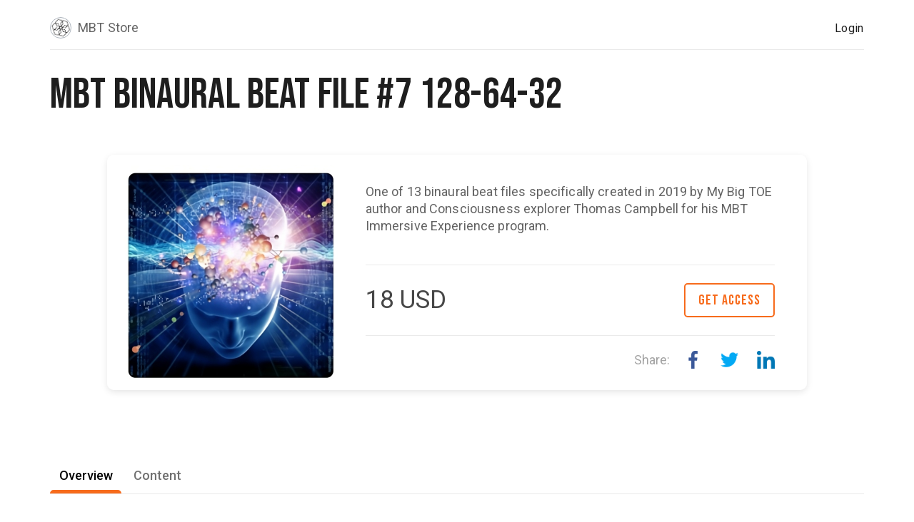

--- FILE ---
content_type: text/html; charset=utf-8
request_url: https://mysoundwise.com/soundcasts/1719010120386s
body_size: 13038
content:
<!DOCTYPE html><html><head><meta charSet="utf-8"/><meta name="viewport" content="width=device-width, initial-scale=1"/><meta name="theme-color" content="#000000"/><meta name="google-site-verification" content="Pyhx7t1StDW5S8QVs1Eo9Yz4gHAXpToRPqVppcU-Qcc"/><link rel="shortcut icon" href="/images/favicon.ico"/><link rel="manifest" href="/manifest.json"/><link href="//fonts.googleapis.com/icon?family=Material+Icons" rel="stylesheet"/><link href="//fonts.googleapis.com/css?family=Roboto:300,400,500,700,900&amp;display=swap" rel="stylesheet"/><link href="//use.fontawesome.com/releases/v5.0.6/css/all.css" rel="stylesheet"/><link href="//cdnjs.cloudflare.com/ajax/libs/cropperjs/1.5.6/cropper.min.css" rel="stylesheet" async=""/><link href="//cdnjs.cloudflare.com/ajax/libs/twitter-bootstrap/3.3.4/css/bootstrap.min.css" rel="stylesheet"/><link href="/css/style.css" rel="stylesheet"/><link href="/css/base.css" rel="stylesheet"/><link href="/css/video-react.css" rel="stylesheet" async=""/><link href="/css/responsive.css" rel="stylesheet" async=""/><link href="/css/rc-collapse.css" rel="stylesheet" async=""/><link href="/css/audioplayer.min.css" rel="stylesheet" async=""/><link href="//cdnjs.cloudflare.com/ajax/libs/slick-carousel/1.6.0/slick.min.css" rel="stylesheet" async=""/><link href="//cdnjs.cloudflare.com/ajax/libs/slick-carousel/1.6.0/slick-theme.min.css" rel="stylesheet" async=""/><script>(function(w,d,s,l,i){w[l]=w[l]||[];w[l].push({'gtm.start':           new Date().getTime(),event:'gtm.js'});var f=d.getElementsByTagName(s)[0],         j=d.createElement(s),dl=l!='dataLayer'?'&l='+l:'';j.async=true;j.src=           'https://www.googletagmanager.com/gtm.js?id='+i+dl;f.parentNode.insertBefore(j,f);         })(window,document,'script','dataLayer','GTM-M6JLCZT');</script><title>MBT Binaural Beat File #7 128-64-32 | Soundwise</title><meta property="og:url" content="https://mysoundwise.com/soundcasts/1719010120386s"/><meta property="fb:app_id" content="1726664310980105"/><meta property="og:title" content="MBT Binaural Beat File #7 128-64-32"/><meta property="og:description" content="One of 13 binaural beat files specifically created in 2019 by My Big TOE author and Consciousness explorer Thomas Campbell for his MBT Immersive Experience program."/><meta property="og:image" content="https://s3.amazonaws.com/soundwiseinc/soundcasts/preview-1719010120386s-1719010198079.png"/><meta name="description" content="One of 13 binaural beat files specifically created in 2019 by My Big TOE author and Consciousness explorer Thomas Campbell for his MBT Immersive Experience program."/><meta name="keywords" content="soundwise, sell audio, sell audio books, sell podcasts, sell audio online, audio books, podcasts, undefined"/><meta name="twitter:title" content="MBT Binaural Beat File #7 128-64-32"/><meta name="twitter:description" content="One of 13 binaural beat files specifically created in 2019 by My Big TOE author and Consciousness explorer Thomas Campbell for his MBT Immersive Experience program."/><meta name="twitter:image" content="https://s3.amazonaws.com/soundwiseinc/soundcasts/preview-1719010120386s-1719010198079.png"/><meta name="twitter:card" content="https://s3.amazonaws.com/soundwiseinc/soundcasts/preview-1719010120386s-1719010198079.png"/><script type="application/ld+json">{"@context":"https://schema.org","@type":"Product","name":"MBT Binaural Beat File #7 128-64-32","url":"https://mysoundwise.com/soundcasts/1719010120386s","image":"https://s3.amazonaws.com/soundwiseinc/soundcasts/preview-1719010120386s-1719010198079.png","offers":{"@type":"Offer","availability":"https://schema.org/InStock","price":18,"priceCurrency":"USD"},"description":"One of 13 binaural beat files specifically created in 2019 by My Big TOE author and Consciousness explorer Thomas Campbell for his MBT Immersive Experience program."}</script><meta name="next-head-count" content="33"/><link rel="preload" href="/_next/static/chunks/main-8a07574dbbeab8325a7a.js" as="script"/><link rel="preload" href="/_next/static/chunks/webpack-d2acbef3e437e63eb952.js" as="script"/><link rel="preload" href="/_next/static/chunks/framework.68578a7e8c3be376e638.js" as="script"/><link rel="preload" href="/_next/static/chunks/commons.2307670da11ccdaf297a.js" as="script"/><link rel="preload" href="/_next/static/chunks/pages/_app-ad58966118afadc8cfea.js" as="script"/><link rel="preload" href="/_next/static/chunks/ec23b2e1.763f479c69b0c40bcdae.js" as="script"/><link rel="preload" href="/_next/static/chunks/f165ca1a.6460d68709e0ec3629e6.js" as="script"/><link rel="preload" href="/_next/static/chunks/ff62738e.f05fc401b2e319879fb2.js" as="script"/><link rel="preload" href="/_next/static/chunks/c9e104f173964beca98dd65bf34a4ea8ee42c452.9acbbbdb44e54d0605fa.js" as="script"/><link rel="preload" href="/_next/static/chunks/937ad48ad3a7da700ab86a800966fb22cef9f628.92682e1ad86ed207f1ae.js" as="script"/><link rel="preload" href="/_next/static/chunks/9f8c9baf579626276208c64694ce7bcd0c5b4f0b.2cb4b56ef9aff79a967f.js" as="script"/><link rel="preload" href="/_next/static/chunks/89be8a6372c0cfb4b7f46bf979436504ebdaeb00.00268527befcfb8bfd02.js" as="script"/><link rel="preload" href="/_next/static/chunks/d943da668095a3f42e8109774d45826b90dee961.14adebb93ed259a8f196.js" as="script"/><link rel="preload" href="/_next/static/chunks/1c43635bb091c664fa7b3d31191b0097113d86d7.88a0aa72bd47f1fa0900.js" as="script"/><link rel="preload" href="/_next/static/chunks/d53b76f71661e50095666fd13e623618fca734fc.4bf7a06721ce7b8419ae.js" as="script"/><link rel="preload" href="/_next/static/chunks/2974523cc9ac6fffcbe3d20a3408312cc3764562.adb4b225f36b18e52043.js" as="script"/><link rel="preload" href="/_next/static/chunks/6e6e62c36fb93acd7cda356f17f8da3096730f4f.5473da4f17f66edb8fa7.js" as="script"/><link rel="preload" href="/_next/static/chunks/9580d3f4ea2a77cb1a48b609bd0ede600c04be40.5d1386a6f9e62ee169e7.js" as="script"/><link rel="preload" href="/_next/static/chunks/83a1a8885363fc898ba2af73bc640193cefed67a.ecda485a3d3d9bd8df2b.js" as="script"/><link rel="preload" href="/_next/static/chunks/6960a0a389b47c33d634161e6344ebf416912e48.51f719baf6ca6c4daf32.js" as="script"/><link rel="preload" href="/_next/static/chunks/d22bd0bdf6f44862d19a2120b6ba261d50b5ecb2.b819419fcfa0e2c089c8.js" as="script"/><link rel="preload" href="/_next/static/chunks/fc119b34e0492b1c55083161dc21e03cbdc3be0d.a086fd235aab1089faa0.js" as="script"/><link rel="preload" href="/_next/static/chunks/3de21d4f33e1861b49c886975f4597fd814507d3.c8a870b1ae4ff900d370.js" as="script"/><link rel="preload" href="/_next/static/chunks/bd7b0e65200c8cac9a848b141dc212044c3ade40.3661fb454459ea068902.js" as="script"/><link rel="preload" href="/_next/static/chunks/pages/soundcasts/%5Bid%5D-68b8df6c3fba67724a80.js" as="script"/><style data-styled="" data-styled-version="5.0.0">.snWQv{display:-webkit-box;display:-webkit-flex;display:-ms-flexbox;display:flex;-webkit-box-pack:center;-webkit-justify-content:center;-ms-flex-pack:center;justify-content:center;-webkit-align-items:center;-webkit-box-align:center;-ms-flex-align:center;align-items:center;}
.snWQv a{height:2.5rem;}
.snWQv a img{height:100%;display:block;}
data-styled.g29[id="sc-2c5g2j-28"]{content:"snWQv,"}
.klQzjS.container .navbar{padding:20px 40px;left:0;}
.klQzjS.hasBanner{margin-bottom:60px;}
@media (max-width:767px){.klQzjS.hasBanner{margin-bottom:80px;}}
.klQzjS .nav-wrapper{width:100%;-webkit-transition:all 300ms ease-in-out;transition:all 300ms ease-in-out;z-index:10;position:absolute;}
.klQzjS .nav-wrapper.fixed{position:fixed;background-color:#fff;border-color:rgba(0,27,80,0.05);box-shadow:0 5px 19px 1px rgba(0,0,0,0.05);}
.klQzjS .nav-wrapper.static{-webkit-transition:none;transition:none;}
.klQzjS .nav-wrapper .navbar{position:initial;}
@media (max-width:991px){.klQzjS .nav-wrapper .navbar .navbar-toggle.darken .icon-bar{background-color:#0e1111;}}
data-styled.g35[id="sc-1nxzhid-0"]{content:"klQzjS,"}
@media (max-width:767px){.bUgouU{border-top:1px solid #e4e4e4;}}
.bUgouU .dropdown{cursor:pointer;margin-left:10px;}
@media (min-width:991px){.bUgouU .dropdown:hover .dropdown-menu{display:block;}}
@media (max-width:991px){.bUgouU .dropdown{margin-left:0px;}}
@media (max-width:991px){.bUgouU{max-height:calc(100vh - 64px);overflow:visible;border-bottom:1px solid #eee;}.bUgouU::-webkit-scrollbar{width:3px;}.bUgouU::-webkit-scrollbar-track{background:#fff;}.bUgouU::-webkit-scrollbar-thumb{background:#eee;}.bUgouU > li{margin:0px;padding:5px 10px;}.bUgouU > li:first-child{padding-top:15px;}.bUgouU > li:last-child{padding-bottom:15px;}}
data-styled.g37[id="sc-1nxzhid-2"]{content:"bUgouU,"}
.hBJWXk{pointer-events:none;}
.hBJWXk.hasevent{pointer-events:auto !important;}
.hBJWXk.cta{border-radius:20px;background:#f76b1c;width:auto !important;}
.hBJWXk .caret{margin-left:5px;}
@media (max-width:991px){.hBJWXk{pointer-events:auto;}}
.hBJWXk > div{color:#474747;}
.hBJWXk > div.cta{color:#fff;margin:auto 10px;}
.hBJWXk:active{box-shadow:none;}
data-styled.g39[id="sc-1nxzhid-4"]{content:"hBJWXk,"}
.fDjtqQ{min-height:100vh;display:-webkit-box;display:-webkit-flex;display:-ms-flexbox;display:-webkit-box;display:-webkit-flex;display:-ms-flexbox;display:flex;}
.fDjtqQ .theme-color{color:red;}
.fDjtqQ .theme-title-color{color:blue;}
.fDjtqQ .d-flex{display:-webkit-box;display:-webkit-flex;display:-ms-flexbox;display:-webkit-box;display:-webkit-flex;display:-ms-flexbox;display:flex;}
.fDjtqQ .flex-column{-webkit-flex-direction:column;-ms-flex-direction:column;flex-direction:column;-ms-flex-direction:column;}
.fDjtqQ .flex-1{-webkit-flex:1;-ms-flex:1;flex:1;-ms-flex:1;}
.fDjtqQ .flex-start{-webkit-box-pack:start;-webkit-justify-content:flex-start;-ms-flex-pack:start;justify-content:flex-start;}
.fDjtqQ .soundcast-content{-webkit-flex:1 0 auto;-ms-flex:1 0 auto;flex:1 0 auto;}
.fDjtqQ .header-style8 .navbar-collapse{top:53px;}
.fDjtqQ .header-style8 .navbar{padding-left:0px !important;padding-right:0px !important;}
.fDjtqQ .header-padding{padding-bottom:24px;}
.fDjtqQ .mainTheme{font-family:'Roboto',sans-serif !important;color:#474747 !important;}
.fDjtqQ .mainTheme a{color:#474747 !important;}
.fDjtqQ .mainTheme .overview a{color:#f76b1c !important;}
.fDjtqQ .mainTheme .overview a:hover{-webkit-text-decoration:underline;text-decoration:underline;}
.fDjtqQ .mainTheme .overview .trackContent-wrap a.soundcastTitle{color:#474747 !important;}
.fDjtqQ .mainTheme .alt-font{font-family:'Bebas Neue','Open Sans Condensed',sans-serif !important;}
.fDjtqQ .mainTheme .btn{font-family:'Roboto',sans-serif !important;font-weight:400;}
.fDjtqQ .mainTheme .theme-color{color:#f76b1c !important;}
.fDjtqQ .mainTheme .theme-title-color{color:#1e1e1e !important;}
.fDjtqQ .mainTheme .text-white{color:white !important;}
.fDjtqQ .mainTheme .bg-section{background:#f8faff;}
.fDjtqQ .mainTheme .sm-bg-section{background:rgba(53,56,102,0.03);}
.fDjtqQ .mainTheme .bg-section-theme{background:#f76b1c !important;}
.fDjtqQ .mainTheme .tabContainer .tabItem.active::after{background:#f76b1c !important;}
.fDjtqQ .mainTheme .border-color-theme{border-color:#f76b1c !important;}
.fDjtqQ .mainTheme .slick-arrow.slick-next:before,.fDjtqQ .mainTheme .slick-arrow.slick-prev:before{color:#f76b1c !important;}
.fDjtqQ .mainTheme .fa-star{color:#ffc107;}
.fDjtqQ .dropdown .btn{padding:6px 0;}
.fDjtqQ .access-btn{border:2px solid;border-radius:5px;}
.fDjtqQ .access-btn span{vertical-align:middle;}
@media (max-width:991px){.fDjtqQ .access-btn{border:1px solid;border-radius:3px;}}
@media (max-width:425px){.fDjtqQ .featured-tag-carousel-wrap{padding:0px;}}
data-styled.g40[id="sc-1e3id59-0"]{content:"fDjtqQ,"}
.eEuSFt{padding:50px 0;width:100vw;margin-left:calc(-50vw + 50%);}
@media (max-width:767px){.eEuSFt{padding:20px 0;}}
@media (max-width:991px){.eEuSFt .price-wrapper{-webkit-flex-direction:column;-ms-flex-direction:column;flex-direction:column;}}
.eEuSFt.landing-page p:empty::after{content:'';display:inline-block;}
.eEuSFt.landing-page ul,.eEuSFt.landing-page ol{margin:0 0 22px 0;}
.eEuSFt.landing-page ul li,.eEuSFt.landing-page ol li{line-height:3rem;}
.eEuSFt.landing-page a:hover{-webkit-text-decoration:underline;text-decoration:underline;}
.eEuSFt .tabContainer .tabItem{color:#707070 !important;text-transform:none !important;}
.eEuSFt .tabContainer .tabItem div{height:40px !important;}
.eEuSFt .tabContainer .tabItem::after{height:5px;display:block;content:'';}
.eEuSFt .tabContainer .tabItem.active{color:#000000 !important;}
.eEuSFt .tabContainer .tabItem.active::after{border-top-left-radius:10px;border-top-right-radius:10px;}
@media (min-width:992px){.eEuSFt .tabContainer .tabItem{width:100px !important;}}
.eEuSFt .slick-arrow.slick-next:before,.eEuSFt .slick-arrow.slick-prev:before{font-family:'Material Icons';font-weight:normal;font-style:normal;font-size:50px !important;position:absolute;top:50%;left:50%;-webkit-transform:translate(-50%,-50%);-ms-transform:translate(-50%,-50%);transform:translate(-50%,-50%);}
@media (max-width:767px){.eEuSFt .slick-arrow.slick-next:before,.eEuSFt .slick-arrow.slick-prev:before{font-size:30px !important;}}
.eEuSFt .slick-arrow.slick-next:before{content:'chevron_right';}
.eEuSFt .slick-arrow.slick-prev:before{content:'chevron_left';}
.eEuSFt .slick-slide{padding:0;}
.eEuSFt .slick-list{margin:0 15px;}
.eEuSFt .box-shadow{box-shadow:0 3px 10px rgba(0,0,0,0.1) !important;}
.eEuSFt .box-shadow-light{box-shadow:0 3px 10px rgba(0,0,0,0.05) !important;}
.eEuSFt .only-opacity-extra-small{opacity:0.05;}
.eEuSFt .only-opacity-small{opacity:0.35;}
.eEuSFt .only-opacity-extra-medium{opacity:0.65;}
.eEuSFt .only-opacity-medium{opacity:0.75;}
.eEuSFt .only-opacity-full{opacity:0.85;}
.eEuSFt .faq{background-color:#f9f9f9;text-align:justify;}
.eEuSFt .faq a:hover{-webkit-text-decoration:underline;text-decoration:underline;}
.eEuSFt .text-red{color:red;}
.eEuSFt .justify-content-evenly{-webkit-box-pack:space-evenly;-webkit-justify-content:space-evenly;-ms-flex-pack:space-evenly;justify-content:space-evenly;}
.eEuSFt .justify-content-center{-webkit-box-pack:center;-webkit-justify-content:center;-ms-flex-pack:center;justify-content:center;}
data-styled.g41[id="sc-1e3id59-1"]{content:"eEuSFt,"}
.fDAmzi{display:-webkit-box;display:-webkit-flex;display:-ms-flexbox;display:flex;-webkit-align-items:center;-webkit-box-align:center;-ms-flex-align:center;align-items:center;}
@media (max-width:767px){.fDAmzi{-webkit-flex-direction:column;-ms-flex-direction:column;flex-direction:column;}}
data-styled.g42[id="sc-1e3id59-2"]{content:"fDAmzi,"}
.fDZClJ{margin:0;-webkit-letter-spacing:0.15px;-moz-letter-spacing:0.15px;-ms-letter-spacing:0.15px;letter-spacing:0.15px;}
@media (max-width:1199px) and (min-width:992px){.fDZClJ{line-height:60px !important;}}
data-styled.g45[id="sc-1e3id59-5"]{content:"fDZClJ,"}
.fEhYPS{margin:0;-webkit-letter-spacing:0.5px;-moz-letter-spacing:0.5px;-ms-letter-spacing:0.5px;letter-spacing:0.5px;}
@media (min-width:992px){.fEhYPS{-webkit-letter-spacing:0.75px;-moz-letter-spacing:0.75px;-ms-letter-spacing:0.75px;letter-spacing:0.75px;}}
data-styled.g46[id="sc-1e3id59-6"]{content:"fEhYPS,"}
.fEqvub{width:100%;border-color:#707070;opacity:0.15;margin:5px 0;}
data-styled.g47[id="sc-1e3id59-7"]{content:"fEqvub,"}
.dFeZkB{z-index:20;position:relative;}
.dFeZkB .publisher-info-wrapper{display:-webkit-box;display:-webkit-flex;display:-ms-flexbox;display:flex;-webkit-align-items:center;-webkit-box-align:center;-ms-flex-align:center;align-items:center;}
.dFeZkB .publisher-info-wrapper .publisher-img{width:30px;min-width:30px;height:30px;min-height:30px;border-radius:50%;background-color:rgb(255,255,255);border-width:1px;border-style:solid;border-color:rgb(172,179,188);background-repeat:no-repeat;background-position:center center;background-size:cover;background-image:url('');}
.dFeZkB .publisher-info-wrapper .publisher-name{padding-left:0.5em;}
data-styled.g48[id="sc-1e3id59-8"]{content:"dFeZkB,"}
.fEHoCt{overflow:hidden;}
data-styled.g49[id="sc-1e3id59-9"]{content:"fEHoCt,"}
@media (min-width:768px){.cSQYVF{display:-webkit-box;-webkit-line-clamp:5;-webkit-box-orient:vertical;overflow:hidden;}}
data-styled.g50[id="sc-1e3id59-10"]{content:"cSQYVF,"}
.cSZvzO p,.cSZvzO ul,.cSZvzO ol{font-size:1.8rem;line-height:2.8rem;}
@media (max-width:767px){.cSZvzO p,.cSZvzO ul,.cSZvzO ol{font-size:1.5rem;line-height:2.5rem;}}
data-styled.g51[id="sc-1e3id59-11"]{content:"cSZvzO,"}
.cTqoIg{overflow:hidden;}
.cTqoIg .trackImage-wrap{display:-webkit-box;display:-webkit-flex;display:-ms-flexbox;display:flex;-webkit-flex-wrap:wrap;-ms-flex-wrap:wrap;flex-wrap:wrap;-webkit-box-pack:center;-webkit-justify-content:center;-ms-flex-pack:center;justify-content:center;max-width:320px;height:100%;}
.cTqoIg .trackImage-wrap img{border-radius:10px;-webkit-align-self:center;-ms-flex-item-align:center;align-self:center;max-height:320px;}
@media (max-width:425px){.cTqoIg .trackImage-wrap img{max-width:50%;}}
@media (max-width:768px){.cTqoIg .trackImage-wrap{width:100%;max-width:100% !important;}}
data-styled.g53[id="sc-1e3id59-13"]{content:"cTqoIg,"}
.cTyLmp{display:-webkit-box;display:-webkit-flex;display:-ms-flexbox;display:flex;-webkit-align-items:center;-webkit-box-align:center;-ms-flex-align:center;align-items:center;-webkit-box-pack:justify;-webkit-justify-content:space-between;-ms-flex-pack:justify;justify-content:space-between;-webkit-flex-direction:row;-ms-flex-direction:row;flex-direction:row;}
.cTyLmp .social-btns{text-align:center;}
.cTyLmp .social-btns span{display:inline-block;vertical-align:middle;margin-right:20px;}
.cTyLmp .social-btns a{display:inline-block;margin-left:26px;-webkit-transition:box-shadow 500ms;transition:box-shadow 500ms;border-radius:20px;-webkit-transition:all 0.8s cubic-bezier(0.2,0.8,0.2,1) 0s;transition:all 0.8s cubic-bezier(0.2,0.8,0.2,1) 0s;}
.cTyLmp .social-btns a:hover{-webkit-transform:translateY(-2px);-ms-transform:translateY(-2px);transform:translateY(-2px);}
.cTyLmp .social-btns a img{width:25px;height:25px;}
.cTyLmp .social-btns a:first-of-type{margin-left:0px;}
@media only screen and (max-width:767px){.cTyLmp .social-btns span{margin-right:10px;}.cTyLmp .social-btns a{margin-left:15px;}.cTyLmp .social-btns a img{width:20px;height:20px;}}
data-styled.g54[id="sc-1e3id59-14"]{content:"cTyLmp,"}
.cTHhQy{display:-webkit-box;display:-webkit-flex;display:-ms-flexbox;display:flex;-webkit-align-items:center;-webkit-box-align:center;-ms-flex-align:center;align-items:center;-webkit-box-pack:justify;-webkit-justify-content:space-between;-ms-flex-pack:justify;justify-content:space-between;-webkit-flex-direction:row;-ms-flex-direction:row;flex-direction:row;padding:5px 0;}
.cTHhQy .price-wrapper{display:-webkit-box;display:-webkit-flex;display:-ms-flexbox;display:flex;-webkit-align-items:center;-webkit-box-align:center;-ms-flex-align:center;align-items:center;-webkit-box-pack:center;-webkit-justify-content:center;-ms-flex-pack:center;justify-content:center;}
@media (max-width:1199px){.cTHhQy .price-wrapper{-webkit-flex-direction:column;-ms-flex-direction:column;flex-direction:column;-webkit-align-items:flex-start;-webkit-box-align:flex-start;-ms-flex-align:flex-start;align-items:flex-start;}}
.cTHhQy .price-wrapper .trial-text{color:#f76b1c;padding-left:10px;}
@media (max-width:1199px){.cTHhQy .price-wrapper .trial-text{padding:0;}}
.cTHhQy .price-details{display:-webkit-box;display:-webkit-flex;display:-ms-flexbox;display:flex;-webkit-align-items:center;-webkit-box-align:center;-ms-flex-align:center;align-items:center;}
.cTHhQy .price-pre{margin-right:8px;}
.cTHhQy .price-currency{margin-right:8px;}
@media (max-width:767px){.cTHhQy .price-pre{margin-right:5px;}.cTHhQy .price-currency{margin-right:5px;}}
data-styled.g55[id="sc-1e3id59-15"]{content:"cTHhQy,"}
.cTPEuH{padding:7px 35px;}
@media (min-width:768px){.cTPEuH{padding:7px 18px;}}
data-styled.g56[id="sc-1e3id59-16"]{content:"cTPEuH,"}
.cUgxCZ{padding:7px 50px;}
@media (min-width:992x){.cUgxCZ{padding:7px 18px;}}
data-styled.g58[id="sc-1e3id59-18"]{content:"cUgxCZ,"}
.cYAjlI{box-shadow:0 14px 28px rgba(0,0,0,0.15);}
.cYAjlI.img-round{width:200px;height:200px;}
@media (max-width:767px){.cYAjlI.img-round{width:100px;height:100px;}}
data-styled.g62[id="sc-1e3id59-22"]{content:"cYAjlI,"}
.iKowbT{margin:0.5em;display:-webkit-box;display:-webkit-flex;display:-ms-flexbox;display:flex;-webkit-box-pack:center;-webkit-justify-content:center;-ms-flex-pack:center;justify-content:center;-webkit-align-items:center;-webkit-box-align:center;-ms-flex-align:center;align-items:center;}
data-styled.g83[id="dlpnnr-0"]{content:"iKowbT,"}
.iJoFVN{position:fixed;z-index:99999;bottom:0px;width:100%;height:0px;background-color:rgb(247,107,28);cursor:pointer;-webkit-transition:all 0.5s cubic-bezier(0,1,0.5,1);transition:all 0.5s cubic-bezier(0,1,0.5,1);}
data-styled.g84[id="dlpnnr-1"]{content:"iJoFVN,"}
</style></head><body><div id="__next"><div class="sc-1e3id59-0 fDjtqQ"><div class="mainTheme d-flex flex-column flex-1"><div style="padding-top:0"><header class="sc-1nxzhid-0 klQzjS header-style8"><div class="nav-wrapper"><nav class="navbar tz-header-bg alt-font no-margin navigation-menu dark-header" data-selector=".tz-header-bg"><div class="container sm-no-padding"><div class="pull-right"><button data-target="#bs-example-navbar-collapse-1" data-toggle="collapse" class="navbar-toggle collapsed darken" type="button"><span class="sr-only">Toggle navigation</span><span class="icon-bar"></span><span class="icon-bar"></span><span class="icon-bar"></span></button><div id="bs-example-navbar-collapse-1" class="collapse navbar-collapse sm-no-border pull-right"><ul class="sc-1nxzhid-2 bUgouU nav navbar-nav sm-no-padding"><li class="sm-no-border"><div class="dropdown"><div class="sc-1nxzhid-4 hBJWXk btn dropdown-toggle sm-padding-five sm-width-100 hasevent" data-toggle="dropdown"><div class="text-large sm-title-small text-large sm-title-small text-left theme-title-color">Login</div></div></div></li></ul></div></div></div></nav></div></header></div><div class="header-padding"></div><div class="soundcast-content"><section class="sc-1e3id59-1 eEuSFt bg-white no-padding-tb"><div class="container"><div class="row"><div class="col-lg-10 col-md-10 col-sm-10 col-xs-10"><div class="sc-1e3id59-8 dFeZkB"><a href="/publishers/1718728419798p"><div class="publisher-info-wrapper"><div class="publisher-img"></div><div class="publisher-name only-opacity-full text-extra-large md-text-extra-large sm-text-large"></div></div></a></div></div></div><div><hr class="sc-1e3id59-7 fEqvub margin-top-15px margin-bottom-30px sm-margin-top-10px sm-margin-bottom-15px"/></div><div class="row"><div class="col-lg-12 col-md-12 col-sm-12 col-xs-12"><h1 class="sc-1e3id59-5 fDZClJ theme-title-color title-extra-large-4 md-title-extra-large-4 sm-title-extra-large-4 xs-title-extra-large-4 alt-font tz-text">MBT Binaural Beat File #7 128-64-32</h1></div></div></div></section><section class="sc-1e3id59-1 eEuSFt"><div class="container"><div class="row"><div class="col-lg-12 col-md-12 col-sm-12 col-xs-12"><div class="sc-1e3id59-9 fEHoCt border-radius-10 box-shadow no-margin-tb margin-lr-80px sm-no-margin"><div class="display-block xs-display-none"><div class="bg-white d-flex padding-15px sm-padding-10px"><div class="sc-1e3id59-13 cTqoIg col-lg-4 col-md-5 col-sm-5 border-radius-10 no-padding"><div class="trackImage-wrap"><img alt="cover art" src="https://s3.amazonaws.com/soundwiseinc/soundcasts/preview-1719010120386s-1719010198079.png"/></div></div><div class="flex-1 d-flex flex-column padding-30px-lr padding-25px-top padding-bottom-15px"><div class="flex-1"><div class="sc-1e3id59-10 cSQYVF text-extra-large md-text-extra-large only-opacity-full animated fadeIn">One of 13 binaural beat files specifically created in 2019 by My Big TOE author and Consciousness explorer Thomas Campbell for his MBT Immersive Experience program.</div></div><hr class="sc-1e3id59-7 fEqvub margin-top-20px margin-bottom-20px"/><div class="sc-1e3id59-15 cTHhQy"><div class="price-wrapper title-extra-large"><div class="price-details no-letter-spacing"><span class="title-extra-large sm-title-large price-currency">18</span><span class="title-extra-large sm-title-large price-currency">USD</span></div></div><a class="sc-1e3id59-16 cTPEuH access-btn theme-color"><span class="title-small alt-font letter-spacing-1">GET ACCESS</span></a></div><hr class="sc-1e3id59-7 fEqvub margin-top-20px margin-bottom-20px"/><div class="sc-1e3id59-14 cTyLmp social social-icon-color"><div></div><div class="social-btns text-extra-large md-text-extra-large"><span class="only-opacity-light no-letter-spacing">Share:</span><a target="_blank" href="https://www.facebook.com/sharer.php?u=https://mysoundwise.com/soundcasts/1719010120386s&amp;p[title]=MBT%20Binaural%20Beat%20File%20#7%20128-64-32"><img alt="facebook" src="/images/social/facebook.svg"/></a><a target="_blank" href="https://twitter.com/share?text=MBT%20Binaural%20Beat%20File%20#7%20128-64-32&amp;url=https://mysoundwise.com/soundcasts/1719010120386s"><img alt="Twitter" src="/images/social/twitter.svg"/></a><a target="_blank" href="https://www.linkedin.com/shareArticle?mini=true&amp;url=https://mysoundwise.com/soundcasts/1719010120386s&amp;title=MBT%20Binaural%20Beat%20File%20#7%20128-64-32"><img alt="Linkedin" src="/images/social/linkedin.svg"/></a></div></div></div></div></div><div class="display-none xs-display-block"><div class="bg-white padding-15px sm-padding-10px"><div class="d-flex"><div class="sc-1e3id59-13 cTqoIg col-xs-5 border-radius-10 sm-border-radius-5 no-padding"><img alt="cover art" src="https://s3.amazonaws.com/soundwiseinc/soundcasts/preview-1719010120386s-1719010198079.png"/></div><div class="flex-1 d-flex flex-column sm-padding-left-15px sm-padding-right-15px sm-padding-10px-tb"><div class="flex-1"></div><div class="sm-margin-bottom-15px"><div class="sc-1e3id59-15 cTHhQy"><div class="price-wrapper title-extra-large"><div class="price-details no-letter-spacing"><span class="title-extra-large sm-title-large price-currency">18</span><span class="title-extra-large sm-title-large price-currency">USD</span></div></div></div></div><div class="sm-margin-bottom-15px"><div></div></div><div class="sc-1e3id59-14 cTyLmp social social-icon-color flex-start"><div class="social-btns text-extra-large md-text-extra-large sm-text-small "><span class="only-opacity-light no-letter-spacing">Share:</span><a target="_blank" href="https://www.facebook.com/sharer.php?u=https://mysoundwise.com/soundcasts/1719010120386s&amp;p[title]=MBT%20Binaural%20Beat%20File%20#7%20128-64-32"><img alt="facebook" src="/images/social/facebook.svg"/></a><a target="_blank" href="https://twitter.com/share?text=MBT%20Binaural%20Beat%20File%20#7%20128-64-32&amp;url=https://mysoundwise.com/soundcasts/1719010120386s"><img alt="Twitter" src="/images/social/twitter.svg"/></a><a target="_blank" href="https://www.linkedin.com/shareArticle?mini=true&amp;url=https://mysoundwise.com/soundcasts/1719010120386s&amp;title=MBT%20Binaural%20Beat%20File%20#7%20128-64-32"><img alt="Linkedin" src="/images/social/linkedin.svg"/></a></div></div></div></div><hr class="sc-1e3id59-7 fEqvub sm-margin-top-10px sm-margin-bottom-10px only-opacity-extra-small"/><div class="sc-1e3id59-10 cSQYVF sm-text-extra-large only-opacity-medium">One of 13 binaural beat files specifically created in 2019 by My Big TOE author and Consciousness explorer Thomas Campbell for his MBT Immersive Experience program.</div></div><div class="sm-bg-section sm-text-center sm-padding-15"><a class="sc-1e3id59-16 cTPEuH access-btn sm-bg-section theme-color"><span class="xs-title-medium alt-font letter-spacing-1">GET ACCESS</span></a></div></div></div></div></div></div></section><section class="sc-1e3id59-1 eEuSFt no-padding-bottom"><div class="container"><div class="tabContainer"><div style="width:100%;background-color:white;white-space:nowrap;display:flex;border-bottom:1px solid rgb(112, 112, 112, 0.15)"><button class="tabItem text-extra-large md-extra-large sm-title-small active" style="border:10px;box-sizing:border-box;display:inline-block;font-family:Roboto, sans-serif;-webkit-tap-highlight-color:rgba(0, 0, 0, 0);cursor:pointer;text-decoration:none;margin:0;padding:0;outline:none;font-size:14px;font-weight:500;position:relative;color:#ffffff;width:100%;text-transform:uppercase;background:none;-moz-box-sizing:border-box" tabindex="0" type="button"><div><div style="display:flex;flex-direction:column;align-items:center;justify-content:center;height:48px">Overview</div></div></button></div><div><div style="left:0%;width:100%;bottom:0;display:block;background-color:#ff4081;height:2px;margin-top:-2px;position:relative;transition:left 1s cubic-bezier(0.23, 1, 0.32, 1) 0ms;background:transparent;-webkit-transition:left 1s cubic-bezier(0.23, 1, 0.32, 1) 0ms;-moz-transition:left 1s cubic-bezier(0.23, 1, 0.32, 1) 0ms"></div></div><div><div style="width:100%;position:relative;text-align:initial"><section class="sc-1e3id59-1 eEuSFt"><div class="container overview"><div class="row"><div class="col-lg-12 col-md-12 col-sm-12"><div class="sc-1e3id59-11 cSZvzO md-padding-four"><p>This is one of the 13 binaural beat files that author and Consciousness explorer Thomas Campbell created in 2019 specifically  for his MBT Immersive Experience course.</p>
<p>It contains an enhanced binaural beat that is approximately 50 minutes long. As Tom voices both an introduction at the beginning and a call back to our PMR (Physical Matter Reality) at the end of the file, this beat may be similar to one that you may have purchased previously, but its effect has been somewhat optimized.</p>
<p>The numbers in each file’s name indicate the base frequencies used. The binaural beat frequency is mostly at 4 Hz except during short times when it occasionally runs up 8 Hz for a very short time to keep you from falling asleep and occasionally slides down to 2 Hz to drag you into the twilight zone.</p>
<p>Listen with a good quality stereo player and headset/ earphones. Listening without a stereo headset will produce a considerably weaker effect.</p>
<p>We recommend that you experience all the various audio files contained in this set in their entirety multiple times. Often ones you initially dislike becomes a favorite later. Which ones work best for you depends partially on the state of your consciousness at the time of your listening. Simply let the sound envelope your awareness, do not engage the sound intellectually or analytically. Do not expect the sound to do something to you or show you something -- it will lower your innate barriers to exploring the LCS but you have to actively engage and connect to whatever comes. You should not act like a spectator – engage, connect. Have a clear, well focused intention of what you wish to learn and why you wish to learn it, but do not intend to have a particular experience. Engage and connect with everything you see, hear, or feel, including your imagination...trivial things will often lead to interesting nontrivial things. Actively explore whatever follows the projection of your intent...a pink flower, a grey misty cloud, a void, a voice, or something perfectly ridiculous, sublime, or profound -- whichever comes first. </p>
<p>These binaural beats were described in this video from an event he did in Atlanta back in 2016. If you haven’t watched it yet, you may find it helpful….</p>
<p>https://www.youtube.com/watch?v=tW1pwe0ylRw </p>
<p>Legal Disclaimer: Never listen to these audio files while operating a vehicle or doing anything else in this physical reality that requires you to be attentive. The same may be true for some time (varies with individuals) after listening. Be cautious, after listening, ground yourself in physical reality before engaging in any activity that requires your focused attention. </p>
<p>All MBT Binaural Beats and the Power Breathing Video remain copyrighted material of Lightning Strike Books LLC. Redistribution or distribution of these products without the express prior written consent of Lightning Strike Books LLC is strictly prohibited.</p>
<p>Thank you! </p>
<p>Tom Campbell</p>
<p></p>
</div></div></div></div></section><section class="sc-1e3id59-1 eEuSFt bg-section sm-bg-section"><div class="container"><div class="row"><div class="col-lg-12 col-md-12 col-sm-12"><div class="text-center"><h2 class="sc-1e3id59-6 fEhYPS theme-title-color title-extra-large-3 sm-title-extra-large-2 xs-title-extra-large-2 alt-font font-weight-400 padding-bottom-50px sm-padding-bottom-10px">Host</h2></div></div></div><div class="row"><div class="col-md-12 col-sm-12 col-xs-12"><div class="sc-1e3id59-2 fDAmzi row"><div class="d-flex justify-content-center col-lg-4 col-md-4 col-sm-5 col-xs-12"><div alt="Tom Campbell" class="sc-1e3id59-22 cYAjlI img-round" style="background-image:url(https://s3.amazonaws.com/soundwiseinc/soundcasts/1719010120386s-host-image-1719010279092.jpeg)"></div></div><div class="col-lg-7 col-md-8 col-sm-7 col-xs-11 sm-padding-top-5px"><span class="title-medium md-title-medium xs-title-small display-block font-weight-500 only-opacity-full sm-text-center">Tom Campbell</span><div class="text-extra-large md-text-large xs-title-small padding-two-top only-opacity-extra-medium">Tom Campbell has been a serious explorer of the frontiers of reality, mind, consciousness, and other phenomena for the last forty years.  The result of this research unites the worlds of objective and subjective experience under one scientific explanation, thus, achieving the goal of generating one unified, comprehensive Theory of Everything (TOE) that bridges physics, consciousness and philosophy with a solid scientific understanding.  <br/><br/>In February of 2003, Tom published the My Big Theory of Everything trilogy (MBT) which represents 50 years of results and conclusions of his scientific exploration in the nature of consciousness. This overarching model of reality, mind, and consciousness places consciousness within a scientific context, solves a host of scientific paradoxes and provides direction for those wishing to personally experience an expanded awareness.  <br/><br/>The MBT reality model explains current paradoxes in the world of physics. MBT also sheds light in the human purpose at the most fundamental level, providing a complete theory of consciousness that solves the outstanding fundamental physics problems of our time. deriving both relativity theory and quantum mechanics from first principles – something traditional physics cannot yet do.  <br/><br/>As a logic-based work of science, My Big Theory of Everything, has no basis in belief, or dogma. Moreover, Thomas Campbell’s theory of everything is based on two assumptions or postulates: the fundamental law of evolution and that consciousness is fundamental.<br/></div></div></div></div></div></div></section><section class="sc-1e3id59-1 eEuSFt"><div class="container"><div class="row"><div class="col-md-12 col-sm-12 col-xs-12 text-center"><h2 class="sc-1e3id59-6 fEhYPS theme-title-color title-extra-large-3 sm-title-extra-large-2 xs-title-extra-large-2 alt-font font-weight-400 padding-bottom-40px sm-padding-bottom-10px">FREQUENTLY ASKED QUESTIONS</h2></div></div><div class="row"><div class="col-md-12 col-sm-12 col-xs-12"><div class="faq border-radius-8"><div class="bg-white box-shadow-light border-radius-8"><h2 class="title-medium xs-title-medium alt-font font-weight-400 no-margin padding-20px sm-padding-left-15px sm-padding-10px-tb">1: How do I access the audios?</h2></div><p class="text-extra-large xs-title-small only-opacity-extra-medium padding-20px sm-padding-left-15px sm-padding-10px-tb sm-margin-bottom-15px">After you register for the audio program, you will be instructed to download the<!-- --> <!-- -->Soundwise<!-- --> mobile app. When you sign in on the app, the program you registered for will automatically load in your library.</p></div><div class="faq border-radius-8"><div class="bg-white box-shadow-light border-radius-8"><h2 class="title-medium xs-title-medium alt-font font-weight-400 no-margin padding-20px sm-padding-left-15px sm-padding-10px-tb">2: Can I listen offline?</h2></div><p class="text-extra-large xs-title-small only-opacity-extra-medium padding-20px sm-padding-left-15px sm-padding-10px-tb sm-margin-bottom-15px">Yes. Tap on the download icon next to an audio track will download the track to your phone. Simply download the audios when you have wifi and you can listen to them anywhere you go.</p></div><div class="faq border-radius-8"><div class="bg-white box-shadow-light border-radius-8"><h2 class="title-medium xs-title-medium alt-font font-weight-400 no-margin padding-20px sm-padding-left-15px sm-padding-10px-tb">3: What should I do if I have technical issues?</h2></div><p class="text-extra-large xs-title-small only-opacity-extra-medium padding-20px sm-padding-left-15px sm-padding-10px-tb no-margin-bottom">Check out common troubleshooting tips<!-- --> <a href="https://mysoundwise.com/listener_faq" target="_blank">here</a>. If the issue is not resolved, please write to<!-- --> <a href="mailto:support@mysoundwise.com">support@mysoundwise.com</a>.</p></div></div></div></div></section></div></div></div></div></section><div height="0" class="dlpnnr-1 iJoFVN"><div class="container"><div class="dlpnnr-0 iKowbT"><a class="btn-large text-white highlight-button-white-border btn-circle"><span class="text-medium sm-text-small">Get Access for</span><span><strong> USD 18.00 </strong></span></a></div></div></div></div><section id="callto-action2" class="sc-1e3id59-1 eEuSFt bg-section-theme"><div class="container"><div class="row"><div class="col-md-12 col-sm-12 col-xs-12 text-center text-white"><div class="vertical-align-middle sm-margin-five-bottom"><span class="title-extra-large xs-title-small alt-font letter-spacing-half">Get Access for <!-- -->USD 18.00 </span></div><div class="padding-top-20px sm-padding-top-5px"><a class="sc-1e3id59-18 cUgxCZ access-btn text-white"><span class="title-small xs-title-medium alt-font letter-spacing-1">GET ACCESS</span></a></div></div></div></div></section><footer id="footer-section11" class="padding-top-15px padding-bottom-15px sm-padding-bottom-5px sm-padding-top-5px bg-dark-gray builder-bg"><div class="container"><div class="row equalize"><div class="center-col col-lg-6 col-md-6 col-sm-6 col-xs-12 xs-text-center display-table text-center"><div class="sc-2c5g2j-28 snWQv vertical-align-middle section-title-medium sm-text-medium text-white"><span class="letter-spacing-1 text-extra-small margin-one-right">Powered by<!-- --> </span><a href="/" target="_blank"><img src="/images/soundwiselogo_white.svg" alt="Soundwise Logo"/></a></div></div></div></div></footer></div></div></div><script type="text/javascript" src="//cdnjs.cloudflare.com/ajax/libs/jquery/1.11.2/jquery.min.js"></script><script type="text/javascript" src="//cdnjs.cloudflare.com/ajax/libs/twitter-bootstrap/3.3.4/js/bootstrap.min.js"></script><script src="//cdn.linkmink.com/lm-js/2.2.0/lm.js"></script><script async="" src="https://cdn.promotekit.com/promotekit.js" data-promotekit="c62e34a8-715a-44ef-8814-047247992cf2"></script><script id="__NEXT_DATA__" type="application/json">{"props":{"pageProps":{"branding":true,"soundcast":{"date_created":"1719010311","hasEpisodes":true,"features":[""],"forSale":true,"hostBio":"Tom Campbell has been a serious explorer of the frontiers of reality, mind, consciousness, and other phenomena for the last forty years.  The result of this research unites the worlds of objective and subjective experience under one scientific explanation, thus, achieving the goal of generating one unified, comprehensive Theory of Everything (TOE) that bridges physics, consciousness and philosophy with a solid scientific understanding.  \n\nIn February of 2003, Tom published the My Big Theory of Everything trilogy (MBT) which represents 50 years of results and conclusions of his scientific exploration in the nature of consciousness. This overarching model of reality, mind, and consciousness places consciousness within a scientific context, solves a host of scientific paradoxes and provides direction for those wishing to personally experience an expanded awareness.  \n\nThe MBT reality model explains current paradoxes in the world of physics. MBT also sheds light in the human purpose at the most fundamental level, providing a complete theory of consciousness that solves the outstanding fundamental physics problems of our time. deriving both relativity theory and quantum mechanics from first principles – something traditional physics cannot yet do.  \n\nAs a logic-based work of science, My Big Theory of Everything, has no basis in belief, or dogma. Moreover, Thomas Campbell’s theory of everything is based on two assumptions or postulates: the fundamental law of evolution and that consciousness is fundamental.\n","hostBio2":"","hostImageURL":"https://s3.amazonaws.com/soundwiseinc/soundcasts/1719010120386s-host-image-1719010279092.jpeg","hostImageURL2":"","hostName":"Tom Campbell","hostName2":"","imageURL":"https://s3.amazonaws.com/soundwiseinc/soundcasts/1719010120386s-1719010198079.png","landingPage":true,"long_description":"\u003cp\u003eThis is one of the 13 binaural beat files that author and Consciousness explorer Thomas Campbell created in 2019 specifically  for his MBT Immersive Experience course.\u003c/p\u003e\n\u003cp\u003eIt contains an enhanced binaural beat that is approximately 50 minutes long. As Tom voices both an introduction at the beginning and a call back to our PMR (Physical Matter Reality) at the end of the file, this beat may be similar to one that you may have purchased previously, but its effect has been somewhat optimized.\u003c/p\u003e\n\u003cp\u003eThe numbers in each file’s name indicate the base frequencies used. The binaural beat frequency is mostly at 4 Hz except during short times when it occasionally runs up 8 Hz for a very short time to keep you from falling asleep and occasionally slides down to 2 Hz to drag you into the twilight zone.\u003c/p\u003e\n\u003cp\u003eListen with a good quality stereo player and headset/ earphones. Listening without a stereo headset will produce a considerably weaker effect.\u003c/p\u003e\n\u003cp\u003eWe recommend that you experience all the various audio files contained in this set in their entirety multiple times. Often ones you initially dislike becomes a favorite later. Which ones work best for you depends partially on the state of your consciousness at the time of your listening. Simply let the sound envelope your awareness, do not engage the sound intellectually or analytically. Do not expect the sound to do something to you or show you something -- it will lower your innate barriers to exploring the LCS but you have to actively engage and connect to whatever comes. You should not act like a spectator – engage, connect. Have a clear, well focused intention of what you wish to learn and why you wish to learn it, but do not intend to have a particular experience. Engage and connect with everything you see, hear, or feel, including your imagination...trivial things will often lead to interesting nontrivial things. Actively explore whatever follows the projection of your intent...a pink flower, a grey misty cloud, a void, a voice, or something perfectly ridiculous, sublime, or profound -- whichever comes first.\u0026nbsp;\u003c/p\u003e\n\u003cp\u003eThese binaural beats were described in this video from an event he did in Atlanta back in 2016. If you haven’t watched it yet, you may find it helpful….\u003c/p\u003e\n\u003cp\u003ehttps://www.youtube.com/watch?v=tW1pwe0ylRw\u0026nbsp;\u003c/p\u003e\n\u003cp\u003eLegal Disclaimer: Never listen to these audio files while operating a vehicle or doing anything else in this physical reality that requires you to be attentive. The same may be true for some time (varies with individuals) after listening. Be cautious, after listening, ground yourself in physical reality before engaging in any activity that requires your focused attention.\u0026nbsp;\u003c/p\u003e\n\u003cp\u003eAll MBT Binaural Beats and the Power Breathing Video remain copyrighted material of Lightning Strike Books LLC. Redistribution or distribution of these products without the express prior written consent of Lightning Strike Books LLC is strictly prohibited.\u003c/p\u003e\n\u003cp\u003eThank you!\u0026nbsp;\u003c/p\u003e\n\u003cp\u003eTom Campbell\u003c/p\u003e\n\u003cp\u003e\u003c/p\u003e\n","previewImage":"https://s3.amazonaws.com/soundwiseinc/soundcasts/preview-1719010120386s-1719010198079.png","prices":[{"billingCycle":"one time","currency":"USD","paymentPlan":"One time purchase","price":"18"}],"published":true,"publisherID":"1718728419798p","short_description":"One of 13 binaural beat files specifically created in 2019 by My Big TOE author and Consciousness explorer Thomas Campbell for his MBT Immersive Experience program.","title":"MBT Binaural Beat File #7 128-64-32","id":"1719010120386s","displayRatings":false,"enableFaq":true,"hostTitle":"Host","featuresTitle":""},"soundcastID":"1719010120386s","publisherID":"1718728419798p","checkedPrice":0}},"page":"/soundcasts/[id]","query":{"id":"1719010120386s"},"buildId":"wSXGmuYxC714fA_oFtBP1","isFallback":false,"gip":true}</script><script nomodule="" src="/_next/static/chunks/polyfills-16e6f39e0b0753384cfd.js"></script><script src="/_next/static/chunks/main-8a07574dbbeab8325a7a.js" async=""></script><script src="/_next/static/chunks/webpack-d2acbef3e437e63eb952.js" async=""></script><script src="/_next/static/chunks/framework.68578a7e8c3be376e638.js" async=""></script><script src="/_next/static/chunks/commons.2307670da11ccdaf297a.js" async=""></script><script src="/_next/static/chunks/pages/_app-ad58966118afadc8cfea.js" async=""></script><script src="/_next/static/chunks/ec23b2e1.763f479c69b0c40bcdae.js" async=""></script><script src="/_next/static/chunks/f165ca1a.6460d68709e0ec3629e6.js" async=""></script><script src="/_next/static/chunks/ff62738e.f05fc401b2e319879fb2.js" async=""></script><script src="/_next/static/chunks/c9e104f173964beca98dd65bf34a4ea8ee42c452.9acbbbdb44e54d0605fa.js" async=""></script><script src="/_next/static/chunks/937ad48ad3a7da700ab86a800966fb22cef9f628.92682e1ad86ed207f1ae.js" async=""></script><script src="/_next/static/chunks/9f8c9baf579626276208c64694ce7bcd0c5b4f0b.2cb4b56ef9aff79a967f.js" async=""></script><script src="/_next/static/chunks/89be8a6372c0cfb4b7f46bf979436504ebdaeb00.00268527befcfb8bfd02.js" async=""></script><script src="/_next/static/chunks/d943da668095a3f42e8109774d45826b90dee961.14adebb93ed259a8f196.js" async=""></script><script src="/_next/static/chunks/1c43635bb091c664fa7b3d31191b0097113d86d7.88a0aa72bd47f1fa0900.js" async=""></script><script src="/_next/static/chunks/d53b76f71661e50095666fd13e623618fca734fc.4bf7a06721ce7b8419ae.js" async=""></script><script src="/_next/static/chunks/2974523cc9ac6fffcbe3d20a3408312cc3764562.adb4b225f36b18e52043.js" async=""></script><script src="/_next/static/chunks/6e6e62c36fb93acd7cda356f17f8da3096730f4f.5473da4f17f66edb8fa7.js" async=""></script><script src="/_next/static/chunks/9580d3f4ea2a77cb1a48b609bd0ede600c04be40.5d1386a6f9e62ee169e7.js" async=""></script><script src="/_next/static/chunks/83a1a8885363fc898ba2af73bc640193cefed67a.ecda485a3d3d9bd8df2b.js" async=""></script><script src="/_next/static/chunks/6960a0a389b47c33d634161e6344ebf416912e48.51f719baf6ca6c4daf32.js" async=""></script><script src="/_next/static/chunks/d22bd0bdf6f44862d19a2120b6ba261d50b5ecb2.b819419fcfa0e2c089c8.js" async=""></script><script src="/_next/static/chunks/fc119b34e0492b1c55083161dc21e03cbdc3be0d.a086fd235aab1089faa0.js" async=""></script><script src="/_next/static/chunks/3de21d4f33e1861b49c886975f4597fd814507d3.c8a870b1ae4ff900d370.js" async=""></script><script src="/_next/static/chunks/bd7b0e65200c8cac9a848b141dc212044c3ade40.3661fb454459ea068902.js" async=""></script><script src="/_next/static/chunks/pages/soundcasts/%5Bid%5D-68b8df6c3fba67724a80.js" async=""></script><script src="/_next/static/wSXGmuYxC714fA_oFtBP1/_buildManifest.js" async=""></script><script src="/_next/static/wSXGmuYxC714fA_oFtBP1/_ssgManifest.js" async=""></script><script>
            !function(f,b,e,v,n,t,s)
            {if(f.fbq)return;n=f.fbq=function(){n.callMethod?
            n.callMethod.apply(n,arguments):n.queue.push(arguments)};
            if(!f._fbq)f._fbq=n;n.push=n;n.loaded=!0;n.version='2.0';
            n.queue=[];t=b.createElement(e);t.async=!0;
            t.src=v;s=b.getElementsByTagName(e)[0];
            s.parentNode.insertBefore(t,s)}(window, document,'script',
            'https://connect.facebook.net/en_US/fbevents.js');
            fbq('init', '2602755553283998');
            fbq('track', 'PageView');
          </script><noscript>
            <img height="1" width="1" style="display:none" src="https://www.facebook.com/tr?id=2602755553283998&ev=PageView&noscript=1" alt="Image" />
          </noscript><script async="" src="https://www.googletagmanager.com/gtag/js?id=AW-846832416"></script><script>
            window.dataLayer = window.dataLayer || [];
            function gtag(){dataLayer.push(arguments);}
            gtag('js', new Date());
            gtag('config', 'AW-846832416');
          </script><script>
            (function(i,s,o,g,r,a,m){i['GoogleAnalyticsObject']=r;i[r]=i[r]||function(){
            (i[r].q=i[r].q||[]).push(arguments)},i[r].l=1*new Date();a=s.createElement(o),
            m=s.getElementsByTagName(o)[0];a.async=1;a.src=g;m.parentNode.insertBefore(a,m)
            })(window,document,'script','https://www.google-analytics.com/analytics.js','ga');

            ga('create', 'UA-93258410-1', 'auto');
            ga('send', 'pageview');
          </script><script>
            // <!-- Hotjar Tracking -->
            (function(h,o,t,j,a,r){
              h.hj=h.hj||function(){(h.hj.q=h.hj.q||[]).push(arguments)};
              h._hjSettings={hjid:471489,hjsv:5};
              a=o.getElementsByTagName('head')[0];
              r=o.createElement('script');r.async=1;
              r.src=t+h._hjSettings.hjid+j+h._hjSettings.hjsv;
              a.appendChild(r);
            })(window,document,'//static.hotjar.com/c/hotjar-','.js?sv=');
          </script><script>
            var GoogleAuth;
            var SCOPE = 'https://www.googleapis.com/auth/youtube.readonly';
            function handleClientLoad() {
              gapi.load('client:auth2', initClient);
            }
            function initClient() {
              var discoveryUrl = 'https://www.googleapis.com/discovery/v1/apis/youtube/v3/rest';
              gapi.client.init({
                  'apiKey': 'AIzaSyDLiwTXmf73Qm4NvwUETVKYMMbWmmxmPKQ',
                  'discoveryDocs': [discoveryUrl],
                  'clientId': '86987486222-kht6bm4u9fnuirts9k5l3nr8a3svljq6.apps.googleusercontent.com',
                  'scope': SCOPE
              }).then(function () {
                GoogleAuth = gapi.auth2.getAuthInstance();
              }).catch(function (error) { console.log("Google initialisation failed", error) });
            }
          </script><script async="" defer="" src="https://apis.google.com/js/api.js" id="googleApisScript"></script><script>
            var googleApisTag = document.getElementById("googleApisScript");
            googleApisTag.addEventListener("load", function () {
              this.onload=function(){}; handleClientLoad();
            });
            googleApisTag.addEventListener("readystatechange", function () {
              if (this.readyState === 'complete') this.onload();
            });
          </script></body></html>

--- FILE ---
content_type: text/html
request_url: https://content.googleapis.com/static/proxy.html?usegapi=1&jsh=m%3B%2F_%2Fscs%2Fabc-static%2F_%2Fjs%2Fk%3Dgapi.lb.en.2kN9-TZiXrM.O%2Fd%3D1%2Frs%3DAHpOoo_B4hu0FeWRuWHfxnZ3V0WubwN7Qw%2Fm%3D__features__
body_size: -190
content:
<!DOCTYPE html>
<html>
<head>
<title></title>
<meta http-equiv="X-UA-Compatible" content="IE=edge" />
<script nonce="Dej75y-EcyWuNk8Z0dcsXA">
  window['startup'] = function() {
    googleapis.server.init();
  };
</script>
<script src="https://apis.google.com/js/googleapis.proxy.js?onload=startup" async defer nonce="Dej75y-EcyWuNk8Z0dcsXA"></script>
</head>
<body>
</body>
</html>


--- FILE ---
content_type: text/css; charset=UTF-8
request_url: https://mysoundwise.com/css/responsive.css
body_size: 18798
content:
@media (max-width: 1300px) {
    .outside-arrow-simple .owl-buttons .owl-next {right:-10px;}
    .outside-arrow-simple .owl-buttons .owl-prev {left:-10px;}
    .outside-arrow .owl-buttons .owl-prev{left: 0;}
    .outside-arrow .owl-buttons .owl-next{right: 0;}
}

@media (max-width: 1199px) {
    /* blog*/
    .blog-style2 figure {padding: 70px 40px 0;}

    /* section */
    .md-center-col{ float:none !important; margin-left:auto !important; margin-right:auto !important}

    /* border */
    .md-no-border { border:none !important}

    /* margin */
    .md-margin-one-half{margin:0.5% !important}
    .md-margin-one{margin:1% !important}
    .md-margin-two{margin:1.5% !important}
    .md-margin-three{margin:2% !important}
    .md-margin-four{margin:2.5% !important}
    .md-margin-five{margin:3% !important}
    .md-margin-six{margin:3.5% !important}
    .md-margin-seven{margin:4% !important}
    .md-margin-eight {margin:4.5% !important}
    .md-margin-nine {margin:5% !important}
    .md-margin-ten{ margin:5.5% !important}
    .md-margin-eleven{ margin:6% !important}
    .md-margin-twelve{ margin:6.5% !important}
    .md-margin-thirteen{ margin:7% !important}
    .md-margin-fourteen{ margin:7.5% !important}
    .md-margin-fifteen{ margin:8% !important}
    .md-margin-sixteen{ margin:8.5% !important}
    .md-margin-seventeen{ margin:9% !important}
    .md-margin-eighteen{ margin:9.5% !important}
    .md-margin-nineteen{ margin:10% !important}
    .md-margin-twenty{ margin:10.5% !important}
    .md-margin-twenty-one{ margin:11% !important}
    .md-margin-twenty-two{ margin:11.5% !important}
    .md-margin-twenty-three{ margin:12% !important}
    .md-margin-twenty-four{ margin:12.5% !important}
    .md-margin-twenty-five{ margin:13% !important}
    .md-margin-twenty-six{ margin:13.4% !important}
    .md-margin-twenty-seven{ margin:14% !important}
    .md-margin-twenty-eight{ margin:14.5% !important}
    .md-margin-twenty-nine{ margin:15% !important}
    .md-margin-thirty{ margin:15.5% !important}
    .md-margin-thirty-one{margin:16% !important}
    .md-margin-thirty-two{margin:16.5% !important}
    .md-margin-thirty-three{margin:17% !important}
    .md-margin-thirty-four{margin:17.5% !important}
    .md-margin-thirty-five{margin:18% !important}
    .md-no-margin{ margin:0 !important}
    .md-no-margin-lr{ margin-left: 0 !important; margin-right: 0 !important}
    .md-no-margin-tb{ margin-top: 0 !important; margin-bottom: 0 !important}
    .md-no-margin-top{ margin-top:0 !important}
    .md-no-margin-bottom{ margin-bottom:0 !important}
    .md-no-margin-left{ margin-left:0 !important}
    .md-no-margin-right{ margin-right:0 !important}
    .md-margin-lr-auto {margin-left:auto !important; margin-right:auto !important}

    /* margin-bottom */
    .md-margin-one-half-bottom{margin-bottom: 0.5% !important}
    .md-margin-one-bottom{margin-bottom:1% !important}
    .md-margin-two-bottom{margin-bottom:1.5% !important}
    .md-margin-three-bottom{margin-bottom:2% !important}
    .md-margin-four-bottom{margin-bottom:2.5% !important}
    .md-margin-five-bottom{margin-bottom:3% !important}
    .md-margin-six-bottom{margin-bottom:3.5% !important}
    .md-margin-seven-bottom{margin-bottom:4% !important}
    .md-margin-eight-bottom {margin-bottom:4.5% !important}
    .md-margin-nine-bottom{margin-bottom:5% !important}
    .md-margin-ten-bottom{margin-bottom:5.5% !important}
    .md-margin-eleven-bottom{margin-bottom:6% !important}
    .md-margin-twelve-bottom{margin-bottom:6.5% !important}
    .md-margin-thirteen-bottom{margin-bottom:7% !important}
    .md-margin-fourteen-bottom{margin-bottom:7.5% !important}
    .md-margin-fifteen-bottom{margin-bottom:8% !important}
    .md-margin-sixteen-bottom{margin-bottom:8.5% !important}
    .md-margin-seventeen-bottom{margin-bottom:9% !important}
    .md-margin-eighteen-bottom{margin-bottom:9.5% !important}
    .md-margin-nineteen-bottom{margin-bottom:10% !important}
    .md-margin-twenty-bottom{margin-bottom:10.5% !important}
    .md-margin-twenty-one-bottom{margin-bottom:11% !important}
    .md-margin-twenty-two-bottom{margin-bottom:11.5% !important}
    .md-margin-twenty-three-bottom{margin-bottom:12% !important}
    .md-margin-twenty-four-bottom{margin-bottom:12.5% !important}
    .md-margin-twenty-five-bottom{margin-bottom:13% !important}
    .md-margin-twenty-six-bottom{margin-bottom:13.5% !important}
    .md-margin-twenty-seven-bottom{margin-bottom:14% !important}
    .md-margin-twenty-eight-bottom{margin-bottom:14.5% !important}
    .md-margin-twenty-nine-bottom{margin-bottom:15% !important}
    .md-margin-thirty-bottom{margin-bottom:15.5% !important}
    .md-margin-thirty-one-bottom{margin-bottom:16% !important}
    .md-margin-thirty-two-bottom{margin-bottom:16.5% !important}
    .md-margin-thirty-three-bottom{margin-bottom:17% !important}
    .md-margin-thirty-four-bottom{margin-bottom:17.5% !important}
    .md-margin-thirty-five-bottom{margin-bottom:18% !important}
    .md-margin-bottom-10px{ margin-bottom:10px !important}

    /* margin-top */
    .md-margin-one-half-top{margin-top: 0.5% !important}
    .md-margin-one-top{margin-top:1% !important}
    .md-margin-two-top{margin-top:1.5% !important}
    .md-margin-three-top{margin-top:2% !important}
    .md-margin-four-top{margin-top:2.5% !important}
    .md-margin-five-top{margin-top:3% !important}
    .md-margin-six-top{margin-top:3.5% !important}
    .md-margin-seven-top{margin-top:4% !important}
    .md-margin-eight-top {margin-top:4.5% !important}
    .md-margin-nine-top{margin-top:5% !important}
    .md-margin-ten-top{margin-top:5.5% !important}
    .md-margin-eleven-top{margin-top:6% !important}
    .md-margin-twelve-top{margin-top:6.5% !important}
    .md-margin-thirteen-top{margin-top:7% !important}
    .md-margin-fourteen-top{margin-top:7.5% !important}
    .md-margin-fifteen-top{margin-top:8% !important}
    .md-margin-sixteen-top{margin-top:8.5% !important}
    .md-margin-seventeen-top{margin-top:9% !important}
    .md-margin-eighteen-top{margin-top:9.5% !important}
    .md-margin-nineteen-top{margin-top:10% !important}
    .md-margin-twenty-top{margin-top:10.5% !important}
    .md-margin-twenty-one-top{margin-top:11% !important}
    .md-margin-twenty-two-top{margin-top:11.5% !important}
    .md-margin-twenty-three-top{margin-top:12% !important}
    .md-margin-twenty-four-top{margin-top:12.5% !important}
    .md-margin-twenty-five-top{margin-top:13% !important}
    .md-margin-twenty-six-top{margin-top:13.5% !important}
    .md-margin-twenty-seven-top{margin-top:14% !important}
    .md-margin-twenty-eight-top{margin-top:14.5% !important}
    .md-margin-twenty-nine-top{margin-top:15% !important}
    .md-margin-thirty-top{margin-top:15.5% !important}
    .md-margin-thirty-one-top{margin-top:16% !important}
    .md-margin-thirty-two-top{margin-top:16.5% !important}
    .md-margin-thirty-three-top{margin-top:17% !important}
    .md-margin-thirty-four-top{margin-top:17.5% !important}
    .md-margin-thirty-five-top{margin-top:18% !important}
    .md-margin-top-10px{ margin-top:10px !important}

    /* margin left */
    .md-margin-one-half-left {margin-left:0.5% !important}
    .md-margin-one-left {margin-left:1% !important}
    .md-margin-two-left {margin-left:1.5% !important}
    .md-margin-three-left {margin-left:2% !important}
    .md-margin-four-left {margin-left:2.5% !important}
    .md-margin-five-left {margin-left:3% !important}
    .md-margin-six-left {margin-left:3.5% !important}
    .md-margin-seven-left {margin-left:4% !important}
    .md-margin-eight-left {margin-left:4.5% !important}
    .md-margin-nine-left {margin-left:5% !important}
    .md-margin-ten-left {margin-left:5.5% !important}
    .md-margin-eleven-left {margin-left:6% !important}
    .md-margin-twelve-left {margin-left:6.5% !important}
    .md-margin-thirteen-left {margin-left:7% !important}
    .md-margin-fourteen-left {margin-left:7.5% !important}
    .md-margin-fifteen-left {margin-left:8% !important}
    .md-margin-sixteen-left {margin-left:8.5% !important}
    .md-margin-seventeen-left{margin-left:9% !important}
    .md-margin-eighteen-left {margin-left:9.5% !important}
    .md-margin-nineteen-left {margin-left:10% !important}
    .md-margin-twenty-left{margin-left:10.5% !important}
    .md-margin-twenty-one-left{margin-left:11% !important}
    .md-margin-twenty-two-left{margin-left:11.5% !important}
    .md-margin-twenty-three-left{margin-left:12% !important}
    .md-margin-twenty-four-left{margin-left:12.5% !important}
    .md-margin-twenty-five-left{margin-left:13% !important}
    .md-margin-twenty-six-left{margin-left:13.5% !important}
    .md-margin-twenty-seven-left{margin-left:14% !important}
    .md-margin-twenty-eight-left{margin-left:14.5% !important}
    .md-margin-twenty-nine-left{margin-left:15% !important}

    /* margin right */
    .md-margin-one-half-right {margin-right:0.5% !important}
    .md-margin-one-right {margin-right:1% !important}
    .md-margin-two-right {margin-right:1.5% !important}
    .md-margin-three-right {margin-right:2% !important}
    .md-margin-four-right {margin-right:2.5% !important}
    .md-margin-five-right {margin-right:3% !important}
    .md-margin-six-right {margin-right:3.5% !important}
    .md-margin-seven-right {margin-right:4% !important}
    .md-margin-eight-right {margin-right:4.5% !important}
    .md-margin-nine-right {margin-right:5% !important}
    .md-margin-ten-right {margin-right:5.5% !important}
    .md-margin-eleven-right {margin-right:6% !important}
    .md-margin-twelve-right {margin-right:6.5% !important}
    .md-margin-thirteen-right {margin-right:7% !important}
    .md-margin-fourteen-right {margin-right:7.5% !important}
    .md-margin-fifteen-right {margin-right:8% !important}
    .md-margin-sixteen-right {margin-right:8.5% !important}
    .md-margin-seventeen-right{margin-right:9% !important}
    .md-margin-eighteen-right {margin-right:9.5% !important}
    .md-margin-nineteen-right {margin-right:10% !important}
    .md-margin-twenty-right{margin-right:10.5% !important}
    .md-margin-twenty-one-right{margin-right:11% !important}
    .md-margin-twenty-two-right{margin-right:11.5% !important}
    .md-margin-twenty-three-right{margin-right:12% !important}
    .md-margin-twenty-four-right{margin-right:12.5% !important}
    .md-margin-twenty-five-right{margin-right:13% !important}
    .md-margin-twenty-six-right{margin-right:13.5% !important}
    .md-margin-twenty-seven-right{margin-right:14% !important}
    .md-margin-twenty-eight-right{margin-right:14.5% !important}
    .md-margin-twenty-nine-right{margin-right:15% !important}

    /* padding */
    .md-padding-one-half{padding:0.5% !important}
    .md-padding-one{padding:1% !important}
    .md-padding-two{padding:1.5% !important}
    .md-padding-three{padding:2% !important}
    .md-padding-four{padding:2.5% !important}
    .md-padding-five{padding:3% !important}
    .md-padding-six{padding:3.5% !important}
    .md-padding-seven{padding:4% !important}
    .md-padding-eight {padding:4.5% !important}
    .md-padding-nine {padding:5% !important}
    .md-padding-ten{ padding:5.5% !important}
    .md-padding-eleven{ padding:6% !important}
    .md-padding-twelve{ padding:6.5% !important}
    .md-padding-thirteen{ padding:7% !important}
    .md-padding-fourteen{ padding:7.5% !important}
    .md-padding-fifteen{ padding:8% !important}
    .md-padding-sixteen{ padding:8.5% !important}
    .md-padding-seventeen{ padding:9% !important}
    .md-padding-eighteen{ padding:9.5% !important}
    .md-padding-nineteen{ padding:10% !important}
    .md-padding-twenty{ padding:10.5% !important}
    .md-padding-twenty-one{ padding:11% !important}
    .md-padding-twenty-two{ padding:11.5% !important}
    .md-padding-twenty-three{ padding:12% !important}
    .md-padding-twenty-four{ padding:12.5% !important}
    .md-padding-twenty-five{ padding:13% !important}
    .md-padding-twenty-six{ padding:13.4% !important}
    .md-padding-twenty-seven{ padding:14% !important}
    .md-padding-twenty-eight{ padding:14.5% !important}
    .md-padding-twenty-nine{ padding:15% !important}
    .md-padding-thirty{ padding:15.5% !important}
    .md-padding-thirty-one{padding:16% !important}
    .md-padding-thirty-two{padding:16.5% !important}
    .md-padding-thirty-three{padding:17% !important}
    .md-padding-thirty-four{padding:17.5% !important}
    .md-padding-thirty-five{padding:18% !important}
    .md-no-padding{ padding:0 !important}
    .md-no-padding-lr{ padding-left: 0 !important; padding-right: 0 !important}
    .md-no-padding-tb{ padding-top: 0 !important; padding-bottom: 0 !important}
    .md-no-padding-top{ padding-top:0 !important}
    .md-no-padding-bottom{ padding-bottom:0 !important}
    .md-no-padding-left{ padding-left:0 !important}
    .md-no-padding-right{ padding-right:0 !important}
    .md-no-padding-15{ padding-left: 15px !important; padding-right: 15px !important;}

    /* padding top */
    .md-padding-one-half-top {padding-top:0.5% !important}
    .md-padding-one-top {padding-top:1% !important}
    .md-padding-two-top {padding-top:1.5% !important}
    .md-padding-three-top {padding-top:2% !important}
    .md-padding-four-top {padding-top:2.5% !important}
    .md-padding-five-top {padding-top:3% !important}
    .md-padding-six-top {padding-top:3.5% !important}
    .md-padding-seven-top {padding-top:4% !important}
    .md-padding-eight-top {padding-top:4.5% !important}
    .md-padding-nine-top {padding-top:5% !important}
    .md-padding-ten-top {padding-top:5.5% !important}
    .md-padding-eleven-top {padding-top:6% !important}
    .md-padding-twelve-top {padding-top:6.5% !important}
    .md-padding-thirteen-top {padding-top:7% !important}
    .md-padding-fourteen-top {padding-top:7.5% !important}
    .md-padding-fifteen-top {padding-top:8% !important}
    .md-padding-sixteen-top {padding-top:8.5% !important}
    .md-padding-seventeen-top{padding-top:9% !important}
    .md-padding-eighteen-top {padding-top:9.5% !important}
    .md-padding-nineteen-top {padding-top:10% !important}
    .md-padding-twenty-top{padding-top:10.5% !important}
    .md-padding-twenty-one-top{padding-top:11% !important}
    .md-padding-twenty-two-top{padding-top:11.5% !important}
    .md-padding-twenty-three-top{padding-top:12% !important}
    .md-padding-twenty-four-top{padding-top:12.5% !important}
    .md-padding-twenty-five-top{padding-top:13% !important}
    .md-padding-twenty-six-top{padding-top:13.5% !important}
    .md-padding-twenty-seven-top{padding-top:14% !important}
    .md-padding-twenty-eight-top{padding-top:14.5% !important}
    .md-padding-twenty-nine-top{padding-top:15% !important}
    .md-padding-top-5px{ padding-top:5px !important;}
    .md-padding-top-10px{ padding-top:10px !important;}
    .md-padding-top-15px{ padding-top:15px !important;}
    .md-padding-top-20px{ padding-top:20px !important;}
    .md-padding-top-25px{ padding-top:25px !important;}
    .md-padding-top-30px{ padding-top:30px !important;}
    .md-padding-top-35px{ padding-top:35px !important;}
    .md-padding-top-40px{ padding-top:40px !important;}
    .md-padding-top-45px{ padding-top:45px !important;}
    .md-padding-top-50px{ padding-top:50px !important;}
    .md-padding-top-55px{ padding-top:55px !important;}
    .md-padding-top-60px{ padding-top:60px !important;}
    .md-padding-top-65px{ padding-top:65px !important;}
    .md-padding-top-70px{ padding-top:70px !important;}
    .md-padding-top-75px{ padding-top:75px !important;}
    .md-padding-top-80px{ padding-top:80px !important;}

    /* padding bottom */
    .md-padding-one-half-bottom {padding-bottom:0.5% !important}
    .md-padding-one-bottom {padding-bottom:1% !important}
    .md-padding-two-bottom {padding-bottom:1.5% !important}
    .md-padding-three-bottom {padding-bottom:2% !important}
    .md-padding-four-bottom {padding-bottom:2.5% !important}
    .md-padding-five-bottom {padding-bottom:3% !important}
    .md-padding-six-bottom {padding-bottom:3.5% !important}
    .md-padding-seven-bottom {padding-bottom:4% !important}
    .md-padding-eight-bottom {padding-bottom:4.5% !important}
    .md-padding-nine-bottom {padding-bottom:5% !important}
    .md-padding-ten-bottom {padding-bottom:5.5% !important}
    .md-padding-eleven-bottom {padding-bottom:6% !important}
    .md-padding-twelve-bottom {padding-bottom:6.5% !important}
    .md-padding-thirteen-bottom {padding-bottom:7% !important}
    .md-padding-fourteen-bottom {padding-bottom:7.5% !important}
    .md-padding-fifteen-bottom {padding-bottom:8% !important}
    .md-padding-sixteen-bottom {padding-bottom:8.5% !important}
    .md-padding-seventeen-bottom{padding-bottom:9% !important}
    .md-padding-eighteen-bottom {padding-bottom:9.5% !important}
    .md-padding-nineteen-bottom {padding-bottom:10% !important}
    .md-padding-twenty-bottom{padding-bottom:10.5% !important}
    .md-padding-twenty-one-bottom{padding-bottom:11% !important}
    .md-padding-twenty-two-bottom{padding-bottom:11.5% !important}
    .md-padding-twenty-three-bottom{padding-bottom:12% !important}
    .md-padding-twenty-four-bottom{padding-bottom:12.5% !important}
    .md-padding-twenty-five-bottom{padding-bottom:13% !important}
    .md-padding-twenty-six-bottom{padding-bottom:13.5% !important}
    .md-padding-twenty-seven-bottom{padding-bottom:14% !important}
    .md-padding-twenty-eight-bottom{padding-bottom:14.5% !important}
    .md-padding-twenty-nine-bottom{padding-bottom:15% !important}
    .md-padding-bottom-5px{ padding-bottom:5px !important;}
    .md-padding-bottom-10px{ padding-bottom:10px !important;}
    .md-padding-bottom-15px{ padding-bottom:15px !important;}
    .md-padding-bottom-20px{ padding-bottom:20px !important;}
    .md-padding-bottom-25px{ padding-bottom:25px !important;}
    .md-padding-bottom-30px{ padding-bottom:30px !important;}
    .md-padding-bottom-35px{ padding-bottom:35px !important;}
    .md-padding-bottom-40px{ padding-bottom:40px !important;}
    .md-padding-bottom-45px{ padding-bottom:45px !important;}
    .md-padding-bottom-50px{ padding-bottom:50px !important;}

    /* padding left */
    .md-padding-one-half-left {padding-left:0.5% !important}
    .md-padding-one-left {padding-left:1% !important}
    .md-padding-two-left {padding-left:1.5% !important}
    .md-padding-three-left {padding-left:2% !important}
    .md-padding-four-left {padding-left:2.5% !important}
    .md-padding-five-left {padding-left:3% !important}
    .md-padding-six-left {padding-left:3.5% !important}
    .md-padding-seven-left {padding-left:4% !important}
    .md-padding-eight-left {padding-left:4.5% !important}
    .md-padding-nine-left {padding-left:5% !important}
    .md-padding-ten-left {padding-left:5.5% !important}
    .md-padding-eleven-left {padding-left:6% !important}
    .md-padding-twelve-left {padding-left:6.5% !important}
    .md-padding-thirteen-left {padding-left:7% !important}
    .md-padding-fourteen-left {padding-left:7.5% !important}
    .md-padding-fifteen-left {padding-left:8% !important}
    .md-padding-sixteen-left {padding-left:8.5% !important}
    .md-padding-seventeen-left{padding-left:9% !important}
    .md-padding-eighteen-left {padding-left:9.5% !important}
    .md-padding-nineteen-left {padding-left:10% !important}
    .md-padding-twenty-left{padding-left:10.5% !important}
    .md-padding-twenty-one-left{padding-left:11% !important}
    .md-padding-twenty-two-left{padding-left:11.5% !important}
    .md-padding-twenty-three-left{padding-left:12% !important}
    .md-padding-twenty-four-left{padding-left:12.5% !important}
    .md-padding-twenty-five-left{padding-left:13% !important}
    .md-padding-twenty-six-left{padding-left:13.5% !important}
    .md-padding-twenty-seven-left{padding-left:14% !important}
    .md-padding-twenty-eight-left{padding-left:14.5% !important}
    .md-padding-twenty-nine-left{padding-left:15% !important}

    .md-padding-left-5px{ padding-left:5px !important;}
    .md-padding-left-10px{ padding-left:10px !important;}
    .md-padding-left-15px{ padding-left:15px !important;}
    .md-padding-left-20px{ padding-left:20px !important;}
    .md-padding-left-25px{ padding-left:25px !important;}
    .md-padding-left-30px{ padding-left:30px !important;}
    .md-padding-left-35px{ padding-left:35px !important;}
    .md-padding-left-40px{ padding-left:40px !important;}
    .md-padding-left-45px{ padding-left:45px !important;}
    .md-padding-left-50px{ padding-left:50px !important;}
    .md-padding-left-55px{ padding-left:55px !important;}
    .md-padding-left-60px{ padding-left:60px !important;}
    .md-padding-left-65px{ padding-left:65px !important;}
    .md-padding-left-70px{ padding-left:70px !important;}
    .md-padding-left-75px{ padding-left:75px !important;}
    .md-padding-left-80px{ padding-left:80px !important;}

    /* padding right */
    .md-padding-one-half-right {padding-right:0.5% !important}
    .md-padding-one-right {padding-right:1% !important}
    .md-padding-two-right {padding-right:1.5% !important}
    .md-padding-three-right {padding-right:2% !important}
    .md-padding-four-right {padding-right:2.5% !important}
    .md-padding-five-right {padding-right:3% !important}
    .md-padding-six-right {padding-right:3.5% !important}
    .md-padding-seven-right {padding-right:4% !important}
    .md-padding-eight-right {padding-right:4.5% !important}
    .md-padding-nine-right {padding-right:5% !important}
    .md-padding-ten-right {padding-right:5.5% !important}
    .md-padding-eleven-right {padding-right:6% !important}
    .md-padding-twelve-right {padding-right:6.5% !important}
    .md-padding-thirteen-right {padding-right:7% !important}
    .md-padding-fourteen-right {padding-right:7.5% !important}
    .md-padding-fifteen-right {padding-right:8% !important}
    .md-padding-sixteen-right {padding-right:8.5% !important}
    .md-padding-seventeen-right{padding-right:9% !important}
    .md-padding-eighteen-right {padding-right:9.5% !important}
    .md-padding-nineteen-right {padding-right:10% !important}
    .md-padding-twenty-right{padding-right:10.5% !important}
    .md-padding-twenty-one-right{padding-right:11% !important}
    .md-padding-twenty-two-right{padding-right:11.5% !important}
    .md-padding-twenty-three-right{padding-right:12% !important}
    .md-padding-twenty-four-right{padding-right:12.5% !important}
    .md-padding-twenty-five-right{padding-right:13% !important}
    .md-padding-twenty-six-right{padding-right:13.5% !important}
    .md-padding-twenty-seven-right{padding-right:14% !important}
    .md-padding-twenty-eight-right{padding-right:14.5% !important}
    .md-padding-twenty-nine-right{padding-right:15% !important}

    /* display */
    .md-display-block { display: block !important}
    .md-overflow-hidden{ overflow: hidden !important}
    .md-display-inline-block { display: inline-block !important}
    .md-display-inline { display: inline !important}
    .md-display-none { display: none !important}
    .md-display-inline-table { display: inline-table;}

    /* top */
    .md-top-minus1 {top: -1px !important}
    .md-top-minus2 {top: -2px !important}
    .md-top-minus3 {top: -3px !important}
    .md-top-minus4 {top: -4px !important}
    .md-top-minus5 {top: -5px !important}
    .md-top-minus6 {top: -6px !important}
    .md-top-minus7 {top: -7px !important}
    .md-top-minus8 {top: -8px !important}
    .md-top-minus9 {top: -9px !important}
    .md-top-minus10 {top: -10px !important}

    /* width */
    .md-width { display: inline-block; position: relative; width: 90%; }
    .md-width-20 { width:20% !important;}
    .md-width-25 { width:25% !important;}
    .md-width-30 { width:30% !important;}
    .md-width-35 { width:35% !important;}
    .md-width-40 { width:40% !important;}
    .md-width-45 { width:45% !important;}
    .md-width-50 { width:50% !important;}
    .md-width-55 { width:55% !important;}
    .md-width-60 { width:60% !important;}
    .md-width-65 { width:65% !important;}
    .md-width-70 { width:70% !important;}
    .md-width-75 { width:75% !important;}
    .md-width-80 { width:80% !important;}
    .md-width-85 { width:85% !important;}
    .md-width-90 { width:90% !important;}
    .md-width-95 { width:95% !important;}
    .md-width-100 { width:100% !important;}
    .md-width-auto { width: auto !important}
    .md-container-fluid { width: 100% !important;}

    /* height */
    .md-height-100 { height: 100% !important}
    .md-height-auto { height:auto !important}
    .md-height-100-px { height: 100px !important;}
    .md-height-200-px { height: 200px !important;}
    .md-height-300-px { height: 300px !important;}
    .md-height-350-px { height: 350px !important;}
    .md-height-400-px { height: 400px !important;}
    .md-height-500-px { height: 500px !important;}
    .md-height-600-px { height: 600px !important;}
    .md-height-700-px { height: 700px !important;}
    .md-height-800-px { height: 800px !important;}

    /* custom */
    .md-clear-both{ clear:both}
    .md-no-transition * { transition-timing-function: none; -moz-transition-timing-function: none; -webkit-transition-timing-function: none; -o-transition-timing-function: none; transition-duration: 0s; -moz-transition-duration: 0s; -webkit-transition-duration: 0s; -o-transition-duration: 0s; }

    /* text property */
    .md-vertical-align-middle { vertical-align: middle !important;}
    .md-vertical-align-top { vertical-align: top !important;}
    .md-line-break { display:block !important;}

    /* z-index */
    .md-z-index-1 {z-index:1 !important;}
    .md-z-index-0 {z-index:0 !important;}
    .md-z-index-minus2 {z-index:-2 !important;}

    /* text */
    .md-text-center { text-align: center !important}
    .md-text-left { text-align: left !important}
    .md-text-right { text-align: right !important}

    /* different text size */
    .md-text-extra-small { font-size:10px !important; line-height:15px!important;}
    .md-text-small { font-size:11px !important; line-height:15px!important;}
    .md-text-medium{ font-size:14px !important; line-height:25px !important;}
    .md-text-large { font-size: 15px !important; line-height: 20px !important; }
    .md-text-extra-large { font-size: 18px !important; line-height: 25px !important;  }
    .md-title-small{ font-size:18px !important; line-height:25px !important;}
    .md-title-medium{ font-size:24px !important; line-height:28px !important;}
    .md-title-large{ font-size:28px !important; line-height:34px !important;}
    .md-title-extra-large{ font-size:35px !important; line-height:40px !important;}
    .md-title-extra-large-2{ font-size:40px !important; line-height:48px !important;}
    .md-title-extra-large-3{ font-size:50px !important; line-height:50px !important;}
    .md-title-extra-large-4{ font-size:70px !important; line-height:50px !important;}
    .md-title-extra-large-5{ font-size:80px !important; line-height:50px !important;}
    .md-title-big { font-size:80px !important; line-height:90px !important;}
    .md-title-big2 { font-size: 125px !important; line-height:125px !important;}
    .md-title-big3 { font-size: 150px !important; line-height:150px !important;}

    /* line height */
    .md-line-height-normal {line-height: normal !important}
    .md-line-height-0{ line-height: 0px !important;}
    .md-line-height-10{ line-height: 10px !important;}
    .md-line-height-15{ line-height: 15px !important;}
    .md-line-height-18{ line-height: 18px !important;}
    .md-line-height-20{ line-height: 20px !important;}
    .md-line-height-22{ line-height: 22px !important;}
    .md-line-height-24{ line-height: 24px !important;}
    .md-line-height-26{ line-height: 26px !important;}
    .md-line-height-30{ line-height: 30px !important;}
    .md-line-height-34{ line-height: 34px !important;}
    .md-line-height-40{ line-height: 40px !important;}
    .md-line-height-45{ line-height: 45px !important;}
    .md-line-height-48{ line-height: 48px !important;}
    .md-line-height-50 {line-height: 50px !important;}
    .md-line-height-55{ line-height: 55px !important;}
    .md-line-height-60 {line-height: 60px !important;}
    .md-line-height-65{ line-height: 65px !important;}
    .md-line-height-70{ line-height: 70px !important;}
    .md-line-height-75{ line-height: 75px !important;}
    .md-line-height-80{ line-height: 80px !important;}
    .md-line-height-85{ line-height: 85px !important;}
    .md-line-height-90{ line-height: 90px !important;}

    /* letter spacing */
    .md-no-letter-spacing { letter-spacing: 0px !important}
    .md-letter-spacing-1 { letter-spacing:1px !important}
    .md-letter-spacing-2 { letter-spacing:2px !important}
    .md-letter-spacing-3 { letter-spacing:3px !important}

    /* font weight */
    .md-font-weight-100 { font-weight:100 !important}
    .md-font-weight-400 { font-weight:400 !important}
    .md-font-weight-600 { font-weight:600 !important}
    .md-font-weight-700 { font-weight:700 !important}
    .md-font-weight-800 { font-weight:800 !important}

    /* icon */
    .md-icon-extra-large {font-size:60px !important;}
    .md-icon-large {font-size:50px !important;}
    .md-icon-medium { font-size:40px !important; margin-bottom: 15px !important; }
    .md-icon-extra-small { font-size:25px !important;}
    .md-icon-small { font-size:18px !important;}

    /* float */
    .md-pull-left { float: left !important}
    .md-pull-right { float: right !important}
    .md-float-none { float: none !important}

    /*header*/
    .navbar-header {background: none}
    .header-style4 .header-bottom li { margin: 13px 18px;}
    .header-style4 .header-bottom li a::before { right: -21px;}
    .navbar li { margin: 13px 16px;}
    .navbar .nav-button{margin: 10px 0 8px 10px;}
    .navbar-toggle{margin:4px 0;}

    /*slider*/
    .slider-style1 .slider-title { font-size: 60px !important; line-height: 70px !important;}
    .slider-style1 .slider-text { font-size: 18px !important;}

    /*contact*/
    .contact-form-style1 .contact-details .details-box .details-text.last { padding-left: 20px;}

    /*team*/
    .team-style1 .team { height: 435px;}
    .team-style1 .team-details { bottom: -145px; padding: 25px 0;}

    /* clients */
    .client-logo ul li { width: 15%;}

    /* subscribe */
    .footer-style1 input {width: 280px;}

    /**/
    .tab-style5 .nav-tabs li a {margin: 0 23px;}
    .tab-style1 .nav-tabs li a {padding: 7px 20px 6px;}
    .tab-style2 .nav-tabs li {float: left; margin: 0 20px;}
    .header-style2 li a::before{right:-19px;}

    /* tab style 2 */
    .panel-group * { transition-timing-function: none; -moz-transition-timing-function: none; -webkit-transition-timing-function: none; -o-transition-timing-function: none; transition-duration: 0s; -moz-transition-duration: 0s; -webkit-transition-duration: 0s; -o-transition-duration: 0s; }

    /* team style 5  */
    .team-style5 .team-details {padding:12%;}

    /* team style 6  */
    .team-style6 .team { max-height: 490px; }

    /* contact style 6 */
    .contact-form-style6 .contact-details { padding: 30px 15px;}
    .tab-style1 ul{height:auto;}
    h3 {font-size:28px; line-height:33px;}

    /* Pricing table */
    .pricing-box-style1 .pricing-features{padding:30px;}
    .pricing-box-style4 .pricing-features{padding:30px 30px 0 30px;}
    .pricing-box-style4 .pricing-box { padding:45px 0;}

    /* client */
    .client-logo-inner img { max-width: 220px; }
    .clients-section2 .outside-arrow-simple .owl-buttons .owl-prev{left:-50px; background:transparent;}
    .clients-section2 .outside-arrow-simple .owl-buttons .owl-next{right:-50px; background:transparent;}

    /* call to action1 */
    .offer-box-right li{ margin: 0 0 15px !important;}

    /* header style 5 */
    .header-style5 .social { float: right; margin: 12px 0 9px 18px;}

    .md-no-owl-buttons .owl-buttons { display: none;}

    /* footer-7 & footer-15 */
    footer ul.links-inline li:first-child a {
        margin-left: 0;
    }
}

@media (max-width: 1095px) {
  .navbar li { margin: 13px 10px;}
}

@media (max-width: 1050px) {
  .navbar li { margin: 13px 7px;}
}

@media (max-width: 1050px) {

    /* agency */
    .header-style8 .navbar { padding: 20px;}
    .header-style8 .shrink-transparent-header.shrink { padding: 11px 15px;}
    .tab-style6 .nav-tabs-light li a {margin: 0 25px 0 0;}
    .clients-section2 .outside-arrow-simple .owl-buttons .owl-prev{left:0px;}
    .clients-section2 .outside-arrow-simple .owl-buttons .owl-next{right:0px;}
    .small-screen {height: 350px;}
    .one-second-screen {height: 400px;}
    .one-third-screen {height: 500px;}
    .one-fourth-screen {height: 600px;}
    .one-fifth-screen {height: 700px;}
    .one-sixth-screen {height: 800px;}
}

@media (max-width: 991px) {
    /* margin */
    .sm-margin-one-half{margin:0.5% !important}
    .sm-margin-one{margin:1% !important}
    .sm-margin-two{margin:1.5% !important}
    .sm-margin-three{margin:2% !important}
    .sm-margin-four{margin:2.5% !important}
    .sm-margin-five{margin:3% !important}
    .sm-margin-six{margin:3.5% !important}
    .sm-margin-seven{margin:4% !important}
    .sm-margin-eight {margin:4.5% !important}
    .sm-margin-nine {margin:5% !important}
    .sm-margin-ten{ margin:5.5% !important}
    .sm-margin-eleven{ margin:6% !important}
    .sm-margin-twelve{ margin:6.5% !important}
    .sm-margin-thirteen{ margin:7% !important}
    .sm-margin-fourteen{ margin:7.5% !important}
    .sm-margin-fifteen{ margin:8% !important}
    .sm-margin-sixteen{ margin:8.5% !important}
    .sm-margin-seventeen{ margin:9% !important}
    .sm-margin-eighteen{ margin:9.5% !important}
    .sm-margin-nineteen{ margin:10% !important}
    .sm-margin-twenty{ margin:10.5% !important}
    .sm-margin-twenty-one{ margin:11% !important}
    .sm-margin-twenty-two{ margin:11.5% !important}
    .sm-margin-twenty-three{ margin:12% !important}
    .sm-margin-twenty-four{ margin:12.5% !important}
    .sm-margin-twenty-five{ margin:13% !important}
    .sm-margin-twenty-six{ margin:13.4% !important}
    .sm-margin-twenty-seven{ margin:14% !important}
    .sm-margin-twenty-eight{ margin:14.5% !important}
    .sm-margin-twenty-nine{ margin:15% !important}
    .sm-margin-thirty{ margin:15.5% !important}
    .sm-margin-thirty-one{margin:16% !important}
    .sm-margin-thirty-two{margin:16.5% !important}
    .sm-margin-thirty-three{margin:17% !important}
    .sm-margin-thirty-four{margin:17.5% !important}
    .sm-margin-thirty-five{margin:18% !important}
    .sm-no-margin{ margin:0 !important}
    .sm-no-margin-lr{ margin-left: 0 !important; margin-right: 0 !important}
    .sm-no-margin-tb{ margin-top: 0 !important; margin-bottom: 0 !important}
    .sm-no-margin-top{ margin-top:0 !important}
    .sm-no-margin-bottom{ margin-bottom:0 !important}
    .sm-no-margin-left{ margin-left:0 !important}
    .sm-no-margin-right{ margin-right:0 !important}
    .sm-margin-lr-auto {margin-left:auto !important; margin-right:auto !important}

    /* margin-bottom */
    .sm-margin-one-half-bottom{margin-bottom: 0.5% !important}
    .sm-margin-one-bottom{margin-bottom:1% !important}
    .sm-margin-two-bottom{margin-bottom:1.5% !important}
    .sm-margin-three-bottom{margin-bottom:2% !important}
    .sm-margin-four-bottom{margin-bottom:2.5% !important}
    .sm-margin-five-bottom{margin-bottom:3% !important}
    .sm-margin-six-bottom{margin-bottom:3.5% !important}
    .sm-margin-seven-bottom{margin-bottom:4% !important}
    .sm-margin-eight-bottom {margin-bottom:4.5% !important}
    .sm-margin-nine-bottom{margin-bottom:5% !important}
    .sm-margin-ten-bottom{margin-bottom:5.5% !important}
    .sm-margin-eleven-bottom{margin-bottom:6% !important}
    .sm-margin-twelve-bottom{margin-bottom:6.5% !important}
    .sm-margin-thirteen-bottom{margin-bottom:7% !important}
    .sm-margin-fourteen-bottom{margin-bottom:7.5% !important}
    .sm-margin-fifteen-bottom{margin-bottom:8% !important}
    .sm-margin-sixteen-bottom{margin-bottom:8.5% !important}
    .sm-margin-seventeen-bottom{margin-bottom:9% !important}
    .sm-margin-eighteen-bottom{margin-bottom:9.5% !important}
    .sm-margin-nineteen-bottom{margin-bottom:10% !important}
    .sm-margin-twenty-bottom{margin-bottom:10.5% !important}
    .sm-margin-twenty-one-bottom{margin-bottom:11% !important}
    .sm-margin-twenty-two-bottom{margin-bottom:11.5% !important}
    .sm-margin-twenty-three-bottom{margin-bottom:12% !important}
    .sm-margin-twenty-four-bottom{margin-bottom:12.5% !important}
    .sm-margin-twenty-five-bottom{margin-bottom:13% !important}
    .sm-margin-twenty-six-bottom{margin-bottom:13.5% !important}
    .sm-margin-twenty-seven-bottom{margin-bottom:14% !important}
    .sm-margin-twenty-eight-bottom{margin-bottom:14.5% !important}
    .sm-margin-twenty-nine-bottom{margin-bottom:15% !important}
    .sm-margin-thirty-bottom{margin-bottom:15.5% !important}
    .sm-margin-thirty-one-bottom{margin-bottom:16% !important}
    .sm-margin-thirty-two-bottom{margin-bottom:16.5% !important}
    .sm-margin-thirty-three-bottom{margin-bottom:17% !important}
    .sm-margin-thirty-four-bottom{margin-bottom:17.5% !important}
    .sm-margin-thirty-five-bottom{margin-bottom:18% !important}
    .sm-margin-bottom-5px{ margin-bottom:5px !important}
    .sm-margin-bottom-10px{ margin-bottom:10px !important}
    .sm-margin-bottom-15px{ margin-bottom:15px !important}
    .sm-margin-bottom-20px{ margin-bottom:20px !important}

    /* margin-top */
    .sm-margin-one-half-top{margin-top: 0.5% !important}
    .sm-margin-one-top{margin-top:1% !important}
    .sm-margin-two-top{margin-top:1.5% !important}
    .sm-margin-three-top{margin-top:2% !important}
    .sm-margin-four-top{margin-top:2.5% !important}
    .sm-margin-five-top{margin-top:3% !important}
    .sm-margin-six-top{margin-top:3.5% !important}
    .sm-margin-seven-top{margin-top:4% !important}
    .sm-margin-eight-top {margin-top:4.5% !important}
    .sm-margin-nine-top{margin-top:5% !important}
    .sm-margin-ten-top{margin-top:5.5% !important}
    .sm-margin-eleven-top{margin-top:6% !important}
    .sm-margin-twelve-top{margin-top:6.5% !important}
    .sm-margin-thirteen-top{margin-top:7% !important}
    .sm-margin-fourteen-top{margin-top:7.5% !important}
    .sm-margin-fifteen-top{margin-top:8% !important}
    .sm-margin-sixteen-top{margin-top:8.5% !important}
    .sm-margin-seventeen-top{margin-top:9% !important}
    .sm-margin-eighteen-top{margin-top:9.5% !important}
    .sm-margin-nineteen-top{margin-top:10% !important}
    .sm-margin-twenty-top{margin-top:10.5% !important}
    .sm-margin-twenty-one-top{margin-top:11% !important}
    .sm-margin-twenty-two-top{margin-top:11.5% !important}
    .sm-margin-twenty-three-top{margin-top:12% !important}
    .sm-margin-twenty-four-top{margin-top:12.5% !important}
    .sm-margin-twenty-five-top{margin-top:13% !important}
    .sm-margin-twenty-six-top{margin-top:13.5% !important}
    .sm-margin-twenty-seven-top{margin-top:14% !important}
    .sm-margin-twenty-eight-top{margin-top:14.5% !important}
    .sm-margin-twenty-nine-top{margin-top:15% !important}
    .sm-margin-thirty-top{margin-top:15.5% !important}
    .sm-margin-thirty-one-top{margin-top:16% !important}
    .sm-margin-thirty-two-top{margin-top:16.5% !important}
    .sm-margin-thirty-three-top{margin-top:17% !important}
    .sm-margin-thirty-four-top{margin-top:17.5% !important}
    .sm-margin-thirty-five-top{margin-top:18% !important}
    .sm-margin-top-5px{ margin-top:5px !important}
    .sm-margin-top-10px{ margin-top:10px !important}
    .sm-margin-top-15px{ margin-top:15px !important}
    .sm-margin-top-20px{ margin-top:20px !important}

    /* margin left */
    .sm-margin-one-half-left {margin-left:0.5% !important}
    .sm-margin-one-left {margin-left:1% !important}
    .sm-margin-two-left {margin-left:1.5% !important}
    .sm-margin-three-left {margin-left:2% !important}
    .sm-margin-four-left {margin-left:2.5% !important}
    .sm-margin-five-left {margin-left:3% !important}
    .sm-margin-six-left {margin-left:3.5% !important}
    .sm-margin-seven-left {margin-left:4% !important}
    .sm-margin-eight-left {margin-left:4.5% !important}
    .sm-margin-nine-left {margin-left:5% !important}
    .sm-margin-ten-left {margin-left:5.5% !important}
    .sm-margin-eleven-left {margin-left:6% !important}
    .sm-margin-twelve-left {margin-left:6.5% !important}
    .sm-margin-thirteen-left {margin-left:7% !important}
    .sm-margin-fourteen-left {margin-left:7.5% !important}
    .sm-margin-fifteen-left {margin-left:8% !important}
    .sm-margin-sixteen-left {margin-left:8.5% !important}
    .sm-margin-seventeen-left{margin-left:9% !important}
    .sm-margin-eighteen-left {margin-left:9.5% !important}
    .sm-margin-nineteen-left {margin-left:10% !important}
    .sm-margin-twenty-left{margin-left:10.5% !important}
    .sm-margin-twenty-one-left{margin-left:11% !important}
    .sm-margin-twenty-two-left{margin-left:11.5% !important}
    .sm-margin-twenty-three-left{margin-left:12% !important}
    .sm-margin-twenty-four-left{margin-left:12.5% !important}
    .sm-margin-twenty-five-left{margin-left:13% !important}
    .sm-margin-twenty-six-left{margin-left:13.5% !important}
    .sm-margin-twenty-seven-left{margin-left:14% !important}
    .sm-margin-twenty-eight-left{margin-left:14.5% !important}
    .sm-margin-twenty-nine-left{margin-left:15% !important}

    /* margin right */
    .sm-margin-one-half-right {margin-right:0.5% !important}
    .sm-margin-one-right {margin-right:1% !important}
    .sm-margin-two-right {margin-right:1.5% !important}
    .sm-margin-three-right {margin-right:2% !important}
    .sm-margin-four-right {margin-right:2.5% !important}
    .sm-margin-five-right {margin-right:3% !important}
    .sm-margin-six-right {margin-right:3.5% !important}
    .sm-margin-seven-right {margin-right:4% !important}
    .sm-margin-eight-right {margin-right:4.5% !important}
    .sm-margin-nine-right {margin-right:5% !important}
    .sm-margin-ten-right {margin-right:5.5% !important}
    .sm-margin-eleven-right {margin-right:6% !important}
    .sm-margin-twelve-right {margin-right:6.5% !important}
    .sm-margin-thirteen-right {margin-right:7% !important}
    .sm-margin-fourteen-right {margin-right:7.5% !important}
    .sm-margin-fifteen-right {margin-right:8% !important}
    .sm-margin-sixteen-right {margin-right:8.5% !important}
    .sm-margin-seventeen-right{margin-right:9% !important}
    .sm-margin-eighteen-right {margin-right:9.5% !important}
    .sm-margin-nineteen-right {margin-right:10% !important}
    .sm-margin-twenty-right{margin-right:10.5% !important}
    .sm-margin-twenty-one-right{margin-right:11% !important}
    .sm-margin-twenty-two-right{margin-right:11.5% !important}
    .sm-margin-twenty-three-right{margin-right:12% !important}
    .sm-margin-twenty-four-right{margin-right:12.5% !important}
    .sm-margin-twenty-five-right{margin-right:13% !important}
    .sm-margin-twenty-six-right{margin-right:13.5% !important}
    .sm-margin-twenty-seven-right{margin-right:14% !important}
    .sm-margin-twenty-eight-right{margin-right:14.5% !important}
    .sm-margin-twenty-nine-right{margin-right:15% !important}

    /* padding */
    .sm-padding-one-half{padding:0.5% !important}
    .sm-padding-one{padding:1% !important}
    .sm-padding-two{padding:1.5% !important}
    .sm-padding-three{padding:2% !important}
    .sm-padding-four{padding:2.5% !important}
    .sm-padding-five{padding:3% !important}
    .sm-padding-six{padding:3.5% !important}
    .sm-padding-seven{padding:4% !important}
    .sm-padding-eight {padding:4.5% !important}
    .sm-padding-nine {padding:5% !important}
    .sm-padding-ten{ padding:5.5% !important}
    .sm-padding-eleven{ padding:6% !important}
    .sm-padding-twelve{ padding:6.5% !important}
    .sm-padding-thirteen{ padding:7% !important}
    .sm-padding-fourteen{ padding:7.5% !important}
    .sm-padding-fifteen{ padding:8% !important}
    .sm-padding-sixteen{ padding:8.5% !important}
    .sm-padding-seventeen{ padding:9% !important}
    .sm-padding-eighteen{ padding:9.5% !important}
    .sm-padding-nineteen{ padding:10% !important}
    .sm-padding-twenty{ padding:10.5% !important}
    .sm-padding-twenty-one{ padding:11% !important}
    .sm-padding-twenty-two{ padding:11.5% !important}
    .sm-padding-twenty-three{ padding:12% !important}
    .sm-padding-twenty-four{ padding:12.5% !important}
    .sm-padding-twenty-five{ padding:13% !important}
    .sm-padding-twenty-six{ padding:13.4% !important}
    .sm-padding-twenty-seven{ padding:14% !important}
    .sm-padding-twenty-eight{ padding:14.5% !important}
    .sm-padding-twenty-nine{ padding:15% !important}
    .sm-padding-thirty{ padding:15.5% !important}
    .sm-padding-thirty-one{padding:16% !important}
    .sm-padding-thirty-two{padding:16.5% !important}
    .sm-padding-thirty-three{padding:17% !important}
    .sm-padding-thirty-four{padding:17.5% !important}
    .sm-padding-thirty-five{padding:18% !important}
    .sm-no-padding{ padding:0 !important}
    .sm-no-padding-lr{ padding-left: 0 !important; padding-right: 0 !important}
    .sm-no-padding-tb{ padding-top: 0 !important; padding-bottom: 0 !important}
    .sm-no-padding-top{ padding-top:0 !important}
    .sm-no-padding-bottom{ padding-bottom:0 !important}
    .sm-no-padding-left{ padding-left:0 !important}
    .sm-no-padding-right{ padding-right:0 !important}
    .sm-no-padding-15{ padding-left: 15px !important; padding-right: 15px !important;}
    .sm-padding-15{padding: 15px 15px;}
    .sm-padding-10px-tb { padding-bottom: 10px !important; padding-top: 10px !important;}
    .sm-padding-15px-tb { padding-bottom: 15px !important; padding-top: 15px !important;}
    .sm-padding-10px{padding: 10px 10px !important;}
    .sm-padding-5px{padding: 5px 5px !important;}

    /* padding top */
    .sm-padding-one-half-top {padding-top:0.5% !important}
    .sm-padding-one-top {padding-top:1% !important}
    .sm-padding-two-top {padding-top:1.5% !important}
    .sm-padding-three-top {padding-top:2% !important}
    .sm-padding-four-top {padding-top:2.5% !important}
    .sm-padding-five-top {padding-top:3% !important}
    .sm-padding-six-top {padding-top:3.5% !important}
    .sm-padding-seven-top {padding-top:4% !important}
    .sm-padding-eight-top {padding-top:4.5% !important}
    .sm-padding-nine-top {padding-top:5% !important}
    .sm-padding-ten-top {padding-top:5.5% !important}
    .sm-padding-eleven-top {padding-top:6% !important}
    .sm-padding-twelve-top {padding-top:6.5% !important}
    .sm-padding-thirteen-top {padding-top:7% !important}
    .sm-padding-fourteen-top {padding-top:7.5% !important}
    .sm-padding-fifteen-top {padding-top:8% !important}
    .sm-padding-sixteen-top {padding-top:8.5% !important}
    .sm-padding-seventeen-top{padding-top:9% !important}
    .sm-padding-eighteen-top {padding-top:9.5% !important}
    .sm-padding-nineteen-top {padding-top:10% !important}
    .sm-padding-twenty-top{padding-top:10.5% !important}
    .sm-padding-twenty-one-top{padding-top:11% !important}
    .sm-padding-twenty-two-top{padding-top:11.5% !important}
    .sm-padding-twenty-three-top{padding-top:12% !important}
    .sm-padding-twenty-four-top{padding-top:12.5% !important}
    .sm-padding-twenty-five-top{padding-top:13% !important}
    .sm-padding-twenty-six-top{padding-top:13.5% !important}
    .sm-padding-twenty-seven-top{padding-top:14% !important}
    .sm-padding-twenty-eight-top{padding-top:14.5% !important}
    .sm-padding-twenty-nine-top{padding-top:15% !important}
    .sm-padding-top-5px{ padding-top:5px !important;}
    .sm-padding-top-10px{ padding-top:10px !important;}
    .sm-padding-top-15px{ padding-top:15px !important;}
    .sm-padding-top-20px{ padding-top:20px !important;}
    .sm-padding-top-25px{ padding-top:25px !important;}
    .sm-padding-top-30px{ padding-top:30px !important;}
    .sm-padding-top-35px{ padding-top:35px !important;}
    .sm-padding-top-40px{ padding-top:40px !important;}
    .sm-padding-top-45px{ padding-top:45px !important;}
    .sm-padding-top-50px{ padding-top:50px !important;}
    .sm-padding-top-55px{ padding-top:55px !important;}
    .sm-padding-top-60px{ padding-top:60px !important;}
    .sm-padding-top-65px{ padding-top:65px !important;}
    .sm-padding-top-70px{ padding-top:70px !important;}
    .sm-padding-top-75px{ padding-top:75px !important;}
    .sm-padding-top-80px{ padding-top:80px !important;}

    /* padding bottom */
    .sm-padding-one-half-bottom {padding-bottom:0.5% !important}
    .sm-padding-one-bottom {padding-bottom:1% !important}
    .sm-padding-two-bottom {padding-bottom:1.5% !important}
    .sm-padding-three-bottom {padding-bottom:2% !important}
    .sm-padding-four-bottom {padding-bottom:2.5% !important}
    .sm-padding-five-bottom {padding-bottom:3% !important}
    .sm-padding-six-bottom {padding-bottom:3.5% !important}
    .sm-padding-seven-bottom {padding-bottom:4% !important}
    .sm-padding-eight-bottom {padding-bottom:4.5% !important}
    .sm-padding-nine-bottom {padding-bottom:5% !important}
    .sm-padding-ten-bottom {padding-bottom:5.5% !important}
    .sm-padding-eleven-bottom {padding-bottom:6% !important}
    .sm-padding-twelve-bottom {padding-bottom:6.5% !important}
    .sm-padding-thirteen-bottom {padding-bottom:7% !important}
    .sm-padding-fourteen-bottom {padding-bottom:7.5% !important}
    .sm-padding-fifteen-bottom {padding-bottom:8% !important}
    .sm-padding-sixteen-bottom {padding-bottom:8.5% !important}
    .sm-padding-seventeen-bottom{padding-bottom:9% !important}
    .sm-padding-eighteen-bottom {padding-bottom:9.5% !important}
    .sm-padding-nineteen-bottom {padding-bottom:10% !important}
    .sm-padding-twenty-bottom{padding-bottom:10.5% !important}
    .sm-padding-twenty-one-bottom{padding-bottom:11% !important}
    .sm-padding-twenty-two-bottom{padding-bottom:11.5% !important}
    .sm-padding-twenty-three-bottom{padding-bottom:12% !important}
    .sm-padding-twenty-four-bottom{padding-bottom:12.5% !important}
    .sm-padding-twenty-five-bottom{padding-bottom:13% !important}
    .sm-padding-twenty-six-bottom{padding-bottom:13.5% !important}
    .sm-padding-twenty-seven-bottom{padding-bottom:14% !important}
    .sm-padding-twenty-eight-bottom{padding-bottom:14.5% !important}
    .sm-padding-twenty-nine-bottom{padding-bottom:15% !important}
    .sm-padding-bottom-5px{ padding-bottom:5px !important;}
    .sm-padding-bottom-10px{ padding-bottom:10px !important;}
    .sm-padding-bottom-15px{ padding-bottom:15px !important;}
    .sm-padding-bottom-20px{ padding-bottom:20px !important;}
    .sm-padding-bottom-25px{ padding-bottom:25px !important;}
    .sm-padding-bottom-30px{ padding-bottom:30px !important;}
    .sm-padding-bottom-35px{ padding-bottom:35px !important;}
    .sm-padding-bottom-40px{ padding-bottom:40px !important;}
    .sm-padding-bottom-45px{ padding-bottom:45px !important;}
    .sm-padding-bottom-50px{ padding-bottom:50px !important;}

    /* padding left */
    .sm-padding-one-half-left {padding-left:0.5% !important}
    .sm-padding-one-left {padding-left:1% !important}
    .sm-padding-two-left {padding-left:1.5% !important}
    .sm-padding-three-left {padding-left:2% !important}
    .sm-padding-four-left {padding-left:2.5% !important}
    .sm-padding-five-left {padding-left:3% !important}
    .sm-padding-six-left {padding-left:3.5% !important}
    .sm-padding-seven-left {padding-left:4% !important}
    .sm-padding-eight-left {padding-left:4.5% !important}
    .sm-padding-nine-left {padding-left:5% !important}
    .sm-padding-ten-left {padding-left:5.5% !important}
    .sm-padding-eleven-left {padding-left:6% !important}
    .sm-padding-twelve-left {padding-left:6.5% !important}
    .sm-padding-thirteen-left {padding-left:7% !important}
    .sm-padding-fourteen-left {padding-left:7.5% !important}
    .sm-padding-fifteen-left {padding-left:8% !important}
    .sm-padding-sixteen-left {padding-left:8.5% !important}
    .sm-padding-seventeen-left{padding-left:9% !important}
    .sm-padding-eighteen-left {padding-left:9.5% !important}
    .sm-padding-nineteen-left {padding-left:10% !important}
    .sm-padding-twenty-left{padding-left:10.5% !important}
    .sm-padding-twenty-one-left{padding-left:11% !important}
    .sm-padding-twenty-two-left{padding-left:11.5% !important}
    .sm-padding-twenty-three-left{padding-left:12% !important}
    .sm-padding-twenty-four-left{padding-left:12.5% !important}
    .sm-padding-twenty-five-left{padding-left:13% !important}
    .sm-padding-twenty-six-left{padding-left:13.5% !important}
    .sm-padding-twenty-seven-left{padding-left:14% !important}
    .sm-padding-twenty-eight-left{padding-left:14.5% !important}
    .sm-padding-twenty-nine-left{padding-left:15% !important}

    .sm-padding-left-5px{ padding-left:5px !important;}
    .sm-padding-left-10px{ padding-left:10px !important;}
    .sm-padding-left-15px{ padding-left:15px !important;}
    .sm-padding-left-20px{ padding-left:20px !important;}
    .sm-padding-left-25px{ padding-left:25px !important;}
    .sm-padding-left-30px{ padding-left:30px !important;}
    .sm-padding-left-35px{ padding-left:35px !important;}
    .sm-padding-left-40px{ padding-left:40px !important;}
    .sm-padding-left-45px{ padding-left:45px !important;}
    .sm-padding-left-50px{ padding-left:50px !important;}
    .sm-padding-left-55px{ padding-left:55px !important;}
    .sm-padding-left-60px{ padding-left:60px !important;}
    .sm-padding-left-65px{ padding-left:65px !important;}
    .sm-padding-left-70px{ padding-left:70px !important;}
    .sm-padding-left-75px{ padding-left:75px !important;}
    .sm-padding-left-80px{ padding-left:80px !important;}

    /* padding right */
    .sm-padding-one-half-right {padding-right:0.5% !important}
    .sm-padding-one-right {padding-right:1% !important}
    .sm-padding-two-right {padding-right:1.5% !important}
    .sm-padding-three-right {padding-right:2% !important}
    .sm-padding-four-right {padding-right:2.5% !important}
    .sm-padding-five-right {padding-right:3% !important}
    .sm-padding-six-right {padding-right:3.5% !important}
    .sm-padding-seven-right {padding-right:4% !important}
    .sm-padding-eight-right {padding-right:4.5% !important}
    .sm-padding-nine-right {padding-right:5% !important}
    .sm-padding-ten-right {padding-right:5.5% !important}
    .sm-padding-eleven-right {padding-right:6% !important}
    .sm-padding-twelve-right {padding-right:6.5% !important}
    .sm-padding-thirteen-right {padding-right:7% !important}
    .sm-padding-fourteen-right {padding-right:7.5% !important}
    .sm-padding-fifteen-right {padding-right:8% !important}
    .sm-padding-sixteen-right {padding-right:8.5% !important}
    .sm-padding-seventeen-right{padding-right:9% !important}
    .sm-padding-eighteen-right {padding-right:9.5% !important}
    .sm-padding-nineteen-right {padding-right:10% !important}
    .sm-padding-twenty-right{padding-right:10.5% !important}
    .sm-padding-twenty-one-right{padding-right:11% !important}
    .sm-padding-twenty-two-right{padding-right:11.5% !important}
    .sm-padding-twenty-three-right{padding-right:12% !important}
    .sm-padding-twenty-four-right{padding-right:12.5% !important}
    .sm-padding-twenty-five-right{padding-right:13% !important}
    .sm-padding-twenty-six-right{padding-right:13.5% !important}
    .sm-padding-twenty-seven-right{padding-right:14% !important}
    .sm-padding-twenty-eight-right{padding-right:14.5% !important}
    .sm-padding-twenty-nine-right{padding-right:15% !important}
    .sm-padding-right-5px{ padding-right:5px !important;}
    .sm-padding-right-10px{ padding-right:10px !important;}

    /* heading */
    h1 { font-size: 40px; line-height: 40px;}

    /* section-title */
    .section-title1 { padding-bottom: 15px;}
    .sm-section-title1{padding-bottom:15px;}

    /* border */
    .sm-no-border { border:none !important}
    .sm-border-bottom-medium-dark { border-bottom: 1px solid rgba(0, 0, 0, 0.1);}
    .sm-border-radius-5 {border-radius: 5px !important;}

    /* display */
    .sm-display-block { display: block !important}
    .sm-overflow-hidden{ overflow: hidden !important}
    .sm-display-inline-block { display: inline-block !important}
    .sm-display-inline { display: inline !important}
    .sm-display-none { display: none !important}
    .sm-display-inline-table { display: inline-table;}

    /* position */
    .sm-position-relative{ position: relative !important; z-index: 5 }
    .sm-position-absolute {position: absolute !important;}
    .sm-position-inherit {position: inherit !important;}
    .sm-position-right { right:0 !important; }
    .sm-position-left { left:0 !important; }
    .sm-position-top { top:0 !important; }

    /* color */
    .sm-text-white{ color:#FFF !important}
    .sm-text-black{ color:#000 !important}

    /* top */
    .sm-top-minus1 {top: -1px !important}
    .sm-top-minus2 {top: -2px !important}
    .sm-top-minus3 {top: -3px !important}
    .sm-top-minus4 {top: -4px !important}
    .sm-top-minus5 {top: -5px !important}
    .sm-top-minus6 {top: -6px !important}
    .sm-top-minus7 {top: -7px !important}
    .sm-top-minus8 {top: -8px !important}
    .sm-top-minus9 {top: -9px !important}
    .sm-top-minus10 {top: -10px !important}

    /* width */
    .sm-width { display: inline-block; position: relative; width: 90%; }
    .sm-width-20 { width:20% !important;}
    .sm-width-30 { width:30% !important;}
    .sm-width-40 { width:40% !important;}
    .sm-width-50 { width:50% !important;}
    .sm-width-60 { width:60% !important;}
    .sm-width-70 { width:70% !important;}
    .sm-width-80 { width:80% !important;}
    .sm-width-90 { width:90% !important;}
    .sm-width-100 { width:100% !important;}
    .sm-width-20px { width:20px !important;}
    .sm-width-30px { width:30px !important;}
    .sm-width-40px { width:40px !important;}
    .sm-width-50px { width:50px !important;}
    .sm-width-60px { width:60px !important;}
    .sm-width-70px { width:70px !important;}
    .sm-width-80px { width:80px !important;}
    .sm-width-90px { width:90px !important;}
    .sm-width-100px { width:100px !important;}
    .sm-width-120px { width:120px !important;}
    .sm-width-140px { width:140px !important;}
    .sm-width-auto { width: auto !important;}
    .sm-container-fluid { width: 100% !important;}

    /* height */
    .sm-height-100 { height: 100% !important}
    .sm-height-auto { height:auto !important}
    .sm-min-height-auto { height: auto !important}

    .sm-height-100-px { height: 100px !important;}
    .sm-height-200-px { height: 200px !important;}
    .sm-height-300-px { height: 300px !important;}
    .sm-height-350-px { height: 350px !important;}
    .sm-height-400-px { height: 400px !important;}
    .sm-height-500-px { height: 500px !important;}
    .sm-height-600-px { height: 600px !important;}
    .sm-height-700-px { height: 700px !important;}
    .sm-height-800-px { height: 800px !important;}


    /* section height  */
    .sm-one-second-screen {height: 450px;}
    .sm-one-third-screen {height: 500px;}
    .sm-one-fourth-screen {height: 600px;}
    .sm-one-fifth-screen {height: 650px;}
    .sm-one-sixth-screen {height: 750px;}

    /* custom */
    .sm-clear-both{ clear:both}
    .sm-no-transition * { transition-timing-function: none; -moz-transition-timing-function: none; -webkit-transition-timing-function: none; -o-transition-timing-function: none; transition-duration: 0s; -moz-transition-duration: 0s; -webkit-transition-duration: 0s; -o-transition-duration: 0s; }

    /* text property */
    .sm-vertical-align-middle { vertical-align: middle !important;}
    .sm-vertical-align-top { vertical-align: top !important;}
    .sm-line-break { display:block !important;}

    /* z-index */
    .sm-z-index-1 {z-index:1 !important;}
    .sm-z-index-0 {z-index:0 !important;}
    .sm-z-index-minus2 {z-index:-2 !important;}

    /* text */
    .sm-text-center { text-align: center !important}
    .sm-text-left { text-align: left !important}
    .sm-text-right { text-align: right !important}

    /* different text size */
    .sm-text-extra-small { font-size:10px !important; line-height:15px!important;}
    .sm-text-small { font-size:11px !important; line-height:17px!important;}
    .sm-text-medium{ font-size:13px !important; line-height:22px !important;}
    .sm-text-large { font-size:14px !important; line-height:24px !important; }
    .sm-text-extra-large { font-size: 15px !important; line-height:22px !important;  }
    .sm-title-small { font-size:16px !important; line-height:24px !important;}
    .sm-title-medium{ font-size:20px !important; line-height:26px !important;}
    .sm-title-large{ font-size:25px !important; line-height:33px !important;}
    .sm-title-extra-large{ font-size:30px !important; line-height:38px !important;}
    .sm-title-extra-large-2{ font-size:38px !important; line-height:40px !important;}
    .sm-title-extra-large-3{ font-size:38px !important; line-height:40px !important;}
    .sm-title-extra-large-4{ font-size:60px !important; line-height:68px !important;}
    .sm-title-extra-large-5{ font-size:70px !important; line-height:75px !important;}
    .sm-title-big { font-size:70px !important; line-height:77px !important;}
    .sm-title-big2 { font-size: 110px !important; line-height:115px !important;}
    .sm-title-big3 { font-size: 130px !important; line-height:130px !important;}
    .sm-section-title-large { font-size: 35px !important; line-height: 39px !important;}
    .sm-section-title-medium { font-size:25px !important; line-height: 30px !important;}
    .sm-section-title-small { font-size: 22px !important; line-height: 24px !important;}

    /* letter spacing */
    .sm-no-letter-spacing { letter-spacing: 0px !important}
    .sm-letter-spacing-1 { letter-spacing:1px !important}
    .sm-letter-spacing-2 { letter-spacing:2px !important}
    .sm-letter-spacing-3 { letter-spacing:3px !important}

    /* font weight */
    .sm-font-weight-100 { font-weight:100 !important}
    .sm-font-weight-400 { font-weight:400 !important}
    .sm-font-weight-600 { font-weight:600 !important}
    .sm-font-weight-700 { font-weight:700 !important}
    .sm-font-weight-800 { font-weight:800 !important}

    /* line height */
    .sm-line-height-normal {line-height: normal !important}
    .sm-line-height-0{ line-height: 0px !important;}
    .sm-line-height-10{ line-height: 10px !important;}
    .sm-line-height-15{ line-height: 15px !important;}
    .sm-line-height-18{ line-height: 18px !important;}
    .sm-line-height-20{ line-height: 20px !important;}
    .sm-line-height-22{ line-height: 22px !important;}
    .sm-line-height-24{ line-height: 24px !important;}
    .sm-line-height-26{ line-height: 26px !important;}
    .sm-line-height-30{ line-height: 30px !important;}
    .sm-line-height-34{ line-height: 34px !important;}
    .sm-line-height-40{ line-height: 40px !important;}
    .sm-line-height-45{ line-height: 45px !important;}
    .sm-line-height-48{ line-height: 48px !important;}
    .sm-line-height-50 {line-height: 50px !important;}
    .sm-line-height-55{ line-height: 55px !important;}
    .sm-line-height-60 {line-height: 60px !important;}
    .sm-line-height-65{ line-height: 65px !important;}
    .sm-line-height-70{ line-height: 70px !important;}
    .sm-line-height-75{ line-height: 75px !important;}
    .sm-line-height-80{ line-height: 80px !important;}
    .sm-line-height-85{ line-height: 85px !important;}
    .sm-line-height-90{ line-height: 90px !important;}

    /* background image */
    .parallax-fix { background-attachment: inherit !important}

    /* icon */
    .sm-icon-extra-large {font-size:60px !important;}
    .sm-icon-large {font-size:50px !important;}
    .sm-icon-medium { font-size:40px !important; margin-bottom: 15px !important; }
    .sm-icon-extra-small { font-size:25px !important;}
    .sm-icon-small { font-size:18px !important;}

    /* float */
    .sm-pull-left { float: left !important}
    .sm-pull-right { float: right !important}
    .sm-float-none { float: none !important}

    /* br */
    .sm-br-display-none br { display: none !important}

    /* header */
    .header-style1 li a::before, .header-style2 li a::before { display: none;}
    .navbar-toggle { background-color: transparent; border-radius: 0; margin-right: 0; display: block; cursor: pointer !important;}
    .navbar-toggle .icon-bar {background: #fff;}
    .navbar-collapse {box-shadow: none; background:#fff; width: 100%; position: absolute; top: 90px;}
    .navbar.shrink .navbar-collapse {top:53px;}
    .header-style8 .navbar.shrink .navbar-collapse {top:64px;}
    .navbar-collapse.collapse {display: none!important;}
    .navbar-nav { padding: 25px 10px; }
    .navbar li { margin: 0 15px; padding: 12px 0 11px; border-bottom: 1px solid rgba(255,255,255,.20);}
    .navbar li:last-child { border: none;}
    header .nav-button a.text-black, header .nav-button.active a.text-black, header .nav-button a.text-black:hover, .header-style9 .black-header.navbar li.nav-button a:hover, .header-style9 .black-header.navbar li.nav-button.active a:hover, .dark-header.navbar li.nav-button.active a {color:#000 ;}
    .navbar li a:hover, .navbar li a.active, .header-style1 .black-header.navbar li a:hover, .header-style1 .black-header.navbar li a.active, .header-style3 .black-header.navbar li a:hover, .header-style3 .black-header.navbar li a.active,
    .header-style4 .white-header .header-bottom li a:hover, .header-style4 .white-header .header-bottom li a.active, .header-style5 .black-header.navbar li a:hover, .header-style5 .black-header.navbar li a.active,
    .header-style9 .black-header.navbar li a:hover, .header-style9 .black-header.navbar li a.active, .shrink-transparent-header-light.shrink.navbar li a:hover, .shrink-transparent-header-light.shrink.navbar li a.active, .dark-header.navbar li.active a, .light-header.navbar li.active a{ opacity: 1; color: rgba(255,255,255,0.7) !important; border-bottom:1px solid transparent; }
    .shrink-transparent-header-light.shrink.navbar li a { color: #fff;}
    .shrink-transparent-header-light.shrink.navbar .nav-button a { border: 2px solid #fff;}
    .navbar-nav>li {float: none; }
    .collapse.in{display:block !important;}
    .navbar-nav {width: 100%;}
    .navbar .container {width: 100%}
    .navbar * { transition-timing-function: none; -moz-transition-timing-function: none; -webkit-transition-timing-function: none; -o-transition-timing-function: none; transition-duration: 0s; -moz-transition-duration: 0s; -webkit-transition-duration: 0s; -o-transition-duration: 0s; }
    .navbar li:last-child { margin-right: 15px;}
    .navbar .nav-button { margin: 15px 15px;}
    .header-style1 .nav-button:last-child { margin: 15px 15px;}
    .header-style1 .nav-button .join-us {padding: 0 !important;}
    .header-style3 .logo { text-align: left; border: 0; padding-bottom: 0; margin-bottom: 0;}
    .header-style3 .navbar li { display: block; float: none; margin: 0 13px; text-align: left;}
    .header-style4 .navbar-collapse { top: 57px;}
    .header-style4 .header-bottom { padding: 15px 0; }
    .header-style4 .header-bottom li a::before { display: none;}
    .header-style4 .white-header .header-bottom li a { color: #ffffff;}
    .header-style4 .header-bottom li { margin: 0 15px; }
    .navbar .nav-button { margin-left: 20px;}
    .navbar-collapse { top:62px; left: 0;}
    .navbar .nav-button { margin: 15px 15px;}
    .header-style5 .social { margin: 10px 30px 0 0;}
    .header-style6 .one-fourth-screen { height: 500px;}
    .header-style6 h1 { line-height: 50px;}
    .header-style7 .header-banner span.date { margin-bottom: 30px;}
    .header-style7 .header-banner h1 { font-size: 38px !important;}
    .header-style8 .navbar-collapse { top: 82px; }
    .header-style8 .one-fourth-screen { height: 550px;}
    .header-style8 .header-banner .banner-title { font-size: 45px;}
    .header-style13 .social a { margin: 0 6px; }
    .header-style14 .social a { margin: 0 6px; }
    .header-margin-top { margin-top: 82px; }
    .header-margin-top-big { margin-top: 82px; }
    .header-margin-top-medium { margin-top: 115px; }
    .header-style9 .navbar-collapse { top:82px;}
    .header-style9 .navbar.shrink .navbar-collapse { top: 64px; }

    /* hero style 3 */
    .hero-style3 .one-fourth-screen {height: 500px;}

    /* hero style 4 */
    .hero-style4 .one-third-screen {height: 454px !important;}

    /* hero style 5 */
    .hero-style5 .one-fourth-screen { height: 570px !important;}

    /* hero style 6 */
    .hero-style6 .one-third-screen {height: 570px !important;}

    /* hero style 13 */
    .hero-style13 .one-third-screen {height: 500px !important;}

    /* hero style 14 */
    .hero-style14 .one-fourth-screen {height: 500px !important;}

    /* hero style 15 */
    /*    .form-subscribe form { width: 410px;}*/

    /* slider */
    .slider-style1 .one-fourth-screen { height: 650px;}

    /* feature */
    .feature-style1 .content-box { margin-top: 30px;}

    /* blog */
    .blog-style2 figure {padding: 30px 15px 0;}
    .blog-style1 .post-details { padding: 20px 15px;}
    .blog-style1 .post-author { letter-spacing: 0;}

    /* work */
    .grid-style1 .grid figcaption h3 { font-size: 18px;}
    .grid-style2 .grid figcaption { padding: 30px 15px;}
    .gutter-wide .grid-gallery ul { margin-left: -20px; }
    .gutter-wide .grid li { padding: 0 0 20px 20px; }
    .grid-style4 .grid figure:hover h3 { bottom: 23px; }
    .grid-style4 .grid h3 { left: 25px;}
    .work-4col .grid li { width: 50%;}
    .work-5col .grid li {width: 50%;}

    /* tab */
    .tab-style4 ul { padding: 20px; text-align: center;}
    .tab-style4 ul li { margin: 0 0 20px;}
    .tab-style4 li i { width: 100% !important; text-align: center; margin: 0 0 7px 0;}
    .tab-style4 li::before { top: 23px;}
    .team-style4 .team-details {height: 52%;}
    .blog-style3 .post-details { padding: 10px;}
    .blog-style3 .post-author { font-size: 12px; letter-spacing: 0;}
    .blog-style3 .post-details a { min-height: 40px; line-height: 20px !important;}
    .tab-style5 .nav li { margin:0;}
    .tab-style5 .nav-tabs { margin: 0 0 15px;}
    .tab-style5 .nav-tabs li a{ margin: 0 10px; font-size: 11px;}
    .tab-style2 .nav-tabs li { margin: 0 9px;}
    .tab-style5-content{ min-height: 0;}
    .tab-style6 .nav-tabs-light li { margin: 0 10px 0 0; }

    /*contact*/
    .contact-form-style1 .contact-details .details-box { margin-bottom: 13px;}
    .contact-form-style1 .contact-details .details-box .details-text.last { margin-top: 9px; padding-left: 54px;}

    /* content style 2 */
    .content-style2 .date-box { font-size: 15px; padding: 9px 10px 8px; }

    /*team*/
    .team-style1 .team { height: 346px;}
    .team-style1 .team-details { bottom: -160px;}

    /* team style 1 */
    .team-style6 .team { height: 480px; overflow: hidden; position: relative;}

    /* team style 4  */
    .about-style3 .about-text { padding: 5.5%;}

    /* team style 6  */
    .team-style6 .team { max-height: 385px; }
    .team-style6 .team:hover .team-details { bottom: 130px; }

    /* owl-pagination */
    .owl-buttons .owl-prev { left: 20px;}
    .owl-buttons .owl-next { right: 20px;}
    .sm-show-pagination .owl-pagination{ display: block;}
    .sm-no-owl-buttons .owl-buttons { display: none;}

    /* subscribe */
    .footer-style1 input {width: 280px; margin-left: 0;}

    /*social*/
    .footer-style1 .social{ margin-top: 30px;}
    .newsletter span{ display: inline-block;}

    /* call-to-action4 */
    .call-to-action4 .one-fourth-screen { height: 570px !important;}

    /* call-to-action7 */
    .call-to-action7 .one-third-screen { height: 570px !important;}

    /* call to action1 */
    .offer-box-right li{ width: auto;}

    /* Round Image */
    .img-round-250 { height: 170px; width: 170px; }

    /* Grid box */
    .three-column > div:nth-child(3n+1) { clear: none; }
    .three-column > div:nth-child(2n+1) { clear: both; }
    .four-column > div:nth-child(4n+1) { clear: none; }
    .four-column > div:nth-child(2n+1) { clear: both; }
    .six-column > div:nth-child(6n+1) { clear: none; }
    .six-column > div:nth-child(2n+1) { clear: both; }

    .sm-padding-nav-btn, .navbar .nav-button a.sm-padding-nav-btn{padding: 6px 20px !important;}
    .sm-bg-bitter-sweet{background: #f3605c;}
    .sm-bg-white{background:#fff !important;}
    .sm-bg-bitter-sweet:hover{opacity:.6;}
    .sm-padding-left-15{padding-left:15px !important;}
    .sm-padding-right-15{padding-right:15px !important;}

    /* testimonial-style7 */
    .testimonial-style7 .testimonial-box { padding: 25px 15px; }

    /* outside next-prev arrow */
    .outside-arrow .owl-buttons .owl-next { font-size: 20px; height: 40px; padding: 8px 0 0 10px; width: 40px; right: 0;}
    .outside-arrow .owl-buttons .owl-prev { font-size: 20px; height: 40px; padding: 8px 0 0 10px; width: 40px; left: 0;}
    .btn.btn-extra-large {font-size:14px; padding:12px 24px !important; line-height: 16px;}
    .tab-style8 .nav-tabs li{margin:0; padding: 0;}
    .tab-style8 .nav-tabs li a{line-height:38px; padding:0 17px;}

    .sm-equalize-auto > div{height:auto !important;}
    h3 {font-size:26px; line-height:31px;}

    /* Pricing table */
    .pricing-box-style1 .pricing-features{padding:22px;}
    .pricing-box-style4 .pricing-features{padding:22px 22px 0 22px;}
    .pricing-box-style4 .pricing-box { padding: 30px 0;}
    .pricing-box-style6 .pricing-box{padding:20px;}
    .pricing-box-style6 .pricing-title {padding: 25px 20px;}

    /*equalize display table inherit*/
    .equalize.equalize-display-inherit.sm-equalize-auto .display-table-cell-vertical-middle { top: inherit; -webkit-transform: none; -moz-transform: none; -o-transform: none; -ms-transform: none; transform: none; position: inherit;}
    .equalize.equalize-display-inherit.sm-equalize-auto .display-table-cell-vertical-bottom { display: inherit !important; top: inherit; bottom: inherit; -webkit-transform: none; -moz-transform: none; -o-transform: none; -ms-transform: none; transform: none; position: inherit;}

    /* header style 13 */
    .header-style13 .navbar { padding: 21px 0; }
    .header-style13 .navbar.shrink-nav.shrink { padding: 16px 0; }

    /* header style 14 */
    .header-style14 .navbar { padding: 21px 0; }
    .header-style14 .navbar.shrink-nav.shrink { padding: 16px 0; }

    /* header style 12 */
    .header-style12 .navbar { padding: 21px 0; }
    .header-style12 .navbar.shrink-nav.shrink { padding: 16px 0; }

    /* header style 7 */
    .event-counter .counter-box { height: 120px; width: 120px; padding: 24px 0; margin-right: 20px;}
    .event-counter .counter-box .number { font-size: 40px; line-height: 45px; }
    .navbar ul.dropdown-menu li a:hover { color: rgb(78, 78, 78) !important; }
}

@media (max-width: 767px) {
    h3 {font-size:23px; line-height:28px;}
    /* Heading */
    h1{ font-size: 25px !important; line-height: 30px;}

    /* center col */
    .xs-center-col{ float:none !important; margin-left:auto !important; margin-right:auto !important}

    /* border */
    .xs-no-border { border:none !important}
    .xs-separator-line-thick { height: 4px; margin: 0 auto; width: 30px; margin:7% auto}

    /* margin */
    .xs-margin-one-half{margin:0.5% !important}
    .xs-margin-one{margin:1% !important}
    .xs-margin-two{margin:1.5% !important}
    .xs-margin-three{margin:2% !important}
    .xs-margin-four{margin:2.5% !important}
    .xs-margin-five{margin:3% !important}
    .xs-margin-six{margin:3.5% !important}
    .xs-margin-seven{margin:4% !important}
    .xs-margin-eight {margin:4.5% !important}
    .xs-margin-nine {margin:5% !important}
    .xs-margin-ten{ margin:5.5% !important}
    .xs-margin-eleven{ margin:6% !important}
    .xs-margin-twelve{ margin:6.5% !important}
    .xs-margin-thirteen{ margin:7% !important}
    .xs-margin-fourteen{ margin:7.5% !important}
    .xs-margin-fifteen{ margin:8% !important}
    .xs-margin-sixteen{ margin:8.5% !important}
    .xs-margin-seventeen{ margin:9% !important}
    .xs-margin-eighteen{ margin:9.5% !important}
    .xs-margin-nineteen{ margin:10% !important}
    .xs-margin-twenty{ margin:10.5% !important}
    .xs-margin-twenty-one{ margin:11% !important}
    .xs-margin-twenty-two{ margin:11.5% !important}
    .xs-margin-twenty-three{ margin:12% !important}
    .xs-margin-twenty-four{ margin:12.5% !important}
    .xs-margin-twenty-five{ margin:13% !important}
    .xs-margin-twenty-six{ margin:13.4% !important}
    .xs-margin-twenty-seven{ margin:14% !important}
    .xs-margin-twenty-eight{ margin:14.5% !important}
    .xs-margin-twenty-nine{ margin:15% !important}
    .xs-margin-thirty{ margin:15.5% !important}
    .xs-margin-thirty-one{margin:16% !important}
    .xs-margin-thirty-two{margin:16.5% !important}
    .xs-margin-thirty-three{margin:17% !important}
    .xs-margin-thirty-four{margin:17.5% !important}
    .xs-margin-thirty-five{margin:18% !important}
    .xs-no-margin{ margin:0 !important}
    .xs-no-margin-lr{ margin-left: 0 !important; margin-right: 0 !important}
    .xs-no-margin-tb{ margin-top: 0 !important; margin-bottom: 0 !important}
    .xs-no-margin-top{ margin-top:0 !important}
    .xs-no-margin-bottom{ margin-bottom:0 !important}
    .xs-no-margin-left{ margin-left:0 !important}
    .xs-no-margin-right{ margin-right:0 !important}
    .xs-margin-lr-auto {margin-left:auto !important; margin-right:auto !important}

    /* margin-bottom */
    .xs-margin-one-half-bottom{margin-bottom: 0.5% !important}
    .xs-margin-one-bottom{margin-bottom:1% !important}
    .xs-margin-two-bottom{margin-bottom:1.5% !important}
    .xs-margin-three-bottom{margin-bottom:2% !important}
    .xs-margin-four-bottom{margin-bottom:2.5% !important}
    .xs-margin-five-bottom{margin-bottom:3% !important}
    .xs-margin-six-bottom{margin-bottom:3.5% !important}
    .xs-margin-seven-bottom{margin-bottom:4% !important}
    .xs-margin-eight-bottom {margin-bottom:4.5% !important}
    .xs-margin-nine-bottom{margin-bottom:5% !important}
    .xs-margin-ten-bottom{margin-bottom:5.5% !important}
    .xs-margin-eleven-bottom{margin-bottom:6% !important}
    .xs-margin-twelve-bottom{margin-bottom:6.5% !important}
    .xs-margin-thirteen-bottom{margin-bottom:7% !important}
    .xs-margin-fourteen-bottom{margin-bottom:7.5% !important}
    .xs-margin-fifteen-bottom{margin-bottom:8% !important}
    .xs-margin-sixteen-bottom{margin-bottom:8.5% !important}
    .xs-margin-seventeen-bottom{margin-bottom:9% !important}
    .xs-margin-eighteen-bottom{margin-bottom:9.5% !important}
    .xs-margin-nineteen-bottom{margin-bottom:10% !important}
    .xs-margin-twenty-bottom{margin-bottom:10.5% !important}
    .xs-margin-twenty-one-bottom{margin-bottom:11% !important}
    .xs-margin-twenty-two-bottom{margin-bottom:11.5% !important}
    .xs-margin-twenty-three-bottom{margin-bottom:12% !important}
    .xs-margin-twenty-four-bottom{margin-bottom:12.5% !important}
    .xs-margin-twenty-five-bottom{margin-bottom:13% !important}
    .xs-margin-twenty-six-bottom{margin-bottom:13.5% !important}
    .xs-margin-twenty-seven-bottom{margin-bottom:14% !important}
    .xs-margin-twenty-eight-bottom{margin-bottom:14.5% !important}
    .xs-margin-twenty-nine-bottom{margin-bottom:15% !important}
    .xs-margin-thirty-bottom{margin-bottom:15.5% !important}
    .xs-margin-thirty-one-bottom{margin-bottom:16% !important}
    .xs-margin-thirty-two-bottom{margin-bottom:16.5% !important}
    .xs-margin-thirty-three-bottom{margin-bottom:17% !important}
    .xs-margin-thirty-four-bottom{margin-bottom:17.5% !important}
    .xs-margin-thirty-five-bottom{margin-bottom:18% !important}
    .xs-margin-bottom-10px{ margin-bottom:10px !important}
    .xs-margin-bottom-15px{ margin-bottom:15px !important}
    .xs-margin-bottom-20px{ margin-bottom:20px !important}

    /* margin-top */
    .xs-margin-one-half-top{margin-top: 0.5% !important}
    .xs-margin-one-top{margin-top:1% !important}
    .xs-margin-two-top{margin-top:1.5% !important}
    .xs-margin-three-top{margin-top:2% !important}
    .xs-margin-four-top{margin-top:2.5% !important}
    .xs-margin-five-top{margin-top:3% !important}
    .xs-margin-six-top{margin-top:3.5% !important}
    .xs-margin-seven-top{margin-top:4% !important}
    .xs-margin-eight-top {margin-top:4.5% !important}
    .xs-margin-nine-top{margin-top:5% !important}
    .xs-margin-ten-top{margin-top:5.5% !important}
    .xs-margin-eleven-top{margin-top:6% !important}
    .xs-margin-twelve-top{margin-top:6.5% !important}
    .xs-margin-thirteen-top{margin-top:7% !important}
    .xs-margin-fourteen-top{margin-top:7.5% !important}
    .xs-margin-fifteen-top{margin-top:8% !important}
    .xs-margin-sixteen-top{margin-top:8.5% !important}
    .xs-margin-seventeen-top{margin-top:9% !important}
    .xs-margin-eighteen-top{margin-top:9.5% !important}
    .xs-margin-nineteen-top{margin-top:10% !important}
    .xs-margin-twenty-top{margin-top:10.5% !important}
    .xs-margin-twenty-one-top{margin-top:11% !important}
    .xs-margin-twenty-two-top{margin-top:11.5% !important}
    .xs-margin-twenty-three-top{margin-top:12% !important}
    .xs-margin-twenty-four-top{margin-top:12.5% !important}
    .xs-margin-twenty-five-top{margin-top:13% !important}
    .xs-margin-twenty-six-top{margin-top:13.5% !important}
    .xs-margin-twenty-seven-top{margin-top:14% !important}
    .xs-margin-twenty-eight-top{margin-top:14.5% !important}
    .xs-margin-twenty-nine-top{margin-top:15% !important}
    .xs-margin-thirty-top{margin-top:15.5% !important}
    .xs-margin-thirty-one-top{margin-top:16% !important}
    .xs-margin-thirty-two-top{margin-top:16.5% !important}
    .xs-margin-thirty-three-top{margin-top:17% !important}
    .xs-margin-thirty-four-top{margin-top:17.5% !important}
    .xs-margin-thirty-five-top{margin-top:18% !important}
    .xs-margin-top-10px{ margin-top:10px !important}

    /* margin left */
    .xs-margin-one-half-left {margin-left:0.5% !important}
    .xs-margin-one-left {margin-left:1% !important}
    .xs-margin-two-left {margin-left:1.5% !important}
    .xs-margin-three-left {margin-left:2% !important}
    .xs-margin-four-left {margin-left:2.5% !important}
    .xs-margin-five-left {margin-left:3% !important}
    .xs-margin-six-left {margin-left:3.5% !important}
    .xs-margin-seven-left {margin-left:4% !important}
    .xs-margin-eight-left {margin-left:4.5% !important}
    .xs-margin-nine-left {margin-left:5% !important}
    .xs-margin-ten-left {margin-left:5.5% !important}
    .xs-margin-eleven-left {margin-left:6% !important}
    .xs-margin-twelve-left {margin-left:6.5% !important}
    .xs-margin-thirteen-left {margin-left:7% !important}
    .xs-margin-fourteen-left {margin-left:7.5% !important}
    .xs-margin-fifteen-left {margin-left:8% !important}
    .xs-margin-sixteen-left {margin-left:8.5% !important}
    .xs-margin-seventeen-left{margin-left:9% !important}
    .xs-margin-eighteen-left {margin-left:9.5% !important}
    .xs-margin-nineteen-left {margin-left:10% !important}
    .xs-margin-twenty-left{margin-left:10.5% !important}
    .xs-margin-twenty-one-left{margin-left:11% !important}
    .xs-margin-twenty-two-left{margin-left:11.5% !important}
    .xs-margin-twenty-three-left{margin-left:12% !important}
    .xs-margin-twenty-four-left{margin-left:12.5% !important}
    .xs-margin-twenty-five-left{margin-left:13% !important}
    .xs-margin-twenty-six-left{margin-left:13.5% !important}
    .xs-margin-twenty-seven-left{margin-left:14% !important}
    .xs-margin-twenty-eight-left{margin-left:14.5% !important}
    .xs-margin-twenty-nine-left{margin-left:15% !important}

    /* margin right */
    .xs-margin-one-half-right {margin-right:0.5% !important}
    .xs-margin-one-right {margin-right:1% !important}
    .xs-margin-two-right {margin-right:1.5% !important}
    .xs-margin-three-right {margin-right:2% !important}
    .xs-margin-four-right {margin-right:2.5% !important}
    .xs-margin-five-right {margin-right:3% !important}
    .xs-margin-six-right {margin-right:3.5% !important}
    .xs-margin-seven-right {margin-right:4% !important}
    .xs-margin-eight-right {margin-right:4.5% !important}
    .xs-margin-nine-right {margin-right:5% !important}
    .xs-margin-ten-right {margin-right:5.5% !important}
    .xs-margin-eleven-right {margin-right:6% !important}
    .xs-margin-twelve-right {margin-right:6.5% !important}
    .xs-margin-thirteen-right {margin-right:7% !important}
    .xs-margin-fourteen-right {margin-right:7.5% !important}
    .xs-margin-fifteen-right {margin-right:8% !important}
    .xs-margin-sixteen-right {margin-right:8.5% !important}
    .xs-margin-seventeen-right{margin-right:9% !important}
    .xs-margin-eighteen-right {margin-right:9.5% !important}
    .xs-margin-nineteen-right {margin-right:10% !important}
    .xs-margin-twenty-right{margin-right:10.5% !important}
    .xs-margin-twenty-one-right{margin-right:11% !important}
    .xs-margin-twenty-two-right{margin-right:11.5% !important}
    .xs-margin-twenty-three-right{margin-right:12% !important}
    .xs-margin-twenty-four-right{margin-right:12.5% !important}
    .xs-margin-twenty-five-right{margin-right:13% !important}
    .xs-margin-twenty-six-right{margin-right:13.5% !important}
    .xs-margin-twenty-seven-right{margin-right:14% !important}
    .xs-margin-twenty-eight-right{margin-right:14.5% !important}
    .xs-margin-twenty-nine-right{margin-right:15% !important}

    /* padding */
    .xs-padding-one-half{padding:0.5% !important}
    .xs-padding-one{padding:1% !important}
    .xs-padding-two{padding:1.5% !important}
    .xs-padding-three{padding:2% !important}
    .xs-padding-four{padding:2.5% !important}
    .xs-padding-five{padding:3% !important}
    .xs-padding-six{padding:3.5% !important}
    .xs-padding-seven{padding:4% !important}
    .xs-padding-eight {padding:4.5% !important}
    .xs-padding-nine {padding:5% !important}
    .xs-padding-ten{ padding:5.5% !important}
    .xs-padding-eleven{ padding:6% !important}
    .xs-padding-twelve{ padding:6.5% !important}
    .xs-padding-thirteen{ padding:7% !important}
    .xs-padding-fourteen{ padding:7.5% !important}
    .xs-padding-fifteen{ padding:8% !important}
    .xs-padding-sixteen{ padding:8.5% !important}
    .xs-padding-seventeen{ padding:9% !important}
    .xs-padding-eighteen{ padding:9.5% !important}
    .xs-padding-nineteen{ padding:10% !important}
    .xs-padding-twenty{ padding:10.5% !important}
    .xs-padding-twenty-one{ padding:11% !important}
    .xs-padding-twenty-two{ padding:11.5% !important}
    .xs-padding-twenty-three{ padding:12% !important}
    .xs-padding-twenty-four{ padding:12.5% !important}
    .xs-padding-twenty-five{ padding:13% !important}
    .xs-padding-twenty-six{ padding:13.4% !important}
    .xs-padding-twenty-seven{ padding:14% !important}
    .xs-padding-twenty-eight{ padding:14.5% !important}
    .xs-padding-twenty-nine{ padding:15% !important}
    .xs-padding-thirty{ padding:15.5% !important}
    .xs-padding-thirty-one{padding:16% !important}
    .xs-padding-thirty-two{padding:16.5% !important}
    .xs-padding-thirty-three{padding:17% !important}
    .xs-padding-thirty-four{padding:17.5% !important}
    .xs-padding-thirty-five{padding:18% !important}

    /* padding left */
    .xs-padding-one-half-left {padding-left:0.5% !important}
    .xs-padding-one-left {padding-left:1% !important}
    .xs-padding-two-left {padding-left:1.5% !important}
    .xs-padding-three-left {padding-left:2% !important}
    .xs-padding-four-left {padding-left:2.5% !important}
    .xs-padding-five-left {padding-left:3% !important}
    .xs-padding-six-left {padding-left:3.5% !important}
    .xs-padding-seven-left {padding-left:4% !important}
    .xs-padding-eight-left {padding-left:4.5% !important}
    .xs-padding-nine-left {padding-left:5% !important}
    .xs-padding-ten-left {padding-left:5.5% !important}
    .xs-padding-eleven-left {padding-left:6% !important}
    .xs-padding-twelve-left {padding-left:6.5% !important}
    .xs-padding-thirteen-left {padding-left:7% !important}
    .xs-padding-fourteen-left {padding-left:7.5% !important}
    .xs-padding-fifteen-left {padding-left:8% !important}
    .xs-padding-sixteen-left {padding-left:8.5% !important}
    .xs-padding-seventeen-left{padding-left:9% !important}
    .xs-padding-eighteen-left {padding-left:9.5% !important}
    .xs-padding-nineteen-left {padding-left:10% !important}
    .xs-padding-twenty-left{padding-left:10.5% !important}
    .xs-padding-twenty-one-left{padding-left:11% !important}
    .xs-padding-twenty-two-left{padding-left:11.5% !important}
    .xs-padding-twenty-three-left{padding-left:12% !important}
    .xs-padding-twenty-four-left{padding-left:12.5% !important}
    .xs-padding-twenty-five-left{padding-left:13% !important}
    .xs-padding-twenty-six-left{padding-left:13.5% !important}
    .xs-padding-twenty-seven-left{padding-left:14% !important}
    .xs-padding-twenty-eight-left{padding-left:14.5% !important}
    .xs-padding-twenty-nine-left{padding-left:15% !important}

    .xs-padding-left-5px{ padding-left:5px !important;}
    .xs-padding-left-10px{ padding-left:10px !important;}
    .xs-padding-left-15px{ padding-left:15px !important;}
    .xs-padding-left-20px{ padding-left:20px !important;}
    .xs-padding-left-25px{ padding-left:25px !important;}
    .xs-padding-left-30px{ padding-left:30px !important;}
    .xs-padding-left-35px{ padding-left:35px !important;}
    .xs-padding-left-40px{ padding-left:40px !important;}
    .xs-padding-left-45px{ padding-left:45px !important;}
    .xs-padding-left-50px{ padding-left:50px !important;}
    .xs-padding-left-55px{ padding-left:55px !important;}
    .xs-padding-left-60px{ padding-left:60px !important;}
    .xs-padding-left-65px{ padding-left:65px !important;}
    .xs-padding-left-70px{ padding-left:70px !important;}
    .xs-padding-left-75px{ padding-left:75px !important;}
    .xs-padding-left-80px{ padding-left:80px !important;}

    /* padding right */
    .xs-padding-one-half-right {padding-right:0.5% !important}
    .xs-padding-one-right {padding-right:1% !important}
    .xs-padding-two-right {padding-right:1.5% !important}
    .xs-padding-three-right {padding-right:2% !important}
    .xs-padding-four-right {padding-right:2.5% !important}
    .xs-padding-five-right {padding-right:3% !important}
    .xs-padding-six-right {padding-right:3.5% !important}
    .xs-padding-seven-right {padding-right:4% !important}
    .xs-padding-eight-right {padding-right:4.5% !important}
    .xs-padding-nine-right {padding-right:5% !important}
    .xs-padding-ten-right {padding-right:5.5% !important}
    .xs-padding-eleven-right {padding-right:6% !important}
    .xs-padding-twelve-right {padding-right:6.5% !important}
    .xs-padding-thirteen-right {padding-right:7% !important}
    .xs-padding-fourteen-right {padding-right:7.5% !important}
    .xs-padding-fifteen-right {padding-right:8% !important}
    .xs-padding-sixteen-right {padding-right:8.5% !important}
    .xs-padding-seventeen-right{padding-right:9% !important}
    .xs-padding-eighteen-right {padding-right:9.5% !important}
    .xs-padding-nineteen-right {padding-right:10% !important}
    .xs-padding-twenty-right{padding-right:10.5% !important}
    .xs-padding-twenty-one-right{padding-right:11% !important}
    .xs-padding-twenty-two-right{padding-right:11.5% !important}
    .xs-padding-twenty-three-right{padding-right:12% !important}
    .xs-padding-twenty-four-right{padding-right:12.5% !important}
    .xs-padding-twenty-five-right{padding-right:13% !important}
    .xs-padding-twenty-six-right{padding-right:13.5% !important}
    .xs-padding-twenty-seven-right{padding-right:14% !important}
    .xs-padding-twenty-eight-right{padding-right:14.5% !important}
    .xs-padding-twenty-nine-right{padding-right:15% !important}

    /* padding top */
    .xs-padding-one-half-top {padding-top:0.5% !important}
    .xs-padding-one-top {padding-top:1% !important}
    .xs-padding-two-top {padding-top:1.5% !important}
    .xs-padding-three-top {padding-top:2% !important}
    .xs-padding-four-top {padding-top:2.5% !important}
    .xs-padding-five-top {padding-top:3% !important}
    .xs-padding-six-top {padding-top:3.5% !important}
    .xs-padding-seven-top {padding-top:4% !important}
    .xs-padding-eight-top {padding-top:4.5% !important}
    .xs-padding-nine-top {padding-top:5% !important}
    .xs-padding-ten-top {padding-top:5.5% !important}
    .xs-padding-eleven-top {padding-top:6% !important}
    .xs-padding-twelve-top {padding-top:6.5% !important}
    .xs-padding-thirteen-top {padding-top:7% !important}
    .xs-padding-fourteen-top {padding-top:7.5% !important}
    .xs-padding-fifteen-top {padding-top:8% !important}
    .xs-padding-sixteen-top {padding-top:8.5% !important}
    .xs-padding-seventeen-top{padding-top:9% !important}
    .xs-padding-eighteen-top {padding-top:9.5% !important}
    .xs-padding-nineteen-top {padding-top:10% !important}
    .xs-padding-twenty-top{padding-top:10.5% !important}
    .xs-padding-twenty-one-top{padding-top:11% !important}
    .xs-padding-twenty-two-top{padding-top:11.5% !important}
    .xs-padding-twenty-three-top{padding-top:12% !important}
    .xs-padding-twenty-four-top{padding-top:12.5% !important}
    .xs-padding-twenty-five-top{padding-top:13% !important}
    .xs-padding-twenty-six-top{padding-top:13.5% !important}
    .xs-padding-twenty-seven-top{padding-top:14% !important}
    .xs-padding-twenty-eight-top{padding-top:14.5% !important}
    .xs-padding-twenty-nine-top{padding-top:15% !important}
    .xs-padding-top-5px{ padding-top:5px !important;}
    .xs-padding-top-10px{ padding-top:10px !important;}
    .xs-padding-top-15px{ padding-top:15px !important;}
    .xs-padding-top-20px{ padding-top:20px !important;}
    .xs-padding-top-25px{ padding-top:25px !important;}
    .xs-padding-top-30px{ padding-top:30px !important;}
    .xs-padding-top-35px{ padding-top:35px !important;}
    .xs-padding-top-40px{ padding-top:40px !important;}
    .xs-padding-top-45px{ padding-top:45px !important;}
    .xs-padding-top-50px{ padding-top:50px !important;}
    .xs-padding-top-55px{ padding-top:55px !important;}
    .xs-padding-top-60px{ padding-top:60px !important;}
    .xs-padding-top-65px{ padding-top:65px !important;}
    .xs-padding-top-70px{ padding-top:70px !important;}
    .xs-padding-top-75px{ padding-top:75px !important;}
    .xs-padding-top-80px{ padding-top:80px !important;}

    /* padding bottom */
    .xs-padding-one-half-bottom {padding-bottom:0.5% !important}
    .xs-padding-one-bottom {padding-bottom:1% !important}
    .xs-padding-two-bottom {padding-bottom:1.5% !important}
    .xs-padding-three-bottom {padding-bottom:2% !important}
    .xs-padding-four-bottom {padding-bottom:2.5% !important}
    .xs-padding-five-bottom {padding-bottom:3% !important}
    .xs-padding-six-bottom {padding-bottom:3.5% !important}
    .xs-padding-seven-bottom {padding-bottom:4% !important}
    .xs-padding-eight-bottom {padding-bottom:4.5% !important}
    .xs-padding-nine-bottom {padding-bottom:5% !important}
    .xs-padding-ten-bottom {padding-bottom:5.5% !important}
    .xs-padding-eleven-bottom {padding-bottom:6% !important}
    .xs-padding-twelve-bottom {padding-bottom:6.5% !important}
    .xs-padding-thirteen-bottom {padding-bottom:7% !important}
    .xs-padding-fourteen-bottom {padding-bottom:7.5% !important}
    .xs-padding-fifteen-bottom {padding-bottom:8% !important}
    .xs-padding-sixteen-bottom {padding-bottom:8.5% !important}
    .xs-padding-seventeen-bottom{padding-bottom:9% !important}
    .xs-padding-eighteen-bottom {padding-bottom:9.5% !important}
    .xs-padding-nineteen-bottom {padding-bottom:10% !important}
    .xs-padding-twenty-bottom{padding-bottom:10.5% !important}
    .xs-padding-twenty-one-bottom{padding-bottom:11% !important}
    .xs-padding-twenty-two-bottom{padding-bottom:11.5% !important}
    .xs-padding-twenty-three-bottom{padding-bottom:12% !important}
    .xs-padding-twenty-four-bottom{padding-bottom:12.5% !important}
    .xs-padding-twenty-five-bottom{padding-bottom:13% !important}
    .xs-padding-twenty-six-bottom{padding-bottom:13.5% !important}
    .xs-padding-twenty-seven-bottom{padding-bottom:14% !important}
    .xs-padding-twenty-eight-bottom{padding-bottom:14.5% !important}
    .xs-padding-twenty-nine-bottom{padding-bottom:15% !important}
    .xs-padding-top-5px{ padding-top:5px !important;}
    .xs-padding-top-10px{ padding-top:10px !important;}
    .xs-padding-top-15px{ padding-top:15px !important;}
    .xs-padding-top-20px{ padding-top:20px !important;}
    .xs-padding-top-25px{ padding-top:25px !important;}
    .xs-padding-top-30px{ padding-top:30px !important;}
    .xs-padding-top-35px{ padding-top:35px !important;}
    .xs-padding-top-40px{ padding-top:40px !important;}
    .xs-padding-top-45px{ padding-top:45px !important;}
    .xs-padding-top-50px{ padding-top:50px !important;}
    .xs-padding-top-60px{ padding-top:60px !important;}
    .xs-padding-bottom-5px{ padding-bottom:5px !important;}
    .xs-padding-bottom-10px{ padding-bottom:10px !important;}
    .xs-padding-bottom-15px{ padding-bottom:15px !important;}
    .xs-padding-bottom-20px{ padding-bottom:20px !important;}
    .xs-padding-bottom-25px{ padding-bottom:25px !important;}
    .xs-padding-bottom-30px{ padding-bottom:30px !important;}
    .xs-padding-bottom-35px{ padding-bottom:35px !important;}
    .xs-padding-bottom-40px{ padding-bottom:40px !important;}
    .xs-padding-bottom-45px{ padding-bottom:45px !important;}
    .xs-padding-bottom-50px{ padding-bottom:50px !important;}
    .xs-padding-bottom-60px{ padding-bottom:60px !important;}
    .xs-padding-20px-tb{padding-top:20px  !important; padding-bottom:20px  !important;}
    .xs-padding-30px-tb{padding-top:30px  !important; padding-bottom:30px  !important;}
    .xs-padding-40px-tb{padding-top:40px  !important; padding-bottom:40px  !important;}
    .xs-padding-50px-tb{padding-top:50px  !important; padding-bottom:50px  !important;}
    .xs-padding-60px-tb{padding-top:60px !important; padding-bottom:60px !important;}
    .xs-padding-70px-tb{padding-top:70px !important; padding-bottom:70px !important;}
    .xs-padding-30px{padding:30px !important;}

    /* no padding */
    .xs-no-padding{ padding:0 !important}
    .xs-no-padding-lr{ padding-left: 0 !important; padding-right: 0 !important}
    .xs-no-padding-tb{ padding-top: 0 !important; padding-bottom: 0 !important}
    .xs-no-padding-top{ padding-top:0 !important}
    .xs-no-padding-bottom{ padding-bottom:0 !important}
    .xs-no-padding-left{ padding-left:0 !important}
    .xs-no-padding-right{ padding-right:0 !important}
    .xs-no-padding-15{ padding-left: 15px !important; padding-right: 15px !important;}
    .xs-no-padding-15-left{ padding-left: 15px !important; }

    /* display */
    .xs-display-block { display: block !important}
    .xs-overflow-hidden{ overflow: hidden !important}
    .xs-display-inline-block { display: inline-block !important}
    .xs-display-inline { display: inline !important}
    .xs-display-none { display: none !important}
    .xs-display-inline-table { display: inline-table;}
    .xs-display-table-cell { display: table-cell !important}

    /* position */
    .xs-position-static{ position: static !important; z-index: 5 }
    .xs-position-relative{ position: relative !important; z-index: 5 }
    .xs-position-absolute {position: absolute !important;}
    .xs-position-right { right:0 !important; }
    .xs-position-left { left:0 !important; }
    .xs-position-top { top:0 !important; }
    .xs-position-fixed {position: fixed !important;}
    .xs-position-inherit {position: inherit !important;}

    /* top */
    .xs-top-minus1 {top: -1px !important}
    .xs-top-minus2 {top: -2px !important}
    .xs-top-minus3 {top: -3px !important}
    .xs-top-minus4 {top: -4px !important}
    .xs-top-minus5 {top: -5px !important}
    .xs-top-minus6 {top: -6px !important}
    .xs-top-minus7 {top: -7px !important}
    .xs-top-minus8 {top: -8px !important}
    .xs-top-minus9 {top: -9px !important}
    .xs-top-minus10 {top: -10px !important}

    /* width */
    .xs-width { display: inline-block; position: relative; width: 90%; }
    .xs-width-20 { width:20% !important;}
    .xs-width-30 { width:30% !important;}
    .xs-width-40 { width:40% !important;}
    .xs-width-45 { width:45% !important;}
    .xs-width-50 { width:50% !important;}
    .xs-width-55 { width:55% !important;}
    .xs-width-60 { width:60% !important;}
    .xs-width-65 { width:65% !important;}
    .xs-width-70 { width:70% !important;}
    .xs-width-75 { width:75% !important;}
    .xs-width-80 { width:80% !important;}
    .xs-width-85 { width:85% !important;}
    .xs-width-90 { width:90% !important;}
    .xs-width-95 { width:95% !important;}
    .xs-width-100 { width:100% !important;}
    .xs-width-auto { width: auto !important}
    .xs-container-fluid { width: 100% !important;}
    .xs-width-20px { width:20px !important;}
    .xs-width-30px { width:30px !important;}
    .xs-width-40px { width:40px !important;}
    .xs-width-50px { width:50px !important;}
    .xs-width-60px { width:60px !important;}
    .xs-width-70px { width:70px !important;}
    .xs-width-80px { width:80px !important;}
    .xs-width-90px { width:90px !important;}
    .xs-width-100px { width:100px !important;}
    .xs-width-120px { width:120px !important;}
    .xs-width-140px { width:140px !important;}

    /* height */
    .xs-height-100 { height: 100% !important}
    .xs-height-auto { height:auto !important}
    .xs-height-100-px { height: 100px !important}
    .xs-height-200-px { height: 200px !important}
    .xs-height-300-px { height: 300px !important}
    .xs-height-350-px { height: 350px !important}
    .xs-height-400-px { height: 400px !important}
    .xs-height-500-px { height: 500px !important}
    .xs-height-600-px { height: 600px !important}
    .xs-min-height-auto { height: auto !important}
    .xs-clear-both{ clear:both}
    .xs-vertical-align-middle { vertical-align: middle !important;}
    .xs-vertical-align-top { vertical-align: top !important;}
    .xs-line-break { display:block !important;}
    .xs-z-index-1 {z-index:1 !important;}
    .xs-z-index-0 {z-index:0 !important;}
    .xs-z-index-minus2 {z-index:-2 !important;}
    .xs-no-transition * { transition-timing-function: none; -moz-transition-timing-function: none; -webkit-transition-timing-function: none; -o-transition-timing-function: none; transition-duration: 0s; -moz-transition-duration: 0s; -webkit-transition-duration: 0s; -o-transition-duration: 0s; }

    /* line height */
    .xs-line-height-normal {line-height: normal !important}
    .xs-line-height-0{ line-height: 0px !important;}
    .xs-line-height-10{ line-height: 10px !important;}
    .xs-line-height-15{ line-height: 15px !important;}
    .xs-line-height-18{ line-height: 18px !important;}
    .xs-line-height-20{ line-height: 20px !important;}
    .xs-line-height-22{ line-height: 22px !important;}
    .xs-line-height-24{ line-height: 24px !important;}
    .xs-line-height-26{ line-height: 26px !important;}
    .xs-line-height-30{ line-height: 30px !important;}
    .xs-line-height-34{ line-height: 34px !important;}
    .xs-line-height-40{ line-height: 40px !important;}
    .xs-line-height-45{ line-height: 45px !important;}
    .xs-line-height-48{ line-height: 48px !important;}
    .xs-line-height-50 {line-height: 50px !important;}
    .xs-line-height-55{ line-height: 55px !important;}
    .xs-line-height-60 {line-height: 60px !important;}
    .xs-line-height-65{ line-height: 65px !important;}
    .xs-line-height-70{ line-height: 70px !important;}
    .xs-line-height-75{ line-height: 75px !important;}
    .xs-line-height-80{ line-height: 80px !important;}
    .xs-line-height-85{ line-height: 85px !important;}
    .xs-line-height-90{ line-height: 90px !important;}

    /* text */
    .xs-text-center { text-align: center !important}
    .xs-text-left { text-align: left !important}
    .xs-text-right { text-align: right !important}

    /* float */
    .xs-f-right {float: right !important;}
    .xs-f-left {float: left !important;}
    .xs-fl-none {float: none !important;}

    /* color */
    .xs{ color:#FFF !important}
    .xs-text-black{ color:#000 !important}
    .xs-text-white {color: #fff !important;}

    /* background position */
    .xs-background-position-center-top { background-position: center top !important;}
    .xs-background-position-left-center { background-position: left center !important;}
    .xs-background-position-right-center { background-position: right center !important;}

    /* different text size */
    .xs-text-extra-small { font-size:10px !important; line-height:15px!important;}
    .xs-text-small { font-size:11px !important; line-height:15px!important;}
    .xs-text-medium{ font-size:12px !important; line-height:17px !important;}
    .xs-text-large { font-size: 13px !important; line-height:18px !important; }
    .xs-text-extra-large { font-size: 14px !important; line-height:22px !important;  }
    .xs-title-small{ font-size:15px !important; line-height:22px !important;}
    .xs-title-medium{ font-size:18px !important; line-height:24px !important;}
    .xs-title-large{ font-size:21px !important; line-height:25px !important;}
    .xs-title-extra-large{ font-size:22px !important; line-height:30px !important;}
    .xs-title-extra-large-2{ font-size:26px !important; line-height:32px !important;}
    .xs-title-extra-large-3{ font-size:32px !important; line-height:38px !important;}
    .xs-title-extra-large-4{ font-size:36px !important; line-height:42px !important;}
    .xs-title-extra-large-5{ font-size:44px !important; line-height:52px !important;}
    .xs-title-big { font-size:50px !important; line-height:60px !important;}
    .xs-title-big2 { font-size:60px !important; line-height:72px !important;}
    .xs-title-big3 { font-size:70px !important; line-height:80px !important;}
    .xs-section-title-large { font-size:27px !important; line-height:33px !important;}
    .xs-section-title-medium { font-size:25px !important; line-height:29px !important;}
    .xs-section-title-small { font-size: 25px !important; line-height:31px !important;}

    /* form controls */
    .big-input, .big-textarea, .big-select select { padding: 10px 15px !important;}
    .extra-big-input, .extra-big-textarea, .extra-big-select select {padding-right: 15px !important; padding-left: 15px !important;}
    .input-group input, .input-group textarea, .input-group select { padding-right: 15px !important; padding-left: 15px !important; padding-top: 15px !important; padding-bottom: 15px !important;}
    .input-group-btn .btn.btn-large { padding: 10px 25px !important;height: 54px !important;}

    /* letter spacing */
    .xs-no-letter-spacing { letter-spacing: 0px !important}
    .xs-letter-spacing-1 { letter-spacing:1px !important}
    .xs-letter-spacing-2 { letter-spacing:2px !important}
    .xs-letter-spacing-3 { letter-spacing:3px !important}

    /* font weight */
    .xs-font-weight-100 { font-weight:100 !important}
    .xs-font-weight-400 { font-weight:400 !important}
    .xs-font-weight-600 { font-weight:600 !important}
    .xs-font-weight-700 { font-weight:700 !important}
    .xs-font-weight-800 { font-weight:800 !important}

    /* icon */
    .xs-icon-extra-large {font-size:60px !important;}
    .xs-icon-large {font-size:50px !important;}
    .xs-icon-medium { font-size:40px !important; margin-bottom: 15px !important; }
    .xs-icon-medium-large { font-size:35px !important;}
    .xs-icon-extra-small { font-size:25px !important;}
    .xs-icon-small { font-size:18px !important;}

    /* float */
    .xs-pull-left { float: left !important}
    .xs-pull-right { float: right !important}
    .xs-float-none { float: none !important}

    /* br */
    .xs-br-display-none br { display: none !important}

    /* iframe */
    iframe {height: auto; width: 100%;}

    /* alert */
    .alert {padding: 15px;}
    .alert button.close {margin-top: -7px}

    /* border */
    .xs-no-border { border:none !important}
    .img-border { border: 4px solid #fff; height: calc(100% - 20px); width: calc(100% - 20px); left: 10px; top: 10px; }
    .xs-border-bottom-medium-dark { border-bottom: 1px solid rgba(0, 0, 0, 0.1);}

    /* section height  */
    .xs-one-second-screen {height:400px;}
    .xs-one-third-screen {height:500px;}
    .xs-one-fourth-screen {height:600px;}
    .xs-one-fifth-screen {height:700px;}
    .xs-one-sixth-screen {height: 800px;}

    /* header */
    /*    .navbar.shrink .navbar-collapse {top:61px}*/
    .navbar-nav { margin: 0;}
    .header-style6 .one-fourth-screen{height: 520px;}
    .header-style6 h1 { font-size: 35px !important;}
    .header-style7 .one-fourth-screen{height: 650px;}
    .header-style7 .header-banner,
    .header-style8 .header-banner{ margin-top: 100px; padding: 0;}
    .header-style7 .header-banner h1 { font-size: 33px !important;}
    .header-style8 .one-fourth-screen { height: 450px;}
    .header-style8 .header-banner .banner-icon { font-size: 60px;}
    .header-style8 .header-banner .banner-title { font-size: 38px; line-height: 30px !important;}
    .navbar{padding:11px 0;}
    .header-style13 .header-bottom {padding:11px 0;}
    .header-style14 .header-bottom {padding:11px 0;}
    .header-style4 .header-bottom { padding: 11px 0; }
    .header-style4 .navbar-collapse { top: 53px;}
    .header-style8 .navbar-collapse { top: 63px; }
    .header-style8 .navbar { padding: 11px 15px; }
    .header-margin-top { margin-top: 64px; }
    .header-margin-top-big { margin-top: 64px; }
    .header-margin-top-medium { margin-top: 134px; }
    .header-style9 .navbar-collapse { top: 64px; }
    .header-style8 .navbar.shrink .navbar-collapse {top:63px;}

    /* slider */
    .xs-no-owl-buttons .owl-buttons { display: none;}
    .owl-buttons .owl-prev, .owl-buttons .owl-next { bottom: -45px; top: inherit; font-size: 15px; text-align: center; color: #fff; line-height: 25px; padding: 0; background-color: #767676; width: 26px; height: 26px; border-radius: 50%;}
    .owl-buttons .owl-prev:hover, .owl-buttons .owl-next:hover { background-color: #000; color: #fff;}
    .clients-section2 .outside-arrow-simple .owl-buttons .owl-prev:hover, .clients-section2 .outside-arrow-simple .owl-buttons .owl-next:hover { color: #282828;}
    .owl-buttons .owl-prev { left: 50%; margin-left: -30px;}
    .owl-buttons .owl-next { right: 50%; margin-right: -30px;}
    .outside-arrow .owl-buttons .owl-prev, .outside-arrow .owl-buttons .owl-next { bottom: -45px; top: inherit; font-size: 15px; text-align: center; line-height: 24px; padding: 0; width: 26px; height: 26px; }
    .outside-arrow .owl-buttons .owl-next { right: 50%; margin-right: -30px;}
    .outside-arrow .owl-buttons .owl-prev { left: 50%; margin-left: -30px;}
    /*.one-fourth-screen{height:auto;}  */
    .slider-style1 .slider-title, .slider-style2 .slider-title { font-size: 50px !important; line-height: 50px !important;}
    .slider-style1 .slider-text { letter-spacing: 0;}
    .slider-style1 .one-fourth-screen { height: 400px; height:auto;}
    .slider-style2 .slider-text { font-size: 24px; line-height: 28px; margin-top: 20px;}
    .slider-style3 .slider-title { font-size: 60px !important; line-height: 65px; width: 100%;}
    .slider-style3 .slider-text { font-size: 20px;}
    .slider-style5 .slider-content { margin: 0 auto; width: 450px; padding: 30px;}
    .slider-style5 .slider-title { font-size: 30px !important; line-height: 35px; width: 100%;}
    .slider-style4 .slider-content-bg .slider-title { font-size: 26px !important;line-height: 30px; padding: 27px 0 0;}
    .slider-style4 .slider-content-bg { width: 100%; background-size: 90%;}
    .slider-style4 .slider-content-bg .slider-title::after { right: 110px; top: -5px;}
    .slider-style6 .title-extra-large-4 span {font-size: 40px;line-height: 45px;}
    .slider-style6 .slider-text-middle-main { padding: 0 15px; width: 50%;}
    .slider-button .btn.btn-large { padding: 10px 20px !important; }

    /* owl-pagination */
    .xs-show-pagination .owl-pagination{ display: block;}

    /* feature box */
    .feature-style3 .feature-box .feature-text { width: 50%;}

    /* blog */
    .blog-style1 .post-author { letter-spacing: 1px;}
    .blog-style1 .post-details { min-height: auto;}

    /* work */
    .work-4col .grid li { width:100%;}
    .work-3col .grid li {width:100%;}
    .work-2col .grid li {width:100%;}
    .half-project-bg { height:350px;}
    .ajax-popup-title-text { background: transparent; padding: 0}
    .work-5col .grid li {width:100%;}

    /* team */
    .team-style4 .team-details{ height: 20%; padding-top: 3%;}

    /* tab */
    .tab-style3 li { width: 100%; float: left; text-align: left; margin: 0 0 10px;}
    .tab-style3 li a { border-bottom: 2px solid #bfbdbd; display: inline-block !important; padding: 0 0 10px !important; width: 100%;}
    .tab-style3 li.active a, .tab-style3 li:hover a { border-color: #000; border-width: 2px !important;}
    .tab-style4 li:hover::before, .tab-style4 li.active::before{display: none;}
    .tab-style1 .nav-tabs > li {float: none;}
    .tab-style1 .nav-tabs{ width: 100%; display: table; text-align: center;}
    .tab-style6 .nav-tabs{ width: 100%; display: table; text-align: center;}
    .tab-style6 .nav-tabs li{margin:2px 0; width:100%; padding:2px 0;}
    .tab-style6 .nav-tabs li a{border-bottom: 2px solid transparent; padding:6px 0;}
    .tab-style6 .nav-tabs-light li a:first-child{margin:0;}
    .tab-style8 .nav-tabs li{margin:0 0 -1px 0; width:100%; border:0;}
    .tab-style8 .nav-tabs li a{line-height:38px; padding:0 17px; border:1px solid #e5e5e5;}
    .tab-style8 .nav-tabs-light li:first-child{margin:0; border: 0;}
    .tab-style8 .nav-tabs > li.active > a{border:1px solid #e5e5e5; top: 0;}
    .tab-style8 .nav-tabs > li:first-child > a { border-bottom: 0; }
    .tab-style8 .tab-content { padding: 25px 0 0;}
    .accordion-style1 .tab-tag { padding: 0 0 0 15px}
    .accordion-style1 .panel-title {font-size: 15px; line-height: 25px; min-height: 48px; padding: 10px 31px 10px 45px; position: relative;}
    .accordion-style1 .panel-heading i {font-size: 20px; position: absolute; right: 10px; top: 19px; line-height: 10px;}
    .accordion-style1 .panel-title .tab-tag { left: 0; position: absolute; top: 0; font-size: 16px; line-height: 46px; width: 44px; height: 100%; margin-right: 0;}
    .accordion-style1 .panel-title strong{position: absolute; top: 50%; transform: translateY(-50%);vertical-align: middle;}
    .accordion-style1 .panel-body {padding: 20px 15px;}
    .tab-style2 .nav-tabs li {float: none; margin: 0 15px 20px;}
    .tab-style5 .nav-tabs li a{ padding: 0 0 5px; margin: 0 0 10px; font-size:13px; border-bottom: 1px solid transparent;}
    .tab-style7 li { width: 100%; float: left; text-align: left; margin: 0 0 10px;}
    .tab-style7 li a { border-bottom: 2px solid #bfbdbd; display: inline-block !important; padding: 0 0 10px !important; width: 100%;}
    .tab-style7 li.active a, .tab-style7 li:hover a { border-color: #bfbdbd; border-width: 2px !important;}

    /* blog */
    .blog-style3 .post-details { padding: 30px;}
    .blog-style3 .post-author { letter-spacing: 1px; font-size: 12px;}
    .blog-style3 .post-details, .blog-style3 .post-details a { min-height: auto;}
    .post-thumbnail img{ width: 100%;}
    .blog-style2 figure {padding: 80px 30px 0;}
    .groom-box .groom-box-img img{ height: auto;}

    /* contact */
    .contact-form-style1 .contact-details .details-box { margin-bottom: 20px;}
    .contact-form-style1 textarea { min-height: 130px;}

    /*team*/
    .team-style1 .team { height: auto;}
    .team-style1 .team-details { bottom: -160px;}
    .team-style1 .team-details {background-color: #282828; bottom: 5px; position: relative;}
    .team-style1 .team-details span{ color: #fff;}

    /* team style 6 */
    .team-style6 .team { height: auto; max-height:inherit;}
    .team-style6 .team-details{ padding:25px 0 0; position:relative; bottom: 0;}
    .team-style6 .team:hover .team-details {bottom: 0;}

    /* team style 3 */
    .team-style3 .team-details { padding:35px; }

    /* team style 4  */
    .about-style3 .about-text {min-height: 0; padding: 7% 5.5%;}
    .about-style3 .about-img {min-height: 420px;}

    /*content*/
    .content-style1 { margin: 0 auto; width: 100%;}
    .section-title3 p{ width: 100%; padding:0 15px;}
    .content-style4 .content-text{ min-height: 0;}
    .separator-line3 { margin: 0 auto;}
    .treatments-details {left: 0; position: relative;top: 0;width: 100%;}
    .treatments-details-sub {position: relative; right: 0; top: 0; transform: none; width: 100%;}
    .groom-box .groom-box-img {height: auto; width: 100%;}
    .treatments-details{ height: auto;}

    /* call-to-action-1 */
    .offer .offer-box-right ul li {margin: 0 0 15px;}
    .offer .offer-box-right ul li.no-margin { margin: 0 !important;}

    /* clients */
    .client-logo ul li { width: 100%; text-align: center}

    /* social */
    .newsletter-style1 p { width: 100%;}

    /* hero style 3 */
    .hero-style3 .one-fourth-screen {min-height:0;}

    /* hero style 4 */
    .hero-style4 .one-third-screen {height: 400px !important;}
    .hero-style4 .application-mobile {position: inherit;}
    .hero-style4 .slider-typography{ padding:30px 0 0;}

    /* hero style 5 */
    .hero-style5 .one-fourth-screen { height: 400px !important;}
    .hero-style5 .application-mobile {position: inherit;}
    .hero-style5 .slider-typography{ padding:30px 0 0;}

    /* hero style 6 */
    .hero-style6 .one-third-screen {height: 400px !important;}
    .hero-style6 .application-mobile {position: inherit;}
    .hero-style6 .slider-typography{ padding:30px 0 0;}

    /*hero style 9*/
    .form-subscribe form {width: 100%;}

    /* hero style 12 */
    .hero-style12 .one-third-screen {height: 350px !important;}

    /* hero style 13 */
    .hero-style13 .application-mobile { position: inherit;}

    /* hero style 14 */
    .hero-style14 .application-mobile { position: inherit;}

    /* hero style 19 */
    .hero-bottom-img img { border:15px solid #000; margin: 0 5% -70px}

    /*hero style 11*/
    .back-down { position: relative; margin: 0 0 20px}

    /* blog style 11 */
    .post-item .post-details, .post-item .blog-image, .post-item{ display: block;}
    .post-item .blog-post{display: block;}

    /* content style 21*/
    .xs-no-content-middle-center{ left: 0%; position: inherit; top: 0; transform: none;}

    /* subscribe-style2 */
    .subscribe-style2 input { margin: 0 0 20px; width: 100%;}

    /* subscribe-style3 */
    .subscribe-style3 input { margin: 0 0 20px; width: 100%;}

    /* Call to action4 */
    .call-to-action4 .one-fourth-screen { height: 400px !important;}
    .call-to-action4 .application-mobile {position: inherit;}
    .call-to-action4 .slider-typography{ padding:30px 0 0;}

    /* Call to action7 */
    .call-to-action7 .one-fourth-screen { height: 400px !important;}
    .call-to-action7 .application-mobile {position: inherit;}
    .call-to-action7 .slider-typography{ padding:30px 0 0;}

    /* Round Image */
    .img-round { width: 170px; height: 170px;}
    .xs-display-table-cell-vertical-middle{float:left !important;}
    .xs-padding-15-lr{padding:0 15px !important;}
    .header-style3 .logo{margin-bottom:0;}
    .navbar-collapse { top:53px;}

    /* header */
    .header-style5 .social a { margin: 0 6px;}
    .header-style9 .full-header { padding: 0 15px; }
    .xs-padding-left-15{padding-left:15px !important;}
    .xs-padding-right-15{padding-right:15px !important;}

    /* feature */
    .feature-style1 .content-box { margin-top: 25px;}

    /* equalize height */
    .xs-equalize-auto>div { height: auto !important}

    /* testimonial-style7 */
    .testimonial-style9-con { padding: 30px 15px; }

    /* testimonial-style5 */
    .testimonial-style5 .testimonial::before { content: ""; }
    .scroll-down{bottom:20px;}

    /* Counter 1 */
    .time-counter .counter-box { border:none; padding:20px 45px 7px; width:100%; margin-bottom:2%;}
    .time-counter .counter-box .number {font-size:35px; padding-bottom:5px;}
    .time-counter p {font-size: 13px !important; line-height:18px !important;}
    .one-fifth-screen {height:700px;}
    .btn.btn-extra-large {font-size:13px; padding:11px 22px !important;}
    .xs-bg-none{background:none;}

    /*hero*/
    .hero-style25 .input-group-btn .btn.btn-large {line-height:2px; height:52px !important; padding:11px 15px!important;}
    .hero-style25 .input-group input, .input-group textarea, .input-group select { margin: 0; border-radius: 4px 0 0 4px; border: none !important; padding: 13px 20px; font-size: 13px !important; }
    .hero-style19 .btn-dual .btn{margin:0 0;}

    /* tab*/
    .tab-style1 .nav-tabs li a{margin:0;}
    .tab-style1 ul{height:auto;}

    /*clients*/
    .clients-section2 .outside-arrow-simple .owl-buttons .owl-prev{left:30px; background:transparent;}
    .clients-section2 .outside-arrow-simple .owl-buttons .owl-next{right:30px; background:transparent;}
    .clients-section4 .client-logo-inner, .clients-section3 .client-logo-inner { height: 130px;}

    .owl-dark-pagination .owl-buttons .owl-prev, .owl-dark-pagination .owl-buttons .owl-next { font-size: 28px; position: inherit; display: inline-block; background: transparent; margin: 0 5px; height: auto; width: auto;}
    .owl-dark-pagination .owl-buttons .owl-prev:hover, .owl-dark-pagination .owl-buttons .owl-next:hover{ color: inherit;}
    .owl-dark-pagination .owl-buttons{ text-align: center; margin-top: 10px;}

    /*equalize display table inherit*/
    /*    .equalize.equalize-display-inherit .display-table { display: inherit !important; position: inherit;}*/
    .equalize.equalize-display-inherit .display-table-cell-vertical-middle { top: inherit; -webkit-transform: none; -moz-transform: none; -o-transform: none; -ms-transform: none; transform: none; position: inherit;}
    .equalize.equalize-display-inherit .display-table-cell-vertical-bottom { top: inherit; bottom: inherit; -webkit-transform: none; -moz-transform: none; -o-transform: none; -ms-transform: none; transform: none; position: inherit;}

    /* header style 12 */
    .header-style12 .navbar { padding: 16px 0;}
    .header-style12 .navbar.shrink-nav.shrink { padding: 16px 0;}

    /* header style 13 */
    .header-style13 .navbar { padding: 16px 0;}
    .header-style13 .navbar.shrink-nav.shrink { padding: 16px 0;}

    /* header style 14 */
    .header-style14 .navbar { padding: 16px 0;}
    .header-style14 .navbar.shrink-nav.shrink { padding: 16px 0;}

    /* button */
    .btn.xs-btn-extra-large2 { font-size: 18px; padding: 18px 30px !important; line-height: 20px;}
    .btn.xs-btn-extra-large { font-size: 16px; padding: 14px 28px !important; line-height: 18px;}
    .btn.xs-btn-large { font-size: 14px; padding: 11px 25px !important; line-height: 18px;}
    .btn.xs-btn-medium { font-size: 12px; padding: 8px 20px !important; line-height: 18px;}
    .btn.xs-btn-small { font-size: 11px; padding: 4px 14px !important; line-height: 18px;}
    .btn.xs-btn-very-small {font-size: 10px; padding: 10px 12px 10px !important; line-height: 0;}
    .btn-dual .btn {margin:0 10px 0 0}

}

@media (max-width: 640px) {

    /* header */
    .header-style6 .one-fourth-screen{height: 520px;}
    .header-style6 h1 { font-size: 30px !important; line-height: 35px;}
    .header-style7 .one-fourth-screen{height:850px;}
    .header-style7 .header-banner,
    .header-style6 .header-banner,
    .header-style8 .header-banner { margin-top: 90px !important;}
    .header-style7 .header-banner span.date { margin-bottom: 20px;}
    .header-style7 .header-banner h1 { font-size: 24px !important;}
    .header-style7 .header-banner .counter-content { width:90px; height:90px; padding: 20px 0; margin:10px auto 15px auto; float:none; display:block; }
    .header-style7 .header-banner .counter-content span { font-size: 30px;}
    .header-style8 .header-banner .banner-title { font-size: 29px;}

    /* slider */
    .slider-style1 .slider-title { font-size: 35px !important; line-height: 40px !important;}
    .slider-style1 .slider-text { font-size: 14px !important;}
    .slider-style2 .slider-title { font-size: 40px !important;}
    .slider-style2 .slider-text { font-size: 20px; margin-top: 10px;}
    .slider-style3 .slider-title { font-size: 45px !important; line-height: 45px;}
    .slider-style3 .slider-text { font-size: 17px; line-height: 22px;}
    .slider-style6 .slider-text-middle-main { padding: 0 15px; width: 68%;}

    /* feature box */
    .feature-style3 .feature-box .feature-text { width: 80%;}
    .header-style4 .header-bottom {padding: 11px 0;}
    .header-style4 .navbar-collapse { top: 53px; }
    .video-section{max-height:350px; height:100%;}
    .one-fifth-screen {height:550px;}
    .xs-one-sixth-screen {height:600px;}

    /* header style 7 */
    .event-counter .counter-box { float: none; height: 90px; margin: 10px auto 15px; padding: 15px 0; width: 90px; display: block;}
    .event-counter .counter-box .number { font-size: 30px; line-height: 35px; }
    .event-counter .counter-box span { font-size: 12px; line-height: 17px; }
}

@media (max-width: 480px) {
    /* audio player */
    .jp-progress {display: none;}
    /* header */
    .navbar-collapse { top:53px;}
    .header-style4 .header-top .mail { width: 100%; margin-bottom: 5px; text-align: center;}
    .header-style4 .header-top .social{ text-align: center; width: 100%;}
    .header-style6 .one-fourth-screen{height: auto;}
    .header-style6 p { font-size: 14px;}
    .header-style7 .header-banner h1 { font-size: 20px !important; line-height: 30px;}
    .header-style8 .header-banner .banner-icon { font-size: 50px;}
    .header-style8 .header-banner .banner-text { font-size: 14px;}

    /* slider */
    .slider-style1 .slider-title { font-size: 30px !important; line-height: 35px !important;}
    .slider-style1 .slider-text { line-height: 20px;}
    .slider-style2 .slider-title { font-size: 35px !important; line-height:38px !important;}
    .slider-style2 .slider-text { font-size: 16px; line-height: 22px;}
    .slider-style2 .scroll-down a i { position: relative; top: 30px;}
    .slider-style3 .slider-title { font-size: 33px !important; line-height: 38px;}
    .slider-style3 .slider-text { font-size: 15px; line-height: 24px;}
    .slider-style5 .slider-content {width: 100%; padding: 30px; background-color: rgba(0, 0, 0, 0.85); border:none}
    .slider-style5 .slider-title { font-size: 20px !important; line-height: 25px;}
    .slider-style6 .slider-text-middle-main { width: 100%; padding: 0; }

    /* feature box */
    .feature-style3 .feature-box .feature-text { width: 100%;}

    /* blog */
    .blog-post-style1 article:hover .post-details {padding-left: 12px;}
    .blog-post-style2 .post-details span a { font-size: 11px;}
    .blog-post-style2 .post-details { padding: 15px;}
    .blog-post-style1 .blog-like, .blog-share, .comment{margin-right: 10px;}
    .blog-comment .comment-avtar{width: 100%; margin: 0; float: none;}
    .blog-comment .comment-avtar img{width: 100%; margin-bottom: 15px;}
    .blog-post-title::after {top: 15px;}

    /* team */
    .team-style4 .team-details { height: 36%;}
    .team-style7 .team-details {height: 40%;}

    /* content */
    .content-style1 .title { font-size: 35px;}
    .content-style1 .title::after { width: 30px; left: -46px;}
    .content-style1 .title::before { width: 30px; right: -46px;}

    /* content style 30 */
    .content-section30 .list-style1 li{width: 100%;}

    .owl-pagination {bottom: 20px;}

    .xs-text-white {color: #fff !important;}
    .xs-text-black {color: #000 !important;}
    .xs-bg-white {background: #fff;}
}

@media (max-width: 419px) {
    /* header */
    .header-style5 .social a { margin: 0 4px;}
    .header-style5 .social { margin-right: 8px; }
    .header-style13 .social a{margin-left: 0px;}
    .header-style14 .social a{margin-left: 0px;}
    .one-fifth-screen {height:450px;}
    .xs-one-sixth-screen {min-height:500px;}
}

@media (max-width: 380px) {
    /* header */
    .header-style13 .social a{margin:0 0 0 6px; }
    .header-style14 .social a{margin:0 0 0 6px; }

}
@media screen and (max-width: 320px) {
     /*  navigation  */
    .shrink-nav .navbar-collapse { max-height: 420px; }
}

@media screen and  (orientation : landscape) {
    /*  navigation  */
    .shrink-nav .navbar-collapse { max-height: 270px; }
    .shrink-medium-header.shrink-nav .navbar-collapse { max-height: 200px; }
}

/*customization start*/
@media only screen and (max-width: 480px) {
    .jp-progress {display: none;}
    .xs-none {display: : none;}
}

@media (min-width: 768px) {
  body.container {
    -webkit-box-shadow: 0 3px 60px rgba(0,0,0,0.3);
    box-shadow: 0 3px 60px rgba(0,0,0,0.3);
    border-left: 1px solid #cbd5dd;
    border-right: 1px solid #cbd5dd;
  }
  .app,
  .app body {
    height: 100%;
    overflow: hidden;
  }
  .app .hbox.stretch {
    height: 100%;
  }
  .app .vbox > section,
  .app .vbox > footer {
    position: absolute;
  }
  .app .vbox.flex > section > section {
    overflow: auto;
  }
  .hbox {
    display: table;
    table-layout: fixed;
    border-spacing: 0;
    width: 100%;
  }
  .hbox > aside,
  .hbox > section {
    display: table-cell;
    vertical-align: top;
    height: 100%;
    float: none;
  }
  .hbox > aside.show,
  .hbox > aside.hidden-sm,
  .hbox > section.show,
  .hbox > section.hidden-sm {
    display: table-cell !important;
  }
/*  .vbox {
    display: table;
    border-spacing: 0;
    position: relative;
    height: 100%;
    width: 100%;
  }*/
  .vbox > section,
  .vbox > footer {
    top: 0;
    bottom: 0;
    width: 100%;
  }
  .vbox > header ~ section {
    top: 50px;
  }
  .vbox > header.header-md ~ section {
    top: 60px;
  }
  .vbox > section.w-f {
    bottom: 50px;
  }
  .vbox > section.w-f-md {
    bottom: 60px;
  }
  .vbox > footer {
    top: auto;
    z-index: 1000;
  }
  .vbox.flex > header,
  .vbox.flex > section,
  .vbox.flex > footer {
    position: inherit;
  }
  .vbox.flex > section {
    display: table-row;
    height: 100%;
  }
  .vbox.flex > section > section {
    position: relative;
    height: 100%;
    -webkit-overflow-scrolling: touch;
  }
  .ie .vbox.flex > section > section {
    display: table-cell;
  }
  .vbox.flex > section > section > section {
    position: absolute;
    top: 0;
    bottom: 0;
    left: 0;
    right: 0;
  }
  .aside-xs {
    width: 60px;
  }
  .aside-sm {
    width: 150px;
  }
  .aside {
    width: 200px;
  }
  .aside-md {
    width: 240px;
  }
  .aside-lg {
    width: 300px;
  }
  .aside-xl {
    width: 360px;
  }
  .aside-xxl {
    width: 480px;
  }
  .header-md {
    min-height: 60px;
  }
  .header-md .navbar-form {
    margin-top: 15px;
    margin-bottom: 15px;
  }
  .footer-md {
    min-height: 60px;
  }
  .scrollable {
    -webkit-overflow-scrolling: touch;
  }
  ::-webkit-scrollbar {
    width: 10px;
    height: 10px;
  }
  ::-webkit-scrollbar-thumb {
    background-color: rgba(50,50,50,0.25);
    border: 2px solid transparent;
    border-radius: 10px;
    background-clip: padding-box;
  }
  ::-webkit-scrollbar-thumb:hover {
    background-color: rgba(50,50,50,0.5);
  }
  ::-webkit-scrollbar-track {
    background-color: rgba(50,50,50,0.05);
  }
}
/*customization begins */
/*@media only screen and (max-width: 991px){
    .navbar-toggle { display: none;}
    .navbar-collapse.collapse { display: block !important; }
    .navbar-collapse { background: transparent; position: inherit;}
    .navbar-nav { padding: 0; }
    .navbar-nav > li { float: left; }
    .navbar li { border-bottom: none; margin: 13px 16px; padding: 0; }
}

@media only screen and (max-width: 767px){
    .navigation-menu .col-xs-3 { width: auto;}
}*/

@media (max-width: 400px) {
    .slider-typography {margin-top: 5%}
}

.inputFirstName, .inputLastName {
  padding-left: 0;
  padding-right: 0;
}

@media (min-width: 992px) {
  .inputFirstName {
    padding-right: 5px;
  }
  .inputLastName {
    padding-left: 5px;
  }
}
/*customization end*/


--- FILE ---
content_type: text/css; charset=UTF-8
request_url: https://mysoundwise.com/css/audioplayer.min.css
body_size: 1364
content:
@-webkit-keyframes marquee1{0%{-webkit-transform:translateX(100%);transform:translateX(100%)}100%{-webkit-transform:translateX(-100%);transform:translateX(-100%)}}@keyframes marquee1{0%{-webkit-transform:translateX(100%);transform:translateX(100%)}100%{-webkit-transform:translateX(-100%);transform:translateX(-100%)}}@-webkit-keyframes marquee2{0%{-webkit-transform:translateX(100%);transform:translateX(100%)}100%{-webkit-transform:translateX(-200%);transform:translateX(-200%)}}@keyframes marquee2{0%{-webkit-transform:translateX(100%);transform:translateX(100%)}100%{-webkit-transform:translateX(-200%);transform:translateX(-200%)}}@-webkit-keyframes marquee3{0%{-webkit-transform:translateX(100%);transform:translateX(100%)}100%{-webkit-transform:translateX(-300%);transform:translateX(-300%)}}@keyframes marquee3{0%{-webkit-transform:translateX(100%);transform:translateX(100%)}100%{-webkit-transform:translateX(-300%);transform:translateX(-300%)}}@-webkit-keyframes marquee4{0%{-webkit-transform:translateX(100%);transform:translateX(100%)}100%{-webkit-transform:translateX(-400%);transform:translateX(-400%)}}@keyframes marquee4{0%{-webkit-transform:translateX(100%);transform:translateX(100%)}100%{-webkit-transform:translateX(-400%);transform:translateX(-400%)}}@-webkit-keyframes marquee5{0%{-webkit-transform:translateX(100%);transform:translateX(100%)}100%{-webkit-transform:translateX(-500%);transform:translateX(-500%)}}@keyframes marquee5{0%{-webkit-transform:translateX(100%);transform:translateX(100%)}100%{-webkit-transform:translateX(-500%);transform:translateX(-500%)}}.noselect{cursor:default;-webkit-touch-callout:none;-webkit-user-select:none;-moz-user-select:none;-ms-user-select:none;user-select:none}.hidden{display:none!important}.audio_player{display:-webkit-box;display:flex;-webkit-box-orient:horizontal;-webkit-box-direction:normal;flex-direction:row;height:50px;background-color:#F76B1C;width:100%}.audio_player .audio_controls{display:-webkit-box;display:flex;-webkit-box-orient:horizontal;-webkit-box-direction:normal;flex-direction:row;margin-left:10px;margin-right:10px}.audio_player .audio_progress_container{position:relative;height:100%;-webkit-box-flex:1;flex-grow:1}.audio_player .audio_progress{background-color:#4a4a4a;height:100%;width:0;will-change:width}.audio_player .audio_progress_overlay{position:absolute;top:0;bottom:0;left:0;right:0;display:-webkit-box;display:flex;-webkit-box-orient:horizontal;-webkit-box-direction:normal;flex-direction:row;-webkit-box-pack:justify;justify-content:space-between}.audio_player .audio_info_marquee{overflow:hidden;width:calc(100% - 180px);display:-webkit-box;display:flex;-webkit-box-orient:horizontal;-webkit-box-direction:normal;flex-direction:row;-webkit-box-align:center;align-items:center;margin-left:10px}.audio_player .audio_info{display:none;width:100%;white-space:nowrap;word-break:break-all;margin:0;font-size:19.2px;color:#fff}.audio_player .audio_time_progress{margin-right:20px;-ms-grid-row-align:center;align-self:center;color:#fff;font-size:23px}.audio_player .audio_button{padding-left:11px;padding-right:11px;margin-left:4px;margin-right:4px;cursor:pointer;align-self:center;display:-webkit-box;display:flex;-webkit-box-pack:center;justify-content:center;-webkit-box-orient:vertical;-webkit-box-direction:normal;flex-direction:column;height:50px}.audio_player .play_pause_button .play_pause_inner{height:30px;width:30px;overflow:hidden;position:relative}.audio_player .play_pause_button .left{height:100%;float:left;background-color:#fff;width:36%;transition:all .25s ease;overflow:hidden}.audio_player .play_pause_button .triangle_1{-webkit-transform:translate(0,-100%);transform:translate(0,-100%)}.audio_player .play_pause_button .triangle_2{-webkit-transform:translate(0,100%);transform:translate(0,100%)}.audio_player .play_pause_button .triangle_1,.audio_player .play_pause_button .triangle_2{position:absolute;top:0;right:0;background-color:transparent;width:0;height:0;border-right:30px solid #F76B1C;border-top:15px solid transparent;border-bottom:15px solid transparent;transition:-webkit-transform .25s ease;transition:transform .25s ease;transition:transform .25s ease,-webkit-transform .25s ease}.audio_player .play_pause_button .right{height:100%;float:right;width:36%;background-color:#fff;transition:all .25s ease}.audio_player .play_pause_button.paused .left{width:50%}.audio_player .play_pause_button.paused .right{width:50%}.audio_player .play_pause_button.paused .triangle_1{-webkit-transform:translate(0,-50%);transform:translate(0,-50%)}.audio_player .play_pause_button.paused .triangle_2{-webkit-transform:translate(0,50%);transform:translate(0,50%)}.audio_player .skip_button.back{-webkit-transform:rotate(180deg);transform:rotate(180deg)}.audio_player .skip_button .skip_button_inner{display:-webkit-box;display:flex;-webkit-box-orient:horizontal;-webkit-box-direction:normal;flex-direction:row}.audio_player .skip_button .right_facing_triangle{width:0;height:0;border-left:16px solid #fff;border-top:16px solid transparent;border-bottom:16px solid transparent}@media screen and (min-width:370px){.audio_player .audio_info{display:initial;-webkit-animation:marquee5 10s cubic-bezier(0,.23,.6,-.09) infinite;animation:marquee5 10s cubic-bezier(0,.23,.6,-.09) infinite}}@media screen and (min-width:450px){.audio_player .audio_info{-webkit-animation:marquee4 10s cubic-bezier(0,.23,.7,-.09) infinite;animation:marquee4 10s cubic-bezier(0,.23,.7,-.09) infinite}}@media screen and (min-width:550px){.audio_player .audio_info{-webkit-animation:marquee3 10s cubic-bezier(0,.23,.85,-.09) infinite;animation:marquee3 10s cubic-bezier(0,.23,.85,-.09) infinite}}@media screen and (min-width:650px){.audio_player .audio_info{-webkit-animation:marquee2 10s cubic-bezier(0,.23,1,-.09) infinite;animation:marquee2 10s cubic-bezier(0,.23,1,-.09) infinite}}@media screen and (min-width:720px){.audio_player .audio_info{-webkit-animation:initial;animation:initial}}

--- FILE ---
content_type: image/svg+xml
request_url: https://mysoundwise.com/images/social/twitter.svg
body_size: 13535
content:
<svg xmlns="http://www.w3.org/2000/svg" xmlns:xlink="http://www.w3.org/1999/xlink" width="25" height="25" viewBox="0 0 25 25"><image width="25" height="25" xlink:href="[data-uri]"/></svg>

--- FILE ---
content_type: application/javascript; charset=UTF-8
request_url: https://mysoundwise.com/_next/static/chunks/pages/soundcasts/%5Bid%5D-68b8df6c3fba67724a80.js
body_size: 45128
content:
_N_E=(window.webpackJsonp_N_E=window.webpackJsonp_N_E||[]).push([[63],{"+fZA":function(t,e,n){var r=n("aZnL");t.exports=!!Object.getOwnPropertySymbols&&!r((function(){return!String(Symbol())}))},"/Gh+":function(t,e,n){"use strict";var r=n("GDNb"),a=n("BB+2"),i=RegExp.prototype.exec,o=String.prototype.replace,s=i,c=function(){var t=/a/,e=/b*/g;return i.call(t,"a"),i.call(e,"a"),0!==t.lastIndex||0!==e.lastIndex}(),l=a.UNSUPPORTED_Y||a.BROKEN_CARET,u=void 0!==/()??/.exec("")[1];(c||u||l)&&(s=function(t){var e,n,a,s,f=this,p=l&&f.sticky,d=r.call(f),h=f.source,v=0,m=t;return p&&(-1===(d=d.replace("y","")).indexOf("g")&&(d+="g"),m=String(t).slice(f.lastIndex),f.lastIndex>0&&(!f.multiline||f.multiline&&"\n"!==t[f.lastIndex-1])&&(h="(?: "+h+")",m=" "+m,v++),n=new RegExp("^(?:"+h+")",d)),u&&(n=new RegExp("^"+h+"$(?!\\s)",d)),c&&(e=f.lastIndex),a=i.call(p?n:f,m),p?a?(a.input=a.input.slice(v),a[0]=a[0].slice(v),a.index=f.lastIndex,f.lastIndex+=a[0].length):f.lastIndex=0:c&&a&&(f.lastIndex=f.global?a.index+a[0].length:e),u&&a&&a.length>1&&o.call(a[0],n,(function(){for(s=1;s<arguments.length-2;s++)void 0===arguments[s]&&(a[s]=void 0)})),a}),t.exports=s},"/WV9":function(t,e,n){var r=n("8bok"),a=n("2Sqn"),i=n("h2Bg"),o=n("GKd8"),s=n("JrH3"),c=s("iterator"),l=s("toStringTag"),u=i.values;for(var f in a){var p=r[f],d=p&&p.prototype;if(d){if(d[c]!==u)try{o(d,c,u)}catch(v){d[c]=u}if(d[l]||o(d,l,f),a[f])for(var h in i)if(d[h]!==i[h])try{o(d,h,i[h])}catch(v){d[h]=i[h]}}}},"07F5":function(t,e,n){var r=n("VcSV"),a=n("8bok");t.exports="process"==r(a.process)},"0941":function(t,e){t.exports=function(t){if(void 0==t)throw TypeError("Can't call method on "+t);return t}},"0SIL":function(t,e,n){"use strict";var r=n("XNrm").charAt;t.exports=function(t,e,n){return e+(n?r(t,e).length:1)}},"0z5B":function(t,e,n){var r=n("T+TJ"),a=n("qP1t"),i=n("JrH3")("species");t.exports=function(t,e){var n;return a(t)&&("function"!=typeof(n=t.constructor)||n!==Array&&!a(n.prototype)?r(n)&&null===(n=n[i])&&(n=void 0):n=void 0),new(void 0===n?Array:n)(0===e?0:e)}},"1+xd":function(t,e,n){var r,a,i=n("8bok"),o=n("52ez"),s=i.process,c=s&&s.versions,l=c&&c.v8;l?a=(r=l.split("."))[0]+r[1]:o&&(!(r=o.match(/Edge\/(\d+)/))||r[1]>=74)&&(r=o.match(/Chrome\/(\d+)/))&&(a=r[1]),t.exports=a&&+a},"1M7L":function(t,e,n){var r=n("kEN3"),a=n("n/Jv");t.exports=Object.keys||function(t){return r(t,a)}},"1MM8":function(t,e,n){var r=n("JrH3"),a=n("ku/9"),i=n("it8l"),o=r("unscopables"),s=Array.prototype;void 0==s[o]&&i.f(s,o,{configurable:!0,value:a(null)}),t.exports=function(t){s[o][t]=!0}},"1nVs":function(t,e,n){var r={};r[n("JrH3")("toStringTag")]="z",t.exports="[object z]"===String(r)},"23/I":function(t,e,n){var r=n("DIJN");t.exports=function(t,e,n){if(r(t),void 0===e)return t;switch(n){case 0:return function(){return t.call(e)};case 1:return function(n){return t.call(e,n)};case 2:return function(n,r){return t.call(e,n,r)};case 3:return function(n,r,a){return t.call(e,n,r,a)}}return function(){return t.apply(e,arguments)}}},"2Lhy":function(t,e,n){var r=n("AlZa");t.exports=r("document","documentElement")},"2Rgw":function(t,e,n){var r=n("1nVs"),a=n("n9Ri"),i=n("t/6u");r||a(Object.prototype,"toString",i,{unsafe:!0})},"2Sqn":function(t,e){t.exports={CSSRuleList:0,CSSStyleDeclaration:0,CSSValueList:0,ClientRectList:0,DOMRectList:0,DOMStringList:0,DOMTokenList:1,DataTransferItemList:0,FileList:0,HTMLAllCollection:0,HTMLCollection:0,HTMLFormElement:0,HTMLSelectElement:0,MediaList:0,MimeTypeArray:0,NamedNodeMap:0,NodeList:1,PaintRequestList:0,Plugin:0,PluginArray:0,SVGLengthList:0,SVGNumberList:0,SVGPathSegList:0,SVGPointList:0,SVGStringList:0,SVGTransformList:0,SourceBufferList:0,StyleSheetList:0,TextTrackCueList:0,TextTrackList:0,TouchList:0}},"2eJG":function(t,e,n){var r=n("it8l").f,a=n("lDO7"),i=n("JrH3")("toStringTag");t.exports=function(t,e,n){t&&!a(t=n?t:t.prototype,i)&&r(t,i,{configurable:!0,value:e})}},"32DJ":function(t,e){function n(t){return!!t.constructor&&"function"===typeof t.constructor.isBuffer&&t.constructor.isBuffer(t)}t.exports=function(t){return null!=t&&(n(t)||function(t){return"function"===typeof t.readFloatLE&&"function"===typeof t.slice&&n(t.slice(0,0))}(t)||!!t._isBuffer)}},"3Hzg":function(t,e,n){var r=n("MF+W"),a=n("p4zg");r({target:"Object",stat:!0,forced:Object.assign!==a},{assign:a})},"4EfO":function(t,e,n){var r=n("TGC3"),a=n("it8l"),i=n("kXmr"),o=n("1M7L");t.exports=r?Object.defineProperties:function(t,e){i(t);for(var n,r=o(e),s=r.length,c=0;s>c;)a.f(t,n=r[c++],e[n]);return t}},"4bIL":function(t,e,n){"use strict";Object.defineProperty(e,"__esModule",{value:!0});var r,a=n("qklB"),i=(r=a)&&r.__esModule?r:{default:r};e.default=i.default},"4gCC":function(t,e,n){"use strict";var r=n("Wiyl"),a=n("kXmr"),i=n("581/"),o=n("WR4z"),s=n("wmWU"),c=n("0941"),l=n("0SIL"),u=n("gymD"),f=Math.max,p=Math.min,d=Math.floor,h=/\$([$&'`]|\d\d?|<[^>]*>)/g,v=/\$([$&'`]|\d\d?)/g;r("replace",2,(function(t,e,n,r){var m=r.REGEXP_REPLACE_SUBSTITUTES_UNDEFINED_CAPTURE,g=r.REPLACE_KEEPS_$0,y=m?"$":"$0";return[function(n,r){var a=c(this),i=void 0==n?void 0:n[t];return void 0!==i?i.call(n,a,r):e.call(String(a),n,r)},function(t,r){if(!m&&g||"string"===typeof r&&-1===r.indexOf(y)){var i=n(e,t,this,r);if(i.done)return i.value}var c=a(t),d=String(this),h="function"===typeof r;h||(r=String(r));var v=c.global;if(v){var x=c.unicode;c.lastIndex=0}for(var w=[];;){var O=u(c,d);if(null===O)break;if(w.push(O),!v)break;""===String(O[0])&&(c.lastIndex=l(d,o(c.lastIndex),x))}for(var k,S="",j=0,P=0;P<w.length;P++){O=w[P];for(var N=String(O[0]),E=f(p(s(O.index),d.length),0),T=[],C=1;C<O.length;C++)T.push(void 0===(k=O[C])?k:String(k));var R=O.groups;if(h){var I=[N].concat(T,E,d);void 0!==R&&I.push(R);var D=String(r.apply(void 0,I))}else D=b(N,d,E,T,R,r);E>=j&&(S+=d.slice(j,E)+D,j=E+N.length)}return S+d.slice(j)}];function b(t,n,r,a,o,s){var c=r+t.length,l=a.length,u=v;return void 0!==o&&(o=i(o),u=h),e.call(s,u,(function(e,i){var s;switch(i.charAt(0)){case"$":return"$";case"&":return t;case"`":return n.slice(0,r);case"'":return n.slice(c);case"<":s=o[i.slice(1,-1)];break;default:var u=+i;if(0===u)return e;if(u>l){var f=d(u/10);return 0===f?e:f<=l?void 0===a[f-1]?i.charAt(1):a[f-1]+i.charAt(1):e}s=a[u-1]}return void 0===s?"":s}))}}))},"52ez":function(t,e,n){var r=n("AlZa");t.exports=r("navigator","userAgent")||""},"581/":function(t,e,n){var r=n("0941");t.exports=function(t){return Object(r(t))}},"593z":function(t,e,n){var r=n("T0uz");t.exports=function(t,e){var n;return r(t,(function(t,r,a){return!(n=e(t,r,a))})),!!n}},"5Pav":function(t,e,n){var r=n("CIwr"),a=n("iLWv"),i=n("JrH3")("iterator");t.exports=function(t){if(void 0!=t)return t[i]||t["@@iterator"]||a[r(t)]}},6758:function(t,e){t.exports=function(t){var e=[];if(null!=t)for(var n in Object(t))e.push(n);return e}},"6hvu":function(t,e,n){var r=n("tDyL"),a=n("BSmr"),i=n("oDPb");t.exports=function(t,e){return i(t,a(r(e)))}},"78yi":function(t,e){t.exports=!1},"7Kk8":function(t,e,n){var r=n("MF+W"),a=n("581/"),i=n("1M7L");r({target:"Object",stat:!0,forced:n("aZnL")((function(){i(1)}))},{keys:function(t){return i(a(t))}})},"7P8A":function(t,e,n){var r=n("aZnL"),a=/#|\.prototype\./,i=function(t,e){var n=s[o(t)];return n==l||n!=c&&("function"==typeof e?r(e):!!e)},o=i.normalize=function(t){return String(t).replace(a,".").toLowerCase()},s=i.data={},c=i.NATIVE="N",l=i.POLYFILL="P";t.exports=i},"7QBN":function(t,e,n){"use strict";var r=n("DIJN"),a=n("T+TJ"),i=[].slice,o={},s=function(t,e,n){if(!(e in o)){for(var r=[],a=0;a<e;a++)r[a]="a["+a+"]";o[e]=Function("C,a","return new C("+r.join(",")+")")}return o[e](t,n)};t.exports=Function.bind||function(t){var e=r(this),n=i.call(arguments,1),o=function(){var r=n.concat(i.call(arguments));return this instanceof o?s(e,r.length,r):e.apply(t,r)};return a(e.prototype)&&(o.prototype=e.prototype),o}},"8bok":function(t,e,n){(function(e){var n=function(t){return t&&t.Math==Math&&t};t.exports=n("object"==typeof globalThis&&globalThis)||n("object"==typeof window&&window)||n("object"==typeof self&&self)||n("object"==typeof e&&e)||function(){return this}()||Function("return this")()}).call(this,n("dm4u"))},A277:function(t,e,n){var r=n("Exs5"),a=n("UnPy");t.exports=function(t,e){return e.length<2?t:r(t,a(e,0,-1))}},ASUk:function(t,e,n){var r=n("T+TJ");t.exports=function(t){if(!r(t)&&null!==t)throw TypeError("Can't set "+String(t)+" as a prototype");return t}},AlZa:function(t,e,n){var r=n("IWTP"),a=n("8bok"),i=function(t){return"function"==typeof t?t:void 0};t.exports=function(t,e){return arguments.length<2?i(r[t])||i(a[t]):r[t]&&r[t][e]||a[t]&&a[t][e]}},"B4/L":function(t,e,n){var r=n("gwRl"),a=n("LBQr"),i=n("tb+2"),o=n("E7Xw"),s=Object.getOwnPropertySymbols?function(t){for(var e=[];t;)r(e,i(t)),t=a(t);return e}:o;t.exports=s},BAFl:function(t,e,n){var r=n("m221"),a=n("WR4z"),i=n("flR3"),o=function(t){return function(e,n,o){var s,c=r(e),l=a(c.length),u=i(o,l);if(t&&n!=n){for(;l>u;)if((s=c[u++])!=s)return!0}else for(;l>u;u++)if((t||u in c)&&c[u]===n)return t||u||0;return!t&&-1}};t.exports={includes:o(!0),indexOf:o(!1)}},"BB+2":function(t,e,n){"use strict";var r=n("aZnL");function a(t,e){return RegExp(t,e)}e.UNSUPPORTED_Y=r((function(){var t=a("a","y");return t.lastIndex=2,null!=t.exec("abcd")})),e.BROKEN_CARET=r((function(){var t=a("^r","gy");return t.lastIndex=2,null!=t.exec("str")}))},BJBO:function(t,e,n){var r=n("NmMy"),a=n("tDyL"),i=n("dbCC"),o=n("Ublk"),s=n("TsNJ"),c=n("Lqcn"),l=n("yoW1");t.exports=function(t,e,n){var u=-1;e=r(e.length?e:[l],s(a));var f=i(t,(function(t,n,a){return{criteria:r(e,(function(e){return e(t)})),index:++u,value:t}}));return o(f,(function(t,e){return c(t,e,n)}))}},BSmr:function(t,e){var n="Expected a function";t.exports=function(t){if("function"!=typeof t)throw new TypeError(n);return function(){var e=arguments;switch(e.length){case 0:return!t.call(this);case 1:return!t.call(this,e[0]);case 2:return!t.call(this,e[0],e[1]);case 3:return!t.call(this,e[0],e[1],e[2])}return!t.apply(this,e)}}},CIwr:function(t,e,n){var r=n("1nVs"),a=n("VcSV"),i=n("JrH3")("toStringTag"),o="Arguments"==a(function(){return arguments}());t.exports=r?a:function(t){var e,n,r;return void 0===t?"Undefined":null===t?"Null":"string"==typeof(n=function(t,e){try{return t[e]}catch(n){}}(e=Object(t),i))?n:o?a(e):"Object"==(r=a(e))&&"function"==typeof e.callee?"Arguments":r}},"D/nt":function(t,e,n){var r=n("TGC3"),a=n("aZnL"),i=n("lDO7"),o=Object.defineProperty,s={},c=function(t){throw t};t.exports=function(t,e){if(i(s,t))return s[t];e||(e={});var n=[][t],l=!!i(e,"ACCESSORS")&&e.ACCESSORS,u=i(e,0)?e[0]:c,f=i(e,1)?e[1]:void 0;return s[t]=!!n&&!a((function(){if(l&&!r)return!0;var t={length:-1};l?o(t,1,{enumerable:!0,get:c}):t[1]=1,n.call(t,u,f)}))}},D3Ii:function(t,e,n){var r=n("8bok"),a=n("GKd8");t.exports=function(t,e){try{a(r,t,e)}catch(n){r[t]=e}return e}},D71F:function(t,e,n){"use strict";var r=n("MF+W"),a=n("T+TJ"),i=n("qP1t"),o=n("flR3"),s=n("WR4z"),c=n("m221"),l=n("HCdl"),u=n("JrH3"),f=n("MvXq"),p=n("D/nt"),d=f("slice"),h=p("slice",{ACCESSORS:!0,0:0,1:2}),v=u("species"),m=[].slice,g=Math.max;r({target:"Array",proto:!0,forced:!d||!h},{slice:function(t,e){var n,r,u,f=c(this),p=s(f.length),d=o(t,p),h=o(void 0===e?p:e,p);if(i(f)&&("function"!=typeof(n=f.constructor)||n!==Array&&!i(n.prototype)?a(n)&&null===(n=n[v])&&(n=void 0):n=void 0,n===Array||void 0===n))return m.call(f,d,h);for(r=new(void 0===n?Array:n)(g(h-d,0)),u=0;d<h;d++,u++)d in f&&l(r,u,f[d]);return r.length=u,r}})},DIJN:function(t,e){t.exports=function(t){if("function"!=typeof t)throw TypeError(String(t)+" is not a function");return t}},DPV4:function(t,e){!function(){var e="ABCDEFGHIJKLMNOPQRSTUVWXYZabcdefghijklmnopqrstuvwxyz0123456789+/",n={rotl:function(t,e){return t<<e|t>>>32-e},rotr:function(t,e){return t<<32-e|t>>>e},endian:function(t){if(t.constructor==Number)return 16711935&n.rotl(t,8)|4278255360&n.rotl(t,24);for(var e=0;e<t.length;e++)t[e]=n.endian(t[e]);return t},randomBytes:function(t){for(var e=[];t>0;t--)e.push(Math.floor(256*Math.random()));return e},bytesToWords:function(t){for(var e=[],n=0,r=0;n<t.length;n++,r+=8)e[r>>>5]|=t[n]<<24-r%32;return e},wordsToBytes:function(t){for(var e=[],n=0;n<32*t.length;n+=8)e.push(t[n>>>5]>>>24-n%32&255);return e},bytesToHex:function(t){for(var e=[],n=0;n<t.length;n++)e.push((t[n]>>>4).toString(16)),e.push((15&t[n]).toString(16));return e.join("")},hexToBytes:function(t){for(var e=[],n=0;n<t.length;n+=2)e.push(parseInt(t.substr(n,2),16));return e},bytesToBase64:function(t){for(var n=[],r=0;r<t.length;r+=3)for(var a=t[r]<<16|t[r+1]<<8|t[r+2],i=0;i<4;i++)8*r+6*i<=8*t.length?n.push(e.charAt(a>>>6*(3-i)&63)):n.push("=");return n.join("")},base64ToBytes:function(t){t=t.replace(/[^A-Z0-9+\/]/gi,"");for(var n=[],r=0,a=0;r<t.length;a=++r%4)0!=a&&n.push((e.indexOf(t.charAt(r-1))&Math.pow(2,-2*a+8)-1)<<2*a|e.indexOf(t.charAt(r))>>>6-2*a);return n}};t.exports=n}()},Dh2Y:function(t,e,n){var r=n("YaJL");t.exports=function(t,e,n){"__proto__"==e&&r?r(t,e,{configurable:!0,enumerable:!0,value:n,writable:!0}):t[e]=n}},DnZ7:function(t,e,n){var r=n("23/I"),a=n("bIxu"),i=n("581/"),o=n("WR4z"),s=n("0z5B"),c=[].push,l=function(t){var e=1==t,n=2==t,l=3==t,u=4==t,f=6==t,p=7==t,d=5==t||f;return function(h,v,m,g){for(var y,b,x=i(h),w=a(x),O=r(v,m,3),k=o(w.length),S=0,j=g||s,P=e?j(h,k):n||p?j(h,0):void 0;k>S;S++)if((d||S in w)&&(b=O(y=w[S],S,x),t))if(e)P[S]=b;else if(b)switch(t){case 3:return!0;case 5:return y;case 6:return S;case 2:c.call(P,y)}else switch(t){case 4:return!1;case 7:c.call(P,y)}return f?-1:l||u?u:P}};t.exports={forEach:l(0),map:l(1),filter:l(2),some:l(3),every:l(4),find:l(5),findIndex:l(6),filterOut:l(7)}},EPnE:function(t,e,n){"use strict";var r=n("MF+W"),a=n("PYV/"),i=n("mxsQ"),o=n("wGXB"),s=n("2eJG"),c=n("GKd8"),l=n("n9Ri"),u=n("JrH3"),f=n("78yi"),p=n("iLWv"),d=n("PgbW"),h=d.IteratorPrototype,v=d.BUGGY_SAFARI_ITERATORS,m=u("iterator"),g=function(){return this};t.exports=function(t,e,n,u,d,y,b){a(n,e,u);var x,w,O,k=function(t){if(t===d&&E)return E;if(!v&&t in P)return P[t];switch(t){case"keys":case"values":case"entries":return function(){return new n(this,t)}}return function(){return new n(this)}},S=e+" Iterator",j=!1,P=t.prototype,N=P[m]||P["@@iterator"]||d&&P[d],E=!v&&N||k(d),T="Array"==e&&P.entries||N;if(T&&(x=i(T.call(new t)),h!==Object.prototype&&x.next&&(f||i(x)===h||(o?o(x,h):"function"!=typeof x[m]&&c(x,m,g)),s(x,S,!0,!0),f&&(p[S]=g))),"values"==d&&N&&"values"!==N.name&&(j=!0,E=function(){return N.call(this)}),f&&!b||P[m]===E||c(P,m,E),p[e]=E,d)if(w={values:k("values"),keys:y?E:k("keys"),entries:k("entries")},b)for(O in w)!v&&!j&&O in P||l(P,O,w[O]);else r({target:e,proto:!0,forced:v||j},w);return w}},F3Ab:function(t,e,n){var r=n("Dh2Y"),a=n("dIZa"),i=Object.prototype.hasOwnProperty;t.exports=function(t,e,n){var o=t[e];i.call(t,e)&&a(o,n)&&(void 0!==n||e in t)||r(t,e,n)}},F5Lb:function(t,e,n){"use strict";var r=n("MF+W"),a=n("8bok"),i=n("AlZa"),o=n("78yi"),s=n("TGC3"),c=n("+fZA"),l=n("sU08"),u=n("aZnL"),f=n("lDO7"),p=n("qP1t"),d=n("T+TJ"),h=n("kXmr"),v=n("581/"),m=n("m221"),g=n("dTzL"),y=n("dOUr"),b=n("ku/9"),x=n("1M7L"),w=n("fD6e"),O=n("n4+L"),k=n("Ur+o"),S=n("l+F4"),j=n("it8l"),P=n("Yg5U"),N=n("GKd8"),E=n("n9Ri"),T=n("SWoZ"),C=n("PNNn"),R=n("wusJ"),I=n("q1bj"),D=n("JrH3"),L=n("tRwX"),A=n("OVcP"),M=n("2eJG"),_=n("Le6L"),F=n("DnZ7").forEach,U=C("hidden"),B=D("toPrimitive"),z=_.set,H=_.getterFor("Symbol"),W=Object.prototype,J=a.Symbol,G=i("JSON","stringify"),V=S.f,X=j.f,Z=O.f,q=P.f,Y=T("symbols"),K=T("op-symbols"),Q=T("string-to-symbol-registry"),$=T("symbol-to-string-registry"),tt=T("wks"),et=a.QObject,nt=!et||!et.prototype||!et.prototype.findChild,rt=s&&u((function(){return 7!=b(X({},"a",{get:function(){return X(this,"a",{value:7}).a}})).a}))?function(t,e,n){var r=V(W,e);r&&delete W[e],X(t,e,n),r&&t!==W&&X(W,e,r)}:X,at=function(t,e){var n=Y[t]=b(J.prototype);return z(n,{type:"Symbol",tag:t,description:e}),s||(n.description=e),n},it=l?function(t){return"symbol"==typeof t}:function(t){return Object(t)instanceof J},ot=function(t,e,n){t===W&&ot(K,e,n),h(t);var r=g(e,!0);return h(n),f(Y,r)?(n.enumerable?(f(t,U)&&t[U][r]&&(t[U][r]=!1),n=b(n,{enumerable:y(0,!1)})):(f(t,U)||X(t,U,y(1,{})),t[U][r]=!0),rt(t,r,n)):X(t,r,n)},st=function(t,e){h(t);var n=m(e),r=x(n).concat(ft(n));return F(r,(function(e){s&&!ct.call(n,e)||ot(t,e,n[e])})),t},ct=function(t){var e=g(t,!0),n=q.call(this,e);return!(this===W&&f(Y,e)&&!f(K,e))&&(!(n||!f(this,e)||!f(Y,e)||f(this,U)&&this[U][e])||n)},lt=function(t,e){var n=m(t),r=g(e,!0);if(n!==W||!f(Y,r)||f(K,r)){var a=V(n,r);return!a||!f(Y,r)||f(n,U)&&n[U][r]||(a.enumerable=!0),a}},ut=function(t){var e=Z(m(t)),n=[];return F(e,(function(t){f(Y,t)||f(R,t)||n.push(t)})),n},ft=function(t){var e=t===W,n=Z(e?K:m(t)),r=[];return F(n,(function(t){!f(Y,t)||e&&!f(W,t)||r.push(Y[t])})),r};(c||(E((J=function(){if(this instanceof J)throw TypeError("Symbol is not a constructor");var t=arguments.length&&void 0!==arguments[0]?String(arguments[0]):void 0,e=I(t),n=function(t){this===W&&n.call(K,t),f(this,U)&&f(this[U],e)&&(this[U][e]=!1),rt(this,e,y(1,t))};return s&&nt&&rt(W,e,{configurable:!0,set:n}),at(e,t)}).prototype,"toString",(function(){return H(this).tag})),E(J,"withoutSetter",(function(t){return at(I(t),t)})),P.f=ct,j.f=ot,S.f=lt,w.f=O.f=ut,k.f=ft,L.f=function(t){return at(D(t),t)},s&&(X(J.prototype,"description",{configurable:!0,get:function(){return H(this).description}}),o||E(W,"propertyIsEnumerable",ct,{unsafe:!0}))),r({global:!0,wrap:!0,forced:!c,sham:!c},{Symbol:J}),F(x(tt),(function(t){A(t)})),r({target:"Symbol",stat:!0,forced:!c},{for:function(t){var e=String(t);if(f(Q,e))return Q[e];var n=J(e);return Q[e]=n,$[n]=e,n},keyFor:function(t){if(!it(t))throw TypeError(t+" is not a symbol");if(f($,t))return $[t]},useSetter:function(){nt=!0},useSimple:function(){nt=!1}}),r({target:"Object",stat:!0,forced:!c,sham:!s},{create:function(t,e){return void 0===e?b(t):st(b(t),e)},defineProperty:ot,defineProperties:st,getOwnPropertyDescriptor:lt}),r({target:"Object",stat:!0,forced:!c},{getOwnPropertyNames:ut,getOwnPropertySymbols:ft}),r({target:"Object",stat:!0,forced:u((function(){k.f(1)}))},{getOwnPropertySymbols:function(t){return k.f(v(t))}}),G)&&r({target:"JSON",stat:!0,forced:!c||u((function(){var t=J();return"[null]"!=G([t])||"{}"!=G({a:t})||"{}"!=G(Object(t))}))},{stringify:function(t,e,n){for(var r,a=[t],i=1;arguments.length>i;)a.push(arguments[i++]);if(r=e,(d(e)||void 0!==t)&&!it(t))return p(e)||(e=function(t,e){if("function"==typeof r&&(e=r.call(this,t,e)),!it(e))return e}),a[1]=e,G.apply(null,a)}});J.prototype[B]||N(J.prototype,B,J.prototype.valueOf),M(J,"Symbol"),R[U]=!0},"FDZ+":function(t,e,n){var r=n("aZnL");t.exports=!r((function(){function t(){}return t.prototype.constructor=null,Object.getPrototypeOf(new t)!==t.prototype}))},Fa6z:function(t,e){t.exports=function(){if("undefined"!==typeof window&&null!==window){if("(-webkit-min-device-pixel-ratio: 1.25), (min--moz-device-pixel-ratio: 1.25), (-o-min-device-pixel-ratio: 5/4), (min-resolution: 1.25dppx)",window.devicePixelRatio>1.25)return!0;if(window.matchMedia&&window.matchMedia("(-webkit-min-device-pixel-ratio: 1.25), (min--moz-device-pixel-ratio: 1.25), (-o-min-device-pixel-ratio: 5/4), (min-resolution: 1.25dppx)").matches)return!0}return!1}},GDNb:function(t,e,n){"use strict";var r=n("kXmr");t.exports=function(){var t=r(this),e="";return t.global&&(e+="g"),t.ignoreCase&&(e+="i"),t.multiline&&(e+="m"),t.dotAll&&(e+="s"),t.unicode&&(e+="u"),t.sticky&&(e+="y"),e}},GKd8:function(t,e,n){var r=n("TGC3"),a=n("it8l"),i=n("dOUr");t.exports=r?function(t,e,n){return a.f(t,e,i(1,n))}:function(t,e,n){return t[e]=n,t}},GWir:function(t,e,n){var r=n("TGC3"),a=n("it8l").f,i=Function.prototype,o=i.toString,s=/^\s*function ([^ (]*)/;!r||"name"in i||a(i,"name",{configurable:!0,get:function(){try{return o.call(this).match(s)[1]}catch(t){return""}}})},HCdl:function(t,e,n){"use strict";var r=n("dTzL"),a=n("it8l"),i=n("dOUr");t.exports=function(t,e,n){var o=r(e);o in t?a.f(t,o,i(0,n)):t[o]=n}},IWTP:function(t,e,n){var r=n("8bok");t.exports=r},IeJq:function(t,e,n){"use strict";var r=n("MF+W"),a=n("RnQi").left,i=n("VbDo"),o=n("D/nt"),s=n("1+xd"),c=n("07F5"),l=i("reduce"),u=o("reduce",{1:0});r({target:"Array",proto:!0,forced:!l||!u||!c&&s>79&&s<83},{reduce:function(t){return a(this,t,arguments.length,arguments.length>1?arguments[1]:void 0)}})},JZQH:function(t,e,n){var r=n("sWZd"),a=n("mH3y"),i=n("A277"),o=n("cTHi");t.exports=function(t,e){return e=r(e,t),null==(t=i(t,e))||delete t[o(a(e))]}},JmS7:function(t,e,n){"use strict";var r=n("MF+W"),a=n("DnZ7").map,i=n("MvXq"),o=n("D/nt"),s=i("map"),c=o("map");r({target:"Array",proto:!0,forced:!s||!c},{map:function(t){return a(this,t,arguments.length>1?arguments[1]:void 0)}})},JrH3:function(t,e,n){var r=n("8bok"),a=n("SWoZ"),i=n("lDO7"),o=n("q1bj"),s=n("+fZA"),c=n("sU08"),l=a("wks"),u=r.Symbol,f=c?u:u&&u.withoutSetter||o;t.exports=function(t){return i(l,t)||(s&&i(u,t)?l[t]=u[t]:l[t]=f("Symbol."+t)),l[t]}},KKnl:function(t,e,n){var r=n("JrH3"),a=n("iLWv"),i=r("iterator"),o=Array.prototype;t.exports=function(t){return void 0!==t&&(a.Array===t||o[i]===t)}},LBQr:function(t,e,n){var r=n("SHde")(Object.getPrototypeOf,Object);t.exports=r},Le6L:function(t,e,n){var r,a,i,o=n("kZlk"),s=n("8bok"),c=n("T+TJ"),l=n("GKd8"),u=n("lDO7"),f=n("Pa9b"),p=n("PNNn"),d=n("wusJ"),h=s.WeakMap;if(o){var v=f.state||(f.state=new h),m=v.get,g=v.has,y=v.set;r=function(t,e){return e.facade=t,y.call(v,t,e),e},a=function(t){return m.call(v,t)||{}},i=function(t){return g.call(v,t)}}else{var b=p("state");d[b]=!0,r=function(t,e){return e.facade=t,l(t,b,e),e},a=function(t){return u(t,b)?t[b]:{}},i=function(t){return u(t,b)}}t.exports={set:r,get:a,has:i,enforce:function(t){return i(t)?a(t):r(t,{})},getterFor:function(t){return function(e){var n;if(!c(e)||(n=a(e)).type!==t)throw TypeError("Incompatible receiver, "+t+" required");return n}}}},Lqcn:function(t,e,n){var r=n("h9r5");t.exports=function(t,e,n){for(var a=-1,i=t.criteria,o=e.criteria,s=i.length,c=n.length;++a<s;){var l=r(i[a],o[a]);if(l)return a>=c?l:l*("desc"==n[a]?-1:1)}return t.index-e.index}},Lrqp:function(t,e,n){"use strict";var r=n("MF+W"),a=n("BAFl").indexOf,i=n("VbDo"),o=n("D/nt"),s=[].indexOf,c=!!s&&1/[1].indexOf(1,-0)<0,l=i("indexOf"),u=o("indexOf",{ACCESSORS:!0,1:0});r({target:"Array",proto:!0,forced:c||!l||!u},{indexOf:function(t){return c?s.apply(this,arguments)||0:a(this,t,arguments.length>1?arguments[1]:void 0)}})},M00a:function(t,e,n){var r=n("8bok"),a=n("2Sqn"),i=n("zuJN"),o=n("GKd8");for(var s in a){var c=r[s],l=c&&c.prototype;if(l&&l.forEach!==i)try{o(l,"forEach",i)}catch(u){l.forEach=i}}},"MF+W":function(t,e,n){var r=n("8bok"),a=n("l+F4").f,i=n("GKd8"),o=n("n9Ri"),s=n("D3Ii"),c=n("tdsA"),l=n("7P8A");t.exports=function(t,e){var n,u,f,p,d,h=t.target,v=t.global,m=t.stat;if(n=v?r:m?r[h]||s(h,{}):(r[h]||{}).prototype)for(u in e){if(p=e[u],f=t.noTargetGet?(d=a(n,u))&&d.value:n[u],!l(v?u:h+(m?".":"#")+u,t.forced)&&void 0!==f){if(typeof p===typeof f)continue;c(p,f)}(t.sham||f&&f.sham)&&i(p,"sham",!0),o(n,u,p,t)}}},MLWY:function(t,e,n){var r=n("JZQH"),a=n("q+I6"),i=Array.prototype.splice;t.exports=function(t,e){for(var n=t?e.length:0,o=n-1;n--;){var s=e[n];if(n==o||s!==c){var c=s;a(s)?i.call(t,s,1):r(t,s)}}return t}},MvXq:function(t,e,n){var r=n("aZnL"),a=n("JrH3"),i=n("1+xd"),o=a("species");t.exports=function(t){return i>=51||!r((function(){var e=[];return(e.constructor={})[o]=function(){return{foo:1}},1!==e[t](Boolean).foo}))}},OVcP:function(t,e,n){var r=n("IWTP"),a=n("lDO7"),i=n("tRwX"),o=n("it8l").f;t.exports=function(t){var e=r.Symbol||(r.Symbol={});a(e,t)||o(e,t,{value:i.f(t)})}},OfXF:function(t,e,n){var r=n("F3Ab"),a=n("sWZd"),i=n("q+I6"),o=n("9aUh"),s=n("cTHi");t.exports=function(t,e,n,c){if(!o(t))return t;for(var l=-1,u=(e=a(e,t)).length,f=u-1,p=t;null!=p&&++l<u;){var d=s(e[l]),h=n;if(l!=f){var v=p[d];void 0===(h=c?c(v,d,p):void 0)&&(h=o(v)?v:i(e[l+1])?[]:{})}r(p,d,h),p=p[d]}return t}},PNNn:function(t,e,n){var r=n("SWoZ"),a=n("q1bj"),i=r("keys");t.exports=function(t){return i[t]||(i[t]=a(t))}},"PYV/":function(t,e,n){"use strict";var r=n("PgbW").IteratorPrototype,a=n("ku/9"),i=n("dOUr"),o=n("2eJG"),s=n("iLWv"),c=function(){return this};t.exports=function(t,e,n){var l=e+" Iterator";return t.prototype=a(r,{next:i(1,n)}),o(t,l,!1,!0),s[l]=c,t}},Pa9b:function(t,e,n){var r=n("8bok"),a=n("D3Ii"),i=r["__core-js_shared__"]||a("__core-js_shared__",{});t.exports=i},PgbW:function(t,e,n){"use strict";var r,a,i,o=n("mxsQ"),s=n("GKd8"),c=n("lDO7"),l=n("JrH3"),u=n("78yi"),f=l("iterator"),p=!1;[].keys&&("next"in(i=[].keys())?(a=o(o(i)))!==Object.prototype&&(r=a):p=!0),void 0==r&&(r={}),u||c(r,f)||s(r,f,(function(){return this})),t.exports={IteratorPrototype:r,BUGGY_SAFARI_ITERATORS:p}},QWC9:function(t,e,n){"use strict";var r=n("MF+W"),a=n("TGC3"),i=n("8bok"),o=n("lDO7"),s=n("T+TJ"),c=n("it8l").f,l=n("tdsA"),u=i.Symbol;if(a&&"function"==typeof u&&(!("description"in u.prototype)||void 0!==u().description)){var f={},p=function(){var t=arguments.length<1||void 0===arguments[0]?void 0:String(arguments[0]),e=this instanceof p?new u(t):void 0===t?u():u(t);return""===t&&(f[e]=!0),e};l(p,u);var d=p.prototype=u.prototype;d.constructor=p;var h=d.toString,v="Symbol(test)"==String(u("test")),m=/^Symbol\((.*)\)[^)]+$/;c(d,"description",{configurable:!0,get:function(){var t=s(this)?this.valueOf():this,e=h.call(t);if(o(f,t))return"";var n=v?e.slice(7,-1):e.replace(m,"$1");return""===n?void 0:n}}),r({global:!0,forced:!0},{Symbol:p})}},Qm70:function(t,e,n){var r=n("MF+W"),a=n("TGC3"),i=n("exDz"),o=n("m221"),s=n("l+F4"),c=n("HCdl");r({target:"Object",stat:!0,sham:!a},{getOwnPropertyDescriptors:function(t){for(var e,n,r=o(t),a=s.f,l=i(r),u={},f=0;l.length>f;)void 0!==(n=a(r,e=l[f++]))&&c(u,e,n);return u}})},Qsnj:function(t,e,n){var r=n("kXmr"),a=n("DIJN"),i=n("JrH3")("species");t.exports=function(t,e){var n,o=r(t).constructor;return void 0===o||void 0==(n=r(o)[i])?e:a(n)}},RnQi:function(t,e,n){var r=n("DIJN"),a=n("581/"),i=n("bIxu"),o=n("WR4z"),s=function(t){return function(e,n,s,c){r(n);var l=a(e),u=i(l),f=o(l.length),p=t?f-1:0,d=t?-1:1;if(s<2)for(;;){if(p in u){c=u[p],p+=d;break}if(p+=d,t?p<0:f<=p)throw TypeError("Reduce of empty array with no initial value")}for(;t?p>=0:f>p;p+=d)p in u&&(c=n(c,u[p],p,l));return c}};t.exports={left:s(!1),right:s(!0)}},SWoZ:function(t,e,n){var r=n("78yi"),a=n("Pa9b");(t.exports=function(t,e){return a[t]||(a[t]=void 0!==e?e:{})})("versions",[]).push({version:"3.8.1",mode:r?"pure":"global",copyright:"\xa9 2020 Denis Pushkarev (zloirock.ru)"})},"Sct/":function(t,e,n){var r=n("5Avs"),a=n("tDyL"),i=n("593z"),o=n("PqlX"),s=n("/Qyy");t.exports=function(t,e,n){var c=o(t)?r:i;return n&&s(t,e,n)&&(e=void 0),c(t,a(e,3))}},"T+6X":function(t,e,n){"use strict";Object.defineProperty(e,"__esModule",{value:!0});var r=function(){function t(t,e){for(var n=0;n<e.length;n++){var r=e[n];r.enumerable=r.enumerable||!1,r.configurable=!0,"value"in r&&(r.writable=!0),Object.defineProperty(t,r.key,r)}}return function(e,n,r){return n&&t(e.prototype,n),r&&t(e,r),e}}(),a=o(n("mXGw")),i=o(n("W0B4"));function o(t){return t&&t.__esModule?t:{default:t}}e.default=function(t,e){var n=function(e){function n(t){!function(t,e){if(!(t instanceof e))throw new TypeError("Cannot call a class as a function")}(this,n);var e=function(t,e){if(!t)throw new ReferenceError("this hasn't been initialised - super() hasn't been called");return!e||"object"!==typeof e&&"function"!==typeof e?t:e}(this,(n.__proto__||Object.getPrototypeOf(n)).call(this,t));return e.getDelayStyle=e.getDelayStyle.bind(e),e.getFillStyle=e.getFillStyle.bind(e),e.getBorderStyle=e.getBorderStyle.bind(e),e}return function(t,e){if("function"!==typeof e&&null!==e)throw new TypeError("Super expression must either be null or a function, not "+typeof e);t.prototype=Object.create(e&&e.prototype,{constructor:{value:t,enumerable:!1,writable:!0,configurable:!0}}),e&&(Object.setPrototypeOf?Object.setPrototypeOf(t,e):t.__proto__=e)}(n,e),r(n,[{key:"getDelayStyle",value:function(t){var e={};return t&&(e.animationDelay="-"+t*(1/this.props.speed)+"s"),e}},{key:"getFillStyle",value:function(t){var e=this.getDelayStyle(t);return this.props.color&&(e.backgroundColor=this.props.color),e}},{key:"getBorderStyle",value:function(t){var e=this.getDelayStyle(t);return this.props.color&&(e.borderColor=this.props.color),e}},{key:"render",value:function(){if(!this.props.animating)return null;var e={animationDuration:this.props.animationDuration*(1/this.props.speed)+"s"};return this.props.size&&(e.fontSize=this.props.size),a.default.createElement("div",{style:{display:"inline-block",fontSize:"16px",lineHeight:"0"},className:"rai-activity-indicator "+this.props.className},a.default.createElement(t,{getFillStyle:this.getFillStyle,getBorderStyle:this.getBorderStyle,style:e}))}}]),n}(a.default.Component);return n.propTypes={animationDuration:i.default.number.isRequired,speed:i.default.number,animating:i.default.bool.isRequired},n.defaultProps={animationDuration:e,speed:1,animating:!0},n.displayName=t.name,n}},"T+TJ":function(t,e){t.exports=function(t){return"object"===typeof t?null!==t:"function"===typeof t}},TBGK:function(t,e,n){"use strict";var r=n("Wiyl"),a=n("Zpfg"),i=n("kXmr"),o=n("0941"),s=n("Qsnj"),c=n("0SIL"),l=n("WR4z"),u=n("gymD"),f=n("/Gh+"),p=n("aZnL"),d=[].push,h=Math.min,v=!p((function(){return!RegExp(4294967295,"y")}));r("split",2,(function(t,e,n){var r;return r="c"=="abbc".split(/(b)*/)[1]||4!="test".split(/(?:)/,-1).length||2!="ab".split(/(?:ab)*/).length||4!=".".split(/(.?)(.?)/).length||".".split(/()()/).length>1||"".split(/.?/).length?function(t,n){var r=String(o(this)),i=void 0===n?4294967295:n>>>0;if(0===i)return[];if(void 0===t)return[r];if(!a(t))return e.call(r,t,i);for(var s,c,l,u=[],p=(t.ignoreCase?"i":"")+(t.multiline?"m":"")+(t.unicode?"u":"")+(t.sticky?"y":""),h=0,v=new RegExp(t.source,p+"g");(s=f.call(v,r))&&!((c=v.lastIndex)>h&&(u.push(r.slice(h,s.index)),s.length>1&&s.index<r.length&&d.apply(u,s.slice(1)),l=s[0].length,h=c,u.length>=i));)v.lastIndex===s.index&&v.lastIndex++;return h===r.length?!l&&v.test("")||u.push(""):u.push(r.slice(h)),u.length>i?u.slice(0,i):u}:"0".split(void 0,0).length?function(t,n){return void 0===t&&0===n?[]:e.call(this,t,n)}:e,[function(e,n){var a=o(this),i=void 0==e?void 0:e[t];return void 0!==i?i.call(e,a,n):r.call(String(a),e,n)},function(t,a){var o=n(r,t,this,a,r!==e);if(o.done)return o.value;var f=i(t),p=String(this),d=s(f,RegExp),m=f.unicode,g=(f.ignoreCase?"i":"")+(f.multiline?"m":"")+(f.unicode?"u":"")+(v?"y":"g"),y=new d(v?f:"^(?:"+f.source+")",g),b=void 0===a?4294967295:a>>>0;if(0===b)return[];if(0===p.length)return null===u(y,p)?[p]:[];for(var x=0,w=0,O=[];w<p.length;){y.lastIndex=v?w:0;var k,S=u(y,v?p:p.slice(w));if(null===S||(k=h(l(y.lastIndex+(v?0:w)),p.length))===x)w=c(p,w,m);else{if(O.push(p.slice(x,w)),O.length===b)return O;for(var j=1;j<=S.length-1;j++)if(O.push(S[j]),O.length===b)return O;w=x=k}}return O.push(p.slice(x)),O}]}),!v)},TGC3:function(t,e,n){var r=n("aZnL");t.exports=!r((function(){return 7!=Object.defineProperty({},1,{get:function(){return 7}})[1]}))},TaNJ:function(t,e,n){"use strict";var r=n("MF+W"),a=n("DnZ7").some,i=n("VbDo"),o=n("D/nt"),s=i("some"),c=o("some");r({target:"Array",proto:!0,forced:!s||!c},{some:function(t){return a(this,t,arguments.length>1?arguments[1]:void 0)}})},UGRd:function(t,e,n){"use strict";var r=n("23/I"),a=n("581/"),i=n("zO0l"),o=n("KKnl"),s=n("WR4z"),c=n("HCdl"),l=n("5Pav");t.exports=function(t){var e,n,u,f,p,d,h=a(t),v="function"==typeof this?this:Array,m=arguments.length,g=m>1?arguments[1]:void 0,y=void 0!==g,b=l(h),x=0;if(y&&(g=r(g,m>2?arguments[2]:void 0,2)),void 0==b||v==Array&&o(b))for(n=new v(e=s(h.length));e>x;x++)d=y?g(h[x],x):h[x],c(n,x,d);else for(p=(f=b.call(h)).next,n=new v;!(u=p.call(f)).done;x++)d=y?i(f,g,[u.value,x],!0):u.value,c(n,x,d);return n.length=x,n}},Ublk:function(t,e){t.exports=function(t,e){var n=t.length;for(t.sort(e);n--;)t[n]=t[n].value;return t}},"Ur+o":function(t,e){e.f=Object.getOwnPropertySymbols},VbDo:function(t,e,n){"use strict";var r=n("aZnL");t.exports=function(t,e){var n=[][t];return!!n&&r((function(){n.call(null,e||function(){throw 1},1)}))}},VcSV:function(t,e){var n={}.toString;t.exports=function(t){return n.call(t).slice(8,-1)}},VtiB:function(t,e,n){var r=n("8bok"),a=n("T+TJ"),i=r.document,o=a(i)&&a(i.createElement);t.exports=function(t){return o?i.createElement(t):{}}},Vujp:function(t,e,n){var r=n("6iN7"),a=n("lgYy"),i=n("SyCk");t.exports=function(t){return i(t)?r(t,!0):a(t)}},WR4z:function(t,e,n){var r=n("wmWU"),a=Math.min;t.exports=function(t){return t>0?a(r(t),9007199254740991):0}},Wiyl:function(t,e,n){"use strict";n("svKu");var r=n("n9Ri"),a=n("aZnL"),i=n("JrH3"),o=n("/Gh+"),s=n("GKd8"),c=i("species"),l=!a((function(){var t=/./;return t.exec=function(){var t=[];return t.groups={a:"7"},t},"7"!=="".replace(t,"$<a>")})),u="$0"==="a".replace(/./,"$0"),f=i("replace"),p=!!/./[f]&&""===/./[f]("a","$0"),d=!a((function(){var t=/(?:)/,e=t.exec;t.exec=function(){return e.apply(this,arguments)};var n="ab".split(t);return 2!==n.length||"a"!==n[0]||"b"!==n[1]}));t.exports=function(t,e,n,f){var h=i(t),v=!a((function(){var e={};return e[h]=function(){return 7},7!=""[t](e)})),m=v&&!a((function(){var e=!1,n=/a/;return"split"===t&&((n={}).constructor={},n.constructor[c]=function(){return n},n.flags="",n[h]=/./[h]),n.exec=function(){return e=!0,null},n[h](""),!e}));if(!v||!m||"replace"===t&&(!l||!u||p)||"split"===t&&!d){var g=/./[h],y=n(h,""[t],(function(t,e,n,r,a){return e.exec===o?v&&!a?{done:!0,value:g.call(e,n,r)}:{done:!0,value:t.call(n,e,r)}:{done:!1}}),{REPLACE_KEEPS_$0:u,REGEXP_REPLACE_SUBSTITUTES_UNDEFINED_CAPTURE:p}),b=y[0],x=y[1];r(String.prototype,t,b),r(RegExp.prototype,h,2==e?function(t,e){return x.call(t,this,e)}:function(t){return x.call(t,this)})}f&&s(RegExp.prototype[h],"sham",!0)}},XNrm:function(t,e,n){var r=n("wmWU"),a=n("0941"),i=function(t){return function(e,n){var i,o,s=String(a(e)),c=r(n),l=s.length;return c<0||c>=l?t?"":void 0:(i=s.charCodeAt(c))<55296||i>56319||c+1===l||(o=s.charCodeAt(c+1))<56320||o>57343?t?s.charAt(c):i:t?s.slice(c,c+2):o-56320+(i-55296<<10)+65536}};t.exports={codeAt:i(!1),charAt:i(!0)}},XQLF:function(t,e,n){var r=n("GI0s"),a=n("T9Ud"),i="[object Number]";t.exports=function(t){return"number"==typeof t||a(t)&&r(t)==i}},XgAh:function(t,e,n){var r=n("XQLF");t.exports=function(t){return r(t)&&t!=+t}},YTFs:function(t,e,n){"use strict";var r=n("MF+W"),a=n("zuJN");r({target:"Array",proto:!0,forced:[].forEach!=a},{forEach:a})},YaJL:function(t,e,n){var r=n("LSEb"),a=function(){try{var t=r(Object,"defineProperty");return t({},"",{}),t}catch(e){}}();t.exports=a},Yg5U:function(t,e,n){"use strict";var r={}.propertyIsEnumerable,a=Object.getOwnPropertyDescriptor,i=a&&!r.call({1:2},1);e.f=i?function(t){var e=a(this,t);return!!e&&e.enumerable}:r},YvN2:function(t,e,n){"use strict";var r=n("MF+W"),a=n("DnZ7").filter,i=n("MvXq"),o=n("D/nt"),s=i("filter"),c=o("filter");r({target:"Array",proto:!0,forced:!s||!c},{filter:function(t){return a(this,t,arguments.length>1?arguments[1]:void 0)}})},Yyf1:function(t,e,n){"use strict";var r=n("NthX"),a=n.n(r),i=n("6CzD"),o=n("aNYv"),s=n("eijD"),c=n("YFs1"),l=n.n(c),u=n("czhI"),f=n.n(u),p=n("obyI"),d=function(){var t=Object(s.a)(a.a.mark((function t(e){var n,r,s,c,u,d,h,v,m,g;return a.a.wrap((function(t){for(;;)switch(t.prev=t.next){case 0:if(t.prev=0,!l()(e)){t.next=3;break}throw new Error("The given publisherId is empty");case 3:return t.next=5,f.a.all([f.a.get("".concat(p.b,"/api/v2/library/publishers/").concat(e,"/individuals")),f.a.get("".concat(p.b,"/api/v2/library/publishers/").concat(e,"/bundles"))]);case 5:return n=t.sent,r=Object(o.a)(n,2),s=r[0],c=r[1],u=s.data,d=void 0===u?[]:u,h=c.data,v=void 0===h?[]:h,m=[].concat(Object(i.a)(v),Object(i.a)(d)),g=m.reduce((function(t,e){if(!e.landingPage||!e.published)return t;var n=[{title:e.title,forSale:e.forSale,short_description:e.shortDescription||e.title,previewImage:e.previewImage||"",imageURL:e.imageUrl,prices:e.prices||[],displayRatings:e.displayRatings||!1,id:e.soundcastId,landingPage:e.landingPage,published:e.published}];return[].concat(Object(i.a)(t),n)}),[]),t.abrupt("return",{error:"",soundcasts:g});case 16:return t.prev=16,t.t0=t.catch(0),"Unable to retrieve publishers soundcasts.",t.abrupt("return",{error:"Unable to retrieve publishers soundcasts.",soundcasts:[]});case 20:case"end":return t.stop()}}),t,null,[[0,16]])})));return function(e){return t.apply(this,arguments)}}();e.a=d},Zpfg:function(t,e,n){var r=n("T+TJ"),a=n("VcSV"),i=n("JrH3")("match");t.exports=function(t){var e;return r(t)&&(void 0!==(e=t[i])?!!e:"RegExp"==a(t))}},aAI1:function(t,e,n){"use strict";var r=n("XNrm").charAt,a=n("Le6L"),i=n("EPnE"),o=a.set,s=a.getterFor("String Iterator");i(String,"String",(function(t){o(this,{type:"String Iterator",string:String(t),index:0})}),(function(){var t,e=s(this),n=e.string,a=e.index;return a>=n.length?{value:void 0,done:!0}:(t=r(n,a),e.index+=t.length,{value:t,done:!1})}))},aZnL:function(t,e){t.exports=function(t){try{return!!t()}catch(e){return!0}}},arkH:function(t,e){var n={utf8:{stringToBytes:function(t){return n.bin.stringToBytes(unescape(encodeURIComponent(t)))},bytesToString:function(t){return decodeURIComponent(escape(n.bin.bytesToString(t)))}},bin:{stringToBytes:function(t){for(var e=[],n=0;n<t.length;n++)e.push(255&t.charCodeAt(n));return e},bytesToString:function(t){for(var e=[],n=0;n<t.length;n++)e.push(String.fromCharCode(t[n]));return e.join("")}}};t.exports=n},bIxu:function(t,e,n){var r=n("aZnL"),a=n("VcSV"),i="".split;t.exports=r((function(){return!Object("z").propertyIsEnumerable(0)}))?function(t){return"String"==a(t)?i.call(t,""):Object(t)}:Object},cg7M:function(t,e,n){var r=n("MF+W"),a=n("aZnL"),i=n("581/"),o=n("mxsQ"),s=n("FDZ+");r({target:"Object",stat:!0,forced:a((function(){o(1)})),sham:!s},{getPrototypeOf:function(t){return o(i(t))}})},dOUr:function(t,e){t.exports=function(t,e){return{enumerable:!(1&t),configurable:!(2&t),writable:!(4&t),value:e}}},dTzL:function(t,e,n){var r=n("T+TJ");t.exports=function(t,e){if(!r(t))return t;var n,a;if(e&&"function"==typeof(n=t.toString)&&!r(a=n.call(t)))return a;if("function"==typeof(n=t.valueOf)&&!r(a=n.call(t)))return a;if(!e&&"function"==typeof(n=t.toString)&&!r(a=n.call(t)))return a;throw TypeError("Can't convert object to primitive value")}},dbCC:function(t,e,n){var r=n("T0uz"),a=n("SyCk");t.exports=function(t,e){var n=-1,i=a(t)?Array(t.length):[];return r(t,(function(t,r,a){i[++n]=e(t,r,a)})),i}},exDz:function(t,e,n){var r=n("AlZa"),a=n("fD6e"),i=n("Ur+o"),o=n("kXmr");t.exports=r("Reflect","ownKeys")||function(t){var e=a.f(o(t)),n=i.f;return n?e.concat(n(t)):e}},fD6e:function(t,e,n){var r=n("kEN3"),a=n("n/Jv").concat("length","prototype");e.f=Object.getOwnPropertyNames||function(t){return r(t,a)}},flR3:function(t,e,n){var r=n("wmWU"),a=Math.max,i=Math.min;t.exports=function(t,e){var n=r(t);return n<0?a(n+e,0):i(n,e)}},gY5s:function(t,e,n){var r=n("yIQZ"),a=n("BW49");t.exports=function(t,e){return null!=t&&a(t,e,r)}},gYJh:function(t,e,n){n("OVcP")("iterator")},gymD:function(t,e,n){var r=n("VcSV"),a=n("/Gh+");t.exports=function(t,e){var n=t.exec;if("function"===typeof n){var i=n.call(t,e);if("object"!==typeof i)throw TypeError("RegExp exec method returned something other than an Object or null");return i}if("RegExp"!==r(t))throw TypeError("RegExp#exec called on incompatible receiver");return a.call(t,e)}},h2Bg:function(t,e,n){"use strict";var r=n("m221"),a=n("1MM8"),i=n("iLWv"),o=n("Le6L"),s=n("EPnE"),c=o.set,l=o.getterFor("Array Iterator");t.exports=s(Array,"Array",(function(t,e){c(this,{type:"Array Iterator",target:r(t),index:0,kind:e})}),(function(){var t=l(this),e=t.target,n=t.kind,r=t.index++;return!e||r>=e.length?(t.target=void 0,{value:void 0,done:!0}):"keys"==n?{value:r,done:!1}:"values"==n?{value:e[r],done:!1}:{value:[r,e[r]],done:!1}}),"values"),i.Arguments=i.Array,a("keys"),a("values"),a("entries")},h9r5:function(t,e,n){var r=n("zXe4");t.exports=function(t,e){if(t!==e){var n=void 0!==t,a=null===t,i=t===t,o=r(t),s=void 0!==e,c=null===e,l=e===e,u=r(e);if(!c&&!u&&!o&&t>e||o&&s&&l&&!c&&!u||a&&s&&l||!n&&l||!i)return 1;if(!a&&!o&&!u&&t<e||u&&n&&i&&!a&&!o||c&&n&&i||!s&&i||!l)return-1}return 0}},iLWv:function(t,e){t.exports={}},it8l:function(t,e,n){var r=n("TGC3"),a=n("yyRs"),i=n("kXmr"),o=n("dTzL"),s=Object.defineProperty;e.f=r?s:function(t,e,n){if(i(t),e=o(e,!0),i(n),a)try{return s(t,e,n)}catch(r){}if("get"in n||"set"in n)throw TypeError("Accessors not supported");return"value"in n&&(t[e]=n.value),t}},jQy0:function(t,e,n){var r=n("JrH3")("iterator"),a=!1;try{var i=0,o={next:function(){return{done:!!i++}},return:function(){a=!0}};o[r]=function(){return this},Array.from(o,(function(){throw 2}))}catch(s){}t.exports=function(t,e){if(!e&&!a)return!1;var n=!1;try{var i={};i[r]=function(){return{next:function(){return{done:n=!0}}}},t(i)}catch(s){}return n}},kEN3:function(t,e,n){var r=n("lDO7"),a=n("m221"),i=n("BAFl").indexOf,o=n("wusJ");t.exports=function(t,e){var n,s=a(t),c=0,l=[];for(n in s)!r(o,n)&&r(s,n)&&l.push(n);for(;e.length>c;)r(s,n=e[c++])&&(~i(l,n)||l.push(n));return l}},kXmr:function(t,e,n){var r=n("T+TJ");t.exports=function(t){if(!r(t))throw TypeError(String(t)+" is not an object");return t}},kZlk:function(t,e,n){var r=n("8bok"),a=n("rHGI"),i=r.WeakMap;t.exports="function"===typeof i&&/native code/.test(a(i))},kaJU:function(t,e,n){(window.__NEXT_P=window.__NEXT_P||[]).push(["/soundcasts/[id]",function(){return n("xhHy")}])},"ku/9":function(t,e,n){var r,a=n("kXmr"),i=n("4EfO"),o=n("n/Jv"),s=n("wusJ"),c=n("2Lhy"),l=n("VtiB"),u=n("PNNn"),f=u("IE_PROTO"),p=function(){},d=function(t){return"<script>"+t+"<\/script>"},h=function(){try{r=document.domain&&new ActiveXObject("htmlfile")}catch(e){}h=r?function(t){t.write(d("")),t.close();var e=t.parentWindow.Object;return t=null,e}(r):function(){var t,e=l("iframe");return e.style.display="none",c.appendChild(e),e.src=String("javascript:"),(t=e.contentWindow.document).open(),t.write(d("document.F=Object")),t.close(),t.F}();for(var t=o.length;t--;)delete h.prototype[o[t]];return h()};s[f]=!0,t.exports=Object.create||function(t,e){var n;return null!==t?(p.prototype=a(t),n=new p,p.prototype=null,n[f]=t):n=h(),void 0===e?n:i(n,e)}},"l+F4":function(t,e,n){var r=n("TGC3"),a=n("Yg5U"),i=n("dOUr"),o=n("m221"),s=n("dTzL"),c=n("lDO7"),l=n("yyRs"),u=Object.getOwnPropertyDescriptor;e.f=r?u:function(t,e){if(t=o(t),e=s(e,!0),l)try{return u(t,e)}catch(n){}if(c(t,e))return i(!a.f.call(t,e),t[e])}},lDO7:function(t,e){var n={}.hasOwnProperty;t.exports=function(t,e){return n.call(t,e)}},ld4r:function(t,e,n){"use strict";var r=n("MF+W"),a=n("bIxu"),i=n("m221"),o=n("VbDo"),s=[].join,c=a!=Object,l=o("join",",");r({target:"Array",proto:!0,forced:c||!l},{join:function(t){return s.call(i(this),void 0===t?",":t)}})},lgYy:function(t,e,n){var r=n("9aUh"),a=n("jL4t"),i=n("6758"),o=Object.prototype.hasOwnProperty;t.exports=function(t){if(!r(t))return i(t);var e=a(t),n=[];for(var s in t)("constructor"!=s||!e&&o.call(t,s))&&n.push(s);return n}},m221:function(t,e,n){var r=n("bIxu"),a=n("0941");t.exports=function(t){return r(a(t))}},mCLN:function(t,e,n){var r=n("MF+W"),a=n("AlZa"),i=n("DIJN"),o=n("kXmr"),s=n("T+TJ"),c=n("ku/9"),l=n("7QBN"),u=n("aZnL"),f=a("Reflect","construct"),p=u((function(){function t(){}return!(f((function(){}),[],t)instanceof t)})),d=!u((function(){f((function(){}))})),h=p||d;r({target:"Reflect",stat:!0,forced:h,sham:h},{construct:function(t,e){i(t),o(e);var n=arguments.length<3?t:i(arguments[2]);if(d&&!p)return f(t,e,n);if(t==n){switch(e.length){case 0:return new t;case 1:return new t(e[0]);case 2:return new t(e[0],e[1]);case 3:return new t(e[0],e[1],e[2]);case 4:return new t(e[0],e[1],e[2],e[3])}var r=[null];return r.push.apply(r,e),new(l.apply(t,r))}var a=n.prototype,u=c(s(a)?a:Object.prototype),h=Function.apply.call(t,u,e);return s(h)?h:u}})},mH3y:function(t,e){t.exports=function(t){var e=null==t?0:t.length;return e?t[e-1]:void 0}},"mPx+":function(t,e,n){var r=n("MF+W"),a=n("UGRd");r({target:"Array",stat:!0,forced:!n("jQy0")((function(t){Array.from(t)}))},{from:a})},mxsQ:function(t,e,n){var r=n("lDO7"),a=n("581/"),i=n("PNNn"),o=n("FDZ+"),s=i("IE_PROTO"),c=Object.prototype;t.exports=o?Object.getPrototypeOf:function(t){return t=a(t),r(t,s)?t[s]:"function"==typeof t.constructor&&t instanceof t.constructor?t.constructor.prototype:t instanceof Object?c:null}},"n/Jv":function(t,e){t.exports=["constructor","hasOwnProperty","isPrototypeOf","propertyIsEnumerable","toLocaleString","toString","valueOf"]},"n4+L":function(t,e,n){var r=n("m221"),a=n("fD6e").f,i={}.toString,o="object"==typeof window&&window&&Object.getOwnPropertyNames?Object.getOwnPropertyNames(window):[];t.exports.f=function(t){return o&&"[object Window]"==i.call(t)?function(t){try{return a(t)}catch(e){return o.slice()}}(t):a(r(t))}},n9Ri:function(t,e,n){var r=n("8bok"),a=n("GKd8"),i=n("lDO7"),o=n("D3Ii"),s=n("rHGI"),c=n("Le6L"),l=c.get,u=c.enforce,f=String(String).split("String");(t.exports=function(t,e,n,s){var c,l=!!s&&!!s.unsafe,p=!!s&&!!s.enumerable,d=!!s&&!!s.noTargetGet;"function"==typeof n&&("string"!=typeof e||i(n,"name")||a(n,"name",e),(c=u(n)).source||(c.source=f.join("string"==typeof e?e:""))),t!==r?(l?!d&&t[e]&&(p=!0):delete t[e],p?t[e]=n:a(t,e,n)):p?t[e]=n:o(e,n)})(Function.prototype,"toString",(function(){return"function"==typeof this&&l(this).source||s(this)}))},nXCe:function(t,e,n){var r=n("tDyL"),a=n("MLWY");t.exports=function(t,e){var n=[];if(!t||!t.length)return n;var i=-1,o=[],s=t.length;for(e=r(e,3);++i<s;){var c=t[i];e(c,i,t)&&(n.push(c),o.push(i))}return a(t,o),n}},oDPb:function(t,e,n){var r=n("NmMy"),a=n("tDyL"),i=n("pU3L"),o=n("zIph");t.exports=function(t,e){if(null==t)return{};var n=r(o(t),(function(t){return[t]}));return e=a(e),i(t,n,(function(t,n){return e(t,n[0])}))}},"oZ+L":function(t,e,n){var r=n("BJBO"),a=n("PqlX");t.exports=function(t,e,n,i){return null==t?[]:(a(e)||(e=null==e?[]:[e]),a(n=i?void 0:n)||(n=null==n?[]:[n]),r(t,e,n))}},p4zg:function(t,e,n){"use strict";var r=n("TGC3"),a=n("aZnL"),i=n("1M7L"),o=n("Ur+o"),s=n("Yg5U"),c=n("581/"),l=n("bIxu"),u=Object.assign,f=Object.defineProperty;t.exports=!u||a((function(){if(r&&1!==u({b:1},u(f({},"a",{enumerable:!0,get:function(){f(this,"b",{value:3,enumerable:!1})}}),{b:2})).b)return!0;var t={},e={},n=Symbol();return t[n]=7,"abcdefghijklmnopqrst".split("").forEach((function(t){e[t]=t})),7!=u({},t)[n]||"abcdefghijklmnopqrst"!=i(u({},e)).join("")}))?function(t,e){for(var n=c(t),a=arguments.length,u=1,f=o.f,p=s.f;a>u;)for(var d,h=l(arguments[u++]),v=f?i(h).concat(f(h)):i(h),m=v.length,g=0;m>g;)d=v[g++],r&&!p.call(h,d)||(n[d]=h[d]);return n}:u},pU3L:function(t,e,n){var r=n("Exs5"),a=n("OfXF"),i=n("sWZd");t.exports=function(t,e,n){for(var o=-1,s=e.length,c={};++o<s;){var l=e[o],u=r(t,l);n(u,l)&&a(c,i(l,t),u)}return c}},pX8f:function(t,e,n){(function(t){!function(t){"use strict";var e=t.URLSearchParams&&t.URLSearchParams.prototype.get?t.URLSearchParams:null,n=e&&"a=1"===new e({a:1}).toString(),r=e&&"+"===new e("s=%2B").get("s"),a="__URLSearchParams__",i=!e||function(){var t=new e;return t.append("s"," &"),"s=+%26"===t.toString()}(),o=u.prototype,s=!(!t.Symbol||!t.Symbol.iterator);if(!(e&&n&&r&&i)){o.append=function(t,e){v(this[a],t,e)},o.delete=function(t){delete this[a][t]},o.get=function(t){var e=this[a];return t in e?e[t][0]:null},o.getAll=function(t){var e=this[a];return t in e?e[t].slice(0):[]},o.has=function(t){return t in this[a]},o.set=function(t,e){this[a][t]=[""+e]},o.toString=function(){var t,e,n,r,i=this[a],o=[];for(e in i)for(n=f(e),t=0,r=i[e];t<r.length;t++)o.push(n+"="+f(r[t]));return o.join("&")};var c=!!r&&e&&!n&&t.Proxy;Object.defineProperty(t,"URLSearchParams",{value:c?new Proxy(e,{construct:function(t,e){return new t(new u(e[0]).toString())}}):u});var l=t.URLSearchParams.prototype;l.polyfill=!0,l.forEach=l.forEach||function(t,e){var n=h(this.toString());Object.getOwnPropertyNames(n).forEach((function(r){n[r].forEach((function(n){t.call(e,n,r,this)}),this)}),this)},l.sort=l.sort||function(){var t,e,n,r=h(this.toString()),a=[];for(t in r)a.push(t);for(a.sort(),e=0;e<a.length;e++)this.delete(a[e]);for(e=0;e<a.length;e++){var i=a[e],o=r[i];for(n=0;n<o.length;n++)this.append(i,o[n])}},l.keys=l.keys||function(){var t=[];return this.forEach((function(e,n){t.push(n)})),d(t)},l.values=l.values||function(){var t=[];return this.forEach((function(e){t.push(e)})),d(t)},l.entries=l.entries||function(){var t=[];return this.forEach((function(e,n){t.push([n,e])})),d(t)},s&&(l[t.Symbol.iterator]=l[t.Symbol.iterator]||l.entries)}function u(t){((t=t||"")instanceof URLSearchParams||t instanceof u)&&(t=t.toString()),this[a]=h(t)}function f(t){var e={"!":"%21","'":"%27","(":"%28",")":"%29","~":"%7E","%20":"+","%00":"\0"};return encodeURIComponent(t).replace(/[!'\(\)~]|%20|%00/g,(function(t){return e[t]}))}function p(t){return t.replace(/[ +]/g,"%20").replace(/(%[a-f0-9]{2})+/gi,(function(t){return decodeURIComponent(t)}))}function d(e){var n={next:function(){var t=e.shift();return{done:void 0===t,value:t}}};return s&&(n[t.Symbol.iterator]=function(){return n}),n}function h(t){var e={};if("object"===typeof t)if(m(t))for(var n=0;n<t.length;n++){var r=t[n];if(!m(r)||2!==r.length)throw new TypeError("Failed to construct 'URLSearchParams': Sequence initializer must only contain pair elements");v(e,r[0],r[1])}else for(var a in t)t.hasOwnProperty(a)&&v(e,a,t[a]);else{0===t.indexOf("?")&&(t=t.slice(1));for(var i=t.split("&"),o=0;o<i.length;o++){var s=i[o],c=s.indexOf("=");-1<c?v(e,p(s.slice(0,c)),p(s.slice(c+1))):s&&v(e,p(s),"")}}return e}function v(t,e,n){var r="string"===typeof n?n:null!==n&&void 0!==n&&"function"===typeof n.toString?n.toString():JSON.stringify(n);e in t?t[e].push(r):t[e]=[r]}function m(t){return!!t&&"[object Array]"===Object.prototype.toString.call(t)}}("undefined"!==typeof t?t:"undefined"!==typeof window?window:this)}).call(this,n("dm4u"))},q1bj:function(t,e){var n=0,r=Math.random();t.exports=function(t){return"Symbol("+String(void 0===t?"":t)+")_"+(++n+r).toString(36)}},qP1t:function(t,e,n){var r=n("VcSV");t.exports=Array.isArray||function(t){return"Array"==r(t)}},qklB:function(t,e,n){"use strict";Object.defineProperty(e,"__esModule",{value:!0});var r=i(n("mXGw")),a=i(n("T+6X"));function i(t){return t&&t.__esModule?t:{default:t}}e.default=(0,a.default)((function(t){return r.default.createElement("div",{style:t.style,className:"rai-levels"},r.default.createElement("div",{className:"rai-levels-container"},r.default.createElement("div",{className:"rai-bar",style:t.getFillStyle()}),r.default.createElement("div",{className:"rai-bar",style:t.getFillStyle(.25)}),r.default.createElement("div",{className:"rai-bar",style:t.getFillStyle(.4)})))}),1.5)},rHGI:function(t,e,n){var r=n("Pa9b"),a=Function.toString;"function"!=typeof r.inspectSource&&(r.inspectSource=function(t){return a.call(t)}),t.exports=r.inspectSource},sIEF:function(t,e,n){"use strict";n.d(e,"a",(function(){return r}));var r=function(t){var e=arguments.length>1&&void 0!==arguments[1]&&arguments[1],n=Math.floor(t/3600),r=Math.floor((t-3600*n)/60),a=(t%60).toFixed();return e||n?"".concat(n<10?"0":"").concat(n,":").concat(r<10?"0":"").concat(r,":").concat(a<10?"0":"").concat(a):"".concat(r<10?"0":"").concat(r,":").concat(a<10?"0":"").concat(a)}},sU08:function(t,e,n){var r=n("+fZA");t.exports=r&&!Symbol.sham&&"symbol"==typeof Symbol.iterator},svKu:function(t,e,n){"use strict";var r=n("MF+W"),a=n("/Gh+");r({target:"RegExp",proto:!0,forced:/./.exec!==a},{exec:a})},"t/6u":function(t,e,n){"use strict";var r=n("1nVs"),a=n("CIwr");t.exports=r?{}.toString:function(){return"[object "+a(this)+"]"}},tRwX:function(t,e,n){var r=n("JrH3");e.f=r},tdsA:function(t,e,n){var r=n("lDO7"),a=n("exDz"),i=n("l+F4"),o=n("it8l");t.exports=function(t,e){for(var n=a(e),s=o.f,c=i.f,l=0;l<n.length;l++){var u=n[l];r(t,u)||s(t,u,c(e,u))}}},ughb:function(t,e,n){var r=n("MF+W"),a=n("aZnL"),i=n("m221"),o=n("l+F4").f,s=n("TGC3"),c=a((function(){o(1)}));r({target:"Object",stat:!0,forced:!s||c,sham:!s},{getOwnPropertyDescriptor:function(t,e){return o(i(t),e)}})},vT26:function(t,e,n){"use strict";var r=n("n9Ri"),a=n("kXmr"),i=n("aZnL"),o=n("GDNb"),s=RegExp.prototype,c=s.toString,l=i((function(){return"/a/b"!=c.call({source:"a",flags:"b"})})),u="toString"!=c.name;(l||u)&&r(RegExp.prototype,"toString",(function(){var t=a(this),e=String(t.source),n=t.flags;return"/"+e+"/"+String(void 0===n&&t instanceof RegExp&&!("flags"in s)?o.call(t):n)}),{unsafe:!0})},vXIl:function(t,e,n){var r=n("kXmr");t.exports=function(t){var e=t.return;if(void 0!==e)return r(e.call(t)).value}},w1Rh:function(t,e,n){!function(){var e=n("DPV4"),r=n("arkH").utf8,a=n("32DJ"),i=n("arkH").bin,o=function(t,n){t.constructor==String?t=n&&"binary"===n.encoding?i.stringToBytes(t):r.stringToBytes(t):a(t)?t=Array.prototype.slice.call(t,0):Array.isArray(t)||t.constructor===Uint8Array||(t=t.toString());for(var s=e.bytesToWords(t),c=8*t.length,l=1732584193,u=-271733879,f=-1732584194,p=271733878,d=0;d<s.length;d++)s[d]=16711935&(s[d]<<8|s[d]>>>24)|4278255360&(s[d]<<24|s[d]>>>8);s[c>>>5]|=128<<c%32,s[14+(c+64>>>9<<4)]=c;var h=o._ff,v=o._gg,m=o._hh,g=o._ii;for(d=0;d<s.length;d+=16){var y=l,b=u,x=f,w=p;l=h(l,u,f,p,s[d+0],7,-680876936),p=h(p,l,u,f,s[d+1],12,-389564586),f=h(f,p,l,u,s[d+2],17,606105819),u=h(u,f,p,l,s[d+3],22,-1044525330),l=h(l,u,f,p,s[d+4],7,-176418897),p=h(p,l,u,f,s[d+5],12,1200080426),f=h(f,p,l,u,s[d+6],17,-1473231341),u=h(u,f,p,l,s[d+7],22,-45705983),l=h(l,u,f,p,s[d+8],7,1770035416),p=h(p,l,u,f,s[d+9],12,-1958414417),f=h(f,p,l,u,s[d+10],17,-42063),u=h(u,f,p,l,s[d+11],22,-1990404162),l=h(l,u,f,p,s[d+12],7,1804603682),p=h(p,l,u,f,s[d+13],12,-40341101),f=h(f,p,l,u,s[d+14],17,-1502002290),l=v(l,u=h(u,f,p,l,s[d+15],22,1236535329),f,p,s[d+1],5,-165796510),p=v(p,l,u,f,s[d+6],9,-1069501632),f=v(f,p,l,u,s[d+11],14,643717713),u=v(u,f,p,l,s[d+0],20,-373897302),l=v(l,u,f,p,s[d+5],5,-701558691),p=v(p,l,u,f,s[d+10],9,38016083),f=v(f,p,l,u,s[d+15],14,-660478335),u=v(u,f,p,l,s[d+4],20,-405537848),l=v(l,u,f,p,s[d+9],5,568446438),p=v(p,l,u,f,s[d+14],9,-1019803690),f=v(f,p,l,u,s[d+3],14,-187363961),u=v(u,f,p,l,s[d+8],20,1163531501),l=v(l,u,f,p,s[d+13],5,-1444681467),p=v(p,l,u,f,s[d+2],9,-51403784),f=v(f,p,l,u,s[d+7],14,1735328473),l=m(l,u=v(u,f,p,l,s[d+12],20,-1926607734),f,p,s[d+5],4,-378558),p=m(p,l,u,f,s[d+8],11,-2022574463),f=m(f,p,l,u,s[d+11],16,1839030562),u=m(u,f,p,l,s[d+14],23,-35309556),l=m(l,u,f,p,s[d+1],4,-1530992060),p=m(p,l,u,f,s[d+4],11,1272893353),f=m(f,p,l,u,s[d+7],16,-155497632),u=m(u,f,p,l,s[d+10],23,-1094730640),l=m(l,u,f,p,s[d+13],4,681279174),p=m(p,l,u,f,s[d+0],11,-358537222),f=m(f,p,l,u,s[d+3],16,-722521979),u=m(u,f,p,l,s[d+6],23,76029189),l=m(l,u,f,p,s[d+9],4,-640364487),p=m(p,l,u,f,s[d+12],11,-421815835),f=m(f,p,l,u,s[d+15],16,530742520),l=g(l,u=m(u,f,p,l,s[d+2],23,-995338651),f,p,s[d+0],6,-198630844),p=g(p,l,u,f,s[d+7],10,1126891415),f=g(f,p,l,u,s[d+14],15,-1416354905),u=g(u,f,p,l,s[d+5],21,-57434055),l=g(l,u,f,p,s[d+12],6,1700485571),p=g(p,l,u,f,s[d+3],10,-1894986606),f=g(f,p,l,u,s[d+10],15,-1051523),u=g(u,f,p,l,s[d+1],21,-2054922799),l=g(l,u,f,p,s[d+8],6,1873313359),p=g(p,l,u,f,s[d+15],10,-30611744),f=g(f,p,l,u,s[d+6],15,-1560198380),u=g(u,f,p,l,s[d+13],21,1309151649),l=g(l,u,f,p,s[d+4],6,-145523070),p=g(p,l,u,f,s[d+11],10,-1120210379),f=g(f,p,l,u,s[d+2],15,718787259),u=g(u,f,p,l,s[d+9],21,-343485551),l=l+y>>>0,u=u+b>>>0,f=f+x>>>0,p=p+w>>>0}return e.endian([l,u,f,p])};o._ff=function(t,e,n,r,a,i,o){var s=t+(e&n|~e&r)+(a>>>0)+o;return(s<<i|s>>>32-i)+e},o._gg=function(t,e,n,r,a,i,o){var s=t+(e&r|n&~r)+(a>>>0)+o;return(s<<i|s>>>32-i)+e},o._hh=function(t,e,n,r,a,i,o){var s=t+(e^n^r)+(a>>>0)+o;return(s<<i|s>>>32-i)+e},o._ii=function(t,e,n,r,a,i,o){var s=t+(n^(e|~r))+(a>>>0)+o;return(s<<i|s>>>32-i)+e},o._blocksize=16,o._digestsize=16,t.exports=function(t,n){if(void 0===t||null===t)throw new Error("Illegal argument "+t);var r=e.wordsToBytes(o(t,n));return n&&n.asBytes?r:n&&n.asString?i.bytesToString(r):e.bytesToHex(r)}}()},wGXB:function(t,e,n){var r=n("kXmr"),a=n("ASUk");t.exports=Object.setPrototypeOf||("__proto__"in{}?function(){var t,e=!1,n={};try{(t=Object.getOwnPropertyDescriptor(Object.prototype,"__proto__").set).call(n,[]),e=n instanceof Array}catch(i){}return function(n,i){return r(n),a(i),e?t.call(n,i):n.__proto__=i,n}}():void 0)},wmWU:function(t,e){var n=Math.ceil,r=Math.floor;t.exports=function(t){return isNaN(t=+t)?0:(t>0?r:n)(t)}},wusJ:function(t,e){t.exports={}},xhHy:function(t,e,n){"use strict";n.r(e);var r=n("NthX"),a=n.n(r),i=n("eijD"),o=n("mK0O"),s=n("hisu"),c=n("yBJb"),l=n("0942"),u=n("CHlC"),f=n("kMo5"),p=n("P+uj"),d=n("mXGw"),h=n.n(d),v=(n("pX8f"),n("9fEB")),m=n.n(v),g=n("cqaw"),y=n("Ract"),b=n.n(y),x=(n("9n9d"),n("YFs1")),w=n.n(x),O=n("F65w"),k=n.n(O),S=n("6hvu"),j=n.n(S),P=n("gY5s"),N=n.n(P),E=n("2zcD"),T=n.n(E),C=n("xVZ7");function R(t){return(R="function"===typeof Symbol&&"symbol"===typeof Symbol.iterator?function(t){return typeof t}:function(t){return t&&"function"===typeof Symbol&&t.constructor===Symbol&&t!==Symbol.prototype?"symbol":typeof t})(t)}function I(t,e){if(!(t instanceof e))throw new TypeError("Cannot call a class as a function")}function D(t,e){for(var n=0;n<e.length;n++){var r=e[n];r.enumerable=r.enumerable||!1,r.configurable=!0,"value"in r&&(r.writable=!0),Object.defineProperty(t,r.key,r)}}function L(t,e,n){return e&&D(t.prototype,e),n&&D(t,n),t}function A(t,e,n){return e in t?Object.defineProperty(t,e,{value:n,enumerable:!0,configurable:!0,writable:!0}):t[e]=n,t}function M(){return(M=Object.assign||function(t){for(var e=1;e<arguments.length;e++){var n=arguments[e];for(var r in n)Object.prototype.hasOwnProperty.call(n,r)&&(t[r]=n[r])}return t}).apply(this,arguments)}function _(t){for(var e=1;e<arguments.length;e++){var n=null!=arguments[e]?arguments[e]:{},r=Object.keys(n);"function"===typeof Object.getOwnPropertySymbols&&(r=r.concat(Object.getOwnPropertySymbols(n).filter((function(t){return Object.getOwnPropertyDescriptor(n,t).enumerable})))),r.forEach((function(e){A(t,e,n[e])}))}return t}function F(t,e){if("function"!==typeof e&&null!==e)throw new TypeError("Super expression must either be null or a function");t.prototype=Object.create(e&&e.prototype,{constructor:{value:t,writable:!0,configurable:!0}}),e&&B(t,e)}function U(t){return(U=Object.setPrototypeOf?Object.getPrototypeOf:function(t){return t.__proto__||Object.getPrototypeOf(t)})(t)}function B(t,e){return(B=Object.setPrototypeOf||function(t,e){return t.__proto__=e,t})(t,e)}function z(t){if(void 0===t)throw new ReferenceError("this hasn't been initialised - super() hasn't been called");return t}function H(t,e){return!e||"object"!==typeof e&&"function"!==typeof e?z(t):e}var W={display:"inline-block",borderRadius:"50%",border:"5px double white",width:30,height:30},J={empty:_({},W,{backgroundColor:"#ccc"}),full:_({},W,{backgroundColor:"black"}),placeholder:_({},W,{backgroundColor:"red"})},G=function(t){return h.a.isValidElement(t)?t:"object"===R(t)&&null!==t?h.a.createElement("span",{style:t}):"[object String]"===Object.prototype.toString.call(t)?h.a.createElement("span",{className:t}):void 0},V=function(t){function e(){return I(this,e),H(this,U(e).apply(this,arguments))}return F(e,t),L(e,[{key:"render",value:function(){var t,e=this.props,n=e.index,r=e.inactiveIcon,a=e.activeIcon,i=e.percent,o=e.direction,s=e.readonly,c=e.onClick,l=e.onMouseMove,u=G(r),f=i<100?{}:{visibility:"hidden"},p=G(a),d=(A(t={display:"inline-block",position:"absolute",overflow:"hidden",top:0},"rtl"===o?"right":"left",0),A(t,"width","".concat(i,"%")),t),v={cursor:s?"inherit":"pointer",display:"inline-block",position:"relative"};function m(t){l&&l(n,t)}function g(t){c&&(t.preventDefault(),c(n,t))}return h.a.createElement("span",{style:v,onClick:g,onMouseMove:m,onTouchMove:m,onTouchEnd:g},h.a.createElement("span",{style:f},u),h.a.createElement("span",{style:d},p))}}]),e}(h.a.PureComponent),X=function(t){function e(t){var n;return I(this,e),(n=H(this,U(e).call(this,t))).state={displayValue:n.props.value,interacting:!1},n.onMouseLeave=n.onMouseLeave.bind(z(z(n))),n.symbolMouseMove=n.symbolMouseMove.bind(z(z(n))),n.symbolClick=n.symbolClick.bind(z(z(n))),n}return F(e,t),L(e,[{key:"UNSAFE_componentWillReceiveProps",value:function(t){var e=this.props.value!==t.value;this.setState((function(n){return{displayValue:e?t.value:n.displayValue}}))}},{key:"componentDidUpdate",value:function(t,e){if(t.value===this.props.value)return e.interacting&&!this.state.interacting?this.props.onHover():void(this.state.interacting&&this.props.onHover(this.state.displayValue))}},{key:"symbolClick",value:function(t,e){var n=this.calculateDisplayValue(t,e);this.props.onClick(n,e)}},{key:"symbolMouseMove",value:function(t,e){var n=this.calculateDisplayValue(t,e);this.setState({interacting:!this.props.readonly,displayValue:n})}},{key:"onMouseLeave",value:function(){this.setState({displayValue:this.props.value,interacting:!1})}},{key:"calculateDisplayValue",value:function(t,e){var n=this.calculateHoverPercentage(e),r=Math.ceil(n%1*this.props.fractions)/this.props.fractions,a=Math.pow(10,3),i=t+(Math.floor(n)+Math.floor(r*a)/a);return i>0?i>this.props.totalSymbols?this.props.totalSymbols:i:1/this.props.fractions}},{key:"calculateHoverPercentage",value:function(t){var e=t.nativeEvent.type.indexOf("touch")>-1?t.nativeEvent.type.indexOf("touchend")>-1?t.changedTouches[0].clientX:t.touches[0].clientX:t.clientX,n=t.target.getBoundingClientRect(),r="rtl"===this.props.direction?n.right-e:e-n.left;return r<0?0:r/n.width}},{key:"render",value:function(){var t,e=this.props,n=e.readonly,r=e.quiet,a=e.totalSymbols,i=e.value,o=e.placeholderValue,s=e.direction,c=e.emptySymbol,l=e.fullSymbol,u=e.placeholderSymbol,f=e.className,p=e.id,d=e.style,v=e.tabIndex,m=this.state,g=m.displayValue,y=m.interacting,b=[],x=[].concat(c),w=[].concat(l),O=[].concat(u),k=0!==o&&0===i&&!y;t=k?o:r?i:g;for(var S=Math.floor(t),j=0;j<a;j++){var P=void 0;P=j-S<0?100:j-S===0?100*(t-j):0,b.push(h.a.createElement(V,M({key:j,index:j,readonly:n,inactiveIcon:x[j%x.length],activeIcon:k?O[j%w.length]:w[j%w.length],percent:P,direction:s},!n&&{onClick:this.symbolClick,onMouseMove:this.symbolMouseMove,onTouchMove:this.symbolMouseMove,onTouchEnd:this.symbolClick})))}return h.a.createElement("span",M({id:p,style:_({},d,{display:"inline-block",direction:s}),className:f,tabIndex:v,"aria-label":this.props["aria-label"]},!n&&{onMouseLeave:this.onMouseLeave}),b)}}]),e}(h.a.PureComponent);function Z(){}Z._name="react_rating_noop";var q=function(t){function e(t){var n;return I(this,e),(n=H(this,U(e).call(this,t))).state={value:t.initialRating},n.handleClick=n.handleClick.bind(z(z(n))),n.handleHover=n.handleHover.bind(z(z(n))),n}return F(e,t),L(e,[{key:"UNSAFE_componentWillReceiveProps",value:function(t){this.setState({value:t.initialRating})}},{key:"handleClick",value:function(t,e){var n=this,r=this.translateDisplayValueToValue(t);this.props.onClick(r),this.state.value!==r&&this.setState({value:r},(function(){return n.props.onChange(n.state.value)}))}},{key:"handleHover",value:function(t){var e=void 0===t?t:this.translateDisplayValueToValue(t);this.props.onHover(e)}},{key:"translateDisplayValueToValue",value:function(t){var e=t*this.props.step+this.props.start;return e===this.props.start?e+1/this.props.fractions:e}},{key:"tranlateValueToDisplayValue",value:function(t){return void 0===t?0:(t-this.props.start)/this.props.step}},{key:"render",value:function(){var t=this.props,e=t.step,n=t.emptySymbol,r=t.fullSymbol,a=t.placeholderSymbol,i=t.readonly,o=t.quiet,s=t.fractions,c=t.direction,l=t.start,u=t.stop,f=t.id,p=t.className,d=t.style,v=t.tabIndex;return h.a.createElement(X,{id:f,style:d,className:p,tabIndex:v,"aria-label":this.props["aria-label"],totalSymbols:function(t,e,n){return Math.floor((e-t)/n)}(l,u,e),value:this.tranlateValueToDisplayValue(this.state.value),placeholderValue:this.tranlateValueToDisplayValue(this.props.placeholderRating),readonly:i,quiet:o,fractions:s,direction:c,emptySymbol:n,fullSymbol:r,placeholderSymbol:a,onClick:this.handleClick,onHover:this.handleHover})}}]),e}(h.a.PureComponent);q.defaultProps={start:0,stop:5,step:1,readonly:!1,quiet:!1,fractions:1,direction:"ltr",onHover:Z,onClick:Z,onChange:Z,emptySymbol:J.empty,fullSymbol:J.full,placeholderSymbol:J.placeholder};var Y=q,K=n("U6PU"),Q=n.n(K),$=n("9lU+"),tt=n.n($),et=n("kMn2"),nt=n.n(et),rt=n("nXCe"),at=n.n(rt),it=n("YNhk"),ot=n("UutA"),st=h.a.createElement,ct=ot.b.div.withConfig({componentId:"dlpnnr-0"})(["margin:0.5em;display:flex;justify-content:center;align-items:center;"]),lt=ot.b.div.withConfig({componentId:"dlpnnr-1"})(["position:fixed;z-index:99999;bottom:0px;width:100%;height:","px;background-color:rgb(247,107,28);cursor:pointer;transition:all 0.5s cubic-bezier(0,1,0.5,1);"],(function(t){return t.height})),ut=function(t){var e=t.show,n=t.offer,r=t.openModal;return st(lt,{height:e?70:0},st("div",{className:"container"},st(ct,null,st("a",{onClick:function(){return r()},className:"btn-large text-white highlight-button-white-border btn-circle"},st("span",{className:"text-medium sm-text-small"},"Get Access for"),st("span",null,st("strong",null,n))))))},ft=n("kjXQ"),pt=n("Gz59"),dt=h.a.createElement,ht=function(t){var e=t.name,n=t.imageUrl,r=t.bio,a=Q()((r||"").replace(/\n/g,"<br/>"));return dt(pt.k,{className:"row"},dt("div",{className:"d-flex justify-content-center col-lg-4 col-md-4 col-sm-5 col-xs-12"},dt(pt.o,{alt:"".concat(e),className:"img-round",style:{backgroundImage:"url(".concat(Object(ft.a)(n),")")}})),dt("div",{className:"col-lg-7 col-md-8 col-sm-7 col-xs-11 sm-padding-top-5px"},dt("span",{className:"title-medium md-title-medium xs-title-small display-block font-weight-500 only-opacity-full sm-text-center"},e),dt("div",{className:"text-extra-large md-text-large xs-title-small padding-two-top only-opacity-extra-medium"},a)))},vt=function(t){var e=t.soundcast,n=e.hostName,r=e.hostName2,a=e.hostImageURL,i=e.hostImageURL2,o=e.hostBio,s=e.hostBio2,c=e.hostTitle;return dt(h.a.Fragment,null,dt("div",{className:"container"},dt("div",{className:"row"},dt("div",{className:"col-lg-12 col-md-12 col-sm-12"},dt("div",{className:"text-center"},dt(pt.w,{className:"theme-title-color title-extra-large-3 sm-title-extra-large-2 xs-title-extra-large-2 alt-font font-weight-400 padding-bottom-50px sm-padding-bottom-10px"},c||"YOUR GUIDE")))),dt("div",{className:"row"},dt("div",{className:"col-md-12 col-sm-12 col-xs-12"},ht({name:n,imageUrl:a,bio:o}))),t.soundcast.hostName2&&dt("div",{className:"row margin-ten-top"},dt("div",{className:"col-md-12 col-sm-12 col-xs-12"},ht({name:r,imageUrl:i,bio:s})))))},mt=n("6CzD"),gt=n("KDl+"),yt=n.n(gt),bt=(n("SHTW"),n("czhI")),xt=n.n(bt),wt=n("uklt"),Ot=n.n(wt),kt=n("oZ+L"),St=n.n(kt),jt=n("VFWX"),Pt=n("obyI"),Nt=n("4bIL"),Et=n.n(Nt),Tt=n("XgAh"),Ct=n.n(Tt),Rt=n("sIEF"),It=h.a.createElement;function Dt(t){var e=function(){if("undefined"===typeof Reflect||!Reflect.construct)return!1;if(Reflect.construct.sham)return!1;if("function"===typeof Proxy)return!0;try{return Date.prototype.toString.call(Reflect.construct(Date,[],(function(){}))),!0}catch(t){return!1}}();return function(){var n,r=Object(p.a)(t);if(e){var a=Object(p.a)(this).constructor;n=Reflect.construct(r,arguments,a)}else n=r.apply(this,arguments);return Object(f.a)(this,n)}}var Lt=function(t){Object(u.a)(n,t);var e=Dt(n);function n(t){var r;return Object(s.a)(this,n),(r=e.call(this,t)).state={duration:0,currentTime:0,isPlaying:!1,isInitialized:!1},r.interval=null,r}return Object(c.a)(n,[{key:"componentWillReceiveProps",value:function(t){var e=this;this.props.playingEpisode==this.props.episode&&t.playingEpisode!==this.props.episode&&this.state.isPlaying&&this.handlePlayOrPause(!0),t.references.audio&&!this.props.references.audio&&setTimeout((function(){t.references.audio.addEventListener("ended",(function(){e.setState({isPlaying:!1,isInitialized:!1})}))}),1e3)}},{key:"componentDidMount",value:function(){var t=this;setTimeout((function(){t.props.references.audio&&t.props.references.audio.addEventListener("ended",(function(){t.setState({isPlaying:!1,isInitialized:!1})}))}),1e3)}},{key:"handlePlayOrPause",value:function(t){var e=this,n=this.props.references,r=n.audio,a=n.audioSource;if(this.state.isPlaying&&!t)r.pause(),r.currentTime=0,this.setState({isPlaying:!1,isInitialized:!1,duration:0,currentTime:0}),clearInterval(this.interval);else if(this.state.isPlaying&&t)this.setState({isPlaying:!1,isInitialized:!1,duration:0,currentTime:0}),clearInterval(this.interval);else if(!this.state.isPlaying){this.props.playingCb(this.props.episode),r.paused||(r.pause(),r.currentTime=0,a.src=this.props.episode.url);var i=!1;this.state.isInitialized&&a.src||(i=!0,r.load()),this.setState({isPlaying:!0,duration:r.duration,isInitialized:i},(function(){var t=r.play();void 0!==t&&t.then((function(){e.interval=setInterval((function(){e.setState({currentTime:r.currentTime,duration:r.duration})}),1e3)})).catch((function(){}))}))}}},{key:"showAlert",value:function(){this.props.showAlertModal({content:"You need to sign up to access this track."})}},{key:"render",value:function(){var t=this.props.episode,e=this.state,n=e.duration,r=e.currentTime,a=e.isPlaying,i=n-r,o=t.published;if(!(void 0!==o&&o))return null;var s="play_circle_outline",c="",l=!(!t.publicEpisode||!t.published);return l&&(a&&this.props.isPlaying?(s="pause_circle_filled",c="isPlaying"):s="play_circle_filled"),It(pt.h,{public:l,className:"bg-white border-radius-7 sm-border-radius-5 box-shadow-light ".concat(c),onClick:l&&this.handlePlayOrPause.bind(this,null)||this.showAlert.bind(this)},It("div",{className:"episode-column"},It("div",{className:"episode-icon"},It("i",{className:"material-icons table-cell ".concat(l?"theme-color":""),"aria-hidden":"true"},s)),It("div",{className:"episode-title title-medium md-title-medium sm-title-medium xs-title-medium alt-font"},t.title)),It("div",{className:"episode-column"},a&&this.props.isPlaying&&It(h.a.Fragment,null,It("div",{className:"equalizer-icon"},It(Et.a,{color:"#ff8f53",size:15,speed:1})),It("div",{className:"duration-text title-small md-title-small sm-text-title-small xs-text-extra-small"},Ct()(i)?"00:00":Object(Rt.a)(i)))||It("div",{className:"duration-text title-small md-title-small sm-text-title-small xs-text-extra-small"},Object(Rt.a)(t.duration))))}}]),n}(d.Component);Lt.defaultProps={episode:{},playingEpisode:{},references:{},playingCb:function(){},isPlaying:!1,showAlertModal:function(){}};var At=Lt,Mt=(n("abW9"),n("9aUh"),n("Sct/"),function(t){!(arguments.length>1&&void 0!==arguments[1])||arguments[1];return new Promise(function(){var e=Object(i.a)(a.a.mark((function e(n){var r,i;return a.a.wrap((function(e){for(;;)switch(e.prev=e.next){case 0:return r=t.url,i=t.publicEpisode,void 0!==i&&i,e.prev=1,e.abrupt("return",n(r));case 6:e.prev=6,e.t0=e.catch(1),n(r);case 9:case"end":return e.stop()}}),e,null,[[1,6]])})));return function(t){return e.apply(this,arguments)}}())}),_t=h.a.createElement;function Ft(t,e){var n=Object.keys(t);if(Object.getOwnPropertySymbols){var r=Object.getOwnPropertySymbols(t);e&&(r=r.filter((function(e){return Object.getOwnPropertyDescriptor(t,e).enumerable}))),n.push.apply(n,r)}return n}function Ut(t){for(var e=1;e<arguments.length;e++){var n=null!=arguments[e]?arguments[e]:{};e%2?Ft(Object(n),!0).forEach((function(e){Object(o.a)(t,e,n[e])})):Object.getOwnPropertyDescriptors?Object.defineProperties(t,Object.getOwnPropertyDescriptors(n)):Ft(Object(n)).forEach((function(e){Object.defineProperty(t,e,Object.getOwnPropertyDescriptor(n,e))}))}return t}function Bt(t){var e=function(){if("undefined"===typeof Reflect||!Reflect.construct)return!1;if(Reflect.construct.sham)return!1;if("function"===typeof Proxy)return!0;try{return Date.prototype.toString.call(Reflect.construct(Date,[],(function(){}))),!0}catch(t){return!1}}();return function(){var n,r=Object(p.a)(t);if(e){var a=Object(p.a)(this).constructor;n=Reflect.construct(r,arguments,a)}else n=r.apply(this,arguments);return Object(f.a)(this,n)}}var zt=function(t){Object(u.a)(n,t);var e=Bt(n);function n(t){var r;return Object(s.a)(this,n),(r=e.call(this,t)).state={episodes:[],loaded:!1,infinite:{total:0,limit:100},playingEpisode:{}},r.references={},r.setPlayingEpisode=r.setPlayingEpisode.bind(Object(l.a)(r)),r.loadEpisodes=r.loadEpisodes.bind(Object(l.a)(r)),r}return Object(c.a)(n,[{key:"componentDidMount",value:function(){this.loadEpisodes()}},{key:"loadEpisodes",value:function(){var t=Object(i.a)(a.a.mark((function t(){var e,n,r,i,o,s,c,l,u,f,p,d,h,v,m,g=arguments;return a.a.wrap((function(t){for(;;)switch(t.prev=t.next){case 0:if(e=g.length>0&&void 0!==g[0]?g[0]:1,t.prev=1,n=this.props.soundcast,r=n.id,i=n.transition,o=this.state,s=o.episodes,c=o.infinite,"completed"===i){t.next=9;break}return t.next=7,this.retrieveEpisodesFromFirebase();case 7:return l=t.sent,t.abrupt("return",this.setState({episodes:l}));case 9:return u=c.limit,f=(e-1)*u,t.next=13,xt.a.get("".concat(Pt.b,"/api/soundcast/").concat(r,"/episodes"),{params:{offset:f,limit:u,total:!0,filter:{where:{published:!0},order:[["index","DESC"]]}}});case 13:if(p=t.sent,d=p.status,h=p.data,200!==d){t.next=21;break}v=h.data,m=h.total,this.setState({episodes:[].concat(Object(mt.a)(s),Object(mt.a)(v)),infinite:Ut(Ut({},c),{},{total:m})}),t.next=22;break;case 21:throw new Error("Unable to retrieve tracks with unknown status ".concat(d));case 22:t.next=26;break;case 24:t.prev=24,t.t0=t.catch(1);case 26:return t.prev=26,this.setState({loaded:!0}),t.finish(26);case 29:case"end":return t.stop()}}),t,this,[[1,24,26,29]])})));return function(){return t.apply(this,arguments)}}()},{key:"retrieveEpisodesFromFirebase",value:function(){var t=this;return new Promise(function(){var e=Object(i.a)(a.a.mark((function e(n,r){var o,s,c,l,u;return a.a.wrap((function(e){for(;;)switch(e.prev=e.next){case 0:return e.prev=0,o=t.props.soundcast.id,e.next=4,new Promise(function(){var t=Object(i.a)(a.a.mark((function t(e){var n;return a.a.wrap((function(t){for(;;)switch(t.prev=t.next){case 0:return t.prev=0,t.next=3,yt.a.database().ref("soundcasts/".concat(o,"/episodes")).once("value");case 3:if((n=t.sent).exists()){t.next=6;break}throw new Error("Soundcast has no valid tracks");case 6:e(Object.keys(n.val())),t.next=12;break;case 9:t.prev=9,t.t0=t.catch(0),e({});case 12:case"end":return t.stop()}}),t,null,[[0,9]])})));return function(e){return t.apply(this,arguments)}}());case 4:return s=e.sent,c=s.map((function(t){return new Promise(function(){var e=Object(i.a)(a.a.mark((function e(n){var r;return a.a.wrap((function(e){for(;;)switch(e.prev=e.next){case 0:return e.prev=0,e.next=3,new Promise((function(t){return setTimeout(t,1e3)}));case 3:return e.next=5,yt.a.database().ref("episodes/".concat(t)).once("value");case 5:if((r=e.sent).exists()){e.next=8;break}throw new Error("Track ".concat(t," does not exist"));case 8:n(Ut({id:t},r.val())),e.next=14;break;case 11:e.prev=11,e.t0=e.catch(0),n(!1);case 14:case"end":return e.stop()}}),e,null,[[0,11]])})));return function(t){return e.apply(this,arguments)}}())})),e.next=8,Promise.all(c);case 8:l=e.sent,u=St()(Object(mt.a)(l),["index"],["desc"]).map((function(t){return t.published=t.isPublished,t})),n(u),e.next=16;break;case 13:e.prev=13,e.t0=e.catch(0),r(e.t0);case 16:case"end":return e.stop()}}),e,null,[[0,13]])})));return function(t,n){return e.apply(this,arguments)}}())}},{key:"hasMoreEpisodes",value:function(){var t=this.state,e=t.episodes;return t.infinite.total>e.length}},{key:"renderLoader",value:function(){return _t(Wt,{key:0},_t(jt.a,{align:"center",size:50,fontSize:1.6,text:"Loading tracks"}))}},{key:"renderPlayzone",value:function(){var t=this,e=this.state.episodes;return w()(e)?this.renderLoader():_t(Ht,null,_t(Ot.a,{pageStart:1,initialLoad:!1,loadMore:this.loadEpisodes,hasMore:this.hasMoreEpisodes(),loader:this.renderLoader(),useWindow:!1},e.map((function(e,n){return _t(At,{key:"".concat(e.episodeId,"-").concat(n),episode:e,playingEpisode:t.state.playingEpisode,references:t.references,playingCb:t.setPlayingEpisode,isPlaying:e==t.state.playingEpisode,showAlertModal:t.props.showAlertModal})}))))}},{key:"setPlayingEpisode",value:function(t){var e=this;this.references.audio.paused||(this.references.audio.pause(),this.references.audio.currentTime=0),this.setState({playingEpisode:t},Object(i.a)(a.a.mark((function n(){var r;return a.a.wrap((function(n){for(;;)switch(n.prev=n.next){case 0:return n.next=2,Mt(t);case 2:r=n.sent,e.references.audioSource=r;case 4:case"end":return n.stop()}}),n)}))))}},{key:"render",value:function(){var t=this,e=this.props.soundcast.hasEpisodes,n=this.state,r=n.episodes,a=n.loaded;return w()(r)&&a||!e?null:_t(h.a.Fragment,null,_t("audio",{preload:"auto",ref:function(e){return t.references.audio=e}},_t("source",{src:this.state.playingEpisode.url,ref:function(e){return t.references.audioSource=e}})),_t(pt.u,null,_t("div",{className:"container"},_t("div",{className:"row"},_t("div",{className:"margin-ten-left sm-margin-six-left margin-ten-right sm-margin-six-right"},_t(pt.g,{className:"bg-section border-radius-10 sm-border-radius-5 box-shadow"},this.renderPlayzone()))))))}}]),n}(d.Component),Ht=ot.b.div.withConfig({componentId:"gejmk0-0"})(["max-height:450px;overflow-y:auto;position:relative;padding-right:18px;@media (max-width:767px){padding-right:5px;max-height:310px;}"]),Wt=ot.b.div.withConfig({componentId:"gejmk0-1"})(["width:100%;background:rgba(255,255,255,0.5);"]);zt.defaultProps={soundcast:{},showAlertModal:function(){}};var Jt=zt,Gt=n("2UUl"),Vt=n.n(Gt),Xt=h.a.createElement,Zt=function(t){var e=t.soundcast,n=t.static,r=(t.rating||{}).average,a=void 0===r?0:r,i=e.previewImage,o=void 0===i?"":i,s=e.imageURL,c=void 0===s?"":s,l=e.displayRatings,u=void 0!==l&&l;o=w()(o)?"":Object(ft.a)(o),c=w()(c)?"":Object(ft.a)(c);var f=e.short_description||"";return f.length>120&&(f=f.slice(0,120)+"..."),Xt(pt.B,{static:n},Xt(pt.D,null,Xt("img",{src:o||c,alt:"image"})),Xt(pt.C,{className:"bg-white"},Xt("div",{className:"theme-title-color header-title title-medium sm-title-small alt-font"},e.title),Xt("div",{className:"short-description margin-top-10px sm-margin-top-5px text-medium sm-text-extra-large only-opacity-extra-medium"},f),Xt("div",null,u?Xt(Y,{initialRating:a,emptySymbol:"far fa-star title-small md-title-small sm-title-small xs-title-small",fullSymbol:"fas fa-star title-small md-title-small sm-title-small xs-title-small",readonly:!0}):Xt("span",{className:"title-small md-title-small sm-title-small xs-title-small"},"\xa0"))))};Zt.defaultProps={soundcast:{},static:!1};var qt=Zt,Yt=h.a.createElement;function Kt(t,e){var n=Object.keys(t);if(Object.getOwnPropertySymbols){var r=Object.getOwnPropertySymbols(t);e&&(r=r.filter((function(e){return Object.getOwnPropertyDescriptor(t,e).enumerable}))),n.push.apply(n,r)}return n}function Qt(t){for(var e=1;e<arguments.length;e++){var n=null!=arguments[e]?arguments[e]:{};e%2?Kt(Object(n),!0).forEach((function(e){Object(o.a)(t,e,n[e])})):Object.getOwnPropertyDescriptors?Object.defineProperties(t,Object.getOwnPropertyDescriptors(n)):Kt(Object(n)).forEach((function(e){Object.defineProperty(t,e,Object.getOwnPropertyDescriptor(n,e))}))}return t}var $t=function(t){var e=t.soundcasts,n=t.title,r=t.publisherID,s=Object(d.useState)({}),c=s[0],l=s[1];Object(d.useEffect)((function(){w()(e)||u()}),[e]);var u=function(){var t=Object(i.a)(a.a.mark((function t(){var n,r,s;return a.a.wrap((function(t){for(;;)switch(t.prev=t.next){case 0:return n=e.map((function(t){return new Promise(function(){var e=Object(i.a)(a.a.mark((function e(n){var r,i,s,c,l,u,f;return a.a.wrap((function(e){for(;;)switch(e.prev=e.next){case 0:if(r=t.id,i=t.displayRatings,s=void 0!==i&&i,e.prev=1,s){e.next=4;break}throw new Error("Display ratings is not enabled on this soundcast");case 4:return e.next=6,xt.a.get("".concat(Pt.b,"/api/rating/soundcast/").concat(r,"/overview"));case 6:if(c=e.sent,l=c.status,u=c.data,200===l){e.next=11;break}throw new Error("Something went wrong when loading soundcast ratings");case 11:f=u.average,n(Object(o.a)({},r,{average:f})),e.next=18;break;case 15:e.prev=15,e.t0=e.catch(1),n(Object(o.a)({},r,{average:0}));case 18:case"end":return e.stop()}}),e,null,[[1,15]])})));return function(t){return e.apply(this,arguments)}}())})),t.next=3,Promise.all(n);case 3:r=t.sent,s=r.reduce((function(t,e){return Qt(Qt({},t),e)}),{}),l(s);case 6:case"end":return t.stop()}}),t)})));return function(){return t.apply(this,arguments)}}(),f=function(t,e){var n=c[t.id];return t.landingPage?Yt(it.a,{key:e,to:"/soundcasts/".concat(t.id)},Yt(qt,{soundcast:t,rating:n})):Yt("div",{key:e},Yt(qt,{soundcast:t,rating:n,static:!0}))};return Yt(h.a.Fragment,null,Yt("div",{className:"container"},w()(n)?null:Yt("div",{className:"row"},Yt("div",{className:"col-md-12 col-sm-12 col-xs-12 text-center"},Yt(pt.w,{className:"theme-title-color title-extra-large-3 sm-title-extra-large xs-title-large alt-font font-weight-400 padding-bottom-10px sm-no-padding-bottom"},n))),w()(r)?null:Yt("div",{className:"row"},Yt("div",{className:"col-md-12 text-center"},Yt(it.a,{to:"/publishers/".concat(r)},Yt("span",{className:"text-extra-large sm-text-extra-large text-decoration-underline only-opacity-medium tz-text"},"view publisher")))),Yt("div",{className:"row"},Yt("div",{className:"padding-30px-lr sm-no-padding-lr"},Yt("div",{className:"col-md-12 col-sm-12 col-xs-12"},w()(e)||w()(c)?Yt(pt.d,null,Yt(jt.a,{text:""})):Yt(pt.c,null,e.length<2&&Yt("div",{className:"d-flex justify-content-evenly col-md-12 center-col slick-slide"},e.map(f))||Yt(Vt.a,{dots:!1,speed:500,slidesToShow:e.length>2?3:2,slidesToScroll:1,arrows:e.length>3,autoplay:!1,initialSlide:0,responsive:[{breakpoint:1200,settings:{slidesToShow:2,slidesToScroll:1,arrows:e.length>2}},{breakpoint:600,settings:{slidesToShow:1,slidesToScroll:1,arrows:e.length>1}}]},e.map(f))))))))};$t.defaultProps={soundcasts:[],publisherID:"",title:""};var te=$t,ee=h.a.createElement;function ne(t){var e=function(){if("undefined"===typeof Reflect||!Reflect.construct)return!1;if(Reflect.construct.sham)return!1;if("function"===typeof Proxy)return!0;try{return Date.prototype.toString.call(Reflect.construct(Date,[],(function(){}))),!0}catch(t){return!1}}();return function(){var n,r=Object(p.a)(t);if(e){var a=Object(p.a)(this).constructor;n=Reflect.construct(r,arguments,a)}else n=r.apply(this,arguments);return Object(f.a)(this,n)}}var re=function(t){Object(u.a)(n,t);var e=ne(n);function n(t){var r;return Object(s.a)(this,n),(r=e.call(this,t)).state={loading:!0,error:"",soundcasts:[]},r}return Object(c.a)(n,[{key:"componentDidMount",value:function(){this.loadBundleSoundcasts()}},{key:"loadBundleSoundcasts",value:function(){var t=Object(i.a)(a.a.mark((function t(){var e,n,r,i;return a.a.wrap((function(t){for(;;)switch(t.prev=t.next){case 0:return t.prev=0,e=this.props.bundleId,t.next=4,xt.a.get("".concat(Pt.b,"/api/v2/bundles/").concat(e,"/soundcasts/"));case 4:n=t.sent,r=n.data,i=(void 0===r?[]:r).reduce((function(t,e){if(!e.published)return t;var n=[{title:e.title,short_description:e.shortDescription||e.title,previewImage:e.previewImage||"",imageURL:e.imageUrl,prices:e.prices||[],displayRatings:e.displayRatings||!1,id:e.soundcastId,landingPage:e.landingPage,published:e.published}];return[].concat(Object(mt.a)(t),n)}),[]),this.setState({loading:!1,error:"",soundcasts:i}),t.next=15;break;case 11:t.prev=11,t.t0=t.catch(0),"Unable to retrieve bundle soundcasts.",this.setState({loading:!1,error:"Unable to retrieve bundle soundcasts.",soundcasts2:[]});case 15:case"end":return t.stop()}}),t,this,[[0,11]])})));return function(){return t.apply(this,arguments)}}()},{key:"renderLoader",value:function(){return ee(pt.p,{height:20},ee(jt.a,{align:"center",size:50,fontSize:1.6,text:"Loading soundcasts..."}))}},{key:"render",value:function(){if(this.state.loading)return this.renderLoader();var t=this.state.soundcasts;return w()(t)?ee(pt.i,null,"This bundle has no public soundcasts!"):ee(te,{title:"",soundcasts:t})}}]),n}(d.Component),ae=n("Yyf1"),ie=n("UKnr"),oe=n.n(ie),se=n("P/tO"),ce=n("8Jek"),le=n.n(ce),ue=h.a.createElement;function fe(t){var e=function(){if("undefined"===typeof Reflect||!Reflect.construct)return!1;if(Reflect.construct.sham)return!1;if("function"===typeof Proxy)return!0;try{return Date.prototype.toString.call(Reflect.construct(Date,[],(function(){}))),!0}catch(t){return!1}}();return function(){var n,r=Object(p.a)(t);if(e){var a=Object(p.a)(this).constructor;n=Reflect.construct(r,arguments,a)}else n=r.apply(this,arguments);return Object(f.a)(this,n)}}var pe=function(t){Object(u.a)(n,t);var e=fe(n);function n(t){var r;return Object(s.a)(this,n),(r=e.call(this,t)).state={checked:0,focused:-1},r.renderPriceCard=r.renderPriceCard.bind(Object(l.a)(r)),r.handleCheckout=r.handleCheckout.bind(Object(l.a)(r)),r.handleCheck=r.handleCheck.bind(Object(l.a)(r)),r}return Object(c.a)(n,[{key:"getSliderSettings",value:function(){var t=this.props.prices;return{dots:!1,speed:500,slidesToShow:t.length>2?3:2,slidesToScroll:1,arrows:t.length>3,autoplay:!1,initialSlide:0,responsive:[{breakpoint:1200,settings:{slidesToShow:2,arrows:t.length>2}},{breakpoint:600,settings:{slidesToShow:1,arrows:t.length>1}}]}}},{key:"componentDidMount",value:function(){var t=this.props,e=t.checkedPrice;t.coupon;this.handleCheck(e)}},{key:"mouseEnter",value:function(t){this.setState({focused:t})}},{key:"mouseLeave",value:function(){this.setState({focused:-1})}},{key:"handleCheck",value:function(t){this.setState({checked:t})}},{key:"handleCheckout",value:function(t){var e=this.props,n=e.soundcastID,r=e.coupon,a=void 0===r?"":r;t||(t=0);var i={soundcast_id:n,checked:t};w()(a)||(i.coupon=a);var o=oe.a.stringify(i);window.location.href="".concat(Pt.b,"/soundcast_checkout?").concat(o)}},{key:"renderTitle",value:function(){return ue("div",{className:"row"},ue("div",{className:"col-md-12 col-sm-12 col-xs-12 text-center"},ue(pt.w,{className:"theme-title-color title-extra-large-3 sm-title-extra-large-2 xs-title-extra-large-2 alt-font font-weight-400 padding-bottom-35px sm-no-padding-bottom"},"ACCESS OPTIONS")))}},{key:"renderPriceCard",value:function(t,e){var n=this,r=this.props.coupon,a=void 0===r?"":r,i=this.state,o=i.checked,s=i.focused,c=s>-1?s==e:o==e,l=Object(se.b)([t],a)[0],u=l.isTrial,f=l.displayedPrice,p=l.originalPrice,d=l.rawPrice,v=l.monthlyPrice,m=l.paymentPlan,g=l.billing,y=l.currency,b=m||"";b.length>40&&(b=b.slice(0,40)+"...");var x=g.replace(/\s\(/,"\n("),w=le()("bg-white text-center",{"border-color-theme":c});return ue("div",{key:e},ue(pt.r,{className:w,onMouseEnter:function(){n.mouseEnter(e)},onMouseLeave:function(){n.mouseLeave()},onClick:function(){n.handleCheck(e)}},ue("div",{className:"payment-plan title-medium md-title-medium sm-title-medium xs-title-medium font-weight-500"},b),ue("div",{className:"price-detail text-extra-large md-text-extra-large sm-text-extra-large xs-text-large only-opacity-light margin-top-10px margin-bottom-15px sm-margin-bottom-10px sm-margin-top-10px"},0!==d||u?ue(h.a.Fragment,null,ue("div",{className:"price"},"".concat(y.toUpperCase()," "),p&&!u&&ue("s",{className:"text-red"},p," "),v),u&&ue("span",{className:"trial-text text-large"},f)):ue("div",{className:"price"},"Free")),ue(pt.a,{className:"sm-no-margin-tb"}),ue("div",{className:"billing margin-top-15px margin-bottom-10px sm-margin-top-10px sm-margin-bottom-10px"},x.split("\n").map((function(t,e){return ue("div",{key:e,className:"text-extra-large md-text-extra-large sm-text-extra-large xs-text-large only-opacity-light"},t)}))),ue(pt.x,{className:"access-btn sm-bg-section theme-color text-center",onClick:function(){n.handleCheckout(e)}},ue("span",{className:"title-small xs-title-medium alt-font letter-spacing-1"},"SELECT"))))}},{key:"render",value:function(){var t=this.props.prices;return ue(h.a.Fragment,null,ue("div",{className:"container"},this.renderTitle(),ue("div",{className:"row"},ue("div",{className:"padding-30px-lr sm-no-padding-lr"},ue("div",{className:"col-md-12 col-sm-12 col-xs-12"},w()(t)&&ue(pt.d,null,ue(jt.a,{text:""})),!w()(t)&&ue(pt.c,null,t.length<2&&ue("div",{className:"d-flex justify-content-evenly col-md-12 lg-center-col md-center-col slick-slide"},t.map(this.renderPriceCard))||ue(Vt.a,this.getSliderSettings(),t.map(this.renderPriceCard))))))))}}]),n}(d.Component),de=(n("F5Lb"),n("QWC9"),n("gYJh"),n("YvN2"),n("YTFs"),n("h2Bg"),n("ld4r"),n("IeJq"),n("GWir"),n("3Hzg"),n("ughb"),n("Qm70"),n("cg7M"),n("7Kk8"),n("2Rgw"),n("mCLN"),n("svKu"),n("vT26"),n("aAI1"),n("4gCC"),n("M00a"),n("/WV9"),n("W0B4")),he=n.n(de);n("D71F"),n("TaNJ");function ve(t,e){for(var n=0;n<e.length;n++){var r=e[n];r.enumerable=r.enumerable||!1,r.configurable=!0,"value"in r&&(r.writable=!0),Object.defineProperty(t,r.key,r)}}var me="react-avatar/",ge=function(){try{return"localStorage"in window&&window.localStorage}catch(t){return!1}}(),ye=function(){function t(){var e=arguments.length>0&&void 0!==arguments[0]?arguments[0]:{};!function(t,e){if(!(t instanceof e))throw new TypeError("Cannot call a class as a function")}(this,t);var n=e.cachePrefix,r=void 0===n?me:n,a=e.sourceTTL,i=void 0===a?6048e5:a,o=e.sourceSize,s=void 0===o?20:o;this.cachePrefix=r,this.sourceTTL=i,this.sourceSize=s}var e,n,r;return e=t,(n=[{key:"set",value:function(t,e){if(ge){e=JSON.stringify(e);try{localStorage.setItem(this.cachePrefix+t,e)}catch(n){console.error(n)}}}},{key:"get",value:function(t){if(!ge)return null;var e=localStorage.getItem(this.cachePrefix+t);return e?JSON.parse(e):null}},{key:"sourceFailed",value:function(t){var e=this.get("failing")||[];return(e=e.filter((function(e){var n=e.expires>0&&e.expires<Date.now(),r=e===t||e.url==t;return!n&&!r}))).unshift({url:t,expires:Date.now()+this.sourceTTL}),e=e.slice(0,this.sourceSize-1),this.set("failing",e)}},{key:"hasSourceFailedBefore",value:function(t){return(this.get("failing")||[]).some((function(e){var n=e.expires>0&&e.expires<Date.now();return(e===t||e.url==t)&&!n}))}}])&&ve(e.prototype,n),r&&ve(e,r),t}(),be=new ye,xe=(n("mPx+"),n("Lrqp"),n("JmS7"),n("TBGK"),n("Fa6z"));function we(t,e){return function(t){if(Array.isArray(t))return t}(t)||function(t,e){if("undefined"===typeof Symbol||!(Symbol.iterator in Object(t)))return;var n=[],r=!0,a=!1,i=void 0;try{for(var o,s=t[Symbol.iterator]();!(r=(o=s.next()).done)&&(n.push(o.value),!e||n.length!==e);r=!0);}catch(c){a=!0,i=c}finally{try{r||null==s.return||s.return()}finally{if(a)throw i}}return n}(t,e)||ke(t,e)||function(){throw new TypeError("Invalid attempt to destructure non-iterable instance.\nIn order to be iterable, non-array objects must have a [Symbol.iterator]() method.")}()}function Oe(t){return function(t){if(Array.isArray(t))return Se(t)}(t)||function(t){if("undefined"!==typeof Symbol&&Symbol.iterator in Object(t))return Array.from(t)}(t)||ke(t)||function(){throw new TypeError("Invalid attempt to spread non-iterable instance.\nIn order to be iterable, non-array objects must have a [Symbol.iterator]() method.")}()}function ke(t,e){if(t){if("string"===typeof t)return Se(t,e);var n=Object.prototype.toString.call(t).slice(8,-1);return"Object"===n&&t.constructor&&(n=t.constructor.name),"Map"===n||"Set"===n?Array.from(t):"Arguments"===n||/^(?:Ui|I)nt(?:8|16|32)(?:Clamped)?Array$/.test(n)?Se(t,e):void 0}}function Se(t,e){(null==e||e>t.length)&&(e=t.length);for(var n=0,r=new Array(e);n<e;n++)r[n]=t[n];return r}var je=n.n(xe)()();var Pe=["#d73d32","#7e3794","#4285f4","#67ae3f","#d61a7f","#ff4080"],Ne=/^([-+]?(?:\d+(?:\.\d+)?|\.\d+))([a-z]{2,4}|%)?$/;function Ee(t){var e=arguments.length>1&&void 0!==arguments[1]?arguments[1]:Pe;return t?e[function(t,e){for(var n=Oe(t).map((function(t){return t.charCodeAt(0)})),r=n.length,a=r%(e-1)+1,i=n.reduce((function(t,e){return t+e}))%e,o=n[0]%e,s=0;s<r;s++)o=(a*o+i)%e;return o}(t,e.length)]:"transparent"}function Te(t){t=""+t;var e=we(Ne.exec(t)||[],3),n=e[1],r=void 0===n?0:n,a=e[2],i=void 0===a?"px":a;return{value:parseFloat(r),str:r+i,unit:i}}function Ce(t){return t=Te(t),t=isNaN(t.value)?512:"px"===t.unit?t.value:0===t.value?0:512,je&&(t*=2),t}function Re(t,e){var n=e.maxInitials;return t.split(/\s/).map((function(t){return t.substring(0,1).toUpperCase()})).filter((function(t){return!!t})).slice(0,n).join("").toUpperCase()}var Ie={};function De(t,e){if(Ie[e])Ie[e].push(t);else{var n=Ie[e]=[t];setTimeout((function(){delete Ie[e],n.forEach((function(t){return t()}))}),e)}}function Le(t){return(Le="function"===typeof Symbol&&"symbol"===typeof Symbol.iterator?function(t){return typeof t}:function(t){return t&&"function"===typeof Symbol&&t.constructor===Symbol&&t!==Symbol.prototype?"symbol":typeof t})(t)}function Ae(){return(Ae=Object.assign||function(t){for(var e=1;e<arguments.length;e++){var n=arguments[e];for(var r in n)Object.prototype.hasOwnProperty.call(n,r)&&(t[r]=n[r])}return t}).apply(this,arguments)}function Me(t,e){for(var n=0;n<e.length;n++){var r=e[n];r.enumerable=r.enumerable||!1,r.configurable=!0,"value"in r&&(r.writable=!0),Object.defineProperty(t,r.key,r)}}function _e(t,e){return(_e=Object.setPrototypeOf||function(t,e){return t.__proto__=e,t})(t,e)}function Fe(t){var e=function(){if("undefined"===typeof Reflect||!Reflect.construct)return!1;if(Reflect.construct.sham)return!1;if("function"===typeof Proxy)return!0;try{return Date.prototype.toString.call(Reflect.construct(Date,[],(function(){}))),!0}catch(t){return!1}}();return function(){var n,r=Be(t);if(e){var a=Be(this).constructor;n=Reflect.construct(r,arguments,a)}else n=r.apply(this,arguments);return Ue(this,n)}}function Ue(t,e){return!e||"object"!==Le(e)&&"function"!==typeof e?function(t){if(void 0===t)throw new ReferenceError("this hasn't been initialised - super() hasn't been called");return t}(t):e}function Be(t){return(Be=Object.setPrototypeOf?Object.getPrototypeOf:function(t){return t.__proto__||Object.getPrototypeOf(t)})(t)}function ze(t,e,n){return e in t?Object.defineProperty(t,e,{value:n,enumerable:!0,configurable:!0,writable:!0}):t[e]=n,t}var He={cache:be,colors:Pe,initials:Re,avatarRedirectUrl:null},We=Object.keys(He),Je=h.a.createContext&&h.a.createContext(),Ge=!Je,Ve=Ge?null:Je.Consumer,Xe=h.a.forwardRef||function(t){return t},Ze=function(t){!function(t,e){if("function"!==typeof e&&null!==e)throw new TypeError("Super expression must either be null or a function");t.prototype=Object.create(e&&e.prototype,{constructor:{value:t,writable:!0,configurable:!0}}),e&&_e(t,e)}(i,t);var e,n,r,a=Fe(i);function i(){return function(t,e){if(!(t instanceof e))throw new TypeError("Cannot call a class as a function")}(this,i),a.apply(this,arguments)}return e=i,(n=[{key:"_getContext",value:function(){var t=this,e={};return We.forEach((function(n){"undefined"!==typeof t.props[n]&&(e[n]=t.props[n])})),e}},{key:"render",value:function(){var t=this.props.children;return Ge?h.a.Children.only(t):h.a.createElement(Je.Provider,{value:this._getContext()},h.a.Children.only(t))}}])&&Me(e.prototype,n),r&&Me(e,r),i}(h.a.Component);ze(Ze,"displayName","ConfigProvider"),ze(Ze,"propTypes",{cache:he.a.object,colors:he.a.arrayOf(he.a.string),initials:he.a.func,avatarRedirectUrl:he.a.string,children:he.a.node});var qe=function(t){function e(e,n){if(Ge){var r=n&&n.reactAvatar;return(h.a.createElement(t,Ae({},He,r,e)))}return(h.a.createElement(Ve,null,(function(r){return h.a.createElement(t,Ae({ref:n},He,r,e))})))}return e.contextTypes=Ze.childContextTypes,Xe(e)};function Ye(t,e){for(var n=0;n<e.length;n++){var r=e[n];r.enumerable=r.enumerable||!1,r.configurable=!0,"value"in r&&(r.writable=!0),Object.defineProperty(t,r.key,r)}}Ge&&(Ze.childContextTypes={reactAvatar:he.a.object},Ze.prototype.getChildContext=function(){return{reactAvatar:this._getContext()}});var Ke=function(){function t(){!function(t,e){if(!(t instanceof e))throw new TypeError("Cannot call a class as a function")}(this,t),this.sourcePointer=0,this.active=!0,this.fetch=null}var e,n,r;return e=t,(n=[{key:"isActive",value:function(){var t=arguments.length>0&&void 0!==arguments[0]?arguments[0]:{};return t.internal===this&&!!this.fetch&&!0===this.active}}])&&Ye(e.prototype,n),r&&Ye(e,r),t}();function Qe(t){return(Qe="function"===typeof Symbol&&"symbol"===typeof Symbol.iterator?function(t){return typeof t}:function(t){return t&&"function"===typeof Symbol&&t.constructor===Symbol&&t!==Symbol.prototype?"symbol":typeof t})(t)}function $e(t,e){var n=Object.keys(t);if(Object.getOwnPropertySymbols){var r=Object.getOwnPropertySymbols(t);e&&(r=r.filter((function(e){return Object.getOwnPropertyDescriptor(t,e).enumerable}))),n.push.apply(n,r)}return n}function tn(t){for(var e=1;e<arguments.length;e++){var n=null!=arguments[e]?arguments[e]:{};e%2?$e(Object(n),!0).forEach((function(e){cn(t,e,n[e])})):Object.getOwnPropertyDescriptors?Object.defineProperties(t,Object.getOwnPropertyDescriptors(n)):$e(Object(n)).forEach((function(e){Object.defineProperty(t,e,Object.getOwnPropertyDescriptor(n,e))}))}return t}function en(t,e){for(var n=0;n<e.length;n++){var r=e[n];r.enumerable=r.enumerable||!1,r.configurable=!0,"value"in r&&(r.writable=!0),Object.defineProperty(t,r.key,r)}}function nn(t,e){return(nn=Object.setPrototypeOf||function(t,e){return t.__proto__=e,t})(t,e)}function rn(t){var e=function(){if("undefined"===typeof Reflect||!Reflect.construct)return!1;if(Reflect.construct.sham)return!1;if("function"===typeof Proxy)return!0;try{return Date.prototype.toString.call(Reflect.construct(Date,[],(function(){}))),!0}catch(t){return!1}}();return function(){var n,r=sn(t);if(e){var a=sn(this).constructor;n=Reflect.construct(r,arguments,a)}else n=r.apply(this,arguments);return an(this,n)}}function an(t,e){return!e||"object"!==Qe(e)&&"function"!==typeof e?on(t):e}function on(t){if(void 0===t)throw new ReferenceError("this hasn't been initialised - super() hasn't been called");return t}function sn(t){return(sn=Object.setPrototypeOf?Object.getPrototypeOf:function(t){return t.__proto__||Object.getPrototypeOf(t)})(t)}function cn(t,e,n){return e in t?Object.defineProperty(t,e,{value:n,enumerable:!0,configurable:!0,writable:!0}):t[e]=n,t}var ln=n("w1Rh"),un=n.n(ln);function fn(t,e,n){return e in t?Object.defineProperty(t,e,{value:n,enumerable:!0,configurable:!0,writable:!0}):t[e]=n,t}var pn=function t(e){var n=this;!function(t,e){if(!(t instanceof e))throw new TypeError("Cannot call a class as a function")}(this,t),fn(this,"props",null),fn(this,"isCompatible",(function(){return!!n.props.email||!!n.props.md5Email})),fn(this,"get",(function(t){var e=n.props,r=e.md5Email||un()(e.email),a=Ce(e.size),i="https://secure.gravatar.com/avatar/".concat(r,"?d=404");a&&(i+="&s=".concat(a)),t({sourceName:"gravatar",src:i})})),this.props=e};fn(pn,"propTypes",{email:he.a.string,md5Email:he.a.string});n("zcvG");function dn(t,e,n){return e in t?Object.defineProperty(t,e,{value:n,enumerable:!0,configurable:!0,writable:!0}):t[e]=n,t}var hn=function t(e){var n=this;!function(t,e){if(!(t instanceof e))throw new TypeError("Cannot call a class as a function")}(this,t),dn(this,"props",null),dn(this,"isCompatible",(function(){return!!n.props.facebookId})),dn(this,"get",(function(t){var e=n.props.facebookId,r=Ce(n.props.size),a="https://graph.facebook.com/".concat(e,"/picture");r&&(a+="?width=".concat(r,"&height=").concat(r)),t({sourceName:"facebook",src:a})})),this.props=e};function vn(t,e,n){return e in t?Object.defineProperty(t,e,{value:n,enumerable:!0,configurable:!0,writable:!0}):t[e]=n,t}dn(hn,"propTypes",{facebookId:he.a.string});var mn=function t(e){var n=this;!function(t,e){if(!(t instanceof e))throw new TypeError("Cannot call a class as a function")}(this,t),vn(this,"props",null),vn(this,"isCompatible",(function(){return!!n.props.githubHandle})),vn(this,"get",(function(t){var e=n.props.githubHandle,r=Ce(n.props.size),a="https://avatars.githubusercontent.com/".concat(e,"?v=4");r&&(a+="&s=".concat(r)),t({sourceName:"github",src:a})})),this.props=e};function gn(t,e,n){return e in t?Object.defineProperty(t,e,{value:n,enumerable:!0,configurable:!0,writable:!0}):t[e]=n,t}vn(mn,"propTypes",{githubHandle:he.a.string});var yn=function t(e){var n=this;!function(t,e){if(!(t instanceof e))throw new TypeError("Cannot call a class as a function")}(this,t),gn(this,"props",null),gn(this,"isCompatible",(function(){return!!n.props.skypeId})),gn(this,"get",(function(t){var e=n.props.skypeId;t({sourceName:"skype",src:"https://api.skype.com/users/".concat(e,"/profile/avatar")})})),this.props=e};function bn(t,e){for(var n=0;n<e.length;n++){var r=e[n];r.enumerable=r.enumerable||!1,r.configurable=!0,"value"in r&&(r.writable=!0),Object.defineProperty(t,r.key,r)}}function xn(t,e,n){return e in t?Object.defineProperty(t,e,{value:n,enumerable:!0,configurable:!0,writable:!0}):t[e]=n,t}gn(yn,"propTypes",{skypeId:he.a.string});var wn=function(){function t(e){var n=this;!function(t,e){if(!(t instanceof e))throw new TypeError("Cannot call a class as a function")}(this,t),xn(this,"props",null),xn(this,"isCompatible",(function(){return!!(n.props.name||n.props.value||n.props.email)})),xn(this,"get",(function(t){var e=n.getValue();if(!e)return t(null);t({sourceName:"text",value:e,color:n.getColor()})})),this.props=e}var e,n,r;return e=t,(n=[{key:"getInitials",value:function(){var t=this.props,e=t.name,n=t.initials;return"string"===typeof n?n:"function"===typeof n?n(e,this.props):Re(e,this.props)}},{key:"getValue",value:function(){return this.props.name?this.getInitials():this.props.value?this.props.value:null}},{key:"getColor",value:function(){var t=this.props,e=t.color,n=t.colors,r=t.name,a=t.email,i=t.value;return e||Ee(r||a||i,n)}}])&&bn(e.prototype,n),r&&bn(e,r),t}();function On(t,e,n){return e in t?Object.defineProperty(t,e,{value:n,enumerable:!0,configurable:!0,writable:!0}):t[e]=n,t}xn(wn,"propTypes",{color:he.a.string,name:he.a.string,value:he.a.string,email:he.a.string,maxInitials:he.a.number,initials:he.a.oneOfType([he.a.string,he.a.func])});var kn=function t(e){var n=this;!function(t,e){if(!(t instanceof e))throw new TypeError("Cannot call a class as a function")}(this,t),On(this,"props",null),On(this,"isCompatible",(function(){return!!n.props.src})),On(this,"get",(function(t){t({sourceName:"src",src:n.props.src})})),this.props=e};function Sn(t,e,n){return e in t?Object.defineProperty(t,e,{value:n,enumerable:!0,configurable:!0,writable:!0}):t[e]=n,t}On(kn,"propTypes",{src:he.a.string});var jn=function t(e){var n=this;!function(t,e){if(!(t instanceof e))throw new TypeError("Cannot call a class as a function")}(this,t),Sn(this,"props",null),Sn(this,"icon","\u2737"),Sn(this,"isCompatible",(function(){return!0})),Sn(this,"get",(function(t){var e=n.props,r=e.color,a=e.colors;t({sourceName:"icon",value:n.icon,color:r||Ee(n.icon,a)})})),this.props=e};function Pn(t,e,n){return e in t?Object.defineProperty(t,e,{value:n,enumerable:!0,configurable:!0,writable:!0}):t[e]=n,t}function Nn(t,e){var n,r;return r=n=function n(r){var a=this;!function(t,e){if(!(t instanceof e))throw new TypeError("Cannot call a class as a function")}(this,n),Pn(this,"props",null),Pn(this,"isCompatible",(function(){return!!a.props.avatarRedirectUrl&&!!a.props[e]})),Pn(this,"get",(function(n){var r=a.props.avatarRedirectUrl,i=Ce(a.props.size),o=r.replace(/\/*$/,"/"),s=a.props[e],c=i?"size=".concat(i):"";n({source:"network",src:"".concat(o).concat(t,"/").concat(s,"?").concat(c)})})),this.props=r},Pn(n,"propTypes",Pn({},e,he.a.oneOfType([he.a.string,he.a.number]))),r}Sn(jn,"propTypes",{color:he.a.string});var En=Nn("twitter","twitterHandle"),Tn=Nn("vkontakte","vkontakteId"),Cn=Nn("instagram","instagramId"),Rn=function(t){var e=t.sources,n=void 0===e?[]:e,r=n.reduce((function(t,e){return Object.assign(t,e.propTypes)}),{}),a=function(t){!function(t,e){if("function"!==typeof e&&null!==e)throw new TypeError("Super expression must either be null or a function");t.prototype=Object.create(e&&e.prototype,{constructor:{value:t,writable:!0,configurable:!0}}),e&&nn(t,e)}(s,t);var e,a,i,o=rn(s);function s(t){var e;return function(t,e){if(!(t instanceof e))throw new TypeError("Cannot call a class as a function")}(this,s),cn(on(e=o.call(this,t)),"_createFetcher",(function(t){return function(r){var a=e.props.cache;if(t.isActive(e.state)){r&&"error"===r.type&&a.sourceFailed(r.target.src);var i=t.sourcePointer;if(n.length!==i){var o=n[i];t.sourcePointer++,function(t,e,n){var r=e.cache,a=new t(e);if(!a.isCompatible(e))return n();a.get((function(t){!(t&&t.src&&r.hasSourceFailedBefore(t.src))&&t?n(t):n()}))}(o,e.props,(function(n){if(!n)return setTimeout(t.fetch,0);t.isActive(e.state)&&(n=tn({src:null,value:null,color:null},n),e.setState((function(e){return t.isActive(e)?n:{}})))}))}}}})),cn(on(e),"fetch",(function(){var t=new Ke;t.fetch=e._createFetcher(t),e.setState({internal:t},t.fetch)})),cn(on(e),"_scaleTextNode",(function(t){var n=arguments.length>1&&void 0!==arguments[1]?arguments[1]:16,r=e.props,a=r.unstyled,i=r.textSizeRatio,o=r.textMarginRatio;if(t&&!a&&!e.state.src&&e.mounted){var s=t.parentNode,c=s.parentNode,l=s.getBoundingClientRect(),u=l.width,f=l.height;if(0!=u||0!=f){if(!c.style.fontSize){var p=f/i;c.style.fontSize="".concat(p,"px")}s.style.fontSize=null;var d=t.getBoundingClientRect(),h=d.width;if(!(h<0)){var v=u*(1-2*o);h>v&&(s.style.fontSize="calc(1em * ".concat(v/h,")"))}}else{var m=Math.min(1.5*n,500);De((function(){return e._scaleTextNode(t,m)}),m)}}})),e.state={internal:null,src:null,value:null,color:t.color},e}return e=s,(a=[{key:"componentDidMount",value:function(){this.mounted=!0,this.fetch()}},{key:"componentDidUpdate",value:function(t){var e=!1;for(var n in r)e=e||t[n]!==this.props[n];e&&setTimeout(this.fetch,0)}},{key:"componentWillUnmount",value:function(){this.mounted=!1,this.state.internal&&(this.state.internal.active=!1)}},{key:"_renderAsImage",value:function(){var t=this.props,e=t.className,n=t.round,r=t.unstyled,a=t.alt,i=t.title,o=t.name,s=t.value,c=this.state.internal,l=Te(this.props.size),u=r?null:{maxWidth:"100%",width:l.str,height:l.str,borderRadius:!0===n?"100%":n};return h.a.createElement("img",{className:e+" sb-avatar__image",width:l.str,height:l.str,style:u,src:this.state.src,alt:a||o||s,title:i||o||s,onError:c&&c.fetch})}},{key:"_renderAsText",value:function(){var t=this.props,e=t.className,n=t.round,r=t.unstyled,a=t.title,i=t.name,o=t.value,s=Te(this.props.size),c=r?null:{width:s.str,height:s.str,lineHeight:"initial",textAlign:"center",color:this.props.fgColor,background:this.state.color,borderRadius:!0===n?"100%":n},l=r?null:{display:"table",tableLayout:"fixed",width:"100%",height:"100%"},u=r?null:{display:"table-cell",verticalAlign:"middle",fontSize:"100%",whiteSpace:"nowrap"},f=[this.state.value,this.props.size].join("");return h.a.createElement("div",{className:e+" sb-avatar__text",style:c,title:a||i||o},h.a.createElement("div",{style:l},h.a.createElement("span",{style:u},h.a.createElement("span",{ref:this._scaleTextNode,key:f},this.state.value))))}},{key:"render",value:function(){var t=this.props,e=t.className,n=t.unstyled,r=t.round,a=t.style,i=t.onClick,o=this.state,s=o.src,c=o.sourceName,l=Te(this.props.size),u=n?null:tn({display:"inline-block",verticalAlign:"middle",width:l.str,height:l.str,borderRadius:!0===r?"100%":r,fontFamily:"Helvetica, Arial, sans-serif"},a),f=[e,"sb-avatar"];if(c){var p=c.toLowerCase().replace(/[^a-z0-9-]+/g,"-").replace(/^-+|-+$/g,"");f.push("sb-avatar--"+p)}return(h.a.createElement("div",{className:f.join(" "),onClick:i,style:u},s?this._renderAsImage():this._renderAsText()))}}])&&en(e.prototype,a),i&&en(e,i),s}(d.PureComponent);return cn(a,"displayName","Avatar"),cn(a,"propTypes",tn(tn({},r),{},{alt:he.a.string,title:he.a.string,className:he.a.string,fgColor:he.a.string,color:he.a.string,colors:he.a.arrayOf(he.a.string),round:he.a.oneOfType([he.a.bool,he.a.string]),style:he.a.object,size:he.a.oneOfType([he.a.number,he.a.string]),textSizeRatio:he.a.number,textMarginRatio:he.a.number,unstyled:he.a.bool,cache:he.a.object,onClick:he.a.func})),cn(a,"defaultProps",{className:"",fgColor:"#FFF",round:!1,size:100,textSizeRatio:3,textMarginRatio:.15,unstyled:!1}),cn(a,"getRandomColor",Ee),cn(a,"Cache",ye),cn(a,"ConfigProvider",Ze),Object.assign(qe(a),{getRandomColor:Ee,ConfigProvider:Ze,Cache:ye})}({sources:[hn,Nn("google","googleId"),mn,En,Cn,Tn,yn,pn,kn,wn,jn]}),In=n("xwfA"),Dn=h.a.createElement;function Ln(t,e){var n=Object.keys(t);if(Object.getOwnPropertySymbols){var r=Object.getOwnPropertySymbols(t);e&&(r=r.filter((function(e){return Object.getOwnPropertyDescriptor(t,e).enumerable}))),n.push.apply(n,r)}return n}function An(t){for(var e=1;e<arguments.length;e++){var n=null!=arguments[e]?arguments[e]:{};e%2?Ln(Object(n),!0).forEach((function(e){Object(o.a)(t,e,n[e])})):Object.getOwnPropertyDescriptors?Object.defineProperties(t,Object.getOwnPropertyDescriptors(n)):Ln(Object(n)).forEach((function(e){Object.defineProperty(t,e,Object.getOwnPropertyDescriptor(n,e))}))}return t}function Mn(t){var e=function(){if("undefined"===typeof Reflect||!Reflect.construct)return!1;if(Reflect.construct.sham)return!1;if("function"===typeof Proxy)return!0;try{return Date.prototype.toString.call(Reflect.construct(Date,[],(function(){}))),!0}catch(t){return!1}}();return function(){var n,r=Object(p.a)(t);if(e){var a=Object(p.a)(this).constructor;n=Reflect.construct(r,arguments,a)}else n=r.apply(this,arguments);return Object(f.a)(this,n)}}var _n=function(t){var e=t.stars,n=t.percent,r={height:"100%",width:"".concat(n,"%"),backgroundColor:"#FFC107",transition:"width 1s ease-in-out",borderRadius:"inherit",textAlign:"right"};return Dn("div",{style:{display:"flex",justifyContent:"space-between"}},Dn("div",{style:{flex:1}},Dn("span",null,"".concat(e," stars"))),Dn("div",null,Dn("div",{style:{display:"inline-block",height:8,width:200,backgroundColor:"rgba(94,94,94,0.14)",borderRadius:50}},Dn("div",{style:r})),Dn("div",{style:{display:"inline-block",width:32,fontStyle:"italic",textAlign:"right",opacity:.5}},Dn("span",null,"".concat(n,"%")))))},Fn=function(t){Object(u.a)(n,t);var e=Mn(n);function n(t){var r;return Object(s.a)(this,n),(r=e.call(this,t)).state={overview:{},ratings:[],loaded:!1,infinite:{total:0,limit:20}},r.loadReviews=r.loadReviews.bind(Object(l.a)(r)),r.loadOverview=r.loadOverview.bind(Object(l.a)(r)),r.renderRating=r.renderRating.bind(Object(l.a)(r)),r}return Object(c.a)(n,[{key:"componentDidMount",value:function(){this.loadOverview(),this.loadReviews()}},{key:"loadOverview",value:function(){var t=Object(i.a)(a.a.mark((function t(){var e,n,r,i;return a.a.wrap((function(t){for(;;)switch(t.prev=t.next){case 0:return t.prev=0,e=this.props.soundcast.id,this.state.rating,t.next=5,xt.a.get("".concat(Pt.b,"/api/rating/soundcast/").concat(e,"/overview"));case 5:if(n=t.sent,r=n.status,i=n.data,200!==r){t.next=12;break}this.setState({overview:i}),t.next=13;break;case 12:throw new Error("Unable to retrieve average ratings with unknown status ".concat(r));case 13:t.next=17;break;case 15:t.prev=15,t.t0=t.catch(0);case 17:case"end":return t.stop()}}),t,this,[[0,15]])})));return function(){return t.apply(this,arguments)}}()},{key:"loadReviews",value:function(){var t=Object(i.a)(a.a.mark((function t(){var e,n,r,i,o,s,c,l,u,f,p,d,h=arguments;return a.a.wrap((function(t){for(;;)switch(t.prev=t.next){case 0:return e=h.length>0&&void 0!==h[0]?h[0]:1,t.prev=1,n=this.props.soundcast.id,r=this.state,i=r.ratings,o=r.infinite,s=o.limit,c=(e-1)*s,t.next=8,xt.a.get("".concat(Pt.b,"/api/rating/soundcast/").concat(n),{params:{offset:c,limit:s,total:!0,review:!0}});case 8:if(l=t.sent,u=l.status,f=l.data,200!==u){t.next=16;break}p=f.data,d=f.total,this.setState({ratings:[].concat(Object(mt.a)(i),Object(mt.a)(p)),infinite:An(An({},o),{},{total:d})}),t.next=17;break;case 16:throw new Error("Unable to retrieve ratings with unknown status ".concat(u));case 17:t.next=21;break;case 19:t.prev=19,t.t0=t.catch(1);case 21:return t.prev=21,this.setState({loaded:!0}),t.finish(21);case 24:case"end":return t.stop()}}),t,this,[[1,19,21,24]])})));return function(){return t.apply(this,arguments)}}()},{key:"hasMoreReviews",value:function(){var t=this.state,e=t.ratings;return t.infinite.total>e.length}},{key:"renderLoader",value:function(){return Dn(Un,{key:0},Dn(jt.a,{align:"center",size:50,fontSize:1.6,text:"Loading ratings"}))}},{key:"renderSummarySection",value:function(){var t=this.state.overview,e=t.total,n=void 0===e?0:e,r=t.average,a=void 0===r?0:r,i=t.ratings,o=void 0===i?[]:i;return Dn(Bn,{className:"d-flex border-radius-10 box-shadow bg-white"},Dn("div",{style:{alignItems:"center"},className:"total-summary d-flex flex-column col-lg-5 col-md-5 col-sm-5 col-xs-12"},Dn("div",{className:"flex-1 position-relative"},Dn("div",{className:"avg-stars title-extra-large-3 md-title-extra-large-3 sm-title-extra-large-3 xs-title-extra-large-3"},Number(a).toFixed(1))),Dn("div",null,Dn(Y,{initialRating:a,emptySymbol:"far fa-star title-small md-title-small sm-title-small xs-title-small",fullSymbol:"fas fa-star title-small md-title-small sm-title-small xs-title-small",readonly:!0})),Dn("div",null,Dn("span",{className:"font-italic only-opacity-light text-medium"},"".concat(n.toLocaleString()," Listener rating").concat(n>1?"s":"")))),Dn("div",{className:"col-lg-7 col-md-7 col-sm-7 col-xs-12 sm-no-padding"},o.map((function(t,e){return Dn(_n,{key:e,stars:t.stars,percent:Number(t.percentage).toFixed(0)})}))))}},{key:"getAuthorAvatar",value:function(t){return!t||t.includes("user_profile_pic_placeholder")?"":t}},{key:"renderRating",value:function(t,e){return Dn(zn,{key:"".concat(t.ratingId,"-").concat(e),className:"padding-35px-lr margin-bottom-35px no-letter-spacing"},Dn(pt.t,{imageUrl:t.avatar||""},Dn("div",{className:"publisher-info-wrapper"},Dn(Rn,{name:t.author,src:this.getAuthorAvatar(t.avatar),round:!0,maxInitials:1,size:"30",textSizeRatio:2,color:In.a.mainOrange}),Dn("div",{className:"publisher-name only-opacity-full section-title-small md-text-extra-large sm-text-large"},t.author))),Dn("div",null,Dn(Y,{initialRating:t.stars,emptySymbol:"far fa-star title-small md-title-small sm-title-small xs-title-small",fullSymbol:"fas fa-star title-small md-title-small sm-title-small xs-title-small",readonly:!0}),Dn("span",{className:"margin-one-left title-small md-title-small sm-title-small xs-title-small only-opacity-small"},Number(t.stars).toFixed(1))),Dn("div",{className:"text-extra-large sm-text-extra-large"},t.review))}},{key:"render",value:function(){this.props.soundcast;var t=this.state,e=(t.loaded,t.ratings);return Dn(h.a.Fragment,null,this.renderSummarySection(),Dn(pt.a,{className:"margin-top-35px margin-bottom-35px"}),Dn(Ot.a,{pageStart:1,initialLoad:!1,loadMore:this.loadReviews,hasMore:this.hasMoreReviews(),loader:this.renderLoader()},e.map(this.renderRating)))}}]),n}(d.Component),Un=ot.b.div.withConfig({componentId:"mx73xm-0"})(["width:100%;background:rgba(255,255,255,0.5);"]),Bn=ot.b.div.withConfig({componentId:"mx73xm-1"})(["margin:40px 35px;width:665px;padding:35px 45px;.total-summary{min-height:80px;}.avg-stars{position:absolute;top:50%;left:50%;transform:translate(-50%,-50%);}@media (max-width:767px){width:100%;margin:10px 0;padding:15px;flex-direction:column;}"]),zn=ot.b.div.withConfig({componentId:"mx73xm-2"})(["> div{margin-bottom:10px;}"]);Fn.defaultProps={soundcast:{}};var Hn=Fn,Wn=n("oprj"),Jn=n("82Jk"),Gn=n("PO/R"),Vn=function(){var t=Object(i.a)(a.a.mark((function t(e,n){var r,i,o,s,c,l,u,f,p,d,h;return a.a.wrap((function(t){for(;;)switch(t.prev=t.next){case 0:if(r={average:0,total:0},!(n.bundle&&!w()(n.soundcastsIncluded))){t.next=22;break}return t.prev=3,t.next=6,xt.a.all(n.soundcastsIncluded.map((function(t){return xt.a.get("".concat(Pt.b,"/api/rating/soundcast/").concat(t,"/overview"))})));case 6:return i="".concat(Pt.b,"/api/rating/soundcast/").concat(e,"/bundle"),t.next=9,xt.a.get(i);case 9:if(200!==(o=t.sent).status){t.next=15;break}s=o.data,c=s.average,l=s.total,r={average:Math.ceil(c),total:l},t.next=16;break;case 15:throw new Error("Unable to retrieve average bundle ratings with unknown status ".concat(o.status));case 16:t.next=20;break;case 18:t.prev=18,t.t0=t.catch(3);case 20:t.next=37;break;case 22:return t.prev=22,u="".concat(Pt.b,"/api/rating/soundcast/").concat(e,"/overview"),t.next=26,xt.a.get(u);case 26:if(200!==(f=t.sent).status){t.next=32;break}p=f.data,d=p.average,h=p.total,r={average:Math.ceil(d),total:h},t.next=33;break;case 32:throw new Error("Unable to retrieve average ratings with unknown status ".concat(f.status));case 33:t.next=37;break;case 35:t.prev=35,t.t1=t.catch(22);case 37:return t.abrupt("return",r);case 38:case"end":return t.stop()}}),t,null,[[3,18],[22,35]])})));return function(e,n){return t.apply(this,arguments)}}(),Xn=h.a.createElement;function Zn(t,e){var n=Object.keys(t);if(Object.getOwnPropertySymbols){var r=Object.getOwnPropertySymbols(t);e&&(r=r.filter((function(e){return Object.getOwnPropertyDescriptor(t,e).enumerable}))),n.push.apply(n,r)}return n}function qn(t){for(var e=1;e<arguments.length;e++){var n=null!=arguments[e]?arguments[e]:{};e%2?Zn(Object(n),!0).forEach((function(e){Object(o.a)(t,e,n[e])})):Object.getOwnPropertyDescriptors?Object.defineProperties(t,Object.getOwnPropertyDescriptors(n)):Zn(Object(n)).forEach((function(e){Object.defineProperty(t,e,Object.getOwnPropertyDescriptor(n,e))}))}return t}function Yn(t){var e=function(){if("undefined"===typeof Reflect||!Reflect.construct)return!1;if(Reflect.construct.sham)return!1;if("function"===typeof Proxy)return!0;try{return Date.prototype.toString.call(Reflect.construct(Date,[],(function(){}))),!0}catch(t){return!1}}();return function(){var n,r=Object(p.a)(t);if(e){var a=Object(p.a)(this).constructor;n=Reflect.construct(r,arguments,a)}else n=r.apply(this,arguments);return Object(f.a)(this,n)}}var Kn=function(t){Object(u.a)(n,t);var e=Yn(n);function n(t){var r;return Object(s.a)(this,n),(r=e.call(this,t)).state={soundcastID:"",publisher:{},relatedSoundcasts:[],checked:0,sumTotal:null,activeTabIndex:0,rating:null},r.contentRef=null,r.sectionHasBg=!1,r.handleScroll=r.handleScroll.bind(Object(l.a)(r)),r}return Object(c.a)(n,[{key:"componentDidMount",value:function(){var t=this.props,e=t.soundcast,n=t.soundcastID;w()(e.rating)||this.setState({rating:e.rating}),this.retrieveRelatedPublisher(e.publisherID),this.retrieveRelatedSoundcasts(e.publisherID,n),this.getReviewRating(n,e),this.getShowTrackListOption(n),window.addEventListener("scroll",this.handleScroll)}},{key:"componentWillUnmount",value:function(){window.removeEventListener("scroll",this.handleScroll)}},{key:"handleScroll",value:function(){var t=this.contentRef.getBoundingClientRect(),e=window.innerHeight||document.documentElement.clientHeight,n=this.state.showBanner;!n&&t.top<0&&t.bottom>e?this.setState({showBanner:!0}):n&&(t.top>0||t.bottom<e)&&this.setState({showBanner:!1})}},{key:"retrieveRelatedPublisher",value:function(){var t=Object(i.a)(a.a.mark((function t(e){var n;return a.a.wrap((function(t){for(;;)switch(t.prev=t.next){case 0:return t.next=2,Jn.b.getById(e);case 2:n=t.sent,this.setState({publisher:n});case 4:case"end":return t.stop()}}),t,this)})));return function(e){return t.apply(this,arguments)}}()},{key:"retrieveRelatedSoundcasts",value:function(){var t=Object(i.a)(a.a.mark((function t(e,n){var r,i,o;return a.a.wrap((function(t){for(;;)switch(t.prev=t.next){case 0:return t.next=2,Object(ae.a)(e);case 2:r=t.sent,i=r.soundcasts,o=void 0===i?[]:i,at()(o,{id:n}),this.setState({relatedSoundcasts:o});case 7:case"end":return t.stop()}}),t,this)})));return function(e,n){return t.apply(this,arguments)}}()},{key:"getReviewRating",value:function(){var t=Object(i.a)(a.a.mark((function t(e,n){var r=this;return a.a.wrap((function(t){for(;;)switch(t.prev=t.next){case 0:return t.abrupt("return",new Promise(function(){var t=Object(i.a)(a.a.mark((function t(i){var o;return a.a.wrap((function(t){for(;;)switch(t.prev=t.next){case 0:return t.next=2,Vn(e,n);case 2:o=t.sent,r.setState({rating:o}),i();case 5:case"end":return t.stop()}}),t)})));return function(e){return t.apply(this,arguments)}}()));case 1:case"end":return t.stop()}}),t)})));return function(e,n){return t.apply(this,arguments)}}()},{key:"getShowTrackListOption",value:function(){var t=Object(i.a)(a.a.mark((function t(e){var n=this;return a.a.wrap((function(t){for(;;)switch(t.prev=t.next){case 0:return t.abrupt("return",new Promise(function(){var t=Object(i.a)(a.a.mark((function t(r){var i,o;return a.a.wrap((function(t){for(;;)switch(t.prev=t.next){case 0:return i=!0,t.prev=1,t.next=4,new Promise((function(t){return setTimeout(t,1e3)}));case 4:return t.next=6,g.a.database().ref("soundcasts/".concat(e,"/showTrackListOnLandingPage")).once("value");case 6:(o=t.sent).exists()&&(i=o.val()),t.next=12;break;case 10:t.prev=10,t.t0=t.catch(1);case 12:n.setState({showContentTab:i}),r(i);case 14:case"end":return t.stop()}}),t,null,[[1,10]])})));return function(e){return t.apply(this,arguments)}}()));case 1:case"end":return t.stop()}}),t)})));return function(e){return t.apply(this,arguments)}}()},{key:"getPriceMetaData",value:function(){var t=this.props,e=t.soundcast,n=void 0===e?{}:e,r=t.coupon;return Object(se.b)(n.prices,r)[0]||{}}},{key:"renderStructuredData",value:function(){var t=this.props.soundcast,e=void 0===t?{}:t,n=e.previewImage,r=e.imageURL,a=e.title,i=e.rating,o=e.short_description,s=this.getPriceMetaData(),c=s.currency,l=void 0===c?"USD":c,u=s.rawPrice,f={"@type":"Offer",availability:"https://schema.org/InStock",price:void 0===u?0:u,priceCurrency:l},p=o||a,d={"@context":"https://schema.org","@type":"Product",name:a,url:this.getSoundcastLink(),image:Object(ft.a)(n)||Object(ft.a)(r),offers:f,description:p};if(!w()(i)){var h=i.average,v=void 0===h?0:h,g=i.total,y=void 0===g?0:g;if(y>=1&&v>=1){var b={"@type":"AggregateRating",bestRating:5,worstRating:1,ratingValue:v,reviewCount:y};d=qn(qn({},d),{},{aggregateRating:b})}}return Xn(m.a,null,Xn("script",{key:"soundcast-product-sd",type:"application/ld+json",dangerouslySetInnerHTML:{__html:JSON.stringify(d)}}))}},{key:"renderTitle",value:function(){var t=this.props.soundcast,e=t.title,n=this.state.publisher;return n.imageUrl=Object(ft.a)(n.imageUrl),Xn(pt.u,{className:"bg-white no-padding-tb"},Xn("div",{className:"container"},Xn("div",{className:"row"},Xn("div",{className:"col-lg-10 col-md-10 col-sm-10 col-xs-10"},Xn(pt.t,{imageUrl:n.imageUrl},Xn(it.a,{to:"/publishers/".concat(t.publisherID)},Xn("div",{className:"publisher-info-wrapper"},Xn("div",{className:"publisher-img"}),Xn("div",{className:"publisher-name only-opacity-full text-extra-large md-text-extra-large sm-text-large"},n.name)))))),Xn("div",null,Xn(pt.a,{className:"margin-top-15px margin-bottom-30px sm-margin-top-10px sm-margin-bottom-15px"})),Xn("div",{className:"row"},Xn("div",{className:"col-lg-12 col-md-12 col-sm-12 col-xs-12"},Xn(pt.n,{className:"theme-title-color title-extra-large-4 md-title-extra-large-4 sm-title-extra-large-4 xs-title-extra-large-4 alt-font tz-text"},e)))))}},{key:"renderPrice",value:function(){var t=this.getPriceMetaData(),e=t.originalPrice,n=t.displayedPrice,r=t.pre,a=t.post,i=t.currency,o=t.rawPrice,s=t.rawPriceFormatted,c=t.isTrial;return Xn(h.a.Fragment,null,!w()(t)&&Xn("div",{className:"price-wrapper title-extra-large"},Xn("div",{className:"price-details no-letter-spacing"},!w()(r)&&Xn("span",{className:"price-pre title-small sm-text-extra-large only-opacity-small"},r),!e||c?null:Xn("span",{className:"text-red title-extra-large md-text-extra-large sm-title-medium"},Xn("s",null,"\xa0".concat(Number(e).toFixed(2),"\xa0")),"\xa0"),0===o?Xn(h.a.Fragment,null,Xn("span",{className:"title-extra-large sm-title-large"},n)):Xn(h.a.Fragment,null,Xn("span",{className:"title-extra-large sm-title-large price-currency"},s),Xn("span",{className:"title-extra-large sm-title-large price-currency"},i)),!w()(a)&&Xn("span",{className:"title-small sm-text-extra-large only-opacity-small"},a)),c&&Xn("span",{className:"trial-text title-small md-title-small sm-title-small"},"(".concat(n,")"))))}},{key:"renderReview",value:function(){var t=this.props.soundcast.displayRatings;if(!(void 0!==t&&t))return Xn("div",null);var e=this.state.rating;if(!e)return Xn(jt.a,{type:"circle",align:"center",size:40,text:"Loading ratings"});var n=e.average,r=e.total;return Xn("div",{className:"width-50 xs-width-100"},Xn(Y,{initialRating:n,emptySymbol:"far fa-star title-small md-title-small sm-title-small xs-title-small",fullSymbol:"fas fa-star title-small md-title-small sm-title-small xs-title-small",readonly:!0}),r>0&&Xn("span",{className:"only-opacity-light text-medium padding-five-left"},"".concat(r.toLocaleString()," rating").concat(r>1?"s":"")))}},{key:"renderShortDescription",value:function(){var t=this.props,e=t.soundcast,n=t.openModal,r=e.title,a=e.short_description,i=r.split(" ").join("%20"),o=e.previewImage,s=e.imageURL;return o=Object(ft.a)(o),s=Object(ft.a)(s),Xn(h.a.Fragment,null,Xn(pt.u,null,Xn("div",{className:"container"},Xn("div",{className:"row"},Xn("div",{className:"col-lg-12 col-md-12 col-sm-12 col-xs-12"},Xn(pt.f,{className:"border-radius-10 box-shadow no-margin-tb margin-lr-80px sm-no-margin"},Xn("div",{className:"display-block xs-display-none"},Xn("div",{className:"bg-white d-flex padding-15px sm-padding-10px"},Xn(pt.e,{className:"col-lg-4 col-md-5 col-sm-5 border-radius-10 no-padding"},Xn("div",{className:"trackImage-wrap"},Xn("img",{alt:"cover art",src:o||s}))),Xn("div",{className:"flex-1 d-flex flex-column padding-30px-lr padding-25px-top padding-bottom-15px"},Xn("div",{className:"flex-1"},Xn(pt.y,{className:"text-extra-large md-text-extra-large only-opacity-full animated fadeIn"},a)),Xn(pt.a,{className:"margin-top-20px margin-bottom-20px"}),Xn(pt.A,null,this.renderPrice(),Xn(pt.l,{className:"access-btn theme-color",onClick:function(){return n()}},Xn("span",{className:"title-small alt-font letter-spacing-1"},"GET ACCESS"))),Xn(pt.a,{className:"margin-top-20px margin-bottom-20px"}),Xn(pt.z,{className:"social social-icon-color"},this.renderReview(),Xn("div",{className:"social-btns text-extra-large md-text-extra-large"},Xn("span",{className:"only-opacity-light no-letter-spacing"},"Share:"),Xn("a",{target:"_blank",href:"https://www.facebook.com/sharer.php?u=".concat(this.getSoundcastLink(),"&p[title]=").concat(i)},Xn("img",{alt:"facebook",src:"/images/social/facebook.svg"})),Xn("a",{target:"_blank",href:"https://twitter.com/share?text=".concat(i,"&url=").concat(this.getSoundcastLink())},Xn("img",{alt:"Twitter",src:"/images/social/twitter.svg"})),Xn("a",{target:"_blank",href:"https://www.linkedin.com/shareArticle?mini=true&url=".concat(this.getSoundcastLink(),"&title=").concat(i)},Xn("img",{alt:"Linkedin",src:"/images/social/linkedin.svg"}))))))),Xn("div",{className:"display-none xs-display-block"},Xn("div",{className:"bg-white padding-15px sm-padding-10px"},Xn("div",{className:"d-flex"},Xn(pt.e,{className:"col-xs-5 border-radius-10 sm-border-radius-5 no-padding"},Xn("img",{alt:"cover art",src:o||s})),Xn("div",{className:"flex-1 d-flex flex-column sm-padding-left-15px sm-padding-right-15px sm-padding-10px-tb"},Xn("div",{className:"flex-1"}),Xn("div",{className:"sm-margin-bottom-15px"},Xn(pt.A,null,this.renderPrice())),Xn("div",{className:"sm-margin-bottom-15px"},this.renderReview()),Xn(pt.z,{className:"social social-icon-color flex-start"},Xn("div",{className:"social-btns text-extra-large md-text-extra-large sm-text-small "},Xn("span",{className:"only-opacity-light no-letter-spacing"},"Share:"),Xn("a",{target:"_blank",href:"https://www.facebook.com/sharer.php?u=".concat(this.getSoundcastLink(),"&p[title]=").concat(i)},Xn("img",{alt:"facebook",src:"/images/social/facebook.svg"})),Xn("a",{target:"_blank",href:"https://twitter.com/share?text=".concat(i,"&url=").concat(this.getSoundcastLink())},Xn("img",{alt:"Twitter",src:"/images/social/twitter.svg"})),Xn("a",{target:"_blank",href:"https://www.linkedin.com/shareArticle?mini=true&url=".concat(this.getSoundcastLink(),"&title=").concat(i)},Xn("img",{alt:"Linkedin",src:"/images/social/linkedin.svg"})))))),Xn(pt.a,{className:"sm-margin-top-10px sm-margin-bottom-10px only-opacity-extra-small"}),Xn(pt.y,{className:"sm-text-extra-large only-opacity-medium"},a)),Xn("div",{className:"sm-bg-section sm-text-center sm-padding-15"},Xn(pt.l,{className:"access-btn sm-bg-section theme-color",onClick:function(){return n()}},Xn("span",{className:"xs-title-medium alt-font letter-spacing-1"},"GET ACCESS"))))))))))}},{key:"renderDescription",value:function(){var t=this.props.soundcast,e=t.long_description,n=t.short_description;if(w()(e)&&w()(n))return null;var r=w()(e)?Q()(n):Q()(e),a=document.createElement("div");a.innerHTML=e;var i=a.textContent||a.innerText||"";if(w()(i)||1===i.length)return null;var o=le()({"bg-section sm-bg-section":this.sectionHasBg});return this.sectionHasBg=!this.sectionHasBg,Xn(h.a.Fragment,null,Xn(pt.u,{className:o},Xn("div",{className:"container overview"},Xn("div",{className:"row"},Xn("div",{className:"col-lg-12 col-md-12 col-sm-12"},Xn(pt.q,{className:"md-padding-four"},r))))))}},{key:"renderFeatures",value:function(){var t=this.props.soundcast,e=t.features,n=t.featuresTitle;if(w()(e)||w()(tt()(e)))return null;var r=le()({"bg-section sm-bg-section":this.sectionHasBg});return this.sectionHasBg=!this.sectionHasBg,Xn(h.a.Fragment,null,Xn(pt.u,{className:r},Xn("div",{className:"container"},Xn("div",{className:"row"},Xn("div",{className:"col-lg-12 col-md-12 col-sm-12"},Xn("div",{className:"text-center"},Xn(pt.w,{className:"theme-title-color title-extra-large-3 sm-title-extra-large-2 xs-title-extra-large-2 alt-font font-weight-400 padding-bottom-30px sm-padding-bottom-10px"},n||"WHAT YOU WILL GET")))),Xn("div",{className:"row"},Xn("div",{className:"col-md-12 col-sm-12 col-xs-12"},nt()(e,2).map((function(t,e){return Xn("div",{className:"row",key:"feature-row-".concat(e)},t.map((function(t,n){return Xn("div",{className:"col-lg-6 col-md-6 col-sm-12 col-xs-12",key:"feature-".concat(e,"-").concat(n)},Xn(pt.j,{className:"title-small md-text-extra-large xs-title-small"},Xn("div",null,Xn("span",{className:"theme-color material-icons text-large xs-text-extra-small"},"trip_origin")),Xn("div",{className:"only-opacity-full"},t)))})))})))))))}},{key:"renderBundleContent",value:function(){var t=this.props.soundcast;if(!t.bundle&&w()(t.soundcastsIncluded))return null;var e=this.props.soundcastID;return Xn(re,{title:"Content",bundleId:e,soundcastsIds:t.soundcastsIncluded})}},{key:"renderEpisodes",value:function(){var t=this.props,e=t.soundcast,n=t.showAlertModal,r=e.bundle,a=void 0!==r&&r,i=e.hasEpisodes;return a?null:void 0!==i&&i?Xn(Jt,{soundcast:e,showAlertModal:n}):null}},{key:"renderInstructors",value:function(){var t=this.props.soundcast;if(w()(t.hostName))return null;var e=le()({"bg-section sm-bg-section":this.sectionHasBg});return this.sectionHasBg=!this.sectionHasBg,Xn(pt.u,{className:e},Xn(vt,{soundcast:t}))}},{key:"renderRelatedSoundcasts",value:function(){var t=this.props.soundcast,e=this.state,n=e.relatedSoundcasts,r=e.publisher;if(w()(n))return null;var a=le()({"bg-section sm-bg-section":this.sectionHasBg});return this.sectionHasBg=!this.sectionHasBg,Xn(pt.u,{className:a},Xn(te,{soundcasts:n,publisherID:t.publisherID,title:"Also from ".concat(r.name)}))}},{key:"getSoundcastLink",value:function(){var t=this.props.soundcastID;return"https://mysoundwise.com/soundcasts/".concat(t)}},{key:"renderFAQSection",value:function(){var t=this.props.soundcast,e=(t.hostName,t.enableFaq);if(!(void 0===e||e))return null;var n=this.state.publisher,r={name:"Soundwise",email:"support@mysoundwise.com",website:"https://mysoundwise.com/listener_faq"},a=Object(Gn.canPublisherAccessFeature)(n,"MOBILE_WHITE_LABEL");if(a){var i=n||{},o=i.name,s=void 0===o?null:o,c=i.website,l=void 0===c?"":c,u=i.email,f=void 0===u?null:u,p=i.iaphub,d=(void 0===p?{}:p).appName;r={name:(void 0===d?null:d)||s||r.name,website:w()(l)?r.website:l.startsWith("http")?l:"https://"+l,email:f||r.email}}var v=r,m=v.name,g=v.email,y=v.website,b=le()({"bg-section sm-bg-section":this.sectionHasBg});return this.sectionHasBg=!this.sectionHasBg,Xn(h.a.Fragment,null,Xn(pt.u,{className:b},Xn("div",{className:"container"},Xn("div",{className:"row"},Xn("div",{className:"col-md-12 col-sm-12 col-xs-12 text-center"},Xn(pt.w,{className:"theme-title-color title-extra-large-3 sm-title-extra-large-2 xs-title-extra-large-2 alt-font font-weight-400 padding-bottom-40px sm-padding-bottom-10px"},"FREQUENTLY ASKED QUESTIONS"))),Xn("div",{className:"row"},Xn("div",{className:"col-md-12 col-sm-12 col-xs-12"},Xn("div",{className:"faq border-radius-8"},Xn("div",{className:"bg-white box-shadow-light border-radius-8"},Xn("h2",{className:"title-medium xs-title-medium alt-font font-weight-400 no-margin padding-20px sm-padding-left-15px sm-padding-10px-tb"},"1: How do I access the audios?")),Xn("p",{className:"text-extra-large xs-title-small only-opacity-extra-medium padding-20px sm-padding-left-15px sm-padding-10px-tb sm-margin-bottom-15px"},"After you register for the audio program, you will be instructed to download the"," ",m," mobile app. When you sign in on the app, the program you registered for will automatically load in your library.")),Xn("div",{className:"faq border-radius-8"},Xn("div",{className:"bg-white box-shadow-light border-radius-8"},Xn("h2",{className:"title-medium xs-title-medium alt-font font-weight-400 no-margin padding-20px sm-padding-left-15px sm-padding-10px-tb"},"2: Can I listen offline?")),Xn("p",{className:"text-extra-large xs-title-small only-opacity-extra-medium padding-20px sm-padding-left-15px sm-padding-10px-tb sm-margin-bottom-15px"},"Yes. Tap on the download icon next to an audio track will download the track to your phone. Simply download the audios when you have wifi and you can listen to them anywhere you go.")),Xn("div",{className:"faq border-radius-8"},Xn("div",{className:"bg-white box-shadow-light border-radius-8"},Xn("h2",{className:"title-medium xs-title-medium alt-font font-weight-400 no-margin padding-20px sm-padding-left-15px sm-padding-10px-tb"},"3: What should I do if I have technical issues?")),Xn("p",{className:"text-extra-large xs-title-small only-opacity-extra-medium padding-20px sm-padding-left-15px sm-padding-10px-tb no-margin-bottom"},a&&Xn(h.a.Fragment,null,"If you have technical issues you may reach out to us using any of our online and offline contact information found on"," ",Xn("a",{href:y,target:"_blank"},y)," or email ",Xn("a",{href:"mailto:".concat(g)},g),"."),!a&&Xn(h.a.Fragment,null,"Check out common troubleshooting tips"," ",Xn("a",{href:y,target:"_blank"},"here"),". If the issue is not resolved, please write to"," ",Xn("a",{href:"mailto:".concat(g)},g),"."))))))))}},{key:"renderAccessOptionSection",value:function(){var t=this.props,e=t.soundcast,n=t.soundcastID,r=t.checkedPrice,a=t.coupon,i=e.prices,o=le()({"bg-section sm-bg-section":this.sectionHasBg});return this.sectionHasBg=!1,w()(i)||i.length<2?null:Xn(pt.u,{className:o},Xn(pe,{soundcast:e,soundcastID:n,checkedPrice:r,prices:i,coupon:a}))}},{key:"renderOverviewTab",value:function(){var t=this,e=this.state.activeTabIndex,n=le()("tabItem text-extra-large md-extra-large sm-title-small",{active:0===e});return Xn(Wn.a,{label:"Overview",className:n,onActive:function(){return t.setState({activeTabIndex:0})}},this.renderDescription(),this.renderFeatures(),this.renderInstructors(),this.renderRelatedSoundcasts(),this.renderFAQSection(),this.renderAccessOptionSection())}},{key:"renderContentTab",value:function(){var t=this,e=this.state.activeTabIndex,n=le()("tabItem text-extra-large md-extra-large sm-title-small",{active:1===e});return Xn(Wn.a,{label:"Content",className:n,onActive:function(){return t.setState({activeTabIndex:1})}},this.renderBundleContent(),this.renderEpisodes())}},{key:"renderReviewsTab",value:function(){var t=this,e=this.props.soundcast,n=e.displayRatings,r=void 0!==n&&n,a=this.state.activeTabIndex,i=le()("tabItem text-extra-large md-extra-large sm-title-small",{active:2===a});return!r||e.bundle?null:Xn(Wn.a,{label:"Ratings",className:i,onActive:function(){return t.setState({activeTabIndex:2})}},Xn(Hn,{soundcast:e}))}},{key:"renderTabs",value:function(){var t=this,e=this.state.showContentTab;return Xn(pt.u,{className:"no-padding-bottom"},Xn("div",{className:"container",ref:function(e){return t.contentRef=e}},Xn(Wn.b,{inkBarStyle:{background:"transparent"},className:"tabContainer",tabItemContainerStyle:{backgroundColor:"white",borderBottom:"1px solid rgb(112, 112, 112, 0.15)"}},this.renderOverviewTab(),e&&this.renderContentTab(),this.renderReviewsTab())))}},{key:"renderBanner",value:function(){var t=this.props,e=t.soundcast,n=t.openModal,r=t.coupon,a=t.getPrice,i=this.state.showBanner,o=a(e,"/",r),s=o.displayedPrice,c=o.post;return Xn(ut,{offer:" ".concat(s," ").concat(c),openModal:n,show:i})}},{key:"render",value:function(){return this.sectionHasBg=!0,Xn("div",{className:"soundcast-content"},this.renderStructuredData(),this.renderTitle(),this.renderShortDescription(),this.renderAccessOptionSection(),this.renderTabs(),this.renderBanner())}}]),n}(d.Component);Kn.defaultProps={soundcast:{},soundcastID:"",getPrice:function(){},openModal:function(){},showAlertModal:function(){}};var Qn=Kn,$n=h.a.createElement;function tr(t){var e=function(){if("undefined"===typeof Reflect||!Reflect.construct)return!1;if(Reflect.construct.sham)return!1;if("function"===typeof Proxy)return!0;try{return Date.prototype.toString.call(Reflect.construct(Date,[],(function(){}))),!0}catch(t){return!1}}();return function(){var n,r=Object(p.a)(t);if(e){var a=Object(p.a)(this).constructor;n=Reflect.construct(r,arguments,a)}else n=r.apply(this,arguments);return Object(f.a)(this,n)}}var er=function(t){Object(u.a)(n,t);var e=tr(n);function n(){return Object(s.a)(this,n),e.apply(this,arguments)}return Object(c.a)(n,[{key:"render",value:function(){var t=this.props,e=t.soundcast,n=t.getPrice,r=t.coupon,a=t.openModal,i=n(e,"/",r),o=i.displayedPrice,s=i.post;return $n(h.a.Fragment,null,$n(pt.u,{id:"callto-action2",className:"bg-section-theme"},$n("div",{className:"container"},$n("div",{className:"row"},$n("div",{className:"col-md-12 col-sm-12 col-xs-12 text-center text-white"},$n("div",{className:"vertical-align-middle sm-margin-five-bottom"},$n("span",{className:"title-extra-large xs-title-small alt-font letter-spacing-half"},"Get Access for ","".concat(o," ").concat(s))),$n("div",{className:"padding-top-20px sm-padding-top-5px"},$n(pt.m,{className:"access-btn text-white",onClick:function(){a()}},$n("span",{className:"title-small xs-title-medium alt-font letter-spacing-1"},"GET ACCESS"))))))))}}]),n}(d.Component),nr=n("qFHo"),rr=n("aNYv"),ar=n("OMOS"),ir=n.n(ar),or=n("6eaA"),sr=n.n(or),cr=n("1iT3"),lr=h.a.createElement;function ur(t){var e=function(){if("undefined"===typeof Reflect||!Reflect.construct)return!1;if(Reflect.construct.sham)return!1;if("function"===typeof Proxy)return!0;try{return Date.prototype.toString.call(Reflect.construct(Date,[],(function(){}))),!0}catch(t){return!1}}();return function(){var n,r=Object(p.a)(t);if(e){var a=Object(p.a)(this).constructor;n=Reflect.construct(r,arguments,a)}else n=r.apply(this,arguments);return Object(f.a)(this,n)}}var fr=function(t){Object(u.a)(n,t);var e=ur(n);function n(t){var r;return Object(s.a)(this,n),(r=e.call(this,t)).state={checked:0,sumTotal:null,open:!1},r.handleCheck=r.handleCheck.bind(Object(l.a)(r)),r}return Object(c.a)(n,[{key:"componentDidUpdate",value:function(t){var e=this.props,n=e.open,r=e.checkedPrice;n&&!t.open&&this.handleCheck(r)()}},{key:"handleCheck",value:function(t){var e=this;return function(){var n=e.props.soundcast.prices,r="",a=Object(cr.a)(n[t]);"free"!==n[t].price&&(r="Total today: ".concat(a," ").concat(Number(n[t].price).toFixed(2)),e.props.coupon&&n[t].coupons&&n[t].coupons.some((function(i){if(i.code===e.props.coupon&&i.expiration>Date.now()/1e3){var o="trial_period"===i.couponType?0:Number(n[t].price)*(100-Number(i.percentOff))/100;return r="Total today: ".concat(a," ").concat(Number(Math.round(o)).toFixed(2)),!0}}))),e.setState({checked:t,sumTotal:r},(function(){1===n.length&&e.handleCheckout()}))}}},{key:"handleCheckout",value:function(){var t=this.props,e=t.soundcastID,n=t.soundcast,r=t.coupon,a=void 0===r?"":r,i=this.state.checked,o=Object(se.b)([n.prices[i]],a),s=Object(rr.a)(o,1)[0];if(["free",0].some((function(t){return t===s.defaultPrice})))return this.handleSignupPage();var c={soundcast_id:e,checked:i};w()(a)||(c.coupon=a);var l=oe.a.stringify(c);window.location.href="".concat(Pt.b,"/soundcast_checkout?").concat(l)}},{key:"handleSignupPage",value:function(){var t=this.props.soundcastID;window.location.href="".concat(Pt.b,"/signup/soundcast_user/").concat(t)}},{key:"handleModalClose",value:function(){this.setState({checked:0,sumTotal:null}),this.checkedPriceSet=!1,this.props.handleModal()}},{key:"render",value:function(){var t=this,e=this.props,n=e.soundcast,r=e.coupon,a=void 0===r?"":r,i=this.state,o=i.open,s=i.checked,c=i.sumTotal,l=n.prices,u=void 0===l?[]:l,f=[lr(sr.a,{label:"Checkout",labelStyle:{color:In.a.mainOrange},onClick:this.handleCheckout.bind(this)}),lr(sr.a,{label:"Cancel",primary:!1,onClick:this.handleModalClose.bind(this)})];return lr(T.a,{title:"Select Access Option",actions:f,modal:!0,open:!!o,autoScrollBodyContent:!0,onRequestClose:this.handleModalClose.bind(this)},lr(pt.s,null,u.filter((function(t){return!w()(t)&&t.price})).map((function(e,n){var r=s==n,i=Object(se.b)([e],a)[0],o=i.isTrial,c=i.displayedPrice,l=i.originalPrice,u=i.rawPrice,f=i.monthlyPrice,p=i.paymentPlan,d=i.billing,v=i.currency;return lr(pt.b,{key:n,className:"pricing",onClick:t.handleCheck(n)},lr("div",{className:"price-wrapper"},lr("div",{className:"price-title title-small"},p),lr("div",{className:"price-details"},lr("div",{className:"price-mode"},0!==u||o?lr(h.a.Fragment,null,lr("div",{className:"price"},"".concat(v.toUpperCase()," "),l&&!o&&lr("s",{className:"text-red"},l," "),f),o&&lr("span",{className:"trial-text text-large"},c)):lr("div",{className:"price"},"Free")),lr("div",{className:"price-checkbox"},lr(ir.a,{checked:r,label:d,labelPosition:"left",onCheck:t.handleCheck(n)})))))})),lr("div",{className:"price-total"},lr("span",null,c))))}}],[{key:"getDerivedStateFromProps",value:function(t){var e=t.open;return t.soundcast.prices.length<2?{open:!1}:{open:e}}}]),n}(d.Component),pr=h.a.createElement,dr=function(){return pr("svg",{xmlns:"http://www.w3.org/2000/svg",viewBox:"0 0 1000 300",preserveAspectRatio:"none"},pr("path",{d:"M 1000 299 l 2 -279 c -155 -36 -310 135 -415 164 c -102.64 28.35 -149 -32 -232 -31 c -80 1 -142 53 -229 80 c -65.54 20.34 -101 15 -126 11.61 v 54.39 z"}),pr("path",{d:"M 1000 286 l 2 -252 c -157 -43 -302 144 -405 178 c -101.11 33.38 -159 -47 -242 -46 c -80 1 -145.09 54.07 -229 87 c -65.21 25.59 -104.07 16.72 -126 10.61 v 22.39 z"}),pr("path",{d:"M 1000 300 l 1 -230.29 c -217 -12.71 -300.47 129.15 -404 156.29 c -103 27 -174 -30 -257 -29 c -80 1 -130.09 37.07 -214 70 c -61.23 24 -108 15.61 -126 10.61 v 22.39 z"}))},hr=function(t,e){if("MENTION"===t.type){var n=t.data,r=n.url,a=n.value;return'<a href="'.concat(r,'" class="wysiwyg-mention" data-mention data-value="').concat(a,'"></a>')}if("LINK"===t.type){var i=t.data,o=i.url,s=i.targetOption,c=void 0===s?"_self":s;return'<a href="'.concat(o,'" target="').concat(c,'">').concat(e,"</a>")}if("IMAGE"===t.type){var l=t.data,u=l.alignment,f=l.src,p=l.alt,d=void 0===p?"":p,h=l.height,v=l.width,m='<img src="'.concat(f,'" alt="').concat(d,'" style="height:').concat(h,";width:").concat(v,';" />');return u&&u.length?'<div style="text-align:'.concat(u,';">').concat(m,"</div>"):m}if("EMBEDDED_LINK"===t.type){var g=t.data,y=g.alignment,b=g.src,x=g.height,w=g.width,O='<iframe width="'.concat(w,'" height="').concat(x,'" src="').concat(b,'" frameBorder="0"></iframe>');return y&&y.length?'<div style="text-align:'.concat(y,';">').concat(O,"</div>"):O}return e},vr=n("b0oO"),mr=h.a.createElement;function gr(t,e){var n=Object.keys(t);if(Object.getOwnPropertySymbols){var r=Object.getOwnPropertySymbols(t);e&&(r=r.filter((function(e){return Object.getOwnPropertyDescriptor(t,e).enumerable}))),n.push.apply(n,r)}return n}function yr(t){for(var e=1;e<arguments.length;e++){var n=null!=arguments[e]?arguments[e]:{};e%2?gr(Object(n),!0).forEach((function(e){Object(o.a)(t,e,n[e])})):Object.getOwnPropertyDescriptors?Object.defineProperties(t,Object.getOwnPropertyDescriptors(n)):gr(Object(n)).forEach((function(e){Object.defineProperty(t,e,Object.getOwnPropertyDescriptor(n,e))}))}return t}var br=function(t){var e=t.id,n=t.label,r=t.onClick,a=t.styles;return mr("div",{id:e,style:yr(yr({},xr.orangeSubmitButton),a||{}),onClick:r,className:"text-center"},n)},xr={orangeSubmitButton:{width:229,lineHeight:"30px",backgroundColor:In.a.mainOrange,borderRadius:5,overflow:"hidden",margin:"40px auto",fontSize:14,fontWeight:"bold",letterSpacing:1,wordSpacing:3,color:In.a.mainWhite,padding:"6px 20px",border:"1px solid ".concat(In.a.mainOrange),cursor:"pointer"},transparentShortSubmitButton:{backgroundColor:"transparent",width:97,color:In.a.darkGrey,borderColor:In.a.darkGrey}},wr=n("G6qb"),Or=n("eatl"),kr=n("Qi1R"),Sr=h.a.createElement;function jr(t,e){var n=Object.keys(t);if(Object.getOwnPropertySymbols){var r=Object.getOwnPropertySymbols(t);e&&(r=r.filter((function(e){return Object.getOwnPropertyDescriptor(t,e).enumerable}))),n.push.apply(n,r)}return n}function Pr(t){for(var e=1;e<arguments.length;e++){var n=null!=arguments[e]?arguments[e]:{};e%2?jr(Object(n),!0).forEach((function(e){Object(o.a)(t,e,n[e])})):Object.getOwnPropertyDescriptors?Object.defineProperties(t,Object.getOwnPropertyDescriptors(n)):jr(Object(n)).forEach((function(e){Object.defineProperty(t,e,Object.getOwnPropertyDescriptor(n,e))}))}return t}function Nr(t){var e=function(){if("undefined"===typeof Reflect||!Reflect.construct)return!1;if(Reflect.construct.sham)return!1;if("function"===typeof Proxy)return!0;try{return Date.prototype.toString.call(Reflect.construct(Date,[],(function(){}))),!0}catch(t){return!1}}();return function(){var n,r=Object(p.a)(t);if(e){var a=Object(p.a)(this).constructor;n=Reflect.construct(r,arguments,a)}else n=r.apply(this,arguments);return Object(f.a)(this,n)}}var Er=function(t){Object(u.a)(n,t);var e=Nr(n);function n(t){var r;return Object(s.a)(this,n),(r=e.call(this,t)).state={accessModalOpen:!1,modal:{show:!1,title:"",content:""}},r.handleAccessModal=r.handleAccessModal.bind(Object(l.a)(r)),r.showAlertModal=r.showAlertModal.bind(Object(l.a)(r)),r}return Object(c.a)(n,[{key:"handleAccessModal",value:function(){this.setState({accessModalOpen:!this.state.accessModalOpen})}},{key:"alertModalHandler",value:function(){var t=this,e=arguments.length>0&&void 0!==arguments[0]?arguments[0]:{},n=e.show,r=void 0!==n&&n,a=e.title,i=void 0===a?"":a,o=e.content,s=void 0===o?"":o;return function(){t.setState({modal:Pr(Pr({},t.state.modal),{},{show:r,title:i,content:s})})}}},{key:"showAlertModal",value:function(){var t=arguments.length>0&&void 0!==arguments[0]?arguments[0]:{};this.alertModalHandler(Pr({show:!0},t))()}},{key:"renderAlertModal",value:function(){var t=this.state.modal,e=t.show,n=t.title,r=t.content,a=[Sr(br,{label:"OK",onClick:this.alertModalHandler({show:!1}),styles:{width:"50%"}})];return Sr(T.a,{title:Sr("div",{className:"title-medium",style:{fontWeight:800,textAlign:"center"}},n),actions:a,modal:!1,open:e,onRequestClose:this.alertModalHandler({show:!1})},Sr("div",{className:"title-small",style:{textAlign:"center",padding:"0 20px"}},r))}},{key:"renderTopHeader",value:function(){var t,e=this.props,n=e.expiration,r=e.history,a=0;if(n){var i=Math.floor(n-Date.now()/1e3);if(i>0)Math.floor(i/86400)<3&&(a=157)}return Sr(h.a.Fragment,null,Sr(nr.a,{expiration:n}),Sr("div",{style:{paddingTop:a}},Sr(vr.a,(t={size:"short",standalone:!0,fixOnScroll:!1},Object(o.a)(t,"size","wide"),Object(o.a)(t,"shade","dark"),Object(o.a)(t,"history",r),t))))}},{key:"render",value:function(){var t=this.props,e=t.soundcastID,n=t.soundcast,r=t.coupon,a=t.checkedPrice,i=t.branding,o=this.state.accessModalOpen;return w()(n)?Sr(pt.p,null,Sr(jt.a,{text:"Loading page",align:"center",size:80,fontSize:2}),Sr(pt.v,{className:"wavey",height:200,fill:"#ff8f53",opacity:[.15,.3]},Sr(dr,null))):Sr(h.a.Fragment,null,Sr(m.a,null,n.podcastFeedVersion&&Sr("link",{rel:"alternate",type:"application/rss+xml",title:"".concat(n.title),href:"https://mysoundwise.com/rss/".concat(e)})||null,Sr("title",null,"".concat(n.title," | Soundwise")),Sr("meta",{property:"og:url",content:"https://mysoundwise.com/soundcasts/".concat(e)}),Sr("meta",{property:"fb:app_id",content:"1726664310980105"}),Sr("meta",{property:"og:title",content:n.title}),Sr("meta",{property:"og:description",content:n.short_description}),Sr("meta",{property:"og:image",content:n.previewImage||n.imageURL}),Sr("meta",{name:"description",content:n.short_description}),Sr("meta",{name:"keywords",content:"soundwise, sell audio, sell audio books, sell podcasts, sell audio online, audio books, podcasts, ".concat(n.keywords)}),Sr("meta",{name:"twitter:title",content:n.title}),Sr("meta",{name:"twitter:description",content:n.short_description}),Sr("meta",{name:"twitter:image",content:n.previewImage||n.imageURL}),Sr("meta",{name:"twitter:card",content:n.previewImage||n.imageURL})),Sr(b.a,null,Sr(pt.E,null,Sr("div",{className:"mainTheme d-flex flex-column flex-1"},this.renderTopHeader(),Sr("div",{className:"header-padding"}),Sr(Qn,{soundcast:n,soundcastID:e,getPrice:se.a,coupon:r,checkedPrice:a,openModal:this.handleAccessModal,showAlertModal:this.showAlertModal}),Sr(er,{soundcast:n,getPrice:se.a,coupon:r,openModal:this.handleAccessModal}),Sr(C.a,{branding:i}),Sr(fr,{soundcast:n,soundcastID:e,coupon:r,checkedPrice:a,open:o,handleModal:this.handleAccessModal}),this.renderAlertModal()))))}}],[{key:"getInitialProps",value:function(){var t=Object(i.a)(a.a.mark((function t(e){var n,r,o,s,c,l,u,f,p,d,h,v,m,g,y,b,x,O,S,P,E,T,C,R,I,D,L,A,M,_,F,U,B,z,H,W,J,G,V,X,Z,q,Y,K,Q,$,tt,et,nt,rt;return a.a.wrap((function(t){for(;;)switch(t.prev=t.next){case 0:return n=e.query,r=n.id,o=n.c,s=void 0===o?"":o,c=n.preview,l=void 0!==c&&c,t.next=3,Jn.c.getById(r);case 3:if(u=t.sent,!w()(u)&&N()(u,"title")){t.next=6;break}return t.abrupt("return",Object(Or.a)(e));case 6:return f=u.bundle,p=u.date_created,d=u.episodes,h=u.features,v=u.forSale,m=u.hostBio,g=u.hostBio2,y=u.hostImageURL,b=u.hostImageURL2,x=u.hostName,O=u.hostName2,S=u.imageURL,P=u.landingPage,E=u.long_description,T=u.podcastFeedVersion,C=u.previewImage,R=u.prices,I=void 0===R?[]:R,D=u.published,L=void 0!==D&&D,A=u.publisherID,M=u.publisherName,_=u.short_description,F=u.soundcastsIncluded,U=u.title,B=u.transition,z=void 0===B?null:B,H=u.displayRatings,W=void 0!==H&&H,J=u.ratingOverview,G=void 0===J?null:J,V=u.enableFaqOnLandingPage,X=void 0===V||V,Z=u.hostTitle,q=void 0===Z?null:Z,Y=u.featuresTitle,K=void 0===Y?null:Y,t.next=9,new Promise(function(){var t=Object(i.a)(a.a.mark((function t(e){var n;return a.a.wrap((function(t){for(;;)switch(t.prev=t.next){case 0:return t.prev=0,t.next=3,Jn.b.getById(A);case 3:if(n=t.sent,!w()(n)){t.next=6;break}throw new Error("Publisher ".concat(A," no longer exist"));case 6:if(Object(Gn.canPublisherAccessFeature)(n,"SOUNDWISE_NO_BRANDING")){t.next=8;break}throw new Error("Publisher ".concat(A," has no branding removal"));case 8:e(!1),t.next=14;break;case 11:t.prev=11,t.t0=t.catch(0),e(!0);case 14:case"end":return t.stop()}}),t,null,[[0,11]])})));return function(e){return t.apply(this,arguments)}}());case 9:return Q=t.sent,$=!w()(U)&&P,t.next=13,new Promise((function(t){if(!$||!L&&!l)return t(!1);t(!0)}));case 13:if(t.sent){t.next=16;break}return t.abrupt("return",Object(Or.a)(e));case 16:return w()(I)&&(u.prices=[{billingCycle:"free",price:"free"}]),tt={branding:Q,soundcast:j()({rating:G,bundle:f,date_created:p,hasEpisodes:!w()(d),features:h,forSale:v,hostBio:m,hostBio2:g,hostImageURL:y,hostImageURL2:b,hostName:x,hostName2:O,imageURL:S,landingPage:P,long_description:Object(kr.convertDraftJsToHtml)(E,hr),podcastFeedVersion:T,previewImage:C,prices:I,published:L,publisherID:A,publisherName:M,short_description:_,soundcastsIncluded:F,title:U,transition:z,id:r,displayRatings:W,enableFaq:X,hostTitle:q,featuresTitle:K},k.a),soundcastID:r,publisherID:A},w()(s)||(tt.coupon=s),et=Object(se.a)(u,"/",s),nt=et.expiration,rt=et.checkedPrice,tt.expiration=nt,tt.checkedPrice=rt,t.abrupt("return",tt);case 23:case"end":return t.stop()}}),t)})));return function(e){return t.apply(this,arguments)}}()}]),n}(d.Component),Tr=Object(wr.a)(Er);Tr.getInitialProps=Er.getInitialProps;e.default=Tr},yIQZ:function(t,e){var n=Object.prototype.hasOwnProperty;t.exports=function(t,e){return null!=t&&n.call(t,e)}},yyRs:function(t,e,n){var r=n("TGC3"),a=n("aZnL"),i=n("VtiB");t.exports=!r&&!a((function(){return 7!=Object.defineProperty(i("div"),"a",{get:function(){return 7}}).a}))},zIph:function(t,e,n){var r=n("6TGQ"),a=n("B4/L"),i=n("Vujp");t.exports=function(t){return r(t,i,a)}},zO0l:function(t,e,n){var r=n("kXmr"),a=n("vXIl");t.exports=function(t,e,n,i){try{return i?e(r(n)[0],n[1]):e(n)}catch(o){throw a(t),o}}},zcvG:function(t,e,n){"use strict";var r=n("MF+W"),a=n("aZnL"),i=n("qP1t"),o=n("T+TJ"),s=n("581/"),c=n("WR4z"),l=n("HCdl"),u=n("0z5B"),f=n("MvXq"),p=n("JrH3"),d=n("1+xd"),h=p("isConcatSpreadable"),v=d>=51||!a((function(){var t=[];return t[h]=!1,t.concat()[0]!==t})),m=f("concat"),g=function(t){if(!o(t))return!1;var e=t[h];return void 0!==e?!!e:i(t)};r({target:"Array",proto:!0,forced:!v||!m},{concat:function(t){var e,n,r,a,i,o=s(this),f=u(o,0),p=0;for(e=-1,r=arguments.length;e<r;e++)if(i=-1===e?o:arguments[e],g(i)){if(p+(a=c(i.length))>9007199254740991)throw TypeError("Maximum allowed index exceeded");for(n=0;n<a;n++,p++)n in i&&l(f,p,i[n])}else{if(p>=9007199254740991)throw TypeError("Maximum allowed index exceeded");l(f,p++,i)}return f.length=p,f}})},zuJN:function(t,e,n){"use strict";var r=n("DnZ7").forEach,a=n("VbDo"),i=n("D/nt"),o=a("forEach"),s=i("forEach");t.exports=o&&s?[].forEach:function(t){return r(this,t,arguments.length>1?arguments[1]:void 0)}}},[["kaJU",1,2,4,18,27,0,3,5,7,6,8,10,12,13,15,17,16,20,22,23,24,25]]]);

--- FILE ---
content_type: image/svg+xml
request_url: https://mysoundwise.com/images/social/facebook.svg
body_size: 5247
content:
<svg xmlns="http://www.w3.org/2000/svg" xmlns:xlink="http://www.w3.org/1999/xlink" width="25" height="25" viewBox="0 0 25 25"><image width="25" height="25" xlink:href="[data-uri]"/></svg>

--- FILE ---
content_type: application/javascript; charset=UTF-8
request_url: https://mysoundwise.com/_next/static/chunks/d22bd0bdf6f44862d19a2120b6ba261d50b5ecb2.b819419fcfa0e2c089c8.js
body_size: 17766
content:
(window.webpackJsonp_N_E=window.webpackJsonp_N_E||[]).push([[22],{"+9ts":function(e,t,o){"use strict";Object.defineProperty(t,"__esModule",{value:!0});var n=b(o("Kz1y")),i=b(o("wQpU")),l=b(o("YUSd")),a=b(o("Zv/C")),r=b(o("2lBV")),s=b(o("Dkg+")),u=b(o("Gjrs")),c=b(o("mkin")),d=o("mXGw"),p=b(d),f=b(o("W0B4")),h=b(o("xARA")),y=b(o("lcr2")),m=b(o("sHSz")),v=b(o("Jyxj"));function b(e){return e&&e.__esModule?e:{default:e}}var g=function(e){function t(){return(0,a.default)(this,t),(0,s.default)(this,(t.__proto__||(0,l.default)(t)).apply(this,arguments))}return(0,u.default)(t,e),(0,r.default)(t,[{key:"shouldComponentUpdate",value:function(e){return!(0,y.default)(this.props,e)}},{key:"componentWillUnmount",value:function(){clearTimeout(this.enterTimer),clearTimeout(this.leaveTimer)}},{key:"componentWillAppear",value:function(e){this.initializeAnimation(e)}},{key:"componentWillEnter",value:function(e){this.initializeAnimation(e)}},{key:"componentDidAppear",value:function(){this.animate()}},{key:"componentDidEnter",value:function(){this.animate()}},{key:"componentWillLeave",value:function(e){h.default.findDOMNode(this).style.opacity=0;var t=this.props.aborted?0:2e3;this.enterTimer=setTimeout(e,t)}},{key:"animate",value:function(){var e=h.default.findDOMNode(this).style,t=v.default.easeOut("2s","opacity")+", "+v.default.easeOut("1s","transform");m.default.set(e,"transition",t),m.default.set(e,"transform","scale(1)")}},{key:"initializeAnimation",value:function(e){var t=h.default.findDOMNode(this).style;t.opacity=this.props.opacity,m.default.set(t,"transform","scale(0)"),this.leaveTimer=setTimeout(e,0)}},{key:"render",value:function(){var e=this.props,t=(e.aborted,e.color),o=(e.opacity,e.style),l=(e.touchGenerated,(0,i.default)(e,["aborted","color","opacity","style","touchGenerated"])),a=this.context.muiTheme.prepareStyles,r=(0,c.default)({position:"absolute",top:0,left:0,height:"100%",width:"100%",borderRadius:"50%",backgroundColor:t},o);return p.default.createElement("div",(0,n.default)({},l,{style:a(r)}))}}]),t}(d.Component);g.defaultProps={opacity:.1,aborted:!1},g.contextTypes={muiTheme:f.default.object.isRequired},g.propTypes={},t.default=g},"/n0Z":function(e,t,o){"use strict";t.__esModule=!0;t.default=function(e,t){return function(o){return o[e]=t,o}}},"2TJR":function(e,t,o){"use strict";Object.defineProperty(t,"__esModule",{value:!0}),t.HotKeyHolder=void 0;var n=l(o("Zv/C")),i=l(o("2lBV"));function l(e){return e&&e.__esModule?e:{default:e}}t.HotKeyHolder=function(){function e(){var t=this;(0,n.default)(this,e),this.clear=function(){t.timerId=null,t.lastKeys=null}}return(0,i.default)(e,[{key:"append",value:function(e){return clearTimeout(this.timerId),this.timerId=setTimeout(this.clear,500),this.lastKeys=(this.lastKeys||"")+e}}]),e}()},"3U0R":function(e,t,o){"use strict";Object.defineProperty(t,"__esModule",{value:!0});var n=b(o("Kz1y")),i=b(o("wQpU")),l=b(o("YUSd")),a=b(o("Zv/C")),r=b(o("2lBV")),s=b(o("Dkg+")),u=b(o("Gjrs")),c=b(o("mkin")),d=o("mXGw"),p=b(d),f=b(o("W0B4")),h=b(o("xARA")),y=b(o("K8B2")),m=(b(o("Jxsb")),b(o("u11I"))),v=b(o("XuA+"));b(o("Og1j"));function b(e){return e&&e.__esModule?e:{default:e}}var g=function(e){function t(){var e,o,n,i;(0,a.default)(this,t);for(var r=arguments.length,u=Array(r),c=0;c<r;c++)u[c]=arguments[c];return o=n=(0,s.default)(this,(e=t.__proto__||(0,l.default)(t)).call.apply(e,[this].concat(u))),n.state={menuInitiallyKeyboardFocused:!1,open:!1},n.handleItemClick=function(e,t){if(0!==n.props.clickCloseDelay&&!t.props.hasOwnProperty("menuItems")){var o=y.default.isKeyboard(e);n.timerCloseId=setTimeout((function(){n.close(o?"enter":"itemTap",o)}),n.props.clickCloseDelay)}n.props.onItemClick(e,t)},n.handleRequestClose=function(e){n.close(e)},n.handleEscKeyDownMenu=function(e){n.close("escape",e)},i=o,(0,s.default)(n,i)}return(0,u.default)(t,e),(0,r.default)(t,[{key:"componentWillReceiveProps",value:function(e){null!=e.open&&this.setState({open:e.open,anchorEl:this.refs.iconMenuContainer})}},{key:"componentWillUnmount",value:function(){clearTimeout(this.timerCloseId)}},{key:"isOpen",value:function(){return this.state.open}},{key:"close",value:function(e,t){var o=this;this.state.open&&(null!==this.props.open?this.props.onRequestChange(!1,e):this.setState({open:!1},(function(){if(t){var e=o.refs.iconButton;h.default.findDOMNode(e).focus(),e.setKeyboardFocus()}})))}},{key:"open",value:function(e,t){if(null!==this.props.open)return this.props.onRequestChange(!0,e),this.setState({menuInitiallyKeyboardFocused:y.default.isKeyboard(t),anchorEl:t.currentTarget});this.setState({open:!0,menuInitiallyKeyboardFocused:y.default.isKeyboard(t),anchorEl:t.currentTarget})}},{key:"render",value:function(){var e=this,t=this.props,o=t.anchorOrigin,l=t.className,a=t.animated,r=t.animation,s=t.iconButtonElement,u=t.iconStyle,d=(t.onItemClick,t.onKeyboardFocus),f=t.onMouseDown,h=t.onMouseLeave,b=t.onMouseEnter,g=t.onMouseUp,k=(t.onRequestChange,t.onClick),C=t.listStyle,M=t.menuStyle,T=t.style,x=t.targetOrigin,S=(t.clickCloseDelay,t.useLayerForClickAway),_=(0,i.default)(t,["anchorOrigin","className","animated","animation","iconButtonElement","iconStyle","onItemClick","onKeyboardFocus","onMouseDown","onMouseLeave","onMouseEnter","onMouseUp","onRequestChange","onClick","listStyle","menuStyle","style","targetOrigin","clickCloseDelay","useLayerForClickAway"]),w=this.context.muiTheme.prepareStyles,E=this.state,I=E.open,F=E.anchorEl,K={display:"inline-block",position:"relative"},O={position:"relative"},D=(0,c.default)(K,T),R=(0,c.default)(O,M),L={onKeyboardFocus:d,onClick:function(t){e.open(y.default.isKeyboard(t)?"keyboard":"iconTap",t),s.props.onClick&&s.props.onClick(t)},ref:"iconButton"};(u||s.props.iconStyle)&&(L.iconStyle=u?(0,c.default)({},u,s.props.iconStyle):s.props.iconStyle);var P=p.default.cloneElement(s,L),W=p.default.createElement(m.default,(0,n.default)({},_,{initiallyKeyboardFocused:this.state.menuInitiallyKeyboardFocused,onEscKeyDown:this.handleEscKeyDownMenu,onItemClick:this.handleItemClick,style:R,listStyle:C}),this.props.children);return p.default.createElement("div",{ref:"iconMenuContainer",className:l,onMouseDown:f,onMouseLeave:h,onMouseEnter:b,onMouseUp:g,onClick:k,style:w(D)},P,p.default.createElement(v.default,{anchorOrigin:o,targetOrigin:x,open:I,anchorEl:F,childContextTypes:this.constructor.childContextTypes,useLayerForClickAway:S,onRequestClose:this.handleRequestClose,animated:a,animation:r,context:this.context},W))}}]),t}(d.Component);g.muiName="IconMenu",g.defaultProps={anchorOrigin:{vertical:"top",horizontal:"left"},animated:!0,multiple:!1,open:null,onItemClick:function(){},onKeyboardFocus:function(){},onMouseDown:function(){},onMouseLeave:function(){},onMouseEnter:function(){},onMouseUp:function(){},onRequestChange:function(){},onClick:function(){},targetOrigin:{vertical:"top",horizontal:"left"},clickCloseDelay:200,useLayerForClickAway:!1},g.contextTypes={muiTheme:f.default.object.isRequired},g.propTypes={},t.default=g},4260:function(e,t,o){"use strict";t.__esModule=!0;t.default=function(e){return"string"===typeof e?e:e?e.displayName||e.name||"Component":void 0}},"45/U":function(e,t,o){"use strict";Object.defineProperty(t,"__esModule",{value:!0});var n=d(o("YUSd")),i=d(o("Zv/C")),l=d(o("2lBV")),a=d(o("Dkg+")),r=d(o("Gjrs")),s=o("mXGw"),u=(d(o("W0B4")),d(o("xARA"))),c=d(o("K8B2"));function d(e){return e&&e.__esModule?e:{default:e}}var p=function e(t,o){return null!==o&&(t===o||e(t,o.parentNode))},f=["mouseup","touchend"],h=function(e){return f.forEach((function(t){return c.default.on(document,t,e)}))},y=function(e){return f.forEach((function(t){return c.default.off(document,t,e)}))},m=function(e){function t(){var e,o,l,r;(0,i.default)(this,t);for(var s=arguments.length,c=Array(s),d=0;d<s;d++)c[d]=arguments[d];return o=l=(0,a.default)(this,(e=t.__proto__||(0,n.default)(t)).call.apply(e,[this].concat(c))),l.handleClickAway=function(e){if(!e.defaultPrevented&&l.isCurrentlyMounted){var t=u.default.findDOMNode(l);document.documentElement.contains(e.target)&&!p(t,e.target)&&l.props.onClickAway(e)}},r=o,(0,a.default)(l,r)}return(0,r.default)(t,e),(0,l.default)(t,[{key:"componentDidMount",value:function(){this.isCurrentlyMounted=!0,this.props.onClickAway&&h(this.handleClickAway)}},{key:"componentDidUpdate",value:function(e){e.onClickAway!==this.props.onClickAway&&(y(this.handleClickAway),this.props.onClickAway&&h(this.handleClickAway))}},{key:"componentWillUnmount",value:function(){this.isCurrentlyMounted=!1,y(this.handleClickAway)}},{key:"render",value:function(){return this.props.children}}]),t}(s.Component);m.propTypes={},t.default=m},"4CGm":function(e,t,o){"use strict";Object.defineProperty(t,"__esModule",{value:!0});var n=g(o("Kz1y")),i=g(o("wQpU")),l=g(o("YUSd")),a=g(o("Zv/C")),r=g(o("2lBV")),s=g(o("Dkg+")),u=g(o("Gjrs")),c=g(o("mkin")),d=o("mXGw"),p=g(d),f=g(o("W0B4")),h=g(o("Jyxj")),y=(g(o("Jxsb")),g(o("P+cV"))),m=g(o("J1iF")),v=g(o("SwzM")),b=o("9hvX");function g(e){return e&&e.__esModule?e:{default:e}}var k=function(e){function t(){var e,o,n,i;(0,a.default)(this,t);for(var r=arguments.length,u=Array(r),c=0;c<r;c++)u[c]=arguments[c];return o=n=(0,s.default)(this,(e=t.__proto__||(0,l.default)(t)).call.apply(e,[this].concat(u))),n.state={hovered:!1,isKeyboardFocused:!1,touch:!1,tooltipShown:!1},n.handleBlur=function(e){n.hideTooltip(),n.props.onBlur&&n.props.onBlur(e)},n.handleFocus=function(e){n.showTooltip(),n.props.onFocus&&n.props.onFocus(e)},n.handleMouseLeave=function(e){n.button.isKeyboardFocused()||n.hideTooltip(),n.setState({hovered:!1}),n.props.onMouseLeave&&n.props.onMouseLeave(e)},n.handleMouseOut=function(e){n.props.disabled&&n.hideTooltip(),n.props.onMouseOut&&n.props.onMouseOut(e)},n.handleMouseEnter=function(e){n.showTooltip(),n.state.touch||n.setState({hovered:!0}),n.props.onMouseEnter&&n.props.onMouseEnter(e)},n.handleTouchStart=function(e){n.setState({touch:!0}),n.props.onTouchStart&&n.props.onTouchStart(e)},n.handleKeyboardFocus=function(e,t){var o=n.props,i=o.disabled,l=o.onFocus,a=o.onBlur,r=o.onKeyboardFocus;t&&!i?(n.showTooltip(),l&&l(e)):(n.hideTooltip(),a&&a(e)),n.setState({isKeyboardFocused:t}),r&&r(e,t)},i=o,(0,s.default)(n,i)}return(0,u.default)(t,e),(0,r.default)(t,[{key:"componentWillReceiveProps",value:function(e){e.disabled&&this.setState({hovered:!1})}},{key:"setKeyboardFocus",value:function(){this.button.setKeyboardFocus()}},{key:"showTooltip",value:function(){this.props.tooltip&&this.setState({tooltipShown:!0})}},{key:"hideTooltip",value:function(){this.props.tooltip&&this.setState({tooltipShown:!1})}},{key:"render",value:function(){var e=this,t=this.props,o=t.disabled,l=t.hoveredStyle,a=t.disableTouchRipple,r=t.children,s=t.iconClassName,u=t.style,d=t.tooltip,f=t.tooltipPosition,g=t.tooltipStyles,k=t.touch,C=t.iconStyle,M=(0,i.default)(t,["disabled","hoveredStyle","disableTouchRipple","children","iconClassName","style","tooltip","tooltipPosition","tooltipStyles","touch","iconStyle"]),T=void 0,x=function(e,t){var o=t.muiTheme.baseTheme;return{root:{boxSizing:"border-box",overflow:"visible",transition:h.default.easeOut(),padding:o.spacing.iconSize/2,width:2*o.spacing.iconSize,height:2*o.spacing.iconSize,fontSize:0},tooltip:{boxSizing:"border-box"},disabled:{color:o.palette.disabledColor,fill:o.palette.disabledColor,cursor:"default"}}}(this.props,this.context),S=f.split("-"),_=(this.state.hovered||this.state.isKeyboardFocused)&&!o,w=(0,c.default)(x.root,u,_?l:{}),E=d?p.default.createElement(v.default,{label:d,show:this.state.tooltipShown,touch:k,style:(0,c.default)(x.tooltip,g),verticalPosition:S[0],horizontalPosition:S[1]}):null;if(s){var I=C.iconHoverColor,F=(0,i.default)(C,["iconHoverColor"]);T=p.default.createElement(m.default,{className:s,hoverColor:o?null:I,style:(0,c.default)({},o&&x.disabled,F),color:this.context.muiTheme.baseTheme.palette.textColor},r)}var K=o?(0,c.default)({},C,x.disabled):C;return p.default.createElement(y.default,(0,n.default)({ref:function(t){return e.button=t}},M,{centerRipple:!0,disabled:o,onTouchStart:this.handleTouchStart,style:w,disableTouchRipple:a,onBlur:this.handleBlur,onFocus:this.handleFocus,onMouseLeave:this.handleMouseLeave,onMouseEnter:this.handleMouseEnter,onMouseOut:this.handleMouseOut,onKeyboardFocus:this.handleKeyboardFocus}),E,T,(0,b.extendChildren)(r,{style:K}))}}]),t}(d.Component);k.muiName="IconButton",k.defaultProps={disabled:!1,disableTouchRipple:!1,iconStyle:{},tooltipPosition:"bottom-center",touch:!1},k.contextTypes={muiTheme:f.default.object.isRequired},k.propTypes={},t.default=k},"6lSW":function(e,t,o){"use strict";t.__esModule=!0;var n,i=o("4260"),l=(n=i)&&n.__esModule?n:{default:n};t.default=function(e,t){return t+"("+(0,l.default)(e)+")"}},"9hvX":function(e,t,o){"use strict";Object.defineProperty(t,"__esModule",{value:!0}),t.extendChildren=function(e,t,o){return l.default.Children.map(e,(function(e){if(!l.default.isValidElement(e))return e;var n="function"===typeof t?t(e):t,i="function"===typeof o?o(e):o||e.props.children;return l.default.cloneElement(e,n,i)}))};var n,i=o("mXGw"),l=(n=i)&&n.__esModule?n:{default:n}},Bugh:function(e,t,o){"use strict";Object.defineProperty(t,"__esModule",{value:!0});var n=o("mXGw"),i=a(n),l=(a(o("W0B4")),a(o("KjbU")));function a(e){return e&&e.__esModule?e:{default:e}}var r=function(e){var t=e.children,o=e.open,a=e.nestedLevel,r=e.style;return o?i.default.createElement(l.default,{style:r},n.Children.map(t,(function(e){return(0,n.isValidElement)(e)?(0,n.cloneElement)(e,{nestedLevel:a+1}):e}))):null};r.propTypes={},t.default=r},DIpx:function(e,t,o){"use strict";Object.defineProperty(t,"__esModule",{value:!0});var n=v(o("YUSd")),i=v(o("Zv/C")),l=v(o("2lBV")),a=v(o("Dkg+")),r=v(o("Gjrs")),s=v(o("mkin")),u=o("mXGw"),c=v(u),d=v(o("W0B4")),p=v(o("xARA")),f=v(o("lcr2")),h=v(o("sHSz")),y=v(o("Jyxj")),m=v(o("ppsg"));function v(e){return e&&e.__esModule?e:{default:e}}var b=750,g=function(e){function t(){var e,o,l,r;(0,i.default)(this,t);for(var s=arguments.length,u=Array(s),c=0;c<s;c++)u[c]=arguments[c];return o=l=(0,a.default)(this,(e=t.__proto__||(0,n.default)(t)).call.apply(e,[this].concat(u))),l.pulsate=function(){var e=p.default.findDOMNode(l.refs.innerCircle);if(e){var t="scale(1)"===(e.style.transform||"scale(1)")?"scale(0.85)":"scale(1)";h.default.set(e.style,"transform",t),l.timeout=setTimeout(l.pulsate,b)}},r=o,(0,a.default)(l,r)}return(0,r.default)(t,e),(0,l.default)(t,[{key:"componentDidMount",value:function(){this.props.show&&(this.setRippleSize(),this.pulsate())}},{key:"shouldComponentUpdate",value:function(e,t){return!(0,f.default)(this.props,e)||!(0,f.default)(this.state,t)}},{key:"componentDidUpdate",value:function(){this.props.show?(this.setRippleSize(),this.pulsate()):this.timeout&&clearTimeout(this.timeout)}},{key:"componentWillUnmount",value:function(){clearTimeout(this.timeout)}},{key:"getRippleElement",value:function(e){var t=e.color,o=e.innerStyle,n=e.opacity,i=this.context.muiTheme,l=i.prepareStyles,a=i.ripple,r=(0,s.default)({position:"absolute",height:"100%",width:"100%",borderRadius:"50%",opacity:n||.16,backgroundColor:t||a.color,transition:y.default.easeOut(b+"ms","transform",null,y.default.easeInOutFunction)},o);return c.default.createElement("div",{ref:"innerCircle",style:l((0,s.default)({},r))})}},{key:"setRippleSize",value:function(){var e=p.default.findDOMNode(this.refs.innerCircle),t=e.offsetHeight,o=e.offsetWidth,n=Math.max(t,o),i=0;-1!==e.style.top.indexOf("px",e.style.top.length-2)&&(i=parseInt(e.style.top)),e.style.height=n+"px",e.style.top=t/2-n/2+i+"px"}},{key:"render",value:function(){var e=this.props,t=e.show,o=e.style,n=(0,s.default)({height:"100%",width:"100%",position:"absolute",top:0,left:0},o),i=t?this.getRippleElement(this.props):null;return c.default.createElement(m.default,{maxScale:.85,style:n},i)}}]),t}(u.Component);g.contextTypes={muiTheme:d.default.object.isRequired},g.propTypes={},t.default=g},GPs8:function(e,t,o){"use strict";Object.defineProperty(t,"__esModule",{value:!0});var n=a(o("mXGw")),i=a(o("oek1")),l=a(o("HGWm"));function a(e){return e&&e.__esModule?e:{default:e}}var r=function(e){return n.default.createElement(l.default,e,n.default.createElement("path",{d:"M9 16.17L4.83 12l-1.42 1.41L9 19 21 7l-1.41-1.41z"}))};(r=(0,i.default)(r)).displayName="NavigationCheck",r.muiName="SvgIcon",t.default=r},HGWm:function(e,t,o){"use strict";Object.defineProperty(t,"__esModule",{value:!0}),t.default=void 0;var n,i=o("Z9nu"),l=(n=i)&&n.__esModule?n:{default:n};t.default=l.default},HOKt:function(e,t,o){"use strict";Object.defineProperty(t,"__esModule",{value:!0});var n=T(o("wQpU")),i=T(o("Kz1y")),l=T(o("YUSd")),a=T(o("Zv/C")),r=T(o("2lBV")),s=T(o("Dkg+")),u=T(o("Gjrs")),c=T(o("mkin")),d=o("mXGw"),p=T(d),f=T(o("W0B4")),h=T(o("xARA")),y=T(o("lcr2")),m=o("g+a9"),v=T(o("Jyxj")),b=T(o("P+cV")),g=T(o("W+Za")),k=T(o("dnNL")),C=T(o("cQeo")),M=T(o("Bugh"));function T(e){return e&&e.__esModule?e:{default:e}}var x=function(e){function t(){var e,o,n,r;(0,a.default)(this,t);for(var u=arguments.length,c=Array(u),d=0;d<u;d++)c[d]=arguments[d];return o=n=(0,s.default)(this,(e=t.__proto__||(0,l.default)(t)).call.apply(e,[this].concat(c))),n.state={hovered:!1,isKeyboardFocused:!1,open:!1,rightIconButtonHovered:!1,rightIconButtonKeyboardFocused:!1,touch:!1},n.handleKeyboardFocus=function(e,t){n.setState({isKeyboardFocused:t}),n.props.onKeyboardFocus(e,t)},n.handleMouseEnter=function(e){n.state.touch||n.setState({hovered:!0}),n.props.onMouseEnter(e)},n.handleMouseLeave=function(e){n.setState({hovered:!1}),n.props.onMouseLeave(e)},n.handleClick=function(e){n.props.onClick&&n.props.onClick(e),n.props.primaryTogglesNestedList&&n.handleNestedListToggle(e)},n.handleNestedListToggle=function(e){n.props.leftCheckbox&&e.preventDefault(),e.stopPropagation(),null===n.props.open?n.setState({open:!n.state.open},(function(){n.props.onNestedListToggle(n)})):n.props.onNestedListToggle((0,i.default)({},n,{state:{open:!n.state.open}}))},n.handleRightIconButtonKeyboardFocus=function(e,t){t&&n.setState({isKeyboardFocused:!1,rightIconButtonKeyboardFocused:t});var o=n.props.rightIconButton;o&&o.props.onKeyboardFocus&&o.props.onKeyboardFocus(e,t)},n.handleRightIconButtonMouseLeave=function(e){var t=n.props.rightIconButton;n.setState({rightIconButtonHovered:!1}),t&&t.props.onMouseLeave&&t.props.onMouseLeave(e)},n.handleRightIconButtonMouseEnter=function(e){var t=n.props.rightIconButton;n.setState({rightIconButtonHovered:!0}),t&&t.props.onMouseEnter&&t.props.onMouseEnter(e)},n.handleRightIconButtonMouseUp=function(e){var t=n.props.rightIconButton;e.stopPropagation(),t&&t.props.onMouseUp&&t.props.onMouseUp(e)},n.handleRightIconButtonClick=function(e){var t=n.props.rightIconButton;e.stopPropagation(),t&&t.props.onClick&&t.props.onClick(e)},n.handleTouchStart=function(e){n.setState({touch:!0}),n.props.onTouchStart(e)},n.handleTouchEnd=function(e){n.setState({touch:!0}),n.props.onTouchEnd(e)},r=o,(0,s.default)(n,r)}return(0,u.default)(t,e),(0,r.default)(t,[{key:"componentWillMount",value:function(){this.setState({open:null===this.props.open?!0===this.props.initiallyOpen:this.props.open})}},{key:"componentWillReceiveProps",value:function(e){null!==e.open&&this.setState({open:e.open}),e.disabled&&this.state.hovered&&this.setState({hovered:!1})}},{key:"shouldComponentUpdate",value:function(e,t,o){return!(0,y.default)(this.props,e)||!(0,y.default)(this.state,t)||!(0,y.default)(this.context,o)}},{key:"applyFocusState",value:function(e){if(this.button){var t=h.default.findDOMNode(this.button);switch(e){case"none":t.blur();break;case"focused":t.focus();break;case"keyboard-focused":this.button.setKeyboardFocus(),t.focus()}}}},{key:"createDisabledElement",value:function(e,t,o){var n=this.props,l=n.innerDivStyle,a=n.style,r=(0,c.default)({},e.root,e.innerDiv,l,a);return p.default.createElement("div",(0,i.default)({},o,{style:this.context.muiTheme.prepareStyles(r)}),t)}},{key:"createLabelElement",value:function(e,t,o){var n=this.props,l=n.innerDivStyle,a=n.style,r=(0,c.default)({},e.root,e.innerDiv,l,e.label,a);return p.default.createElement("label",(0,i.default)({},o,{style:this.context.muiTheme.prepareStyles(r)}),t)}},{key:"createTextElement",value:function(e,t,o){var n=this.context.muiTheme.prepareStyles;if(p.default.isValidElement(t)){var i=(0,c.default)({},e,t.props.style);return"string"===typeof t.type&&(i=n(i)),p.default.cloneElement(t,{key:o,style:i})}return p.default.createElement("div",{key:o,style:n(e)},t)}},{key:"pushElement",value:function(e,t,o,n){if(t){var l=(0,c.default)({},o,t.props.style);e.push(p.default.cloneElement(t,(0,i.default)({key:e.length,style:l},n)))}}},{key:"render",value:function(){var e=this,t=this.props,o=t.autoGenerateNestedIndicator,l=t.children,a=t.containerElement,r=t.disabled,s=t.disableKeyboardFocus,u=(t.hoverColor,t.initiallyOpen,t.innerDivStyle),d=(t.insetChildren,t.leftAvatar),f=t.leftCheckbox,h=t.leftIcon,y=t.nestedItems,T=t.nestedLevel,x=t.nestedListStyle,S=(t.onKeyboardFocus,t.isKeyboardFocused,t.onMouseEnter,t.onMouseLeave,t.onNestedListToggle,t.onTouchStart,t.onClick,t.rightAvatar),_=t.rightIcon,w=t.rightIconButton,E=t.rightToggle,I=t.primaryText,F=t.primaryTogglesNestedList,K=t.secondaryText,O=(t.secondaryTextLines,t.style),D=(0,n.default)(t,["autoGenerateNestedIndicator","children","containerElement","disabled","disableKeyboardFocus","hoverColor","initiallyOpen","innerDivStyle","insetChildren","leftAvatar","leftCheckbox","leftIcon","nestedItems","nestedLevel","nestedListStyle","onKeyboardFocus","isKeyboardFocused","onMouseEnter","onMouseLeave","onNestedListToggle","onTouchStart","onClick","rightAvatar","rightIcon","rightIconButton","rightToggle","primaryText","primaryTogglesNestedList","secondaryText","secondaryTextLines","style"]),R=this.context.muiTheme.prepareStyles,L=function(e,t,o){var n=e.autoGenerateNestedIndicator,i=e.insetChildren,l=e.leftAvatar,a=e.leftCheckbox,r=e.leftIcon,s=e.nestedItems,u=e.nestedLevel,c=e.rightAvatar,d=e.rightIcon,p=e.rightIconButton,f=e.rightToggle,h=e.secondaryText,y=e.secondaryTextLines,b=t.muiTheme,g=b.listItem,k=b.baseTheme.palette.textColor,C=e.hoverColor||(0,m.fade)(k,.1),M=!h&&(l||c),T=!h&&!(l||c),x=h&&1===y,S=h&&y>1;return{root:{backgroundColor:!(void 0!==e.isKeyboardFocused?e:o).isKeyboardFocused&&!o.hovered||o.rightIconButtonHovered||o.rightIconButtonKeyboardFocused?null:C,color:k,display:"block",fontSize:16,lineHeight:"16px",position:"relative",transition:v.default.easeOut()},innerDiv:{marginLeft:u*g.nestedLevelDepth,paddingLeft:r||l||a||i?72:16,paddingRight:d||c||p||s.length&&n?56:f?72:16,paddingBottom:M?20:16,paddingTop:T||S?16:20,position:"relative"},icons:{height:24,width:24,display:"block",position:"absolute",top:x?12:M?4:0,margin:12},leftIcon:{left:4},rightIcon:{right:4},avatars:{position:"absolute",top:M?8:16},label:{cursor:"pointer"},leftAvatar:{left:16},rightAvatar:{right:16},leftCheckbox:{position:"absolute",display:"block",width:24,top:x?24:M?16:12,left:16},primaryText:{},rightIconButton:{position:"absolute",display:"block",top:x?12:M?4:0,right:4},rightToggle:{position:"absolute",display:"block",width:54,top:x?25:M?17:13,right:8},secondaryText:{fontSize:14,lineHeight:S?"18px":"16px",height:S?36:16,margin:0,marginTop:4,color:g.secondaryTextColor,overflow:"hidden",textOverflow:"ellipsis",whiteSpace:S?null:"nowrap",display:S?"-webkit-box":null,WebkitLineClamp:S?2:null,WebkitBoxOrient:S?"vertical":null}}}(this.props,this.context,this.state),P=[l];if(h){var W={color:h.props.color||this.context.muiTheme.listItem.leftIconColor};this.pushElement(P,h,(0,c.default)({},L.icons,L.leftIcon),W)}if(_){var B={color:_.props.color||this.context.muiTheme.listItem.rightIconColor};this.pushElement(P,_,(0,c.default)({},L.icons,L.rightIcon),B)}d&&this.pushElement(P,d,(0,c.default)({},L.avatars,L.leftAvatar)),S&&this.pushElement(P,S,(0,c.default)({},L.avatars,L.rightAvatar)),f&&this.pushElement(P,f,(0,c.default)({},L.leftCheckbox));var A=y.length&&o&&!(S||_||w||E);if(w||A){var j=w,z={onKeyboardFocus:this.handleRightIconButtonKeyboardFocus,onMouseEnter:this.handleRightIconButtonMouseEnter,onMouseLeave:this.handleRightIconButtonMouseLeave,onClick:this.handleRightIconButtonClick,onMouseDown:this.handleRightIconButtonMouseUp,onMouseUp:this.handleRightIconButtonMouseUp};A&&(j=this.state.open?p.default.createElement(g.default,null,p.default.createElement(k.default,null)):p.default.createElement(g.default,null,p.default.createElement(C.default,null)),z.onClick=this.handleNestedListToggle),this.pushElement(P,j,(0,c.default)({},L.rightIconButton),z)}if(E&&this.pushElement(P,E,(0,c.default)({},L.rightToggle)),I){var U=this.createTextElement(L.primaryText,I,"primaryText");P.push(U)}if(K){var N=this.createTextElement(L.secondaryText,K,"secondaryText");P.push(N)}var G=y.length?p.default.createElement(M.default,{nestedLevel:T,open:this.state.open,style:x},y):void 0,H=!F&&(f||E);return p.default.createElement("div",null,H?this.createLabelElement(L,P,D):r?this.createDisabledElement(L,P,D):p.default.createElement(b.default,(0,i.default)({containerElement:a},D,{disableKeyboardFocus:s||this.state.rightIconButtonKeyboardFocused,onKeyboardFocus:this.handleKeyboardFocus,onMouseLeave:this.handleMouseLeave,onMouseEnter:this.handleMouseEnter,onTouchStart:this.handleTouchStart,onTouchEnd:this.handleTouchEnd,onClick:this.handleClick,disabled:r,ref:function(t){return e.button=t},style:(0,c.default)({},L.root,O)}),p.default.createElement("div",{style:R((0,c.default)(L.innerDiv,u))},P)),G)}}]),t}(d.Component);x.muiName="ListItem",x.defaultProps={autoGenerateNestedIndicator:!0,containerElement:"span",disableKeyboardFocus:!1,disabled:!1,initiallyOpen:!1,insetChildren:!1,nestedItems:[],nestedLevel:0,onKeyboardFocus:function(){},onMouseEnter:function(){},onMouseLeave:function(){},onNestedListToggle:function(){},onTouchEnd:function(){},onTouchStart:function(){},open:null,primaryTogglesNestedList:!1,secondaryTextLines:1},x.contextTypes={muiTheme:f.default.object.isRequired},x.propTypes={},t.default=x},J1iF:function(e,t,o){"use strict";Object.defineProperty(t,"__esModule",{value:!0}),t.default=void 0;var n,i=o("wh3c"),l=(n=i)&&n.__esModule?n:{default:n};t.default=l.default},K8B2:function(e,t,o){"use strict";Object.defineProperty(t,"__esModule",{value:!0}),t.default={once:function(e,t,o){for(var n=t?t.split(" "):[],i=function e(t){return t.target.removeEventListener(t.type,e),o(t)},l=n.length-1;l>=0;l--)this.on(e,n[l],i)},on:function(e,t,o){e.addEventListener?e.addEventListener(t,o):e.attachEvent("on"+t,(function(){o.call(e)}))},off:function(e,t,o){e.removeEventListener?e.removeEventListener(t,o):e.detachEvent("on"+t,o)},isKeyboard:function(e){return-1!==["keydown","keypress","keyup"].indexOf(e.type)}}},KI2k:function(e,t,o){"use strict";Object.defineProperty(t,"__esModule",{value:!0});var n=k(o("Kz1y")),i=k(o("wQpU")),l=k(o("YUSd")),a=k(o("Zv/C")),r=k(o("2lBV")),s=k(o("Dkg+")),u=k(o("Gjrs")),c=k(o("mkin")),d=o("mXGw"),p=k(d),f=k(o("W0B4")),h=k(o("xARA")),y=k(o("lcr2")),m=k(o("XuA+")),v=k(o("GPs8")),b=k(o("HOKt")),g=k(o("u11I"));k(o("Jxsb"));function k(e){return e&&e.__esModule?e:{default:e}}var C={position:"relative"};var M=function(e){function t(){var e,o,n,i;(0,a.default)(this,t);for(var r=arguments.length,u=Array(r),c=0;c<r;c++)u[c]=arguments[c];return o=n=(0,s.default)(this,(e=t.__proto__||(0,l.default)(t)).call.apply(e,[this].concat(u))),n.state={open:!1},n.cloneMenuItem=function(e){return p.default.cloneElement(e,{onClick:function(t){e.props.menuItems||n.handleRequestClose(),e.props.onClick&&e.props.onClick(t)}})},n.handleClick=function(e){e.preventDefault(),n.setState({open:!0,anchorEl:h.default.findDOMNode(n)}),n.props.onClick&&n.props.onClick(e)},n.handleRequestClose=function(){n.setState({open:!1,anchorEl:null})},i=o,(0,s.default)(n,i)}return(0,u.default)(t,e),(0,r.default)(t,[{key:"componentDidMount",value:function(){this.applyFocusState()}},{key:"componentWillReceiveProps",value:function(e){this.state.open&&"none"===e.focusState&&this.handleRequestClose()}},{key:"shouldComponentUpdate",value:function(e,t,o){return!(0,y.default)(this.props,e)||!(0,y.default)(this.state,t)||!(0,y.default)(this.context,o)}},{key:"componentDidUpdate",value:function(){this.applyFocusState()}},{key:"componentWillUnmount",value:function(){this.state.open&&this.setState({open:!1})}},{key:"applyFocusState",value:function(){this.refs.listItem.applyFocusState(this.props.focusState)}},{key:"render",value:function(){var e=this.props,t=e.checked,o=e.children,l=e.desktop,a=e.disabled,r=(e.focusState,e.innerDivStyle),s=e.insetChildren,u=e.leftIcon,d=e.menuItems,f=e.rightIcon,h=e.secondaryText,y=e.style,k=e.animation,M=e.anchorOrigin,T=e.targetOrigin,x=(e.value,(0,i.default)(e,["checked","children","desktop","disabled","focusState","innerDivStyle","insetChildren","leftIcon","menuItems","rightIcon","secondaryText","style","animation","anchorOrigin","targetOrigin","value"])),S=this.context.muiTheme.prepareStyles,_=function(e,t){var o=t.muiTheme.baseTheme.palette.disabledColor,n=t.muiTheme.baseTheme.palette.textColor,i=e.desktop?64:72,l=e.desktop?24:16;return{root:{color:e.disabled?o:n,cursor:e.disabled?"default":"pointer",minHeight:e.desktop?"32px":"48px",lineHeight:e.desktop?"32px":"48px",fontSize:e.desktop?15:16,whiteSpace:"nowrap"},innerDivStyle:{paddingLeft:e.leftIcon||e.insetChildren||e.checked?i:l,paddingRight:e.rightIcon?i:l,paddingBottom:0,paddingTop:0},secondaryText:{float:"right"},leftIconDesktop:{margin:0,left:24,top:4},rightIconDesktop:{margin:0,right:24,top:4,fill:t.muiTheme.menuItem.rightIconDesktopFill}}}(this.props,this.context),w=(0,c.default)(_.root,y),E=(0,c.default)(_.innerDivStyle,r),I=u||(t?p.default.createElement(v.default,null):null);if(I){var F=l?(0,c.default)(_.leftIconDesktop,I.props.style):I.props.style;I=p.default.cloneElement(I,{style:F})}var K=void 0;if(f){var O=l?(0,c.default)(_.rightIconDesktop,f.props.style):f.props.style;K=p.default.cloneElement(f,{style:O})}var D=void 0;if(h){var R=p.default.isValidElement(h),L=R?(0,c.default)(_.secondaryText,h.props.style):null;D=R?p.default.cloneElement(h,{style:L}):p.default.createElement("div",{style:S(_.secondaryText)},h)}var P=void 0;return d&&(P=p.default.createElement(m.default,{animation:k,anchorOrigin:M,anchorEl:this.state.anchorEl,open:this.state.open,targetOrigin:T,useLayerForClickAway:!1,onRequestClose:this.handleRequestClose},p.default.createElement(g.default,{desktop:l,disabled:a,style:C},p.default.Children.map(d,this.cloneMenuItem))),x.onClick=this.handleClick),p.default.createElement(b.default,(0,n.default)({},x,{disabled:a,hoverColor:this.context.muiTheme.menuItem.hoverColor,innerDivStyle:E,insetChildren:s,leftIcon:I,ref:"listItem",rightIcon:K,role:"menuitem",style:w}),o,D,P)}}]),t}(d.Component);M.muiName="MenuItem",M.defaultProps={anchorOrigin:{horizontal:"right",vertical:"top"},checked:!1,desktop:!1,disabled:!1,focusState:"none",insetChildren:!1,targetOrigin:{horizontal:"left",vertical:"top"}},M.contextTypes={muiTheme:f.default.object.isRequired},M.propTypes={},t.default=M},KjbU:function(e,t,o){"use strict";Object.defineProperty(t,"__esModule",{value:!0});var n=y(o("Kz1y")),i=y(o("wQpU")),l=y(o("YUSd")),a=y(o("Zv/C")),r=y(o("2lBV")),s=y(o("Dkg+")),u=y(o("Gjrs")),c=y(o("mkin")),d=o("mXGw"),p=y(d),f=y(o("W0B4")),h=y(o("R5ng"));function y(e){return e&&e.__esModule?e:{default:e}}var m=function(e){function t(){return(0,a.default)(this,t),(0,s.default)(this,(t.__proto__||(0,l.default)(t)).apply(this,arguments))}return(0,u.default)(t,e),(0,r.default)(t,[{key:"render",value:function(){var e=this.props,t=e.children,o=e.style,l=(0,i.default)(e,["children","style"]),a=this.context.muiTheme.prepareStyles,r=!1,s=d.Children.toArray(t)[0];(0,d.isValidElement)(s)&&s.type===h.default&&(r=!0);var u={root:{padding:(r?0:8)+"px 0px 8px 0px"}};return p.default.createElement("div",(0,n.default)({},l,{style:a((0,c.default)(u.root,o))}),t)}}]),t}(d.Component);m.contextTypes={muiTheme:f.default.object.isRequired},m.propTypes={},t.default=m},Opau:function(e,t,o){"use strict";t.__esModule=!0;var n,i=o("7lnb"),l=(n=i)&&n.__esModule?n:{default:n};t.default=function(e){return Array.isArray(e)?e:(0,l.default)(e)}},"P+cV":function(e,t,o){"use strict";Object.defineProperty(t,"__esModule",{value:!0});var n=b(o("Kz1y")),i=b(o("wQpU")),l=b(o("YUSd")),a=b(o("Zv/C")),r=b(o("2lBV")),s=b(o("Dkg+")),u=b(o("Gjrs")),c=b(o("mkin")),d=o("mXGw"),p=b(d),f=b(o("W0B4")),h=b(o("K8B2")),y=b(o("MF5R")),m=b(o("DIpx")),v=b(o("bC5G"));function b(e){return e&&e.__esModule?e:{default:e}}var g=!1,k=!1,C=!1;var M=function(e){function t(){var e,o,n,i;(0,a.default)(this,t);for(var r=arguments.length,u=Array(r),c=0;c<r;c++)u[c]=arguments[c];return o=n=(0,s.default)(this,(e=t.__proto__||(0,l.default)(t)).call.apply(e,[this].concat(u))),n.state={isKeyboardFocused:!1},n.handleKeyDown=function(e){n.props.disabled||n.props.disableKeyboardFocus||"esc"===(0,y.default)(e)&&n.state.isKeyboardFocused&&n.removeKeyboardFocus(e),n.props.onKeyDown(e)},n.handleKeyUp=function(e){n.props.onKeyUp(e)},n.handleBlur=function(e){n.cancelFocusTimeout(),n.removeKeyboardFocus(e),n.props.onBlur(e)},n.handleFocus=function(e){e&&e.persist(),n.props.disabled||n.props.disableKeyboardFocus||(n.focusTimeout=setTimeout((function(){C&&(n.setKeyboardFocus(e),C=!1)}),150),n.props.onFocus(e))},n.handleClick=function(e){n.cancelFocusTimeout(),n.props.disabled||(C=!1,n.removeKeyboardFocus(e),n.props.onClick(e))},i=o,(0,s.default)(n,i)}return(0,u.default)(t,e),(0,r.default)(t,[{key:"componentWillMount",value:function(){var e=this.props,t=e.disabled,o=e.disableKeyboardFocus,n=e.keyboardFocused;t||!n||o||this.setState({isKeyboardFocused:!0})}},{key:"componentDidMount",value:function(){!function(){if(!g){var e=document.createElement("style");e.innerHTML="\n      button::-moz-focus-inner,\n      input::-moz-focus-inner {\n        border: 0;\n        padding: 0;\n      }\n    ",document.body.appendChild(e),g=!0}}(),k||(h.default.on(window,"keydown",(function(e){C="tab"===(0,y.default)(e)})),k=!0),this.state.isKeyboardFocused&&(this.button.focus(),this.props.onKeyboardFocus(null,!0))}},{key:"componentWillReceiveProps",value:function(e){(e.disabled||e.disableKeyboardFocus)&&this.state.isKeyboardFocused&&(this.setState({isKeyboardFocused:!1}),e.onKeyboardFocus&&e.onKeyboardFocus(null,!1))}},{key:"componentWillUnmount",value:function(){this.focusTimeout&&clearTimeout(this.focusTimeout)}},{key:"isKeyboardFocused",value:function(){return this.state.isKeyboardFocused}},{key:"removeKeyboardFocus",value:function(e){this.state.isKeyboardFocused&&(this.setState({isKeyboardFocused:!1}),this.props.onKeyboardFocus(e,!1))}},{key:"setKeyboardFocus",value:function(e){this.state.isKeyboardFocused||(this.setState({isKeyboardFocused:!0}),this.props.onKeyboardFocus(e,!0))}},{key:"cancelFocusTimeout",value:function(){this.focusTimeout&&(clearTimeout(this.focusTimeout),this.focusTimeout=null)}},{key:"createButtonChildren",value:function(){var e=this.props,t=e.centerRipple,o=e.children,n=e.disabled,i=e.disableFocusRipple,l=e.disableKeyboardFocus,a=e.disableTouchRipple,r=e.focusRippleColor,s=e.focusRippleOpacity,u=e.touchRippleColor,c=e.touchRippleOpacity,d=this.state.isKeyboardFocused,f=!d||n||i||l?void 0:p.default.createElement(m.default,{color:r,opacity:s,show:d,style:{overflow:"hidden"},key:"focusRipple"}),h=n||a?void 0:p.default.createElement(v.default,{centerRipple:t,color:u,opacity:c,key:"touchRipple"},o);return[f,h,h?void 0:o]}},{key:"render",value:function(){var e=this,t=this.props,o=(t.centerRipple,t.children),l=t.containerElement,a=t.disabled,r=(t.disableFocusRipple,t.disableKeyboardFocus),s=(t.disableTouchRipple,t.focusRippleColor,t.focusRippleOpacity,t.href),u=(t.keyboardFocused,t.touchRippleColor,t.touchRippleOpacity,t.onBlur,t.onClick,t.onFocus,t.onKeyUp,t.onKeyDown,t.onKeyboardFocus,t.style),d=t.tabIndex,f=t.type,h=(0,i.default)(t,["centerRipple","children","containerElement","disabled","disableFocusRipple","disableKeyboardFocus","disableTouchRipple","focusRippleColor","focusRippleOpacity","href","keyboardFocused","touchRippleColor","touchRippleOpacity","onBlur","onClick","onFocus","onKeyUp","onKeyDown","onKeyboardFocus","style","tabIndex","type"]),y=this.context.muiTheme,m=y.prepareStyles,v=y.enhancedButton,b=(0,c.default)({border:10,boxSizing:"border-box",display:"inline-block",fontFamily:this.context.muiTheme.baseTheme.fontFamily,WebkitTapHighlightColor:v.tapHighlightColor,cursor:a?"default":"pointer",textDecoration:"none",margin:0,padding:0,outline:"none",fontSize:"inherit",fontWeight:"inherit",position:"relative",verticalAlign:s?"middle":null},u);if(b.backgroundColor||b.background||(b.background="none"),a&&s)return p.default.createElement("span",(0,n.default)({},h,{style:b}),o);var g=(0,n.default)({},h,{style:m(b),ref:function(t){return e.button=t},disabled:a,onBlur:this.handleBlur,onFocus:this.handleFocus,onKeyUp:this.handleKeyUp,onKeyDown:this.handleKeyDown,onClick:this.handleClick,tabIndex:a||r?-1:d});s&&(g.href=s);var k=this.createButtonChildren();return p.default.isValidElement(l)?p.default.cloneElement(l,g,k):(s||"button"!==l||(g.type=f),p.default.createElement(s?"a":l,g,k))}}]),t}(d.Component);M.defaultProps={containerElement:"button",onBlur:function(){},onClick:function(){},onFocus:function(){},onKeyDown:function(){},onKeyUp:function(){},onKeyboardFocus:function(){},tabIndex:0,type:"button"},M.contextTypes={muiTheme:f.default.object.isRequired},M.propTypes={},t.default=M},R5ng:function(e,t,o){"use strict";Object.defineProperty(t,"__esModule",{value:!0}),t.default=void 0;var n,i=o("f1r6"),l=(n=i)&&n.__esModule?n:{default:n};t.default=l.default},SwzM:function(e,t,o){"use strict";Object.defineProperty(t,"__esModule",{value:!0});var n=y(o("Kz1y")),i=y(o("wQpU")),l=y(o("YUSd")),a=y(o("Zv/C")),r=y(o("2lBV")),s=y(o("Dkg+")),u=y(o("Gjrs")),c=y(o("mkin")),d=o("mXGw"),p=y(d),f=y(o("W0B4")),h=y(o("Jyxj"));function y(e){return e&&e.__esModule?e:{default:e}}var m=function(e){function t(){var e,o,n,i;(0,a.default)(this,t);for(var r=arguments.length,u=Array(r),c=0;c<r;c++)u[c]=arguments[c];return o=n=(0,s.default)(this,(e=t.__proto__||(0,l.default)(t)).call.apply(e,[this].concat(u))),n.state={offsetWidth:null},i=o,(0,s.default)(n,i)}return(0,u.default)(t,e),(0,r.default)(t,[{key:"componentDidMount",value:function(){this.setRippleSize(),this.setTooltipPosition()}},{key:"componentWillReceiveProps",value:function(){this.setTooltipPosition()}},{key:"componentDidUpdate",value:function(){this.setRippleSize()}},{key:"setRippleSize",value:function(){var e=this.refs.ripple,t=this.refs.tooltip,o=parseInt(t.offsetWidth,10)/("center"===this.props.horizontalPosition?2:1),n=parseInt(t.offsetHeight,10),i=Math.ceil(2*Math.sqrt(Math.pow(n,2)+Math.pow(o,2)));this.props.show?(e.style.height=i+"px",e.style.width=i+"px"):(e.style.width="0px",e.style.height="0px")}},{key:"setTooltipPosition",value:function(){this.setState({offsetWidth:this.refs.tooltip.offsetWidth})}},{key:"render",value:function(){var e=this.props,t=(e.horizontalPosition,e.label),o=(e.show,e.touch,e.verticalPosition,(0,i.default)(e,["horizontalPosition","label","show","touch","verticalPosition"])),l=this.context.muiTheme.prepareStyles,a=function(e,t,o){var n=e.verticalPosition,i=e.horizontalPosition,l=e.touch?10:0,a=e.touch?-20:-10,r="bottom"===n?14+l:-14-l,s=t.muiTheme,u=s.baseTheme,c=s.zIndex,d=s.tooltip,p=s.borderRadius;return{root:{position:"absolute",fontFamily:u.fontFamily,fontSize:"10px",lineHeight:"22px",padding:"0 8px",zIndex:c.tooltip,color:d.color,overflow:"hidden",top:-1e4,borderRadius:p,userSelect:"none",opacity:0,right:"left"===i?12:null,left:"center"===i?(o.offsetWidth-48)/2*-1:"right"===i?12:null,transition:h.default.easeOut("0ms","top","450ms")+", "+h.default.easeOut("450ms","transform","0ms")+", "+h.default.easeOut("450ms","opacity","0ms")},label:{position:"relative",whiteSpace:"nowrap"},ripple:{position:"absolute",left:"center"===i?"50%":"left"===i?"100%":"0%",top:"bottom"===n?0:"100%",transform:"translate(-50%, -50%)",borderRadius:"50%",backgroundColor:"transparent",transition:h.default.easeOut("0ms","width","450ms")+", "+h.default.easeOut("0ms","height","450ms")+", "+h.default.easeOut("450ms","backgroundColor","0ms")},rootWhenShown:{top:"top"===n?a:36,opacity:d.opacity,transform:"translate(0px, "+r+"px)",transition:h.default.easeOut("0ms","top","0ms")+", "+h.default.easeOut("450ms","transform","0ms")+", "+h.default.easeOut("450ms","opacity","0ms")},rootWhenTouched:{fontSize:"14px",lineHeight:"32px",padding:"0 16px"},rippleWhenShown:{backgroundColor:d.rippleBackgroundColor,transition:h.default.easeOut("450ms","width","0ms")+", "+h.default.easeOut("450ms","height","0ms")+", "+h.default.easeOut("450ms","backgroundColor","0ms")}}}(this.props,this.context,this.state);return p.default.createElement("div",(0,n.default)({},o,{ref:"tooltip",style:l((0,c.default)(a.root,this.props.show&&a.rootWhenShown,this.props.touch&&a.rootWhenTouched,this.props.style))}),p.default.createElement("div",{ref:"ripple",style:l((0,c.default)(a.ripple,this.props.show&&a.rippleWhenShown))}),p.default.createElement("span",{style:l(a.label)},t))}}]),t}(d.Component);m.contextTypes={muiTheme:f.default.object.isRequired},m.propTypes={},t.default=m},"W+Za":function(e,t,o){"use strict";Object.defineProperty(t,"__esModule",{value:!0}),t.default=void 0;var n,i=o("4CGm"),l=(n=i)&&n.__esModule?n:{default:n};t.default=l.default},Wnni:function(e,t,o){"use strict";Object.defineProperty(t,"__esModule",{value:!0});var n=v(o("Kz1y")),i=v(o("wQpU")),l=v(o("YUSd")),a=v(o("Zv/C")),r=v(o("2lBV")),s=v(o("Dkg+")),u=v(o("Gjrs")),c=v(o("mkin")),d=o("mXGw"),p=v(d),f=v(o("W0B4")),h=v(o("xARA")),y=v(o("sHSz")),m=v(o("Jyxj"));function v(e){return e&&e.__esModule?e:{default:e}}var b=function(e){function t(){return(0,a.default)(this,t),(0,s.default)(this,(t.__proto__||(0,l.default)(t)).apply(this,arguments))}return(0,u.default)(t,e),(0,r.default)(t,[{key:"componentWillUnmount",value:function(){clearTimeout(this.enterTimer),clearTimeout(this.leaveTimer)}},{key:"componentWillAppear",value:function(e){this.initializeAnimation(e)}},{key:"componentWillEnter",value:function(e){this.initializeAnimation(e)}},{key:"componentDidAppear",value:function(){this.animate()}},{key:"componentDidEnter",value:function(){this.animate()}},{key:"componentWillLeave",value:function(e){var t=h.default.findDOMNode(this).style;t.opacity="0",y.default.set(t,"transform","scale("+this.props.minScale+")"),this.leaveTimer=setTimeout(e,450)}},{key:"animate",value:function(){var e=h.default.findDOMNode(this).style;e.opacity="1",y.default.set(e,"transform","scale("+this.props.maxScale+")")}},{key:"initializeAnimation",value:function(e){var t=h.default.findDOMNode(this).style;t.opacity="0",y.default.set(t,"transform","scale(0)"),this.enterTimer=setTimeout(e,this.props.enterDelay)}},{key:"render",value:function(){var e=this.props,t=e.children,o=(e.enterDelay,e.maxScale,e.minScale,e.style),l=(0,i.default)(e,["children","enterDelay","maxScale","minScale","style"]),a=this.context.muiTheme.prepareStyles,r=(0,c.default)({},{position:"absolute",height:"100%",width:"100%",top:0,left:0,transition:m.default.easeOut(null,["transform","opacity"])},o);return p.default.createElement("div",(0,n.default)({},l,{style:a(r)}),t)}}]),t}(d.Component);b.defaultProps={enterDelay:0,maxScale:1,minScale:0},b.contextTypes={muiTheme:f.default.object.isRequired},b.propTypes={},t.default=b},"XuA+":function(e,t,o){"use strict";Object.defineProperty(t,"__esModule",{value:!0});var n=k(o("Kz1y")),i=k(o("wQpU")),l=k(o("YUSd")),a=k(o("Zv/C")),r=k(o("2lBV")),s=k(o("Dkg+")),u=k(o("Gjrs")),c=k(o("mkin")),d=o("mXGw"),p=k(d),f=k(o("W0B4")),h=k(o("xARA")),y=k(o("mjdu")),m=k(o("cWq5")),v=(k(o("Jxsb")),k(o("0w9Q"))),b=k(o("yWWw")),g=k(o("qaAo"));function k(e){return e&&e.__esModule?e:{default:e}}var C={root:{display:"none"}},M=function(e){function t(e,o){(0,a.default)(this,t);var r=(0,s.default)(this,(t.__proto__||(0,l.default)(t)).call(this,e,o));return r.timeout=null,r.renderLayer=function(){var e=r.props,t=e.animated,o=e.animation,l=(e.anchorEl,e.anchorOrigin,e.autoCloseWhenOffScreen,e.canAutoPosition,e.children),a=(e.onRequestClose,e.style),s=e.targetOrigin,u=(e.useLayerForClickAway,e.scrollableContainer,(0,i.default)(e,["animated","animation","anchorEl","anchorOrigin","autoCloseWhenOffScreen","canAutoPosition","children","onRequestClose","style","targetOrigin","useLayerForClickAway","scrollableContainer"])),d=a;if(!t)return d={position:"fixed",zIndex:r.context.muiTheme.zIndex.popover},r.state.open?p.default.createElement(v.default,(0,n.default)({style:(0,c.default)(d,a)},u),l):null;var f=o||g.default;return p.default.createElement(f,(0,n.default)({targetOrigin:s,style:d},u,{open:r.state.open&&!r.state.closing}),l)},r.componentClickAway=function(){r.requestClose("clickAway")},r.setPlacement=function(e){if(r.state.open&&r.popoverRefs.layer.getLayer()){var t=r.popoverRefs.layer.getLayer().children[0];if(t){var o=r.props,n=o.targetOrigin,i=o.anchorOrigin,l=r.props.anchorEl||r.anchorEl,a=r.getAnchorPosition(l),s=r.getTargetPosition(t),u={top:a[i.vertical]-s[n.vertical],left:a[i.horizontal]-s[n.horizontal]};e&&r.props.autoCloseWhenOffScreen&&r.autoCloseWhenOffScreen(a),r.props.canAutoPosition&&(s=r.getTargetPosition(t),u=r.applyAutoPositionIfNeeded(a,s,n,i,u)),t.style.top=u.top+"px",t.style.left=u.left+"px",t.style.maxHeight=window.innerHeight+"px"}}},r.handleResize=(0,b.default)(r.setPlacement,100),r.handleScroll=(0,b.default)(r.setPlacement.bind(r,!0),50),r.popoverRefs={},r.state={open:e.open,closing:!1},r}return(0,u.default)(t,e),(0,r.default)(t,[{key:"componentDidMount",value:function(){this.placementTimeout=setTimeout(this.setPlacement)}},{key:"componentWillReceiveProps",value:function(e){var t=this;if(e.open!==this.props.open)if(e.open)clearTimeout(this.timeout),this.timeout=null,this.anchorEl=e.anchorEl||this.props.anchorEl,this.setState({open:!0,closing:!1});else if(e.animated){if(null!==this.timeout)return;this.setState({closing:!0}),this.timeout=setTimeout((function(){t.setState({open:!1},(function(){t.timeout=null}))}),500)}else this.setState({open:!1})}},{key:"componentDidUpdate",value:function(){clearTimeout(this.placementTimeout),this.placementTimeout=setTimeout(this.setPlacement)}},{key:"componentWillUnmount",value:function(){this.handleResize.cancel(),this.handleScroll.cancel(),this.placementTimeout&&(clearTimeout(this.placementTimeout),this.placementTimeout=null),this.timeout&&(clearTimeout(this.timeout),this.timeout=null)}},{key:"requestClose",value:function(e){this.props.onRequestClose&&this.props.onRequestClose(e)}},{key:"getAnchorPosition",value:function(e){e||(e=h.default.findDOMNode(this));var t=e.getBoundingClientRect(),o={top:t.top,left:t.left,width:e.offsetWidth,height:e.offsetHeight};return o.right=t.right||o.left+o.width,o.bottom=t.bottom||o.top+o.height,o.middle=o.left+(o.right-o.left)/2,o.center=o.top+(o.bottom-o.top)/2,o}},{key:"getTargetPosition",value:function(e){return{top:0,center:e.offsetHeight/2,bottom:e.offsetHeight,left:0,middle:e.offsetWidth/2,right:e.offsetWidth}}},{key:"autoCloseWhenOffScreen",value:function(e){(e.top<0||e.top>window.innerHeight||e.left<0||e.left>window.innerWidth)&&this.requestClose("offScreen")}},{key:"getOverlapMode",value:function(e,t,o){return[e,t].indexOf(o)>=0?"auto":e===t?"inclusive":"exclusive"}},{key:"getPositions",value:function(e,t){var o=(0,n.default)({},e),i=(0,n.default)({},t),l={x:["left","right"].filter((function(e){return e!==i.horizontal})),y:["top","bottom"].filter((function(e){return e!==i.vertical}))},a=this.getOverlapMode(o.horizontal,i.horizontal,"middle"),r=this.getOverlapMode(o.vertical,i.vertical,"center");return l.x.splice("auto"===a?0:1,0,"middle"),l.y.splice("auto"===r?0:1,0,"center"),"auto"!==r&&(o.vertical="top"===o.vertical?"bottom":"top","inclusive"===r&&(i.vertical=i.vertical)),"auto"!==a&&(o.horizontal="left"===o.horizontal?"right":"left","inclusive"===r&&(i.horizontal=i.horizontal)),{positions:l,anchorPos:o}}},{key:"applyAutoPositionIfNeeded",value:function(e,t,o,n,i){var l=this.getPositions(n,o),a=l.positions,r=l.anchorPos;if(i.top<0||i.top+t.bottom>window.innerHeight){var s=e[r.vertical]-t[a.y[0]];s+t.bottom<=window.innerHeight?i.top=Math.max(0,s):(s=e[r.vertical]-t[a.y[1]])+t.bottom<=window.innerHeight&&(i.top=Math.max(0,s))}if(i.left<0||i.left+t.right>window.innerWidth){var u=e[r.horizontal]-t[a.x[0]];u+t.right<=window.innerWidth?i.left=Math.max(0,u):(u=e[r.horizontal]-t[a.x[1]])+t.right<=window.innerWidth&&(i.left=Math.max(0,u))}return i}},{key:"render",value:function(){var e=this,t=this.state.open?p.default.createElement(y.default,{target:this.props.scrollableContainer,onScroll:this.handleScroll,onResize:this.handleResize}):null;return p.default.createElement("div",{style:C.root},t,p.default.createElement(m.default,{ref:function(t){return e.popoverRefs.layer=t},open:this.state.open,componentClickAway:this.componentClickAway,useLayerForClickAway:this.props.useLayerForClickAway,render:this.renderLayer}))}}]),t}(d.Component);M.defaultProps={anchorOrigin:{vertical:"bottom",horizontal:"left"},animated:!0,autoCloseWhenOffScreen:!0,canAutoPosition:!0,onRequestClose:function(){},open:!1,scrollableContainer:"window",style:{overflowY:"auto"},targetOrigin:{vertical:"top",horizontal:"left"},useLayerForClickAway:!0,zDepth:1},M.contextTypes={muiTheme:f.default.object.isRequired},M.propTypes={},t.default=M},Z9nu:function(e,t,o){"use strict";Object.defineProperty(t,"__esModule",{value:!0});var n=y(o("Kz1y")),i=y(o("wQpU")),l=y(o("YUSd")),a=y(o("Zv/C")),r=y(o("2lBV")),s=y(o("Dkg+")),u=y(o("Gjrs")),c=y(o("mkin")),d=o("mXGw"),p=y(d),f=y(o("W0B4")),h=y(o("Jyxj"));function y(e){return e&&e.__esModule?e:{default:e}}var m=function(e){function t(){var e,o,n,i;(0,a.default)(this,t);for(var r=arguments.length,u=Array(r),c=0;c<r;c++)u[c]=arguments[c];return o=n=(0,s.default)(this,(e=t.__proto__||(0,l.default)(t)).call.apply(e,[this].concat(u))),n.state={hovered:!1},n.handleMouseLeave=function(e){n.setState({hovered:!1}),n.props.onMouseLeave(e)},n.handleMouseEnter=function(e){n.setState({hovered:!0}),n.props.onMouseEnter(e)},i=o,(0,s.default)(n,i)}return(0,u.default)(t,e),(0,r.default)(t,[{key:"render",value:function(){var e=this.props,t=e.children,o=e.color,l=e.hoverColor,a=(e.onMouseEnter,e.onMouseLeave,e.style),r=e.viewBox,s=(0,i.default)(e,["children","color","hoverColor","onMouseEnter","onMouseLeave","style","viewBox"]),u=this.context.muiTheme,d=u.svgIcon,f=u.prepareStyles,y=o||"currentColor",m=l||y,v=(0,c.default)({display:"inline-block",color:d.color,fill:this.state.hovered?m:y,height:24,width:24,userSelect:"none",transition:h.default.easeOut()},a);return p.default.createElement("svg",(0,n.default)({},s,{onMouseEnter:this.handleMouseEnter,onMouseLeave:this.handleMouseLeave,style:f(v),viewBox:r}),t)}}]),t}(d.Component);m.muiName="SvgIcon",m.defaultProps={onMouseEnter:function(){},onMouseLeave:function(){},viewBox:"0 0 24 24"},m.contextTypes={muiTheme:f.default.object.isRequired},m.propTypes={},t.default=m},b0AG:function(e,t,o){"use strict";Object.defineProperty(t,"__esModule",{value:!0}),t.default=void 0;var n,i=o("KI2k"),l=(n=i)&&n.__esModule?n:{default:n};t.default=l.default},bC5G:function(e,t,o){"use strict";Object.defineProperty(t,"__esModule",{value:!0});var n=b(o("snOE")),i=b(o("YUSd")),l=b(o("Zv/C")),a=b(o("2lBV")),r=b(o("Dkg+")),s=b(o("Gjrs")),u=b(o("Opau")),c=b(o("mkin")),d=o("mXGw"),p=b(d),f=b(o("W0B4")),h=b(o("xARA")),y=b(o("R7c8")),m=b(o("SmQg")),v=b(o("+9ts"));function b(e){return e&&e.__esModule?e:{default:e}}var g=function(e){return(0,u.default)(e).slice(1)},k=function(e){function t(e,o){(0,l.default)(this,t);var a=(0,r.default)(this,(t.__proto__||(0,i.default)(t)).call(this,e,o));return a.handleMouseDown=function(e){0===e.button&&a.start(e,!1)},a.handleMouseUp=function(){a.end()},a.handleMouseLeave=function(){a.end()},a.handleTouchStart=function(e){e.stopPropagation(),a.props.abortOnScroll&&e.touches&&(a.startListeningForScrollAbort(e),a.startTime=Date.now()),a.start(e,!0)},a.handleTouchEnd=function(){a.end()},a.handleTouchMove=function(e){if(Math.abs(Date.now()-a.startTime)>300)a.stopListeningForScrollAbort();else{var t=Math.abs(e.touches[0].clientY-a.firstTouchY),o=Math.abs(e.touches[0].clientX-a.firstTouchX);if(t>6||o>6){var i=a.state.ripples,l=i[0],r=p.default.cloneElement(l,{aborted:!0});i=g(i),i=[].concat((0,n.default)(i),[r]),a.setState({ripples:i},(function(){a.end()}))}}},a.ignoreNextMouseDown=!1,a.state={hasRipples:!1,nextKey:0,ripples:[]},a}return(0,s.default)(t,e),(0,a.default)(t,[{key:"start",value:function(e,t){var o=this.context.muiTheme.ripple;if(!this.ignoreNextMouseDown||t){var i=this.state.ripples;i=[].concat((0,n.default)(i),[p.default.createElement(v.default,{key:this.state.nextKey,style:this.props.centerRipple?{}:this.getRippleStyle(e),color:this.props.color||o.color,opacity:this.props.opacity,touchGenerated:t})]),this.ignoreNextMouseDown=t,this.setState({hasRipples:!0,nextKey:this.state.nextKey+1,ripples:i})}else this.ignoreNextMouseDown=!1}},{key:"end",value:function(){var e=this.state.ripples;this.setState({ripples:g(e)}),this.props.abortOnScroll&&this.stopListeningForScrollAbort()}},{key:"startListeningForScrollAbort",value:function(e){this.firstTouchY=e.touches[0].clientY,this.firstTouchX=e.touches[0].clientX,document.body.addEventListener("touchmove",this.handleTouchMove)}},{key:"stopListeningForScrollAbort",value:function(){document.body.removeEventListener("touchmove",this.handleTouchMove)}},{key:"getRippleStyle",value:function(e){var t=h.default.findDOMNode(this),o=t.offsetHeight,n=t.offsetWidth,i=m.default.offset(t),l=e.touches&&e.touches.length,a=l?e.touches[0].pageX:e.pageX,r=l?e.touches[0].pageY:e.pageY,s=a-i.left,u=r-i.top,c=this.calcDiag(s,u),d=this.calcDiag(n-s,u),p=this.calcDiag(n-s,o-u),f=this.calcDiag(s,o-u),y=Math.max(c,d,p,f),v=2*y;return{directionInvariant:!0,height:v,width:v,top:u-y,left:s-y}}},{key:"calcDiag",value:function(e,t){return Math.sqrt(e*e+t*t)}},{key:"render",value:function(){var e=this.props,t=e.children,o=e.style,n=this.state,i=n.hasRipples,l=n.ripples,a=this.context.muiTheme.prepareStyles,r=void 0;if(i){var s=(0,c.default)({height:"100%",width:"100%",position:"absolute",top:0,left:0,overflow:"hidden",pointerEvents:"none",zIndex:1},o);r=p.default.createElement(y.default,{style:a(s)},l)}return p.default.createElement("div",{onMouseUp:this.handleMouseUp,onMouseDown:this.handleMouseDown,onMouseLeave:this.handleMouseLeave,onTouchStart:this.handleTouchStart,onTouchEnd:this.handleTouchEnd},r,t)}}]),t}(d.Component);k.defaultProps={abortOnScroll:!0},k.contextTypes={muiTheme:f.default.object.isRequired},k.propTypes={},t.default=k},cQeo:function(e,t,o){"use strict";Object.defineProperty(t,"__esModule",{value:!0});var n=a(o("mXGw")),i=a(o("oek1")),l=a(o("HGWm"));function a(e){return e&&e.__esModule?e:{default:e}}var r=function(e){return n.default.createElement(l.default,e,n.default.createElement("path",{d:"M16.59 8.59L12 13.17 7.41 8.59 6 10l6 6 6-6z"}))};(r=(0,i.default)(r)).displayName="NavigationExpandMore",r.muiName="SvgIcon",t.default=r},dceR:function(e,t,o){"use strict";Object.defineProperty(t,"__esModule",{value:!0}),t.default=t.MenuItem=t.IconMenu=void 0;var n=l(o("3U0R")),i=l(o("KI2k"));function l(e){return e&&e.__esModule?e:{default:e}}t.IconMenu=n.default,t.MenuItem=i.default,t.default=n.default},dnNL:function(e,t,o){"use strict";Object.defineProperty(t,"__esModule",{value:!0});var n=a(o("mXGw")),i=a(o("oek1")),l=a(o("HGWm"));function a(e){return e&&e.__esModule?e:{default:e}}var r=function(e){return n.default.createElement(l.default,e,n.default.createElement("path",{d:"M12 8l-6 6 1.41 1.41L12 10.83l4.59 4.58L18 14z"}))};(r=(0,i.default)(r)).displayName="NavigationExpandLess",r.muiName="SvgIcon",t.default=r},f1r6:function(e,t,o){"use strict";Object.defineProperty(t,"__esModule",{value:!0});var n=s(o("Kz1y")),i=s(o("wQpU")),l=s(o("mkin")),a=s(o("mXGw")),r=s(o("W0B4"));function s(e){return e&&e.__esModule?e:{default:e}}var u=function(e,t){var o=e.children,r=e.inset,s=e.style,u=(0,i.default)(e,["children","inset","style"]),c=t.muiTheme,d=c.prepareStyles,p=c.subheader,f={root:{boxSizing:"border-box",color:p.color,fontSize:14,fontWeight:p.fontWeight,lineHeight:"48px",paddingLeft:r?72:16,width:"100%"}};return a.default.createElement("div",(0,n.default)({},u,{style:d((0,l.default)(f.root,s))}),o)};u.muiName="Subheader",u.propTypes={},u.defaultProps={inset:!1},u.contextTypes={muiTheme:r.default.object.isRequired},t.default=u},iBPr:function(e,t,o){"use strict";var n=Object.prototype.hasOwnProperty;function i(e,t){return e===t?0!==e||0!==t||1/e===1/t:e!==e&&t!==t}e.exports=function(e,t){if(i(e,t))return!0;if("object"!==typeof e||null===e||"object"!==typeof t||null===t)return!1;var o=Object.keys(e),l=Object.keys(t);if(o.length!==l.length)return!1;for(var a=0;a<o.length;a++)if(!n.call(t,o[a])||!i(e[o[a]],t[o[a]]))return!1;return!0}},lPWr:function(e,t,o){"use strict";t.__esModule=!0;var n,i=o("/n0Z"),l=(n=i)&&n.__esModule?n:{default:n};t.default=function(e){return(0,l.default)("displayName",e)}},lcr2:function(e,t,o){"use strict";t.__esModule=!0;var n,i=o("iBPr"),l=(n=i)&&n.__esModule?n:{default:n};t.default=l.default},nKO5:function(e,t,o){"use strict";t.__esModule=!0;var n=o("mXGw");i(o("lPWr")),i(o("6lSW"));function i(e){return e&&e.__esModule?e:{default:e}}t.default=function(e){return function(t){var o=(0,n.createFactory)(t);return function(t){function n(){return function(e,t){if(!(e instanceof t))throw new TypeError("Cannot call a class as a function")}(this,n),function(e,t){if(!e)throw new ReferenceError("this hasn't been initialised - super() hasn't been called");return!t||"object"!==typeof t&&"function"!==typeof t?e:t}(this,t.apply(this,arguments))}return function(e,t){if("function"!==typeof t&&null!==t)throw new TypeError("Super expression must either be null or a function, not "+typeof t);e.prototype=Object.create(t&&t.prototype,{constructor:{value:e,enumerable:!1,writable:!0,configurable:!0}}),t&&(Object.setPrototypeOf?Object.setPrototypeOf(e,t):e.__proto__=t)}(n,t),n.prototype.shouldComponentUpdate=function(t){return e(this.props,t)},n.prototype.render=function(){return o(this.props)},n}(n.Component)}}},oek1:function(e,t,o){"use strict";t.__esModule=!0;var n=l(o("nKO5")),i=l(o("lcr2"));l(o("lPWr")),l(o("6lSW"));function l(e){return e&&e.__esModule?e:{default:e}}t.default=function(e){return(0,n.default)((function(e,t){return!(0,i.default)(e,t)}))(e)}},ppsg:function(e,t,o){"use strict";Object.defineProperty(t,"__esModule",{value:!0});var n=m(o("Kz1y")),i=m(o("wQpU")),l=m(o("YUSd")),a=m(o("Zv/C")),r=m(o("2lBV")),s=m(o("Dkg+")),u=m(o("Gjrs")),c=m(o("mkin")),d=o("mXGw"),p=m(d),f=m(o("W0B4")),h=m(o("R7c8")),y=m(o("Wnni"));function m(e){return e&&e.__esModule?e:{default:e}}var v=function(e){function t(){return(0,a.default)(this,t),(0,s.default)(this,(t.__proto__||(0,l.default)(t)).apply(this,arguments))}return(0,u.default)(t,e),(0,r.default)(t,[{key:"render",value:function(){var e=this.props,t=e.children,o=e.childStyle,l=e.enterDelay,a=e.maxScale,r=e.minScale,s=e.style,u=(0,i.default)(e,["children","childStyle","enterDelay","maxScale","minScale","style"]),d=this.context.muiTheme.prepareStyles,f=(0,c.default)({},{position:"relative",height:"100%"},s),m=p.default.Children.map(t,(function(e){return p.default.createElement(y.default,{key:e.key,enterDelay:l,maxScale:a,minScale:r,style:o},e)}));return p.default.createElement(h.default,(0,n.default)({},u,{style:d(f),component:"div"}),m)}}]),t}(d.Component);v.defaultProps={enterDelay:0},v.contextTypes={muiTheme:f.default.object.isRequired},v.propTypes={},t.default=v},qaAo:function(e,t,o){"use strict";Object.defineProperty(t,"__esModule",{value:!0});var n=h(o("YUSd")),i=h(o("Zv/C")),l=h(o("2lBV")),a=h(o("Dkg+")),r=h(o("Gjrs")),s=h(o("mkin")),u=h(o("Jyxj")),c=o("mXGw"),d=h(c),p=h(o("W0B4")),f=(h(o("Jxsb")),h(o("0w9Q")));function h(e){return e&&e.__esModule?e:{default:e}}var y=function(e){function t(){var e,o,l,r;(0,i.default)(this,t);for(var s=arguments.length,u=Array(s),c=0;c<s;c++)u[c]=arguments[c];return o=l=(0,a.default)(this,(e=t.__proto__||(0,n.default)(t)).call.apply(e,[this].concat(u))),l.state={open:!1},r=o,(0,a.default)(l,r)}return(0,r.default)(t,e),(0,l.default)(t,[{key:"componentDidMount",value:function(){this.setState({open:!0})}},{key:"componentWillReceiveProps",value:function(e){this.setState({open:e.open})}},{key:"render",value:function(){var e=this.props,t=e.className,o=e.style,n=e.zDepth,i=this.context.muiTheme.prepareStyles,l=function(e,t,o){var n=e.targetOrigin,i=o.open,l=t.muiTheme,a=n.horizontal.replace("middle","vertical");return{root:{position:"fixed",zIndex:l.zIndex.popover,opacity:i?1:0,transform:i?"scale(1, 1)":"scale(0, 0)",transformOrigin:a+" "+n.vertical,transition:u.default.easeOut("250ms",["transform","opacity"]),maxHeight:"100%"},horizontal:{maxHeight:"100%",overflowY:"auto",transform:i?"scaleX(1)":"scaleX(0)",opacity:i?1:0,transformOrigin:a+" "+n.vertical,transition:u.default.easeOut("250ms",["transform","opacity"])},vertical:{opacity:i?1:0,transform:i?"scaleY(1)":"scaleY(0)",transformOrigin:a+" "+n.vertical,transition:u.default.easeOut("500ms",["transform","opacity"])}}}(this.props,this.context,this.state);return d.default.createElement(f.default,{style:(0,s.default)(l.root,o),zDepth:n,className:t},d.default.createElement("div",{style:i(l.horizontal)},d.default.createElement("div",{style:i(l.vertical)},this.props.children)))}}]),t}(c.Component);y.defaultProps={style:{},zDepth:1},y.contextTypes={muiTheme:p.default.object.isRequired},y.propTypes={},t.default=y},sHSz:function(e,t,o){"use strict";Object.defineProperty(t,"__esModule",{value:!0}),t.default={set:function(e,t,o){e[t]=o}}},u11I:function(e,t,o){"use strict";Object.defineProperty(t,"__esModule",{value:!0});var n=C(o("Kz1y")),i=C(o("wQpU")),l=C(o("Opau")),a=C(o("YUSd")),r=C(o("Zv/C")),s=C(o("2lBV")),u=C(o("Dkg+")),c=C(o("Gjrs")),d=C(o("mkin")),p=o("mXGw"),f=C(p),h=C(o("W0B4")),y=C(o("xARA")),m=C(o("lcr2")),v=C(o("45/U")),b=C(o("MF5R")),g=(C(o("Jxsb")),C(o("KjbU"))),k=o("2TJR");function C(e){return e&&e.__esModule?e:{default:e}}var M=function(e){function t(e,o){(0,r.default)(this,t);var n=(0,u.default)(this,(t.__proto__||(0,a.default)(t)).call(this,e,o));T.call(n);var i=n.getFilteredChildren(e.children),l=n.getLastSelectedIndex(e,i),s=e.disableAutoFocus?-1:l>=0?l:0;return-1!==s&&e.onMenuItemFocusChange&&e.onMenuItemFocusChange(null,s),n.state={focusIndex:s,isKeyboardFocused:e.initiallyKeyboardFocused,keyWidth:e.desktop?64:56},n.hotKeyHolder=new k.HotKeyHolder,n}return(0,c.default)(t,e),(0,s.default)(t,[{key:"componentDidMount",value:function(){this.props.autoWidth&&this.setWidth(),this.setScollPosition()}},{key:"componentWillReceiveProps",value:function(e){var t=void 0,o=this.getFilteredChildren(e.children);t=!0!==this.props.multiple?this.getLastSelectedIndex(e,o):this.state.focusIndex;var n=e.disableAutoFocus?-1:t>=0?t:0;n!==this.state.focusIndex&&this.props.onMenuItemFocusChange&&this.props.onMenuItemFocusChange(null,n),this.setState({focusIndex:n,keyWidth:e.desktop?64:56})}},{key:"shouldComponentUpdate",value:function(e,t,o){return!(0,m.default)(this.props,e)||!(0,m.default)(this.state,t)||!(0,m.default)(this.context,o)}},{key:"componentDidUpdate",value:function(){this.props.autoWidth&&this.setWidth()}},{key:"getValueLink",value:function(e){return e.valueLink||{value:e.value,requestChange:e.onChange}}},{key:"setKeyboardFocused",value:function(e){this.setState({isKeyboardFocused:e})}},{key:"getFilteredChildren",value:function(e){var t=[];return f.default.Children.forEach(e,(function(e){e&&t.push(e)})),t}},{key:"cloneMenuItem",value:function(e,t,o,n){var i=this,l=e.props.disabled,a={};l||this.isChildSelected(e,this.props)&&(0,d.default)(a,o.selectedMenuItem,this.props.selectedMenuItemStyle);var r=(0,d.default)({},e.props.style,this.props.menuItemStyle,a),s={desktop:this.props.desktop,style:r};if(!l){var u=t===this.state.focusIndex,c="none";u&&(c=this.state.isKeyboardFocused?"keyboard-focused":"focused"),(0,d.default)(s,{focusState:c,onClick:function(t){i.handleMenuItemClick(t,e,n),e.props.onClick&&e.props.onClick(t)},ref:u?"focusedMenuItem":null})}return f.default.cloneElement(e,s)}},{key:"decrementKeyboardFocusIndex",value:function(e){var t=this.state.focusIndex;--t<0&&(t=0),this.setFocusIndex(e,t,!0)}},{key:"getMenuItemCount",value:function(e){var t=0;return e.forEach((function(e){var o=e.type&&"Divider"===e.type.muiName,n=e.props.disabled;o||n||t++})),t}},{key:"getLastSelectedIndex",value:function(e,t){var o=this,n=-1,i=0;return t.forEach((function(t){var l=t.type&&"Divider"===t.type.muiName;o.isChildSelected(t,e)&&(n=i),l||i++})),n}},{key:"setFocusIndexStartsWith",value:function(e,t,o){var n=-1;return f.default.Children.forEach(o,(function(e,o){if(!(n>=0)){var i=e.props.primaryText;"string"===typeof i&&i.substr(0,t.length).toLowerCase()===t.toLowerCase()&&(n=o)}})),n>=0&&(this.setFocusIndex(e,n,!0),!0)}},{key:"handleMenuItemClick",value:function(e,t,o){var n=this.props.children,i=this.props.multiple,a=this.getValueLink(this.props),r=a.value,s=t.props.value,u=f.default.isValidElement(n)?0:n.indexOf(t);if(this.setFocusIndex(e,u,!1),i){var c=(r=r||[]).indexOf(s),d=r,p=(0,l.default)(d).slice(0);-1===c?p.push(s):p.splice(c,1),a.requestChange(e,p)}else i||s===r||a.requestChange(e,s);this.props.onItemClick(e,t,o)}},{key:"incrementKeyboardFocusIndex",value:function(e,t){var o=this.state.focusIndex,n=this.getMenuItemCount(t)-1;++o>n&&(o=n),this.setFocusIndex(e,o,!0)}},{key:"isChildSelected",value:function(e,t){var o=this.getValueLink(t).value,n=e.props.value;return t.multiple?o&&o.length&&-1!==o.indexOf(n):e.props.hasOwnProperty("value")&&o===n}},{key:"setFocusIndex",value:function(e,t,o){this.props.onMenuItemFocusChange&&this.props.onMenuItemFocusChange(e,t),this.setState({focusIndex:t,isKeyboardFocused:o})}},{key:"setScollPosition",value:function(){var e=this.props.desktop,t=this.refs.focusedMenuItem,o=e?32:48;if(t){var n=y.default.findDOMNode(t).offsetTop-o;n<o&&(n=0),y.default.findDOMNode(this.refs.scrollContainer).scrollTop=n}}},{key:"cancelScrollEvent",value:function(e){return e.stopPropagation(),e.preventDefault(),!1}},{key:"setWidth",value:function(){var e=y.default.findDOMNode(this),t=y.default.findDOMNode(this.refs.list),o=e.offsetWidth,n=this.state.keyWidth,i=1.5*n,l=o/n,a=void 0;(a=(l=l<=1.5?1.5:Math.ceil(l))*n)<i&&(a=i),e.style.width=a+"px",t.style.width=a+"px"}},{key:"render",value:function(){var e=this,t=this.props,o=(t.autoWidth,t.children),l=(t.desktop,t.disableAutoFocus,t.initiallyKeyboardFocused,t.listStyle),a=(t.maxHeight,t.multiple,t.onItemClick,t.onEscKeyDown,t.onMenuItemFocusChange,t.selectedMenuItemStyle,t.menuItemStyle,t.style),r=(t.value,t.valueLink,t.width,(0,i.default)(t,["autoWidth","children","desktop","disableAutoFocus","initiallyKeyboardFocused","listStyle","maxHeight","multiple","onItemClick","onEscKeyDown","onMenuItemFocusChange","selectedMenuItemStyle","menuItemStyle","style","value","valueLink","width"])),s=this.context.muiTheme.prepareStyles,u=function(e,t){var o=e.desktop,n=e.maxHeight,i=e.width,l=t.muiTheme;return{root:{zIndex:l.zIndex.menu,maxHeight:n,overflowY:n?"auto":null},divider:{marginTop:7,marginBottom:8},list:{display:"table-cell",paddingBottom:o?16:8,paddingTop:o?16:8,userSelect:"none",width:i},selectedMenuItem:{color:l.menuItem.selectedTextColor}}}(this.props,this.context),c=(0,d.default)(u.root,a),p=(0,d.default)(u.list,l),h=this.getFilteredChildren(o),y=0,m=f.default.Children.map(h,(function(t,o){var n=t.props.disabled,i=t.type?t.type.muiName:"",l=t;switch(i){case"MenuItem":l=e.cloneMenuItem(t,y,u,o);break;case"Divider":l=f.default.cloneElement(t,{style:(0,d.default)({},u.divider,t.props.style)})}return"MenuItem"!==i||n||y++,l}));return f.default.createElement(v.default,{onClickAway:this.handleClickAway},f.default.createElement("div",{onKeyDown:this.handleKeyDown,onWheel:this.handleOnWheel,style:s(c),ref:"scrollContainer",role:"presentation"},f.default.createElement(g.default,(0,n.default)({},r,{ref:"list",style:p,role:"menu"}),m)))}}]),t}(p.Component);M.defaultProps={autoWidth:!0,desktop:!1,disableAutoFocus:!1,initiallyKeyboardFocused:!1,maxHeight:null,multiple:!1,onChange:function(){},onEscKeyDown:function(){},onItemClick:function(){},onKeyDown:function(){}},M.contextTypes={muiTheme:h.default.object.isRequired};var T=function(){var e=this;this.handleClickAway=function(t){if(!t.defaultPrevented){var o=e.state.focusIndex;if(!(o<0)){var n=e.getFilteredChildren(e.props.children)[o];n&&n.props.menuItems&&n.props.menuItems.length>0||e.setFocusIndex(t,-1,!1)}}},this.handleKeyDown=function(t){var o=e.getFilteredChildren(e.props.children),n=(0,b.default)(t);switch(n){case"down":t.preventDefault(),e.incrementKeyboardFocusIndex(t,o);break;case"esc":e.props.onEscKeyDown(t);break;case"tab":t.preventDefault(),t.shiftKey?e.decrementKeyboardFocusIndex(t):e.incrementKeyboardFocusIndex(t,o);break;case"up":t.preventDefault(),e.decrementKeyboardFocusIndex(t);break;default:if(n&&1===n.length){var i=e.hotKeyHolder.append(n);e.setFocusIndexStartsWith(t,i,o)&&t.preventDefault()}}e.props.onKeyDown(t)},this.handleOnWheel=function(t){var o=e.refs.scrollContainer;if(!(o.scrollHeight<=o.clientHeight)){var n=o.scrollTop,i=o.scrollHeight,l=o.clientHeight,a=t.deltaY,r=a>0;return r&&a>i-l-n?(o.scrollTop=i,e.cancelScrollEvent(t)):!r&&-a>n?(o.scrollTop=0,e.cancelScrollEvent(t)):void 0}}};M.propTypes={},t.default=M},wh3c:function(e,t,o){"use strict";Object.defineProperty(t,"__esModule",{value:!0});var n=y(o("Kz1y")),i=y(o("wQpU")),l=y(o("YUSd")),a=y(o("Zv/C")),r=y(o("2lBV")),s=y(o("Dkg+")),u=y(o("Gjrs")),c=y(o("mkin")),d=o("mXGw"),p=y(d),f=y(o("W0B4")),h=y(o("Jyxj"));function y(e){return e&&e.__esModule?e:{default:e}}var m=function(e){function t(){var e,o,n,i;(0,a.default)(this,t);for(var r=arguments.length,u=Array(r),c=0;c<r;c++)u[c]=arguments[c];return o=n=(0,s.default)(this,(e=t.__proto__||(0,l.default)(t)).call.apply(e,[this].concat(u))),n.state={hovered:!1},n.handleMouseLeave=function(e){void 0!==n.props.hoverColor&&n.setState({hovered:!1}),n.props.onMouseLeave&&n.props.onMouseLeave(e)},n.handleMouseEnter=function(e){void 0!==n.props.hoverColor&&n.setState({hovered:!0}),n.props.onMouseEnter&&n.props.onMouseEnter(e)},i=o,(0,s.default)(n,i)}return(0,u.default)(t,e),(0,r.default)(t,[{key:"render",value:function(){var e=this.props,t=(e.hoverColor,e.onMouseLeave,e.onMouseEnter,e.style),o=(0,i.default)(e,["hoverColor","onMouseLeave","onMouseEnter","style"]),l=this.context.muiTheme.prepareStyles,a=function(e,t,o){var n=e.color,i=e.hoverColor,l=t.muiTheme.baseTheme,a=n||l.palette.textColor,r=i||a;return{root:{color:o.hovered?r:a,position:"relative",fontSize:l.spacing.iconSize,display:"inline-block",userSelect:"none",transition:h.default.easeOut()}}}(this.props,this.context,this.state);return p.default.createElement("span",(0,n.default)({},o,{onMouseLeave:this.handleMouseLeave,onMouseEnter:this.handleMouseEnter,style:l((0,c.default)(a.root,t))}))}}]),t}(d.Component);m.muiName="FontIcon",m.defaultProps={onMouseEnter:function(){},onMouseLeave:function(){}},m.contextTypes={muiTheme:f.default.object.isRequired},m.propTypes={},t.default=m},yWWw:function(e,t,o){(function(t){var o="Expected a function",n=NaN,i="[object Symbol]",l=/^\s+|\s+$/g,a=/^[-+]0x[0-9a-f]+$/i,r=/^0b[01]+$/i,s=/^0o[0-7]+$/i,u=parseInt,c="object"==typeof t&&t&&t.Object===Object&&t,d="object"==typeof self&&self&&self.Object===Object&&self,p=c||d||Function("return this")(),f=Object.prototype.toString,h=Math.max,y=Math.min,m=function(){return p.Date.now()};function v(e,t,n){var i,l,a,r,s,u,c=0,d=!1,p=!1,f=!0;if("function"!=typeof e)throw new TypeError(o);function v(t){var o=i,n=l;return i=l=void 0,c=t,r=e.apply(n,o)}function k(e){var o=e-u;return void 0===u||o>=t||o<0||p&&e-c>=a}function C(){var e=m();if(k(e))return M(e);s=setTimeout(C,function(e){var o=t-(e-u);return p?y(o,a-(e-c)):o}(e))}function M(e){return s=void 0,f&&i?v(e):(i=l=void 0,r)}function T(){var e=m(),o=k(e);if(i=arguments,l=this,u=e,o){if(void 0===s)return function(e){return c=e,s=setTimeout(C,t),d?v(e):r}(u);if(p)return s=setTimeout(C,t),v(u)}return void 0===s&&(s=setTimeout(C,t)),r}return t=g(t)||0,b(n)&&(d=!!n.leading,a=(p="maxWait"in n)?h(g(n.maxWait)||0,t):a,f="trailing"in n?!!n.trailing:f),T.cancel=function(){void 0!==s&&clearTimeout(s),c=0,i=u=l=s=void 0},T.flush=function(){return void 0===s?r:M(m())},T}function b(e){var t=typeof e;return!!e&&("object"==t||"function"==t)}function g(e){if("number"==typeof e)return e;if(function(e){return"symbol"==typeof e||function(e){return!!e&&"object"==typeof e}(e)&&f.call(e)==i}(e))return n;if(b(e)){var t="function"==typeof e.valueOf?e.valueOf():e;e=b(t)?t+"":t}if("string"!=typeof e)return 0===e?e:+e;e=e.replace(l,"");var o=r.test(e);return o||s.test(e)?u(e.slice(2),o?2:8):a.test(e)?n:+e}e.exports=function(e,t,n){var i=!0,l=!0;if("function"!=typeof e)throw new TypeError(o);return b(n)&&(i="leading"in n?!!n.leading:i,l="trailing"in n?!!n.trailing:l),v(e,t,{leading:i,maxWait:t,trailing:l})}}).call(this,o("dm4u"))}}]);

--- FILE ---
content_type: application/javascript; charset=UTF-8
request_url: https://mysoundwise.com/_next/static/chunks/bd7b0e65200c8cac9a848b141dc212044c3ade40.3661fb454459ea068902.js
body_size: 24288
content:
(window.webpackJsonp_N_E=window.webpackJsonp_N_E||[]).push([[25],{"1fHI":function(t,e,r){"use strict";var n=r("i56k"),i=r("FvK5").OrderedSet,o=n.substr,u=i();t.exports=function(t,e){var r=Array(t.length).fill(u);return e&&e.forEach((function(e){for(var n=o(t,0,e.offset).length,i=n+o(t,e.offset,e.length).length;n<i;)r[n]=r[n].add(e.style),n++})),r}},"2J8n":function(t,e,r){"use strict";var n=r("FvK5").OrderedMap,i={createFromArray:function(t){return n(t.map((function(t){return[t.getKey(),t]})))}};t.exports=i},"3n1M":function(t,e,r){"use strict";var n=r("dkaS"),i=r("9r7I"),o=r("FvK5"),u=o.List,a=o.Map,s=o.OrderedSet,c=o.Record,f=o.Repeat,h=s(),p={parent:null,characterList:u(),data:a(),depth:0,key:"",text:"",type:"unstyled",children:u(),prevSibling:null,nextSibling:null},l=function(t,e){return t.getStyle()===e.getStyle()},_=function(t,e){return t.getEntity()===e.getEntity()},y=function(t){if(!t)return t;var e=t.characterList,r=t.text;return r&&!e&&(t.characterList=u(f(n.EMPTY,r.length))),t},v=function(t){var e,r;function n(){var e=arguments.length>0&&void 0!==arguments[0]?arguments[0]:p;return t.call(this,y(e))||this}r=t,(e=n).prototype=Object.create(r.prototype),e.prototype.constructor=e,e.__proto__=r;var o=n.prototype;return o.getKey=function(){return this.get("key")},o.getType=function(){return this.get("type")},o.getText=function(){return this.get("text")},o.getCharacterList=function(){return this.get("characterList")},o.getLength=function(){return this.getText().length},o.getDepth=function(){return this.get("depth")},o.getData=function(){return this.get("data")},o.getInlineStyleAt=function(t){var e=this.getCharacterList().get(t);return e?e.getStyle():h},o.getEntityAt=function(t){var e=this.getCharacterList().get(t);return e?e.getEntity():null},o.getChildKeys=function(){return this.get("children")},o.getParentKey=function(){return this.get("parent")},o.getPrevSiblingKey=function(){return this.get("prevSibling")},o.getNextSiblingKey=function(){return this.get("nextSibling")},o.findStyleRanges=function(t,e){i(this.getCharacterList(),l,t,e)},o.findEntityRanges=function(t,e){i(this.getCharacterList(),_,t,e)},n}(c(p));t.exports=v},"6oVL":function(t,e,r){"use strict";var n={},i=Math.pow(2,24);t.exports=function(){for(var t;void 0===t||n.hasOwnProperty(t)||!isNaN(+t);)t=Math.floor(Math.random()*i).toString(32);return n[t]=!0,t}},"9r7I":function(t,e,r){"use strict";t.exports=function(t,e,r,n){if(t.size){var i=0;t.reduce((function(t,o,u){return e(t,o)||(r(t)&&n(i,u),i=u),o})),r(t.last())&&n(i,t.count())}}},A6mN:function(t,e,r){"use strict";var n=r("2J8n"),i=r("dkaS"),o=r("sTI6"),u=r("3n1M"),a=r("h8Ob"),s=r("mgvu"),c=r("6oVL"),f=r("FE45"),h=r("FvK5"),p=r("ktma"),l=h.List,_=h.Record,y=h.Repeat,v=function(t){var e,r;function h(){return t.apply(this,arguments)||this}r=t,(e=h).prototype=Object.create(r.prototype),e.prototype.constructor=e,e.__proto__=r;var _=h.prototype;return _.getEntityMap=function(){return a},_.getBlockMap=function(){return this.get("blockMap")},_.getSelectionBefore=function(){return this.get("selectionBefore")},_.getSelectionAfter=function(){return this.get("selectionAfter")},_.getBlockForKey=function(t){return this.getBlockMap().get(t)},_.getKeyBefore=function(t){return this.getBlockMap().reverse().keySeq().skipUntil((function(e){return e===t})).skip(1).first()},_.getKeyAfter=function(t){return this.getBlockMap().keySeq().skipUntil((function(e){return e===t})).skip(1).first()},_.getBlockAfter=function(t){return this.getBlockMap().skipUntil((function(e,r){return r===t})).skip(1).first()},_.getBlockBefore=function(t){return this.getBlockMap().reverse().skipUntil((function(e,r){return r===t})).skip(1).first()},_.getBlocksAsArray=function(){return this.getBlockMap().toArray()},_.getFirstBlock=function(){return this.getBlockMap().first()},_.getLastBlock=function(){return this.getBlockMap().last()},_.getPlainText=function(t){return this.getBlockMap().map((function(t){return t?t.getText():""})).join(t||"\n")},_.getLastCreatedEntityKey=function(){return a.__getLastCreatedEntityKey()},_.hasText=function(){var t=this.getBlockMap();return t.size>1||escape(t.first().getText()).replace(/%u200B/g,"").length>0},_.createEntity=function(t,e,r){return a.__create(t,e,r),this},_.mergeEntityData=function(t,e){return a.__mergeData(t,e),this},_.replaceEntityData=function(t,e){return a.__replaceData(t,e),this},_.addEntity=function(t){return a.__add(t),this},_.getEntity=function(t){return a.__get(t)},h.createFromBlockArray=function(t,e){var r=Array.isArray(t)?t:t.contentBlocks,i=n.createFromArray(r),o=i.isEmpty()?new s:s.createEmpty(i.first().getKey());return new h({blockMap:i,entityMap:e||a,selectionBefore:o,selectionAfter:o})},h.createFromText=function(t){var e=arguments.length>1&&void 0!==arguments[1]?arguments[1]:/\r\n?|\n/g,r=t.split(e),n=r.map((function(t){return t=p(t),new(f("draft_tree_data_support")?u:o)({key:c(),text:t,type:"unstyled",characterList:l(y(i.EMPTY,t.length))})}));return h.createFromBlockArray(n)},h}(_({entityMap:null,blockMap:null,selectionBefore:null,selectionAfter:null}));t.exports=v},FE45:function(t,e,r){"use strict";t.exports=function(t){return!("undefined"===typeof window||!window.__DRAFT_GKX)&&!!window.__DRAFT_GKX[t]}},FvK5:function(t,e,r){t.exports=function(){"use strict";var t=Array.prototype.slice;function e(t,e){e&&(t.prototype=Object.create(e.prototype)),t.prototype.constructor=t}function r(t){return u(t)?t:J(t)}function n(t){return a(t)?t:G(t)}function i(t){return s(t)?t:V(t)}function o(t){return u(t)&&!c(t)?t:Y(t)}function u(t){return!(!t||!t[h])}function a(t){return!(!t||!t[p])}function s(t){return!(!t||!t[l])}function c(t){return a(t)||s(t)}function f(t){return!(!t||!t[_])}e(n,r),e(i,r),e(o,r),r.isIterable=u,r.isKeyed=a,r.isIndexed=s,r.isAssociative=c,r.isOrdered=f,r.Keyed=n,r.Indexed=i,r.Set=o;var h="@@__IMMUTABLE_ITERABLE__@@",p="@@__IMMUTABLE_KEYED__@@",l="@@__IMMUTABLE_INDEXED__@@",_="@@__IMMUTABLE_ORDERED__@@",y=5,v=1<<y,d=v-1,g={},m={value:!1},w={value:!1};function S(t){return t.value=!1,t}function b(t){t&&(t.value=!0)}function O(){}function I(t,e){e=e||0;for(var r=Math.max(0,t.length-e),n=new Array(r),i=0;i<r;i++)n[i]=t[i+e];return n}function E(t){return void 0===t.size&&(t.size=t.__iterate(k)),t.size}function z(t,e){if("number"!==typeof e){var r=e>>>0;if(""+r!==e||4294967295===r)return NaN;e=r}return e<0?E(t)+e:e}function k(){return!0}function A(t,e,r){return(0===t||void 0!==r&&t<=-r)&&(void 0===e||void 0!==r&&e>=r)}function x(t,e){return M(t,e,0)}function D(t,e){return M(t,e,e)}function M(t,e,r){return void 0===t?r:t<0?Math.max(0,e+t):void 0===e?t:Math.min(e,t)}var R=0,K=1,T=2,L="function"===typeof Symbol&&Symbol.iterator,q="@@iterator",B=L||q;function C(t){this.next=t}function F(t,e,r,n){var i=0===t?e:1===t?r:[e,r];return n?n.value=i:n={value:i,done:!1},n}function j(){return{value:void 0,done:!0}}function U(t){return!!H(t)}function N(t){return t&&"function"===typeof t.next}function P(t){var e=H(t);return e&&e.call(t)}function H(t){var e=t&&(L&&t[L]||t[q]);if("function"===typeof e)return e}function W(t){return t&&"number"===typeof t.length}function J(t){return null===t||void 0===t?ot():u(t)?t.toSeq():function(t){var e=st(t)||"object"===typeof t&&new et(t);if(!e)throw new TypeError("Expected Array or iterable object of values, or keyed object: "+t);return e}(t)}function G(t){return null===t||void 0===t?ot().toKeyedSeq():u(t)?a(t)?t.toSeq():t.fromEntrySeq():ut(t)}function V(t){return null===t||void 0===t?ot():u(t)?a(t)?t.entrySeq():t.toIndexedSeq():at(t)}function Y(t){return(null===t||void 0===t?ot():u(t)?a(t)?t.entrySeq():t:at(t)).toSetSeq()}C.prototype.toString=function(){return"[Iterator]"},C.KEYS=R,C.VALUES=K,C.ENTRIES=T,C.prototype.inspect=C.prototype.toSource=function(){return this.toString()},C.prototype[B]=function(){return this},e(J,r),J.of=function(){return J(arguments)},J.prototype.toSeq=function(){return this},J.prototype.toString=function(){return this.__toString("Seq {","}")},J.prototype.cacheResult=function(){return!this._cache&&this.__iterateUncached&&(this._cache=this.entrySeq().toArray(),this.size=this._cache.length),this},J.prototype.__iterate=function(t,e){return ct(this,t,e,!0)},J.prototype.__iterator=function(t,e){return ft(this,t,e,!0)},e(G,J),G.prototype.toKeyedSeq=function(){return this},e(V,J),V.of=function(){return V(arguments)},V.prototype.toIndexedSeq=function(){return this},V.prototype.toString=function(){return this.__toString("Seq [","]")},V.prototype.__iterate=function(t,e){return ct(this,t,e,!1)},V.prototype.__iterator=function(t,e){return ft(this,t,e,!1)},e(Y,J),Y.of=function(){return Y(arguments)},Y.prototype.toSetSeq=function(){return this},J.isSeq=it,J.Keyed=G,J.Set=Y,J.Indexed=V;var Z,X,Q,$="@@__IMMUTABLE_SEQ__@@";function tt(t){this._array=t,this.size=t.length}function et(t){var e=Object.keys(t);this._object=t,this._keys=e,this.size=e.length}function rt(t){this._iterable=t,this.size=t.length||t.size}function nt(t){this._iterator=t,this._iteratorCache=[]}function it(t){return!(!t||!t[$])}function ot(){return Z||(Z=new tt([]))}function ut(t){var e=Array.isArray(t)?new tt(t).fromEntrySeq():N(t)?new nt(t).fromEntrySeq():U(t)?new rt(t).fromEntrySeq():"object"===typeof t?new et(t):void 0;if(!e)throw new TypeError("Expected Array or iterable object of [k, v] entries, or keyed object: "+t);return e}function at(t){var e=st(t);if(!e)throw new TypeError("Expected Array or iterable object of values: "+t);return e}function st(t){return W(t)?new tt(t):N(t)?new nt(t):U(t)?new rt(t):void 0}function ct(t,e,r,n){var i=t._cache;if(i){for(var o=i.length-1,u=0;u<=o;u++){var a=i[r?o-u:u];if(!1===e(a[1],n?a[0]:u,t))return u+1}return u}return t.__iterateUncached(e,r)}function ft(t,e,r,n){var i=t._cache;if(i){var o=i.length-1,u=0;return new C((function(){var t=i[r?o-u:u];return u++>o?{value:void 0,done:!0}:F(e,n?t[0]:u-1,t[1])}))}return t.__iteratorUncached(e,r)}function ht(t,e){return e?function t(e,r,n,i){return Array.isArray(r)?e.call(i,n,V(r).map((function(n,i){return t(e,n,i,r)}))):lt(r)?e.call(i,n,G(r).map((function(n,i){return t(e,n,i,r)}))):r}(e,t,"",{"":t}):pt(t)}function pt(t){return Array.isArray(t)?V(t).map(pt).toList():lt(t)?G(t).map(pt).toMap():t}function lt(t){return t&&(t.constructor===Object||void 0===t.constructor)}function _t(t,e){if(t===e||t!==t&&e!==e)return!0;if(!t||!e)return!1;if("function"===typeof t.valueOf&&"function"===typeof e.valueOf){if((t=t.valueOf())===(e=e.valueOf())||t!==t&&e!==e)return!0;if(!t||!e)return!1}return!("function"!==typeof t.equals||"function"!==typeof e.equals||!t.equals(e))}function yt(t,e){if(t===e)return!0;if(!u(e)||void 0!==t.size&&void 0!==e.size&&t.size!==e.size||void 0!==t.__hash&&void 0!==e.__hash&&t.__hash!==e.__hash||a(t)!==a(e)||s(t)!==s(e)||f(t)!==f(e))return!1;if(0===t.size&&0===e.size)return!0;var r=!c(t);if(f(t)){var n=t.entries();return e.every((function(t,e){var i=n.next().value;return i&&_t(i[1],t)&&(r||_t(i[0],e))}))&&n.next().done}var i=!1;if(void 0===t.size)if(void 0===e.size)"function"===typeof t.cacheResult&&t.cacheResult();else{i=!0;var o=t;t=e,e=o}var h=!0,p=e.__iterate((function(e,n){if(r?!t.has(e):i?!_t(e,t.get(n,g)):!_t(t.get(n,g),e))return h=!1,!1}));return h&&t.size===p}function vt(t,e){if(!(this instanceof vt))return new vt(t,e);if(this._value=t,this.size=void 0===e?1/0:Math.max(0,e),0===this.size){if(X)return X;X=this}}function dt(t,e){if(!t)throw new Error(e)}function gt(t,e,r){if(!(this instanceof gt))return new gt(t,e,r);if(dt(0!==r,"Cannot step a Range by 0"),t=t||0,void 0===e&&(e=1/0),r=void 0===r?1:Math.abs(r),e<t&&(r=-r),this._start=t,this._end=e,this._step=r,this.size=Math.max(0,Math.ceil((e-t)/r-1)+1),0===this.size){if(Q)return Q;Q=this}}function mt(){throw TypeError("Abstract")}function wt(){}function St(){}function bt(){}J.prototype[$]=!0,e(tt,V),tt.prototype.get=function(t,e){return this.has(t)?this._array[z(this,t)]:e},tt.prototype.__iterate=function(t,e){for(var r=this._array,n=r.length-1,i=0;i<=n;i++)if(!1===t(r[e?n-i:i],i,this))return i+1;return i},tt.prototype.__iterator=function(t,e){var r=this._array,n=r.length-1,i=0;return new C((function(){return i>n?{value:void 0,done:!0}:F(t,i,r[e?n-i++:i++])}))},e(et,G),et.prototype.get=function(t,e){return void 0===e||this.has(t)?this._object[t]:e},et.prototype.has=function(t){return this._object.hasOwnProperty(t)},et.prototype.__iterate=function(t,e){for(var r=this._object,n=this._keys,i=n.length-1,o=0;o<=i;o++){var u=n[e?i-o:o];if(!1===t(r[u],u,this))return o+1}return o},et.prototype.__iterator=function(t,e){var r=this._object,n=this._keys,i=n.length-1,o=0;return new C((function(){var u=n[e?i-o:o];return o++>i?{value:void 0,done:!0}:F(t,u,r[u])}))},et.prototype[_]=!0,e(rt,V),rt.prototype.__iterateUncached=function(t,e){if(e)return this.cacheResult().__iterate(t,e);var r=P(this._iterable),n=0;if(N(r))for(var i;!(i=r.next()).done&&!1!==t(i.value,n++,this););return n},rt.prototype.__iteratorUncached=function(t,e){if(e)return this.cacheResult().__iterator(t,e);var r=P(this._iterable);if(!N(r))return new C(j);var n=0;return new C((function(){var e=r.next();return e.done?e:F(t,n++,e.value)}))},e(nt,V),nt.prototype.__iterateUncached=function(t,e){if(e)return this.cacheResult().__iterate(t,e);for(var r,n=this._iterator,i=this._iteratorCache,o=0;o<i.length;)if(!1===t(i[o],o++,this))return o;for(;!(r=n.next()).done;){var u=r.value;if(i[o]=u,!1===t(u,o++,this))break}return o},nt.prototype.__iteratorUncached=function(t,e){if(e)return this.cacheResult().__iterator(t,e);var r=this._iterator,n=this._iteratorCache,i=0;return new C((function(){if(i>=n.length){var e=r.next();if(e.done)return e;n[i]=e.value}return F(t,i,n[i++])}))},e(vt,V),vt.prototype.toString=function(){return 0===this.size?"Repeat []":"Repeat [ "+this._value+" "+this.size+" times ]"},vt.prototype.get=function(t,e){return this.has(t)?this._value:e},vt.prototype.includes=function(t){return _t(this._value,t)},vt.prototype.slice=function(t,e){var r=this.size;return A(t,e,r)?this:new vt(this._value,D(e,r)-x(t,r))},vt.prototype.reverse=function(){return this},vt.prototype.indexOf=function(t){return _t(this._value,t)?0:-1},vt.prototype.lastIndexOf=function(t){return _t(this._value,t)?this.size:-1},vt.prototype.__iterate=function(t,e){for(var r=0;r<this.size;r++)if(!1===t(this._value,r,this))return r+1;return r},vt.prototype.__iterator=function(t,e){var r=this,n=0;return new C((function(){return n<r.size?F(t,n++,r._value):{value:void 0,done:!0}}))},vt.prototype.equals=function(t){return t instanceof vt?_t(this._value,t._value):yt(t)},e(gt,V),gt.prototype.toString=function(){return 0===this.size?"Range []":"Range [ "+this._start+"..."+this._end+(this._step>1?" by "+this._step:"")+" ]"},gt.prototype.get=function(t,e){return this.has(t)?this._start+z(this,t)*this._step:e},gt.prototype.includes=function(t){var e=(t-this._start)/this._step;return e>=0&&e<this.size&&e===Math.floor(e)},gt.prototype.slice=function(t,e){return A(t,e,this.size)?this:(t=x(t,this.size),(e=D(e,this.size))<=t?new gt(0,0):new gt(this.get(t,this._end),this.get(e,this._end),this._step))},gt.prototype.indexOf=function(t){var e=t-this._start;if(e%this._step===0){var r=e/this._step;if(r>=0&&r<this.size)return r}return-1},gt.prototype.lastIndexOf=function(t){return this.indexOf(t)},gt.prototype.__iterate=function(t,e){for(var r=this.size-1,n=this._step,i=e?this._start+r*n:this._start,o=0;o<=r;o++){if(!1===t(i,o,this))return o+1;i+=e?-n:n}return o},gt.prototype.__iterator=function(t,e){var r=this.size-1,n=this._step,i=e?this._start+r*n:this._start,o=0;return new C((function(){var u=i;return i+=e?-n:n,o>r?{value:void 0,done:!0}:F(t,o++,u)}))},gt.prototype.equals=function(t){return t instanceof gt?this._start===t._start&&this._end===t._end&&this._step===t._step:yt(this,t)},e(mt,r),e(wt,mt),e(St,mt),e(bt,mt),mt.Keyed=wt,mt.Indexed=St,mt.Set=bt;var Ot="function"===typeof Math.imul&&-2===Math.imul(4294967295,2)?Math.imul:function(t,e){var r=65535&(t|=0),n=65535&(e|=0);return r*n+((t>>>16)*n+r*(e>>>16)<<16>>>0)|0};function It(t){return t>>>1&1073741824|3221225471&t}function Et(t){if(!1===t||null===t||void 0===t)return 0;if("function"===typeof t.valueOf&&(!1===(t=t.valueOf())||null===t||void 0===t))return 0;if(!0===t)return 1;var e=typeof t;if("number"===e){var r=0|t;for(r!==t&&(r^=4294967295*t);t>4294967295;)r^=t/=4294967295;return It(r)}if("string"===e)return t.length>Kt?function(t){var e=qt[t];return void 0===e&&(e=zt(t),Lt===Tt&&(Lt=0,qt={}),Lt++,qt[t]=e),e}(t):zt(t);if("function"===typeof t.hashCode)return t.hashCode();if("object"===e)return function(t){var e;if(Dt&&void 0!==(e=kt.get(t)))return e;if(void 0!==(e=t[Rt]))return e;if(!xt){if(void 0!==(e=t.propertyIsEnumerable&&t.propertyIsEnumerable[Rt]))return e;if(void 0!==(e=function(t){if(t&&t.nodeType>0)switch(t.nodeType){case 1:return t.uniqueID;case 9:return t.documentElement&&t.documentElement.uniqueID}}(t)))return e}if(e=++Mt,1073741824&Mt&&(Mt=0),Dt)kt.set(t,e);else{if(void 0!==At&&!1===At(t))throw new Error("Non-extensible objects are not allowed as keys.");if(xt)Object.defineProperty(t,Rt,{enumerable:!1,configurable:!1,writable:!1,value:e});else if(void 0!==t.propertyIsEnumerable&&t.propertyIsEnumerable===t.constructor.prototype.propertyIsEnumerable)t.propertyIsEnumerable=function(){return this.constructor.prototype.propertyIsEnumerable.apply(this,arguments)},t.propertyIsEnumerable[Rt]=e;else{if(void 0===t.nodeType)throw new Error("Unable to set a non-enumerable property on object.");t[Rt]=e}}return e}(t);if("function"===typeof t.toString)return zt(t.toString());throw new Error("Value type "+e+" cannot be hashed.")}function zt(t){for(var e=0,r=0;r<t.length;r++)e=31*e+t.charCodeAt(r)|0;return It(e)}var kt,At=Object.isExtensible,xt=function(){try{return Object.defineProperty({},"@",{}),!0}catch(t){return!1}}(),Dt="function"===typeof WeakMap;Dt&&(kt=new WeakMap);var Mt=0,Rt="__immutablehash__";"function"===typeof Symbol&&(Rt=Symbol(Rt));var Kt=16,Tt=255,Lt=0,qt={};function Bt(t){dt(t!==1/0,"Cannot perform this action with an infinite size.")}function Ct(t){return null===t||void 0===t?Qt():Ft(t)&&!f(t)?t:Qt().withMutations((function(e){var r=n(t);Bt(r.size),r.forEach((function(t,r){return e.set(r,t)}))}))}function Ft(t){return!(!t||!t[Ut])}e(Ct,wt),Ct.prototype.toString=function(){return this.__toString("Map {","}")},Ct.prototype.get=function(t,e){return this._root?this._root.get(0,void 0,t,e):e},Ct.prototype.set=function(t,e){return $t(this,t,e)},Ct.prototype.setIn=function(t,e){return this.updateIn(t,g,(function(){return e}))},Ct.prototype.remove=function(t){return $t(this,t,g)},Ct.prototype.deleteIn=function(t){return this.updateIn(t,(function(){return g}))},Ct.prototype.update=function(t,e,r){return 1===arguments.length?t(this):this.updateIn([t],e,r)},Ct.prototype.updateIn=function(t,e,r){r||(r=e,e=void 0);var n=function t(e,r,n,i){var o=e===g,u=r.next();if(u.done){var a=o?n:e,s=i(a);return s===a?e:s}dt(o||e&&e.set,"invalid keyPath");var c=u.value,f=o?g:e.get(c,g),h=t(f,r,n,i);return h===f?e:h===g?e.remove(c):(o?Qt():e).set(c,h)}(this,nr(t),e,r);return n===g?void 0:n},Ct.prototype.clear=function(){return 0===this.size?this:this.__ownerID?(this.size=0,this._root=null,this.__hash=void 0,this.__altered=!0,this):Qt()},Ct.prototype.merge=function(){return ne(this,void 0,arguments)},Ct.prototype.mergeWith=function(e){var r=t.call(arguments,1);return ne(this,e,r)},Ct.prototype.mergeIn=function(e){var r=t.call(arguments,1);return this.updateIn(e,Qt(),(function(t){return"function"===typeof t.merge?t.merge.apply(t,r):r[r.length-1]}))},Ct.prototype.mergeDeep=function(){return ne(this,ie,arguments)},Ct.prototype.mergeDeepWith=function(e){var r=t.call(arguments,1);return ne(this,oe(e),r)},Ct.prototype.mergeDeepIn=function(e){var r=t.call(arguments,1);return this.updateIn(e,Qt(),(function(t){return"function"===typeof t.mergeDeep?t.mergeDeep.apply(t,r):r[r.length-1]}))},Ct.prototype.sort=function(t){return xe(Je(this,t))},Ct.prototype.sortBy=function(t,e){return xe(Je(this,e,t))},Ct.prototype.withMutations=function(t){var e=this.asMutable();return t(e),e.wasAltered()?e.__ensureOwner(this.__ownerID):this},Ct.prototype.asMutable=function(){return this.__ownerID?this:this.__ensureOwner(new O)},Ct.prototype.asImmutable=function(){return this.__ensureOwner()},Ct.prototype.wasAltered=function(){return this.__altered},Ct.prototype.__iterator=function(t,e){return new Vt(this,t,e)},Ct.prototype.__iterate=function(t,e){var r=this,n=0;return this._root&&this._root.iterate((function(e){return n++,t(e[1],e[0],r)}),e),n},Ct.prototype.__ensureOwner=function(t){return t===this.__ownerID?this:t?Xt(this.size,this._root,t,this.__hash):(this.__ownerID=t,this.__altered=!1,this)},Ct.isMap=Ft;var jt,Ut="@@__IMMUTABLE_MAP__@@",Nt=Ct.prototype;function Pt(t,e){this.ownerID=t,this.entries=e}function Ht(t,e,r){this.ownerID=t,this.bitmap=e,this.nodes=r}function Wt(t,e,r){this.ownerID=t,this.count=e,this.nodes=r}function Jt(t,e,r){this.ownerID=t,this.keyHash=e,this.entries=r}function Gt(t,e,r){this.ownerID=t,this.keyHash=e,this.entry=r}function Vt(t,e,r){this._type=e,this._reverse=r,this._stack=t._root&&Zt(t._root)}function Yt(t,e){return F(t,e[0],e[1])}function Zt(t,e){return{node:t,index:0,__prev:e}}function Xt(t,e,r,n){var i=Object.create(Nt);return i.size=t,i._root=e,i.__ownerID=r,i.__hash=n,i.__altered=!1,i}function Qt(){return jt||(jt=Xt(0))}function $t(t,e,r){var n,i;if(t._root){var o=S(m),u=S(w);if(n=te(t._root,t.__ownerID,0,void 0,e,r,o,u),!u.value)return t;i=t.size+(o.value?r===g?-1:1:0)}else{if(r===g)return t;i=1,n=new Pt(t.__ownerID,[[e,r]])}return t.__ownerID?(t.size=i,t._root=n,t.__hash=void 0,t.__altered=!0,t):n?Xt(i,n):Qt()}function te(t,e,r,n,i,o,u,a){return t?t.update(e,r,n,i,o,u,a):o===g?t:(b(a),b(u),new Gt(e,n,[i,o]))}function ee(t){return t.constructor===Gt||t.constructor===Jt}function re(t,e,r,n,i){if(t.keyHash===n)return new Jt(e,n,[t.entry,i]);var o,u=(0===r?t.keyHash:t.keyHash>>>r)&d,a=(0===r?n:n>>>r)&d;return new Ht(e,1<<u|1<<a,u===a?[re(t,e,r+y,n,i)]:(o=new Gt(e,n,i),u<a?[t,o]:[o,t]))}function ne(t,e,r){for(var i=[],o=0;o<r.length;o++){var a=r[o],s=n(a);u(a)||(s=s.map((function(t){return ht(t)}))),i.push(s)}return ue(t,e,i)}function ie(t,e,r){return t&&t.mergeDeep&&u(e)?t.mergeDeep(e):_t(t,e)?t:e}function oe(t){return function(e,r,n){if(e&&e.mergeDeepWith&&u(r))return e.mergeDeepWith(t,r);var i=t(e,r,n);return _t(e,i)?e:i}}function ue(t,e,r){return 0===(r=r.filter((function(t){return 0!==t.size}))).length?t:0!==t.size||t.__ownerID||1!==r.length?t.withMutations((function(t){for(var n=e?function(r,n){t.update(n,g,(function(t){return t===g?r:e(t,r,n)}))}:function(e,r){t.set(r,e)},i=0;i<r.length;i++)r[i].forEach(n)})):t.constructor(r[0])}function ae(t){return t=(t=(858993459&(t-=t>>1&1431655765))+(t>>2&858993459))+(t>>4)&252645135,t+=t>>8,127&(t+=t>>16)}function se(t,e,r,n){var i=n?t:I(t);return i[e]=r,i}Nt[Ut]=!0,Nt.delete=Nt.remove,Nt.removeIn=Nt.deleteIn,Pt.prototype.get=function(t,e,r,n){for(var i=this.entries,o=0,u=i.length;o<u;o++)if(_t(r,i[o][0]))return i[o][1];return n},Pt.prototype.update=function(t,e,r,n,i,o,u){for(var a=i===g,s=this.entries,c=0,f=s.length;c<f&&!_t(n,s[c][0]);c++);var h=c<f;if(h?s[c][1]===i:a)return this;if(b(u),(a||!h)&&b(o),!a||1!==s.length){if(!h&&!a&&s.length>=ce)return function(t,e,r,n){t||(t=new O);for(var i=new Gt(t,Et(r),[r,n]),o=0;o<e.length;o++){var u=e[o];i=i.update(t,0,void 0,u[0],u[1])}return i}(t,s,n,i);var p=t&&t===this.ownerID,l=p?s:I(s);return h?a?c===f-1?l.pop():l[c]=l.pop():l[c]=[n,i]:l.push([n,i]),p?(this.entries=l,this):new Pt(t,l)}},Ht.prototype.get=function(t,e,r,n){void 0===e&&(e=Et(r));var i=1<<((0===t?e:e>>>t)&d),o=this.bitmap;return 0===(o&i)?n:this.nodes[ae(o&i-1)].get(t+y,e,r,n)},Ht.prototype.update=function(t,e,r,n,i,o,u){void 0===r&&(r=Et(n));var a=(0===e?r:r>>>e)&d,s=1<<a,c=this.bitmap,f=0!==(c&s);if(!f&&i===g)return this;var h=ae(c&s-1),p=this.nodes,l=f?p[h]:void 0,_=te(l,t,e+y,r,n,i,o,u);if(_===l)return this;if(!f&&_&&p.length>=fe)return function(t,e,r,n,i){for(var o=0,u=new Array(v),a=0;0!==r;a++,r>>>=1)u[a]=1&r?e[o++]:void 0;return u[n]=i,new Wt(t,o+1,u)}(t,p,c,a,_);if(f&&!_&&2===p.length&&ee(p[1^h]))return p[1^h];if(f&&_&&1===p.length&&ee(_))return _;var m=t&&t===this.ownerID,w=f?_?c:c^s:c|s,S=f?_?se(p,h,_,m):function(t,e,r){var n=t.length-1;if(r&&e===n)return t.pop(),t;for(var i=new Array(n),o=0,u=0;u<n;u++)u===e&&(o=1),i[u]=t[u+o];return i}(p,h,m):function(t,e,r,n){var i=t.length+1;if(n&&e+1===i)return t[e]=r,t;for(var o=new Array(i),u=0,a=0;a<i;a++)a===e?(o[a]=r,u=-1):o[a]=t[a+u];return o}(p,h,_,m);return m?(this.bitmap=w,this.nodes=S,this):new Ht(t,w,S)},Wt.prototype.get=function(t,e,r,n){void 0===e&&(e=Et(r));var i=(0===t?e:e>>>t)&d,o=this.nodes[i];return o?o.get(t+y,e,r,n):n},Wt.prototype.update=function(t,e,r,n,i,o,u){void 0===r&&(r=Et(n));var a=(0===e?r:r>>>e)&d,s=i===g,c=this.nodes,f=c[a];if(s&&!f)return this;var h=te(f,t,e+y,r,n,i,o,u);if(h===f)return this;var p=this.count;if(f){if(!h&&--p<he)return function(t,e,r,n){for(var i=0,o=0,u=new Array(r),a=0,s=1,c=e.length;a<c;a++,s<<=1){var f=e[a];void 0!==f&&a!==n&&(i|=s,u[o++]=f)}return new Ht(t,i,u)}(t,c,p,a)}else p++;var l=t&&t===this.ownerID,_=se(c,a,h,l);return l?(this.count=p,this.nodes=_,this):new Wt(t,p,_)},Jt.prototype.get=function(t,e,r,n){for(var i=this.entries,o=0,u=i.length;o<u;o++)if(_t(r,i[o][0]))return i[o][1];return n},Jt.prototype.update=function(t,e,r,n,i,o,u){void 0===r&&(r=Et(n));var a=i===g;if(r!==this.keyHash)return a?this:(b(u),b(o),re(this,t,e,r,[n,i]));for(var s=this.entries,c=0,f=s.length;c<f&&!_t(n,s[c][0]);c++);var h=c<f;if(h?s[c][1]===i:a)return this;if(b(u),(a||!h)&&b(o),a&&2===f)return new Gt(t,this.keyHash,s[1^c]);var p=t&&t===this.ownerID,l=p?s:I(s);return h?a?c===f-1?l.pop():l[c]=l.pop():l[c]=[n,i]:l.push([n,i]),p?(this.entries=l,this):new Jt(t,this.keyHash,l)},Gt.prototype.get=function(t,e,r,n){return _t(r,this.entry[0])?this.entry[1]:n},Gt.prototype.update=function(t,e,r,n,i,o,u){var a=i===g,s=_t(n,this.entry[0]);return(s?i===this.entry[1]:a)?this:(b(u),a?void b(o):s?t&&t===this.ownerID?(this.entry[1]=i,this):new Gt(t,this.keyHash,[n,i]):(b(o),re(this,t,e,Et(n),[n,i])))},Pt.prototype.iterate=Jt.prototype.iterate=function(t,e){for(var r=this.entries,n=0,i=r.length-1;n<=i;n++)if(!1===t(r[e?i-n:n]))return!1},Ht.prototype.iterate=Wt.prototype.iterate=function(t,e){for(var r=this.nodes,n=0,i=r.length-1;n<=i;n++){var o=r[e?i-n:n];if(o&&!1===o.iterate(t,e))return!1}},Gt.prototype.iterate=function(t,e){return t(this.entry)},e(Vt,C),Vt.prototype.next=function(){for(var t=this._type,e=this._stack;e;){var r,n=e.node,i=e.index++;if(n.entry){if(0===i)return Yt(t,n.entry)}else if(n.entries){if(i<=(r=n.entries.length-1))return Yt(t,n.entries[this._reverse?r-i:i])}else if(i<=(r=n.nodes.length-1)){var o=n.nodes[this._reverse?r-i:i];if(o){if(o.entry)return Yt(t,o.entry);e=this._stack=Zt(o,e)}continue}e=this._stack=this._stack.__prev}return{value:void 0,done:!0}};var ce=v/4,fe=v/2,he=v/4;function pe(t){var e=be();if(null===t||void 0===t)return e;if(le(t))return t;var r=i(t),n=r.size;return 0===n?e:(Bt(n),n>0&&n<v?Se(0,n,y,null,new ve(r.toArray())):e.withMutations((function(t){t.setSize(n),r.forEach((function(e,r){return t.set(r,e)}))})))}function le(t){return!(!t||!t[_e])}e(pe,St),pe.of=function(){return this(arguments)},pe.prototype.toString=function(){return this.__toString("List [","]")},pe.prototype.get=function(t,e){if((t=z(this,t))>=0&&t<this.size){var r=Ee(this,t+=this._origin);return r&&r.array[t&d]}return e},pe.prototype.set=function(t,e){return function(t,e,r){if((e=z(t,e))!==e)return t;if(e>=t.size||e<0)return t.withMutations((function(t){e<0?ze(t,e).set(0,r):ze(t,0,e+1).set(e,r)}));e+=t._origin;var n=t._tail,i=t._root,o=S(w);return e>=Ae(t._capacity)?n=Oe(n,t.__ownerID,0,e,r,o):i=Oe(i,t.__ownerID,t._level,e,r,o),o.value?t.__ownerID?(t._root=i,t._tail=n,t.__hash=void 0,t.__altered=!0,t):Se(t._origin,t._capacity,t._level,i,n):t}(this,t,e)},pe.prototype.remove=function(t){return this.has(t)?0===t?this.shift():t===this.size-1?this.pop():this.splice(t,1):this},pe.prototype.insert=function(t,e){return this.splice(t,0,e)},pe.prototype.clear=function(){return 0===this.size?this:this.__ownerID?(this.size=this._origin=this._capacity=0,this._level=y,this._root=this._tail=null,this.__hash=void 0,this.__altered=!0,this):be()},pe.prototype.push=function(){var t=arguments,e=this.size;return this.withMutations((function(r){ze(r,0,e+t.length);for(var n=0;n<t.length;n++)r.set(e+n,t[n])}))},pe.prototype.pop=function(){return ze(this,0,-1)},pe.prototype.unshift=function(){var t=arguments;return this.withMutations((function(e){ze(e,-t.length);for(var r=0;r<t.length;r++)e.set(r,t[r])}))},pe.prototype.shift=function(){return ze(this,1)},pe.prototype.merge=function(){return ke(this,void 0,arguments)},pe.prototype.mergeWith=function(e){var r=t.call(arguments,1);return ke(this,e,r)},pe.prototype.mergeDeep=function(){return ke(this,ie,arguments)},pe.prototype.mergeDeepWith=function(e){var r=t.call(arguments,1);return ke(this,oe(e),r)},pe.prototype.setSize=function(t){return ze(this,0,t)},pe.prototype.slice=function(t,e){var r=this.size;return A(t,e,r)?this:ze(this,x(t,r),D(e,r))},pe.prototype.__iterator=function(t,e){var r=0,n=we(this,e);return new C((function(){var e=n();return e===me?{value:void 0,done:!0}:F(t,r++,e)}))},pe.prototype.__iterate=function(t,e){for(var r,n=0,i=we(this,e);(r=i())!==me&&!1!==t(r,n++,this););return n},pe.prototype.__ensureOwner=function(t){return t===this.__ownerID?this:t?Se(this._origin,this._capacity,this._level,this._root,this._tail,t,this.__hash):(this.__ownerID=t,this)},pe.isList=le;var _e="@@__IMMUTABLE_LIST__@@",ye=pe.prototype;function ve(t,e){this.array=t,this.ownerID=e}ye[_e]=!0,ye.delete=ye.remove,ye.setIn=Nt.setIn,ye.deleteIn=ye.removeIn=Nt.removeIn,ye.update=Nt.update,ye.updateIn=Nt.updateIn,ye.mergeIn=Nt.mergeIn,ye.mergeDeepIn=Nt.mergeDeepIn,ye.withMutations=Nt.withMutations,ye.asMutable=Nt.asMutable,ye.asImmutable=Nt.asImmutable,ye.wasAltered=Nt.wasAltered,ve.prototype.removeBefore=function(t,e,r){if(r===e?1<<e:0===this.array.length)return this;var n=r>>>e&d;if(n>=this.array.length)return new ve([],t);var i,o=0===n;if(e>0){var u=this.array[n];if((i=u&&u.removeBefore(t,e-y,r))===u&&o)return this}if(o&&!i)return this;var a=Ie(this,t);if(!o)for(var s=0;s<n;s++)a.array[s]=void 0;return i&&(a.array[n]=i),a},ve.prototype.removeAfter=function(t,e,r){if(r===(e?1<<e:0)||0===this.array.length)return this;var n,i=r-1>>>e&d;if(i>=this.array.length)return this;if(e>0){var o=this.array[i];if((n=o&&o.removeAfter(t,e-y,r))===o&&i===this.array.length-1)return this}var u=Ie(this,t);return u.array.splice(i+1),n&&(u.array[i]=n),u};var de,ge,me={};function we(t,e){var r=t._origin,n=t._capacity,i=Ae(n),o=t._tail;return u(t._root,t._level,0);function u(t,a,s){return 0===a?function(t,u){var a=u===i?o&&o.array:t&&t.array,s=u>r?0:r-u,c=n-u;return c>v&&(c=v),function(){if(s===c)return me;var t=e?--c:s++;return a&&a[t]}}(t,s):function(t,i,o){var a,s=t&&t.array,c=o>r?0:r-o>>i,f=1+(n-o>>i);return f>v&&(f=v),function(){for(;;){if(a){var t=a();if(t!==me)return t;a=null}if(c===f)return me;var r=e?--f:c++;a=u(s&&s[r],i-y,o+(r<<i))}}}(t,a,s)}}function Se(t,e,r,n,i,o,u){var a=Object.create(ye);return a.size=e-t,a._origin=t,a._capacity=e,a._level=r,a._root=n,a._tail=i,a.__ownerID=o,a.__hash=u,a.__altered=!1,a}function be(){return de||(de=Se(0,0,y))}function Oe(t,e,r,n,i,o){var u,a=n>>>r&d,s=t&&a<t.array.length;if(!s&&void 0===i)return t;if(r>0){var c=t&&t.array[a],f=Oe(c,e,r-y,n,i,o);return f===c?t:((u=Ie(t,e)).array[a]=f,u)}return s&&t.array[a]===i?t:(b(o),u=Ie(t,e),void 0===i&&a===u.array.length-1?u.array.pop():u.array[a]=i,u)}function Ie(t,e){return e&&t&&e===t.ownerID?t:new ve(t?t.array.slice():[],e)}function Ee(t,e){if(e>=Ae(t._capacity))return t._tail;if(e<1<<t._level+y){for(var r=t._root,n=t._level;r&&n>0;)r=r.array[e>>>n&d],n-=y;return r}}function ze(t,e,r){void 0!==e&&(e|=0),void 0!==r&&(r|=0);var n=t.__ownerID||new O,i=t._origin,o=t._capacity,u=i+e,a=void 0===r?o:r<0?o+r:i+r;if(u===i&&a===o)return t;if(u>=a)return t.clear();for(var s=t._level,c=t._root,f=0;u+f<0;)c=new ve(c&&c.array.length?[void 0,c]:[],n),f+=1<<(s+=y);f&&(u+=f,i+=f,a+=f,o+=f);for(var h=Ae(o),p=Ae(a);p>=1<<s+y;)c=new ve(c&&c.array.length?[c]:[],n),s+=y;var l=t._tail,_=p<h?Ee(t,a-1):p>h?new ve([],n):l;if(l&&p>h&&u<o&&l.array.length){for(var v=c=Ie(c,n),g=s;g>y;g-=y){var m=h>>>g&d;v=v.array[m]=Ie(v.array[m],n)}v.array[h>>>y&d]=l}if(a<o&&(_=_&&_.removeAfter(n,0,a)),u>=p)u-=p,a-=p,s=y,c=null,_=_&&_.removeBefore(n,0,u);else if(u>i||p<h){for(f=0;c;){var w=u>>>s&d;if(w!==p>>>s&d)break;w&&(f+=(1<<s)*w),s-=y,c=c.array[w]}c&&u>i&&(c=c.removeBefore(n,s,u-f)),c&&p<h&&(c=c.removeAfter(n,s,p-f)),f&&(u-=f,a-=f)}return t.__ownerID?(t.size=a-u,t._origin=u,t._capacity=a,t._level=s,t._root=c,t._tail=_,t.__hash=void 0,t.__altered=!0,t):Se(u,a,s,c,_)}function ke(t,e,r){for(var n=[],o=0,a=0;a<r.length;a++){var s=r[a],c=i(s);c.size>o&&(o=c.size),u(s)||(c=c.map((function(t){return ht(t)}))),n.push(c)}return o>t.size&&(t=t.setSize(o)),ue(t,e,n)}function Ae(t){return t<v?0:t-1>>>y<<y}function xe(t){return null===t||void 0===t?Re():De(t)?t:Re().withMutations((function(e){var r=n(t);Bt(r.size),r.forEach((function(t,r){return e.set(r,t)}))}))}function De(t){return Ft(t)&&f(t)}function Me(t,e,r,n){var i=Object.create(xe.prototype);return i.size=t?t.size:0,i._map=t,i._list=e,i.__ownerID=r,i.__hash=n,i}function Re(){return ge||(ge=Me(Qt(),be()))}function Ke(t,e,r){var n,i,o=t._map,u=t._list,a=o.get(e),s=void 0!==a;if(r===g){if(!s)return t;u.size>=v&&u.size>=2*o.size?(n=(i=u.filter((function(t,e){return void 0!==t&&a!==e}))).toKeyedSeq().map((function(t){return t[0]})).flip().toMap(),t.__ownerID&&(n.__ownerID=i.__ownerID=t.__ownerID)):(n=o.remove(e),i=a===u.size-1?u.pop():u.set(a,void 0))}else if(s){if(r===u.get(a)[1])return t;n=o,i=u.set(a,[e,r])}else n=o.set(e,u.size),i=u.set(u.size,[e,r]);return t.__ownerID?(t.size=n.size,t._map=n,t._list=i,t.__hash=void 0,t):Me(n,i)}function Te(t,e){this._iter=t,this._useKeys=e,this.size=t.size}function Le(t){this._iter=t,this.size=t.size}function qe(t){this._iter=t,this.size=t.size}function Be(t){this._iter=t,this.size=t.size}function Ce(t){var e=tr(t);return e._iter=t,e.size=t.size,e.flip=function(){return t},e.reverse=function(){var e=t.reverse.apply(this);return e.flip=function(){return t.reverse()},e},e.has=function(e){return t.includes(e)},e.includes=function(e){return t.has(e)},e.cacheResult=er,e.__iterateUncached=function(e,r){var n=this;return t.__iterate((function(t,r){return!1!==e(r,t,n)}),r)},e.__iteratorUncached=function(e,r){if(e===T){var n=t.__iterator(e,r);return new C((function(){var t=n.next();if(!t.done){var e=t.value[0];t.value[0]=t.value[1],t.value[1]=e}return t}))}return t.__iterator(e===K?R:K,r)},e}function Fe(t,e,r){var n=tr(t);return n.size=t.size,n.has=function(e){return t.has(e)},n.get=function(n,i){var o=t.get(n,g);return o===g?i:e.call(r,o,n,t)},n.__iterateUncached=function(n,i){var o=this;return t.__iterate((function(t,i,u){return!1!==n(e.call(r,t,i,u),i,o)}),i)},n.__iteratorUncached=function(n,i){var o=t.__iterator(T,i);return new C((function(){var i=o.next();if(i.done)return i;var u=i.value,a=u[0];return F(n,a,e.call(r,u[1],a,t),i)}))},n}function je(t,e){var r=tr(t);return r._iter=t,r.size=t.size,r.reverse=function(){return t},t.flip&&(r.flip=function(){var e=Ce(t);return e.reverse=function(){return t.flip()},e}),r.get=function(r,n){return t.get(e?r:-1-r,n)},r.has=function(r){return t.has(e?r:-1-r)},r.includes=function(e){return t.includes(e)},r.cacheResult=er,r.__iterate=function(e,r){var n=this;return t.__iterate((function(t,r){return e(t,r,n)}),!r)},r.__iterator=function(e,r){return t.__iterator(e,!r)},r}function Ue(t,e,r,n){var i=tr(t);return n&&(i.has=function(n){var i=t.get(n,g);return i!==g&&!!e.call(r,i,n,t)},i.get=function(n,i){var o=t.get(n,g);return o!==g&&e.call(r,o,n,t)?o:i}),i.__iterateUncached=function(i,o){var u=this,a=0;return t.__iterate((function(t,o,s){if(e.call(r,t,o,s))return a++,i(t,n?o:a-1,u)}),o),a},i.__iteratorUncached=function(i,o){var u=t.__iterator(T,o),a=0;return new C((function(){for(;;){var o=u.next();if(o.done)return o;var s=o.value,c=s[0],f=s[1];if(e.call(r,f,c,t))return F(i,n?c:a++,f,o)}}))},i}function Ne(t,e,r,n){var i=t.size;if(void 0!==e&&(e|=0),void 0!==r&&(r|=0),A(e,r,i))return t;var o=x(e,i),u=D(r,i);if(o!==o||u!==u)return Ne(t.toSeq().cacheResult(),e,r,n);var a,s=u-o;s===s&&(a=s<0?0:s);var c=tr(t);return c.size=0===a?a:t.size&&a||void 0,!n&&it(t)&&a>=0&&(c.get=function(e,r){return(e=z(this,e))>=0&&e<a?t.get(e+o,r):r}),c.__iterateUncached=function(e,r){var i=this;if(0===a)return 0;if(r)return this.cacheResult().__iterate(e,r);var u=0,s=!0,c=0;return t.__iterate((function(t,r){if(!s||!(s=u++<o))return c++,!1!==e(t,n?r:c-1,i)&&c!==a})),c},c.__iteratorUncached=function(e,r){if(0!==a&&r)return this.cacheResult().__iterator(e,r);var i=0!==a&&t.__iterator(e,r),u=0,s=0;return new C((function(){for(;u++<o;)i.next();if(++s>a)return{value:void 0,done:!0};var t=i.next();return n||e===K?t:F(e,s-1,e===R?void 0:t.value[1],t)}))},c}function Pe(t,e,r,n){var i=tr(t);return i.__iterateUncached=function(i,o){var u=this;if(o)return this.cacheResult().__iterate(i,o);var a=!0,s=0;return t.__iterate((function(t,o,c){if(!a||!(a=e.call(r,t,o,c)))return s++,i(t,n?o:s-1,u)})),s},i.__iteratorUncached=function(i,o){var u=this;if(o)return this.cacheResult().__iterator(i,o);var a=t.__iterator(T,o),s=!0,c=0;return new C((function(){var t,o,f;do{if((t=a.next()).done)return n||i===K?t:F(i,c++,i===R?void 0:t.value[1],t);var h=t.value;o=h[0],f=h[1],s&&(s=e.call(r,f,o,u))}while(s);return i===T?t:F(i,o,f,t)}))},i}function He(t,e){var r=a(t),i=[t].concat(e).map((function(t){return u(t)?r&&(t=n(t)):t=r?ut(t):at(Array.isArray(t)?t:[t]),t})).filter((function(t){return 0!==t.size}));if(0===i.length)return t;if(1===i.length){var o=i[0];if(o===t||r&&a(o)||s(t)&&s(o))return o}var c=new tt(i);return r?c=c.toKeyedSeq():s(t)||(c=c.toSetSeq()),(c=c.flatten(!0)).size=i.reduce((function(t,e){if(void 0!==t){var r=e.size;if(void 0!==r)return t+r}}),0),c}function We(t,e,r){var n=tr(t);return n.__iterateUncached=function(n,i){var o=0,a=!1;return function t(s,c){var f=this;s.__iterate((function(i,s){return(!e||c<e)&&u(i)?t(i,c+1):!1===n(i,r?s:o++,f)&&(a=!0),!a}),i)}(t,0),o},n.__iteratorUncached=function(n,i){var o=t.__iterator(n,i),a=[],s=0;return new C((function(){for(;o;){var t=o.next();if(!1===t.done){var c=t.value;if(n===T&&(c=c[1]),e&&!(a.length<e)||!u(c))return r?t:F(n,s++,c,t);a.push(o),o=c.__iterator(n,i)}else o=a.pop()}return{value:void 0,done:!0}}))},n}function Je(t,e,r){e||(e=rr);var n=a(t),i=0,o=t.toSeq().map((function(e,n){return[n,e,i++,r?r(e,n,t):e]})).toArray();return o.sort((function(t,r){return e(t[3],r[3])||t[2]-r[2]})).forEach(n?function(t,e){o[e].length=2}:function(t,e){o[e]=t[1]}),n?G(o):s(t)?V(o):Y(o)}function Ge(t,e,r){if(e||(e=rr),r){var n=t.toSeq().map((function(e,n){return[e,r(e,n,t)]})).reduce((function(t,r){return Ve(e,t[1],r[1])?r:t}));return n&&n[0]}return t.reduce((function(t,r){return Ve(e,t,r)?r:t}))}function Ve(t,e,r){var n=t(r,e);return 0===n&&r!==e&&(void 0===r||null===r||r!==r)||n>0}function Ye(t,e,n){var i=tr(t);return i.size=new tt(n).map((function(t){return t.size})).min(),i.__iterate=function(t,e){for(var r,n=this.__iterator(K,e),i=0;!(r=n.next()).done&&!1!==t(r.value,i++,this););return i},i.__iteratorUncached=function(t,i){var o=n.map((function(t){return t=r(t),P(i?t.reverse():t)})),u=0,a=!1;return new C((function(){var r;return a||(r=o.map((function(t){return t.next()})),a=r.some((function(t){return t.done}))),a?{value:void 0,done:!0}:F(t,u++,e.apply(null,r.map((function(t){return t.value}))))}))},i}function Ze(t,e){return it(t)?e:t.constructor(e)}function Xe(t){if(t!==Object(t))throw new TypeError("Expected [K, V] tuple: "+t)}function Qe(t){return Bt(t.size),E(t)}function $e(t){return a(t)?n:s(t)?i:o}function tr(t){return Object.create((a(t)?G:s(t)?V:Y).prototype)}function er(){return this._iter.cacheResult?(this._iter.cacheResult(),this.size=this._iter.size,this):J.prototype.cacheResult.call(this)}function rr(t,e){return t>e?1:t<e?-1:0}function nr(t){var e=P(t);if(!e){if(!W(t))throw new TypeError("Expected iterable or array-like: "+t);e=P(r(t))}return e}function ir(t,e){var r,n=function(o){if(o instanceof n)return o;if(!(this instanceof n))return new n(o);if(!r){r=!0;var u=Object.keys(t);!function(t,e){try{e.forEach(sr.bind(void 0,t))}catch(r){}}(i,u),i.size=u.length,i._name=e,i._keys=u,i._defaultValues=t}this._map=Ct(o)},i=n.prototype=Object.create(or);return i.constructor=n,n}e(xe,Ct),xe.of=function(){return this(arguments)},xe.prototype.toString=function(){return this.__toString("OrderedMap {","}")},xe.prototype.get=function(t,e){var r=this._map.get(t);return void 0!==r?this._list.get(r)[1]:e},xe.prototype.clear=function(){return 0===this.size?this:this.__ownerID?(this.size=0,this._map.clear(),this._list.clear(),this):Re()},xe.prototype.set=function(t,e){return Ke(this,t,e)},xe.prototype.remove=function(t){return Ke(this,t,g)},xe.prototype.wasAltered=function(){return this._map.wasAltered()||this._list.wasAltered()},xe.prototype.__iterate=function(t,e){var r=this;return this._list.__iterate((function(e){return e&&t(e[1],e[0],r)}),e)},xe.prototype.__iterator=function(t,e){return this._list.fromEntrySeq().__iterator(t,e)},xe.prototype.__ensureOwner=function(t){if(t===this.__ownerID)return this;var e=this._map.__ensureOwner(t),r=this._list.__ensureOwner(t);return t?Me(e,r,t,this.__hash):(this.__ownerID=t,this._map=e,this._list=r,this)},xe.isOrderedMap=De,xe.prototype[_]=!0,xe.prototype.delete=xe.prototype.remove,e(Te,G),Te.prototype.get=function(t,e){return this._iter.get(t,e)},Te.prototype.has=function(t){return this._iter.has(t)},Te.prototype.valueSeq=function(){return this._iter.valueSeq()},Te.prototype.reverse=function(){var t=this,e=je(this,!0);return this._useKeys||(e.valueSeq=function(){return t._iter.toSeq().reverse()}),e},Te.prototype.map=function(t,e){var r=this,n=Fe(this,t,e);return this._useKeys||(n.valueSeq=function(){return r._iter.toSeq().map(t,e)}),n},Te.prototype.__iterate=function(t,e){var r,n=this;return this._iter.__iterate(this._useKeys?function(e,r){return t(e,r,n)}:(r=e?Qe(this):0,function(i){return t(i,e?--r:r++,n)}),e)},Te.prototype.__iterator=function(t,e){if(this._useKeys)return this._iter.__iterator(t,e);var r=this._iter.__iterator(K,e),n=e?Qe(this):0;return new C((function(){var i=r.next();return i.done?i:F(t,e?--n:n++,i.value,i)}))},Te.prototype[_]=!0,e(Le,V),Le.prototype.includes=function(t){return this._iter.includes(t)},Le.prototype.__iterate=function(t,e){var r=this,n=0;return this._iter.__iterate((function(e){return t(e,n++,r)}),e)},Le.prototype.__iterator=function(t,e){var r=this._iter.__iterator(K,e),n=0;return new C((function(){var e=r.next();return e.done?e:F(t,n++,e.value,e)}))},e(qe,Y),qe.prototype.has=function(t){return this._iter.includes(t)},qe.prototype.__iterate=function(t,e){var r=this;return this._iter.__iterate((function(e){return t(e,e,r)}),e)},qe.prototype.__iterator=function(t,e){var r=this._iter.__iterator(K,e);return new C((function(){var e=r.next();return e.done?e:F(t,e.value,e.value,e)}))},e(Be,G),Be.prototype.entrySeq=function(){return this._iter.toSeq()},Be.prototype.__iterate=function(t,e){var r=this;return this._iter.__iterate((function(e){if(e){Xe(e);var n=u(e);return t(n?e.get(1):e[1],n?e.get(0):e[0],r)}}),e)},Be.prototype.__iterator=function(t,e){var r=this._iter.__iterator(K,e);return new C((function(){for(;;){var e=r.next();if(e.done)return e;var n=e.value;if(n){Xe(n);var i=u(n);return F(t,i?n.get(0):n[0],i?n.get(1):n[1],e)}}}))},Le.prototype.cacheResult=Te.prototype.cacheResult=qe.prototype.cacheResult=Be.prototype.cacheResult=er,e(ir,wt),ir.prototype.toString=function(){return this.__toString(ar(this)+" {","}")},ir.prototype.has=function(t){return this._defaultValues.hasOwnProperty(t)},ir.prototype.get=function(t,e){if(!this.has(t))return e;var r=this._defaultValues[t];return this._map?this._map.get(t,r):r},ir.prototype.clear=function(){if(this.__ownerID)return this._map&&this._map.clear(),this;var t=this.constructor;return t._empty||(t._empty=ur(this,Qt()))},ir.prototype.set=function(t,e){if(!this.has(t))throw new Error('Cannot set unknown key "'+t+'" on '+ar(this));var r=this._map&&this._map.set(t,e);return this.__ownerID||r===this._map?this:ur(this,r)},ir.prototype.remove=function(t){if(!this.has(t))return this;var e=this._map&&this._map.remove(t);return this.__ownerID||e===this._map?this:ur(this,e)},ir.prototype.wasAltered=function(){return this._map.wasAltered()},ir.prototype.__iterator=function(t,e){var r=this;return n(this._defaultValues).map((function(t,e){return r.get(e)})).__iterator(t,e)},ir.prototype.__iterate=function(t,e){var r=this;return n(this._defaultValues).map((function(t,e){return r.get(e)})).__iterate(t,e)},ir.prototype.__ensureOwner=function(t){if(t===this.__ownerID)return this;var e=this._map&&this._map.__ensureOwner(t);return t?ur(this,e,t):(this.__ownerID=t,this._map=e,this)};var or=ir.prototype;function ur(t,e,r){var n=Object.create(Object.getPrototypeOf(t));return n._map=e,n.__ownerID=r,n}function ar(t){return t._name||t.constructor.name||"Record"}function sr(t,e){Object.defineProperty(t,e,{get:function(){return this.get(e)},set:function(t){dt(this.__ownerID,"Cannot set on an immutable record."),this.set(e,t)}})}function cr(t){return null===t||void 0===t?vr():fr(t)&&!f(t)?t:vr().withMutations((function(e){var r=o(t);Bt(r.size),r.forEach((function(t){return e.add(t)}))}))}function fr(t){return!(!t||!t[pr])}or.delete=or.remove,or.deleteIn=or.removeIn=Nt.removeIn,or.merge=Nt.merge,or.mergeWith=Nt.mergeWith,or.mergeIn=Nt.mergeIn,or.mergeDeep=Nt.mergeDeep,or.mergeDeepWith=Nt.mergeDeepWith,or.mergeDeepIn=Nt.mergeDeepIn,or.setIn=Nt.setIn,or.update=Nt.update,or.updateIn=Nt.updateIn,or.withMutations=Nt.withMutations,or.asMutable=Nt.asMutable,or.asImmutable=Nt.asImmutable,e(cr,bt),cr.of=function(){return this(arguments)},cr.fromKeys=function(t){return this(n(t).keySeq())},cr.prototype.toString=function(){return this.__toString("Set {","}")},cr.prototype.has=function(t){return this._map.has(t)},cr.prototype.add=function(t){return _r(this,this._map.set(t,!0))},cr.prototype.remove=function(t){return _r(this,this._map.remove(t))},cr.prototype.clear=function(){return _r(this,this._map.clear())},cr.prototype.union=function(){var e=t.call(arguments,0);return 0===(e=e.filter((function(t){return 0!==t.size}))).length?this:0!==this.size||this.__ownerID||1!==e.length?this.withMutations((function(t){for(var r=0;r<e.length;r++)o(e[r]).forEach((function(e){return t.add(e)}))})):this.constructor(e[0])},cr.prototype.intersect=function(){var e=t.call(arguments,0);if(0===e.length)return this;e=e.map((function(t){return o(t)}));var r=this;return this.withMutations((function(t){r.forEach((function(r){e.every((function(t){return t.includes(r)}))||t.remove(r)}))}))},cr.prototype.subtract=function(){var e=t.call(arguments,0);if(0===e.length)return this;e=e.map((function(t){return o(t)}));var r=this;return this.withMutations((function(t){r.forEach((function(r){e.some((function(t){return t.includes(r)}))&&t.remove(r)}))}))},cr.prototype.merge=function(){return this.union.apply(this,arguments)},cr.prototype.mergeWith=function(e){var r=t.call(arguments,1);return this.union.apply(this,r)},cr.prototype.sort=function(t){return dr(Je(this,t))},cr.prototype.sortBy=function(t,e){return dr(Je(this,e,t))},cr.prototype.wasAltered=function(){return this._map.wasAltered()},cr.prototype.__iterate=function(t,e){var r=this;return this._map.__iterate((function(e,n){return t(n,n,r)}),e)},cr.prototype.__iterator=function(t,e){return this._map.map((function(t,e){return e})).__iterator(t,e)},cr.prototype.__ensureOwner=function(t){if(t===this.__ownerID)return this;var e=this._map.__ensureOwner(t);return t?this.__make(e,t):(this.__ownerID=t,this._map=e,this)},cr.isSet=fr;var hr,pr="@@__IMMUTABLE_SET__@@",lr=cr.prototype;function _r(t,e){return t.__ownerID?(t.size=e.size,t._map=e,t):e===t._map?t:0===e.size?t.__empty():t.__make(e)}function yr(t,e){var r=Object.create(lr);return r.size=t?t.size:0,r._map=t,r.__ownerID=e,r}function vr(){return hr||(hr=yr(Qt()))}function dr(t){return null===t||void 0===t?br():gr(t)?t:br().withMutations((function(e){var r=o(t);Bt(r.size),r.forEach((function(t){return e.add(t)}))}))}function gr(t){return fr(t)&&f(t)}lr[pr]=!0,lr.delete=lr.remove,lr.mergeDeep=lr.merge,lr.mergeDeepWith=lr.mergeWith,lr.withMutations=Nt.withMutations,lr.asMutable=Nt.asMutable,lr.asImmutable=Nt.asImmutable,lr.__empty=vr,lr.__make=yr,e(dr,cr),dr.of=function(){return this(arguments)},dr.fromKeys=function(t){return this(n(t).keySeq())},dr.prototype.toString=function(){return this.__toString("OrderedSet {","}")},dr.isOrderedSet=gr;var mr,wr=dr.prototype;function Sr(t,e){var r=Object.create(wr);return r.size=t?t.size:0,r._map=t,r.__ownerID=e,r}function br(){return mr||(mr=Sr(Re()))}function Or(t){return null===t||void 0===t?xr():Ir(t)?t:xr().unshiftAll(t)}function Ir(t){return!(!t||!t[zr])}wr[_]=!0,wr.__empty=br,wr.__make=Sr,e(Or,St),Or.of=function(){return this(arguments)},Or.prototype.toString=function(){return this.__toString("Stack [","]")},Or.prototype.get=function(t,e){var r=this._head;for(t=z(this,t);r&&t--;)r=r.next;return r?r.value:e},Or.prototype.peek=function(){return this._head&&this._head.value},Or.prototype.push=function(){if(0===arguments.length)return this;for(var t=this.size+arguments.length,e=this._head,r=arguments.length-1;r>=0;r--)e={value:arguments[r],next:e};return this.__ownerID?(this.size=t,this._head=e,this.__hash=void 0,this.__altered=!0,this):Ar(t,e)},Or.prototype.pushAll=function(t){if(0===(t=i(t)).size)return this;Bt(t.size);var e=this.size,r=this._head;return t.reverse().forEach((function(t){e++,r={value:t,next:r}})),this.__ownerID?(this.size=e,this._head=r,this.__hash=void 0,this.__altered=!0,this):Ar(e,r)},Or.prototype.pop=function(){return this.slice(1)},Or.prototype.unshift=function(){return this.push.apply(this,arguments)},Or.prototype.unshiftAll=function(t){return this.pushAll(t)},Or.prototype.shift=function(){return this.pop.apply(this,arguments)},Or.prototype.clear=function(){return 0===this.size?this:this.__ownerID?(this.size=0,this._head=void 0,this.__hash=void 0,this.__altered=!0,this):xr()},Or.prototype.slice=function(t,e){if(A(t,e,this.size))return this;var r=x(t,this.size);if(D(e,this.size)!==this.size)return St.prototype.slice.call(this,t,e);for(var n=this.size-r,i=this._head;r--;)i=i.next;return this.__ownerID?(this.size=n,this._head=i,this.__hash=void 0,this.__altered=!0,this):Ar(n,i)},Or.prototype.__ensureOwner=function(t){return t===this.__ownerID?this:t?Ar(this.size,this._head,t,this.__hash):(this.__ownerID=t,this.__altered=!1,this)},Or.prototype.__iterate=function(t,e){if(e)return this.reverse().__iterate(t);for(var r=0,n=this._head;n&&!1!==t(n.value,r++,this);)n=n.next;return r},Or.prototype.__iterator=function(t,e){if(e)return this.reverse().__iterator(t);var r=0,n=this._head;return new C((function(){if(n){var e=n.value;return n=n.next,F(t,r++,e)}return{value:void 0,done:!0}}))},Or.isStack=Ir;var Er,zr="@@__IMMUTABLE_STACK__@@",kr=Or.prototype;function Ar(t,e,r,n){var i=Object.create(kr);return i.size=t,i._head=e,i.__ownerID=r,i.__hash=n,i.__altered=!1,i}function xr(){return Er||(Er=Ar(0))}function Dr(t,e){var r=function(r){t.prototype[r]=e[r]};return Object.keys(e).forEach(r),Object.getOwnPropertySymbols&&Object.getOwnPropertySymbols(e).forEach(r),t}kr[zr]=!0,kr.withMutations=Nt.withMutations,kr.asMutable=Nt.asMutable,kr.asImmutable=Nt.asImmutable,kr.wasAltered=Nt.wasAltered,r.Iterator=C,Dr(r,{toArray:function(){Bt(this.size);var t=new Array(this.size||0);return this.valueSeq().__iterate((function(e,r){t[r]=e})),t},toIndexedSeq:function(){return new Le(this)},toJS:function(){return this.toSeq().map((function(t){return t&&"function"===typeof t.toJS?t.toJS():t})).__toJS()},toJSON:function(){return this.toSeq().map((function(t){return t&&"function"===typeof t.toJSON?t.toJSON():t})).__toJS()},toKeyedSeq:function(){return new Te(this,!0)},toMap:function(){return Ct(this.toKeyedSeq())},toObject:function(){Bt(this.size);var t={};return this.__iterate((function(e,r){t[r]=e})),t},toOrderedMap:function(){return xe(this.toKeyedSeq())},toOrderedSet:function(){return dr(a(this)?this.valueSeq():this)},toSet:function(){return cr(a(this)?this.valueSeq():this)},toSetSeq:function(){return new qe(this)},toSeq:function(){return s(this)?this.toIndexedSeq():a(this)?this.toKeyedSeq():this.toSetSeq()},toStack:function(){return Or(a(this)?this.valueSeq():this)},toList:function(){return pe(a(this)?this.valueSeq():this)},toString:function(){return"[Iterable]"},__toString:function(t,e){return 0===this.size?t+e:t+" "+this.toSeq().map(this.__toStringMapper).join(", ")+" "+e},concat:function(){var e=t.call(arguments,0);return Ze(this,He(this,e))},includes:function(t){return this.some((function(e){return _t(e,t)}))},entries:function(){return this.__iterator(T)},every:function(t,e){Bt(this.size);var r=!0;return this.__iterate((function(n,i,o){if(!t.call(e,n,i,o))return r=!1,!1})),r},filter:function(t,e){return Ze(this,Ue(this,t,e,!0))},find:function(t,e,r){var n=this.findEntry(t,e);return n?n[1]:r},findEntry:function(t,e){var r;return this.__iterate((function(n,i,o){if(t.call(e,n,i,o))return r=[i,n],!1})),r},findLastEntry:function(t,e){return this.toSeq().reverse().findEntry(t,e)},forEach:function(t,e){return Bt(this.size),this.__iterate(e?t.bind(e):t)},join:function(t){Bt(this.size),t=void 0!==t?""+t:",";var e="",r=!0;return this.__iterate((function(n){r?r=!1:e+=t,e+=null!==n&&void 0!==n?n.toString():""})),e},keys:function(){return this.__iterator(R)},map:function(t,e){return Ze(this,Fe(this,t,e))},reduce:function(t,e,r){var n,i;return Bt(this.size),arguments.length<2?i=!0:n=e,this.__iterate((function(e,o,u){i?(i=!1,n=e):n=t.call(r,n,e,o,u)})),n},reduceRight:function(t,e,r){var n=this.toKeyedSeq().reverse();return n.reduce.apply(n,arguments)},reverse:function(){return Ze(this,je(this,!0))},slice:function(t,e){return Ze(this,Ne(this,t,e,!0))},some:function(t,e){return!this.every(Lr(t),e)},sort:function(t){return Ze(this,Je(this,t))},values:function(){return this.__iterator(K)},butLast:function(){return this.slice(0,-1)},isEmpty:function(){return void 0!==this.size?0===this.size:!this.some((function(){return!0}))},count:function(t,e){return E(t?this.toSeq().filter(t,e):this)},countBy:function(t,e){return function(t,e,r){var n=Ct().asMutable();return t.__iterate((function(i,o){n.update(e.call(r,i,o,t),0,(function(t){return t+1}))})),n.asImmutable()}(this,t,e)},equals:function(t){return yt(this,t)},entrySeq:function(){var t=this;if(t._cache)return new tt(t._cache);var e=t.toSeq().map(Tr).toIndexedSeq();return e.fromEntrySeq=function(){return t.toSeq()},e},filterNot:function(t,e){return this.filter(Lr(t),e)},findLast:function(t,e,r){return this.toKeyedSeq().reverse().find(t,e,r)},first:function(){return this.find(k)},flatMap:function(t,e){return Ze(this,function(t,e,r){var n=$e(t);return t.toSeq().map((function(i,o){return n(e.call(r,i,o,t))})).flatten(!0)}(this,t,e))},flatten:function(t){return Ze(this,We(this,t,!0))},fromEntrySeq:function(){return new Be(this)},get:function(t,e){return this.find((function(e,r){return _t(r,t)}),void 0,e)},getIn:function(t,e){for(var r,n=this,i=nr(t);!(r=i.next()).done;){var o=r.value;if((n=n&&n.get?n.get(o,g):g)===g)return e}return n},groupBy:function(t,e){return function(t,e,r){var n=a(t),i=(f(t)?xe():Ct()).asMutable();t.__iterate((function(o,u){i.update(e.call(r,o,u,t),(function(t){return(t=t||[]).push(n?[u,o]:o),t}))}));var o=$e(t);return i.map((function(e){return Ze(t,o(e))}))}(this,t,e)},has:function(t){return this.get(t,g)!==g},hasIn:function(t){return this.getIn(t,g)!==g},isSubset:function(t){return t="function"===typeof t.includes?t:r(t),this.every((function(e){return t.includes(e)}))},isSuperset:function(t){return(t="function"===typeof t.isSubset?t:r(t)).isSubset(this)},keySeq:function(){return this.toSeq().map(Kr).toIndexedSeq()},last:function(){return this.toSeq().reverse().first()},max:function(t){return Ge(this,t)},maxBy:function(t,e){return Ge(this,e,t)},min:function(t){return Ge(this,t?qr(t):Fr)},minBy:function(t,e){return Ge(this,e?qr(e):Fr,t)},rest:function(){return this.slice(1)},skip:function(t){return this.slice(Math.max(0,t))},skipLast:function(t){return Ze(this,this.toSeq().reverse().skip(t).reverse())},skipWhile:function(t,e){return Ze(this,Pe(this,t,e,!0))},skipUntil:function(t,e){return this.skipWhile(Lr(t),e)},sortBy:function(t,e){return Ze(this,Je(this,e,t))},take:function(t){return this.slice(0,Math.max(0,t))},takeLast:function(t){return Ze(this,this.toSeq().reverse().take(t).reverse())},takeWhile:function(t,e){return Ze(this,function(t,e,r){var n=tr(t);return n.__iterateUncached=function(n,i){var o=this;if(i)return this.cacheResult().__iterate(n,i);var u=0;return t.__iterate((function(t,i,a){return e.call(r,t,i,a)&&++u&&n(t,i,o)})),u},n.__iteratorUncached=function(n,i){var o=this;if(i)return this.cacheResult().__iterator(n,i);var u=t.__iterator(T,i),a=!0;return new C((function(){if(!a)return{value:void 0,done:!0};var t=u.next();if(t.done)return t;var i=t.value,s=i[0],c=i[1];return e.call(r,c,s,o)?n===T?t:F(n,s,c,t):(a=!1,{value:void 0,done:!0})}))},n}(this,t,e))},takeUntil:function(t,e){return this.takeWhile(Lr(t),e)},valueSeq:function(){return this.toIndexedSeq()},hashCode:function(){return this.__hash||(this.__hash=function(t){if(t.size===1/0)return 0;var e=f(t),r=a(t),n=e?1:0;return function(t,e){return e=Ot(e,3432918353),e=Ot(e<<15|e>>>-15,461845907),e=Ot(e<<13|e>>>-13,5),e=Ot((e=(e+3864292196|0)^t)^e>>>16,2246822507),e=It((e=Ot(e^e>>>13,3266489909))^e>>>16)}(t.__iterate(r?e?function(t,e){n=31*n+jr(Et(t),Et(e))|0}:function(t,e){n=n+jr(Et(t),Et(e))|0}:e?function(t){n=31*n+Et(t)|0}:function(t){n=n+Et(t)|0}),n)}(this))}});var Mr=r.prototype;Mr[h]=!0,Mr[B]=Mr.values,Mr.__toJS=Mr.toArray,Mr.__toStringMapper=Br,Mr.inspect=Mr.toSource=function(){return this.toString()},Mr.chain=Mr.flatMap,Mr.contains=Mr.includes,function(){try{Object.defineProperty(Mr,"length",{get:function(){if(!r.noLengthWarning){var t;try{throw new Error}catch(e){t=e.stack}if(-1===t.indexOf("_wrapObject"))return console&&console.warn&&console.warn("iterable.length has been deprecated, use iterable.size or iterable.count(). This warning will become a silent error in a future version. "+t),this.size}}})}catch(t){}}(),Dr(n,{flip:function(){return Ze(this,Ce(this))},findKey:function(t,e){var r=this.findEntry(t,e);return r&&r[0]},findLastKey:function(t,e){return this.toSeq().reverse().findKey(t,e)},keyOf:function(t){return this.findKey((function(e){return _t(e,t)}))},lastKeyOf:function(t){return this.findLastKey((function(e){return _t(e,t)}))},mapEntries:function(t,e){var r=this,n=0;return Ze(this,this.toSeq().map((function(i,o){return t.call(e,[o,i],n++,r)})).fromEntrySeq())},mapKeys:function(t,e){var r=this;return Ze(this,this.toSeq().flip().map((function(n,i){return t.call(e,n,i,r)})).flip())}});var Rr=n.prototype;function Kr(t,e){return e}function Tr(t,e){return[e,t]}function Lr(t){return function(){return!t.apply(this,arguments)}}function qr(t){return function(){return-t.apply(this,arguments)}}function Br(t){return"string"===typeof t?JSON.stringify(t):t}function Cr(){return I(arguments)}function Fr(t,e){return t<e?1:t>e?-1:0}function jr(t,e){return t^e+2654435769+(t<<6)+(t>>2)|0}return Rr[p]=!0,Rr[B]=Mr.entries,Rr.__toJS=Mr.toObject,Rr.__toStringMapper=function(t,e){return JSON.stringify(e)+": "+Br(t)},Dr(i,{toKeyedSeq:function(){return new Te(this,!1)},filter:function(t,e){return Ze(this,Ue(this,t,e,!1))},findIndex:function(t,e){var r=this.findEntry(t,e);return r?r[0]:-1},indexOf:function(t){var e=this.toKeyedSeq().keyOf(t);return void 0===e?-1:e},lastIndexOf:function(t){var e=this.toKeyedSeq().reverse().keyOf(t);return void 0===e?-1:e},reverse:function(){return Ze(this,je(this,!1))},slice:function(t,e){return Ze(this,Ne(this,t,e,!1))},splice:function(t,e){var r=arguments.length;if(e=Math.max(0|e,0),0===r||2===r&&!e)return this;t=x(t,t<0?this.count():this.size);var n=this.slice(0,t);return Ze(this,1===r?n:n.concat(I(arguments,2),this.slice(t+e)))},findLastIndex:function(t,e){var r=this.toKeyedSeq().findLastKey(t,e);return void 0===r?-1:r},first:function(){return this.get(0)},flatten:function(t){return Ze(this,We(this,t,!1))},get:function(t,e){return(t=z(this,t))<0||this.size===1/0||void 0!==this.size&&t>this.size?e:this.find((function(e,r){return r===t}),void 0,e)},has:function(t){return(t=z(this,t))>=0&&(void 0!==this.size?this.size===1/0||t<this.size:-1!==this.indexOf(t))},interpose:function(t){return Ze(this,function(t,e){var r=tr(t);return r.size=t.size&&2*t.size-1,r.__iterateUncached=function(r,n){var i=this,o=0;return t.__iterate((function(t,n){return(!o||!1!==r(e,o++,i))&&!1!==r(t,o++,i)}),n),o},r.__iteratorUncached=function(r,n){var i,o=t.__iterator(K,n),u=0;return new C((function(){return(!i||u%2)&&(i=o.next()).done?i:u%2?F(r,u++,e):F(r,u++,i.value,i)}))},r}(this,t))},interleave:function(){var t=[this].concat(I(arguments)),e=Ye(this.toSeq(),V.of,t),r=e.flatten(!0);return e.size&&(r.size=e.size*t.length),Ze(this,r)},last:function(){return this.get(-1)},skipWhile:function(t,e){return Ze(this,Pe(this,t,e,!1))},zip:function(){var t=[this].concat(I(arguments));return Ze(this,Ye(this,Cr,t))},zipWith:function(t){var e=I(arguments);return e[0]=this,Ze(this,Ye(this,t,e))}}),i.prototype[l]=!0,i.prototype[_]=!0,Dr(o,{get:function(t,e){return this.has(t)?t:e},includes:function(t){return this.has(t)},keySeq:function(){return this.valueSeq()}}),o.prototype.has=Mr.includes,Dr(G,n.prototype),Dr(V,i.prototype),Dr(Y,o.prototype),Dr(wt,n.prototype),Dr(St,i.prototype),Dr(bt,o.prototype),{Iterable:r,Seq:J,Collection:mt,Map:Ct,OrderedMap:xe,List:pe,Stack:Or,Set:cr,OrderedSet:dr,Record:ir,Range:gt,Repeat:vt,is:_t,fromJS:ht}}()},Hmsi:function(t,e,r){"use strict";var n=r("SOBz");t.exports=n},Qi1R:function(t,e,r){"use strict";r.r(e),r.d(e,"isAtRoothPath",(function(){return h})),r.d(e,"getPlanLimits",(function(){return p})),r.d(e,"convertDraftJsToHtml",(function(){return l})),r.d(e,"slugify",(function(){return _}));var n=r("YFs1"),i=r.n(n),o=r("9aUh"),u=r.n(o),a=r("TUGf"),s=r.n(a),c=r("vpNm"),f=r.n(c),h=function(){var t=arguments.length>0&&void 0!==arguments[0]?arguments[0]:{};return!!u()(t)&&"/"===t.pathname},p=function(){var t=arguments.length>0&&void 0!==arguments[0]?arguments[0]:"basic",e={basic:{soundcasts:1,episodes:50},plus:{soundcasts:10,episodes:200},pro:{soundcasts:Number.MAX_VALUE,episodes:Number.MAX_VALUE}};return t in e?e[t]:e.basic},l=function(){var t=arguments.length>0&&void 0!==arguments[0]?arguments[0]:"",e=arguments.length>1&&void 0!==arguments[1]?arguments[1]:function(){};if(i()(t))return null;var r=JSON.parse(t),n=s()(r),o=!n.hasText(),u=n.getPlainText(),a=o||i()(u);return a?null:f()(r,null,!1,e)},_=function(t){return t.toString().toLowerCase().replace(/\s+/g,"-").replace(/[^\w\-]+/g,"").replace(/\-\-+/g,"-").replace(/^-+/,"").replace(/-+$/,"")}},SOBz:function(t,e,r){"use strict";function n(t){return function(){return t}}var i=function(){};i.thatReturns=n,i.thatReturnsFalse=n(!1),i.thatReturnsTrue=n(!0),i.thatReturnsNull=n(null),i.thatReturnsThis=function(){return this},i.thatReturnsArgument=function(t){return t},t.exports=i},TUGf:function(t,e,r){"use strict";function n(t){for(var e=1;e<arguments.length;e++){var r=null!=arguments[e]?arguments[e]:{},n=Object.keys(r);"function"===typeof Object.getOwnPropertySymbols&&(n=n.concat(Object.getOwnPropertySymbols(r).filter((function(t){return Object.getOwnPropertyDescriptor(r,t).enumerable})))),n.forEach((function(e){i(t,e,r[e])}))}return t}function i(t,e,r){return e in t?Object.defineProperty(t,e,{value:r,enumerable:!0,configurable:!0,writable:!0}):t[e]=r,t}var o=r("sTI6"),u=r("3n1M"),a=r("A6mN"),s=r("h8Ob"),c=r("b1S7"),f=(r("vf88"),r("mgvu")),h=r("UhJJ"),p=r("z/Nz"),l=r("1fHI"),_=r("6oVL"),y=r("FE45"),v=r("FvK5"),d=r("TZx2"),g=y("draft_tree_data_support"),m=v.List,w=v.Map,S=v.OrderedMap,b=function(t,e){var r=t.key,n=t.type,i=t.data;return{text:t.text,depth:t.depth||0,type:n||"unstyled",key:r||_(),data:w(i),characterList:O(t,e)}},O=function(t,e){var r=t.text,i=t.entityRanges,o=t.inlineStyleRanges,u=i||[];return h(l(r,o||[]),p(r,u.filter((function(t){return e.hasOwnProperty(t.key)})).map((function(t){return n({},t,{key:e[t.key]})}))))},I=function(t){return n({},t,{key:t.key||_()})},E=function(t,e,r){var i=e.map((function(t){return n({},t,{parentRef:r})}));return t.concat(i.reverse())},z=function(t,e){var r=t.blocks.find((function(t){return Array.isArray(t.children)&&t.children.length>0})),i=g&&!r?c.fromRawStateToRawTreeState(t).blocks:t.blocks;return g?function(t,e){return t.map(I).reduce((function(r,i,o){Array.isArray(i.children)||d(!1);var a=i.children.map(I),s=new u(n({},b(i,e),{prevSibling:0===o?null:t[o-1].key,nextSibling:o===t.length-1?null:t[o+1].key,children:m(a.map((function(t){return t.key})))}));r=r.set(s.getKey(),s);for(var c=E([],a,s);c.length>0;){var f=c.pop(),h=f.parentRef,p=h.getChildKeys(),l=p.indexOf(f.key),_=Array.isArray(f.children);if(!_){_||d(!1);break}var y=f.children.map(I),v=new u(n({},b(f,e),{parent:h.getKey(),children:m(y.map((function(t){return t.key}))),prevSibling:0===l?null:p.get(l-1),nextSibling:l===p.size-1?null:p.get(l+1)}));r=r.set(v.getKey(),v),c=E(c,y,v)}return r}),S())}(i,e):function(t,e){return S(t.map((function(t){var r=new o(b(t,e));return[r.getKey(),r]})))}(r?c.fromRawTreeStateToRawState(t).blocks:i,e)};t.exports=function(t){Array.isArray(t.blocks)||d(!1);var e=function(t){var e=t.entityMap,r={};return Object.keys(e).forEach((function(t){var n=e[t],i=n.type,o=n.mutability,u=n.data;r[t]=s.__create(i,o,u||{})})),r}(t),r=z(t,e),n=r.isEmpty()?new f:f.createEmpty(r.first().getKey());return new a({blockMap:r,entityMap:e,selectionBefore:n,selectionAfter:n})}},TZx2:function(t,e,r){"use strict";var n=function(t){if(void 0===t)throw new Error("invariant(...): Second argument must be a string.")};t.exports=function(t,e){for(var r=arguments.length,i=new Array(r>2?r-2:0),o=2;o<r;o++)i[o-2]=arguments[o];if(n(e),!t){var u;if(void 0===e)u=new Error("Minified exception occurred; use the non-minified dev environment for the full error message and additional helpful warnings.");else{var a=0;(u=new Error(e.replace(/%s/g,(function(){return String(i[a++])})))).name="Invariant Violation"}throw u.framesToPop=1,u}}},UhJJ:function(t,e,r){"use strict";var n=r("dkaS"),i=r("FvK5").List;t.exports=function(t,e){var r=t.map((function(t,r){var i=e[r];return n.create({style:t,entity:i})}));return i(r)}},b1S7:function(t,e,r){"use strict";function n(t){for(var e=1;e<arguments.length;e++){var r=null!=arguments[e]?arguments[e]:{},n=Object.keys(r);"function"===typeof Object.getOwnPropertySymbols&&(n=n.concat(Object.getOwnPropertySymbols(r).filter((function(t){return Object.getOwnPropertyDescriptor(r,t).enumerable})))),n.forEach((function(e){i(t,e,r[e])}))}return t}function i(t,e,r){return e in t?Object.defineProperty(t,e,{value:r,enumerable:!0,configurable:!0,writable:!0}):t[e]=r,t}var o=r("6oVL"),u=r("TZx2"),a=function(t){if(!t||!t.type)return!1;var e=t.type;return"unordered-list-item"===e||"ordered-list-item"===e},s={fromRawTreeStateToRawState:function(t){var e=t.blocks,r=[];return Array.isArray(e)||u(!1),Array.isArray(e)&&e.length?(function(t,e){for(var r=[].concat(t).reverse();r.length;){var n=r.pop();e(n);var i=n.children;Array.isArray(i)||u(!1),r=r.concat([].concat(i.reverse()))}}(e,(function(t){var e=n({},t);a(t)&&(e.depth=e.depth||0,function(t){Array.isArray(t.children)&&(t.children=t.children.map((function(e){return e.type===t.type?n({},e,{depth:(t.depth||0)+1}):e})))}(t),null!=t.children&&t.children.length>0)||(delete e.children,r.push(e))})),t.blocks=r,n({},t,{blocks:r})):t},fromRawStateToRawTreeState:function(t){var e=[],r=[];return t.blocks.forEach((function(t){var i=a(t),u=t.depth||0,s=n({},t,{children:[]});if(i){var c=r[0];if(null==c&&0===u)e.push(s);else if(null==c||c.depth<u-1){var f={key:o(),text:"",depth:u-1,type:t.type,children:[],entityRanges:[],inlineStyleRanges:[]};r.unshift(f),1===u?e.push(f):null!=c&&c.children.push(f),f.children.push(s)}else if(c.depth===u-1)c.children.push(s);else{for(;null!=c&&c.depth>=u;)r.shift(),c=r[0];u>0?c.children.push(s):e.push(s)}}else e.push(s)})),n({},t,{blocks:e})}};t.exports=s},dkaS:function(t,e,r){"use strict";var n=r("FvK5"),i=n.Map,o=n.OrderedSet,u=n.Record,a=o(),s={style:a,entity:null},c=function(t){var e,r;function n(){return t.apply(this,arguments)||this}r=t,(e=n).prototype=Object.create(r.prototype),e.prototype.constructor=e,e.__proto__=r;var o=n.prototype;return o.getStyle=function(){return this.get("style")},o.getEntity=function(){return this.get("entity")},o.hasStyle=function(t){return this.getStyle().includes(t)},n.applyStyle=function(t,e){var r=t.set("style",t.getStyle().add(e));return n.create(r)},n.removeStyle=function(t,e){var r=t.set("style",t.getStyle().remove(e));return n.create(r)},n.applyEntity=function(t,e){var r=t.getEntity()===e?t:t.set("entity",e);return n.create(r)},n.create=function(t){if(!t)return f;var e=i({style:a,entity:null}).merge(t),r=h.get(e);if(r)return r;var o=new n(e);return h=h.set(e,o),o},n}(u(s)),f=new c,h=i([[i(s),f]]);c.EMPTY=f,t.exports=c},h8Ob:function(t,e,r){"use strict";function n(t,e,r){return e in t?Object.defineProperty(t,e,{value:r,enumerable:!0,configurable:!0,writable:!0}):t[e]=r,t}var i=r("yfDc"),o=r("FvK5"),u=r("TZx2"),a=(0,o.Map)(),s=0;function c(t,e){console.warn("WARNING: "+t+' will be deprecated soon!\nPlease use "'+e+'" instead.')}var f={getLastCreatedEntityKey:function(){return c("DraftEntity.getLastCreatedEntityKey","contentState.getLastCreatedEntityKey"),f.__getLastCreatedEntityKey()},create:function(t,e,r){return c("DraftEntity.create","contentState.createEntity"),f.__create(t,e,r)},add:function(t){return c("DraftEntity.add","contentState.addEntity"),f.__add(t)},get:function(t){return c("DraftEntity.get","contentState.getEntity"),f.__get(t)},mergeData:function(t,e){return c("DraftEntity.mergeData","contentState.mergeEntityData"),f.__mergeData(t,e)},replaceData:function(t,e){return c("DraftEntity.replaceData","contentState.replaceEntityData"),f.__replaceData(t,e)},__getLastCreatedEntityKey:function(){return""+s},__create:function(t,e,r){return f.__add(new i({type:t,mutability:e,data:r||{}}))},__add:function(t){var e=""+ ++s;return a=a.set(e,t),e},__get:function(t){var e=a.get(t);return e||u(!1),e},__mergeData:function(t,e){var r=f.__get(t),i=function(t){for(var e=1;e<arguments.length;e++){var r=null!=arguments[e]?arguments[e]:{},i=Object.keys(r);"function"===typeof Object.getOwnPropertySymbols&&(i=i.concat(Object.getOwnPropertySymbols(r).filter((function(t){return Object.getOwnPropertyDescriptor(r,t).enumerable})))),i.forEach((function(e){n(t,e,r[e])}))}return t}({},r.getData(),e),o=r.set("data",i);return a=a.set(t,o),o},__replaceData:function(t,e){var r=f.__get(t).set("data",e);return a=a.set(t,r),r}};t.exports=f},i56k:function(t,e,r){"use strict";var n=r("TZx2"),i=55296,o=56319,u=56320,a=57343,s=/[\uD800-\uDFFF]/;function c(t){return i<=t&&t<=a}function f(t){return s.test(t)}function h(t,e){return 1+c(t.charCodeAt(e))}function p(t,e,r){if(e=e||0,r=void 0===r?1/0:r||0,!f(t))return t.substr(e,r);var n=t.length;if(n<=0||e>n||r<=0)return"";var i=0;if(e>0){for(;e>0&&i<n;e--)i+=h(t,i);if(i>=n)return""}else if(e<0){for(i=n;e<0&&0<i;e++)i-=h(t,i-1);i<0&&(i=0)}var o=n;if(r<n)for(o=i;r>0&&o<n;r--)o+=h(t,o);return t.substring(i,o)}var l={getCodePoints:function(t){for(var e=[],r=0;r<t.length;r+=h(t,r))e.push(t.codePointAt(r));return e},getUTF16Length:h,hasSurrogateUnit:f,isCodeUnitInSurrogateRange:c,isSurrogatePair:function(t,e){if(0<=e&&e<t.length||n(!1),e+1===t.length)return!1;var r=t.charCodeAt(e),s=t.charCodeAt(e+1);return i<=r&&r<=o&&u<=s&&s<=a},strlen:function(t){if(!f(t))return t.length;for(var e=0,r=0;r<t.length;r+=h(t,r))e++;return e},substring:function(t,e,r){(e=e||0)<0&&(e=0),(r=void 0===r?1/0:r||0)<0&&(r=0);var n=Math.abs(r-e);return p(t,e=e<r?e:r,n)},substr:p};t.exports=l},ktma:function(t,e,r){"use strict";var n=new RegExp("\r","g");t.exports=function(t){return t.replace(n,"")}},mgvu:function(t,e,r){"use strict";var n=function(t){var e,r;function n(){return t.apply(this,arguments)||this}r=t,(e=n).prototype=Object.create(r.prototype),e.prototype.constructor=e,e.__proto__=r;var i=n.prototype;return i.serialize=function(){return"Anchor: "+this.getAnchorKey()+":"+this.getAnchorOffset()+", Focus: "+this.getFocusKey()+":"+this.getFocusOffset()+", Is Backward: "+String(this.getIsBackward())+", Has Focus: "+String(this.getHasFocus())},i.getAnchorKey=function(){return this.get("anchorKey")},i.getAnchorOffset=function(){return this.get("anchorOffset")},i.getFocusKey=function(){return this.get("focusKey")},i.getFocusOffset=function(){return this.get("focusOffset")},i.getIsBackward=function(){return this.get("isBackward")},i.getHasFocus=function(){return this.get("hasFocus")},i.hasEdgeWithin=function(t,e,r){var n=this.getAnchorKey(),i=this.getFocusKey();if(n===i&&n===t){var o=this.getStartOffset(),u=this.getEndOffset();return e<=o&&o<=r||e<=u&&u<=r}if(t!==n&&t!==i)return!1;var a=t===n?this.getAnchorOffset():this.getFocusOffset();return e<=a&&r>=a},i.isCollapsed=function(){return this.getAnchorKey()===this.getFocusKey()&&this.getAnchorOffset()===this.getFocusOffset()},i.getStartKey=function(){return this.getIsBackward()?this.getFocusKey():this.getAnchorKey()},i.getStartOffset=function(){return this.getIsBackward()?this.getFocusOffset():this.getAnchorOffset()},i.getEndKey=function(){return this.getIsBackward()?this.getAnchorKey():this.getFocusKey()},i.getEndOffset=function(){return this.getIsBackward()?this.getAnchorOffset():this.getFocusOffset()},n.createEmpty=function(t){return new n({anchorKey:t,anchorOffset:0,focusKey:t,focusOffset:0,isBackward:!1,hasFocus:!1})},n}((0,r("FvK5").Record)({anchorKey:"",anchorOffset:0,focusKey:"",focusOffset:0,isBackward:!1,hasFocus:!1}));t.exports=n},sTI6:function(t,e,r){"use strict";var n=r("dkaS"),i=r("9r7I"),o=r("FvK5"),u=o.List,a=o.Map,s=o.OrderedSet,c=o.Record,f=o.Repeat,h=s(),p=c({key:"",type:"unstyled",text:"",characterList:u(),depth:0,data:a()}),l=function(t){if(!t)return t;var e=t.characterList,r=t.text;return r&&!e&&(t.characterList=u(f(n.EMPTY,r.length))),t},_=function(t){var e,r;function n(e){return t.call(this,l(e))||this}r=t,(e=n).prototype=Object.create(r.prototype),e.prototype.constructor=e,e.__proto__=r;var o=n.prototype;return o.getKey=function(){return this.get("key")},o.getType=function(){return this.get("type")},o.getText=function(){return this.get("text")},o.getCharacterList=function(){return this.get("characterList")},o.getLength=function(){return this.getText().length},o.getDepth=function(){return this.get("depth")},o.getData=function(){return this.get("data")},o.getInlineStyleAt=function(t){var e=this.getCharacterList().get(t);return e?e.getStyle():h},o.getEntityAt=function(t){var e=this.getCharacterList().get(t);return e?e.getEntity():null},o.findStyleRanges=function(t,e){i(this.getCharacterList(),y,t,e)},o.findEntityRanges=function(t,e){i(this.getCharacterList(),v,t,e)},n}(p);function y(t,e){return t.getStyle()===e.getStyle()}function v(t,e){return t.getEntity()===e.getEntity()}t.exports=_},vf88:function(t,e,r){"use strict";r("Hmsi");var n={isValidBlock:function(t,e){var r=t.getKey(),n=t.getParentKey();if(null!=n&&!e.get(n).getChildKeys().includes(r))return!1;if(!t.getChildKeys().map((function(t){return e.get(t)})).every((function(t){return t.getParentKey()===r})))return!1;var i=t.getPrevSiblingKey();if(null!=i&&e.get(i).getNextSiblingKey()!==r)return!1;var o=t.getNextSiblingKey();if(null!=o&&e.get(o).getPrevSiblingKey()!==r)return!1;return(null===o||null===i||i!==o)&&!(""!=t.text&&t.getChildKeys().size>0)},isConnectedTree:function(t){var e=t.toArray().filter((function(t){return null==t.getParentKey()&&null==t.getPrevSiblingKey()}));if(1!==e.length)return!1;for(var r=0,n=e.shift().getKey(),i=[];null!=n;){var o=t.get(n),u=o.getChildKeys(),a=o.getNextSiblingKey();if(u.size>0){null!=a&&i.unshift(a);var s=u.map((function(e){return t.get(e)})).find((function(t){return null==t.getPrevSiblingKey()}));if(null==s)return!1;n=s.getKey()}else n=null!=o.getNextSiblingKey()?o.getNextSiblingKey():i.shift();r++}return r===t.size},isValidTree:function(t){var e=this;return!!t.toArray().every((function(r){return e.isValidBlock(r,t)}))&&this.isConnectedTree(t)}};t.exports=n},vpNm:function(t,e,r){t.exports=function(){"use strict";function t(t,e){if(t)for(var r in t)({}).hasOwnProperty.call(t,r)&&e(r,t[r])}var e={unstyled:"p","header-one":"h1","header-two":"h2","header-three":"h3","header-four":"h4","header-five":"h5","header-six":"h6","unordered-list-item":"ul","ordered-list-item":"ol",blockquote:"blockquote",code:"pre"};function r(t){return t&&e[t]}function n(e){var r="";return t(e,(function(t,e){e&&(r+="".concat(t,":").concat(e,";"))})),r}function i(t,e){var r={};return t.COLOR[e]&&(r.COLOR=t.COLOR[e]),t.BGCOLOR[e]&&(r.BGCOLOR=t.BGCOLOR[e]),t.FONTSIZE[e]&&(r.FONTSIZE=t.FONTSIZE[e]),t.FONTFAMILY[e]&&(r.FONTFAMILY=t.FONTFAMILY[e]),t.UNDERLINE[e]&&(r.UNDERLINE=!0),t.ITALIC[e]&&(r.ITALIC=!0),t.BOLD[e]&&(r.BOLD=!0),t.STRIKETHROUGH[e]&&(r.STRIKETHROUGH=!0),t.CODE[e]&&(r.CODE=!0),t.SUBSCRIPT[e]&&(r.SUBSCRIPT=!0),t.SUPERSCRIPT[e]&&(r.SUPERSCRIPT=!0),r}function o(t,e,r){var n=!0;return r>0&&r<t.length?e.forEach((function(e){n=n&&t[e][r]===t[e][r-1]})):n=!1,n}function u(t,e,r,n){var i=t[e];if("function"===typeof n){var o=n(i,r);if(o)return o}if("MENTION"===i.type)return'<a href="'.concat(i.data.url,'" class="wysiwyg-mention" data-mention data-value="').concat(i.data.value,'">').concat(r,"</a>");if("LINK"===i.type){var u=i.data.targetOption||"_self";return'<a href="'.concat(i.data.url,'" target="').concat(u,'">').concat(r,"</a>")}if("IMAGE"===i.type){var a=i.data.alignment;return a&&a.length?'<div style="text-align:'.concat(a,';"><img src="').concat(i.data.src,'" alt="').concat(i.data.alt,'" style="height: ').concat(i.data.height,";width: ").concat(i.data.width,'"/></div>'):'<img src="'.concat(i.data.src,'" alt="').concat(i.data.alt,'" style="height: ').concat(i.data.height,";width: ").concat(i.data.width,'"/>')}return"EMBEDDED_LINK"===i.type?'<iframe width="'.concat(i.data.width,'" height="').concat(i.data.height,'" src="').concat(i.data.src,'" frameBorder="0"></iframe>'):r}function a(t,e,r,n){var u=[],a=Array.from(t.text);if(a.length>0)for(var s,c=function(t){var e=t.text,r=t.inlineStyleRanges,n={BOLD:new Array(e.length),ITALIC:new Array(e.length),UNDERLINE:new Array(e.length),STRIKETHROUGH:new Array(e.length),CODE:new Array(e.length),SUPERSCRIPT:new Array(e.length),SUBSCRIPT:new Array(e.length),COLOR:new Array(e.length),BGCOLOR:new Array(e.length),FONTSIZE:new Array(e.length),FONTFAMILY:new Array(e.length),length:e.length};return r&&r.length>0&&r.forEach((function(t){for(var e=t.offset,r=e+t.length,i=e;i<r;i+=1)0===t.style.indexOf("color-")?n.COLOR[i]=t.style.substring(6):0===t.style.indexOf("bgcolor-")?n.BGCOLOR[i]=t.style.substring(8):0===t.style.indexOf("fontsize-")?n.FONTSIZE[i]=t.style.substring(9):0===t.style.indexOf("fontfamily-")?n.FONTFAMILY[i]=t.style.substring(11):n[t.style]&&(n[t.style][i]=!0)})),n}(t),f=r;f<n;f+=1)f!==r&&o(c,e,f)?(s.text.push(a[f]),s.end=f+1):(s={styles:i(c,f),text:[a[f]],start:f,end:f+1},u.push(s));return u}function s(e,r){var n=a(e,["BOLD","ITALIC","UNDERLINE","STRIKETHROUGH","CODE","SUPERSCRIPT","SUBSCRIPT"],r.start,r.end),i="";return n.forEach((function(e){i+=function(e){var r=e.styles,n=function(t){return t&&t.length>0?t.map((function(t){switch(t){case"\n":return"<br>";case"&":return"&amp;";case"<":return"&lt;";case">":return"&gt;";default:return t}})).join(""):""}(e.text);return t(r,(function(t,e){n=function(t,e){return"BOLD"===t?"<strong>".concat(e,"</strong>"):"ITALIC"===t?"<em>".concat(e,"</em>"):"UNDERLINE"===t?"<ins>".concat(e,"</ins>"):"STRIKETHROUGH"===t?"<del>".concat(e,"</del>"):"CODE"===t?"<code>".concat(e,"</code>"):"SUPERSCRIPT"===t?"<sup>".concat(e,"</sup>"):"SUBSCRIPT"===t?"<sub>".concat(e,"</sub>"):e}(t,n)})),n}(e)})),i=function(t,e){if(t&&(t.COLOR||t.BGCOLOR||t.FONTSIZE||t.FONTFAMILY)){var r='style="';return t.COLOR&&(r+="color: ".concat(t.COLOR,";")),t.BGCOLOR&&(r+="background-color: ".concat(t.BGCOLOR,";")),t.FONTSIZE&&(r+="font-size: ".concat(t.FONTSIZE).concat(/^\d+$/.test(t.FONTSIZE)?"px":"",";")),t.FONTFAMILY&&(r+="font-family: ".concat(t.FONTFAMILY,";")),"<span ".concat(r+='"',">").concat(e,"</span>")}return e}(r.styles,i)}function c(t,e,r,n){var i=[],o=function(t,e){var r=[],n=0,i=t.entityRanges.map((function(t){return{offset:t.offset,length:t.length,key:t.key,type:"ENTITY"}}));return(i=(i=i.concat(function(t,e){var r=[];if(e)for(var n=0,i=0,o=t,u=e.trigger||"#",a=e.separator||" ";o.length>0&&i>=0;)if(o[0]===u?(i=0,n=0,o=o.substr(u.length)):(i=o.indexOf(a+u))>=0&&(o=o.substr(i+(a+u).length),n+=i+a.length),i>=0){var s=o.indexOf(a)>=0?o.indexOf(a):o.length,c=o.substr(0,s);c&&c.length>0&&r.push({offset:n,length:c.length+u.length,type:"HASHTAG"}),n+=u.length}return r}(t.text,e))).sort((function(t,e){return t.offset-e.offset}))).forEach((function(t){t.offset>n&&r.push({start:n,end:t.offset}),r.push({start:t.offset,end:t.offset+t.length,entityKey:t.key,type:t.type}),n=t.offset+t.length})),n<t.text.length&&r.push({start:n,end:t.text.length}),r}(t,r);return o.forEach((function(r,c){var f=function(t,e,r,n){var i=[];a(t,["COLOR","BGCOLOR","FONTSIZE","FONTFAMILY"],r.start,r.end).forEach((function(e){i.push(s(t,e))}));var o=i.join("");return"ENTITY"===r.type?void 0!==r.entityKey&&null!==r.entityKey&&(o=u(e,r.entityKey,o,n)):"HASHTAG"===r.type&&(o='<a href="'.concat(o,'" class="wysiwyg-hashtag">').concat(o,"</a>")),o}(t,e,r,n);0===c&&(f=function(t){if(t){for(var e=t,r=0;r<e.length&&" "===t[r];r+=1)e=e.replace(" ","&nbsp;");return e}return t}(f)),c===o.length-1&&(f=function(t){if(t){for(var e=t,r=e.length-1;r>=0&&" "===e[r];r-=1)e="".concat(e.substring(0,r),"&nbsp;").concat(e.substring(r+1));return e}return t}(f)),i.push(f)})),i.join("")}function f(t,e,i,o,u){var a,s=[],h=[];return t.forEach((function(t){var p=!1;if(a?a.type!==t.type?(s.push("</".concat(r(a.type),">\n")),s.push("<".concat(r(t.type),">\n"))):a.depth===t.depth?h&&h.length>0&&(s.push(f(h,e,i,o,u)),h=[]):(p=!0,h.push(t)):s.push("<".concat(r(t.type),">\n")),!p){s.push("<li");var l=n(t.data);l&&s.push(' style="'.concat(l,'"')),o&&s.push(' dir = "auto"'),s.push(">"),s.push(c(t,e,i,u)),s.push("</li>\n"),a=t}})),h&&h.length>0&&s.push(f(h,e,i,o,u)),s.push("</".concat(r(a.type),">\n")),s.join("")}return function(t,e,i,o){var a=[];if(t){var s=t.blocks,h=t.entityMap;if(s&&s.length>0){var p=[];if(s.forEach((function(t){if("unordered-list-item"===(_=t.type)||"ordered-list-item"===_)p.push(t);else{if(p.length>0){var s=f(p,h,e,o);a.push(s),p=[]}var l=function(t,e,i,o,a){var s=[];if(function(t){return t.entityRanges.length>0&&(void 0===(e=t.text)||null===e||0===e.length||0===e.trim().length||"atomic"===t.type);var e}(t))s.push(u(e,t.entityRanges[0].key,void 0,a));else{var f=r(t.type);if(f){s.push("<".concat(f));var h=n(t.data);h&&s.push(' style="'.concat(h,'"')),o&&s.push(' dir = "auto"'),s.push(">"),s.push(c(t,e,i,a)),s.push("</".concat(f,">"))}}return s.push("\n"),s.join("")}(t,h,e,i,o);a.push(l)}var _})),p.length>0){var l=f(p,h,e,i,o);a.push(l),p=[]}}}return a.join("")}}()},yfDc:function(t,e,r){"use strict";var n=function(t){var e,r;function n(){return t.apply(this,arguments)||this}r=t,(e=n).prototype=Object.create(r.prototype),e.prototype.constructor=e,e.__proto__=r;var i=n.prototype;return i.getType=function(){return this.get("type")},i.getMutability=function(){return this.get("mutability")},i.getData=function(){return this.get("data")},n}((0,r("FvK5").Record)({type:"TOKEN",mutability:"IMMUTABLE",data:Object}));t.exports=n},"z/Nz":function(t,e,r){"use strict";var n=r("i56k").substr;t.exports=function(t,e){var r=Array(t.length).fill(null);return e&&e.forEach((function(e){for(var i=n(t,0,e.offset).length,o=i+n(t,e.offset,e.length).length,u=i;u<o;u++)r[u]=e.key})),r}}}]);

--- FILE ---
content_type: application/javascript; charset=UTF-8
request_url: https://mysoundwise.com/_next/static/chunks/fc119b34e0492b1c55083161dc21e03cbdc3be0d.a086fd235aab1089faa0.js
body_size: 3724
content:
(window.webpackJsonp_N_E=window.webpackJsonp_N_E||[]).push([[23],{"+165":function(t,n){t.exports=function(t,n){return t.has(n)}},"/5e1":function(t,n){t.exports=function(t){return function(n,r,e){for(var o=-1,u=Object(n),i=e(n),f=i.length;f--;){var a=i[t?f:++o];if(!1===r(u[a],a,u))break}return n}}},"/Qyy":function(t,n,r){var e=r("dIZa"),o=r("SyCk"),u=r("q+I6"),i=r("9aUh");t.exports=function(t,n,r){if(!i(r))return!1;var f=typeof n;return!!("number"==f?o(r)&&u(n,r.length):"string"==f&&n in r)&&e(r[n],t)}},"07F0":function(t,n){t.exports=function(t,n){for(var r=-1,e=null==t?0:t.length,o=0,u=[];++r<e;){var i=t[r];n(i,r,t)&&(u[o++]=i)}return u}},"0qVv":function(t,n,r){var e=r("gKNW"),o=r("u2vY"),u=r("BwbT"),i=r("cTHi");t.exports=function(t){return u(t)?e(i(t)):o(t)}},"2AbI":function(t,n,r){var e=r("6TGQ"),o=r("tb+2"),u=r("h0av");t.exports=function(t){return e(t,u,o)}},"2EQx":function(t,n,r){var e=r("9aUh");t.exports=function(t){return t===t&&!e(t)}},"4a20":function(t,n){t.exports=function(t){return this.__data__.has(t)}},"4mhO":function(t,n){var r="__lodash_hash_undefined__";t.exports=function(t){return this.__data__.set(t,r),this}},"5Avs":function(t,n){t.exports=function(t,n){for(var r=-1,e=null==t?0:t.length;++r<e;)if(n(t[r],r,t))return!0;return!1}},"6TGQ":function(t,n,r){var e=r("gwRl"),o=r("PqlX");t.exports=function(t,n,r){var u=n(t);return o(t)?u:e(u,r(t))}},"6iN7":function(t,n,r){var e=r("HIoB"),o=r("lYsT"),u=r("PqlX"),i=r("tfj2"),f=r("q+I6"),a=r("3kU/"),c=Object.prototype.hasOwnProperty;t.exports=function(t,n){var r=u(t),s=!r&&o(t),v=!r&&!s&&i(t),p=!r&&!s&&!v&&a(t),l=r||s||v||p,h=l?e(t.length,String):[],x=h.length;for(var d in t)!n&&!c.call(t,d)||l&&("length"==d||v&&("offset"==d||"parent"==d)||p&&("buffer"==d||"byteLength"==d||"byteOffset"==d)||f(d,x))||h.push(d);return h}},AJMQ:function(t,n){t.exports=function(t){return this.__data__.has(t)}},"Akg/":function(t,n,r){var e=r("2EQx"),o=r("h0av");t.exports=function(t){for(var n=o(t),r=n.length;r--;){var u=n[r],i=t[u];n[r]=[u,i,e(i)]}return n}},BW49:function(t,n,r){var e=r("sWZd"),o=r("lYsT"),u=r("PqlX"),i=r("q+I6"),f=r("ckUF"),a=r("cTHi");t.exports=function(t,n,r){for(var c=-1,s=(n=e(n,t)).length,v=!1;++c<s;){var p=a(n[c]);if(!(v=null!=t&&r(t,p)))break;t=t[p]}return v||++c!=s?v:!!(s=null==t?0:t.length)&&f(s)&&i(p,s)&&(u(t)||o(t))}},COrk:function(t,n,r){var e=r("E1Sn"),o=r("T9Ud");t.exports=function t(n,r,u,i,f){return n===r||(null==n||null==r||!o(n)&&!o(r)?n!==n&&r!==r:e(n,r,u,i,t,f))}},Chmn:function(t,n){t.exports=function(t){return this.__data__.get(t)}},E1Sn:function(t,n,r){var e=r("WRuO"),o=r("MBdc"),u=r("LdZC"),i=r("ji6j"),f=r("s3t7"),a=r("PqlX"),c=r("tfj2"),s=r("3kU/"),v=1,p="[object Arguments]",l="[object Array]",h="[object Object]",x=Object.prototype.hasOwnProperty;t.exports=function(t,n,r,d,_,b){var g=a(t),y=a(n),j=g?l:f(t),w=y?l:f(n),O=(j=j==p?h:j)==h,k=(w=w==p?h:w)==h,E=j==w;if(E&&c(t)){if(!c(n))return!1;g=!0,O=!1}if(E&&!O)return b||(b=new e),g||s(t)?o(t,n,r,d,_,b):u(t,n,j,r,d,_,b);if(!(r&v)){var A=O&&x.call(t,"__wrapped__"),m=k&&x.call(n,"__wrapped__");if(A||m){var z=A?t.value():t,S=m?n.value():n;return b||(b=new e),_(z,S,r,d,b)}}return!!E&&(b||(b=new e),i(t,n,r,d,_,b))}},E7Xw:function(t,n){t.exports=function(){return[]}},EN0E:function(t,n,r){var e=r("/5e1")();t.exports=e},Exs5:function(t,n,r){var e=r("sWZd"),o=r("cTHi");t.exports=function(t,n){for(var r=0,u=(n=e(n,t)).length;null!=t&&r<u;)t=t[o(n[r++])];return r&&r==u?t:void 0}},GE03:function(t,n,r){var e=r("xkFB"),o=r("4mhO"),u=r("4a20");function i(t){var n=-1,r=null==t?0:t.length;for(this.__data__=new e;++n<r;)this.add(t[n])}i.prototype.add=i.prototype.push=o,i.prototype.has=u,t.exports=i},HIoB:function(t,n){t.exports=function(t,n){for(var r=-1,e=Array(t);++r<t;)e[r]=n(r);return e}},JIgs:function(t,n,r){var e=r("EN0E"),o=r("h0av");t.exports=function(t,n){return t&&e(t,n,o)}},"KjZ+":function(t,n,r){var e=r("s3UK").Uint8Array;t.exports=e},LdZC:function(t,n,r){var e=r("jgJv"),o=r("KjZ+"),u=r("dIZa"),i=r("MBdc"),f=r("rrk0"),a=r("OF9M"),c=1,s=2,v="[object Boolean]",p="[object Date]",l="[object Error]",h="[object Map]",x="[object Number]",d="[object RegExp]",_="[object Set]",b="[object String]",g="[object Symbol]",y="[object ArrayBuffer]",j="[object DataView]",w=e?e.prototype:void 0,O=w?w.valueOf:void 0;t.exports=function(t,n,r,e,w,k,E){switch(r){case j:if(t.byteLength!=n.byteLength||t.byteOffset!=n.byteOffset)return!1;t=t.buffer,n=n.buffer;case y:return!(t.byteLength!=n.byteLength||!k(new o(t),new o(n)));case v:case p:case x:return u(+t,+n);case l:return t.name==n.name&&t.message==n.message;case d:case b:return t==n+"";case h:var A=f;case _:var m=e&c;if(A||(A=a),t.size!=n.size&&!m)return!1;var z=E.get(t);if(z)return z==n;e|=s,E.set(t,n);var S=i(A(t),A(n),e,w,k,E);return E.delete(t),S;case g:if(O)return O.call(t)==O.call(n)}return!1}},MBdc:function(t,n,r){var e=r("GE03"),o=r("5Avs"),u=r("+165"),i=1,f=2;t.exports=function(t,n,r,a,c,s){var v=r&i,p=t.length,l=n.length;if(p!=l&&!(v&&l>p))return!1;var h=s.get(t);if(h&&s.get(n))return h==n;var x=-1,d=!0,_=r&f?new e:void 0;for(s.set(t,n),s.set(n,t);++x<p;){var b=t[x],g=n[x];if(a)var y=v?a(g,b,x,n,t,s):a(b,g,x,t,n,s);if(void 0!==y){if(y)continue;d=!1;break}if(_){if(!o(n,(function(t,n){if(!u(_,n)&&(b===t||c(b,t,r,a,s)))return _.push(n)}))){d=!1;break}}else if(b!==g&&!c(b,g,r,a,s)){d=!1;break}}return s.delete(t),s.delete(n),d}},OF9M:function(t,n){t.exports=function(t){var n=-1,r=Array(t.size);return t.forEach((function(t){r[++n]=t})),r}},T0uz:function(t,n,r){var e=r("JIgs"),o=r("dxMw")(e);t.exports=o},VY7S:function(t,n,r){var e=r("WRuO"),o=r("COrk"),u=1,i=2;t.exports=function(t,n,r,f){var a=r.length,c=a,s=!f;if(null==t)return!c;for(t=Object(t);a--;){var v=r[a];if(s&&v[2]?v[1]!==t[v[0]]:!(v[0]in t))return!1}for(;++a<c;){var p=(v=r[a])[0],l=t[p],h=v[1];if(s&&v[2]){if(void 0===l&&!(p in t))return!1}else{var x=new e;if(f)var d=f(l,h,p,t,n,x);if(!(void 0===d?o(h,l,u|i,f,x):d))return!1}}return!0}},WRuO:function(t,n,r){var e=r("RW/s"),o=r("e1Ej"),u=r("zEvu"),i=r("Chmn"),f=r("AJMQ"),a=r("kCQp");function c(t){var n=this.__data__=new e(t);this.size=n.size}c.prototype.clear=o,c.prototype.delete=u,c.prototype.get=i,c.prototype.has=f,c.prototype.set=a,t.exports=c},a7YA:function(t,n){t.exports=function(t,n){return function(r){return null!=r&&(r[t]===n&&(void 0!==n||t in Object(r)))}}},d1lM:function(t,n){t.exports=function(t,n){return null!=t&&n in Object(t)}},dtdj:function(t,n,r){var e=r("d1lM"),o=r("BW49");t.exports=function(t,n){return null!=t&&o(t,n,e)}},dxMw:function(t,n,r){var e=r("SyCk");t.exports=function(t,n){return function(r,o){if(null==r)return r;if(!e(r))return t(r,o);for(var u=r.length,i=n?u:-1,f=Object(r);(n?i--:++i<u)&&!1!==o(f[i],i,f););return r}}},e1Ej:function(t,n,r){var e=r("RW/s");t.exports=function(){this.__data__=new e,this.size=0}},edSL:function(t,n,r){var e=r("Exs5");t.exports=function(t,n,r){var o=null==t?void 0:e(t,n);return void 0===o?r:o}},gKNW:function(t,n){t.exports=function(t){return function(n){return null==n?void 0:n[t]}}},gwRl:function(t,n){t.exports=function(t,n){for(var r=-1,e=n.length,o=t.length;++r<e;)t[o+r]=n[r];return t}},h0av:function(t,n,r){var e=r("6iN7"),o=r("Lalj"),u=r("SyCk");t.exports=function(t){return u(t)?e(t):o(t)}},ji6j:function(t,n,r){var e=r("2AbI"),o=1,u=Object.prototype.hasOwnProperty;t.exports=function(t,n,r,i,f,a){var c=r&o,s=e(t),v=s.length;if(v!=e(n).length&&!c)return!1;for(var p=v;p--;){var l=s[p];if(!(c?l in n:u.call(n,l)))return!1}var h=a.get(t);if(h&&a.get(n))return h==n;var x=!0;a.set(t,n),a.set(n,t);for(var d=c;++p<v;){var _=t[l=s[p]],b=n[l];if(i)var g=c?i(b,_,l,n,t,a):i(_,b,l,t,n,a);if(!(void 0===g?_===b||f(_,b,r,i,a):g)){x=!1;break}d||(d="constructor"==l)}if(x&&!d){var y=t.constructor,j=n.constructor;y!=j&&"constructor"in t&&"constructor"in n&&!("function"==typeof y&&y instanceof y&&"function"==typeof j&&j instanceof j)&&(x=!1)}return a.delete(t),a.delete(n),x}},kCQp:function(t,n,r){var e=r("RW/s"),o=r("0KRy"),u=r("xkFB"),i=200;t.exports=function(t,n){var r=this.__data__;if(r instanceof e){var f=r.__data__;if(!o||f.length<i-1)return f.push([t,n]),this.size=++r.size,this;r=this.__data__=new u(f)}return r.set(t,n),this.size=r.size,this}},kXPx:function(t,n,r){var e=r("COrk"),o=r("edSL"),u=r("dtdj"),i=r("BwbT"),f=r("2EQx"),a=r("a7YA"),c=r("cTHi"),s=1,v=2;t.exports=function(t,n){return i(t)&&f(n)?a(c(t),n):function(r){var i=o(r,t);return void 0===i&&i===n?u(r,t):e(n,i,s|v)}}},"q+I6":function(t,n){var r=9007199254740991,e=/^(?:0|[1-9]\d*)$/;t.exports=function(t,n){var o=typeof t;return!!(n=null==n?r:n)&&("number"==o||"symbol"!=o&&e.test(t))&&t>-1&&t%1==0&&t<n}},rrk0:function(t,n){t.exports=function(t){var n=-1,r=Array(t.size);return t.forEach((function(t,e){r[++n]=[e,t]})),r}},tDyL:function(t,n,r){var e=r("wiKJ"),o=r("kXPx"),u=r("yoW1"),i=r("PqlX"),f=r("0qVv");t.exports=function(t){return"function"==typeof t?t:null==t?u:"object"==typeof t?i(t)?o(t[0],t[1]):e(t):f(t)}},"tb+2":function(t,n,r){var e=r("07F0"),o=r("E7Xw"),u=Object.prototype.propertyIsEnumerable,i=Object.getOwnPropertySymbols,f=i?function(t){return null==t?[]:(t=Object(t),e(i(t),(function(n){return u.call(t,n)})))}:o;t.exports=f},u2vY:function(t,n,r){var e=r("Exs5");t.exports=function(t){return function(n){return e(n,t)}}},wiKJ:function(t,n,r){var e=r("VY7S"),o=r("Akg/"),u=r("a7YA");t.exports=function(t){var n=o(t);return 1==n.length&&n[0][2]?u(n[0][0],n[0][1]):function(r){return r===t||e(r,t,n)}}},yoW1:function(t,n){t.exports=function(t){return t}},zEvu:function(t,n){t.exports=function(t){var n=this.__data__,r=n.delete(t);return this.size=n.size,r}}}]);

--- FILE ---
content_type: image/svg+xml
request_url: https://mysoundwise.com/images/social/linkedin.svg
body_size: 8244
content:
<svg xmlns="http://www.w3.org/2000/svg" xmlns:xlink="http://www.w3.org/1999/xlink" width="22" height="22" viewBox="0 0 22 22"><image width="22" height="22" xlink:href="[data-uri]"/></svg>

--- FILE ---
content_type: application/javascript; charset=UTF-8
request_url: https://mysoundwise.com/_next/static/chunks/83a1a8885363fc898ba2af73bc640193cefed67a.ecda485a3d3d9bd8df2b.js
body_size: 3545
content:
(window.webpackJsonp_N_E=window.webpackJsonp_N_E||[]).push([[16],{"6CzD":function(e,t,n){"use strict";function i(e){return function(e){if(Array.isArray(e)){for(var t=0,n=new Array(e.length);t<e.length;t++)n[t]=e[t];return n}}(e)||function(e){if(Symbol.iterator in Object(e)||"[object Arguments]"===Object.prototype.toString.call(e))return Array.from(e)}(e)||function(){throw new TypeError("Invalid attempt to spread non-iterable instance")}()}n.d(t,"a",(function(){return i}))},VFWX:function(e,t,n){"use strict";var i=n("mXGw"),r=n.n(i),o=n("UutA"),a=n("YFs1"),s=n.n(a),l=r.a.createElement,u=o.b.div.withConfig({componentId:"o5yxlq-0"})(["display:flex;align-items:center;justify-content:",";.text{font-size:","rem;margin-left:5px;color:",";}"],(function(e){return e.align||"left"}),(function(e){return e.fontSize||1.6}),(function(e){return e.color||"#474747"})),c=o.b.div.withConfig({componentId:"o5yxlq-1"})(["width:","px;",""],(function(e){return e.size||50}),(function(e){return e.height?"height: ".concat(e.height,"px"):""}));t.a=function(e){var t=e.text,n=void 0===t?"":t,i=e.align,r=void 0===i?"left":i,o=e.size,a=void 0===o?50:o,h=e.height,p=e.fontSize,d=void 0===p?1.6:p,f=e.color,m=void 0===f?"#474747":f,g=e.circularFill,v=void 0===g?"#ee6123":g,y=e.type,w=void 0===y?"bar":y,b='\n    <svg class="lds-spinner" width="100%" height="100%" xmlns="http://www.w3.org/2000/svg" xmlns:xlink="http://www.w3.org/1999/xlink" viewBox="21 21 57 57" preserveAspectRatio="xMidYMid">\n      <g transform="rotate(0 50 50)">\n        <rect x="47" y="24" rx="9.4" ry="4.8" width="6" height="12" fill="'.concat(v,'">\n          <animate attributeName="opacity" values="1;0" keyTimes="0;1" dur="0.7s" begin="-0.6416666666666666s" repeatCount="indefinite"></animate>\n        </rect>\n      </g>\n      <g transform="rotate(30 50 50)">\n        <rect x="47" y="24" rx="9.4" ry="4.8" width="6" height="12" fill="').concat(v,'">\n          <animate attributeName="opacity" values="1;0" keyTimes="0;1" dur="0.7s" begin="-0.5833333333333334s" repeatCount="indefinite"></animate>\n        </rect>\n      </g>\n      <g transform="rotate(60 50 50)">\n        <rect x="47" y="24" rx="9.4" ry="4.8" width="6" height="12" fill="').concat(v,'">\n          <animate attributeName="opacity" values="1;0" keyTimes="0;1" dur="0.7s" begin="-0.525s" repeatCount="indefinite"></animate>\n        </rect>\n      </g>\n      <g transform="rotate(90 50 50)">\n        <rect x="47" y="24" rx="9.4" ry="4.8" width="6" height="12" fill="').concat(v,'">\n          <animate attributeName="opacity" values="1;0" keyTimes="0;1" dur="0.7s" begin="-0.4666666666666666s" repeatCount="indefinite"></animate>\n        </rect>\n      </g>\n      <g transform="rotate(120 50 50)">\n        <rect x="47" y="24" rx="9.4" ry="4.8" width="6" height="12" fill="').concat(v,'">\n          <animate attributeName="opacity" values="1;0" keyTimes="0;1" dur="0.7s" begin="-0.40833333333333327s" repeatCount="indefinite"></animate>\n        </rect>\n      </g>\n      <g transform="rotate(150 50 50)">\n        <rect x="47" y="24" rx="9.4" ry="4.8" width="6" height="12" fill="').concat(v,'">\n          <animate attributeName="opacity" values="1;0" keyTimes="0;1" dur="0.7s" begin="-0.3499999999999999s" repeatCount="indefinite"></animate>\n        </rect>\n      </g>\n      <g transform="rotate(180 50 50)">\n        <rect x="47" y="24" rx="9.4" ry="4.8" width="6" height="12" fill="').concat(v,'">\n          <animate attributeName="opacity" values="1;0" keyTimes="0;1" dur="0.7s" begin="-0.2916666666666667s" repeatCount="indefinite"></animate>\n        </rect>\n      </g>\n      <g transform="rotate(210 50 50)">\n        <rect x="47" y="24" rx="9.4" ry="4.8" width="6" height="12" fill="').concat(v,'">\n          <animate attributeName="opacity" values="1;0" keyTimes="0;1" dur="0.7s" begin="-0.2333333333333333s" repeatCount="indefinite"></animate>\n        </rect>\n      </g>\n      <g transform="rotate(240 50 50)">\n        <rect x="47" y="24" rx="9.4" ry="4.8" width="6" height="12" fill="').concat(v,'">\n          <animate attributeName="opacity" values="1;0" keyTimes="0;1" dur="0.7s" begin="-0.17499999999999996s" repeatCount="indefinite"></animate>\n        </rect>\n      </g>\n      <g transform="rotate(270 50 50)">\n        <rect x="47" y="24" rx="9.4" ry="4.8" width="6" height="12" fill="').concat(v,'">\n          <animate attributeName="opacity" values="1;0" keyTimes="0;1" dur="0.7s" begin="-0.11666666666666665s" repeatCount="indefinite"></animate>\n        </rect>\n      </g>\n      <g transform="rotate(300 50 50)">\n        <rect x="47" y="24" rx="9.4" ry="4.8" width="6" height="12" fill="').concat(v,'">\n          <animate attributeName="opacity" values="1;0" keyTimes="0;1" dur="0.7s" begin="-0.05833333333333333s" repeatCount="indefinite"></animate>\n        </rect>\n      </g>\n      <g transform="rotate(330 50 50)">\n        <rect x="47" y="24" rx="9.4" ry="4.8" width="6" height="12" fill="').concat(v,'">\n          <animate attributeName="opacity" values="1;0" keyTimes="0;1" dur="0.7s" begin="0s" repeatCount="indefinite"></animate>\n        </rect>\n      </g>\n    </svg>\n  ');return l(u,{align:{left:"flex-start",center:"center",right:"flex-end"}[r],fontSize:d,color:m},l(c,{size:a,height:h,dangerouslySetInnerHTML:{__html:"bar"===w?'\n    <svg class="lds-equalizer" width="100%" height="100%" xmlns="http://www.w3.org/2000/svg" xmlns:xlink="http://www.w3.org/1999/xlink" viewBox="0 0 100 100" preserveAspectRatio="xMidYMid">\n      <g transform="rotate(180 50 50)">\n        <rect y="29"  height="13.9679" fill="#fc4309" x="6.5" width="7">\n        <animate attributeName="height" calcMode="spline" values="30;45;6;30" times="0;0.33;0.66;1" keySplines="0.5 0 0.5 1;0.5 0 0.5 1;0.5 0 0.5 1" repeatCount="indefinite" begin="-0.6222222222222221s" dur="0.7"></animate>\n        </rect>\n        <rect y="29" height="25.0967" fill="#ff765c" x="16.5" width="7">\n          <animate attributeName="height" calcMode="spline" values="30;45;6;30" times="0;0.33;0.66;1" keySplines="0.5 0 0.5 1;0.5 0 0.5 1;0.5 0 0.5 1" repeatCount="indefinite" begin="-0.15555555555555553s" dur="0.7"></animate>\n        </rect>\n        <rect y="29" height="37.1996" fill="#ffb646" x="26.5" width="7">\n          <animate attributeName="height" calcMode="spline" values="30;45;6;30" times="0;0.33;0.66;1" keySplines="0.5 0 0.5 1;0.5 0 0.5 1;0.5 0 0.5 1" repeatCount="indefinite" begin="-0.5444444444444444s" dur="0.7"></animate>\n        </rect>\n        <rect y="29" height="29.9998" fill="#ff9900" x="36.5" width="7">\n          <animate attributeName="height" calcMode="spline" values="30;45;6;30" times="0;0.33;0.66;1" keySplines="0.5 0 0.5 1;0.5 0 0.5 1;0.5 0 0.5 1" repeatCount="indefinite" begin="-0.2333333333333333s" dur="0.7"></animate>\n        </rect>\n        <rect y="29" height="41.9354" fill="#ff6600" x="46.5" width="7">\n          <animate attributeName="height" calcMode="spline" values="30;45;6;30" times="0;0.33;0.66;1" keySplines="0.5 0 0.5 1;0.5 0 0.5 1;0.5 0 0.5 1" repeatCount="indefinite" begin="-0.3888888888888889s" dur="0.7"></animate>\n        </rect>\n        <rect y="29" height="33.0001" fill="#fc4309" x="56.5" width="7">\n          <animate attributeName="height" calcMode="spline" values="30;45;6;30" times="0;0.33;0.66;1" keySplines="0.5 0 0.5 1;0.5 0 0.5 1;0.5 0 0.5 1" repeatCount="indefinite" begin="-0.31111111111111106s" dur="0.7"></animate>\n        </rect>\n        <rect y="29" height="6.00027" fill="#ff765c" x="66.5" width="7">\n          <animate attributeName="height" calcMode="spline" values="30;45;6;30" times="0;0.33;0.66;1" keySplines="0.5 0 0.5 1;0.5 0 0.5 1;0.5 0 0.5 1" repeatCount="indefinite" begin="0s" dur="0.7"></animate>\n        </rect>\n        <rect y="29" height="44.9999" fill="#ffb646" x="76.5" width="7">\n          <animate attributeName="height" calcMode="spline" values="30;45;6;30" times="0;0.33;0.66;1" keySplines="0.5 0 0.5 1;0.5 0 0.5 1;0.5 0 0.5 1" repeatCount="indefinite" begin="-0.4666666666666666s" dur="0.7"></animate>\n        </rect>\n        <rect y="29" height="10.8002" fill="#ff9900" x="86.5" width="7">\n          <animate attributeName="height" calcMode="spline" values="30;45;6;30" times="0;0.33;0.66;1" keySplines="0.5 0 0.5 1;0.5 0 0.5 1;0.5 0 0.5 1" repeatCount="indefinite" begin="-0.07777777777777777s" dur="0.7"></animate>\n        </rect>\n      </g>\n    </svg>':b}}),!s()(n)&&l("div",{className:"text"},n))}},uklt:function(e,t,n){e.exports=n("viua")},viua:function(e,t,n){"use strict";Object.defineProperty(t,"__esModule",{value:!0});var i=function(){function e(e,t){for(var n=0;n<t.length;n++){var i=t[n];i.enumerable=i.enumerable||!1,i.configurable=!0,"value"in i&&(i.writable=!0),Object.defineProperty(e,i.key,i)}}return function(t,n,i){return n&&e(t.prototype,n),i&&e(t,i),t}}(),r=n("mXGw"),o=s(r),a=s(n("W0B4"));function s(e){return e&&e.__esModule?e:{default:e}}var l=function(e){function t(e){!function(e,t){if(!(e instanceof t))throw new TypeError("Cannot call a class as a function")}(this,t);var n=function(e,t){if(!e)throw new ReferenceError("this hasn't been initialised - super() hasn't been called");return!t||"object"!==typeof t&&"function"!==typeof t?e:t}(this,(t.__proto__||Object.getPrototypeOf(t)).call(this,e));return n.scrollListener=n.scrollListener.bind(n),n.eventListenerOptions=n.eventListenerOptions.bind(n),n.mousewheelListener=n.mousewheelListener.bind(n),n}return function(e,t){if("function"!==typeof t&&null!==t)throw new TypeError("Super expression must either be null or a function, not "+typeof t);e.prototype=Object.create(t&&t.prototype,{constructor:{value:e,enumerable:!1,writable:!0,configurable:!0}}),t&&(Object.setPrototypeOf?Object.setPrototypeOf(e,t):e.__proto__=t)}(t,e),i(t,[{key:"componentDidMount",value:function(){this.pageLoaded=this.props.pageStart,this.options=this.eventListenerOptions(),this.attachScrollListener()}},{key:"componentDidUpdate",value:function(){if(this.props.isReverse&&this.loadMore){var e=this.getParentElement(this.scrollComponent);e.scrollTop=e.scrollHeight-this.beforeScrollHeight+this.beforeScrollTop,this.loadMore=!1}this.attachScrollListener()}},{key:"componentWillUnmount",value:function(){this.detachScrollListener(),this.detachMousewheelListener()}},{key:"isPassiveSupported",value:function(){var e=!1,t={get passive(){e=!0}};try{document.addEventListener("test",null,t),document.removeEventListener("test",null,t)}catch(n){}return e}},{key:"eventListenerOptions",value:function(){var e=this.props.useCapture;return this.isPassiveSupported()&&(e={useCapture:this.props.useCapture,passive:!0}),e}},{key:"setDefaultLoader",value:function(e){this.defaultLoader=e}},{key:"detachMousewheelListener",value:function(){var e=window;!1===this.props.useWindow&&(e=this.scrollComponent.parentNode),e.removeEventListener("mousewheel",this.mousewheelListener,this.options?this.options:this.props.useCapture)}},{key:"detachScrollListener",value:function(){var e=window;!1===this.props.useWindow&&(e=this.getParentElement(this.scrollComponent)),e.removeEventListener("scroll",this.scrollListener,this.options?this.options:this.props.useCapture),e.removeEventListener("resize",this.scrollListener,this.options?this.options:this.props.useCapture)}},{key:"getParentElement",value:function(e){var t=this.props.getScrollParent&&this.props.getScrollParent();return null!=t?t:e&&e.parentNode}},{key:"filterProps",value:function(e){return e}},{key:"attachScrollListener",value:function(){var e=this.getParentElement(this.scrollComponent);if(this.props.hasMore&&e){var t=window;!1===this.props.useWindow&&(t=e),t.addEventListener("mousewheel",this.mousewheelListener,this.options?this.options:this.props.useCapture),t.addEventListener("scroll",this.scrollListener,this.options?this.options:this.props.useCapture),t.addEventListener("resize",this.scrollListener,this.options?this.options:this.props.useCapture),this.props.initialLoad&&this.scrollListener()}}},{key:"mousewheelListener",value:function(e){1!==e.deltaY||this.isPassiveSupported()||e.preventDefault()}},{key:"scrollListener",value:function(){var e=this.scrollComponent,t=window,n=this.getParentElement(e),i=void 0;if(this.props.useWindow){var r=document.documentElement||document.body.parentNode||document.body,o=void 0!==t.pageYOffset?t.pageYOffset:r.scrollTop;i=this.props.isReverse?o:this.calculateOffset(e,o)}else i=this.props.isReverse?n.scrollTop:e.scrollHeight-n.scrollTop-n.clientHeight;i<Number(this.props.threshold)&&e&&null!==e.offsetParent&&(this.detachScrollListener(),this.beforeScrollHeight=n.scrollHeight,this.beforeScrollTop=n.scrollTop,"function"===typeof this.props.loadMore&&(this.props.loadMore(this.pageLoaded+=1),this.loadMore=!0))}},{key:"calculateOffset",value:function(e,t){return e?this.calculateTopPosition(e)+(e.offsetHeight-t-window.innerHeight):0}},{key:"calculateTopPosition",value:function(e){return e?e.offsetTop+this.calculateTopPosition(e.offsetParent):0}},{key:"render",value:function(){var e=this,t=this.filterProps(this.props),n=t.children,i=t.element,r=t.hasMore,a=(t.initialLoad,t.isReverse),s=t.loader,l=(t.loadMore,t.pageStart,t.ref),u=(t.threshold,t.useCapture,t.useWindow,t.getScrollParent,function(e,t){var n={};for(var i in e)t.indexOf(i)>=0||Object.prototype.hasOwnProperty.call(e,i)&&(n[i]=e[i]);return n}(t,["children","element","hasMore","initialLoad","isReverse","loader","loadMore","pageStart","ref","threshold","useCapture","useWindow","getScrollParent"]));u.ref=function(t){e.scrollComponent=t,l&&l(t)};var c=[n];return r&&(s?a?c.unshift(s):c.push(s):this.defaultLoader&&(a?c.unshift(this.defaultLoader):c.push(this.defaultLoader))),o.default.createElement(i,u,c)}}]),t}(r.Component);l.propTypes={children:a.default.node.isRequired,element:a.default.node,hasMore:a.default.bool,initialLoad:a.default.bool,isReverse:a.default.bool,loader:a.default.node,loadMore:a.default.func.isRequired,pageStart:a.default.number,ref:a.default.func,getScrollParent:a.default.func,threshold:a.default.number,useCapture:a.default.bool,useWindow:a.default.bool},l.defaultProps={element:"div",hasMore:!1,initialLoad:!0,pageStart:0,ref:null,threshold:250,useWindow:!0,isReverse:!1,useCapture:!1,loader:null,getScrollParent:null},t.default=l,e.exports=t.default}}]);

--- FILE ---
content_type: application/javascript; charset=UTF-8
request_url: https://mysoundwise.com/_next/static/chunks/937ad48ad3a7da700ab86a800966fb22cef9f628.92682e1ad86ed207f1ae.js
body_size: 8521
content:
(window.webpackJsonp_N_E=window.webpackJsonp_N_E||[]).push([[5],{"+eav":function(t,n,e){var r=e("zWQs"),o=Math.max,u=Math.min;t.exports=function(t,n){return(t=r(t))<0?o(t+n,0):u(t,n)}},"/1nD":function(t,n,e){var r=e("g2rQ"),o=e("0Sp3")("toStringTag"),u="Arguments"==r(function(){return arguments}());t.exports=function(t){var n,e,i;return void 0===t?"Undefined":null===t?"Null":"string"==typeof(e=function(t,n){try{return t[n]}catch(e){}}(n=Object(t),o))?e:u?r(n):"Object"==(i=r(n))&&"function"==typeof n.callee?"Arguments":i}},"/6KZ":function(t,n,e){var r=e("41F1"),o=e("TaGV"),u=e("8Xl/"),i=e("PPkd"),f=e("qA3Z"),c=function(t,n,e){var a,s,l,p=t&c.F,y=t&c.G,v=t&c.S,d=t&c.P,h=t&c.B,g=t&c.W,b=y?o:o[n]||(o[n]={}),m=b.prototype,x=y?r:v?r[n]:(r[n]||{}).prototype;for(a in y&&(e=n),e)(s=!p&&x&&void 0!==x[a])&&f(b,a)||(l=s?x[a]:e[a],b[a]=y&&"function"!=typeof x[a]?e[a]:h&&s?u(l,r):g&&x[a]==l?function(t){var n=function(n,e,r){if(this instanceof t){switch(arguments.length){case 0:return new t;case 1:return new t(n);case 2:return new t(n,e)}return new t(n,e,r)}return t.apply(this,arguments)};return n.prototype=t.prototype,n}(l):d&&"function"==typeof l?u(Function.call,l):l,d&&((b.virtual||(b.virtual={}))[a]=l,t&c.R&&m&&!m[a]&&i(m,a,l)))};c.F=1,c.G=2,c.S=4,c.P=8,c.B=16,c.W=32,c.U=64,c.R=128,t.exports=c},"/Lgp":function(t,n,e){var r=e("Qqke"),o=e("miGZ");t.exports=Object.keys||function(t){return r(t,o)}},"/Vl9":function(t,n){t.exports=function(t){try{return!!t()}catch(n){return!0}}},"0HwX":function(t,n,e){var r=e("kBaS"),o=e("zJT+"),u=e("T/1i"),i=e("HbTz"),f=e("qA3Z"),c=e("UTwT"),a=Object.getOwnPropertyDescriptor;n.f=e("lBnu")?a:function(t,n){if(t=u(t),n=i(n,!0),c)try{return a(t,n)}catch(e){}if(f(t,n))return o(!r.f.call(t,n),t[n])}},"0Sp3":function(t,n,e){var r=e("67sl")("wks"),o=e("ct/D"),u=e("41F1").Symbol,i="function"==typeof u;(t.exports=function(t){return r[t]||(r[t]=i&&u[t]||(i?u:o)("Symbol."+t))}).store=r},"2agv":function(t,n,e){"use strict";var r=e("8Xl/"),o=e("/6KZ"),u=e("dCrc"),i=e("oICS"),f=e("Ng5M"),c=e("gou2"),a=e("ErhN"),s=e("VJcA");o(o.S+o.F*!e("Clx3")((function(t){Array.from(t)})),"Array",{from:function(t){var n,e,o,l,p=u(t),y="function"==typeof this?this:Array,v=arguments.length,d=v>1?arguments[1]:void 0,h=void 0!==d,g=0,b=s(p);if(h&&(d=r(d,v>2?arguments[2]:void 0,2)),void 0==b||y==Array&&f(b))for(e=new y(n=c(p.length));n>g;g++)a(e,g,h?d(p[g],g):p[g]);else for(l=b.call(p),e=new y;!(o=l.next()).done;g++)a(e,g,h?i(l,d,[o.value,g],!0):o.value);return e.length=g,e}})},"2lBV":function(t,n,e){"use strict";n.__esModule=!0;var r,o=e("yO+b"),u=(r=o)&&r.__esModule?r:{default:r};n.default=function(){function t(t,n){for(var e=0;e<n.length;e++){var r=n[e];r.enumerable=r.enumerable||!1,r.configurable=!0,"value"in r&&(r.writable=!0),(0,u.default)(t,r.key,r)}}return function(n,e,r){return e&&t(n.prototype,e),r&&t(n,r),n}}()},"3cwG":function(t,n,e){var r=e("dCrc"),o=e("GCLZ");e("qNvu")("getPrototypeOf",(function(){return function(t){return o(r(t))}}))},"41F1":function(t,n){var e=t.exports="undefined"!=typeof window&&window.Math==Math?window:"undefined"!=typeof self&&self.Math==Math?self:Function("return this")();"number"==typeof __g&&(__g=e)},"4Xtu":function(t,n,e){e("YlUf")("asyncIterator")},"5BpW":function(t,n,e){t.exports=e("PPkd")},"5gKE":function(t,n,e){var r=e("41F1").document;t.exports=r&&r.documentElement},"67sl":function(t,n,e){var r=e("TaGV"),o=e("41F1"),u=o["__core-js_shared__"]||(o["__core-js_shared__"]={});(t.exports=function(t,n){return u[t]||(u[t]=void 0!==n?n:{})})("versions",[]).push({version:r.version,mode:e("gtwY")?"pure":"global",copyright:"\xa9 2019 Denis Pushkarev (zloirock.ru)"})},"6wgB":function(t,n,e){var r=e("g2rQ");t.exports=Object("z").propertyIsEnumerable(0)?Object:function(t){return"String"==r(t)?t.split(""):Object(t)}},"7lnb":function(t,n,e){t.exports={default:e("Vlwe"),__esModule:!0}},"7oj+":function(t,n,e){t.exports={default:e("GyeN"),__esModule:!0}},"8Xl/":function(t,n,e){var r=e("HD3J");t.exports=function(t,n,e){if(r(t),void 0===n)return t;switch(e){case 1:return function(e){return t.call(n,e)};case 2:return function(e,r){return t.call(n,e,r)};case 3:return function(e,r,o){return t.call(n,e,r,o)}}return function(){return t.apply(n,arguments)}}},"ADe/":function(t,n,e){var r=e("fGh/");t.exports=function(t){if(!r(t))throw TypeError(t+" is not an object!");return t}},Clx3:function(t,n,e){var r=e("0Sp3")("iterator"),o=!1;try{var u=[7][r]();u.return=function(){o=!0},Array.from(u,(function(){throw 2}))}catch(i){}t.exports=function(t,n){if(!n&&!o)return!1;var e=!1;try{var u=[7],f=u[r]();f.next=function(){return{done:e=!0}},u[r]=function(){return f},t(u)}catch(i){}return e}},Cs9m:function(t,n,e){"use strict";var r=e("o3C2"),o=e("TTxG"),u=e("N9zW"),i=e("T/1i");t.exports=e("gMWQ")(Array,"Array",(function(t,n){this._t=i(t),this._i=0,this._k=n}),(function(){var t=this._t,n=this._k,e=this._i++;return!t||e>=t.length?(this._t=void 0,o(1)):o(0,"keys"==n?e:"values"==n?t[e]:[e,t[e]])}),"values"),u.Arguments=u.Array,r("keys"),r("values"),r("entries")},"Dkg+":function(t,n,e){"use strict";n.__esModule=!0;var r,o=e("wv3L"),u=(r=o)&&r.__esModule?r:{default:r};n.default=function(t,n){if(!t)throw new ReferenceError("this hasn't been initialised - super() hasn't been called");return!n||"object"!==("undefined"===typeof n?"undefined":(0,u.default)(n))&&"function"!==typeof n?t:n}},E6Ca:function(t,n,e){var r=e("/6KZ");r(r.S,"Object",{setPrototypeOf:e("WbNG").set})},ErhN:function(t,n,e){"use strict";var r=e("eOWL"),o=e("zJT+");t.exports=function(t,n,e){n in t?r.f(t,n,o(0,e)):t[n]=e}},"G+Zn":function(t,n,e){var r=e("ADe/"),o=e("n6P+"),u=e("miGZ"),i=e("Q5TA")("IE_PROTO"),f=function(){},c=function(){var t,n=e("m/Uw")("iframe"),r=u.length;for(n.style.display="none",e("5gKE").appendChild(n),n.src="javascript:",(t=n.contentWindow.document).open(),t.write("<script>document.F=Object<\/script>"),t.close(),c=t.F;r--;)delete c.prototype[u[r]];return c()};t.exports=Object.create||function(t,n){var e;return null!==t?(f.prototype=r(t),e=new f,f.prototype=null,e[i]=t):e=c(),void 0===n?e:o(e,n)}},GCLZ:function(t,n,e){var r=e("qA3Z"),o=e("dCrc"),u=e("Q5TA")("IE_PROTO"),i=Object.prototype;t.exports=Object.getPrototypeOf||function(t){return t=o(t),r(t,u)?t[u]:"function"==typeof t.constructor&&t instanceof t.constructor?t.constructor.prototype:t instanceof Object?i:null}},Gjrs:function(t,n,e){"use strict";n.__esModule=!0;var r=i(e("rIjD")),o=i(e("7oj+")),u=i(e("wv3L"));function i(t){return t&&t.__esModule?t:{default:t}}n.default=function(t,n){if("function"!==typeof n&&null!==n)throw new TypeError("Super expression must either be null or a function, not "+("undefined"===typeof n?"undefined":(0,u.default)(n)));t.prototype=(0,o.default)(n&&n.prototype,{constructor:{value:t,enumerable:!1,writable:!0,configurable:!0}}),n&&(r.default?(0,r.default)(t,n):t.__proto__=n)}},GyeN:function(t,n,e){e("XmXP");var r=e("TaGV").Object;t.exports=function(t,n){return r.create(t,n)}},HD3J:function(t,n){t.exports=function(t){if("function"!=typeof t)throw TypeError(t+" is not a function!");return t}},HbTz:function(t,n,e){var r=e("fGh/");t.exports=function(t,n){if(!r(t))return t;var e,o;if(n&&"function"==typeof(e=t.toString)&&!r(o=e.call(t)))return o;if("function"==typeof(e=t.valueOf)&&!r(o=e.call(t)))return o;if(!n&&"function"==typeof(e=t.toString)&&!r(o=e.call(t)))return o;throw TypeError("Can't convert object to primitive value")}},IH2s:function(t,n,e){var r=e("/6KZ");r(r.S+r.F*!e("lBnu"),"Object",{defineProperty:e("eOWL").f})},Jh4J:function(t,n,e){var r=e("g2rQ");t.exports=Array.isArray||function(t){return"Array"==r(t)}},KELd:function(t,n,e){e("MRte"),e("iKhv"),e("4Xtu"),e("UvcN"),t.exports=e("TaGV").Symbol},Kdq7:function(t,n,e){var r=e("zWQs"),o=e("Xj5l");t.exports=function(t){return function(n,e){var u,i,f=String(o(n)),c=r(e),a=f.length;return c<0||c>=a?t?"":void 0:(u=f.charCodeAt(c))<55296||u>56319||c+1===a||(i=f.charCodeAt(c+1))<56320||i>57343?t?f.charAt(c):u:t?f.slice(c,c+2):i-56320+(u-55296<<10)+65536}}},KyLU:function(t,n,e){t.exports={default:e("KELd"),__esModule:!0}},LPDj:function(t,n,e){e("E6Ca"),t.exports=e("TaGV").Object.setPrototypeOf},MRte:function(t,n,e){"use strict";var r=e("41F1"),o=e("qA3Z"),u=e("lBnu"),i=e("/6KZ"),f=e("5BpW"),c=e("hYpR").KEY,a=e("/Vl9"),s=e("67sl"),l=e("sWB5"),p=e("ct/D"),y=e("0Sp3"),v=e("eTWF"),d=e("YlUf"),h=e("T4P6"),g=e("Jh4J"),b=e("ADe/"),m=e("fGh/"),x=e("dCrc"),O=e("T/1i"),S=e("HbTz"),_=e("zJT+"),w=e("G+Zn"),T=e("dn9X"),j=e("0HwX"),P=e("phsM"),A=e("eOWL"),M=e("/Lgp"),L=j.f,G=A.f,k=T.f,E=r.Symbol,W=r.JSON,C=W&&W.stringify,F=y("_hidden"),N=y("toPrimitive"),D={}.propertyIsEnumerable,V=s("symbol-registry"),z=s("symbols"),B=s("op-symbols"),I=Object.prototype,Z="function"==typeof E&&!!P.f,K=r.QObject,J=!K||!K.prototype||!K.prototype.findChild,R=u&&a((function(){return 7!=w(G({},"a",{get:function(){return G(this,"a",{value:7}).a}})).a}))?function(t,n,e){var r=L(I,n);r&&delete I[n],G(t,n,e),r&&t!==I&&G(I,n,r)}:G,q=function(t){var n=z[t]=w(E.prototype);return n._k=t,n},Q=Z&&"symbol"==typeof E.iterator?function(t){return"symbol"==typeof t}:function(t){return t instanceof E},X=function(t,n,e){return t===I&&X(B,n,e),b(t),n=S(n,!0),b(e),o(z,n)?(e.enumerable?(o(t,F)&&t[F][n]&&(t[F][n]=!1),e=w(e,{enumerable:_(0,!1)})):(o(t,F)||G(t,F,_(1,{})),t[F][n]=!0),R(t,n,e)):G(t,n,e)},U=function(t,n){b(t);for(var e,r=h(n=O(n)),o=0,u=r.length;u>o;)X(t,e=r[o++],n[e]);return t},H=function(t){var n=D.call(this,t=S(t,!0));return!(this===I&&o(z,t)&&!o(B,t))&&(!(n||!o(this,t)||!o(z,t)||o(this,F)&&this[F][t])||n)},Y=function(t,n){if(t=O(t),n=S(n,!0),t!==I||!o(z,n)||o(B,n)){var e=L(t,n);return!e||!o(z,n)||o(t,F)&&t[F][n]||(e.enumerable=!0),e}},$=function(t){for(var n,e=k(O(t)),r=[],u=0;e.length>u;)o(z,n=e[u++])||n==F||n==c||r.push(n);return r},tt=function(t){for(var n,e=t===I,r=k(e?B:O(t)),u=[],i=0;r.length>i;)!o(z,n=r[i++])||e&&!o(I,n)||u.push(z[n]);return u};Z||(f((E=function(){if(this instanceof E)throw TypeError("Symbol is not a constructor!");var t=p(arguments.length>0?arguments[0]:void 0),n=function(e){this===I&&n.call(B,e),o(this,F)&&o(this[F],t)&&(this[F][t]=!1),R(this,t,_(1,e))};return u&&J&&R(I,t,{configurable:!0,set:n}),q(t)}).prototype,"toString",(function(){return this._k})),j.f=Y,A.f=X,e("sqS1").f=T.f=$,e("kBaS").f=H,P.f=tt,u&&!e("gtwY")&&f(I,"propertyIsEnumerable",H,!0),v.f=function(t){return q(y(t))}),i(i.G+i.W+i.F*!Z,{Symbol:E});for(var nt="hasInstance,isConcatSpreadable,iterator,match,replace,search,species,split,toPrimitive,toStringTag,unscopables".split(","),et=0;nt.length>et;)y(nt[et++]);for(var rt=M(y.store),ot=0;rt.length>ot;)d(rt[ot++]);i(i.S+i.F*!Z,"Symbol",{for:function(t){return o(V,t+="")?V[t]:V[t]=E(t)},keyFor:function(t){if(!Q(t))throw TypeError(t+" is not a symbol!");for(var n in V)if(V[n]===t)return n},useSetter:function(){J=!0},useSimple:function(){J=!1}}),i(i.S+i.F*!Z,"Object",{create:function(t,n){return void 0===n?w(t):U(w(t),n)},defineProperty:X,defineProperties:U,getOwnPropertyDescriptor:Y,getOwnPropertyNames:$,getOwnPropertySymbols:tt});var ut=a((function(){P.f(1)}));i(i.S+i.F*ut,"Object",{getOwnPropertySymbols:function(t){return P.f(x(t))}}),W&&i(i.S+i.F*(!Z||a((function(){var t=E();return"[null]"!=C([t])||"{}"!=C({a:t})||"{}"!=C(Object(t))}))),"JSON",{stringify:function(t){for(var n,e,r=[t],o=1;arguments.length>o;)r.push(arguments[o++]);if(e=n=r[1],(m(n)||void 0!==t)&&!Q(t))return g(n)||(n=function(t,n){if("function"==typeof e&&(n=e.call(this,t,n)),!Q(n))return n}),r[1]=n,C.apply(W,r)}}),E.prototype[N]||e("PPkd")(E.prototype,N,E.prototype.valueOf),l(E,"Symbol"),l(Math,"Math",!0),l(r.JSON,"JSON",!0)},N9zW:function(t,n){t.exports={}},Ng5M:function(t,n,e){var r=e("N9zW"),o=e("0Sp3")("iterator"),u=Array.prototype;t.exports=function(t){return void 0!==t&&(r.Array===t||u[o]===t)}},Og1j:function(t,n,e){"use strict";t.exports=function(){}},PPkd:function(t,n,e){var r=e("eOWL"),o=e("zJT+");t.exports=e("lBnu")?function(t,n,e){return r.f(t,n,o(1,e))}:function(t,n,e){return t[n]=e,t}},Q5TA:function(t,n,e){var r=e("67sl")("keys"),o=e("ct/D");t.exports=function(t){return r[t]||(r[t]=o(t))}},Qqke:function(t,n,e){var r=e("qA3Z"),o=e("T/1i"),u=e("zeFm")(!1),i=e("Q5TA")("IE_PROTO");t.exports=function(t,n){var e,f=o(t),c=0,a=[];for(e in f)e!=i&&r(f,e)&&a.push(e);for(;n.length>c;)r(f,e=n[c++])&&(~u(a,e)||a.push(e));return a}},"T/1i":function(t,n,e){var r=e("6wgB"),o=e("Xj5l");t.exports=function(t){return r(o(t))}},T4P6:function(t,n,e){var r=e("/Lgp"),o=e("phsM"),u=e("kBaS");t.exports=function(t){var n=r(t),e=o.f;if(e)for(var i,f=e(t),c=u.f,a=0;f.length>a;)c.call(t,i=f[a++])&&n.push(i);return n}},TTxG:function(t,n){t.exports=function(t,n){return{value:n,done:!!t}}},TaGV:function(t,n){var e=t.exports={version:"2.6.9"};"number"==typeof __e&&(__e=e)},UTwT:function(t,n,e){t.exports=!e("lBnu")&&!e("/Vl9")((function(){return 7!=Object.defineProperty(e("m/Uw")("div"),"a",{get:function(){return 7}}).a}))},UvcN:function(t,n,e){e("YlUf")("observable")},VJcA:function(t,n,e){var r=e("/1nD"),o=e("0Sp3")("iterator"),u=e("N9zW");t.exports=e("TaGV").getIteratorMethod=function(t){if(void 0!=t)return t[o]||t["@@iterator"]||u[r(t)]}},Vlwe:function(t,n,e){e("WwSA"),e("2agv"),t.exports=e("TaGV").Array.from},WbNG:function(t,n,e){var r=e("fGh/"),o=e("ADe/"),u=function(t,n){if(o(t),!r(n)&&null!==n)throw TypeError(n+": can't set as prototype!")};t.exports={set:Object.setPrototypeOf||("__proto__"in{}?function(t,n,r){try{(r=e("8Xl/")(Function.call,e("0HwX").f(Object.prototype,"__proto__").set,2))(t,[]),n=!(t instanceof Array)}catch(o){n=!0}return function(t,e){return u(t,e),n?t.__proto__=e:r(t,e),t}}({},!1):void 0),check:u}},WwSA:function(t,n,e){"use strict";var r=e("Kdq7")(!0);e("gMWQ")(String,"String",(function(t){this._t=String(t),this._i=0}),(function(){var t,n=this._t,e=this._i;return e>=n.length?{value:void 0,done:!0}:(t=r(n,e),this._i+=t.length,{value:t,done:!1})}))},Xj5l:function(t,n){t.exports=function(t){if(void 0==t)throw TypeError("Can't call method on  "+t);return t}},XmXP:function(t,n,e){var r=e("/6KZ");r(r.S,"Object",{create:e("G+Zn")})},YUSd:function(t,n,e){t.exports={default:e("n+bS"),__esModule:!0}},YlUf:function(t,n,e){var r=e("41F1"),o=e("TaGV"),u=e("gtwY"),i=e("eTWF"),f=e("eOWL").f;t.exports=function(t){var n=o.Symbol||(o.Symbol=u?{}:r.Symbol||{});"_"==t.charAt(0)||t in n||f(n,t,{value:i.f(t)})}},"Zv/C":function(t,n,e){"use strict";n.__esModule=!0,n.default=function(t,n){if(!(t instanceof n))throw new TypeError("Cannot call a class as a function")}},bztI:function(t,n,e){e("IH2s");var r=e("TaGV").Object;t.exports=function(t,n,e){return r.defineProperty(t,n,e)}},"ct/D":function(t,n){var e=0,r=Math.random();t.exports=function(t){return"Symbol(".concat(void 0===t?"":t,")_",(++e+r).toString(36))}},dCrc:function(t,n,e){var r=e("Xj5l");t.exports=function(t){return Object(r(t))}},dR8c:function(t,n,e){"use strict";var r=e("G+Zn"),o=e("zJT+"),u=e("sWB5"),i={};e("PPkd")(i,e("0Sp3")("iterator"),(function(){return this})),t.exports=function(t,n,e){t.prototype=r(i,{next:o(1,e)}),u(t,n+" Iterator")}},dn9X:function(t,n,e){var r=e("T/1i"),o=e("sqS1").f,u={}.toString,i="object"==typeof window&&window&&Object.getOwnPropertyNames?Object.getOwnPropertyNames(window):[];t.exports.f=function(t){return i&&"[object Window]"==u.call(t)?function(t){try{return o(t)}catch(n){return i.slice()}}(t):o(r(t))}},eOWL:function(t,n,e){var r=e("ADe/"),o=e("UTwT"),u=e("HbTz"),i=Object.defineProperty;n.f=e("lBnu")?Object.defineProperty:function(t,n,e){if(r(t),n=u(n,!0),r(e),o)try{return i(t,n,e)}catch(f){}if("get"in e||"set"in e)throw TypeError("Accessors not supported!");return"value"in e&&(t[n]=e.value),t}},eR4j:function(t,n,e){t.exports={default:e("gSCB"),__esModule:!0}},eTWF:function(t,n,e){n.f=e("0Sp3")},"fGh/":function(t,n){t.exports=function(t){return"object"===typeof t?null!==t:"function"===typeof t}},"g+a9":function(t,n,e){"use strict";Object.defineProperty(n,"__esModule",{value:!0}),n.convertColorToString=i,n.convertHexToRGB=f,n.decomposeColor=c,n.getContrastRatio=function(t,n){var e=a(t),r=a(n),o=(Math.max(e,r)+.05)/(Math.min(e,r)+.05);return Number(o.toFixed(2))},n.getLuminance=a,n.emphasize=function(t){var n=arguments.length>1&&void 0!==arguments[1]?arguments[1]:.15;return a(t)>.5?s(t,n):l(t,n)},n.fade=function(t,n){t=c(t),n=u(n,0,1),("rgb"===t.type||"hsl"===t.type)&&(t.type+="a");return t.values[3]=n,i(t)},n.darken=s,n.lighten=l;var r,o=e("Og1j");(r=o)&&r.__esModule;function u(t,n,e){return t<n?n:t>e?e:t}function i(t){var n=t.type,e=t.values;if(n.indexOf("rgb")>-1)for(var r=0;r<3;r++)e[r]=parseInt(e[r]);var o=void 0;return o=n.indexOf("hsl")>-1?t.type+"("+e[0]+", "+e[1]+"%, "+e[2]+"%":t.type+"("+e[0]+", "+e[1]+", "+e[2],4===e.length?o+=", "+t.values[3]+")":o+=")",o}function f(t){if(4===t.length){for(var n="#",e=1;e<t.length;e++)n+=t.charAt(e)+t.charAt(e);t=n}return"rgb("+parseInt(t.substr(1,2),16)+", "+parseInt(t.substr(3,2),16)+", "+parseInt(t.substr(5,2),16)+")"}function c(t){if("#"===t.charAt(0))return c(f(t));var n=t.indexOf("("),e=t.substring(0,n),r=t.substring(n+1,t.length-1).split(",");return{type:e,values:r=r.map((function(t){return parseFloat(t)}))}}function a(t){if((t=c(t)).type.indexOf("rgb")>-1){var n=t.values.map((function(t){return(t/=255)<=.03928?t/12.92:Math.pow((t+.055)/1.055,2.4)}));return Number((.2126*n[0]+.7152*n[1]+.0722*n[2]).toFixed(3))}if(t.type.indexOf("hsl")>-1)return t.values[2]/100}function s(t,n){if(t=c(t),n=u(n,0,1),t.type.indexOf("hsl")>-1)t.values[2]*=1-n;else if(t.type.indexOf("rgb")>-1)for(var e=0;e<3;e++)t.values[e]*=1-n;return i(t)}function l(t,n){if(t=c(t),n=u(n,0,1),t.type.indexOf("hsl")>-1)t.values[2]+=(100-t.values[2])*n;else if(t.type.indexOf("rgb")>-1)for(var e=0;e<3;e++)t.values[e]+=(255-t.values[e])*n;return i(t)}},g2rQ:function(t,n){var e={}.toString;t.exports=function(t){return e.call(t).slice(8,-1)}},gMWQ:function(t,n,e){"use strict";var r=e("gtwY"),o=e("/6KZ"),u=e("5BpW"),i=e("PPkd"),f=e("N9zW"),c=e("dR8c"),a=e("sWB5"),s=e("GCLZ"),l=e("0Sp3")("iterator"),p=!([].keys&&"next"in[].keys()),y=function(){return this};t.exports=function(t,n,e,v,d,h,g){c(e,n,v);var b,m,x,O=function(t){if(!p&&t in T)return T[t];switch(t){case"keys":case"values":return function(){return new e(this,t)}}return function(){return new e(this,t)}},S=n+" Iterator",_="values"==d,w=!1,T=t.prototype,j=T[l]||T["@@iterator"]||d&&T[d],P=j||O(d),A=d?_?O("entries"):P:void 0,M="Array"==n&&T.entries||j;if(M&&(x=s(M.call(new t)))!==Object.prototype&&x.next&&(a(x,S,!0),r||"function"==typeof x[l]||i(x,l,y)),_&&j&&"values"!==j.name&&(w=!0,P=function(){return j.call(this)}),r&&!g||!p&&!w&&T[l]||i(T,l,P),f[n]=P,f[S]=y,d)if(b={values:_?P:O("values"),keys:h?P:O("keys"),entries:A},g)for(m in b)m in T||u(T,m,b[m]);else o(o.P+o.F*(p||w),n,b);return b}},gSCB:function(t,n,e){e("WwSA"),e("k/kI"),t.exports=e("eTWF").f("iterator")},gou2:function(t,n,e){var r=e("zWQs"),o=Math.min;t.exports=function(t){return t>0?o(r(t),9007199254740991):0}},gtwY:function(t,n){t.exports=!0},hYpR:function(t,n,e){var r=e("ct/D")("meta"),o=e("fGh/"),u=e("qA3Z"),i=e("eOWL").f,f=0,c=Object.isExtensible||function(){return!0},a=!e("/Vl9")((function(){return c(Object.preventExtensions({}))})),s=function(t){i(t,r,{value:{i:"O"+ ++f,w:{}}})},l=t.exports={KEY:r,NEED:!1,fastKey:function(t,n){if(!o(t))return"symbol"==typeof t?t:("string"==typeof t?"S":"P")+t;if(!u(t,r)){if(!c(t))return"F";if(!n)return"E";s(t)}return t[r].i},getWeak:function(t,n){if(!u(t,r)){if(!c(t))return!0;if(!n)return!1;s(t)}return t[r].w},onFreeze:function(t){return a&&l.NEED&&c(t)&&!u(t,r)&&s(t),t}}},iKhv:function(t,n){},"k/kI":function(t,n,e){e("Cs9m");for(var r=e("41F1"),o=e("PPkd"),u=e("N9zW"),i=e("0Sp3")("toStringTag"),f="CSSRuleList,CSSStyleDeclaration,CSSValueList,ClientRectList,DOMRectList,DOMStringList,DOMTokenList,DataTransferItemList,FileList,HTMLAllCollection,HTMLCollection,HTMLFormElement,HTMLSelectElement,MediaList,MimeTypeArray,NamedNodeMap,NodeList,PaintRequestList,Plugin,PluginArray,SVGLengthList,SVGNumberList,SVGPathSegList,SVGPointList,SVGStringList,SVGTransformList,SourceBufferList,StyleSheetList,TextTrackCueList,TextTrackList,TouchList".split(","),c=0;c<f.length;c++){var a=f[c],s=r[a],l=s&&s.prototype;l&&!l[i]&&o(l,i,a),u[a]=u.Array}},kBaS:function(t,n){n.f={}.propertyIsEnumerable},lBnu:function(t,n,e){t.exports=!e("/Vl9")((function(){return 7!=Object.defineProperty({},"a",{get:function(){return 7}}).a}))},"m/Uw":function(t,n,e){var r=e("fGh/"),o=e("41F1").document,u=r(o)&&r(o.createElement);t.exports=function(t){return u?o.createElement(t):{}}},miGZ:function(t,n){t.exports="constructor,hasOwnProperty,isPrototypeOf,propertyIsEnumerable,toLocaleString,toString,valueOf".split(",")},"n+bS":function(t,n,e){e("3cwG"),t.exports=e("TaGV").Object.getPrototypeOf},"n6P+":function(t,n,e){var r=e("eOWL"),o=e("ADe/"),u=e("/Lgp");t.exports=e("lBnu")?Object.defineProperties:function(t,n){o(t);for(var e,i=u(n),f=i.length,c=0;f>c;)r.f(t,e=i[c++],n[e]);return t}},o3C2:function(t,n){t.exports=function(){}},oICS:function(t,n,e){var r=e("ADe/");t.exports=function(t,n,e,o){try{return o?n(r(e)[0],e[1]):n(e)}catch(i){var u=t.return;throw void 0!==u&&r(u.call(t)),i}}},phsM:function(t,n){n.f=Object.getOwnPropertySymbols},qA3Z:function(t,n){var e={}.hasOwnProperty;t.exports=function(t,n){return e.call(t,n)}},qNvu:function(t,n,e){var r=e("/6KZ"),o=e("TaGV"),u=e("/Vl9");t.exports=function(t,n){var e=(o.Object||{})[t]||Object[t],i={};i[t]=n(e),r(r.S+r.F*u((function(){e(1)})),"Object",i)}},rIjD:function(t,n,e){t.exports={default:e("LPDj"),__esModule:!0}},sWB5:function(t,n,e){var r=e("eOWL").f,o=e("qA3Z"),u=e("0Sp3")("toStringTag");t.exports=function(t,n,e){t&&!o(t=e?t:t.prototype,u)&&r(t,u,{configurable:!0,value:n})}},snOE:function(t,n,e){"use strict";n.__esModule=!0;var r,o=e("7lnb"),u=(r=o)&&r.__esModule?r:{default:r};n.default=function(t){if(Array.isArray(t)){for(var n=0,e=Array(t.length);n<t.length;n++)e[n]=t[n];return e}return(0,u.default)(t)}},sqS1:function(t,n,e){var r=e("Qqke"),o=e("miGZ").concat("length","prototype");n.f=Object.getOwnPropertyNames||function(t){return r(t,o)}},wv3L:function(t,n,e){"use strict";n.__esModule=!0;var r=i(e("eR4j")),o=i(e("KyLU")),u="function"===typeof o.default&&"symbol"===typeof r.default?function(t){return typeof t}:function(t){return t&&"function"===typeof o.default&&t.constructor===o.default&&t!==o.default.prototype?"symbol":typeof t};function i(t){return t&&t.__esModule?t:{default:t}}n.default="function"===typeof o.default&&"symbol"===u(r.default)?function(t){return"undefined"===typeof t?"undefined":u(t)}:function(t){return t&&"function"===typeof o.default&&t.constructor===o.default&&t!==o.default.prototype?"symbol":"undefined"===typeof t?"undefined":u(t)}},"yO+b":function(t,n,e){t.exports={default:e("bztI"),__esModule:!0}},"zJT+":function(t,n){t.exports=function(t,n){return{enumerable:!(1&t),configurable:!(2&t),writable:!(4&t),value:n}}},zWQs:function(t,n){var e=Math.ceil,r=Math.floor;t.exports=function(t){return isNaN(t=+t)?0:(t>0?r:e)(t)}},zeFm:function(t,n,e){var r=e("T/1i"),o=e("gou2"),u=e("+eav");t.exports=function(t){return function(n,e,i){var f,c=r(n),a=o(c.length),s=u(i,a);if(t&&e!=e){for(;a>s;)if((f=c[s++])!=f)return!0}else for(;a>s;s++)if((t||s in c)&&c[s]===e)return t||s||0;return!t&&-1}}}}]);

--- FILE ---
content_type: application/javascript; charset=UTF-8
request_url: https://mysoundwise.com/_next/static/chunks/pages/_app-ad58966118afadc8cfea.js
body_size: 3309
content:
_N_E=(window.webpackJsonp_N_E=window.webpackJsonp_N_E||[]).push([[31],{0:function(e,t,n){n("3Ckp"),e.exports=n("bBV7")},"0pOA":function(e,t){e.exports=function(e){if(void 0===e)throw new ReferenceError("this hasn't been initialised - super() hasn't been called");return e}},"1TCz":function(e,t,n){"use strict";n.r(t),function(e){var r=n("mXGw"),a=n.n(r),o=n("9fEB"),s=n.n(o),i=a.a.createElement;t.default=function(t){var n=t.Component,r=t.pageProps;return e.dataLayer||(e.dataLayer=[]),i(a.a.Fragment,null,i(s.a,null,i("meta",{charSet:"utf-8"}),i("meta",{name:"viewport",content:"width=device-width, initial-scale=1"}),i("meta",{name:"theme-color",content:"#000000"}),i("meta",{name:"google-site-verification",content:"Pyhx7t1StDW5S8QVs1Eo9Yz4gHAXpToRPqVppcU-Qcc"}),i("link",{rel:"shortcut icon",href:"/images/favicon.ico"}),i("link",{rel:"manifest",href:"/manifest.json"}),i("link",{href:"//fonts.googleapis.com/icon?family=Material+Icons",rel:"stylesheet"}),i("link",{href:"//fonts.googleapis.com/css?family=Roboto:300,400,500,700,900&display=swap",rel:"stylesheet"}),i("link",{href:"//use.fontawesome.com/releases/v5.0.6/css/all.css",rel:"stylesheet"}),i("link",{href:"//cdnjs.cloudflare.com/ajax/libs/cropperjs/1.5.6/cropper.min.css",rel:"stylesheet",async:!0}),i("link",{href:"//cdnjs.cloudflare.com/ajax/libs/twitter-bootstrap/3.3.4/css/bootstrap.min.css",rel:"stylesheet"}),i("link",{href:"/css/style.css",rel:"stylesheet"}),i("link",{href:"/css/base.css",rel:"stylesheet"}),i("link",{href:"/css/video-react.css",rel:"stylesheet",async:!0}),i("link",{href:"/css/responsive.css",rel:"stylesheet",async:!0}),i("link",{href:"/css/rc-collapse.css",rel:"stylesheet",async:!0}),i("link",{href:"/css/audioplayer.min.css",rel:"stylesheet",async:!0}),i("link",{href:"//cdnjs.cloudflare.com/ajax/libs/slick-carousel/1.6.0/slick.min.css",rel:"stylesheet",async:!0}),i("link",{href:"//cdnjs.cloudflare.com/ajax/libs/slick-carousel/1.6.0/slick-theme.min.css",rel:"stylesheet",async:!0}),i("script",{dangerouslySetInnerHTML:{__html:"(function(w,d,s,l,i){w[l]=w[l]||[];w[l].push({'gtm.start':           new Date().getTime(),event:'gtm.js'});var f=d.getElementsByTagName(s)[0],         j=d.createElement(s),dl=l!='dataLayer'?'&l='+l:'';j.async=true;j.src=           'https://www.googletagmanager.com/gtm.js?id='+i+dl;f.parentNode.insertBefore(j,f);         })(window,document,'script','dataLayer','GTM-M6JLCZT');"}})),i(n,r))}}.call(this,n("dm4u"))},"2LUv":function(e,t,n){var r=n("m1Oa"),a=n("o/EK"),o=n("ShTl"),s=n("sJOi");e.exports=function(e){return r(e)||a(e)||o(e)||s()}},"3Ckp":function(e,t,n){(window.__NEXT_P=window.__NEXT_P||[]).push(["/_app",function(){return n("1TCz")}])},"5YB7":function(e,t,n){var r=n("PbJ5");e.exports=function(e,t){if("function"!==typeof t&&null!==t)throw new TypeError("Super expression must either be null or a function");e.prototype=Object.create(t&&t.prototype,{constructor:{value:e,writable:!0,configurable:!0}}),t&&r(e,t)}},"7osH":function(e,t){function n(t){return e.exports=n=Object.setPrototypeOf?Object.getPrototypeOf:function(e){return e.__proto__||Object.getPrototypeOf(e)},n(t)}e.exports=n},"9fEB":function(e,t,n){"use strict";n("OQL8");t.__esModule=!0,t.defaultHead=l,t.default=void 0;var r,a=function(e){if(e&&e.__esModule)return e;if(null===e||"object"!==typeof e&&"function"!==typeof e)return{default:e};var t=u();if(t&&t.has(e))return t.get(e);var n={},r=Object.defineProperty&&Object.getOwnPropertyDescriptor;for(var a in e)if(Object.prototype.hasOwnProperty.call(e,a)){var o=r?Object.getOwnPropertyDescriptor(e,a):null;o&&(o.get||o.set)?Object.defineProperty(n,a,o):n[a]=e[a]}n.default=e,t&&t.set(e,n);return n}(n("mXGw")),o=(r=n("GlZI"))&&r.__esModule?r:{default:r},s=n("9rrO"),i=n("bxxT"),c=n("vI6Y");function u(){if("function"!==typeof WeakMap)return null;var e=new WeakMap;return u=function(){return e},e}function l(){var e=arguments.length>0&&void 0!==arguments[0]&&arguments[0],t=[a.default.createElement("meta",{charSet:"utf-8"})];return e||t.push(a.default.createElement("meta",{name:"viewport",content:"width=device-width"})),t}function f(e,t){return"string"===typeof t||"number"===typeof t?e:t.type===a.default.Fragment?e.concat(a.default.Children.toArray(t.props.children).reduce((function(e,t){return"string"===typeof t||"number"===typeof t?e:e.concat(t)}),[])):e.concat(t)}var d=["name","httpEquiv","charSet","itemProp"];function p(e,t){return e.reduce((function(e,t){var n=a.default.Children.toArray(t.props.children);return e.concat(n)}),[]).reduce(f,[]).reverse().concat(l(t.inAmpMode)).filter(function(){var e=new Set,t=new Set,n=new Set,r={};return function(a){var o=!0;if(a.key&&"number"!==typeof a.key&&a.key.indexOf("$")>0){var s=a.key.slice(a.key.indexOf("$")+1);e.has(s)?o=!1:e.add(s)}switch(a.type){case"title":case"base":t.has(a.type)?o=!1:t.add(a.type);break;case"meta":for(var i=0,c=d.length;i<c;i++){var u=d[i];if(a.props.hasOwnProperty(u))if("charSet"===u)n.has(u)?o=!1:n.add(u);else{var l=a.props[u],f=r[u]||new Set;f.has(l)?o=!1:(f.add(l),r[u]=f)}}}return o}}()).reverse().map((function(e,t){var n=e.key||t;return a.default.cloneElement(e,{key:n})}))}function h(e){var t=e.children,n=(0,a.useContext)(s.AmpStateContext),r=(0,a.useContext)(i.HeadManagerContext);return a.default.createElement(o.default,{reduceComponentsToState:p,headManager:r,inAmpMode:(0,c.isInAmpMode)(n)},t)}h.rewind=function(){};var m=h;t.default=m},"9rrO":function(e,t,n){"use strict";var r;t.__esModule=!0,t.AmpStateContext=void 0;var a=((r=n("mXGw"))&&r.__esModule?r:{default:r}).default.createContext({});t.AmpStateContext=a},GlZI:function(e,t,n){"use strict";var r=n("2LUv"),a=n("fwM5"),o=n("bkNG"),s=n("0pOA"),i=n("5YB7"),c=n("Y8Bl"),u=n("7osH");function l(e){var t=function(){if("undefined"===typeof Reflect||!Reflect.construct)return!1;if(Reflect.construct.sham)return!1;if("function"===typeof Proxy)return!0;try{return Date.prototype.toString.call(Reflect.construct(Date,[],(function(){}))),!0}catch(e){return!1}}();return function(){var n,r=u(e);if(t){var a=u(this).constructor;n=Reflect.construct(r,arguments,a)}else n=r.apply(this,arguments);return c(this,n)}}t.__esModule=!0,t.default=void 0;var f=n("mXGw"),d=!1,p=function(e){i(n,e);var t=l(n);function n(e){var o;return a(this,n),(o=t.call(this,e))._hasHeadManager=void 0,o.emitChange=function(){o._hasHeadManager&&o.props.headManager.updateHead(o.props.reduceComponentsToState(r(o.props.headManager.mountedInstances),o.props))},o._hasHeadManager=o.props.headManager&&o.props.headManager.mountedInstances,d&&o._hasHeadManager&&(o.props.headManager.mountedInstances.add(s(o)),o.emitChange()),o}return o(n,[{key:"componentDidMount",value:function(){this._hasHeadManager&&this.props.headManager.mountedInstances.add(this),this.emitChange()}},{key:"componentDidUpdate",value:function(){this.emitChange()}},{key:"componentWillUnmount",value:function(){this._hasHeadManager&&this.props.headManager.mountedInstances.delete(this),this.emitChange()}},{key:"render",value:function(){return null}}]),n}(f.Component);t.default=p},OQL8:function(e,t){e.exports=function(e,t,n){return t in e?Object.defineProperty(e,t,{value:n,enumerable:!0,configurable:!0,writable:!0}):e[t]=n,e}},Y8Bl:function(e,t,n){var r=n("pSYS"),a=n("0pOA");e.exports=function(e,t){return!t||"object"!==r(t)&&"function"!==typeof t?a(e):t}},bxxT:function(e,t,n){"use strict";var r;t.__esModule=!0,t.HeadManagerContext=void 0;var a=((r=n("mXGw"))&&r.__esModule?r:{default:r}).default.createContext({});t.HeadManagerContext=a},m1Oa:function(e,t,n){var r=n("z3mR");e.exports=function(e){if(Array.isArray(e))return r(e)}},"o/EK":function(e,t){e.exports=function(e){if("undefined"!==typeof Symbol&&Symbol.iterator in Object(e))return Array.from(e)}},sJOi:function(e,t){e.exports=function(){throw new TypeError("Invalid attempt to spread non-iterable instance.\nIn order to be iterable, non-array objects must have a [Symbol.iterator]() method.")}},vI6Y:function(e,t,n){"use strict";t.__esModule=!0,t.isInAmpMode=s,t.useAmp=function(){return s(a.default.useContext(o.AmpStateContext))};var r,a=(r=n("mXGw"))&&r.__esModule?r:{default:r},o=n("9rrO");function s(){var e=arguments.length>0&&void 0!==arguments[0]?arguments[0]:{},t=e.ampFirst,n=void 0!==t&&t,r=e.hybrid,a=void 0!==r&&r,o=e.hasQuery;return n||a&&(void 0!==o&&o)}}},[[0,1,2,0]]]);

--- FILE ---
content_type: application/javascript; charset=UTF-8
request_url: https://mysoundwise.com/_next/static/chunks/ff62738e.f05fc401b2e319879fb2.js
body_size: 52365
content:
(window.webpackJsonp_N_E=window.webpackJsonp_N_E||[]).push([[27],{abW9:function(t,e,n){"use strict";(function(t){var e=n("p2ah"),i=n.n(e);(function(){var e,n="function"==typeof Object.defineProperties?Object.defineProperty:function(t,e,n){t!=Array.prototype&&t!=Object.prototype&&(t[e]=n.value)},r="undefined"!=typeof window&&window===this?this:"undefined"!=typeof t&&null!=t?t:this;function o(t){var e=0;return function(){return e<t.length?{done:!1,value:t[e++]}:{done:!0}}}function a(t){var e="undefined"!=typeof Symbol&&Symbol.iterator&&t[Symbol.iterator];return e?e.call(t):{next:o(t)}}!function(t,e){if(e){var i=r;t=t.split(".");for(var o=0;o<t.length-1;o++){var a=t[o];a in i||(i[a]={}),i=i[a]}(e=e(o=i[t=t[t.length-1]]))!=o&&null!=e&&n(i,t,{configurable:!0,writable:!0,value:e})}}("Promise",(function(t){function e(t){this.b=0,this.c=void 0,this.a=[];var e=this.f();try{t(e.resolve,e.reject)}catch(n){e.reject(n)}}function n(){this.a=null}function i(t){return t instanceof e?t:new e((function(e){e(t)}))}if(t)return t;n.prototype.b=function(t){if(null==this.a){this.a=[];var e=this;this.c((function(){e.g()}))}this.a.push(t)};var o=r.setTimeout;n.prototype.c=function(t){o(t,0)},n.prototype.g=function(){for(;this.a&&this.a.length;){var t=this.a;this.a=[];for(var e=0;e<t.length;++e){var n=t[e];t[e]=null;try{n()}catch(i){this.f(i)}}}this.a=null},n.prototype.f=function(t){this.c((function(){throw t}))},e.prototype.f=function(){function t(t){return function(i){n||(n=!0,t.call(e,i))}}var e=this,n=!1;return{resolve:t(this.m),reject:t(this.g)}},e.prototype.m=function(t){if(t===this)this.g(new TypeError("A Promise cannot resolve to itself"));else if(t instanceof e)this.o(t);else{t:switch(typeof t){case"object":var n=null!=t;break t;case"function":n=!0;break t;default:n=!1}n?this.u(t):this.h(t)}},e.prototype.u=function(t){var e=void 0;try{e=t.then}catch(n){return void this.g(n)}"function"==typeof e?this.v(e,t):this.h(t)},e.prototype.g=function(t){this.i(2,t)},e.prototype.h=function(t){this.i(1,t)},e.prototype.i=function(t,e){if(0!=this.b)throw Error("Cannot settle("+t+", "+e+"): Promise already settled in state"+this.b);this.b=t,this.c=e,this.l()},e.prototype.l=function(){if(null!=this.a){for(var t=0;t<this.a.length;++t)s.b(this.a[t]);this.a=null}};var s=new n;return e.prototype.o=function(t){var e=this.f();t.La(e.resolve,e.reject)},e.prototype.v=function(t,e){var n=this.f();try{t.call(e,n.resolve,n.reject)}catch(i){n.reject(i)}},e.prototype.then=function(t,n){function i(t,e){return"function"==typeof t?function(e){try{r(t(e))}catch(n){o(n)}}:e}var r,o,a=new e((function(t,e){r=t,o=e}));return this.La(i(t,r),i(n,o)),a},e.prototype.catch=function(t){return this.then(void 0,t)},e.prototype.La=function(t,e){function n(){switch(i.b){case 1:t(i.c);break;case 2:e(i.c);break;default:throw Error("Unexpected state: "+i.b)}}var i=this;null==this.a?s.b(n):this.a.push(n)},e.resolve=i,e.reject=function(t){return new e((function(e,n){n(t)}))},e.race=function(t){return new e((function(e,n){for(var r=a(t),o=r.next();!o.done;o=r.next())i(o.value).La(e,n)}))},e.all=function(t){var n=a(t),r=n.next();return r.done?i([]):new e((function(t,e){function o(e){return function(n){a[e]=n,0==--s&&t(a)}}var a=[],s=0;do{a.push(void 0),s++,i(r.value).La(o(a.length-1),e),r=n.next()}while(!r.done)}))},e}));var s=s||{},u=this||self;function c(t){return"string"==typeof t}function h(t){return"boolean"==typeof t}var f=/^[\w+/_-]+[=]{0,2}$/,l=null;function d(){}function p(t){var e=typeof t;if("object"==e){if(!t)return"null";if(t instanceof Array)return"array";if(t instanceof Object)return e;var n=Object.prototype.toString.call(t);if("[object Window]"==n)return"object";if("[object Array]"==n||"number"==typeof t.length&&"undefined"!=typeof t.splice&&"undefined"!=typeof t.propertyIsEnumerable&&!t.propertyIsEnumerable("splice"))return"array";if("[object Function]"==n||"undefined"!=typeof t.call&&"undefined"!=typeof t.propertyIsEnumerable&&!t.propertyIsEnumerable("call"))return"function"}else if("function"==e&&"undefined"==typeof t.call)return"object";return e}function v(t){return null===t}function m(t){return"array"==p(t)}function g(t){var e=p(t);return"array"==e||"object"==e&&"number"==typeof t.length}function b(t){return"function"==p(t)}function y(t){var e=typeof t;return"object"==e&&null!=t||"function"==e}var w="closure_uid_"+(1e9*Math.random()>>>0),I=0;function T(t,e,n){return t.call.apply(t.bind,arguments)}function E(t,e,n){if(!t)throw Error();if(2<arguments.length){var i=Array.prototype.slice.call(arguments,2);return function(){var n=Array.prototype.slice.call(arguments);return Array.prototype.unshift.apply(n,i),t.apply(e,n)}}return function(){return t.apply(e,arguments)}}function k(t,e,n){return(k=Function.prototype.bind&&-1!=Function.prototype.bind.toString().indexOf("native code")?T:E).apply(null,arguments)}function A(t,e){var n=Array.prototype.slice.call(arguments,1);return function(){var e=n.slice();return e.push.apply(e,arguments),t.apply(this,e)}}var S=Date.now||function(){return+new Date};function N(t,e){function n(){}n.prototype=e.prototype,t.qb=e.prototype,t.prototype=new n,t.prototype.constructor=t,t.gd=function(t,n,i){for(var r=Array(arguments.length-2),o=2;o<arguments.length;o++)r[o-2]=arguments[o];return e.prototype[n].apply(t,r)}}function _(t){if(!t)return!1;try{return!!t.$goog_Thenable}catch(e){return!1}}function O(t){if(Error.captureStackTrace)Error.captureStackTrace(this,O);else{var e=Error().stack;e&&(this.stack=e)}t&&(this.message=String(t))}function P(t,e){for(var n="",i=(t=t.split("%s")).length-1,r=0;r<i;r++)n+=t[r]+(r<e.length?e[r]:"%s");O.call(this,n+t[i])}function R(t,e){throw new P("Failure"+(t?": "+t:""),Array.prototype.slice.call(arguments,1))}function C(t,e){this.c=t,this.f=e,this.b=0,this.a=null}function D(t,e){t.f(e),100>t.b&&(t.b++,e.next=t.a,t.a=e)}function L(){this.b=this.a=null}N(O,Error),O.prototype.name="CustomError",N(P,O),P.prototype.name="AssertionError",C.prototype.get=function(){if(0<this.b){this.b--;var t=this.a;this.a=t.next,t.next=null}else t=this.c();return t};var x=new C((function(){return new j}),(function(t){t.reset()}));function M(){var t=Bt,e=null;return t.a&&(e=t.a,t.a=t.a.next,t.a||(t.b=null),e.next=null),e}function j(){this.next=this.b=this.a=null}function U(t,e){t:{try{var n=t&&t.ownerDocument,i=n&&(n.defaultView||n.parentWindow);if((i=i||u).Element&&i.Location){var r=i;break t}}catch(a){}r=null}if(r&&"undefined"!=typeof r[e]&&(!t||!(t instanceof r[e])&&(t instanceof r.Location||t instanceof r.Element))){if(y(t))try{var o=t.constructor.displayName||t.constructor.name||Object.prototype.toString.call(t)}catch(a){o="<object could not be stringified>"}else o=void 0===t?"undefined":null===t?"null":typeof t;R("Argument is not a %s (or a non-Element, non-Location mock); got: %s",e,o)}}L.prototype.add=function(t,e){var n=x.get();n.set(t,e),this.b?this.b.next=n:this.a=n,this.b=n},j.prototype.set=function(t,e){this.a=t,this.b=e,this.next=null},j.prototype.reset=function(){this.next=this.b=this.a=null};var V=Array.prototype.indexOf?function(t,e){return Array.prototype.indexOf.call(t,e,void 0)}:function(t,e){if(c(t))return c(e)&&1==e.length?t.indexOf(e,0):-1;for(var n=0;n<t.length;n++)if(n in t&&t[n]===e)return n;return-1},F=Array.prototype.forEach?function(t,e,n){Array.prototype.forEach.call(t,e,n)}:function(t,e,n){for(var i=t.length,r=c(t)?t.split(""):t,o=0;o<i;o++)o in r&&e.call(n,r[o],o,t)};var K=Array.prototype.map?function(t,e){return Array.prototype.map.call(t,e,void 0)}:function(t,e){for(var n=t.length,i=Array(n),r=c(t)?t.split(""):t,o=0;o<n;o++)o in r&&(i[o]=e.call(void 0,r[o],o,t));return i},q=Array.prototype.some?function(t,e){return Array.prototype.some.call(t,e,void 0)}:function(t,e){for(var n=t.length,i=c(t)?t.split(""):t,r=0;r<n;r++)if(r in i&&e.call(void 0,i[r],r,t))return!0;return!1};function H(t,e){return 0<=V(t,e)}function B(t,e){var n;return(n=0<=(e=V(t,e)))&&Array.prototype.splice.call(t,e,1),n}function W(t,e){!function(t,e){for(var n=c(t)?t.split(""):t,i=t.length-1;0<=i;--i)i in n&&e.call(void 0,n[i],i,t)}(t,(function(n,i){e.call(void 0,n,i,t)&&1==Array.prototype.splice.call(t,i,1).length&&0}))}function G(t){return Array.prototype.concat.apply([],arguments)}function X(t){var e=t.length;if(0<e){for(var n=Array(e),i=0;i<e;i++)n[i]=t[i];return n}return[]}function J(t,e){for(var n in t)e.call(void 0,t[n],n,t)}function Y(t){for(var e in t)return!1;return!0}function z(t){var e,n={};for(e in t)n[e]=t[e];return n}var $="constructor hasOwnProperty isPrototypeOf propertyIsEnumerable toLocaleString toString valueOf".split(" ");function Z(t,e){for(var n,i,r=1;r<arguments.length;r++){for(n in i=arguments[r])t[n]=i[n];for(var o=0;o<$.length;o++)n=$[o],Object.prototype.hasOwnProperty.call(i,n)&&(t[n]=i[n])}}function Q(t,e){this.a=t===nt&&e||"",this.b=et}function tt(t){return t instanceof Q&&t.constructor===Q&&t.b===et?t.a:(R("expected object of type Const, got '"+t+"'"),"type_error:Const")}Q.prototype.qa=!0,Q.prototype.pa=function(){return this.a},Q.prototype.toString=function(){return"Const{"+this.a+"}"};var et={},nt={},it=new Q(nt,"");function rt(){this.a="",this.b=ct}function ot(t){return t instanceof rt&&t.constructor===rt&&t.b===ct?t.a:(R("expected object of type TrustedResourceUrl, got '"+t+"' of type "+p(t)),"type_error:TrustedResourceUrl")}function at(t,e){var n=tt(t);if(!ut.test(n))throw Error("Invalid TrustedResourceUrl format: "+n);return ht(t=n.replace(st,(function(t,i){if(!Object.prototype.hasOwnProperty.call(e,i))throw Error('Found marker, "'+i+'", in format string, "'+n+'", but no valid label mapping found in args: '+JSON.stringify(e));return(t=e[i])instanceof Q?tt(t):encodeURIComponent(String(t))})))}rt.prototype.qa=!0,rt.prototype.pa=function(){return this.a.toString()},rt.prototype.toString=function(){return"TrustedResourceUrl{"+this.a+"}"};var st=/%{(\w+)}/g,ut=/^((https:)?\/\/[0-9a-z.:[\]-]+\/|\/[^/\\]|[^:/\\%]+\/|[^:/\\%]*[?#]|about:blank#)/i,ct={};function ht(t){var e=new rt;return e.a=t,e}var ft=String.prototype.trim?function(t){return t.trim()}:function(t){return/^[\s\xa0]*([\s\S]*?)[\s\xa0]*$/.exec(t)[1]},lt=/&/g,dt=/</g,pt=/>/g,vt=/"/g,mt=/'/g,gt=/\x00/g,bt=/[\x00&<>"']/;function yt(t,e){return-1!=t.indexOf(e)}function wt(t,e){return t<e?-1:t>e?1:0}function It(){this.a="",this.b=St}function Tt(t){return t instanceof It&&t.constructor===It&&t.b===St?t.a:(R("expected object of type SafeUrl, got '"+t+"' of type "+p(t)),"type_error:SafeUrl")}It.prototype.qa=!0,It.prototype.pa=function(){return this.a.toString()},It.prototype.toString=function(){return"SafeUrl{"+this.a+"}"};var Et=/^(?:(?:https?|mailto|ftp):|[^:/?#]*(?:[/?#]|$))/i;function kt(t){return t instanceof It?t:(t="object"==typeof t&&t.qa?t.pa():String(t),Et.test(t)||(t="about:invalid#zClosurez"),Nt(t))}var At,St={};function Nt(t){var e=new It;return e.a=t,e}Nt("about:blank");t:{var _t=u.navigator;if(_t){var Ot=_t.userAgent;if(Ot){At=Ot;break t}}At=""}function Pt(t){return yt(At,t)}function Rt(){this.a="",this.b=Dt}function Ct(t){return t instanceof Rt&&t.constructor===Rt&&t.b===Dt?t.a:(R("expected object of type SafeHtml, got '"+t+"' of type "+p(t)),"type_error:SafeHtml")}Rt.prototype.qa=!0,Rt.prototype.pa=function(){return this.a.toString()},Rt.prototype.toString=function(){return"SafeHtml{"+this.a+"}"};var Dt={};function Lt(t){var e=new Rt;return e.a=t,e}Lt("<!DOCTYPE html>");var xt,Mt,jt=Lt("");function Ut(t,e){for(var n=t.split("%s"),i="",r=Array.prototype.slice.call(arguments,1);r.length&&1<n.length;)i+=n.shift()+r.shift();return i+n.join("%s")}function Vt(t){return bt.test(t)&&(-1!=t.indexOf("&")&&(t=t.replace(lt,"&amp;")),-1!=t.indexOf("<")&&(t=t.replace(dt,"&lt;")),-1!=t.indexOf(">")&&(t=t.replace(pt,"&gt;")),-1!=t.indexOf('"')&&(t=t.replace(vt,"&quot;")),-1!=t.indexOf("'")&&(t=t.replace(mt,"&#39;")),-1!=t.indexOf("\0")&&(t=t.replace(gt,"&#0;"))),t}function Ft(t){u.setTimeout((function(){throw t}),0)}function Kt(){var t=u.MessageChannel;if("undefined"===typeof t&&"undefined"!==typeof window&&window.postMessage&&window.addEventListener&&!Pt("Presto")&&(t=function(){var t=document.createElement("IFRAME");t.style.display="none",function(t){var e=ht(tt(it));U(t,"HTMLIFrameElement"),t.src=ot(e).toString()}(t),document.documentElement.appendChild(t);var e=t.contentWindow;(t=e.document).open(),t.write(Ct(jt)),t.close();var n="callImmediate"+Math.random(),i="file:"==e.location.protocol?"*":e.location.protocol+"//"+e.location.host;t=k((function(t){"*"!=i&&t.origin!=i||t.data!=n||this.port1.onmessage()}),this),e.addEventListener("message",t,!1),this.port1={},this.port2={postMessage:function(){e.postMessage(n,i)}}}),"undefined"!==typeof t&&!Pt("Trident")&&!Pt("MSIE")){var e=new t,n={},i=n;return e.port1.onmessage=function(){if(void 0!==n.next){var t=(n=n.next).yb;n.yb=null,t()}},function(t){i.next={yb:t},i=i.next,e.port2.postMessage(0)}}return"undefined"!==typeof document&&"onreadystatechange"in document.createElement("SCRIPT")?function(t){var e=document.createElement("SCRIPT");e.onreadystatechange=function(){e.onreadystatechange=null,e.parentNode.removeChild(e),e=null,t(),t=null},document.documentElement.appendChild(e)}:function(t){u.setTimeout(t,0)}}function qt(t,e){Mt||function(){if(u.Promise&&u.Promise.resolve){var t=u.Promise.resolve(void 0);Mt=function(){t.then(Wt)}}else Mt=function(){var t=Wt;!b(u.setImmediate)||u.Window&&u.Window.prototype&&!Pt("Edge")&&u.Window.prototype.setImmediate==u.setImmediate?(xt||(xt=Kt()),xt(t)):u.setImmediate(t)}}(),Ht||(Mt(),Ht=!0),Bt.add(t,e)}Lt("<br>");var Ht=!1,Bt=new L;function Wt(){for(var t;t=M();){try{t.a.call(t.b)}catch(e){Ft(e)}D(x,t)}Ht=!1}function Gt(t,e){if(this.a=Xt,this.i=void 0,this.f=this.b=this.c=null,this.g=this.h=!1,t!=d)try{var n=this;t.call(e,(function(t){oe(n,Jt,t)}),(function(t){if(!(t instanceof le))try{if(t instanceof Error)throw t;throw Error("Promise rejected.")}catch(e){}oe(n,Yt,t)}))}catch(i){oe(this,Yt,i)}}var Xt=0,Jt=2,Yt=3;function zt(){this.next=this.f=this.b=this.g=this.a=null,this.c=!1}zt.prototype.reset=function(){this.f=this.b=this.g=this.a=null,this.c=!1};var $t=new C((function(){return new zt}),(function(t){t.reset()}));function Zt(t,e,n){var i=$t.get();return i.g=t,i.b=e,i.f=n,i}function Qt(t){if(t instanceof Gt)return t;var e=new Gt(d);return oe(e,Jt,t),e}function te(t){return new Gt((function(e,n){n(t)}))}function ee(t,e,n){ae(t,e,n,null)||qt(A(e,t))}function ne(t){return new Gt((function(e){var n=t.length,i=[];if(n)for(var r=function(t,r,o){n--,i[t]=r?{Gb:!0,value:o}:{Gb:!1,reason:o},0==n&&e(i)},o=0;o<t.length;o++)ee(t[o],A(r,o,!0),A(r,o,!1));else e(i)}))}function ie(t,e){t.b||t.a!=Jt&&t.a!=Yt||se(t),t.f?t.f.next=e:t.b=e,t.f=e}function re(t,e,n,i){var r=Zt(null,null,null);return r.a=new Gt((function(t,o){r.g=e?function(n){try{var r=e.call(i,n);t(r)}catch(a){o(a)}}:t,r.b=n?function(e){try{var r=n.call(i,e);void 0===r&&e instanceof le?o(e):t(r)}catch(a){o(a)}}:o})),r.a.c=t,ie(t,r),r.a}function oe(t,e,n){t.a==Xt&&(t===n&&(e=Yt,n=new TypeError("Promise cannot resolve to itself")),t.a=1,ae(n,t.Oc,t.Pc,t)||(t.i=n,t.a=e,t.c=null,se(t),e!=Yt||n instanceof le||function(t,e){t.g=!0,qt((function(){t.g&&fe.call(null,e)}))}(t,n)))}function ae(t,e,n,i){if(t instanceof Gt)return ie(t,Zt(e||d,n||null,i)),!0;if(_(t))return t.then(e,n,i),!0;if(y(t))try{var r=t.then;if(b(r))return function(t,e,n,i,r){function o(t){a||(a=!0,i.call(r,t))}var a=!1;try{e.call(t,(function(t){a||(a=!0,n.call(r,t))}),o)}catch(s){o(s)}}(t,r,e,n,i),!0}catch(o){return n.call(i,o),!0}return!1}function se(t){t.h||(t.h=!0,qt(t.Zb,t))}function ue(t){var e=null;return t.b&&(e=t.b,t.b=e.next,e.next=null),t.b||(t.f=null),e}function ce(t,e,n,i){if(n==Yt&&e.b&&!e.c)for(;t&&t.g;t=t.c)t.g=!1;if(e.a)e.a.c=null,he(e,n,i);else try{e.c?e.g.call(e.f):he(e,n,i)}catch(r){fe.call(null,r)}D($t,e)}function he(t,e,n){e==Jt?t.g.call(t.f,n):t.b&&t.b.call(t.f,n)}Gt.prototype.then=function(t,e,n){return re(this,b(t)?t:null,b(e)?e:null,n)},Gt.prototype.$goog_Thenable=!0,(e=Gt.prototype).ka=function(t,e){return(t=Zt(t,t,e)).c=!0,ie(this,t),this},e.s=function(t,e){return re(this,null,t,e)},e.cancel=function(t){this.a==Xt&&qt((function(){!function t(e,n){if(e.a==Xt)if(e.c){var i=e.c;if(i.b){for(var r=0,o=null,a=null,s=i.b;s&&(s.c||(r++,s.a==e&&(o=s),!(o&&1<r)));s=s.next)o||(a=s);o&&(i.a==Xt&&1==r?t(i,n):(a?((r=a).next==i.f&&(i.f=r),r.next=r.next.next):ue(i),ce(i,o,Yt,n)))}e.c=null}else oe(e,Yt,n)}(this,new le(t))}),this)},e.Oc=function(t){this.a=Xt,oe(this,Jt,t)},e.Pc=function(t){this.a=Xt,oe(this,Yt,t)},e.Zb=function(){for(var t;t=ue(this);)ce(this,t,this.a,this.i);this.h=!1};var fe=Ft;function le(t){O.call(this,t)}function de(){0!=pe&&(ve[this[w]||(this[w]=++I)]=this),this.va=this.va,this.la=this.la}N(le,O),le.prototype.name="cancel";var pe=0,ve={};function me(t){if(!t.va&&(t.va=!0,t.za(),0!=pe)){var e=t[w]||(t[w]=++I);if(0!=pe&&t.la&&0<t.la.length)throw Error(t+" did not empty its onDisposeCallbacks queue. This probably means it overrode dispose() or disposeInternal() without calling the superclass' method.");delete ve[e]}}function ge(t){return ge[" "](t),t}de.prototype.va=!1,de.prototype.za=function(){if(this.la)for(;this.la.length;)this.la.shift()()},ge[" "]=d;var be,ye=Pt("Opera"),we=Pt("Trident")||Pt("MSIE"),Ie=Pt("Edge"),Te=Ie||we,Ee=Pt("Gecko")&&!(yt(At.toLowerCase(),"webkit")&&!Pt("Edge"))&&!(Pt("Trident")||Pt("MSIE"))&&!Pt("Edge"),ke=yt(At.toLowerCase(),"webkit")&&!Pt("Edge");function Ae(){var t=u.document;return t?t.documentMode:void 0}t:{var Se="",Ne=function(){var t=At;return Ee?/rv:([^\);]+)(\)|;)/.exec(t):Ie?/Edge\/([\d\.]+)/.exec(t):we?/\b(?:MSIE|rv)[: ]([^\);]+)(\)|;)/.exec(t):ke?/WebKit\/(\S+)/.exec(t):ye?/(?:Version)[ \/]?(\S+)/.exec(t):void 0}();if(Ne&&(Se=Ne?Ne[1]:""),we){var _e=Ae();if(null!=_e&&_e>parseFloat(Se)){be=String(_e);break t}}be=Se}var Oe,Pe={};function Re(t){return function(t,e){var n=Pe;return Object.prototype.hasOwnProperty.call(n,t)?n[t]:n[t]=e(t)}(t,(function(){for(var e=0,n=ft(String(be)).split("."),i=ft(String(t)).split("."),r=Math.max(n.length,i.length),o=0;0==e&&o<r;o++){var a=n[o]||"",s=i[o]||"";do{if(a=/(\d*)(\D*)(.*)/.exec(a)||["","","",""],s=/(\d*)(\D*)(.*)/.exec(s)||["","","",""],0==a[0].length&&0==s[0].length)break;e=wt(0==a[1].length?0:parseInt(a[1],10),0==s[1].length?0:parseInt(s[1],10))||wt(0==a[2].length,0==s[2].length)||wt(a[2],s[2]),a=a[3],s=s[3]}while(0==e)}return 0<=e}))}Oe=u.document&&we?Ae():void 0;var Ce=Object.freeze||function(t){return t},De=!we||9<=Number(Oe),Le=we&&!Re("9"),xe=function(){if(!u.addEventListener||!Object.defineProperty)return!1;var t=!1,e=Object.defineProperty({},"passive",{get:function(){t=!0}});try{u.addEventListener("test",d,e),u.removeEventListener("test",d,e)}catch(n){}return t}();function Me(t,e){this.type=t,this.b=this.target=e,this.Mb=!0}function je(t,e){if(Me.call(this,t?t.type:""),this.relatedTarget=this.b=this.target=null,this.button=this.screenY=this.screenX=this.clientY=this.clientX=0,this.key="",this.metaKey=this.shiftKey=this.altKey=this.ctrlKey=!1,this.pointerId=0,this.pointerType="",this.a=null,t){var n=this.type=t.type,i=t.changedTouches&&t.changedTouches.length?t.changedTouches[0]:null;if(this.target=t.target||t.srcElement,this.b=e,e=t.relatedTarget){if(Ee){t:{try{ge(e.nodeName);var r=!0;break t}catch(o){}r=!1}r||(e=null)}}else"mouseover"==n?e=t.fromElement:"mouseout"==n&&(e=t.toElement);this.relatedTarget=e,i?(this.clientX=void 0!==i.clientX?i.clientX:i.pageX,this.clientY=void 0!==i.clientY?i.clientY:i.pageY,this.screenX=i.screenX||0,this.screenY=i.screenY||0):(this.clientX=void 0!==t.clientX?t.clientX:t.pageX,this.clientY=void 0!==t.clientY?t.clientY:t.pageY,this.screenX=t.screenX||0,this.screenY=t.screenY||0),this.button=t.button,this.key=t.key||"",this.ctrlKey=t.ctrlKey,this.altKey=t.altKey,this.shiftKey=t.shiftKey,this.metaKey=t.metaKey,this.pointerId=t.pointerId||0,this.pointerType=c(t.pointerType)?t.pointerType:Ue[t.pointerType]||"",this.a=t,t.defaultPrevented&&this.preventDefault()}}Me.prototype.preventDefault=function(){this.Mb=!1},N(je,Me);var Ue=Ce({2:"touch",3:"pen",4:"mouse"});je.prototype.preventDefault=function(){je.qb.preventDefault.call(this);var t=this.a;if(t.preventDefault)t.preventDefault();else if(t.returnValue=!1,Le)try{(t.ctrlKey||112<=t.keyCode&&123>=t.keyCode)&&(t.keyCode=-1)}catch(e){}},je.prototype.f=function(){return this.a};var Ve="closure_listenable_"+(1e6*Math.random()|0),Fe=0;function Ke(t,e,n,i,r){this.listener=t,this.proxy=null,this.src=e,this.type=n,this.capture=!!i,this.Pa=r,this.key=++Fe,this.ta=this.Ka=!1}function qe(t){t.ta=!0,t.listener=null,t.proxy=null,t.src=null,t.Pa=null}function He(t){this.src=t,this.a={},this.b=0}function Be(t,e){var n=e.type;n in t.a&&B(t.a[n],e)&&(qe(e),0==t.a[n].length&&(delete t.a[n],t.b--))}function We(t,e,n,i){for(var r=0;r<t.length;++r){var o=t[r];if(!o.ta&&o.listener==e&&o.capture==!!n&&o.Pa==i)return r}return-1}He.prototype.add=function(t,e,n,i,r){var o=t.toString();(t=this.a[o])||(t=this.a[o]=[],this.b++);var a=We(t,e,i,r);return-1<a?(e=t[a],n||(e.Ka=!1)):((e=new Ke(e,this.src,o,!!i,r)).Ka=n,t.push(e)),e};var Ge="closure_lm_"+(1e6*Math.random()|0),Xe={};function Je(t,e,n,i,r){if(i&&i.once)ze(t,e,n,i,r);else if(m(e))for(var o=0;o<e.length;o++)Je(t,e[o],n,i,r);else n=an(n),t&&t[Ve]?un(t,e,n,y(i)?!!i.capture:!!i,r):Ye(t,e,n,!1,i,r)}function Ye(t,e,n,i,r,o){if(!e)throw Error("Invalid event type");var a=y(r)?!!r.capture:!!r,s=rn(t);if(s||(t[Ge]=s=new He(t)),!(n=s.add(e,n,i,a,o)).proxy){if(i=function(){var t=nn,e=De?function(n){return t.call(e.src,e.listener,n)}:function(n){if(!(n=t.call(e.src,e.listener,n)))return n};return e}(),n.proxy=i,i.src=t,i.listener=n,t.addEventListener)xe||(r=a),void 0===r&&(r=!1),t.addEventListener(e.toString(),i,r);else if(t.attachEvent)t.attachEvent(Qe(e.toString()),i);else{if(!t.addListener||!t.removeListener)throw Error("addEventListener and attachEvent are unavailable.");t.addListener(i)}0}}function ze(t,e,n,i,r){if(m(e))for(var o=0;o<e.length;o++)ze(t,e[o],n,i,r);else n=an(n),t&&t[Ve]?cn(t,e,n,y(i)?!!i.capture:!!i,r):Ye(t,e,n,!0,i,r)}function $e(t,e,n,i,r){if(m(e))for(var o=0;o<e.length;o++)$e(t,e[o],n,i,r);else i=y(i)?!!i.capture:!!i,n=an(n),t&&t[Ve]?(t=t.u,(e=String(e).toString())in t.a&&(-1<(n=We(o=t.a[e],n,i,r))&&(qe(o[n]),Array.prototype.splice.call(o,n,1),0==o.length&&(delete t.a[e],t.b--)))):t&&(t=rn(t))&&(e=t.a[e.toString()],t=-1,e&&(t=We(e,n,i,r)),(n=-1<t?e[t]:null)&&Ze(n))}function Ze(t){if("number"!=typeof t&&t&&!t.ta){var e=t.src;if(e&&e[Ve])Be(e.u,t);else{var n=t.type,i=t.proxy;e.removeEventListener?e.removeEventListener(n,i,t.capture):e.detachEvent?e.detachEvent(Qe(n),i):e.addListener&&e.removeListener&&e.removeListener(i),(n=rn(e))?(Be(n,t),0==n.b&&(n.src=null,e[Ge]=null)):qe(t)}}}function Qe(t){return t in Xe?Xe[t]:Xe[t]="on"+t}function tn(t,e,n,i){var r=!0;if((t=rn(t))&&(e=t.a[e.toString()]))for(e=e.concat(),t=0;t<e.length;t++){var o=e[t];o&&o.capture==n&&!o.ta&&(o=en(o,i),r=r&&!1!==o)}return r}function en(t,e){var n=t.listener,i=t.Pa||t.src;return t.Ka&&Ze(t),n.call(i,e)}function nn(t,e){if(t.ta)return!0;if(!De){if(!e)t:{e=["window","event"];for(var n=u,i=0;i<e.length;i++)if(null==(n=n[e[i]])){e=null;break t}e=n}if(e=new je(i=e,this),n=!0,!(0>i.keyCode||void 0!=i.returnValue)){t:{var r=!1;if(0==i.keyCode)try{i.keyCode=-1;break t}catch(a){r=!0}(r||void 0==i.returnValue)&&(i.returnValue=!0)}for(i=[],r=e.b;r;r=r.parentNode)i.push(r);for(t=t.type,r=i.length-1;0<=r;r--){e.b=i[r];var o=tn(i[r],t,!0,e);n=n&&o}for(r=0;r<i.length;r++)e.b=i[r],o=tn(i[r],t,!1,e),n=n&&o}return n}return en(t,new je(e,this))}function rn(t){return(t=t[Ge])instanceof He?t:null}var on="__closure_events_fn_"+(1e9*Math.random()>>>0);function an(t){return b(t)?t:(t[on]||(t[on]=function(e){return t.handleEvent(e)}),t[on])}function sn(){de.call(this),this.u=new He(this),this.Sb=this,this.Xa=null}function un(t,e,n,i,r){t.u.add(String(e),n,!1,i,r)}function cn(t,e,n,i,r){t.u.add(String(e),n,!0,i,r)}function hn(t,e,n,i){if(!(e=t.u.a[String(e)]))return!0;e=e.concat();for(var r=!0,o=0;o<e.length;++o){var a=e[o];if(a&&!a.ta&&a.capture==n){var s=a.listener,u=a.Pa||a.src;a.Ka&&Be(t.u,a),r=!1!==s.call(u,i)&&r}}return r&&0!=i.Mb}function fn(t,e,n){if(b(t))n&&(t=k(t,n));else{if(!t||"function"!=typeof t.handleEvent)throw Error("Invalid listener argument");t=k(t.handleEvent,t)}return 2147483647<Number(e)?-1:u.setTimeout(t,e||0)}function ln(t){var e=null;return new Gt((function(n,i){-1==(e=fn((function(){n(void 0)}),t))&&i(Error("Failed to schedule timer."))})).s((function(t){throw u.clearTimeout(e),t}))}function dn(t){if(t.U&&"function"==typeof t.U)return t.U();if(c(t))return t.split("");if(g(t)){for(var e=[],n=t.length,i=0;i<n;i++)e.push(t[i]);return e}for(i in e=[],n=0,t)e[n++]=t[i];return e}function pn(t){if(t.X&&"function"==typeof t.X)return t.X();if(!t.U||"function"!=typeof t.U){if(g(t)||c(t)){var e=[];t=t.length;for(var n=0;n<t;n++)e.push(n);return e}for(var i in e=[],n=0,t)e[n++]=i;return e}}function vn(t,e){this.b={},this.a=[],this.c=0;var n=arguments.length;if(1<n){if(n%2)throw Error("Uneven number of arguments");for(var i=0;i<n;i+=2)this.set(arguments[i],arguments[i+1])}else if(t)if(t instanceof vn)for(n=t.X(),i=0;i<n.length;i++)this.set(n[i],t.get(n[i]));else for(i in t)this.set(i,t[i])}function mn(t){if(t.c!=t.a.length){for(var e=0,n=0;e<t.a.length;){var i=t.a[e];gn(t.b,i)&&(t.a[n++]=i),e++}t.a.length=n}if(t.c!=t.a.length){var r={};for(n=e=0;e<t.a.length;)gn(r,i=t.a[e])||(t.a[n++]=i,r[i]=1),e++;t.a.length=n}}function gn(t,e){return Object.prototype.hasOwnProperty.call(t,e)}N(sn,de),sn.prototype[Ve]=!0,sn.prototype.addEventListener=function(t,e,n,i){Je(this,t,e,n,i)},sn.prototype.removeEventListener=function(t,e,n,i){$e(this,t,e,n,i)},sn.prototype.dispatchEvent=function(t){var e,n=this.Xa;if(n)for(e=[];n;n=n.Xa)e.push(n);n=this.Sb;var i=t.type||t;if(c(t))t=new Me(t,n);else if(t instanceof Me)t.target=t.target||n;else{var r=t;Z(t=new Me(i,n),r)}if(r=!0,e)for(var o=e.length-1;0<=o;o--){var a=t.b=e[o];r=hn(a,i,!0,t)&&r}if(r=hn(a=t.b=n,i,!0,t)&&r,r=hn(a,i,!1,t)&&r,e)for(o=0;o<e.length;o++)r=hn(a=t.b=e[o],i,!1,t)&&r;return r},sn.prototype.za=function(){if(sn.qb.za.call(this),this.u){var t,e=this.u;for(t in e.a){for(var n=e.a[t],i=0;i<n.length;i++)qe(n[i]);delete e.a[t],e.b--}}this.Xa=null},(e=vn.prototype).U=function(){mn(this);for(var t=[],e=0;e<this.a.length;e++)t.push(this.b[this.a[e]]);return t},e.X=function(){return mn(this),this.a.concat()},e.clear=function(){this.b={},this.c=this.a.length=0},e.get=function(t,e){return gn(this.b,t)?this.b[t]:e},e.set=function(t,e){gn(this.b,t)||(this.c++,this.a.push(t)),this.b[t]=e},e.forEach=function(t,e){for(var n=this.X(),i=0;i<n.length;i++){var r=n[i],o=this.get(r);t.call(e,o,r,this)}};var bn=/^(?:([^:/?#.]+):)?(?:\/\/(?:([^/?#]*)@)?([^/#?]*?)(?::([0-9]+))?(?=[/#?]|$))?([^?#]+)?(?:\?([^#]*))?(?:#([\s\S]*))?$/;function yn(t,e){var n;this.b=this.i=this.f="",this.l=null,this.g=this.c="",this.h=!1,t instanceof yn?(this.h=void 0!==e?e:t.h,wn(this,t.f),this.i=t.i,this.b=t.b,In(this,t.l),this.c=t.c,Tn(this,Kn(t.a)),this.g=t.g):t&&(n=String(t).match(bn))?(this.h=!!e,wn(this,n[1]||"",!0),this.i=Nn(n[2]||""),this.b=Nn(n[3]||"",!0),In(this,n[4]),this.c=Nn(n[5]||"",!0),Tn(this,n[6]||"",!0),this.g=Nn(n[7]||"")):(this.h=!!e,this.a=new xn(null,this.h))}function wn(t,e,n){t.f=n?Nn(e,!0):e,t.f&&(t.f=t.f.replace(/:$/,""))}function In(t,e){if(e){if(e=Number(e),isNaN(e)||0>e)throw Error("Bad port number "+e);t.l=e}else t.l=null}function Tn(t,e,n){e instanceof xn?(t.a=e,function(t,e){e&&!t.f&&(Mn(t),t.c=null,t.a.forEach((function(t,e){var n=e.toLowerCase();e!=n&&(Un(this,e),Fn(this,n,t))}),t)),t.f=e}(t.a,t.h)):(n||(e=_n(e,Dn)),t.a=new xn(e,t.h))}function En(t,e,n){t.a.set(e,n)}function kn(t,e){return t.a.get(e)}function An(t){return t instanceof yn?new yn(t):new yn(t,void 0)}function Sn(t,e){var n=new yn(null,void 0);return wn(n,"https"),t&&(n.b=t),e&&(n.c=e),n}function Nn(t,e){return t?e?decodeURI(t.replace(/%25/g,"%2525")):decodeURIComponent(t):""}function _n(t,e,n){return c(t)?(t=encodeURI(t).replace(e,On),n&&(t=t.replace(/%25([0-9a-fA-F]{2})/g,"%$1")),t):null}function On(t){return"%"+((t=t.charCodeAt(0))>>4&15).toString(16)+(15&t).toString(16)}yn.prototype.toString=function(){var t=[],e=this.f;e&&t.push(_n(e,Pn,!0),":");var n=this.b;return(n||"file"==e)&&(t.push("//"),(e=this.i)&&t.push(_n(e,Pn,!0),"@"),t.push(encodeURIComponent(String(n)).replace(/%25([0-9a-fA-F]{2})/g,"%$1")),null!=(n=this.l)&&t.push(":",String(n))),(n=this.c)&&(this.b&&"/"!=n.charAt(0)&&t.push("/"),t.push(_n(n,"/"==n.charAt(0)?Cn:Rn,!0))),(n=this.a.toString())&&t.push("?",n),(n=this.g)&&t.push("#",_n(n,Ln)),t.join("")},yn.prototype.resolve=function(t){var e=new yn(this),n=!!t.f;n?wn(e,t.f):n=!!t.i,n?e.i=t.i:n=!!t.b,n?e.b=t.b:n=null!=t.l;var i=t.c;if(n)In(e,t.l);else if(n=!!t.c){if("/"!=i.charAt(0))if(this.b&&!this.c)i="/"+i;else{var r=e.c.lastIndexOf("/");-1!=r&&(i=e.c.substr(0,r+1)+i)}if(".."==(r=i)||"."==r)i="";else if(yt(r,"./")||yt(r,"/.")){i=0==r.lastIndexOf("/",0),r=r.split("/");for(var o=[],a=0;a<r.length;){var s=r[a++];"."==s?i&&a==r.length&&o.push(""):".."==s?((1<o.length||1==o.length&&""!=o[0])&&o.pop(),i&&a==r.length&&o.push("")):(o.push(s),i=!0)}i=o.join("/")}else i=r}return n?e.c=i:n=""!==t.a.toString(),n?Tn(e,Kn(t.a)):n=!!t.g,n&&(e.g=t.g),e};var Pn=/[#\/\?@]/g,Rn=/[#\?:]/g,Cn=/[#\?]/g,Dn=/[#\?@]/g,Ln=/#/g;function xn(t,e){this.b=this.a=null,this.c=t||null,this.f=!!e}function Mn(t){t.a||(t.a=new vn,t.b=0,t.c&&function(t,e){if(t){t=t.split("&");for(var n=0;n<t.length;n++){var i=t[n].indexOf("="),r=null;if(0<=i){var o=t[n].substring(0,i);r=t[n].substring(i+1)}else o=t[n];e(o,r?decodeURIComponent(r.replace(/\+/g," ")):"")}}}(t.c,(function(e,n){t.add(decodeURIComponent(e.replace(/\+/g," ")),n)})))}function jn(t){var e=pn(t);if("undefined"==typeof e)throw Error("Keys are undefined");var n=new xn(null,void 0);t=dn(t);for(var i=0;i<e.length;i++){var r=e[i],o=t[i];m(o)?Fn(n,r,o):n.add(r,o)}return n}function Un(t,e){Mn(t),e=qn(t,e),gn(t.a.b,e)&&(t.c=null,t.b-=t.a.get(e).length,gn((t=t.a).b,e)&&(delete t.b[e],t.c--,t.a.length>2*t.c&&mn(t)))}function Vn(t,e){return Mn(t),e=qn(t,e),gn(t.a.b,e)}function Fn(t,e,n){Un(t,e),0<n.length&&(t.c=null,t.a.set(qn(t,e),X(n)),t.b+=n.length)}function Kn(t){var e=new xn;return e.c=t.c,t.a&&(e.a=new vn(t.a),e.b=t.b),e}function qn(t,e){return e=String(e),t.f&&(e=e.toLowerCase()),e}(e=xn.prototype).add=function(t,e){Mn(this),this.c=null,t=qn(this,t);var n=this.a.get(t);return n||this.a.set(t,n=[]),n.push(e),this.b+=1,this},e.clear=function(){this.a=this.c=null,this.b=0},e.forEach=function(t,e){Mn(this),this.a.forEach((function(n,i){F(n,(function(n){t.call(e,n,i,this)}),this)}),this)},e.X=function(){Mn(this);for(var t=this.a.U(),e=this.a.X(),n=[],i=0;i<e.length;i++)for(var r=t[i],o=0;o<r.length;o++)n.push(e[i]);return n},e.U=function(t){Mn(this);var e=[];if(c(t))Vn(this,t)&&(e=G(e,this.a.get(qn(this,t))));else{t=this.a.U();for(var n=0;n<t.length;n++)e=G(e,t[n])}return e},e.set=function(t,e){return Mn(this),this.c=null,Vn(this,t=qn(this,t))&&(this.b-=this.a.get(t).length),this.a.set(t,[e]),this.b+=1,this},e.get=function(t,e){return t&&0<(t=this.U(t)).length?String(t[0]):e},e.toString=function(){if(this.c)return this.c;if(!this.a)return"";for(var t=[],e=this.a.X(),n=0;n<e.length;n++){var i=e[n],r=encodeURIComponent(String(i));i=this.U(i);for(var o=0;o<i.length;o++){var a=r;""!==i[o]&&(a+="="+encodeURIComponent(String(i[o]))),t.push(a)}}return this.c=t.join("&")};var Hn=!we||9<=Number(Oe);function Bn(t){var e=document;return c(t)?e.getElementById(t):t}function Wn(t,e){J(e,(function(e,n){e&&"object"==typeof e&&e.qa&&(e=e.pa()),"style"==n?t.style.cssText=e:"class"==n?t.className=e:"for"==n?t.htmlFor=e:Gn.hasOwnProperty(n)?t.setAttribute(Gn[n],e):0==n.lastIndexOf("aria-",0)||0==n.lastIndexOf("data-",0)?t.setAttribute(n,e):t[n]=e}))}var Gn={cellpadding:"cellPadding",cellspacing:"cellSpacing",colspan:"colSpan",frameborder:"frameBorder",height:"height",maxlength:"maxLength",nonce:"nonce",role:"role",rowspan:"rowSpan",type:"type",usemap:"useMap",valign:"vAlign",width:"width"};function Xn(t,e,n){var i=arguments,r=document,o=String(i[0]),a=i[1];if(!Hn&&a&&(a.name||a.type)){if(o=["<",o],a.name&&o.push(' name="',Vt(a.name),'"'),a.type){o.push(' type="',Vt(a.type),'"');var s={};Z(s,a),delete s.type,a=s}o.push(">"),o=o.join("")}return o=r.createElement(o),a&&(c(a)?o.className=a:m(a)?o.className=a.join(" "):Wn(o,a)),2<i.length&&function(t,e,n){function i(n){n&&e.appendChild(c(n)?t.createTextNode(n):n)}for(var r=2;r<n.length;r++){var o=n[r];!g(o)||y(o)&&0<o.nodeType?i(o):F(Jn(o)?X(o):o,i)}}(r,o,i),o}function Jn(t){if(t&&"number"==typeof t.length){if(y(t))return"function"==typeof t.item||"string"==typeof t.item;if(b(t))return"function"==typeof t.item}return!1}function Yn(t){var e=[];return function t(e,n,i){if(null==n)i.push("null");else{if("object"==typeof n){if(m(n)){var r=n;n=r.length,i.push("[");for(var o="",a=0;a<n;a++)i.push(o),t(e,r[a],i),o=",";return void i.push("]")}if(!(n instanceof String||n instanceof Number||n instanceof Boolean)){for(r in i.push("{"),o="",n)Object.prototype.hasOwnProperty.call(n,r)&&("function"!=typeof(a=n[r])&&(i.push(o),Qn(r,i),i.push(":"),t(e,a,i),o=","));return void i.push("}")}n=n.valueOf()}switch(typeof n){case"string":Qn(n,i);break;case"number":i.push(isFinite(n)&&!isNaN(n)?String(n):"null");break;case"boolean":i.push(String(n));break;case"function":i.push("null");break;default:throw Error("Unknown type: "+typeof n)}}}(new zn,t,e),e.join("")}function zn(){}var $n={'"':'\\"',"\\":"\\\\","/":"\\/","\b":"\\b","\f":"\\f","\n":"\\n","\r":"\\r","\t":"\\t","\v":"\\u000b"},Zn=/\uffff/.test("\uffff")?/[\\"\x00-\x1f\x7f-\uffff]/g:/[\\"\x00-\x1f\x7f-\xff]/g;function Qn(t,e){e.push('"',t.replace(Zn,(function(t){var e=$n[t];return e||(e="\\u"+(65536|t.charCodeAt(0)).toString(16).substr(1),$n[t]=e),e})),'"')}function ti(){var t=yi();return we&&!!Oe&&11==Oe||/Edge\/\d+/.test(t)}function ei(){return u.window&&u.window.location.href||self&&self.location&&self.location.href||""}function ni(t,e){e=e||u.window;var n="about:blank";t&&(n=Tt(kt(t)).toString()),e.location.href=n}function ii(t){return!!((t=(t||yi()).toLowerCase()).match(/android/)||t.match(/webos/)||t.match(/iphone|ipad|ipod/)||t.match(/blackberry/)||t.match(/windows phone/)||t.match(/iemobile/))}function ri(t){t=t||u.window;try{t.close()}catch(e){}}function oi(t,e,n){var i=Math.floor(1e9*Math.random()).toString();e=e||500,n=n||600;var r=(window.screen.availHeight-n)/2,o=(window.screen.availWidth-e)/2;for(a in e={width:e,height:n,top:0<r?r:0,left:0<o?o:0,location:!0,resizable:!0,statusbar:!0,toolbar:!1},n=yi().toLowerCase(),i&&(e.target=i,yt(n,"crios/")&&(e.target="_blank")),mi(yi())==pi&&(t=t||"http://localhost",e.scrollbars=!0),n=t||"",(t=e)||(t={}),i=window,e=n instanceof It?n:kt("undefined"!=typeof n.href?n.href:String(n)),n=t.target||n.target,r=[],t)switch(a){case"width":case"height":case"top":case"left":r.push(a+"="+t[a]);break;case"target":case"noopener":case"noreferrer":break;default:r.push(a+"="+(t[a]?1:0))}var a=r.join(",");if((Pt("iPhone")&&!Pt("iPod")&&!Pt("iPad")||Pt("iPad")||Pt("iPod"))&&i.navigator&&i.navigator.standalone&&n&&"_self"!=n?(U(a=i.document.createElement("A"),"HTMLAnchorElement"),e instanceof It||e instanceof It||(e="object"==typeof e&&e.qa?e.pa():String(e),Et.test(e)||(e="about:invalid#zClosurez"),e=Nt(e)),a.href=Tt(e),a.setAttribute("target",n),t.noreferrer&&a.setAttribute("rel","noreferrer"),(t=document.createEvent("MouseEvent")).initMouseEvent("click",!0,!0,i,1),a.dispatchEvent(t),a={}):t.noreferrer?(a=i.open("",n,a),t=Tt(e).toString(),a&&(Te&&yt(t,";")&&(t="'"+t.replace(/'/g,"%27")+"'"),a.opener=null,t=Lt('<meta name="referrer" content="no-referrer"><meta http-equiv="refresh" content="0; url='+Vt(t)+'">'),a.document.write(Ct(t)),a.document.close())):(a=i.open(Tt(e).toString(),n,a))&&t.noopener&&(a.opener=null),a)try{a.focus()}catch(s){}return a}var ai=/^\d{1,3}\.\d{1,3}\.\d{1,3}\.\d{1,3}$/,si=/^[^@]+@[^@]+$/;function ui(){var t=null;return new Gt((function(e){"complete"==u.document.readyState?e():(t=function(){e()},ze(window,"load",t))})).s((function(e){throw $e(window,"load",t),e}))}function ci(t){return t=t||yi(),!("file:"!==ki()&&"ionic:"!==ki()||!t.toLowerCase().match(/iphone|ipad|ipod|android/))}function hi(){var t=u.window;try{return!(!t||t==t.top)}catch(e){return!1}}function fi(){return"undefined"!==typeof u.WorkerGlobalScope&&"function"===typeof u.importScripts}function li(){return i.a.INTERNAL.hasOwnProperty("reactNative")?"ReactNative":i.a.INTERNAL.hasOwnProperty("node")?"Node":fi()?"Worker":"Browser"}function di(){var t=li();return"ReactNative"===t||"Node"===t}var pi="Firefox",vi="Chrome";function mi(t){var e=t.toLowerCase();return yt(e,"opera/")||yt(e,"opr/")||yt(e,"opios/")?"Opera":yt(e,"iemobile")?"IEMobile":yt(e,"msie")||yt(e,"trident/")?"IE":yt(e,"edge/")?"Edge":yt(e,"firefox/")?pi:yt(e,"silk/")?"Silk":yt(e,"blackberry")?"Blackberry":yt(e,"webos")?"Webos":!yt(e,"safari/")||yt(e,"chrome/")||yt(e,"crios/")||yt(e,"android")?!yt(e,"chrome/")&&!yt(e,"crios/")||yt(e,"edge/")?yt(e,"android")?"Android":(t=t.match(/([a-zA-Z\d\.]+)\/[a-zA-Z\d\.]*$/))&&2==t.length?t[1]:"Other":vi:"Safari"}var gi={Wc:"FirebaseCore-web",Yc:"FirebaseUI-web"};function bi(t,e){e=e||[];var n,i=[],r={};for(n in gi)r[gi[n]]=!0;for(n=0;n<e.length;n++)"undefined"!==typeof r[e[n]]&&(delete r[e[n]],i.push(e[n]));return i.sort(),(e=i).length||(e=["FirebaseCore-web"]),"Browser"===(i=li())?i=mi(r=yi()):"Worker"===i&&(i=mi(r=yi())+"-"+i),i+"/JsCore/"+t+"/"+e.join(",")}function yi(){return u.navigator&&u.navigator.userAgent||""}function wi(t,e){t=t.split("."),e=e||u;for(var n=0;n<t.length&&"object"==typeof e&&null!=e;n++)e=e[t[n]];return n!=t.length&&(e=void 0),e}function Ii(){try{var t=u.localStorage,e=Oi();if(t)return t.setItem(e,"1"),t.removeItem(e),!ti()||!!u.indexedDB}catch(n){return fi()&&!!u.indexedDB}return!1}function Ti(){return(Ei()||"chrome-extension:"===ki()||ci())&&!di()&&Ii()&&!fi()}function Ei(){return"http:"===ki()||"https:"===ki()}function ki(){return u.location&&u.location.protocol||null}function Ai(t){return!ii(t=t||yi())&&mi(t)!=pi}function Si(t){return"undefined"===typeof t?null:Yn(t)}function Ni(t){var e,n={};for(e in t)t.hasOwnProperty(e)&&null!==t[e]&&void 0!==t[e]&&(n[e]=t[e]);return n}function _i(t){if(null!==t)return JSON.parse(t)}function Oi(t){return t||Math.floor(1e9*Math.random()).toString()}function Pi(t){return"Safari"!=mi(t=t||yi())&&!t.toLowerCase().match(/iphone|ipad|ipod/)}function Ri(){var t=u.___jsl;if(t&&t.H)for(var e in t.H)if(t.H[e].r=t.H[e].r||[],t.H[e].L=t.H[e].L||[],t.H[e].r=t.H[e].L.concat(),t.CP)for(var n=0;n<t.CP.length;n++)t.CP[n]=null}function Ci(t,e){if(t>e)throw Error("Short delay should be less than long delay!");this.a=t,this.c=e,t=yi(),e=li(),this.b=ii(t)||"ReactNative"===e}function Di(){var t=u.document;return!t||"undefined"===typeof t.visibilityState||"visible"==t.visibilityState}function Li(t){try{var e=new Date(parseInt(t,10));if(!isNaN(e.getTime())&&!/[^0-9]/.test(t))return e.toUTCString()}catch(n){}return null}function xi(){return!(!wi("fireauth.oauthhelper",u)&&!wi("fireauth.iframe",u))}Ci.prototype.get=function(){var t=u.navigator;return!t||"boolean"!==typeof t.onLine||!Ei()&&"chrome-extension:"!==ki()&&"undefined"===typeof t.connection||t.onLine?this.b?this.c:this.a:Math.min(5e3,this.a)};var Mi,ji={};function Ui(t){ji[t]||(ji[t]=!0,"undefined"!==typeof console&&"function"===typeof console.warn&&console.warn(t))}try{var Vi={};Object.defineProperty(Vi,"abcd",{configurable:!0,enumerable:!0,value:1}),Object.defineProperty(Vi,"abcd",{configurable:!0,enumerable:!0,value:2}),Mi=2==Vi.abcd}catch(Go){Mi=!1}function Fi(t,e,n){Mi?Object.defineProperty(t,e,{configurable:!0,enumerable:!0,value:n}):t[e]=n}function Ki(t,e){if(e)for(var n in e)e.hasOwnProperty(n)&&Fi(t,n,e[n])}function qi(t){var e={};return Ki(e,t),e}function Hi(t){var e=t;if("object"==typeof t&&null!=t)for(var n in e="length"in t?[]:{},t)Fi(e,n,Hi(t[n]));return e}function Bi(t){var e={},n=t[Gi],i=t[Xi];if(!(t=t[Ji])||t!=Wi&&!n)throw Error("Invalid provider user info!");e[zi]=i||null,e[Yi]=n||null,Fi(this,Zi,t),Fi(this,$i,Hi(e))}var Wi="EMAIL_SIGNIN",Gi="email",Xi="newEmail",Ji="requestType",Yi="email",zi="fromEmail",$i="data",Zi="operation";function Qi(t,e){this.code=er+t,this.message=e||nr[t]||""}function tr(t){var e=t&&t.code;return e?new Qi(e.substring(er.length),t.message):null}N(Qi,Error),Qi.prototype.A=function(){return{code:this.code,message:this.message}},Qi.prototype.toJSON=function(){return this.A()};var er="auth/",nr={"admin-restricted-operation":"This operation is restricted to administrators only.","argument-error":"","app-not-authorized":"This app, identified by the domain where it's hosted, is not authorized to use Firebase Authentication with the provided API key. Review your key configuration in the Google API console.","app-not-installed":"The requested mobile application corresponding to the identifier (Android package name or iOS bundle ID) provided is not installed on this device.","captcha-check-failed":"The reCAPTCHA response token provided is either invalid, expired, already used or the domain associated with it does not match the list of whitelisted domains.","code-expired":"The SMS code has expired. Please re-send the verification code to try again.","cordova-not-ready":"Cordova framework is not ready.","cors-unsupported":"This browser is not supported.","credential-already-in-use":"This credential is already associated with a different user account.","custom-token-mismatch":"The custom token corresponds to a different audience.","requires-recent-login":"This operation is sensitive and requires recent authentication. Log in again before retrying this request.","dynamic-link-not-activated":"Please activate Dynamic Links in the Firebase Console and agree to the terms and conditions.","email-already-in-use":"The email address is already in use by another account.","expired-action-code":"The action code has expired. ","cancelled-popup-request":"This operation has been cancelled due to another conflicting popup being opened.","internal-error":"An internal error has occurred.","invalid-app-credential":"The phone verification request contains an invalid application verifier. The reCAPTCHA token response is either invalid or expired.","invalid-app-id":"The mobile app identifier is not registed for the current project.","invalid-user-token":"This user's credential isn't valid for this project. This can happen if the user's token has been tampered with, or if the user isn't for the project associated with this API key.","invalid-auth-event":"An internal error has occurred.","invalid-verification-code":"The SMS verification code used to create the phone auth credential is invalid. Please resend the verification code sms and be sure use the verification code provided by the user.","invalid-continue-uri":"The continue URL provided in the request is invalid.","invalid-cordova-configuration":"The following Cordova plugins must be installed to enable OAuth sign-in: cordova-plugin-buildinfo, cordova-universal-links-plugin, cordova-plugin-browsertab, cordova-plugin-inappbrowser and cordova-plugin-customurlscheme.","invalid-custom-token":"The custom token format is incorrect. Please check the documentation.","invalid-dynamic-link-domain":"The provided dynamic link domain is not configured or authorized for the current project.","invalid-email":"The email address is badly formatted.","invalid-api-key":"Your API key is invalid, please check you have copied it correctly.","invalid-cert-hash":"The SHA-1 certificate hash provided is invalid.","invalid-credential":"The supplied auth credential is malformed or has expired.","invalid-message-payload":"The email template corresponding to this action contains invalid characters in its message. Please fix by going to the Auth email templates section in the Firebase Console.","invalid-oauth-provider":"EmailAuthProvider is not supported for this operation. This operation only supports OAuth providers.","invalid-oauth-client-id":"The OAuth client ID provided is either invalid or does not match the specified API key.","unauthorized-domain":"This domain is not authorized for OAuth operations for your Firebase project. Edit the list of authorized domains from the Firebase console.","invalid-action-code":"The action code is invalid. This can happen if the code is malformed, expired, or has already been used.","wrong-password":"The password is invalid or the user does not have a password.","invalid-persistence-type":"The specified persistence type is invalid. It can only be local, session or none.","invalid-phone-number":"The format of the phone number provided is incorrect. Please enter the phone number in a format that can be parsed into E.164 format. E.164 phone numbers are written in the format [+][country code][subscriber number including area code].","invalid-provider-id":"The specified provider ID is invalid.","invalid-recipient-email":"The email corresponding to this action failed to send as the provided recipient email address is invalid.","invalid-sender":"The email template corresponding to this action contains an invalid sender email or name. Please fix by going to the Auth email templates section in the Firebase Console.","invalid-verification-id":"The verification ID used to create the phone auth credential is invalid.","invalid-tenant-id":"The Auth instance's tenant ID is invalid.","missing-android-pkg-name":"An Android Package Name must be provided if the Android App is required to be installed.","auth-domain-config-required":"Be sure to include authDomain when calling firebase.initializeApp(), by following the instructions in the Firebase console.","missing-app-credential":"The phone verification request is missing an application verifier assertion. A reCAPTCHA response token needs to be provided.","missing-verification-code":"The phone auth credential was created with an empty SMS verification code.","missing-continue-uri":"A continue URL must be provided in the request.","missing-iframe-start":"An internal error has occurred.","missing-ios-bundle-id":"An iOS Bundle ID must be provided if an App Store ID is provided.","missing-or-invalid-nonce":"The request does not contain a valid nonce. This can occur if the SHA-256 hash of the provided raw nonce does not match the hashed nonce in the ID token payload.","missing-phone-number":"To send verification codes, provide a phone number for the recipient.","missing-verification-id":"The phone auth credential was created with an empty verification ID.","app-deleted":"This instance of FirebaseApp has been deleted.","account-exists-with-different-credential":"An account already exists with the same email address but different sign-in credentials. Sign in using a provider associated with this email address.","network-request-failed":"A network error (such as timeout, interrupted connection or unreachable host) has occurred.","no-auth-event":"An internal error has occurred.","no-such-provider":"User was not linked to an account with the given provider.","null-user":"A null user object was provided as the argument for an operation which requires a non-null user object.","operation-not-allowed":"The given sign-in provider is disabled for this Firebase project. Enable it in the Firebase console, under the sign-in method tab of the Auth section.","operation-not-supported-in-this-environment":'This operation is not supported in the environment this application is running on. "location.protocol" must be http, https or chrome-extension and web storage must be enabled.',"popup-blocked":"Unable to establish a connection with the popup. It may have been blocked by the browser.","popup-closed-by-user":"The popup has been closed by the user before finalizing the operation.","provider-already-linked":"User can only be linked to one identity for the given provider.","quota-exceeded":"The project's quota for this operation has been exceeded.","redirect-cancelled-by-user":"The redirect operation has been cancelled by the user before finalizing.","redirect-operation-pending":"A redirect sign-in operation is already pending.","rejected-credential":"The request contains malformed or mismatching credentials.","tenant-id-mismatch":"The provided tenant ID does not match the Auth instance's tenant ID",timeout:"The operation has timed out.","user-token-expired":"The user's credential is no longer valid. The user must sign in again.","too-many-requests":"We have blocked all requests from this device due to unusual activity. Try again later.","unauthorized-continue-uri":"The domain of the continue URL is not whitelisted.  Please whitelist the domain in the Firebase console.","unsupported-persistence-type":"The current environment does not support the specified persistence type.","unsupported-tenant-operation":"This operation is not supported in a multi-tenant context.","user-cancelled":"The user did not grant your application the permissions it requested.","user-not-found":"There is no user record corresponding to this identifier. The user may have been deleted.","user-disabled":"The user account has been disabled by an administrator.","user-mismatch":"The supplied credentials do not correspond to the previously signed in user.","user-signed-out":"","weak-password":"The password must be 6 characters long or more.","web-storage-unsupported":"This browser is not supported or 3rd party cookies and data may be disabled."};function ir(t){var e=kn(t=An(t),rr)||null,n=kn(t,or)||null,i=kn(t,ur)||null;if(i=i&&hr[i]||null,!e||!n||!i)throw new Qi("argument-error",rr+", "+or+"and "+ur+" are required in a valid action code URL.");Ki(this,{apiKey:e,operation:i,code:n,continueUrl:kn(t,ar)||null,languageCode:kn(t,sr)||null,tenantId:kn(t,cr)||null})}var rr="apiKey",or="oobCode",ar="continueUrl",sr="languageCode",ur="mode",cr="tenantId",hr={recoverEmail:"RECOVER_EMAIL",resetPassword:"PASSWORD_RESET",signIn:Wi,verifyEmail:"VERIFY_EMAIL"};function fr(t){try{return new ir(t)}catch(e){return null}}function lr(t){var e=t[gr];if("undefined"===typeof e)throw new Qi("missing-continue-uri");if("string"!==typeof e||"string"===typeof e&&!e.length)throw new Qi("invalid-continue-uri");this.h=e,this.b=this.a=null,this.g=!1;var n=t[dr];if(n&&"object"===typeof n){e=n[wr];var i=n[br];if(n=n[yr],"string"===typeof e&&e.length){if(this.a=e,"undefined"!==typeof i&&"boolean"!==typeof i)throw new Qi("argument-error",br+" property must be a boolean when specified.");if(this.g=!!i,"undefined"!==typeof n&&("string"!==typeof n||"string"===typeof n&&!n.length))throw new Qi("argument-error",yr+" property must be a non empty string when specified.");this.b=n||null}else{if("undefined"!==typeof e)throw new Qi("argument-error",wr+" property must be a non empty string when specified.");if("undefined"!==typeof i||"undefined"!==typeof n)throw new Qi("missing-android-pkg-name")}}else if("undefined"!==typeof n)throw new Qi("argument-error",dr+" property must be a non null object when specified.");if(this.f=null,(e=t[mr])&&"object"===typeof e){if("string"===typeof(e=e[Ir])&&e.length)this.f=e;else if("undefined"!==typeof e)throw new Qi("argument-error",Ir+" property must be a non empty string when specified.")}else if("undefined"!==typeof e)throw new Qi("argument-error",mr+" property must be a non null object when specified.");if("undefined"!==typeof(e=t[vr])&&"boolean"!==typeof e)throw new Qi("argument-error",vr+" property must be a boolean when specified.");if(this.c=!!e,"undefined"!==typeof(t=t[pr])&&("string"!==typeof t||"string"===typeof t&&!t.length))throw new Qi("argument-error",pr+" property must be a non empty string when specified.");this.i=t||null}var dr="android",pr="dynamicLinkDomain",vr="handleCodeInApp",mr="iOS",gr="url",br="installApp",yr="minimumVersion",wr="packageName",Ir="bundleId";function Tr(t){var e={};for(var n in e.continueUrl=t.h,e.canHandleCodeInApp=t.c,(e.androidPackageName=t.a)&&(e.androidMinimumVersion=t.b,e.androidInstallApp=t.g),e.iOSBundleId=t.f,e.dynamicLinkDomain=t.i,e)null===e[n]&&delete e[n];return e}var Er=null,kr=null;function Ar(t){var e="";return function(t,e){function n(e){for(;i<t.length;){var n=t.charAt(i++),r=kr[n];if(null!=r)return r;if(!/^[\s\xa0]*$/.test(n))throw Error("Unknown base64 encoding at char: "+n)}return e}!function(){if(!Er){Er={},kr={};for(var t=0;65>t;t++)Er[t]="ABCDEFGHIJKLMNOPQRSTUVWXYZabcdefghijklmnopqrstuvwxyz0123456789+/=".charAt(t),kr[Er[t]]=t,62<=t&&(kr["ABCDEFGHIJKLMNOPQRSTUVWXYZabcdefghijklmnopqrstuvwxyz0123456789-_.".charAt(t)]=t)}}();for(var i=0;;){var r=n(-1),o=n(0),a=n(64),s=n(64);if(64===s&&-1===r)break;e(r<<2|o>>4),64!=a&&(e(o<<4&240|a>>2),64!=s&&e(a<<6&192|s))}}(t,(function(t){e+=String.fromCharCode(t)})),e}function Sr(t){this.f=t.sub,S(),this.a=t.provider_id||t.firebase&&t.firebase.sign_in_provider||null,this.c=t.firebase&&t.firebase.tenant||null,this.b=!!t.is_anonymous||"anonymous"==this.a}function Nr(t){return(t=_r(t))&&t.sub&&t.iss&&t.aud&&t.exp?new Sr(t):null}function _r(t){if(!t)return null;if(3!=(t=t.split(".")).length)return null;for(var e=(4-(t=t[1]).length%4)%4,n=0;n<e;n++)t+=".";try{return JSON.parse(Ar(t))}catch(i){}return null}Sr.prototype.R=function(){return this.c},Sr.prototype.g=function(){return this.b};var Or,Pr={bd:{cb:"https://www.googleapis.com/identitytoolkit/v3/relyingparty/",ib:"https://securetoken.googleapis.com/v1/token",id:"p"},dd:{cb:"https://staging-www.sandbox.googleapis.com/identitytoolkit/v3/relyingparty/",ib:"https://staging-securetoken.sandbox.googleapis.com/v1/token",id:"s"},ed:{cb:"https://www-googleapis-test.sandbox.google.com/identitytoolkit/v3/relyingparty/",ib:"https://test-securetoken.sandbox.googleapis.com/v1/token",id:"t"}};function Rr(t){for(var e in Pr)if(Pr[e].id===t)return{firebaseEndpoint:(t=Pr[e]).cb,secureTokenEndpoint:t.ib};return null}Or=Rr("__EID__")?"__EID__":void 0;var Cr="oauth_consumer_key oauth_nonce oauth_signature oauth_signature_method oauth_timestamp oauth_token oauth_version".split(" "),Dr=["client_id","response_type","scope","redirect_uri","state"],Lr={Xc:{Ea:"locale",sa:700,ra:600,Fa:"facebook.com",Qa:Dr},Zc:{Ea:null,sa:500,ra:750,Fa:"github.com",Qa:Dr},$c:{Ea:"hl",sa:515,ra:680,Fa:"google.com",Qa:Dr},fd:{Ea:"lang",sa:485,ra:705,Fa:"twitter.com",Qa:Cr},Vc:{Ea:"locale",sa:600,ra:600,Fa:"apple.com",Qa:[]}};function xr(t){for(var e in Lr)if(Lr[e].Fa==t)return Lr[e];return null}function Mr(t){var e={};e["facebook.com"]=Kr,e["google.com"]=Hr,e["github.com"]=qr,e["twitter.com"]=Br;var n=t&&t[Ur];try{if(n)return e[n]?new e[n](t):new Fr(t);if("undefined"!==typeof t[jr])return new Vr(t)}catch(i){}return null}var jr="idToken",Ur="providerId";function Vr(t){var e=t[Ur];if(!e&&t[jr]){var n=Nr(t[jr]);n&&n.a&&(e=n.a)}if(!e)throw Error("Invalid additional user info!");"anonymous"!=e&&"custom"!=e||(e=null),n=!1,"undefined"!==typeof t.isNewUser?n=!!t.isNewUser:"identitytoolkit#SignupNewUserResponse"===t.kind&&(n=!0),Fi(this,"providerId",e),Fi(this,"isNewUser",n)}function Fr(t){Vr.call(this,t),Fi(this,"profile",Hi((t=_i(t.rawUserInfo||"{}"))||{}))}function Kr(t){if(Fr.call(this,t),"facebook.com"!=this.providerId)throw Error("Invalid provider ID!")}function qr(t){if(Fr.call(this,t),"github.com"!=this.providerId)throw Error("Invalid provider ID!");Fi(this,"username",this.profile&&this.profile.login||null)}function Hr(t){if(Fr.call(this,t),"google.com"!=this.providerId)throw Error("Invalid provider ID!")}function Br(t){if(Fr.call(this,t),"twitter.com"!=this.providerId)throw Error("Invalid provider ID!");Fi(this,"username",t.screenName||null)}function Wr(t){var e=An(t),n=kn(e,"link"),i=kn(An(n),"link");return e=kn(e,"deep_link_id"),kn(An(e),"link")||e||i||n||t}function Gr(){}function Xr(t,e){return t.then((function(t){if(t[Ma]){var n=Nr(t[Ma]);if(!n||e!=n.f)throw new Qi("user-mismatch");return t}throw new Qi("user-mismatch")})).s((function(t){throw t&&t.code&&t.code==er+"user-not-found"?new Qi("user-mismatch"):t}))}function Jr(t,e){if(!e)throw new Qi("internal-error","failed to construct a credential");this.a=e,Fi(this,"providerId",t),Fi(this,"signInMethod",t)}function Yr(t){return{pendingToken:t.a,requestUri:"http://localhost"}}function zr(t){if(t&&t.providerId&&t.signInMethod&&0==t.providerId.indexOf("saml.")&&t.pendingToken)try{return new Jr(t.providerId,t.pendingToken)}catch(e){}return null}function $r(t,e,n){if(this.a=null,e.idToken||e.accessToken)e.idToken&&Fi(this,"idToken",e.idToken),e.accessToken&&Fi(this,"accessToken",e.accessToken),e.nonce&&!e.pendingToken&&Fi(this,"nonce",e.nonce),e.pendingToken&&(this.a=e.pendingToken);else{if(!e.oauthToken||!e.oauthTokenSecret)throw new Qi("internal-error","failed to construct a credential");Fi(this,"accessToken",e.oauthToken),Fi(this,"secret",e.oauthTokenSecret)}Fi(this,"providerId",t),Fi(this,"signInMethod",n)}function Zr(t){var e={};return t.idToken&&(e.id_token=t.idToken),t.accessToken&&(e.access_token=t.accessToken),t.secret&&(e.oauth_token_secret=t.secret),e.providerId=t.providerId,t.nonce&&!t.a&&(e.nonce=t.nonce),e={postBody:jn(e).toString(),requestUri:"http://localhost"},t.a&&(delete e.postBody,e.pendingToken=t.a),e}function Qr(t){if(t&&t.providerId&&t.signInMethod){var e={idToken:t.oauthIdToken,accessToken:t.oauthTokenSecret?null:t.oauthAccessToken,oauthTokenSecret:t.oauthTokenSecret,oauthToken:t.oauthTokenSecret&&t.oauthAccessToken,nonce:t.nonce,pendingToken:t.pendingToken};try{return new $r(t.providerId,e,t.signInMethod)}catch(n){}}return null}function to(t,e){this.Fc=e||[],Ki(this,{providerId:t,isOAuthProvider:!0}),this.zb={},this.eb=(xr(t)||{}).Ea||null,this.bb=null}function eo(t){if("string"!==typeof t||0!=t.indexOf("saml."))throw new Qi("argument-error",'SAML provider IDs must be prefixed with "saml."');to.call(this,t,[])}function no(t){to.call(this,t,Dr),this.a=[]}function io(){no.call(this,"facebook.com")}function ro(t){if(!t)throw new Qi("argument-error","credential failed: expected 1 argument (the OAuth access token).");var e=t;return y(t)&&(e=t.accessToken),(new io).credential({accessToken:e})}function oo(){no.call(this,"github.com")}function ao(t){if(!t)throw new Qi("argument-error","credential failed: expected 1 argument (the OAuth access token).");var e=t;return y(t)&&(e=t.accessToken),(new oo).credential({accessToken:e})}function so(){no.call(this,"google.com"),this.ya("profile")}function uo(t,e){var n=t;return y(t)&&(n=t.idToken,e=t.accessToken),(new so).credential({idToken:n,accessToken:e})}function co(){to.call(this,"twitter.com",Cr)}function ho(t,e){var n=t;if(y(n)||(n={oauthToken:t,oauthTokenSecret:e}),!n.oauthToken||!n.oauthTokenSecret)throw new Qi("argument-error","credential failed: expected 2 arguments (the OAuth access token and secret).");return new $r("twitter.com",n,"twitter.com")}function fo(t,e,n){this.a=t,this.c=e,Fi(this,"providerId","password"),Fi(this,"signInMethod",n===po.EMAIL_LINK_SIGN_IN_METHOD?po.EMAIL_LINK_SIGN_IN_METHOD:po.EMAIL_PASSWORD_SIGN_IN_METHOD)}function lo(t){return t&&t.email&&t.password?new fo(t.email,t.password,t.signInMethod):null}function po(){Ki(this,{providerId:"password",isOAuthProvider:!1})}function vo(t,e){if(!(e=mo(e)))throw new Qi("argument-error","Invalid email link!");return new fo(t,e.code,po.EMAIL_LINK_SIGN_IN_METHOD)}function mo(t){return(t=fr(t=Wr(t)))&&t.operation===Wi?t:null}function go(t){if(!(t.Va&&t.Ua||t.Ha&&t.ba))throw new Qi("internal-error");this.a=t,Fi(this,"providerId","phone"),Fi(this,"signInMethod","phone")}function bo(t){if(t&&"phone"===t.providerId&&(t.verificationId&&t.verificationCode||t.temporaryProof&&t.phoneNumber)){var e={};return F(["verificationId","verificationCode","temporaryProof","phoneNumber"],(function(n){t[n]&&(e[n]=t[n])})),new go(e)}return null}function yo(t){return t.a.Ha&&t.a.ba?{temporaryProof:t.a.Ha,phoneNumber:t.a.ba}:{sessionInfo:t.a.Va,code:t.a.Ua}}function wo(t){try{this.a=t||i.a.auth()}catch(e){throw new Qi("argument-error","Either an instance of firebase.auth.Auth must be passed as an argument to the firebase.auth.PhoneAuthProvider constructor, or the default firebase App instance must be initialized via firebase.initializeApp().")}Ki(this,{providerId:"phone",isOAuthProvider:!1})}function Io(t,e){if(!t)throw new Qi("missing-verification-id");if(!e)throw new Qi("missing-verification-code");return new go({Va:t,Ua:e})}function To(t){if(t.temporaryProof&&t.phoneNumber)return new go({Ha:t.temporaryProof,ba:t.phoneNumber});var e=t&&t.providerId;if(!e||"password"===e)return null;var n=t&&t.oauthAccessToken,i=t&&t.oauthTokenSecret,r=t&&t.nonce,o=t&&t.oauthIdToken,a=t&&t.pendingToken;try{switch(e){case"google.com":return uo(o,n);case"facebook.com":return ro(n);case"github.com":return ao(n);case"twitter.com":return ho(n,i);default:return n||i||o||a?a?0==e.indexOf("saml.")?new Jr(e,a):new $r(e,{pendingToken:a,idToken:t.oauthIdToken,accessToken:t.oauthAccessToken},e):new no(e).credential({idToken:o,accessToken:n,rawNonce:r}):null}}catch(s){return null}}function Eo(t){if(!t.isOAuthProvider)throw new Qi("invalid-oauth-provider")}function ko(t,e,n,i,r,o,a){if(this.c=t,this.b=e||null,this.g=n||null,this.f=i||null,this.i=o||null,this.h=a||null,this.a=r||null,!this.g&&!this.a)throw new Qi("invalid-auth-event");if(this.g&&this.a)throw new Qi("invalid-auth-event");if(this.g&&!this.f)throw new Qi("invalid-auth-event")}function Ao(t){return(t=t||{}).type?new ko(t.type,t.eventId,t.urlResponse,t.sessionId,t.error&&tr(t.error),t.postBody,t.tenantId):null}function So(){this.b=null,this.a=[]}N(Fr,Vr),N(Kr,Fr),N(qr,Fr),N(Hr,Fr),N(Br,Fr),Jr.prototype.na=function(t){return ts(t,Yr(this))},Jr.prototype.b=function(t,e){var n=Yr(this);return n.idToken=e,es(t,n)},Jr.prototype.f=function(t,e){return Xr(ns(t,Yr(this)),e)},Jr.prototype.A=function(){return{providerId:this.providerId,signInMethod:this.signInMethod,pendingToken:this.a}},$r.prototype.na=function(t){return ts(t,Zr(this))},$r.prototype.b=function(t,e){var n=Zr(this);return n.idToken=e,es(t,n)},$r.prototype.f=function(t,e){return Xr(ns(t,Zr(this)),e)},$r.prototype.A=function(){var t={providerId:this.providerId,signInMethod:this.signInMethod};return this.idToken&&(t.oauthIdToken=this.idToken),this.accessToken&&(t.oauthAccessToken=this.accessToken),this.secret&&(t.oauthTokenSecret=this.secret),this.nonce&&(t.nonce=this.nonce),this.a&&(t.pendingToken=this.a),t},to.prototype.Ga=function(t){return this.zb=z(t),this},N(eo,to),N(no,to),no.prototype.ya=function(t){return H(this.a,t)||this.a.push(t),this},no.prototype.Hb=function(){return X(this.a)},no.prototype.credential=function(t,e){var n;if(!(n=y(t)?{idToken:t.idToken||null,accessToken:t.accessToken||null,nonce:t.rawNonce||null}:{idToken:t||null,accessToken:e||null}).idToken&&!n.accessToken)throw new Qi("argument-error","credential failed: must provide the ID token and/or the access token.");return new $r(this.providerId,n,this.providerId)},N(io,no),Fi(io,"PROVIDER_ID","facebook.com"),Fi(io,"FACEBOOK_SIGN_IN_METHOD","facebook.com"),N(oo,no),Fi(oo,"PROVIDER_ID","github.com"),Fi(oo,"GITHUB_SIGN_IN_METHOD","github.com"),N(so,no),Fi(so,"PROVIDER_ID","google.com"),Fi(so,"GOOGLE_SIGN_IN_METHOD","google.com"),N(co,to),Fi(co,"PROVIDER_ID","twitter.com"),Fi(co,"TWITTER_SIGN_IN_METHOD","twitter.com"),fo.prototype.na=function(t){return this.signInMethod==po.EMAIL_LINK_SIGN_IN_METHOD?Rs(t,hs,{email:this.a,oobCode:this.c}):Rs(t,Ns,{email:this.a,password:this.c})},fo.prototype.b=function(t,e){return this.signInMethod==po.EMAIL_LINK_SIGN_IN_METHOD?Rs(t,fs,{idToken:e,email:this.a,oobCode:this.c}):Rs(t,Is,{idToken:e,email:this.a,password:this.c})},fo.prototype.f=function(t,e){return Xr(this.na(t),e)},fo.prototype.A=function(){return{email:this.a,password:this.c,signInMethod:this.signInMethod}},Ki(po,{PROVIDER_ID:"password"}),Ki(po,{EMAIL_LINK_SIGN_IN_METHOD:"emailLink"}),Ki(po,{EMAIL_PASSWORD_SIGN_IN_METHOD:"password"}),go.prototype.na=function(t){return t.Wa(yo(this))},go.prototype.b=function(t,e){var n=yo(this);return n.idToken=e,Rs(t,Os,n)},go.prototype.f=function(t,e){var n=yo(this);return n.operation="REAUTH",Xr(t=Rs(t,Ps,n),e)},go.prototype.A=function(){var t={providerId:"phone"};return this.a.Va&&(t.verificationId=this.a.Va),this.a.Ua&&(t.verificationCode=this.a.Ua),this.a.Ha&&(t.temporaryProof=this.a.Ha),this.a.ba&&(t.phoneNumber=this.a.ba),t},wo.prototype.Wa=function(t,e){var n=this.a.b;return Qt(e.verify()).then((function(i){if(!c(i))throw new Qi("argument-error","An implementation of firebase.auth.ApplicationVerifier.prototype.verify() must return a firebase.Promise that resolves with a string.");switch(e.type){case"recaptcha":return function(t,e){return Rs(t,ys,e)}(n,{phoneNumber:t,recaptchaToken:i}).then((function(t){return"function"===typeof e.reset&&e.reset(),t}),(function(t){throw"function"===typeof e.reset&&e.reset(),t}));default:throw new Qi("argument-error",'Only firebase.auth.ApplicationVerifiers with type="recaptcha" are currently supported.')}}))},Ki(wo,{PROVIDER_ID:"phone"}),Ki(wo,{PHONE_SIGN_IN_METHOD:"phone"}),ko.prototype.getUid=function(){var t=[];return t.push(this.c),this.b&&t.push(this.b),this.f&&t.push(this.f),this.h&&t.push(this.h),t.join("-")},ko.prototype.R=function(){return this.h},ko.prototype.A=function(){return{type:this.c,eventId:this.b,urlResponse:this.g,sessionId:this.f,postBody:this.i,tenantId:this.h,error:this.a&&this.a.A()}};var No,_o=null;function Oo(t){var e="unauthorized-domain",n=void 0,i=An(t);t=i.b,"chrome-extension"==(i=i.f)?n=Ut("This chrome extension ID (chrome-extension://%s) is not authorized to run this operation. Add it to the OAuth redirect domains list in the Firebase console -> Auth section -> Sign in method tab.",t):"http"==i||"https"==i?n=Ut("This domain (%s) is not authorized to run this operation. Add it to the OAuth redirect domains list in the Firebase console -> Auth section -> Sign in method tab.",t):e="operation-not-supported-in-this-environment",Qi.call(this,e,n)}function Po(t,e,n){Qi.call(this,t,n),(t=e||{}).Ab&&Fi(this,"email",t.Ab),t.ba&&Fi(this,"phoneNumber",t.ba),t.credential&&Fi(this,"credential",t.credential),t.Qb&&Fi(this,"tenantId",t.Qb)}function Ro(t){if(t.code){var e=t.code||"";0==e.indexOf(er)&&(e=e.substring(er.length));var n={credential:To(t),Qb:t.tenantId};if(t.email)n.Ab=t.email;else if(t.phoneNumber)n.ba=t.phoneNumber;else if(!n.credential)return new Qi(e,t.message||void 0);return new Po(e,n,t.message)}return null}function Co(){}function Do(t){return t.c||(t.c=t.b())}function Lo(){}function xo(t){if(!t.f&&"undefined"==typeof XMLHttpRequest&&"undefined"!=typeof ActiveXObject){for(var e=["MSXML2.XMLHTTP.6.0","MSXML2.XMLHTTP.3.0","MSXML2.XMLHTTP","Microsoft.XMLHTTP"],n=0;n<e.length;n++){var i=e[n];try{return new ActiveXObject(i),t.f=i}catch(r){}}throw Error("Could not create ActiveXObject. ActiveX might be disabled, or MSXML might not be installed")}return t.f}function Mo(){}function jo(){this.a=new XDomainRequest,this.readyState=0,this.onreadystatechange=null,this.responseType=this.responseText=this.response="",this.status=-1,this.statusText="",this.a.onload=k(this.fc,this),this.a.onerror=k(this.Ib,this),this.a.onprogress=k(this.gc,this),this.a.ontimeout=k(this.kc,this)}function Uo(t,e){t.readyState=e,t.onreadystatechange&&t.onreadystatechange()}function Vo(t,e,n){this.reset(t,e,n,void 0,void 0)}N(Oo,Qi),N(Po,Qi),Po.prototype.A=function(){var t={code:this.code,message:this.message};this.email&&(t.email=this.email),this.phoneNumber&&(t.phoneNumber=this.phoneNumber),this.tenantId&&(t.tenantId=this.tenantId);var e=this.credential&&this.credential.A();return e&&Z(t,e),t},Po.prototype.toJSON=function(){return this.A()},Co.prototype.c=null,N(Lo,Co),Lo.prototype.a=function(){var t=xo(this);return t?new ActiveXObject(t):new XMLHttpRequest},Lo.prototype.b=function(){var t={};return xo(this)&&(t[0]=!0,t[1]=!0),t},No=new Lo,N(Mo,Co),Mo.prototype.a=function(){var t=new XMLHttpRequest;if("withCredentials"in t)return t;if("undefined"!=typeof XDomainRequest)return new jo;throw Error("Unsupported browser")},Mo.prototype.b=function(){return{}},(e=jo.prototype).open=function(t,e,n){if(null!=n&&!n)throw Error("Only async requests are supported.");this.a.open(t,e)},e.send=function(t){if(t){if("string"!=typeof t)throw Error("Only string data is supported");this.a.send(t)}else this.a.send()},e.abort=function(){this.a.abort()},e.setRequestHeader=function(){},e.getResponseHeader=function(t){return"content-type"==t.toLowerCase()?this.a.contentType:""},e.fc=function(){this.status=200,this.response=this.responseText=this.a.responseText,Uo(this,4)},e.Ib=function(){this.status=500,this.response=this.responseText="",Uo(this,4)},e.kc=function(){this.Ib()},e.gc=function(){this.status=200,Uo(this,1)},e.getAllResponseHeaders=function(){return"content-type: "+this.a.contentType},Vo.prototype.a=null;function Fo(t){this.f=t,this.b=this.c=this.a=null}function Ko(t,e){this.name=t,this.value=e}Vo.prototype.reset=function(t,e,n,i,r){"number"==typeof r||0,i||S(),delete this.a},Ko.prototype.toString=function(){return this.name};var qo=new Ko("SEVERE",1e3),Ho=new Ko("WARNING",900),Bo=new Ko("CONFIG",700),Wo=new Ko("FINE",500);Fo.prototype.log=function(t,e,n){if(t.value>=function t(e){return e.c?e.c:e.a?t(e.a):(R("Root logger has no level set."),null)}(this).value)for(b(e)&&(e=e()),t=new Vo(t,String(e),this.f),n&&(t.a=n),n=this;n;)n=n.a};var Go,Xo={},Jo=null;function Yo(t){var e;if(Jo||(Jo=new Fo(""),Xo[""]=Jo,Jo.c=Bo),!(e=Xo[t])){e=new Fo(t);var n=t.lastIndexOf("."),i=t.substr(n+1);(n=Yo(t.substr(0,n))).b||(n.b={}),n.b[i]=e,e.a=n,Xo[t]=e}return e}function zo(t,e){t&&t.log(Wo,e,void 0)}function $o(t){this.f=t}function Zo(t){sn.call(this),this.o=t,this.readyState=Qo,this.status=0,this.responseType=this.responseText=this.response=this.statusText="",this.onreadystatechange=null,this.i=new Headers,this.b=null,this.m="GET",this.g="",this.a=!1,this.h=Yo("goog.net.FetchXmlHttp"),this.l=this.c=this.f=null}N($o,Co),$o.prototype.a=function(){return new Zo(this.f)},$o.prototype.b=(Go={},function(){return Go}),N(Zo,sn);var Qo=0;function ta(t){t.c.read().then(t.ec.bind(t)).catch(t.Oa.bind(t))}function ea(t,e){e&&t.f&&(t.status=t.f.status,t.statusText=t.f.statusText),t.readyState=4,t.f=null,t.c=null,t.l=null,na(t)}function na(t){t.onreadystatechange&&t.onreadystatechange.call(t)}function ia(t){sn.call(this),this.headers=new vn,this.B=t||null,this.c=!1,this.w=this.a=null,this.h=this.O=this.l="",this.f=this.J=this.i=this.I=!1,this.g=0,this.o=null,this.m=ra,this.v=this.P=!1}(e=Zo.prototype).open=function(t,e){if(this.readyState!=Qo)throw this.abort(),Error("Error reopening a connection");this.m=t,this.g=e,this.readyState=1,na(this)},e.send=function(t){if(1!=this.readyState)throw this.abort(),Error("need to call open() first. ");this.a=!0;var e={headers:this.i,method:this.m,credentials:void 0,cache:void 0};t&&(e.body=t),this.o.fetch(new Request(this.g,e)).then(this.jc.bind(this),this.Oa.bind(this))},e.abort=function(){this.response=this.responseText="",this.i=new Headers,this.status=0,this.c&&this.c.cancel("Request was aborted."),1<=this.readyState&&this.a&&4!=this.readyState&&(this.a=!1,ea(this,!1)),this.readyState=Qo},e.jc=function(t){this.a&&(this.f=t,this.b||(this.b=t.headers,this.readyState=2,na(this)),this.a&&(this.readyState=3,na(this),this.a&&("arraybuffer"===this.responseType?t.arrayBuffer().then(this.hc.bind(this),this.Oa.bind(this)):"undefined"!==typeof u.ReadableStream&&"body"in t?(this.response=this.responseText="",this.c=t.body.getReader(),this.l=new TextDecoder,ta(this)):t.text().then(this.ic.bind(this),this.Oa.bind(this)))))},e.ec=function(t){if(this.a){var e=this.l.decode(t.value?t.value:new Uint8Array(0),{stream:!t.done});e&&(this.response=this.responseText+=e),t.done?ea(this,!0):na(this),3==this.readyState&&ta(this)}},e.ic=function(t){this.a&&(this.response=this.responseText=t,ea(this,!0))},e.hc=function(t){this.a&&(this.response=t,ea(this,!0))},e.Oa=function(t){var e=this.h;e&&e.log(Ho,"Failed to fetch url "+this.g,t instanceof Error?t:Error(t)),this.a&&ea(this,!0)},e.setRequestHeader=function(t,e){this.i.append(t,e)},e.getResponseHeader=function(t){return this.b?this.b.get(t.toLowerCase())||"":((t=this.h)&&t.log(Ho,"Attempting to get response header but no headers have been received for url: "+this.g,void 0),"")},e.getAllResponseHeaders=function(){if(!this.b){var t=this.h;return t&&t.log(Ho,"Attempting to get all response headers but no headers have been received for url: "+this.g,void 0),""}t=[];for(var e=this.b.entries(),n=e.next();!n.done;)n=n.value,t.push(n[0]+": "+n[1]),n=e.next();return t.join("\r\n")},N(ia,sn);var ra="";ia.prototype.b=Yo("goog.net.XhrIo");var oa=/^https?$/i,aa=["POST","PUT"];function sa(t,e,n,i,r){if(t.a)throw Error("[goog.net.XhrIo] Object is active with another request="+t.l+"; newUri="+e);n=n?n.toUpperCase():"GET",t.l=e,t.h="",t.O=n,t.I=!1,t.c=!0,t.a=t.B?t.B.a():No.a(),t.w=t.B?Do(t.B):Do(No),t.a.onreadystatechange=k(t.Lb,t);try{zo(t.b,ma(t,"Opening Xhr")),t.J=!0,t.a.open(n,String(e),!0),t.J=!1}catch(a){return zo(t.b,ma(t,"Error opening Xhr: "+a.message)),void ca(t,a)}e=i||"";var o=new vn(t.headers);r&&function(t,e){if(t.forEach&&"function"==typeof t.forEach)t.forEach(e,void 0);else if(g(t)||c(t))F(t,e,void 0);else for(var n=pn(t),i=dn(t),r=i.length,o=0;o<r;o++)e.call(void 0,i[o],n&&n[o],t)}(r,(function(t,e){o.set(e,t)})),r=function(t){t:{for(var e=ua,n=t.length,i=c(t)?t.split(""):t,r=0;r<n;r++)if(r in i&&e.call(void 0,i[r],r,t)){e=r;break t}e=-1}return 0>e?null:c(t)?t.charAt(e):t[e]}(o.X()),i=u.FormData&&e instanceof u.FormData,!H(aa,n)||r||i||o.set("Content-Type","application/x-www-form-urlencoded;charset=utf-8"),o.forEach((function(t,e){this.a.setRequestHeader(e,t)}),t),t.m&&(t.a.responseType=t.m),"withCredentials"in t.a&&t.a.withCredentials!==t.P&&(t.a.withCredentials=t.P);try{da(t),0<t.g&&(t.v=function(t){return we&&Re(9)&&"number"==typeof t.timeout&&void 0!==t.ontimeout}(t.a),zo(t.b,ma(t,"Will abort after "+t.g+"ms if incomplete, xhr2 "+t.v)),t.v?(t.a.timeout=t.g,t.a.ontimeout=k(t.Ia,t)):t.o=fn(t.Ia,t.g,t)),zo(t.b,ma(t,"Sending request")),t.i=!0,t.a.send(e),t.i=!1}catch(a){zo(t.b,ma(t,"Send error: "+a.message)),ca(t,a)}}function ua(t){return"content-type"==t.toLowerCase()}function ca(t,e){t.c=!1,t.a&&(t.f=!0,t.a.abort(),t.f=!1),t.h=e,ha(t),la(t)}function ha(t){t.I||(t.I=!0,t.dispatchEvent("complete"),t.dispatchEvent("error"))}function fa(t){if(t.c&&"undefined"!=typeof s)if(t.w[1]&&4==pa(t)&&2==va(t))zo(t.b,ma(t,"Local request error detected and ignored"));else if(t.i&&4==pa(t))fn(t.Lb,0,t);else if(t.dispatchEvent("readystatechange"),4==pa(t)){zo(t.b,ma(t,"Request complete")),t.c=!1;try{var e,n=va(t);t:switch(n){case 200:case 201:case 202:case 204:case 206:case 304:case 1223:var i=!0;break t;default:i=!1}if(!(e=i)){var r;if(r=0===n){var o=String(t.l).match(bn)[1]||null;if(!o&&u.self&&u.self.location){var a=u.self.location.protocol;o=a.substr(0,a.length-1)}r=!oa.test(o?o.toLowerCase():"")}e=r}if(e)t.dispatchEvent("complete"),t.dispatchEvent("success");else{try{var c=2<pa(t)?t.a.statusText:""}catch(h){zo(t.b,"Can not get status: "+h.message),c=""}t.h=c+" ["+va(t)+"]",ha(t)}}finally{la(t)}}}function la(t,e){if(t.a){da(t);var n=t.a,i=t.w[0]?d:null;t.a=null,t.w=null,e||t.dispatchEvent("ready");try{n.onreadystatechange=i}catch(r){(t=t.b)&&t.log(qo,"Problem encountered resetting onreadystatechange: "+r.message,void 0)}}}function da(t){t.a&&t.v&&(t.a.ontimeout=null),t.o&&(u.clearTimeout(t.o),t.o=null)}function pa(t){return t.a?t.a.readyState:0}function va(t){try{return 2<pa(t)?t.a.status:-1}catch(e){return-1}}function ma(t,e){return e+" ["+t.O+" "+t.l+" "+va(t)+"]"}function ga(t){var e=_a;this.g=[],this.v=e,this.o=t||null,this.f=this.a=!1,this.c=void 0,this.u=this.w=this.i=!1,this.h=0,this.b=null,this.l=0}function ba(t,e,n){t.a=!0,t.c=n,t.f=!e,Ta(t)}function ya(t){if(t.a){if(!t.u)throw new Ea(t);t.u=!1}}function wa(t,e,n,i){t.g.push([e,n,i]),t.a&&Ta(t)}function Ia(t){return q(t.g,(function(t){return b(t[1])}))}function Ta(t){if(t.h&&t.a&&Ia(t)){var e=t.h,n=Sa[e];n&&(u.clearTimeout(n.a),delete Sa[e]),t.h=0}t.b&&(t.b.l--,delete t.b),e=t.c;for(var i=n=!1;t.g.length&&!t.i;){var r=t.g.shift(),o=r[0],a=r[1];if(r=r[2],o=t.f?a:o)try{var s=o.call(r||t.o,e);void 0!==s&&(t.f=t.f&&(s==e||s instanceof Error),t.c=e=s),(_(e)||"function"===typeof u.Promise&&e instanceof u.Promise)&&(i=!0,t.i=!0)}catch(c){e=c,t.f=!0,Ia(t)||(n=!0)}}t.c=e,i&&(s=k(t.m,t,!0),i=k(t.m,t,!1),e instanceof ga?(wa(e,s,i),e.w=!0):e.then(s,i)),n&&(e=new Aa(e),Sa[e.a]=e,t.h=e.a)}function Ea(){O.call(this)}function ka(){O.call(this)}function Aa(t){this.a=u.setTimeout(k(this.c,this),0),this.b=t}(e=ia.prototype).Ia=function(){"undefined"!=typeof s&&this.a&&(this.h="Timed out after "+this.g+"ms, aborting",zo(this.b,ma(this,this.h)),this.dispatchEvent("timeout"),this.abort(8))},e.abort=function(){this.a&&this.c&&(zo(this.b,ma(this,"Aborting")),this.c=!1,this.f=!0,this.a.abort(),this.f=!1,this.dispatchEvent("complete"),this.dispatchEvent("abort"),la(this))},e.za=function(){this.a&&(this.c&&(this.c=!1,this.f=!0,this.a.abort(),this.f=!1),la(this,!0)),ia.qb.za.call(this)},e.Lb=function(){this.va||(this.J||this.i||this.f?fa(this):this.yc())},e.yc=function(){fa(this)},e.getResponse=function(){try{if(!this.a)return null;if("response"in this.a)return this.a.response;switch(this.m){case ra:case"text":return this.a.responseText;case"arraybuffer":if("mozResponseArrayBuffer"in this.a)return this.a.mozResponseArrayBuffer}var t=this.b;return t&&t.log(qo,"Response type "+this.m+" is not supported on this browser",void 0),null}catch(e){return zo(this.b,"Can not get response: "+e.message),null}},ga.prototype.cancel=function(t){if(this.a)this.c instanceof ga&&this.c.cancel();else{if(this.b){var e=this.b;delete this.b,t?e.cancel(t):(e.l--,0>=e.l&&e.cancel())}this.v?this.v.call(this.o,this):this.u=!0,this.a||(t=new ka(this),ya(this),ba(this,!1,t))}},ga.prototype.m=function(t,e){this.i=!1,ba(this,t,e)},ga.prototype.then=function(t,e,n){var i,r,o=new Gt((function(t,e){i=t,r=e}));return wa(this,i,(function(t){t instanceof ka?o.cancel():r(t)})),o.then(t,e,n)},ga.prototype.$goog_Thenable=!0,N(Ea,O),Ea.prototype.message="Deferred has already fired",Ea.prototype.name="AlreadyCalledError",N(ka,O),ka.prototype.message="Deferred was canceled",ka.prototype.name="CanceledError",Aa.prototype.c=function(){throw delete Sa[this.a],this.b};var Sa={};function Na(t){var e={},n=e.document||document,i=ot(t).toString(),r=document.createElement("SCRIPT"),o={Nb:r,Ia:void 0},a=new ga(o),s=null,c=null!=e.timeout?e.timeout:5e3;return 0<c&&(s=window.setTimeout((function(){Oa(r,!0);var t=new Ca(Ra,"Timeout reached for loading script "+i);ya(a),ba(a,!1,t)}),c),o.Ia=s),r.onload=r.onreadystatechange=function(){r.readyState&&"loaded"!=r.readyState&&"complete"!=r.readyState||(Oa(r,e.hd||!1,s),ya(a),ba(a,!0,null))},r.onerror=function(){Oa(r,!0,s);var t=new Ca(Pa,"Error while loading script "+i);ya(a),ba(a,!1,t)},Z(o=e.attributes||{},{type:"text/javascript",charset:"UTF-8"}),Wn(r,o),function(t,e){U(t,"HTMLScriptElement"),t.src=ot(e),null===l&&(l=(e=(e=u.document).querySelector&&e.querySelector("script[nonce]"))&&(e=e.nonce||e.getAttribute("nonce"))&&f.test(e)?e:""),(e=l)&&t.setAttribute("nonce",e)}(r,t),function(t){var e;return(e=(t||document).getElementsByTagName("HEAD"))&&0!=e.length?e[0]:t.documentElement}(n).appendChild(r),a}function _a(){if(this&&this.Nb){var t=this.Nb;t&&"SCRIPT"==t.tagName&&Oa(t,!0,this.Ia)}}function Oa(t,e,n){null!=n&&u.clearTimeout(n),t.onload=d,t.onerror=d,t.onreadystatechange=d,e&&window.setTimeout((function(){t&&t.parentNode&&t.parentNode.removeChild(t)}),0)}var Pa=0,Ra=1;function Ca(t,e){var n="Jsloader error (code #"+t+")";e&&(n+=": "+e),O.call(this,n),this.code=t}function Da(t){this.f=t}function La(t,e,n){if(this.c=t,t=e||{},this.l=t.secureTokenEndpoint||"https://securetoken.googleapis.com/v1/token",this.u=t.secureTokenTimeout||ja,this.g=z(t.secureTokenHeaders||Ua),this.h=t.firebaseEndpoint||"https://www.googleapis.com/identitytoolkit/v3/relyingparty/",this.i=t.firebaseTimeout||Va,this.a=z(t.firebaseHeaders||Fa),n&&(this.a["X-Client-Version"]=n,this.g["X-Client-Version"]=n),n="Node"==li(),!(n=u.XMLHttpRequest||n&&i.a.INTERNAL.node&&i.a.INTERNAL.node.XMLHttpRequest)&&!fi())throw new Qi("internal-error","The XMLHttpRequest compatibility library was not found.");this.f=void 0,fi()?this.f=new $o(self):di()?this.f=new Da(n):this.f=new Mo,this.b=null}N(Ca,O),N(Da,Co),Da.prototype.a=function(){return new this.f},Da.prototype.b=function(){return{}};var xa,Ma="idToken",ja=new Ci(3e4,6e4),Ua={"Content-Type":"application/x-www-form-urlencoded"},Va=new Ci(3e4,6e4),Fa={"Content-Type":"application/json"};function Ka(t,e){e?t.a["X-Firebase-Locale"]=e:delete t.a["X-Firebase-Locale"]}function qa(t,e){e?(t.a["X-Client-Version"]=e,t.g["X-Client-Version"]=e):(delete t.a["X-Client-Version"],delete t.g["X-Client-Version"])}function Ha(t,e,n,i,r,o,a){(function(){var t=yi();return!((t=mi(t)!=vi?null:(t=t.match(/\sChrome\/(\d+)/i))&&2==t.length?parseInt(t[1],10):null)&&30>t)&&(!we||!Oe||9<Oe)})()||fi()?t=k(t.o,t):(xa||(xa=new Gt((function(t,e){!function(t,e){if(((window.gapi||{}).client||{}).request)t();else{u[Wa]=function(){((window.gapi||{}).client||{}).request?t():e(Error("CORS_UNSUPPORTED"))},function(t,e){wa(t,null,e,void 0)}(Na(at(Ba,{onload:Wa})),(function(){e(Error("CORS_UNSUPPORTED"))}))}}(t,e)}))),t=k(t.m,t)),t(e,n,i,r,o,a)}La.prototype.R=function(){return this.b},La.prototype.o=function(t,e,n,i,r,o){if(fi()&&("undefined"===typeof u.fetch||"undefined"===typeof u.Headers||"undefined"===typeof u.Request))throw new Qi("operation-not-supported-in-this-environment","fetch, Headers and Request native APIs or equivalent Polyfills must be available to support HTTP requests from a Worker environment.");var a=new ia(this.f);if(o){a.g=Math.max(0,o);var s=setTimeout((function(){a.dispatchEvent("timeout")}),o)}un(a,"complete",(function(){s&&clearTimeout(s);var t=null;try{t=JSON.parse(function(t){try{return t.a?t.a.responseText:""}catch(e){return zo(t.b,"Can not get responseText: "+e.message),""}}(this))||null}catch(n){t=null}e&&e(t)})),cn(a,"ready",(function(){s&&clearTimeout(s),me(this)})),cn(a,"timeout",(function(){s&&clearTimeout(s),me(this),e&&e(null)})),sa(a,t,n,i,r)};var Ba=new Q(nt,"https://apis.google.com/js/client.js?onload=%{onload}"),Wa="__fcb"+Math.floor(1e6*Math.random()).toString();function Ga(t){if(!c(t=t.email)||!si.test(t))throw new Qi("invalid-email")}function Xa(t){"email"in t&&Ga(t)}function Ja(t){if(!t[Ma])throw new Qi("internal-error")}function Ya(t){if(t.phoneNumber||t.temporaryProof){if(!t.phoneNumber||!t.temporaryProof)throw new Qi("internal-error")}else{if(!t.sessionInfo)throw new Qi("missing-verification-id");if(!t.code)throw new Qi("missing-verification-code")}}La.prototype.m=function(t,e,n,i,r){var o=this;xa.then((function(){window.gapi.client.setApiKey(o.c);var a=window.gapi.auth.getToken();window.gapi.auth.setToken(null),window.gapi.client.request({path:t,method:n,body:i,headers:r,authType:"none",callback:function(t){window.gapi.auth.setToken(a),e&&e(t)}})})).s((function(t){e&&e({error:{message:t&&t.message||"CORS_UNSUPPORTED"}})}))},La.prototype.ob=function(){return Rs(this,Ts,{})},La.prototype.rb=function(t,e){return Rs(this,ws,{idToken:t,email:e})},La.prototype.sb=function(t,e){return Rs(this,Is,{idToken:t,password:e})};var za={displayName:"DISPLAY_NAME",photoUrl:"PHOTO_URL"};function $a(t){if(!t.requestUri||!t.sessionId&&!t.postBody&&!t.pendingToken)throw new Qi("internal-error")}function Za(t,e){return e.oauthIdToken&&e.providerId&&0==e.providerId.indexOf("oidc.")&&!e.pendingToken&&(t.sessionId?e.nonce=t.sessionId:t.postBody&&(Vn(t=new xn(t.postBody),"nonce")&&(e.nonce=t.get("nonce")))),e}function Qa(t){var e=null;if(t.needConfirmation?(t.code="account-exists-with-different-credential",e=Ro(t)):"FEDERATED_USER_ID_ALREADY_LINKED"==t.errorMessage?(t.code="credential-already-in-use",e=Ro(t)):"EMAIL_EXISTS"==t.errorMessage?(t.code="email-already-in-use",e=Ro(t)):t.errorMessage&&(e=Cs(t.errorMessage)),e)throw e;if(!t[Ma])throw new Qi("internal-error")}function ts(t,e){return e.returnIdpCredential=!0,Rs(t,Es,e)}function es(t,e){return e.returnIdpCredential=!0,Rs(t,As,e)}function ns(t,e){return e.returnIdpCredential=!0,e.autoCreate=!1,Rs(t,ks,e)}function is(t){if(!t.oobCode)throw new Qi("invalid-action-code")}(e=La.prototype).tb=function(t,e){var n={idToken:t},i=[];return J(za,(function(t,r){var o=e[r];null===o?i.push(t):r in e&&(n[r]=o)})),i.length&&(n.deleteAttribute=i),Rs(this,ws,n)},e.kb=function(t,e){return Z(t={requestType:"PASSWORD_RESET",email:t},e),Rs(this,vs,t)},e.lb=function(t,e){return Z(t={requestType:"EMAIL_SIGNIN",email:t},e),Rs(this,ds,t)},e.jb=function(t,e){return Z(t={requestType:"VERIFY_EMAIL",idToken:t},e),Rs(this,ps,t)},e.Wa=function(t){return Rs(this,_s,t)},e.ab=function(t,e){return Rs(this,bs,{oobCode:t,newPassword:e})},e.Ma=function(t){return Rs(this,os,{oobCode:t})},e.Ya=function(t){return Rs(this,rs,{oobCode:t})};var rs={endpoint:"setAccountInfo",D:is,fa:"email",F:!0},os={endpoint:"resetPassword",D:is,K:function(t){var e=t.requestType;if(!e||!t.email&&"EMAIL_SIGNIN"!=e)throw new Qi("internal-error")},F:!0},as={endpoint:"signupNewUser",D:function(t){if(Ga(t),!t.password)throw new Qi("weak-password")},K:Ja,T:!0,F:!0},ss={endpoint:"createAuthUri",F:!0},us={endpoint:"deleteAccount",V:["idToken"]},cs={endpoint:"setAccountInfo",V:["idToken","deleteProvider"],D:function(t){if(!m(t.deleteProvider))throw new Qi("internal-error")}},hs={endpoint:"emailLinkSignin",V:["email","oobCode"],D:Ga,K:Ja,T:!0,F:!0},fs={endpoint:"emailLinkSignin",V:["idToken","email","oobCode"],D:Ga,K:Ja,T:!0},ls={endpoint:"getAccountInfo"},ds={endpoint:"getOobConfirmationCode",V:["requestType"],D:function(t){if("EMAIL_SIGNIN"!=t.requestType)throw new Qi("internal-error");Ga(t)},fa:"email",F:!0},ps={endpoint:"getOobConfirmationCode",V:["idToken","requestType"],D:function(t){if("VERIFY_EMAIL"!=t.requestType)throw new Qi("internal-error")},fa:"email",F:!0},vs={endpoint:"getOobConfirmationCode",V:["requestType"],D:function(t){if("PASSWORD_RESET"!=t.requestType)throw new Qi("internal-error");Ga(t)},fa:"email",F:!0},ms={wb:!0,endpoint:"getProjectConfig",Kb:"GET"},gs={wb:!0,endpoint:"getRecaptchaParam",Kb:"GET",K:function(t){if(!t.recaptchaSiteKey)throw new Qi("internal-error")}},bs={endpoint:"resetPassword",D:is,fa:"email",F:!0},ys={endpoint:"sendVerificationCode",V:["phoneNumber","recaptchaToken"],fa:"sessionInfo",F:!0},ws={endpoint:"setAccountInfo",V:["idToken"],D:Xa,T:!0},Is={endpoint:"setAccountInfo",V:["idToken"],D:function(t){if(Xa(t),!t.password)throw new Qi("weak-password")},K:Ja,T:!0},Ts={endpoint:"signupNewUser",K:Ja,T:!0,F:!0},Es={endpoint:"verifyAssertion",D:$a,Ra:Za,K:Qa,T:!0,F:!0},ks={endpoint:"verifyAssertion",D:$a,Ra:Za,K:function(t){if(t.errorMessage&&"USER_NOT_FOUND"==t.errorMessage)throw new Qi("user-not-found");if(t.errorMessage)throw Cs(t.errorMessage);if(!t[Ma])throw new Qi("internal-error")},T:!0,F:!0},As={endpoint:"verifyAssertion",D:function(t){if($a(t),!t.idToken)throw new Qi("internal-error")},Ra:Za,K:Qa,T:!0},Ss={endpoint:"verifyCustomToken",D:function(t){if(!t.token)throw new Qi("invalid-custom-token")},K:Ja,T:!0,F:!0},Ns={endpoint:"verifyPassword",D:function(t){if(Ga(t),!t.password)throw new Qi("wrong-password")},K:Ja,T:!0,F:!0},_s={endpoint:"verifyPhoneNumber",D:Ya,K:Ja,F:!0},Os={endpoint:"verifyPhoneNumber",D:function(t){if(!t.idToken)throw new Qi("internal-error");Ya(t)},K:function(t){if(t.temporaryProof)throw t.code="credential-already-in-use",Ro(t);Ja(t)}},Ps={Yb:{USER_NOT_FOUND:"user-not-found"},endpoint:"verifyPhoneNumber",D:Ya,K:Ja,F:!0};function Rs(t,e,n){if(!function(t,e){if(!e||!e.length)return!0;if(!t)return!1;for(var n=0;n<e.length;n++){var i=t[e[n]];if(void 0===i||null===i||""===i)return!1}return!0}(n,e.V))return te(new Qi("internal-error"));var i,r=e.Kb||"POST";return Qt(n).then(e.D).then((function(){return e.T&&(n.returnSecureToken=!0),e.F&&t.b&&"undefined"===typeof n.tenantId&&(n.tenantId=t.b),function(t,e,n,i,r,o){var a=An(t.h+e);En(a,"key",t.c),o&&En(a,"cb",S().toString());var s="GET"==n;if(s)for(var u in i)i.hasOwnProperty(u)&&En(a,u,i[u]);return new Gt((function(e,o){Ha(t,a.toString(),(function(t){t?t.error?o(Ds(t,r||{})):e(t):o(new Qi("network-request-failed"))}),n,s?void 0:Yn(Ni(i)),t.a,t.i.get())}))}(t,e.endpoint,r,n,e.Yb,e.wb||!1)})).then((function(t){return i=t,e.Ra?e.Ra(n,i):i})).then(e.K).then((function(){if(!e.fa)return i;if(!(e.fa in i))throw new Qi("internal-error");return i[e.fa]}))}function Cs(t){return Ds({error:{errors:[{message:t}],code:400,message:t}})}function Ds(t,e){var n=(t.error&&t.error.errors&&t.error.errors[0]||{}).reason||"",i={keyInvalid:"invalid-api-key",ipRefererBlocked:"app-not-authorized"};if(n=i[n]?new Qi(i[n]):null)return n;for(var r in n=t.error&&t.error.message||"",Z(i={INVALID_CUSTOM_TOKEN:"invalid-custom-token",CREDENTIAL_MISMATCH:"custom-token-mismatch",MISSING_CUSTOM_TOKEN:"internal-error",INVALID_IDENTIFIER:"invalid-email",MISSING_CONTINUE_URI:"internal-error",INVALID_EMAIL:"invalid-email",INVALID_PASSWORD:"wrong-password",USER_DISABLED:"user-disabled",MISSING_PASSWORD:"internal-error",EMAIL_EXISTS:"email-already-in-use",PASSWORD_LOGIN_DISABLED:"operation-not-allowed",INVALID_IDP_RESPONSE:"invalid-credential",INVALID_PENDING_TOKEN:"invalid-credential",FEDERATED_USER_ID_ALREADY_LINKED:"credential-already-in-use",MISSING_OR_INVALID_NONCE:"missing-or-invalid-nonce",INVALID_MESSAGE_PAYLOAD:"invalid-message-payload",INVALID_RECIPIENT_EMAIL:"invalid-recipient-email",INVALID_SENDER:"invalid-sender",EMAIL_NOT_FOUND:"user-not-found",RESET_PASSWORD_EXCEED_LIMIT:"too-many-requests",EXPIRED_OOB_CODE:"expired-action-code",INVALID_OOB_CODE:"invalid-action-code",MISSING_OOB_CODE:"internal-error",INVALID_PROVIDER_ID:"invalid-provider-id",CREDENTIAL_TOO_OLD_LOGIN_AGAIN:"requires-recent-login",INVALID_ID_TOKEN:"invalid-user-token",TOKEN_EXPIRED:"user-token-expired",USER_NOT_FOUND:"user-token-expired",CORS_UNSUPPORTED:"cors-unsupported",DYNAMIC_LINK_NOT_ACTIVATED:"dynamic-link-not-activated",INVALID_APP_ID:"invalid-app-id",TOO_MANY_ATTEMPTS_TRY_LATER:"too-many-requests",WEAK_PASSWORD:"weak-password",OPERATION_NOT_ALLOWED:"operation-not-allowed",USER_CANCELLED:"user-cancelled",CAPTCHA_CHECK_FAILED:"captcha-check-failed",INVALID_APP_CREDENTIAL:"invalid-app-credential",INVALID_CODE:"invalid-verification-code",INVALID_PHONE_NUMBER:"invalid-phone-number",INVALID_SESSION_INFO:"invalid-verification-id",INVALID_TEMPORARY_PROOF:"invalid-credential",MISSING_APP_CREDENTIAL:"missing-app-credential",MISSING_CODE:"missing-verification-code",MISSING_PHONE_NUMBER:"missing-phone-number",MISSING_SESSION_INFO:"missing-verification-id",QUOTA_EXCEEDED:"quota-exceeded",SESSION_EXPIRED:"code-expired",REJECTED_CREDENTIAL:"rejected-credential",INVALID_CONTINUE_URI:"invalid-continue-uri",MISSING_ANDROID_PACKAGE_NAME:"missing-android-pkg-name",MISSING_IOS_BUNDLE_ID:"missing-ios-bundle-id",UNAUTHORIZED_DOMAIN:"unauthorized-continue-uri",INVALID_DYNAMIC_LINK_DOMAIN:"invalid-dynamic-link-domain",INVALID_OAUTH_CLIENT_ID:"invalid-oauth-client-id",INVALID_CERT_HASH:"invalid-cert-hash",UNSUPPORTED_TENANT_OPERATION:"unsupported-tenant-operation",INVALID_TENANT_ID:"invalid-tenant-id",TENANT_ID_MISMATCH:"tenant-id-mismatch",ADMIN_ONLY_OPERATION:"admin-restricted-operation"},e||{}),e=(e=n.match(/^[^\s]+\s*:\s*([\s\S]*)$/))&&1<e.length?e[1]:void 0,i)if(0===n.indexOf(r))return new Qi(i[r],e);return!e&&t&&(e=Si(t)),new Qi("internal-error",e)}function Ls(t){this.b=t,this.a=null,this.gb=function(t){return(Us||(Us=new Gt((function(t,e){function n(){Ri(),wi("gapi.load")("gapi.iframes",{callback:t,ontimeout:function(){Ri(),e(Error("Network Error"))},timeout:Ms.get()})}if(wi("gapi.iframes.Iframe"))t();else if(wi("gapi.load"))n();else{var i="__iframefcb"+Math.floor(1e6*Math.random()).toString();u[i]=function(){wi("gapi.load")?n():e(Error("Network Error"))},Qt(Na(i=at(xs,{onload:i}))).s((function(){e(Error("Network Error"))}))}})).s((function(t){throw Us=null,t})))).then((function(){return new Gt((function(e,n){wi("gapi.iframes.getContext")().open({where:document.body,url:t.b,messageHandlersFilter:wi("gapi.iframes.CROSS_ORIGIN_IFRAMES_FILTER"),attributes:{style:{position:"absolute",top:"-100px",width:"1px",height:"1px"}},dontclear:!0},(function(i){function r(){clearTimeout(o),e()}t.a=i,t.a.restyle({setHideOnLeave:!1});var o=setTimeout((function(){n(Error("Network Error"))}),js.get());i.ping(r).then(r,(function(){n(Error("Network Error"))}))}))}))}))}(this)}var xs=new Q(nt,"https://apis.google.com/js/api.js?onload=%{onload}"),Ms=new Ci(3e4,6e4),js=new Ci(5e3,15e3),Us=null;function Vs(t,e,n){this.i=t,this.g=e,this.h=n,this.f=null,this.a=Sn(this.i,"/__/auth/iframe"),En(this.a,"apiKey",this.g),En(this.a,"appName",this.h),this.b=null,this.c=[]}function Fs(t,e,n,i,r){this.o=t,this.m=e,this.c=n,this.u=i,this.i=this.g=this.l=null,this.a=r,this.h=this.f=null}function Ks(t){try{return i.a.app(t).auth().Ca()}catch(e){return[]}}function qs(t,e,n,i,r){this.u=t,this.f=e,this.b=n,this.c=i||null,this.h=r||null,this.m=this.o=this.v=null,this.g=[],this.l=this.a=null}function Hs(t){var e=ei();return function(t){return Rs(t,ms,{}).then((function(t){return t.authorizedDomains||[]}))}(t).then((function(t){t:{var n=An(e),i=n.f;n=n.b;for(var r=0;r<t.length;r++){var o=t[r],a=n,s=i;if(0==o.indexOf("chrome-extension://")?a=An(o).b==a&&"chrome-extension"==s:"http"!=s&&"https"!=s?a=!1:ai.test(o)?a=a==o:(o=o.split(".").join("\\."),a=new RegExp("^(.+\\."+o+"|"+o+")$","i").test(a)),a){t=!0;break t}}t=!1}if(!t)throw new Oo(ei())}))}function Bs(t){return t.l?t.l:(t.l=ui().then((function(){if(!t.o){var e=t.c,n=t.h,i=Ks(t.b),r=new Vs(t.u,t.f,t.b);r.f=e,r.b=n,r.c=X(i||[]),t.o=r.toString()}t.i=new Ls(t.o),function(t){if(!t.i)throw Error("IfcHandler must be initialized!");!function(t,e){t.gb.then((function(){t.a.register("authEvent",e,wi("gapi.iframes.CROSS_ORIGIN_IFRAMES_FILTER"))}))}(t.i,(function(e){var n={};if(e&&e.authEvent){var i=!1;for(e=Ao(e.authEvent),n=0;n<t.g.length;n++)i=t.g[n](e)||i;return(n={}).status=i?"ACK":"ERROR",Qt(n)}return n.status="ERROR",Qt(n)}))}(t)})),t.l)}function Ws(t){return t.m||(t.v=t.c?bi(t.c,Ks(t.b)):null,t.m=new La(t.f,Rr(t.h),t.v)),t.m}function Gs(t,e,n,i,r,o,a,s,u,c,h){return(t=new Fs(t,e,n,i,r)).l=o,t.g=a,t.i=s,t.b=z(u||null),t.f=c,t.nb(h).toString()}function Xs(t){if(this.a=t||i.a.INTERNAL.reactNative&&i.a.INTERNAL.reactNative.AsyncStorage,!this.a)throw new Qi("internal-error","The React Native compatibility library was not found.");this.type="asyncStorage"}function Js(t){this.b=t,this.a={},this.f=k(this.c,this)}Vs.prototype.toString=function(){return this.f?En(this.a,"v",this.f):Un(this.a.a,"v"),this.b?En(this.a,"eid",this.b):Un(this.a.a,"eid"),this.c.length?En(this.a,"fw",this.c.join(",")):Un(this.a.a,"fw"),this.a.toString()},Fs.prototype.nb=function(t){return this.h=t,this},Fs.prototype.toString=function(){var t=Sn(this.o,"/__/auth/handler");if(En(t,"apiKey",this.m),En(t,"appName",this.c),En(t,"authType",this.u),this.a.isOAuthProvider){var e=this.a;try{var n=i.a.app(this.c).auth().ha()}catch(u){n=null}for(var r in e.bb=n,En(t,"providerId",this.a.providerId),n=Ni((e=this.a).zb))n[r]=n[r].toString();r=e.Fc,n=z(n);for(var o=0;o<r.length;o++){var a=r[o];a in n&&delete n[a]}e.eb&&e.bb&&!n[e.eb]&&(n[e.eb]=e.bb),Y(n)||En(t,"customParameters",Si(n))}if("function"===typeof this.a.Hb&&((e=this.a.Hb()).length&&En(t,"scopes",e.join(","))),this.l?En(t,"redirectUrl",this.l):Un(t.a,"redirectUrl"),this.g?En(t,"eventId",this.g):Un(t.a,"eventId"),this.i?En(t,"v",this.i):Un(t.a,"v"),this.b)for(var s in this.b)this.b.hasOwnProperty(s)&&!kn(t,s)&&En(t,s,this.b[s]);return this.h?En(t,"tid",this.h):Un(t.a,"tid"),this.f?En(t,"eid",this.f):Un(t.a,"eid"),(s=Ks(this.c)).length&&En(t,"fw",s.join(",")),t.toString()},(e=qs.prototype).Fb=function(t,e,n){var i=new Qi("popup-closed-by-user"),r=new Qi("web-storage-unsupported"),o=this,a=!1;return this.ia().then((function(){(function(t){var e={type:"webStorageSupport"};return Bs(t).then((function(){return function(t,e){return t.gb.then((function(){return new Gt((function(n){t.a.send(e.type,e,n,wi("gapi.iframes.CROSS_ORIGIN_IFRAMES_FILTER"))}))}))}(t.i,e)})).then((function(t){if(t&&t.length&&"undefined"!==typeof t[0].webStorageSupport)return t[0].webStorageSupport;throw Error()}))})(o).then((function(n){n||(t&&ri(t),e(r),a=!0)}))})).s((function(){})).then((function(){if(!a)return function(t){return new Gt((function(e){return function n(){ln(2e3).then((function(){if(t&&!t.closed)return n();e()}))}()}))}(t)})).then((function(){if(!a)return ln(n).then((function(){e(i)}))}))},e.Ob=function(){var t=yi();return!Ai(t)&&!Pi(t)},e.Jb=function(){return!1},e.Db=function(t,e,n,i,r,o,a,s){if(!t)return te(new Qi("popup-blocked"));if(a&&!Ai())return this.ia().s((function(e){ri(t),r(e)})),i(),Qt();this.a||(this.a=Hs(Ws(this)));var u=this;return this.a.then((function(){var e=u.ia().s((function(e){throw ri(t),r(e),e}));return i(),e})).then((function(){(Eo(n),a)||ni(Gs(u.u,u.f,u.b,e,n,null,o,u.c,void 0,u.h,s),t)})).s((function(t){throw"auth/network-request-failed"==t.code&&(u.a=null),t}))},e.Eb=function(t,e,n,i){this.a||(this.a=Hs(Ws(this)));var r=this;return this.a.then((function(){Eo(e),ni(Gs(r.u,r.f,r.b,t,e,ei(),n,r.c,void 0,r.h,i))})).s((function(t){throw"auth/network-request-failed"==t.code&&(r.a=null),t}))},e.ia=function(){var t=this;return Bs(this).then((function(){return t.i.gb})).s((function(){throw t.a=null,new Qi("network-request-failed")}))},e.Rb=function(){return!0},e.Aa=function(t){this.g.push(t)},e.Na=function(t){W(this.g,(function(e){return e==t}))},(e=Xs.prototype).get=function(t){return Qt(this.a.getItem(t)).then((function(t){return t&&_i(t)}))},e.set=function(t,e){return Qt(this.a.setItem(t,Si(e)))},e.S=function(t){return Qt(this.a.removeItem(t))},e.$=function(){},e.ea=function(){};var Ys,zs=[];function $s(t,e,n){Y(t.a)&&t.b.addEventListener("message",t.f),"undefined"===typeof t.a[e]&&(t.a[e]=[]),t.a[e].push(n)}function Zs(t){this.a=t}function Qs(t){this.c=t,this.b=!1,this.a=[]}function tu(t,e,n,i){var r,o,a,s,u=n||{},c=null;if(t.b)return te(Error("connection_unavailable"));var h=i?800:50,f="undefined"!==typeof MessageChannel?new MessageChannel:null;return new Gt((function(n,i){f?(r=Math.floor(Math.random()*Math.pow(10,20)).toString(),f.port1.start(),a=setTimeout((function(){i(Error("unsupported_event"))}),h),c={messageChannel:f,onMessage:o=function(t){t.data.eventId===r&&("ack"===t.data.status?(clearTimeout(a),s=setTimeout((function(){i(Error("timeout"))}),3e3)):"done"===t.data.status?(clearTimeout(s),"undefined"!==typeof t.data.response?n(t.data.response):i(Error("unknown_error"))):(clearTimeout(a),clearTimeout(s),i(Error("invalid_response"))))}},t.a.push(c),f.port1.addEventListener("message",o),t.c.postMessage({eventType:e,eventId:r,data:u},[f.port2])):i(Error("connection_unavailable"))})).then((function(e){return eu(t,c),e})).s((function(e){throw eu(t,c),e}))}function eu(t,e){if(e){var n=e.messageChannel,i=e.onMessage;n&&(n.port1.removeEventListener("message",i),n.port1.close()),W(t.a,(function(t){return t==e}))}}function nu(){if(!ou())throw new Qi("web-storage-unsupported");this.c={},this.a=[],this.b=0,this.u=u.indexedDB,this.type="indexedDB",this.g=this.l=this.f=this.i=null,this.o=!1,this.h=null;var t=this;fi()&&self?(this.l=function(){var t=fi()?self:null;if(F(zs,(function(n){n.b==t&&(e=n)})),!e){var e=new Js(t);zs.push(e)}return e}(),$s(this.l,"keyChanged",(function(e,n){return hu(t).then((function(e){return 0<e.length&&F(t.a,(function(t){t(e)})),{keyProcessed:H(e,n.key)}}))})),$s(this.l,"ping",(function(){return Qt(["keyChanged"])}))):function(){var t=u.navigator;return t&&t.serviceWorker?Qt().then((function(){return t.serviceWorker.ready})).then((function(t){return t.active||null})).s((function(){return null})):Qt(null)}().then((function(e){(t.h=e)&&(t.g=new Qs(new Zs(e)),tu(t.g,"ping",null,!0).then((function(e){e[0].fulfilled&&H(e[0].value,"keyChanged")&&(t.o=!0)})).s((function(){})))}))}function iu(t){return new Gt((function(e,n){var i=t.u.open("firebaseLocalStorageDb",1);i.onerror=function(t){try{t.preventDefault()}catch(e){}n(Error(t.target.error))},i.onupgradeneeded=function(t){t=t.target.result;try{t.createObjectStore("firebaseLocalStorage",{keyPath:"fbase_key"})}catch(e){n(e)}},i.onsuccess=function(i){(i=i.target.result).objectStoreNames.contains("firebaseLocalStorage")?e(i):function(t){return new Gt((function(e,n){var i=t.u.deleteDatabase("firebaseLocalStorageDb");i.onsuccess=function(){e()},i.onerror=function(t){n(Error(t.target.error))}}))}(t).then((function(){return iu(t)})).then((function(t){e(t)})).s((function(t){n(t)}))}}))}function ru(t){return t.m||(t.m=iu(t)),t.m}function ou(){try{return!!u.indexedDB}catch(Go){return!1}}function au(t){return t.objectStore("firebaseLocalStorage")}function su(t,e){return t.transaction(["firebaseLocalStorage"],e?"readwrite":"readonly")}function uu(t){return new Gt((function(e,n){t.onsuccess=function(t){t&&t.target?e(t.target.result):e()},t.onerror=function(t){n(t.target.error)}}))}function cu(t,e){return t.g&&t.h&&function(){var t=u.navigator;return t&&t.serviceWorker&&t.serviceWorker.controller||null}()===t.h?tu(t.g,"keyChanged",{key:e},t.o).then((function(){})).s((function(){})):Qt()}function hu(t){return ru(t).then((function(t){var e=au(su(t,!1));return e.getAll?uu(e.getAll()):new Gt((function(t,n){var i=[],r=e.openCursor();r.onsuccess=function(e){(e=e.target.result)?(i.push(e.value),e.continue()):t(i)},r.onerror=function(t){n(t.target.error)}}))})).then((function(e){var n={},i=[];if(0==t.b){for(i=0;i<e.length;i++)n[e[i].fbase_key]=e[i].value;i=function t(e,n){var i,r=[];for(i in e)i in n?typeof e[i]!=typeof n[i]?r.push(i):"object"==typeof e[i]&&null!=e[i]&&null!=n[i]?0<t(e[i],n[i]).length&&r.push(i):e[i]!==n[i]&&r.push(i):r.push(i);for(i in n)i in e||r.push(i);return r}(t.c,n),t.c=n}return i}))}function fu(t){t.i&&t.i.cancel("STOP_EVENT"),t.f&&(clearTimeout(t.f),t.f=null)}function lu(t){var e=this,n=null;this.a=[],this.type="indexedDB",this.c=t,this.b=Qt().then((function(){if(ou()){var t=Oi(),i="__sak"+t;return Ys||(Ys=new nu),(n=Ys).set(i,t).then((function(){return n.get(i)})).then((function(e){if(e!==t)throw Error("indexedDB not supported!");return n.S(i)})).then((function(){return n})).s((function(){return e.c}))}return e.c})).then((function(t){return e.type=t.type,t.$((function(t){F(e.a,(function(e){e(t)}))})),t}))}function du(){this.a={},this.type="inMemory"}function pu(){if(!function(){var t="Node"==li();if(!(t=vu()||t&&i.a.INTERNAL.node&&i.a.INTERNAL.node.localStorage))return!1;try{return t.setItem("__sak","1"),t.removeItem("__sak"),!0}catch(e){return!1}}()){if("Node"==li())throw new Qi("internal-error","The LocalStorage compatibility library was not found.");throw new Qi("web-storage-unsupported")}this.a=vu()||i.a.INTERNAL.node.localStorage,this.type="localStorage"}function vu(){try{var t=u.localStorage,e=Oi();return t&&(t.setItem(e,"1"),t.removeItem(e)),t}catch(n){return null}}function mu(){this.type="nullStorage"}function gu(){if(!function(){var t="Node"==li();if(!(t=bu()||t&&i.a.INTERNAL.node&&i.a.INTERNAL.node.sessionStorage))return!1;try{return t.setItem("__sak","1"),t.removeItem("__sak"),!0}catch(e){return!1}}()){if("Node"==li())throw new Qi("internal-error","The SessionStorage compatibility library was not found.");throw new Qi("web-storage-unsupported")}this.a=bu()||i.a.INTERNAL.node.sessionStorage,this.type="sessionStorage"}function bu(){try{var t=u.sessionStorage,e=Oi();return t&&(t.setItem(e,"1"),t.removeItem(e)),t}catch(n){return null}}function yu(){var t={};t.Browser=Tu,t.Node=Eu,t.ReactNative=ku,t.Worker=Au,this.a=t[li()]}Js.prototype.c=function(t){var e=t.data.eventType,n=t.data.eventId,i=this.a[e];if(i&&0<i.length){t.ports[0].postMessage({status:"ack",eventId:n,eventType:e,response:null});var r=[];F(i,(function(e){r.push(Qt().then((function(){return e(t.origin,t.data.data)})))})),ne(r).then((function(i){var r=[];F(i,(function(t){r.push({fulfilled:t.Gb,value:t.value,reason:t.reason?t.reason.message:void 0})})),F(r,(function(t){for(var e in t)"undefined"===typeof t[e]&&delete t[e]})),t.ports[0].postMessage({status:"done",eventId:n,eventType:e,response:r})}))}},Zs.prototype.postMessage=function(t,e){this.a.postMessage(t,e)},Qs.prototype.close=function(){for(;0<this.a.length;)eu(this,this.a[0]);this.b=!0},(e=nu.prototype).set=function(t,e){var n,i=!1,r=this;return ru(this).then((function(e){return uu((e=au(su(n=e,!0))).get(t))})).then((function(o){var a=au(su(n,!0));return o?(o.value=e,uu(a.put(o))):(r.b++,i=!0,(o={}).fbase_key=t,o.value=e,uu(a.add(o)))})).then((function(){return r.c[t]=e,cu(r,t)})).ka((function(){i&&r.b--}))},e.get=function(t){return ru(this).then((function(e){return uu(au(su(e,!1)).get(t))})).then((function(t){return t&&t.value}))},e.S=function(t){var e=!1,n=this;return ru(this).then((function(i){return e=!0,n.b++,uu(au(su(i,!0)).delete(t))})).then((function(){return delete n.c[t],cu(n,t)})).ka((function(){e&&n.b--}))},e.$=function(t){0==this.a.length&&function(t){fu(t),function e(){t.f=setTimeout((function(){t.i=hu(t).then((function(e){0<e.length&&F(t.a,(function(t){t(e)}))})).then((function(){e()})).s((function(t){"STOP_EVENT"!=t.message&&e()}))}),800)}()}(this),this.a.push(t)},e.ea=function(t){W(this.a,(function(e){return e==t})),0==this.a.length&&fu(this)},(e=lu.prototype).get=function(t){return this.b.then((function(e){return e.get(t)}))},e.set=function(t,e){return this.b.then((function(n){return n.set(t,e)}))},e.S=function(t){return this.b.then((function(e){return e.S(t)}))},e.$=function(t){this.a.push(t)},e.ea=function(t){W(this.a,(function(e){return e==t}))},(e=du.prototype).get=function(t){return Qt(this.a[t])},e.set=function(t,e){return this.a[t]=e,Qt()},e.S=function(t){return delete this.a[t],Qt()},e.$=function(){},e.ea=function(){},(e=pu.prototype).get=function(t){var e=this;return Qt().then((function(){return _i(e.a.getItem(t))}))},e.set=function(t,e){var n=this;return Qt().then((function(){var i=Si(e);null===i?n.S(t):n.a.setItem(t,i)}))},e.S=function(t){var e=this;return Qt().then((function(){e.a.removeItem(t)}))},e.$=function(t){u.window&&Je(u.window,"storage",t)},e.ea=function(t){u.window&&$e(u.window,"storage",t)},(e=mu.prototype).get=function(){return Qt(null)},e.set=function(){return Qt()},e.S=function(){return Qt()},e.$=function(){},e.ea=function(){},(e=gu.prototype).get=function(t){var e=this;return Qt().then((function(){return _i(e.a.getItem(t))}))},e.set=function(t,e){var n=this;return Qt().then((function(){var i=Si(e);null===i?n.S(t):n.a.setItem(t,i)}))},e.S=function(t){var e=this;return Qt().then((function(){e.a.removeItem(t)}))},e.$=function(){},e.ea=function(){};var wu,Iu,Tu={C:pu,Ta:gu},Eu={C:pu,Ta:gu},ku={C:Xs,Ta:mu},Au={C:pu,Ta:mu},Su={ad:"local",NONE:"none",cd:"session"};function Nu(){var t=!(Pi(yi())||!hi()),e=Ai(),n=Ii();this.m=t,this.h=e,this.l=n,this.a={},wu||(wu=new yu),t=wu;try{this.g=!ti()&&xi()||!u.indexedDB?new t.a.C:new lu(fi()?new du:new t.a.C)}catch(i){this.g=new du,this.h=!0}try{this.i=new t.a.Ta}catch(i){this.i=new du}this.u=new du,this.f=k(this.Pb,this),this.b={}}function _u(){return Iu||(Iu=new Nu),Iu}function Ou(t,e){switch(e){case"session":return t.i;case"none":return t.u;default:return t.g}}function Pu(t,e){return"firebase:"+t.name+(e?":"+e:"")}function Ru(t,e,n){return n=Pu(e,n),"local"==e.C&&(t.b[n]=null),Ou(t,e.C).S(n)}function Cu(t){t.c&&(clearInterval(t.c),t.c=null)}function Du(t){this.a=t,this.b=_u()}(e=Nu.prototype).get=function(t,e){return Ou(this,t.C).get(Pu(t,e))},e.set=function(t,e,n){var i=Pu(t,n),r=this,o=Ou(this,t.C);return o.set(i,e).then((function(){return o.get(i)})).then((function(e){"local"==t.C&&(r.b[i]=e)}))},e.addListener=function(t,e,n){t=Pu(t,e),this.l&&(this.b[t]=u.localStorage.getItem(t)),Y(this.a)&&(Ou(this,"local").$(this.f),this.h||(ti()||!xi())&&u.indexedDB||!this.l||function(t){Cu(t),t.c=setInterval((function(){for(var e in t.a){var n=u.localStorage.getItem(e),i=t.b[e];n!=i&&(t.b[e]=n,n=new je({type:"storage",key:e,target:window,oldValue:i,newValue:n,a:!0}),t.Pb(n))}}),1e3)}(this)),this.a[t]||(this.a[t]=[]),this.a[t].push(n)},e.removeListener=function(t,e,n){t=Pu(t,e),this.a[t]&&(W(this.a[t],(function(t){return t==n})),0==this.a[t].length&&delete this.a[t]),Y(this.a)&&(Ou(this,"local").ea(this.f),Cu(this))},e.Pb=function(t){if(t&&t.f){var e=t.a.key;if(null==e)for(var n in this.a){var i=this.b[n];"undefined"===typeof i&&(i=null);var r=u.localStorage.getItem(n);r!==i&&(this.b[n]=r,this.$a(n))}else if(0==e.indexOf("firebase:")&&this.a[e]){if("undefined"!==typeof t.a.a?Ou(this,"local").ea(this.f):Cu(this),this.m)if(n=u.localStorage.getItem(e),(i=t.a.newValue)!==n)null!==i?u.localStorage.setItem(e,i):u.localStorage.removeItem(e);else if(this.b[e]===i&&"undefined"===typeof t.a.a)return;var o=this;n=function(){"undefined"===typeof t.a.a&&o.b[e]===u.localStorage.getItem(e)||(o.b[e]=u.localStorage.getItem(e),o.$a(e))},we&&Oe&&10==Oe&&u.localStorage.getItem(e)!==t.a.newValue&&t.a.newValue!==t.a.oldValue?setTimeout(n,10):n()}}else F(t,k(this.$a,this))},e.$a=function(t){this.a[t]&&F(this.a[t],(function(t){t()}))};var Lu,xu={name:"authEvent",C:"local"};function Mu(){this.a=_u()}function ju(t,e){this.b=Uu,this.f=u.Uint8Array?new Uint8Array(this.b):Array(this.b),this.g=this.c=0,this.a=[],this.i=t,this.h=e,this.l=u.Int32Array?new Int32Array(64):Array(64),void 0!==Lu||(Lu=u.Int32Array?new Int32Array(Wu):Wu),this.reset()}N(ju,(function(){this.b=-1}));for(var Uu=64,Vu=Uu-1,Fu=[],Ku=0;Ku<Vu;Ku++)Fu[Ku]=0;var qu=G(128,Fu);function Hu(t){for(var e=t.f,n=t.l,i=0,r=0;r<e.length;)n[i++]=e[r]<<24|e[r+1]<<16|e[r+2]<<8|e[r+3],r=4*i;for(e=16;64>e;e++){r=0|n[e-15],i=0|n[e-2];var o=(0|n[e-16])+((r>>>7|r<<25)^(r>>>18|r<<14)^r>>>3)|0,a=(0|n[e-7])+((i>>>17|i<<15)^(i>>>19|i<<13)^i>>>10)|0;n[e]=o+a|0}i=0|t.a[0],r=0|t.a[1];var s=0|t.a[2],u=0|t.a[3],c=0|t.a[4],h=0|t.a[5],f=0|t.a[6];for(o=0|t.a[7],e=0;64>e;e++){var l=((i>>>2|i<<30)^(i>>>13|i<<19)^(i>>>22|i<<10))+(i&r^i&s^r&s)|0;a=(o=o+((c>>>6|c<<26)^(c>>>11|c<<21)^(c>>>25|c<<7))|0)+((a=(a=c&h^~c&f)+(0|Lu[e])|0)+(0|n[e])|0)|0,o=f,f=h,h=c,c=u+a|0,u=s,s=r,r=i,i=a+l|0}t.a[0]=t.a[0]+i|0,t.a[1]=t.a[1]+r|0,t.a[2]=t.a[2]+s|0,t.a[3]=t.a[3]+u|0,t.a[4]=t.a[4]+c|0,t.a[5]=t.a[5]+h|0,t.a[6]=t.a[6]+f|0,t.a[7]=t.a[7]+o|0}function Bu(t,e,n){void 0===n&&(n=e.length);var i=0,r=t.c;if(c(e))for(;i<n;)t.f[r++]=e.charCodeAt(i++),r==t.b&&(Hu(t),r=0);else{if(!g(e))throw Error("message must be string or array");for(;i<n;){var o=e[i++];if(!("number"==typeof o&&0<=o&&255>=o&&o==(0|o)))throw Error("message must be a byte array");t.f[r++]=o,r==t.b&&(Hu(t),r=0)}}t.c=r,t.g+=n}ju.prototype.reset=function(){this.g=this.c=0,this.a=u.Int32Array?new Int32Array(this.h):X(this.h)};var Wu=[1116352408,1899447441,3049323471,3921009573,961987163,1508970993,2453635748,2870763221,3624381080,310598401,607225278,1426881987,1925078388,2162078206,2614888103,3248222580,3835390401,4022224774,264347078,604807628,770255983,1249150122,1555081692,1996064986,2554220882,2821834349,2952996808,3210313671,3336571891,3584528711,113926993,338241895,666307205,773529912,1294757372,1396182291,1695183700,1986661051,2177026350,2456956037,2730485921,2820302411,3259730800,3345764771,3516065817,3600352804,4094571909,275423344,430227734,506948616,659060556,883997877,958139571,1322822218,1537002063,1747873779,1955562222,2024104815,2227730452,2361852424,2428436474,2756734187,3204031479,3329325298];function Gu(){ju.call(this,8,Xu)}N(Gu,ju);var Xu=[1779033703,3144134277,1013904242,2773480762,1359893119,2600822924,528734635,1541459225];function Ju(t,e,n,i,r){this.u=t,this.i=e,this.l=n,this.m=i||null,this.o=r||null,this.h=e+":"+n,this.v=new Mu,this.g=new Du(this.h),this.f=null,this.b=[],this.a=this.c=null}function Yu(t){return new Qi("invalid-cordova-configuration",t)}function zu(t){var e=new Gu;Bu(e,t),t=[];var n=8*e.g;56>e.c?Bu(e,qu,56-e.c):Bu(e,qu,e.b-(e.c-56));for(var i=63;56<=i;i--)e.f[i]=255&n,n/=256;for(Hu(e),i=n=0;i<e.i;i++)for(var r=24;0<=r;r-=8)t[n++]=e.a[i]>>r&255;return function(t){return K(t,(function(t){return 1<(t=t.toString(16)).length?t:"0"+t})).join("")}(t)}function $u(t,e){for(var n=0;n<t.b.length;n++)try{t.b[n](e)}catch(i){}}function Zu(t){return t.f||(t.f=t.ia().then((function(){return new Gt((function(e){t.Aa((function n(i){return e(i),t.Na(n),!1})),function(t){function e(e){i=!0,r&&r.cancel(),Qu(t).then((function(i){var r=n;if(i&&e&&e.url){var o=null;-1!=(r=Wr(e.url)).indexOf("/__/auth/callback")&&(o=(o="object"===typeof(o=_i(kn(o=An(r),"firebaseError")||null))?tr(o):null)?new ko(i.c,i.b,null,null,o,null,i.R()):new ko(i.c,i.b,r,i.f,null,null,i.R())),r=o||n}$u(t,r)}))}var n=new ko("unknown",null,null,null,new Qi("no-auth-event")),i=!1,r=ln(500).then((function(){return Qu(t).then((function(){i||$u(t,n)}))})),o=u.handleOpenURL;u.handleOpenURL=function(t){if(0==t.toLowerCase().indexOf(wi("BuildInfo.packageName",u).toLowerCase()+"://")&&e({url:t}),"function"===typeof o)try{o(t)}catch(n){console.error(n)}},_o||(_o=new So),function(t){var e=_o;e.a.push(t),e.b||(e.b=function(t){for(var n=0;n<e.a.length;n++)e.a[n](t)},"function"===typeof(t=wi("universalLinks.subscribe",u))&&t(null,e.b))}(e)}(t)}))}))),t.f}function Qu(t){var e=null;return function(t){return t.b.get(xu,t.a).then((function(t){return Ao(t)}))}(t.g).then((function(n){return e=n,Ru((n=t.g).b,xu,n.a)})).then((function(){return e}))}function tc(t){this.a=t,this.b=_u()}(e=Ju.prototype).ia=function(){return this.Da?this.Da:this.Da=(ci(void 0)?ui().then((function(){return new Gt((function(t,e){var n=u.document,i=setTimeout((function(){e(Error("Cordova framework is not ready."))}),1e3);n.addEventListener("deviceready",(function(){clearTimeout(i),t()}),!1)}))})):te(Error("Cordova must run in an Android or iOS file scheme."))).then((function(){if("function"!==typeof wi("universalLinks.subscribe",u))throw Yu("cordova-universal-links-plugin-fix is not installed");if("undefined"===typeof wi("BuildInfo.packageName",u))throw Yu("cordova-plugin-buildinfo is not installed");if("function"!==typeof wi("cordova.plugins.browsertab.openUrl",u))throw Yu("cordova-plugin-browsertab is not installed");if("function"!==typeof wi("cordova.InAppBrowser.open",u))throw Yu("cordova-plugin-inappbrowser is not installed")}),(function(){throw new Qi("cordova-not-ready")}))},e.Fb=function(t,e){return e(new Qi("operation-not-supported-in-this-environment")),Qt()},e.Db=function(){return te(new Qi("operation-not-supported-in-this-environment"))},e.Rb=function(){return!1},e.Ob=function(){return!0},e.Jb=function(){return!0},e.Eb=function(t,e,n,i){if(this.c)return te(new Qi("redirect-operation-pending"));var r=this,o=u.document,a=null,s=null,c=null,h=null;return this.c=Qt().then((function(){return Eo(e),Zu(r)})).then((function(){return function(t,e,n,i,r){var o=function(){for(var t=20,e=[];0<t;)e.push("1234567890abcdefghijklmnopqrstuvwxyzABCDEFGHIJKLMNOPQRSTUVWXYZ".charAt(Math.floor(62*Math.random()))),t--;return e.join("")}(),a=new ko(e,i,null,o,new Qi("no-auth-event"),null,r),s=wi("BuildInfo.packageName",u);if("string"!==typeof s)throw new Qi("invalid-cordova-configuration");var c=wi("BuildInfo.displayName",u),h={};if(yi().toLowerCase().match(/iphone|ipad|ipod/))h.ibi=s;else{if(!yi().toLowerCase().match(/android/))return te(new Qi("operation-not-supported-in-this-environment"));h.apn=s}c&&(h.appDisplayName=c),o=zu(o),h.sessionId=o;var f=Gs(t.u,t.i,t.l,e,n,null,i,t.m,h,t.o,r);return t.ia().then((function(){var e=t.h;return t.v.a.set(xu,a.A(),e)})).then((function(){var e=wi("cordova.plugins.browsertab.isAvailable",u);if("function"!==typeof e)throw new Qi("invalid-cordova-configuration");var n=null;e((function(e){if(e){if("function"!==typeof(n=wi("cordova.plugins.browsertab.openUrl",u)))throw new Qi("invalid-cordova-configuration");n(f)}else{if("function"!==typeof(n=wi("cordova.InAppBrowser.open",u)))throw new Qi("invalid-cordova-configuration");e=yi(),t.a=n(f,e.match(/(iPad|iPhone|iPod).*OS 7_\d/i)||e.match(/(iPad|iPhone|iPod).*OS 8_\d/i)?"_blank":"_system","location=yes")}}))}))}(r,t,e,n,i)})).then((function(){return new Gt((function(t,e){s=function(){var e=wi("cordova.plugins.browsertab.close",u);return t(),"function"===typeof e&&e(),r.a&&"function"===typeof r.a.close&&(r.a.close(),r.a=null),!1},r.Aa(s),c=function(){a||(a=ln(2e3).then((function(){e(new Qi("redirect-cancelled-by-user"))})))},h=function(){Di()&&c()},o.addEventListener("resume",c,!1),yi().toLowerCase().match(/android/)||o.addEventListener("visibilitychange",h,!1)})).s((function(t){return Qu(r).then((function(){throw t}))}))})).ka((function(){c&&o.removeEventListener("resume",c,!1),h&&o.removeEventListener("visibilitychange",h,!1),a&&a.cancel(),s&&r.Na(s),r.c=null}))},e.Aa=function(t){this.b.push(t),Zu(this).s((function(e){"auth/invalid-cordova-configuration"===e.code&&(e=new ko("unknown",null,null,null,new Qi("no-auth-event")),t(e))}))},e.Na=function(t){W(this.b,(function(e){return e==t}))};var ec={name:"pendingRedirect",C:"session"};function nc(t){return Ru(t.b,ec,t.a)}function ic(t,e,n){this.i={},this.v=0,this.B=t,this.u=e,this.m=n,this.h=[],this.f=!1,this.l=k(this.o,this),this.b=new gc,this.w=new Tc,this.g=new tc(this.u+":"+this.m),this.c={},this.c.unknown=this.b,this.c.signInViaRedirect=this.b,this.c.linkViaRedirect=this.b,this.c.reauthViaRedirect=this.b,this.c.signInViaPopup=this.w,this.c.linkViaPopup=this.w,this.c.reauthViaPopup=this.w,this.a=rc(this.B,this.u,this.m,Or)}function rc(t,e,n,r){var o=i.a.SDK_VERSION||null;return ci()?new Ju(t,e,n,o,r):new qs(t,e,n,o,r)}function oc(t){t.f||(t.f=!0,t.a.Aa(t.l));var e=t.a;return t.a.ia().s((function(n){throw t.a==e&&t.reset(),n}))}function ac(t){t.a.Ob()&&oc(t).s((function(e){var n=new ko("unknown",null,null,null,new Qi("operation-not-supported-in-this-environment"));lc(e)&&t.o(n)})),t.a.Jb()||bc(t.b)}function sc(t,e){H(t.h,e)||t.h.push(e),t.f||function(t){return t.b.get(ec,t.a).then((function(t){return"pending"==t}))}(t.g).then((function(e){e?nc(t.g).then((function(){oc(t).s((function(e){var n=new ko("unknown",null,null,null,new Qi("operation-not-supported-in-this-environment"));lc(e)&&t.o(n)}))})):ac(t)})).s((function(){ac(t)}))}function uc(t,e){W(t.h,(function(t){return t==e}))}ic.prototype.reset=function(){this.f=!1,this.a.Na(this.l),this.a=rc(this.B,this.u,this.m),this.i={}},ic.prototype.o=function(t){if(!t)throw new Qi("invalid-auth-event");if(6e5<=S()-this.v&&(this.i={},this.v=0),t&&t.getUid()&&this.i.hasOwnProperty(t.getUid()))return!1;for(var e=!1,n=0;n<this.h.length;n++){var i=this.h[n];if(i.xb(t.c,t.b)){(e=this.c[t.c])&&(e.h(t,i),t&&(t.f||t.b)&&(this.i[t.getUid()]=!0,this.v=S())),e=!0;break}}return bc(this.b),e};var cc=new Ci(2e3,1e4),hc=new Ci(3e4,6e4);function fc(t,e,n,i,r,o,a){return t.a.Db(e,n,i,(function(){t.f||(t.f=!0,t.a.Aa(t.l))}),(function(){t.reset()}),r,o,a)}function lc(t){return!(!t||"auth/cordova-not-ready"!=t.code)}function dc(t,e,n,i,r){var o;return function(t){return t.b.set(ec,"pending",t.a)}(t.g).then((function(){return t.a.Eb(e,n,i,r).s((function(e){if(lc(e))throw new Qi("operation-not-supported-in-this-environment");return o=e,nc(t.g).then((function(){throw o}))})).then((function(){return t.a.Rb()?new Gt((function(){})):nc(t.g).then((function(){return t.oa()})).then((function(){})).s((function(){}))}))}))}function pc(t,e,n,i,r){return t.a.Fb(i,(function(t){e.ja(n,null,t,r)}),cc.get())}ic.prototype.oa=function(){return this.b.oa()};var vc={};function mc(t,e,n){var i=e+":"+n;return vc[i]||(vc[i]=new ic(t,e,n)),vc[i]}function gc(){this.b=null,this.f=[],this.c=[],this.a=null,this.i=this.g=!1}function bc(t){t.g||(t.g=!0,Ic(t,!1,null,null))}function yc(t){t.g&&!t.i&&Ic(t,!1,null,null)}function wc(t,e){if(t.b=function(){return Qt(e)},t.f.length)for(var n=0;n<t.f.length;n++)t.f[n](e)}function Ic(t,e,n,i){e?i?function(t,e){if(t.b=function(){return te(e)},t.c.length)for(var n=0;n<t.c.length;n++)t.c[n](e)}(t,i):wc(t,n):wc(t,{user:null}),t.f=[],t.c=[]}function Tc(){}function Ec(){this.vb=!1,Object.defineProperty(this,"appVerificationDisabled",{get:function(){return this.vb},set:function(t){this.vb=t},enumerable:!1})}function kc(t,e){this.a=e,Fi(this,"verificationId",t)}function Ac(t,e,n,i){return new wo(t).Wa(e,n).then((function(t){return new kc(t,i)}))}function Sc(t){var e=_r(t);if(!(e&&e.exp&&e.auth_time&&e.iat))throw new Qi("internal-error","An internal error occurred. The token obtained by Firebase appears to be malformed. Please retry the operation.");Ki(this,{token:t,expirationTime:Li(1e3*e.exp),authTime:Li(1e3*e.auth_time),issuedAtTime:Li(1e3*e.iat),signInProvider:e.firebase&&e.firebase.sign_in_provider?e.firebase.sign_in_provider:null,claims:e})}function Nc(t,e,n){if(this.h=t,this.i=e,this.g=n,this.c=3e4,this.f=96e4,this.b=null,this.a=this.c,this.f<this.c)throw Error("Proactive refresh lower bound greater than upper bound!")}function _c(t){this.f=t,this.b=this.a=null,this.c=0}function Oc(t,e){var n=e[Ma],i=e.refreshToken;e=Pc(e.expiresIn),t.b=n,t.c=e,t.a=i}function Pc(t){return S()+1e3*parseInt(t,10)}function Rc(t,e){return function(t,e){return new Gt((function(n,i){"refresh_token"==e.grant_type&&e.refresh_token||"authorization_code"==e.grant_type&&e.code?Ha(t,t.l+"?key="+encodeURIComponent(t.c),(function(t){t?t.error?i(Ds(t)):t.access_token&&t.refresh_token?n(t):i(new Qi("internal-error")):i(new Qi("network-request-failed"))}),"POST",jn(e).toString(),t.g,t.u.get()):i(new Qi("internal-error"))}))}(t.f,e).then((function(e){return t.b=e.access_token,t.c=Pc(e.expires_in),t.a=e.refresh_token,{accessToken:t.b,expirationTime:t.c,refreshToken:t.a}})).s((function(e){throw"auth/user-token-expired"==e.code&&(t.a=null),e}))}function Cc(t,e){this.a=t||null,this.b=e||null,Ki(this,{lastSignInTime:Li(e||null),creationTime:Li(t||null)})}function Dc(t,e,n,i,r,o){Ki(this,{uid:t,displayName:i||null,photoURL:r||null,email:n||null,phoneNumber:o||null,providerId:e})}function Lc(t,e){for(var n in Me.call(this,t),e)this[n]=e[n]}function xc(t,e,n){this.I=[],this.l=t.apiKey,this.m=t.appName,this.o=t.authDomain||null,t=i.a.SDK_VERSION?bi(i.a.SDK_VERSION):null,this.a=new La(this.l,Rr(Or),t),this.b=new _c(this.a),qc(this,e[Ma]),Oc(this.b,e),Fi(this,"refreshToken",this.b.a),Wc(this,n||{}),sn.call(this),this.J=!1,this.o&&Ti()&&(this.i=mc(this.o,this.l,this.m)),this.O=[],this.h=null,this.w=function(t){return new Nc((function(){return t.G(!0)}),(function(t){return!(!t||"auth/network-request-failed"!=t.code)}),(function(){var e=t.b.c-S()-3e5;return 0<e?e:0}))}(this),this.W=k(this.Ja,this);var r=this;this.ga=null,this.xa=function(t){r.ua(t.g)},this.Z=null,this.P=[],this.wa=function(t){jc(r,t.c)},this.Y=null}function Mc(t,e){t.Z&&$e(t.Z,"languageCodeChanged",t.xa),(t.Z=e)&&Je(e,"languageCodeChanged",t.xa)}function jc(t,e){t.P=e,qa(t.a,i.a.SDK_VERSION?bi(i.a.SDK_VERSION,t.P):null)}function Uc(t,e){t.Y&&$e(t.Y,"frameworkChanged",t.wa),(t.Y=e)&&Je(e,"frameworkChanged",t.wa)}function Vc(t){try{return i.a.app(t.m).auth()}catch(e){throw new Qi("internal-error","No firebase.auth.Auth instance is available for the Firebase App '"+t.m+"'!")}}function Fc(t){t.B||t.w.b||(t.w.start(),$e(t,"tokenChanged",t.W),Je(t,"tokenChanged",t.W))}function Kc(t){$e(t,"tokenChanged",t.W),t.w.stop()}function qc(t,e){t.ma=e,Fi(t,"_lat",e)}function Hc(t){for(var e=[],n=0;n<t.O.length;n++)e.push(t.O[n](t));return ne(e).then((function(){return t}))}function Bc(t){t.i&&!t.J&&(t.J=!0,sc(t.i,t))}function Wc(t,e){Ki(t,{uid:e.uid,displayName:e.displayName||null,photoURL:e.photoURL||null,email:e.email||null,emailVerified:e.emailVerified||!1,phoneNumber:e.phoneNumber||null,isAnonymous:e.isAnonymous||!1,tenantId:e.tenantId||null,metadata:new Cc(e.createdAt,e.lastLoginAt),providerData:[]}),t.a.b=t.tenantId}function Gc(){}function Xc(t){return Qt().then((function(){if(t.B)throw new Qi("app-deleted")}))}function Jc(t){return K(t.providerData,(function(t){return t.providerId}))}function Yc(t,e){e&&(zc(t,e.providerId),t.providerData.push(e))}function zc(t,e){W(t.providerData,(function(t){return t.providerId==e}))}function $c(t,e,n){("uid"!=e||n)&&t.hasOwnProperty(e)&&Fi(t,e,n)}function Zc(t,e){t!=e&&(Ki(t,{uid:e.uid,displayName:e.displayName,photoURL:e.photoURL,email:e.email,emailVerified:e.emailVerified,phoneNumber:e.phoneNumber,isAnonymous:e.isAnonymous,tenantId:e.tenantId,providerData:[]}),e.metadata?Fi(t,"metadata",function(t){return new Cc(t.a,t.b)}(e.metadata)):Fi(t,"metadata",new Cc),F(e.providerData,(function(e){Yc(t,e)})),function(t,e){t.b=e.b,t.a=e.a,t.c=e.c}(t.b,e.b),Fi(t,"refreshToken",t.b.a))}function Qc(t){return t.G().then((function(e){var n=t.isAnonymous;return function(t,e){return Rs(t.a,ls,{idToken:e}).then(k(t.zc,t))}(t,e).then((function(){return n||$c(t,"isAnonymous",!1),e}))}))}function th(t,e){e[Ma]&&t.ma!=e[Ma]&&(Oc(t.b,e),t.dispatchEvent(new Lc("tokenChanged")),qc(t,e[Ma]),$c(t,"refreshToken",t.b.a))}function eh(t,e){return Qc(t).then((function(){if(H(Jc(t),e))return Hc(t).then((function(){throw new Qi("provider-already-linked")}))}))}function nh(t,e,n){return qi({user:t,credential:To(e),additionalUserInfo:e=Mr(e),operationType:n})}function ih(t,e){return th(t,e),t.reload().then((function(){return t}))}function rh(t,e,n,r,o){if(!Ti())return te(new Qi("operation-not-supported-in-this-environment"));if(t.h&&!o)return te(t.h);var a=xr(n.providerId),s=Oi(t.uid+":::"),u=null;(!Ai()||hi())&&t.o&&n.isOAuthProvider&&(u=Gs(t.o,t.l,t.m,e,n,null,s,i.a.SDK_VERSION||null,null,null,t.tenantId));var c=oi(u,a&&a.sa,a&&a.ra);return r=r().then((function(){if(ah(t),!o)return t.G().then((function(){}))})).then((function(){return fc(t.i,c,e,n,s,!!u,t.tenantId)})).then((function(){return new Gt((function(n,i){t.ja(e,null,new Qi("cancelled-popup-request"),t.g||null),t.f=n,t.v=i,t.g=s,t.c=pc(t.i,t,e,c,s)}))})).then((function(t){return c&&ri(c),t?qi(t):null})).s((function(t){throw c&&ri(c),t})),sh(t,r,o)}function oh(t,e,n,i,r){if(!Ti())return te(new Qi("operation-not-supported-in-this-environment"));if(t.h&&!r)return te(t.h);var o=null,a=Oi(t.uid+":::");return i=i().then((function(){if(ah(t),!r)return t.G().then((function(){}))})).then((function(){return t.ca=a,Hc(t)})).then((function(e){return t.da&&(e=(e=t.da).b.set(hh,t.A(),e.a)),e})).then((function(){return dc(t.i,e,n,a,t.tenantId)})).s((function(e){if(o=e,t.da)return fh(t.da);throw o})).then((function(){if(o)throw o})),sh(t,i,r)}function ah(t){if(!t.i||!t.J){if(t.i&&!t.J)throw new Qi("internal-error");throw new Qi("auth-domain-config-required")}}function sh(t,e,n){var i=function(t,e,n){return t.h&&!n?(e.cancel(),te(t.h)):e.s((function(e){throw!e||"auth/user-disabled"!=e.code&&"auth/user-token-expired"!=e.code||(t.h||t.dispatchEvent(new Lc("userInvalidated")),t.h=e),e}))}(t,e,n);return t.I.push(i),i.ka((function(){B(t.I,i)})),i}function uh(t){if(!t.apiKey)return null;var e={apiKey:t.apiKey,authDomain:t.authDomain,appName:t.appName},n={};if(!(t.stsTokenManager&&t.stsTokenManager.accessToken&&t.stsTokenManager.expirationTime))return null;n[Ma]=t.stsTokenManager.accessToken,n.refreshToken=t.stsTokenManager.refreshToken||null,n.expiresIn=(t.stsTokenManager.expirationTime-S())/1e3;var i=new xc(e,n,t);return t.providerData&&F(t.providerData,(function(t){t&&Yc(i,qi(t))})),t.redirectEventId&&(i.ca=t.redirectEventId),i}function ch(t){this.a=t,this.b=_u()}gc.prototype.reset=function(){this.b=null,this.a&&(this.a.cancel(),this.a=null)},gc.prototype.h=function(t,e){if(t){this.reset(),this.g=!0;var n=t.c,i=t.b,r=t.a&&"auth/web-storage-unsupported"==t.a.code,o=t.a&&"auth/operation-not-supported-in-this-environment"==t.a.code;this.i=!(!r&&!o),"unknown"!=n||r||o?t.a?(Ic(this,!0,null,t.a),Qt()):e.Ba(n,i)?function(t,e,n){n=n.Ba(e.c,e.b);var i=e.g,r=e.f,o=e.i,a=e.R(),s=!!e.c.match(/Redirect$/);n(i,r,a,o).then((function(e){Ic(t,s,e,null)})).s((function(e){Ic(t,s,null,e)}))}(this,t,e):te(new Qi("invalid-auth-event")):(Ic(this,!1,null,null),Qt())}else te(new Qi("invalid-auth-event"))},gc.prototype.oa=function(){var t=this;return new Gt((function(e,n){t.b?t.b().then(e,n):(t.f.push(e),t.c.push(n),function(t){var e=new Qi("timeout");t.a&&t.a.cancel(),t.a=ln(hc.get()).then((function(){t.b||(t.g=!0,Ic(t,!0,null,e))}))}(t))}))},Tc.prototype.h=function(t,e){if(t){var n=t.c,i=t.b;t.a?(e.ja(t.c,null,t.a,t.b),Qt()):e.Ba(n,i)?function(t,e){var n=t.b,i=t.c;e.Ba(i,n)(t.g,t.f,t.R(),t.i).then((function(t){e.ja(i,t,null,n)})).s((function(t){e.ja(i,null,t,n)}))}(t,e):te(new Qi("invalid-auth-event"))}else te(new Qi("invalid-auth-event"))},kc.prototype.confirm=function(t){return t=Io(this.verificationId,t),this.a(t)},Nc.prototype.start=function(){this.a=this.c,function t(e,n){e.stop(),e.b=ln(function(t,e){return e?(t.a=t.c,t.g()):(e=t.a,t.a*=2,t.a>t.f&&(t.a=t.f),e)}(e,n)).then((function(){return function(){var t=u.document,e=null;return Di()||!t?Qt():new Gt((function(n){e=function(){Di()&&(t.removeEventListener("visibilitychange",e,!1),n())},t.addEventListener("visibilitychange",e,!1)})).s((function(n){throw t.removeEventListener("visibilitychange",e,!1),n}))}()})).then((function(){return e.h()})).then((function(){t(e,!0)})).s((function(n){e.i(n)&&t(e,!1)}))}(this,!0)},Nc.prototype.stop=function(){this.b&&(this.b.cancel(),this.b=null)},_c.prototype.A=function(){return{apiKey:this.f.c,refreshToken:this.a,accessToken:this.b,expirationTime:this.c}},_c.prototype.getToken=function(t){return t=!!t,this.b&&!this.a?te(new Qi("user-token-expired")):t||!this.b||S()>this.c-3e4?this.a?Rc(this,{grant_type:"refresh_token",refresh_token:this.a}):Qt(null):Qt({accessToken:this.b,expirationTime:this.c,refreshToken:this.a})},Cc.prototype.A=function(){return{lastLoginAt:this.b,createdAt:this.a}},N(Lc,Me),N(xc,sn),xc.prototype.ua=function(t){this.ga=t,Ka(this.a,t)},xc.prototype.ha=function(){return this.ga},xc.prototype.Ca=function(){return X(this.P)},xc.prototype.Ja=function(){this.w.b&&(this.w.stop(),this.w.start())},Fi(xc.prototype,"providerId","firebase"),(e=xc.prototype).reload=function(){var t=this;return sh(this,Xc(this).then((function(){return Qc(t).then((function(){return Hc(t)})).then(Gc)})))},e.dc=function(t){return this.G(t).then((function(t){return new Sc(t)}))},e.G=function(t){var e=this;return sh(this,Xc(this).then((function(){return e.b.getToken(t)})).then((function(t){if(!t)throw new Qi("internal-error");return t.accessToken!=e.ma&&(qc(e,t.accessToken),e.dispatchEvent(new Lc("tokenChanged"))),$c(e,"refreshToken",t.refreshToken),t.accessToken})))},e.zc=function(t){if(!(t=t.users)||!t.length)throw new Qi("internal-error");Wc(this,{uid:(t=t[0]).localId,displayName:t.displayName,photoURL:t.photoUrl,email:t.email,emailVerified:!!t.emailVerified,phoneNumber:t.phoneNumber,lastLoginAt:t.lastLoginAt,createdAt:t.createdAt,tenantId:t.tenantId});for(var e=function(t){return(t=t.providerUserInfo)&&t.length?K(t,(function(t){return new Dc(t.rawId,t.providerId,t.email,t.displayName,t.photoUrl,t.phoneNumber)})):[]}(t),n=0;n<e.length;n++)Yc(this,e[n]);$c(this,"isAnonymous",!(this.email&&t.passwordHash)&&!(this.providerData&&this.providerData.length))},e.Ac=function(t){return Ui("firebase.User.prototype.reauthenticateAndRetrieveDataWithCredential is deprecated. Please use firebase.User.prototype.reauthenticateWithCredential instead."),this.hb(t)},e.hb=function(t){var e=this,n=null;return sh(this,t.f(this.a,this.uid).then((function(t){return th(e,t),n=nh(e,t,"reauthenticate"),e.h=null,e.reload()})).then((function(){return n})),!0)},e.rc=function(t){return Ui("firebase.User.prototype.linkAndRetrieveDataWithCredential is deprecated. Please use firebase.User.prototype.linkWithCredential instead."),this.fb(t)},e.fb=function(t){var e=this,n=null;return sh(this,eh(this,t.providerId).then((function(){return e.G()})).then((function(n){return t.b(e.a,n)})).then((function(t){return n=nh(e,t,"link"),ih(e,t)})).then((function(){return n})))},e.sc=function(t,e){var n=this;return sh(this,eh(this,"phone").then((function(){return Ac(Vc(n),t,e,k(n.fb,n))})))},e.Bc=function(t,e){var n=this;return sh(this,Qt().then((function(){return Ac(Vc(n),t,e,k(n.hb,n))})),!0)},e.rb=function(t){var e=this;return sh(this,this.G().then((function(n){return e.a.rb(n,t)})).then((function(t){return th(e,t),e.reload()})))},e.Sc=function(t){var e=this;return sh(this,this.G().then((function(n){return t.b(e.a,n)})).then((function(t){return th(e,t),e.reload()})))},e.sb=function(t){var e=this;return sh(this,this.G().then((function(n){return e.a.sb(n,t)})).then((function(t){return th(e,t),e.reload()})))},e.tb=function(t){if(void 0===t.displayName&&void 0===t.photoURL)return Xc(this);var e=this;return sh(this,this.G().then((function(n){return e.a.tb(n,{displayName:t.displayName,photoUrl:t.photoURL})})).then((function(t){return th(e,t),$c(e,"displayName",t.displayName||null),$c(e,"photoURL",t.photoUrl||null),F(e.providerData,(function(t){"password"===t.providerId&&(Fi(t,"displayName",e.displayName),Fi(t,"photoURL",e.photoURL))})),Hc(e)})).then(Gc))},e.Qc=function(t){var e=this;return sh(this,Qc(this).then((function(n){return H(Jc(e),t)?function(t,e,n){return Rs(t,cs,{idToken:e,deleteProvider:n})}(e.a,n,[t]).then((function(t){var n={};return F(t.providerUserInfo||[],(function(t){n[t.providerId]=!0})),F(Jc(e),(function(t){n[t]||zc(e,t)})),n[wo.PROVIDER_ID]||Fi(e,"phoneNumber",null),Hc(e)})):Hc(e).then((function(){throw new Qi("no-such-provider")}))})))},e.delete=function(){var t=this;return sh(this,this.G().then((function(e){return Rs(t.a,us,{idToken:e})})).then((function(){t.dispatchEvent(new Lc("userDeleted"))}))).then((function(){for(var e=0;e<t.I.length;e++)t.I[e].cancel("app-deleted");Mc(t,null),Uc(t,null),t.I=[],t.B=!0,Kc(t),Fi(t,"refreshToken",null),t.i&&uc(t.i,t)}))},e.xb=function(t,e){return!!("linkViaPopup"==t&&(this.g||null)==e&&this.f||"reauthViaPopup"==t&&(this.g||null)==e&&this.f||"linkViaRedirect"==t&&(this.ca||null)==e||"reauthViaRedirect"==t&&(this.ca||null)==e)},e.ja=function(t,e,n,i){"linkViaPopup"!=t&&"reauthViaPopup"!=t||i!=(this.g||null)||(n&&this.v?this.v(n):e&&!n&&this.f&&this.f(e),this.c&&(this.c.cancel(),this.c=null),delete this.f,delete this.v)},e.Ba=function(t,e){return"linkViaPopup"==t&&e==(this.g||null)?k(this.Bb,this):"reauthViaPopup"==t&&e==(this.g||null)?k(this.Cb,this):"linkViaRedirect"==t&&(this.ca||null)==e?k(this.Bb,this):"reauthViaRedirect"==t&&(this.ca||null)==e?k(this.Cb,this):null},e.tc=function(t){var e=this;return rh(this,"linkViaPopup",t,(function(){return eh(e,t.providerId).then((function(){return Hc(e)}))}),!1)},e.Cc=function(t){return rh(this,"reauthViaPopup",t,(function(){return Qt()}),!0)},e.uc=function(t){var e=this;return oh(this,"linkViaRedirect",t,(function(){return eh(e,t.providerId)}),!1)},e.Dc=function(t){return oh(this,"reauthViaRedirect",t,(function(){return Qt()}),!0)},e.Bb=function(t,e,n,i){var r=this;this.c&&(this.c.cancel(),this.c=null);var o=null;return sh(this,this.G().then((function(n){return es(r.a,{requestUri:t,postBody:i,sessionId:e,idToken:n})})).then((function(t){return o=nh(r,t,"link"),ih(r,t)})).then((function(){return o})))},e.Cb=function(t,e,n,i){var r=this;this.c&&(this.c.cancel(),this.c=null);var o=null;return sh(this,Qt().then((function(){return Xr(ns(r.a,{requestUri:t,sessionId:e,postBody:i,tenantId:n}),r.uid)})).then((function(t){return o=nh(r,t,"reauthenticate"),th(r,t),r.h=null,r.reload()})).then((function(){return o})),!0)},e.jb=function(t){var e=this,n=null;return sh(this,this.G().then((function(e){return n=e,"undefined"===typeof t||Y(t)?{}:Tr(new lr(t))})).then((function(t){return e.a.jb(n,t)})).then((function(t){if(e.email!=t)return e.reload()})).then((function(){})))},e.toJSON=function(){return this.A()},e.A=function(){var t={uid:this.uid,displayName:this.displayName,photoURL:this.photoURL,email:this.email,emailVerified:this.emailVerified,phoneNumber:this.phoneNumber,isAnonymous:this.isAnonymous,tenantId:this.tenantId,providerData:[],apiKey:this.l,appName:this.m,authDomain:this.o,stsTokenManager:this.b.A(),redirectEventId:this.ca||null};return this.metadata&&Z(t,this.metadata.A()),F(this.providerData,(function(e){t.providerData.push(function(t){var e,n={};for(e in t)t.hasOwnProperty(e)&&(n[e]=t[e]);return n}(e))})),t};var hh={name:"redirectUser",C:"session"};function fh(t){return Ru(t.b,hh,t.a)}function lh(t){this.a=t,this.b=_u(),this.c=null,this.f=function(t){var e=vh("local"),n=vh("session"),i=vh("none");return function(t,e,n){var i=Pu(e,n),r=Ou(t,e.C);return t.get(e,n).then((function(o){var a=null;try{a=_i(u.localStorage.getItem(i))}catch(s){}if(a&&!o)return u.localStorage.removeItem(i),t.set(e,a,n);a&&o&&"localStorage"!=r.type&&u.localStorage.removeItem(i)}))}(t.b,e,t.a).then((function(){return t.b.get(n,t.a)})).then((function(r){return r?n:t.b.get(i,t.a).then((function(n){return n?i:t.b.get(e,t.a).then((function(n){return n?e:t.b.get(ph,t.a).then((function(t){return t?vh(t):e}))}))}))})).then((function(e){return t.c=e,dh(t,e.C)})).s((function(){t.c||(t.c=e)}))}(this),this.b.addListener(vh("local"),this.a,k(this.g,this))}function dh(t,e){var n,i=[];for(n in Su)Su[n]!==e&&i.push(Ru(t.b,vh(Su[n]),t.a));return i.push(Ru(t.b,ph,t.a)),function(t){return new Gt((function(e,n){var i=t.length,r=[];if(i)for(var o=function(t,n){i--,r[t]=n,0==i&&e(r)},a=function(t){n(t)},s=0;s<t.length;s++)ee(t[s],A(o,s),a);else e(r)}))}(i)}lh.prototype.g=function(){var t=this,e=vh("local");yh(this,(function(){return Qt().then((function(){return t.c&&"local"!=t.c.C?t.b.get(e,t.a):null})).then((function(n){if(n)return dh(t,"local").then((function(){t.c=e}))}))}))};var ph={name:"persistence",C:"session"};function vh(t){return{name:"authUser",C:t}}function mh(t,e){return yh(t,(function(){return t.b.set(t.c,e.A(),t.a)}))}function gh(t){return yh(t,(function(){return Ru(t.b,t.c,t.a)}))}function bh(t,e){return yh(t,(function(){return t.b.get(t.c,t.a).then((function(t){return t&&e&&(t.authDomain=e),uh(t||{})}))}))}function yh(t,e){return t.f=t.f.then(e,e),t.f}function wh(t){if(this.l=!1,Fi(this,"settings",new Ec),Fi(this,"app",t),!_h(this).options||!_h(this).options.apiKey)throw new Qi("invalid-api-key");t=i.a.SDK_VERSION?bi(i.a.SDK_VERSION):null,this.b=new La(_h(this).options&&_h(this).options.apiKey,Rr(Or),t),this.O=[],this.m=[],this.J=[],this.Ub=i.a.INTERNAL.createSubscribe(k(this.oc,this)),this.W=void 0,this.Vb=i.a.INTERNAL.createSubscribe(k(this.pc,this)),Sh(this,null),this.h=new lh(_h(this).options.apiKey+":"+_h(this).name),this.w=new ch(_h(this).options.apiKey+":"+_h(this).name),this.Y=Ch(this,function(t){var e=_h(t).options.authDomain,n=function(t){var e=function(t,e){return t.b.get(hh,t.a).then((function(t){return t&&e&&(t.authDomain=e),uh(t||{})}))}(t.w,_h(t).options.authDomain).then((function(e){return(t.B=e)&&(e.da=t.w),fh(t.w)}));return Ch(t,e)}(t).then((function(){return bh(t.h,e)})).then((function(e){return e?(e.da=t.w,t.B&&(t.B.ca||null)==(e.ca||null)?e:e.reload().then((function(){return mh(t.h,e).then((function(){return e}))})).s((function(n){return"auth/network-request-failed"==n.code?e:gh(t.h)}))):null})).then((function(e){Sh(t,e||null)}));return Ch(t,n)}(this)),this.i=Ch(this,function(t){return t.Y.then((function(){return kh(t)})).s((function(){})).then((function(){if(!t.l)return t.ma()})).s((function(){})).then((function(){if(!t.l){t.ga=!0;var e=t.h;e.b.addListener(vh("local"),e.a,t.ma)}}))}(this)),this.ga=!1,this.ma=k(this.Nc,this),this.ub=k(this.aa,this),this.wa=k(this.bc,this),this.xa=k(this.mc,this),this.Ja=k(this.nc,this),this.a=null,function(t){var e=_h(t).options.authDomain,n=_h(t).options.apiKey;e&&Ti()&&(t.Tb=t.Y.then((function(){if(!t.l){if(t.a=mc(e,n,_h(t).name),sc(t.a,t),Oh(t)&&Bc(Oh(t)),t.B){Bc(t.B);var i=t.B;i.ua(t.ha()),Mc(i,t),jc(i=t.B,t.I),Uc(i,t),t.B=null}return t.a}})))}(this),this.INTERNAL={},this.INTERNAL.delete=k(this.delete,this),this.INTERNAL.logFramework=k(this.vc,this),this.o=0,sn.call(this),function(t){Object.defineProperty(t,"lc",{get:function(){return this.ha()},set:function(t){this.ua(t)},enumerable:!1}),t.Z=null,Object.defineProperty(t,"ti",{get:function(){return this.R()},set:function(t){this.nb(t)},enumerable:!1}),t.P=null}(this),this.I=[]}function Ih(t){Me.call(this,"languageCodeChanged"),this.g=t}function Th(t){Me.call(this,"frameworkChanged"),this.c=t}function Eh(t){return t.Tb||te(new Qi("auth-domain-config-required"))}function kh(t){if(!Ti())return te(new Qi("operation-not-supported-in-this-environment"));var e=Eh(t).then((function(){return t.a.oa()})).then((function(t){return t?qi(t):null}));return Ch(t,e)}function Ah(t,e){var n={};return n.apiKey=_h(t).options.apiKey,n.authDomain=_h(t).options.authDomain,n.appName=_h(t).name,t.Y.then((function(){return function(t,e,n,i){var r=new xc(t,e);return n&&(r.da=n),i&&jc(r,i),r.reload().then((function(){return r}))}(n,e,t.w,t.Ca())})).then((function(e){return Oh(t)&&e.uid==Oh(t).uid?(Zc(Oh(t),e),t.aa(e)):(Sh(t,e),Bc(e),t.aa(e))})).then((function(){Rh(t)}))}function Sh(t,e){Oh(t)&&(function(t,e){W(t.O,(function(t){return t==e}))}(Oh(t),t.ub),$e(Oh(t),"tokenChanged",t.wa),$e(Oh(t),"userDeleted",t.xa),$e(Oh(t),"userInvalidated",t.Ja),Kc(Oh(t))),e&&(e.O.push(t.ub),Je(e,"tokenChanged",t.wa),Je(e,"userDeleted",t.xa),Je(e,"userInvalidated",t.Ja),0<t.o&&Fc(e)),Fi(t,"currentUser",e),e&&(e.ua(t.ha()),Mc(e,t),jc(e,t.I),Uc(e,t))}function Nh(t,e){var n=null,i=null;return Ch(t,e.then((function(e){return n=To(e),i=Mr(e),Ah(t,e)})).then((function(){return qi({user:Oh(t),credential:n,additionalUserInfo:i,operationType:"signIn"})})))}function _h(t){return t.app}function Oh(t){return t.currentUser}function Ph(t){return Oh(t)&&Oh(t)._lat||null}function Rh(t){if(t.ga){for(var e=0;e<t.m.length;e++)t.m[e]&&t.m[e](Ph(t));if(t.W!==t.getUid()&&t.J.length)for(t.W=t.getUid(),e=0;e<t.J.length;e++)t.J[e]&&t.J[e](Ph(t))}}function Ch(t,e){return t.O.push(e),e.ka((function(){B(t.O,e)})),e}function Dh(){}function Lh(){this.a={},this.b=1e12}lh.prototype.mb=function(t){var e=null,n=this;return function(t){var e=new Qi("invalid-persistence-type"),n=new Qi("unsupported-persistence-type");t:{for(i in Su)if(Su[i]==t){var i=!0;break t}i=!1}if(!i||"string"!==typeof t)throw e;switch(li()){case"ReactNative":if("session"===t)throw n;break;case"Node":if("none"!==t)throw n;break;default:if(!Ii()&&"none"!==t)throw n}}(t),yh(this,(function(){return t!=n.c.C?n.b.get(n.c,n.a).then((function(i){return e=i,dh(n,t)})).then((function(){if(n.c=vh(t),e)return n.b.set(n.c,e,n.a)})):Qt()}))},N(wh,sn),N(Ih,Me),N(Th,Me),(e=wh.prototype).mb=function(t){return Ch(this,t=this.h.mb(t))},e.ua=function(t){this.Z===t||this.l||(this.Z=t,Ka(this.b,this.Z),this.dispatchEvent(new Ih(this.ha())))},e.ha=function(){return this.Z},e.Tc=function(){var t=u.navigator;this.ua(t&&(t.languages&&t.languages[0]||t.language||t.userLanguage)||null)},e.vc=function(t){this.I.push(t),qa(this.b,i.a.SDK_VERSION?bi(i.a.SDK_VERSION,this.I):null),this.dispatchEvent(new Th(this.I))},e.Ca=function(){return X(this.I)},e.nb=function(t){this.P===t||this.l||(this.P=t,this.b.b=this.P)},e.R=function(){return this.P},e.toJSON=function(){return{apiKey:_h(this).options.apiKey,authDomain:_h(this).options.authDomain,appName:_h(this).name,currentUser:Oh(this)&&Oh(this).A()}},e.xb=function(t,e){switch(t){case"unknown":case"signInViaRedirect":return!0;case"signInViaPopup":return this.g==e&&!!this.f;default:return!1}},e.ja=function(t,e,n,i){"signInViaPopup"==t&&this.g==i&&(n&&this.v?this.v(n):e&&!n&&this.f&&this.f(e),this.c&&(this.c.cancel(),this.c=null),delete this.f,delete this.v)},e.Ba=function(t,e){return"signInViaRedirect"==t||"signInViaPopup"==t&&this.g==e&&this.f?k(this.ac,this):null},e.ac=function(t,e,n,i){var r=this;t={requestUri:t,postBody:i,sessionId:e,tenantId:n},this.c&&(this.c.cancel(),this.c=null);var o=null,a=null,s=ts(r.b,t).then((function(t){return o=To(t),a=Mr(t),t}));return Ch(this,t=r.Y.then((function(){return s})).then((function(t){return Ah(r,t)})).then((function(){return qi({user:Oh(r),credential:o,additionalUserInfo:a,operationType:"signIn"})})))},e.Lc=function(t){if(!Ti())return te(new Qi("operation-not-supported-in-this-environment"));var e=this,n=xr(t.providerId),r=Oi(),o=null;(!Ai()||hi())&&_h(this).options.authDomain&&t.isOAuthProvider&&(o=Gs(_h(this).options.authDomain,_h(this).options.apiKey,_h(this).name,"signInViaPopup",t,null,r,i.a.SDK_VERSION||null,null,null,this.R()));var a=oi(o,n&&n.sa,n&&n.ra);return Ch(this,n=Eh(this).then((function(n){return fc(n,a,"signInViaPopup",t,r,!!o,e.R())})).then((function(){return new Gt((function(t,n){e.ja("signInViaPopup",null,new Qi("cancelled-popup-request"),e.g),e.f=t,e.v=n,e.g=r,e.c=pc(e.a,e,"signInViaPopup",a,r)}))})).then((function(t){return a&&ri(a),t?qi(t):null})).s((function(t){throw a&&ri(a),t})))},e.Mc=function(t){if(!Ti())return te(new Qi("operation-not-supported-in-this-environment"));var e=this;return Ch(this,Eh(this).then((function(){return function(t){return yh(t,(function(){return t.b.set(ph,t.c.C,t.a)}))}(e.h)})).then((function(){return dc(e.a,"signInViaRedirect",t,void 0,e.R())})))},e.oa=function(){var t=this;return kh(this).then((function(e){return t.a&&yc(t.a.b),e})).s((function(e){throw t.a&&yc(t.a.b),e}))},e.Rc=function(t){if(!t)return te(new Qi("null-user"));if(this.P!=t.tenantId)return te(new Qi("tenant-id-mismatch"));var e=this,n={};n.apiKey=_h(this).options.apiKey,n.authDomain=_h(this).options.authDomain,n.appName=_h(this).name;var i=function(t,e,n,i){e=e||{apiKey:t.l,authDomain:t.o,appName:t.m};var r=t.b,o={};return o[Ma]=r.b,o.refreshToken=r.a,o.expiresIn=(r.c-S())/1e3,e=new xc(e,o),n&&(e.da=n),i&&jc(e,i),Zc(e,t),e}(t,n,e.w,e.Ca());return Ch(this,this.i.then((function(){if(_h(e).options.apiKey!=t.l)return i.reload()})).then((function(){return Oh(e)&&t.uid==Oh(e).uid?(Zc(Oh(e),t),e.aa(t)):(Sh(e,i),Bc(i),e.aa(i))})).then((function(){Rh(e)})))},e.pb=function(){var t=this;return Ch(this,this.i.then((function(){return t.a&&yc(t.a.b),Oh(t)?(Sh(t,null),gh(t.h).then((function(){Rh(t)}))):Qt()})))},e.Nc=function(){var t=this;return bh(this.h,_h(this).options.authDomain).then((function(e){if(!t.l){var n;if(n=Oh(t)&&e){n=Oh(t).uid;var i=e.uid;n=void 0!==n&&null!==n&&""!==n&&void 0!==i&&null!==i&&""!==i&&n==i}if(n)return Zc(Oh(t),e),Oh(t).G();(Oh(t)||e)&&(Sh(t,e),e&&(Bc(e),e.da=t.w),t.a&&sc(t.a,t),Rh(t))}}))},e.aa=function(t){return mh(this.h,t)},e.bc=function(){Rh(this),this.aa(Oh(this))},e.mc=function(){this.pb()},e.nc=function(){this.pb()},e.oc=function(t){var e=this;this.addAuthTokenListener((function(){t.next(Oh(e))}))},e.pc=function(t){var e=this;!function(t,e){t.J.push(e),Ch(t,t.i.then((function(){!t.l&&H(t.J,e)&&t.W!==t.getUid()&&(t.W=t.getUid(),e(Ph(t)))})))}(this,(function(){t.next(Oh(e))}))},e.xc=function(t,e,n){var i=this;return this.ga&&Promise.resolve().then((function(){b(t)?t(Oh(i)):b(t.next)&&t.next(Oh(i))})),this.Ub(t,e,n)},e.wc=function(t,e,n){var i=this;return this.ga&&Promise.resolve().then((function(){i.W=i.getUid(),b(t)?t(Oh(i)):b(t.next)&&t.next(Oh(i))})),this.Vb(t,e,n)},e.cc=function(t){var e=this;return Ch(this,this.i.then((function(){return Oh(e)?Oh(e).G(t).then((function(t){return{accessToken:t}})):null})))},e.Hc=function(t){var e=this;return this.i.then((function(){return Nh(e,Rs(e.b,Ss,{token:t}))})).then((function(t){var n=t.user;return $c(n,"isAnonymous",!1),e.aa(n),t}))},e.Ic=function(t,e){var n=this;return this.i.then((function(){return Nh(n,Rs(n.b,Ns,{email:t,password:e}))}))},e.Xb=function(t,e){var n=this;return this.i.then((function(){return Nh(n,Rs(n.b,as,{email:t,password:e}))}))},e.Sa=function(t){var e=this;return this.i.then((function(){return Nh(e,t.na(e.b))}))},e.Gc=function(t){return Ui("firebase.auth.Auth.prototype.signInAndRetrieveDataWithCredential is deprecated. Please use firebase.auth.Auth.prototype.signInWithCredential instead."),this.Sa(t)},e.ob=function(){var t=this;return this.i.then((function(){var e=Oh(t);if(e&&e.isAnonymous){var n=qi({providerId:null,isNewUser:!1});return qi({user:e,credential:null,additionalUserInfo:n,operationType:"signIn"})}return Nh(t,t.b.ob()).then((function(e){var n=e.user;return $c(n,"isAnonymous",!0),t.aa(n),e}))}))},e.getUid=function(){return Oh(this)&&Oh(this).uid||null},e.Wb=function(t){this.addAuthTokenListener(t),this.o++,0<this.o&&Oh(this)&&Fc(Oh(this))},e.Ec=function(t){var e=this;F(this.m,(function(n){n==t&&e.o--})),0>this.o&&(this.o=0),0==this.o&&Oh(this)&&Kc(Oh(this)),this.removeAuthTokenListener(t)},e.addAuthTokenListener=function(t){var e=this;this.m.push(t),Ch(this,this.i.then((function(){e.l||H(e.m,t)&&t(Ph(e))})))},e.removeAuthTokenListener=function(t){W(this.m,(function(e){return e==t}))},e.delete=function(){this.l=!0;for(var t=0;t<this.O.length;t++)this.O[t].cancel("app-deleted");return this.O=[],this.h&&(t=this.h).b.removeListener(vh("local"),t.a,this.ma),this.a&&(uc(this.a,this),yc(this.a.b)),Promise.resolve()},e.$b=function(t){return Ch(this,function(t,e){return Rs(t,ss,{identifier:e,continueUri:Ei()?ei():"http://localhost"}).then((function(t){return t.signinMethods||[]}))}(this.b,t))},e.qc=function(t){return!!mo(t)},e.lb=function(t,e){var n=this;return Ch(this,Qt().then((function(){var t=new lr(e);if(!t.c)throw new Qi("argument-error",vr+" must be true when sending sign in link to email");return Tr(t)})).then((function(e){return n.b.lb(t,e)})).then((function(){})))},e.Uc=function(t){return this.Ma(t).then((function(t){return t.data.email}))},e.ab=function(t,e){return Ch(this,this.b.ab(t,e).then((function(){})))},e.Ma=function(t){return Ch(this,this.b.Ma(t).then((function(t){return new Bi(t)})))},e.Ya=function(t){return Ch(this,this.b.Ya(t).then((function(){})))},e.kb=function(t,e){var n=this;return Ch(this,Qt().then((function(){return"undefined"===typeof e||Y(e)?{}:Tr(new lr(e))})).then((function(e){return n.b.kb(t,e)})).then((function(){})))},e.Kc=function(t,e){return Ch(this,Ac(this,t,e,k(this.Sa,this)))},e.Jc=function(t,e){var n=this;return Ch(this,Qt().then((function(){var i=e||ei(),r=vo(t,i);if(!(i=mo(i)))throw new Qi("argument-error","Invalid email link!");if(i.tenantId!==n.R())throw new Qi("tenant-id-mismatch");return n.Sa(r)})))},Dh.prototype.render=function(){},Dh.prototype.reset=function(){},Dh.prototype.getResponse=function(){},Dh.prototype.execute=function(){};var xh=null;function Mh(t,e){return(e=jh(e))&&t.a[e]||null}function jh(t){return(t="undefined"===typeof t?1e12:t)?t.toString():null}function Uh(t,e){this.g=!1,this.c=e,this.a=this.b=null,this.h="invisible"!==this.c.size,this.f=Bn(t);var n=this;this.i=function(){n.execute()},this.h?this.execute():Je(this.f,"click",this.i)}function Vh(t){if(t.g)throw Error("reCAPTCHA mock was already deleted!")}function Fh(){}Lh.prototype.render=function(t,e){return this.a[this.b.toString()]=new Uh(t,e),this.b++},Lh.prototype.reset=function(t){var e=Mh(this,t);t=jh(t),e&&t&&(e.delete(),delete this.a[t])},Lh.prototype.getResponse=function(t){return(t=Mh(this,t))?t.getResponse():null},Lh.prototype.execute=function(t){(t=Mh(this,t))&&t.execute()},Uh.prototype.getResponse=function(){return Vh(this),this.b},Uh.prototype.execute=function(){Vh(this);var t=this;this.a||(this.a=setTimeout((function(){t.b=function(){for(var t=50,e=[];0<t;)e.push("1234567890abcdefghijklmnopqrstuvwxyzABCDEFGHIJKLMNOPQRSTUVWXYZ".charAt(Math.floor(62*Math.random()))),t--;return e.join("")}();var e=t.c.callback,n=t.c["expired-callback"];if(e)try{e(t.b)}catch(i){}t.a=setTimeout((function(){if(t.a=null,t.b=null,n)try{n()}catch(i){}t.h&&t.execute()}),6e4)}),500))},Uh.prototype.delete=function(){Vh(this),this.g=!0,clearTimeout(this.a),this.a=null,$e(this.f,"click",this.i)},Fh.prototype.g=function(){return xh||(xh=new Lh),Qt(xh)},Fh.prototype.c=function(){};var Kh=null;function qh(){this.b=u.grecaptcha?1/0:0,this.f=null,this.a="__rcb"+Math.floor(1e6*Math.random()).toString()}var Hh=new Q(nt,"https://www.google.com/recaptcha/api.js?onload=%{onload}&render=explicit&hl=%{hl}"),Bh=new Ci(3e4,6e4);qh.prototype.g=function(t){var e=this;return new Gt((function(n,i){var r=setTimeout((function(){i(new Qi("network-request-failed"))}),Bh.get());!u.grecaptcha||t!==e.f&&!e.b?(u[e.a]=function(){if(u.grecaptcha){e.f=t;var o=u.grecaptcha.render;u.grecaptcha.render=function(t,n){return t=o(t,n),e.b++,t},clearTimeout(r),n(u.grecaptcha)}else clearTimeout(r),i(new Qi("internal-error"));delete u[e.a]},Qt(Na(at(Hh,{onload:e.a,hl:t||""}))).s((function(){clearTimeout(r),i(new Qi("internal-error","Unable to load external reCAPTCHA dependencies!"))}))):(clearTimeout(r),n(u.grecaptcha))}))},qh.prototype.c=function(){this.b--};var Wh=null;function Gh(t,e,n,i,r,o,a){if(Fi(this,"type","recaptcha"),this.c=this.f=null,this.B=!1,this.u=e,this.g=null,a?(Kh||(Kh=new Fh),a=Kh):(Wh||(Wh=new qh),a=Wh),this.m=a,this.a=n||{theme:"light",type:"image"},this.h=[],this.a[Yh])throw new Qi("argument-error","sitekey should not be provided for reCAPTCHA as one is automatically provisioned for the current project.");if(this.i="invisible"===this.a[zh],!u.document)throw new Qi("operation-not-supported-in-this-environment","RecaptchaVerifier is only supported in a browser HTTP/HTTPS environment with DOM support.");if(!Bn(e)||!this.i&&Bn(e).hasChildNodes())throw new Qi("argument-error","reCAPTCHA container is either not found or already contains inner elements!");this.o=new La(t,o||null,r||null),this.v=i||function(){return null};var s=this;this.l=[];var c=this.a[Xh];this.a[Xh]=function(t){if($h(s,t),"function"===typeof c)c(t);else if("string"===typeof c){var e=wi(c,u);"function"===typeof e&&e(t)}};var h=this.a[Jh];this.a[Jh]=function(){if($h(s,null),"function"===typeof h)h();else if("string"===typeof h){var t=wi(h,u);"function"===typeof t&&t()}}}var Xh="callback",Jh="expired-callback",Yh="sitekey",zh="size";function $h(t,e){for(var n=0;n<t.l.length;n++)try{t.l[n](e)}catch(i){}}function Zh(t,e){return t.h.push(e),e.ka((function(){B(t.h,e)})),e}function Qh(t){if(t.B)throw new Qi("internal-error","RecaptchaVerifier instance has been destroyed.")}function tf(t,e,n){var r=!1;try{this.b=n||i.a.app()}catch(s){throw new Qi("argument-error","No firebase.app.App instance is currently initialized.")}if(!this.b.options||!this.b.options.apiKey)throw new Qi("invalid-api-key");n=this.b.options.apiKey;var o=this,a=null;try{a=this.b.auth().Ca()}catch(s){}try{r=this.b.auth().settings.appVerificationDisabledForTesting}catch(s){}a=i.a.SDK_VERSION?bi(i.a.SDK_VERSION,a):null,Gh.call(this,n,t,e,(function(){try{var t=o.b.auth().ha()}catch(e){t=null}return t}),a,Rr(Or),r)}function ef(t,e,n,i){t:{n=Array.prototype.slice.call(n);for(var r=0,o=!1,a=0;a<e.length;a++)if(e[a].optional)o=!0;else{if(o)throw new Qi("internal-error","Argument validator encountered a required argument after an optional argument.");r++}if(o=e.length,n.length<r||o<n.length)i="Expected "+(r==o?1==r?"1 argument":r+" arguments":r+"-"+o+" arguments")+" but got "+n.length+".";else{for(r=0;r<n.length;r++)if(o=e[r].optional&&void 0===n[r],!e[r].N(n[r])&&!o){if(e=e[r],0>r||r>=nf.length)throw new Qi("internal-error","Argument validator received an unsupported number of arguments.");n=nf[r],i=(i?"":n+" argument ")+(e.name?'"'+e.name+'" ':"")+"must be "+e.M+".";break t}i=null}}if(i)throw new Qi("argument-error",t+" failed: "+i)}(e=Gh.prototype).Da=function(){var t=this;return this.f?this.f:this.f=Zh(this,Qt().then((function(){if(Ei()&&!fi())return ui();throw new Qi("operation-not-supported-in-this-environment","RecaptchaVerifier is only supported in a browser HTTP/HTTPS environment.")})).then((function(){return t.m.g(t.v())})).then((function(e){return t.g=e,Rs(t.o,gs,{})})).then((function(e){t.a[Yh]=e.recaptchaSiteKey})).s((function(e){throw t.f=null,e})))},e.render=function(){Qh(this);var t=this;return Zh(this,this.Da().then((function(){if(null===t.c){var e=t.u;if(!t.i){var n=Bn(e);e=Xn("DIV"),n.appendChild(e)}t.c=t.g.render(e,t.a)}return t.c})))},e.verify=function(){Qh(this);var t=this;return Zh(this,this.render().then((function(e){return new Gt((function(n){var i=t.g.getResponse(e);if(i)n(i);else{var r=function(e){e&&(function(t,e){W(t.l,(function(t){return t==e}))}(t,r),n(e))};t.l.push(r),t.i&&t.g.execute(t.c)}}))})))},e.reset=function(){Qh(this),null!==this.c&&this.g.reset(this.c)},e.clear=function(){Qh(this),this.B=!0,this.m.c();for(var t=0;t<this.h.length;t++)this.h[t].cancel("RecaptchaVerifier instance has been destroyed.");if(!this.i){t=Bn(this.u);for(var e;e=t.firstChild;)t.removeChild(e)}},N(tf,Gh);var nf="First Second Third Fourth Fifth Sixth Seventh Eighth Ninth".split(" ");function rf(t,e){return{name:t||"",M:"a valid string",optional:!!e,N:c}}function of(t,e){return{name:t||"",M:"a boolean",optional:!!e,N:h}}function af(t,e){return{name:t||"",M:"a valid object",optional:!!e,N:y}}function sf(t,e){return{name:t||"",M:"a function",optional:!!e,N:b}}function uf(t,e){return{name:t||"",M:"null",optional:!!e,N:v}}function cf(t){return{name:t?t+"Credential":"credential",M:t?"a valid "+t+" credential":"a valid credential",optional:!1,N:function(e){if(!e)return!1;var n=!t||e.providerId===t;return!(!e.na||!n)}}}function hf(){return{name:"applicationVerifier",M:"an implementation of firebase.auth.ApplicationVerifier",optional:!1,N:function(t){return!!(t&&c(t.type)&&b(t.verify))}}}function ff(t,e,n,i){return{name:n||"",M:t.M+" or "+e.M,optional:!!i,N:function(n){return t.N(n)||e.N(n)}}}function lf(t,e){for(var n in e){var i=e[n].name;t[i]=vf(i,t[n],e[n].j)}}function df(t,e){for(var n in e){var i=e[n].name;i!==n&&Object.defineProperty(t,i,{get:A((function(t){return this[t]}),n),set:A((function(t,e,n,i){ef(t,[n],[i],!0),this[e]=i}),i,n,e[n].Za),enumerable:!0})}}function pf(t,e,n,i){t[e]=vf(e,n,i)}function vf(t,e,n){function i(){var t=Array.prototype.slice.call(arguments);return ef(o,n,t),e.apply(this,t)}if(!n)return e;var r,o=function(t){return(t=t.split("."))[t.length-1]}(t);for(r in e)i[r]=e[r];for(r in e.prototype)i.prototype[r]=e.prototype[r];return i}lf(wh.prototype,{Ya:{name:"applyActionCode",j:[rf("code")]},Ma:{name:"checkActionCode",j:[rf("code")]},ab:{name:"confirmPasswordReset",j:[rf("code"),rf("newPassword")]},Xb:{name:"createUserWithEmailAndPassword",j:[rf("email"),rf("password")]},$b:{name:"fetchSignInMethodsForEmail",j:[rf("email")]},oa:{name:"getRedirectResult",j:[]},qc:{name:"isSignInWithEmailLink",j:[rf("emailLink")]},wc:{name:"onAuthStateChanged",j:[ff(af(),sf(),"nextOrObserver"),sf("opt_error",!0),sf("opt_completed",!0)]},xc:{name:"onIdTokenChanged",j:[ff(af(),sf(),"nextOrObserver"),sf("opt_error",!0),sf("opt_completed",!0)]},kb:{name:"sendPasswordResetEmail",j:[rf("email"),ff(af("opt_actionCodeSettings",!0),uf(null,!0),"opt_actionCodeSettings",!0)]},lb:{name:"sendSignInLinkToEmail",j:[rf("email"),af("actionCodeSettings")]},mb:{name:"setPersistence",j:[rf("persistence")]},Gc:{name:"signInAndRetrieveDataWithCredential",j:[cf()]},ob:{name:"signInAnonymously",j:[]},Sa:{name:"signInWithCredential",j:[cf()]},Hc:{name:"signInWithCustomToken",j:[rf("token")]},Ic:{name:"signInWithEmailAndPassword",j:[rf("email"),rf("password")]},Jc:{name:"signInWithEmailLink",j:[rf("email"),rf("emailLink",!0)]},Kc:{name:"signInWithPhoneNumber",j:[rf("phoneNumber"),hf()]},Lc:{name:"signInWithPopup",j:[{name:"authProvider",M:"a valid Auth provider",optional:!1,N:function(t){return!!(t&&t.providerId&&t.hasOwnProperty&&t.hasOwnProperty("isOAuthProvider"))}}]},Mc:{name:"signInWithRedirect",j:[{name:"authProvider",M:"a valid Auth provider",optional:!1,N:function(t){return!!(t&&t.providerId&&t.hasOwnProperty&&t.hasOwnProperty("isOAuthProvider"))}}]},Rc:{name:"updateCurrentUser",j:[ff({name:"user",M:"an instance of Firebase User",optional:!1,N:function(t){return!!(t&&t instanceof xc)}},uf(),"user")]},pb:{name:"signOut",j:[]},toJSON:{name:"toJSON",j:[rf(null,!0)]},Tc:{name:"useDeviceLanguage",j:[]},Uc:{name:"verifyPasswordResetCode",j:[rf("code")]}}),df(wh.prototype,{lc:{name:"languageCode",Za:ff(rf(),uf(),"languageCode")},ti:{name:"tenantId",Za:ff(rf(),uf(),"tenantId")}}),wh.Persistence=Su,wh.Persistence.LOCAL="local",wh.Persistence.SESSION="session",wh.Persistence.NONE="none",lf(xc.prototype,{delete:{name:"delete",j:[]},dc:{name:"getIdTokenResult",j:[of("opt_forceRefresh",!0)]},G:{name:"getIdToken",j:[of("opt_forceRefresh",!0)]},rc:{name:"linkAndRetrieveDataWithCredential",j:[cf()]},fb:{name:"linkWithCredential",j:[cf()]},sc:{name:"linkWithPhoneNumber",j:[rf("phoneNumber"),hf()]},tc:{name:"linkWithPopup",j:[{name:"authProvider",M:"a valid Auth provider",optional:!1,N:function(t){return!!(t&&t.providerId&&t.hasOwnProperty&&t.hasOwnProperty("isOAuthProvider"))}}]},uc:{name:"linkWithRedirect",j:[{name:"authProvider",M:"a valid Auth provider",optional:!1,N:function(t){return!!(t&&t.providerId&&t.hasOwnProperty&&t.hasOwnProperty("isOAuthProvider"))}}]},Ac:{name:"reauthenticateAndRetrieveDataWithCredential",j:[cf()]},hb:{name:"reauthenticateWithCredential",j:[cf()]},Bc:{name:"reauthenticateWithPhoneNumber",j:[rf("phoneNumber"),hf()]},Cc:{name:"reauthenticateWithPopup",j:[{name:"authProvider",M:"a valid Auth provider",optional:!1,N:function(t){return!!(t&&t.providerId&&t.hasOwnProperty&&t.hasOwnProperty("isOAuthProvider"))}}]},Dc:{name:"reauthenticateWithRedirect",j:[{name:"authProvider",M:"a valid Auth provider",optional:!1,N:function(t){return!!(t&&t.providerId&&t.hasOwnProperty&&t.hasOwnProperty("isOAuthProvider"))}}]},reload:{name:"reload",j:[]},jb:{name:"sendEmailVerification",j:[ff(af("opt_actionCodeSettings",!0),uf(null,!0),"opt_actionCodeSettings",!0)]},toJSON:{name:"toJSON",j:[rf(null,!0)]},Qc:{name:"unlink",j:[rf("provider")]},rb:{name:"updateEmail",j:[rf("email")]},sb:{name:"updatePassword",j:[rf("password")]},Sc:{name:"updatePhoneNumber",j:[cf("phone")]},tb:{name:"updateProfile",j:[af("profile")]}}),lf(Lh.prototype,{execute:{name:"execute"},render:{name:"render"},reset:{name:"reset"},getResponse:{name:"getResponse"}}),lf(Dh.prototype,{execute:{name:"execute"},render:{name:"render"},reset:{name:"reset"},getResponse:{name:"getResponse"}}),lf(Gt.prototype,{ka:{name:"finally"},s:{name:"catch"},then:{name:"then"}}),df(Ec.prototype,{appVerificationDisabled:{name:"appVerificationDisabledForTesting",Za:of("appVerificationDisabledForTesting")}}),lf(kc.prototype,{confirm:{name:"confirm",j:[rf("verificationCode")]}}),pf(Gr,"fromJSON",(function(t){t=c(t)?JSON.parse(t):t;for(var e,n=[Qr,lo,bo,zr],i=0;i<n.length;i++)if(e=n[i](t))return e;return null}),[ff(rf(),af(),"json")]),pf(po,"credential",(function(t,e){return new fo(t,e)}),[rf("email"),rf("password")]),lf(fo.prototype,{A:{name:"toJSON",j:[rf(null,!0)]}}),lf(io.prototype,{ya:{name:"addScope",j:[rf("scope")]},Ga:{name:"setCustomParameters",j:[af("customOAuthParameters")]}}),pf(io,"credential",ro,[ff(rf(),af(),"token")]),pf(po,"credentialWithLink",vo,[rf("email"),rf("emailLink")]),lf(oo.prototype,{ya:{name:"addScope",j:[rf("scope")]},Ga:{name:"setCustomParameters",j:[af("customOAuthParameters")]}}),pf(oo,"credential",ao,[ff(rf(),af(),"token")]),lf(so.prototype,{ya:{name:"addScope",j:[rf("scope")]},Ga:{name:"setCustomParameters",j:[af("customOAuthParameters")]}}),pf(so,"credential",uo,[ff(rf(),ff(af(),uf()),"idToken"),ff(rf(),uf(),"accessToken",!0)]),lf(co.prototype,{Ga:{name:"setCustomParameters",j:[af("customOAuthParameters")]}}),pf(co,"credential",ho,[ff(rf(),af(),"token"),rf("secret",!0)]),lf(no.prototype,{ya:{name:"addScope",j:[rf("scope")]},credential:{name:"credential",j:[ff(rf(),ff(af(),uf()),"optionsOrIdToken"),ff(rf(),uf(),"accessToken",!0)]},Ga:{name:"setCustomParameters",j:[af("customOAuthParameters")]}}),lf($r.prototype,{A:{name:"toJSON",j:[rf(null,!0)]}}),lf(Jr.prototype,{A:{name:"toJSON",j:[rf(null,!0)]}}),pf(wo,"credential",Io,[rf("verificationId"),rf("verificationCode")]),lf(wo.prototype,{Wa:{name:"verifyPhoneNumber",j:[rf("phoneNumber"),hf()]}}),lf(go.prototype,{A:{name:"toJSON",j:[rf(null,!0)]}}),lf(Qi.prototype,{toJSON:{name:"toJSON",j:[rf(null,!0)]}}),lf(Po.prototype,{toJSON:{name:"toJSON",j:[rf(null,!0)]}}),lf(Oo.prototype,{toJSON:{name:"toJSON",j:[rf(null,!0)]}}),lf(tf.prototype,{clear:{name:"clear",j:[]},render:{name:"render",j:[]},verify:{name:"verify",j:[]}}),pf(ir,"parseLink",fr,[rf("link")]),function(){if("undefined"===typeof i.a||!i.a.INTERNAL||!i.a.INTERNAL.registerComponent)throw Error("Cannot find the firebase namespace; be sure to include firebase-app.js before this library.");var t={ActionCodeInfo:{Operation:{EMAIL_SIGNIN:Wi,PASSWORD_RESET:"PASSWORD_RESET",RECOVER_EMAIL:"RECOVER_EMAIL",VERIFY_EMAIL:"VERIFY_EMAIL"}},Auth:wh,AuthCredential:Gr,Error:Qi};pf(t,"EmailAuthProvider",po,[]),pf(t,"FacebookAuthProvider",io,[]),pf(t,"GithubAuthProvider",oo,[]),pf(t,"GoogleAuthProvider",so,[]),pf(t,"TwitterAuthProvider",co,[]),pf(t,"OAuthProvider",no,[rf("providerId")]),pf(t,"SAMLAuthProvider",eo,[rf("providerId")]),pf(t,"PhoneAuthProvider",wo,[{name:"auth",M:"an instance of Firebase Auth",optional:!0,N:function(t){return!!(t&&t instanceof wh)}}]),pf(t,"RecaptchaVerifier",tf,[ff(rf(),{name:"",M:"an HTML element",optional:!1,N:function(t){return!!(t&&t instanceof Element)}},"recaptchaContainer"),af("recaptchaParameters",!0),{name:"app",M:"an instance of Firebase App",optional:!0,N:function(t){return!!(t&&t instanceof i.a.app.App)}}]),pf(t,"ActionCodeURL",ir,[]),i.a.INTERNAL.registerComponent({name:"auth",instanceFactory:function(t){return new wh(t=t.getProvider("app").getImmediate())},multipleInstances:!1,serviceProps:t,instantiationMode:"LAZY",type:"PUBLIC"}),i.a.INTERNAL.registerComponent({name:"auth-internal",instanceFactory:function(t){return{getUid:k((t=t.getProvider("auth").getImmediate()).getUid,t),getToken:k(t.cc,t),addAuthTokenListener:k(t.Wb,t),removeAuthTokenListener:k(t.Ec,t)}},multipleInstances:!1,instantiationMode:"LAZY",type:"PRIVATE"}),i.a.registerVersion("@firebase/auth","0.13.3"),i.a.INTERNAL.extendNamespace({User:xc})}()}).apply("undefined"!==typeof t?t:"undefined"!==typeof self?self:"undefined"!==typeof window?window:{})}).call(this,n("dm4u"))}}]);

--- FILE ---
content_type: application/javascript; charset=UTF-8
request_url: https://mysoundwise.com/_next/static/chunks/3de21d4f33e1861b49c886975f4597fd814507d3.c8a870b1ae4ff900d370.js
body_size: 62841
content:
(window.webpackJsonp_N_E=window.webpackJsonp_N_E||[]).push([[24],{"+Npr":function(e,t,o){"use strict";Object.defineProperty(t,"__esModule",{value:!0}),t.default=void 0;var n,a=o("+hvA"),l=(n=a)&&n.__esModule?n:{default:n};t.default=l.default},"+hvA":function(e,t,o){"use strict";Object.defineProperty(t,"__esModule",{value:!0});var n=v(o("Kz1y")),a=v(o("wQpU")),l=v(o("YUSd")),i=v(o("Zv/C")),r=v(o("2lBV")),s=v(o("Dkg+")),u=v(o("Gjrs")),d=v(o("mkin")),c=o("mXGw"),p=v(c),f=v(o("W0B4")),h=v(o("Jyxj")),m=v(o("0w9Q")),y=v(o("3n8p"));function v(e){return e&&e.__esModule?e:{default:e}}var g=function(e){function t(){var e,o,n,a;(0,i.default)(this,t);for(var r=arguments.length,u=Array(r),d=0;d<r;d++)u[d]=arguments[d];return o=n=(0,s.default)(this,(e=t.__proto__||(0,l.default)(t)).call.apply(e,[this].concat(u))),n.state={switched:!1},n.handleStateChange=function(e){n.setState({switched:e})},n.handleToggle=function(e,t){n.props.onToggle&&n.props.onToggle(e,t)},a=o,(0,s.default)(n,a)}return(0,u.default)(t,e),(0,r.default)(t,[{key:"componentWillMount",value:function(){var e=this.props,t=e.toggled,o=e.defaultToggled,n=e.valueLink;(t||o||n&&n.value)&&this.setState({switched:!0})}},{key:"isToggled",value:function(){return this.refs.enhancedSwitch.isSwitched()}},{key:"setToggled",value:function(e){this.refs.enhancedSwitch.setSwitched(e)}},{key:"render",value:function(){var e=this.props,t=e.defaultToggled,o=(e.elementStyle,e.onToggle,e.trackSwitchedStyle,e.thumbSwitchedStyle,e.toggled),l=(0,a.default)(e,["defaultToggled","elementStyle","onToggle","trackSwitchedStyle","thumbSwitchedStyle","toggled"]),i=this.context.muiTheme.prepareStyles,r=function(e,t,o){var n=e.disabled,a=e.elementStyle,l=e.trackSwitchedStyle,i=e.thumbSwitchedStyle,r=e.trackStyle,s=e.thumbStyle,u=e.iconStyle,c=e.rippleStyle,p=e.labelStyle,f=t.muiTheme,m=f.baseTheme,y=f.toggle,v={icon:{width:36,padding:"4px 0px 6px 2px"},ripple:{top:-10,left:-10,color:o.switched?y.thumbOnColor:m.palette.textColor},toggleElement:{width:36},track:{transition:h.default.easeOut(),width:"100%",height:14,borderRadius:30,backgroundColor:y.trackOffColor},thumb:{transition:h.default.easeOut(),position:"absolute",top:1,left:0,width:20,height:20,lineHeight:"24px",borderRadius:"50%",backgroundColor:y.thumbOffColor},trackWhenSwitched:{backgroundColor:y.trackOnColor},thumbWhenSwitched:{backgroundColor:y.thumbOnColor,left:"100%"},trackWhenDisabled:{backgroundColor:y.trackDisabledColor},thumbWhenDisabled:{backgroundColor:y.thumbDisabledColor},label:{color:n?y.labelDisabledColor:y.labelColor,width:"calc(100% - 46px)"}};return(0,d.default)(v.track,r,o.switched&&v.trackWhenSwitched,o.switched&&l,n&&v.trackWhenDisabled),(0,d.default)(v.thumb,s,o.switched&&v.thumbWhenSwitched,o.switched&&i,n&&v.thumbWhenDisabled),o.switched&&(v.thumb.marginLeft=0-v.thumb.width),(0,d.default)(v.icon,u),(0,d.default)(v.ripple,c),(0,d.default)(v.label,p),(0,d.default)(v.toggleElement,a),v}(this.props,this.context,this.state),s={ref:"enhancedSwitch",inputType:"checkbox",switchElement:p.default.createElement("div",{style:i((0,d.default)({},r.toggleElement))},p.default.createElement("div",{style:i((0,d.default)({},r.track))}),p.default.createElement(m.default,{style:r.thumb,circle:!0,zDepth:1})),rippleStyle:r.ripple,rippleColor:r.ripple.color,iconStyle:r.icon,trackStyle:r.track,thumbStyle:r.thumb,labelStyle:r.label,switched:this.state.switched,onSwitch:this.handleToggle,onParentShouldUpdate:this.handleStateChange,labelPosition:this.props.labelPosition};return this.props.hasOwnProperty("toggled")?s.checked=o:this.props.hasOwnProperty("defaultToggled")&&(s.defaultChecked=t),p.default.createElement(y.default,(0,n.default)({},l,s))}}]),t}(c.Component);g.defaultProps={defaultToggled:!1,disabled:!1,labelPosition:"left"},g.contextTypes={muiTheme:f.default.object.isRequired},g.propTypes={},t.default=g},"+kMf":function(e,t,o){"use strict";Object.defineProperty(t,"__esModule",{value:!0});var n=m(o("Kz1y")),a=m(o("wQpU")),l=m(o("YUSd")),i=m(o("Zv/C")),r=m(o("2lBV")),s=m(o("Dkg+")),u=m(o("Gjrs")),d=m(o("mkin")),c=o("mXGw"),p=m(c),f=m(o("W0B4")),h=m(o("Ytz9"));m(o("Og1j"));function m(e){return e&&e.__esModule?e:{default:e}}var y=function(e){function t(){var e,o,n,a;(0,i.default)(this,t);for(var r=arguments.length,u=Array(r),d=0;d<r;d++)u[d]=arguments[d];return o=n=(0,s.default)(this,(e=t.__proto__||(0,l.default)(t)).call.apply(e,[this].concat(u))),n.state={numberCheckedRadioButtons:0,selected:""},n.handleChange=function(e,t){n.updateRadioButtons(t),0===n.state.numberCheckedRadioButtons&&n.props.onChange&&n.props.onChange(e,t)},a=o,(0,s.default)(n,a)}return(0,u.default)(t,e),(0,r.default)(t,[{key:"componentWillMount",value:function(){var e=this,t=0,o="",n=this.props,a=n.valueSelected,l=n.defaultSelected;void 0!==a?o=a:void 0!==l&&(o=l),p.default.Children.forEach(this.props.children,(function(o){e.hasCheckAttribute(o)&&t++}),this),this.setState({numberCheckedRadioButtons:t,selected:o})}},{key:"componentWillReceiveProps",value:function(e){e.hasOwnProperty("valueSelected")&&this.setState({selected:e.valueSelected})}},{key:"hasCheckAttribute",value:function(e){return e.props.hasOwnProperty("checked")&&e.props.checked}},{key:"updateRadioButtons",value:function(e){0===this.state.numberCheckedRadioButtons&&this.setState({selected:e})}},{key:"getSelectedValue",value:function(){return this.state.selected}},{key:"setSelectedValue",value:function(e){this.updateRadioButtons(e)}},{key:"clearValue",value:function(){this.setSelectedValue("")}},{key:"render",value:function(){var e=this,t=this.context.muiTheme.prepareStyles,o=p.default.Children.map(this.props.children,(function(t){var o=t.props,l=(o.name,o.value,o.label,o.onCheck,(0,a.default)(o,["name","value","label","onCheck"]));return p.default.createElement(h.default,(0,n.default)({},l,{ref:t.props.value,name:e.props.name,key:t.props.value,value:t.props.value,label:t.props.label,labelPosition:e.props.labelPosition,onCheck:e.handleChange,checked:t.props.value===e.state.selected}))}),this);return p.default.createElement("div",{style:t((0,d.default)({},this.props.style)),className:this.props.className},o)}}]),t}(c.Component);y.defaultProps={style:{}},y.contextTypes={muiTheme:f.default.object.isRequired},y.propTypes={},t.default=y},"+nGq":function(e,t,o){"use strict";Object.defineProperty(t,"__esModule",{value:!0}),t.default=t.TableRowColumn=t.TableRow=t.TableHeaderColumn=t.TableHeader=t.TableFooter=t.TableBody=t.Table=void 0;var n=d(o("U0CH")),a=d(o("YuHn")),l=d(o("U1aT")),i=d(o("9o5v")),r=d(o("yHTm")),s=d(o("K+mQ")),u=d(o("7PEk"));function d(e){return e&&e.__esModule?e:{default:e}}t.Table=n.default,t.TableBody=a.default,t.TableFooter=l.default,t.TableHeader=i.default,t.TableHeaderColumn=r.default,t.TableRow=s.default,t.TableRowColumn=u.default,t.default=n.default},"/2qb":function(e,t,o){"use strict";Object.defineProperty(t,"__esModule",{value:!0}),t.default=void 0;var n,a=o("e50n"),l=(n=a)&&n.__esModule?n:{default:n};t.default=l.default},"/EGi":function(e,t,o){"use strict";Object.defineProperty(t,"__esModule",{value:!0});var n=i(o("mkin")),a=i(o("mXGw")),l=(i(o("W0B4")),i(o("Jyxj")));function i(e){return e&&e.__esModule?e:{default:e}}var r=function(e){var t=e.muiTheme.prepareStyles,o=e.style,i=e.text,r=function(e){var t=e.muiTheme.textField.hintColor;return{root:{position:"absolute",opacity:e.show?1:0,color:t,transition:l.default.easeOut(),bottom:12}}}(e);return a.default.createElement("div",{style:t((0,n.default)(r.root,o))},i)};r.propTypes={},r.defaultProps={show:!0},t.default=r},"/T8f":function(e,t,o){"use strict";Object.defineProperty(t,"__esModule",{value:!0}),t.default=void 0;var n,a=o("CzIC"),l=(n=a)&&n.__esModule?n:{default:n};t.default=l.default},"/z4S":function(e,t,o){"use strict";Object.defineProperty(t,"__esModule",{value:!0});var n=h(o("Kz1y")),a=h(o("wQpU")),l=h(o("YUSd")),i=h(o("Zv/C")),r=h(o("2lBV")),s=h(o("Dkg+")),u=h(o("Gjrs")),d=h(o("mkin")),c=o("mXGw"),p=h(c),f=h(o("W0B4"));function h(e){return e&&e.__esModule?e:{default:e}}var m=function(e){function t(){return(0,i.default)(this,t),(0,s.default)(this,(t.__proto__||(0,l.default)(t)).apply(this,arguments))}return(0,u.default)(t,e),(0,r.default)(t,[{key:"render",value:function(){var e=this.props,t=(e.actAsExpander,e.children),o=(e.color,e.expandable,e.style),l=(0,a.default)(e,["actAsExpander","children","color","expandable","style"]),i=this.context.muiTheme.prepareStyles,r=function(e,t){var o=t.muiTheme.cardText;return{root:{padding:16,fontSize:14,color:e.color||o.textColor}}}(this.props,this.context),s=(0,d.default)(r.root,o);return p.default.createElement("div",(0,n.default)({},l,{style:i(s)}),t)}}]),t}(c.Component);m.muiName="CardText",m.contextTypes={muiTheme:f.default.object.isRequired},m.propTypes={},t.default=m},"0+XO":function(e,t,o){"use strict";Object.defineProperty(t,"__esModule",{value:!0});var n=v(o("Kz1y")),a=v(o("wQpU")),l=v(o("YUSd")),i=v(o("Zv/C")),r=v(o("2lBV")),s=v(o("Dkg+")),u=v(o("Gjrs")),d=v(o("mkin")),c=o("mXGw"),p=v(c),f=v(o("W0B4")),h=o("b+V6"),m=v(o("qI71")),y=v(o("SAf4"));function v(e){return e&&e.__esModule?e:{default:e}}var g=function(e){function t(){var e,o,n,a;(0,i.default)(this,t);for(var r=arguments.length,u=Array(r),d=0;d<r;d++)u[d]=arguments[d];return o=n=(0,s.default)(this,(e=t.__proto__||(0,l.default)(t)).call.apply(e,[this].concat(u))),n.state={date:void 0},n.handleAccept=function(e){n.isControlled()||n.setState({date:e}),n.props.onChange&&n.props.onChange(null,e)},n.handleFocus=function(e){e.target.blur(),n.props.onFocus&&n.props.onFocus(e)},n.handleClick=function(e){n.props.onClick&&n.props.onClick(e),n.props.disabled||setTimeout((function(){n.openDialog()}),0)},n.formatDate=function(e){return n.props.locale?new(n.props.DateTimeFormat||h.dateTimeFormat)(n.props.locale,{day:"numeric",month:"numeric",year:"numeric"}).format(e):(0,h.formatIso)(e)},a=o,(0,s.default)(n,a)}return(0,u.default)(t,e),(0,r.default)(t,[{key:"componentWillMount",value:function(){this.setState({date:this.isControlled()?this.getControlledDate():this.props.defaultDate})}},{key:"componentWillReceiveProps",value:function(e){if(this.isControlled()){var t=this.getControlledDate(e);(0,h.isEqualDate)(this.state.date,t)||this.setState({date:t})}}},{key:"getDate",value:function(){return this.state.date}},{key:"openDialog",value:function(){void 0!==this.state.date?this.setState({dialogDate:this.getDate()},this.refs.dialogWindow.show):this.setState({dialogDate:new Date},this.refs.dialogWindow.show)}},{key:"focus",value:function(){this.openDialog()}},{key:"isControlled",value:function(){return this.props.hasOwnProperty("value")}},{key:"getControlledDate",value:function(){var e=arguments.length>0&&void 0!==arguments[0]?arguments[0]:this.props;if(e.value instanceof Date)return e.value}},{key:"render",value:function(){var e=this.props,t=e.DateTimeFormat,o=e.autoOk,l=e.cancelLabel,i=e.className,r=e.container,s=(e.defaultDate,e.dialogContainerStyle),u=e.disableYearSelection,c=e.firstDayOfWeek,f=e.formatDate,h=e.locale,v=e.maxDate,g=e.minDate,b=e.mode,k=e.okLabel,x=e.onDismiss,C=(e.onFocus,e.onShow),S=(e.onClick,e.openToYearSelection),w=e.shouldDisableDate,T=e.hideCalendarDate,_=e.style,D=e.textFieldStyle,M=e.utils,E=(0,a.default)(e,["DateTimeFormat","autoOk","cancelLabel","className","container","defaultDate","dialogContainerStyle","disableYearSelection","firstDayOfWeek","formatDate","locale","maxDate","minDate","mode","okLabel","onDismiss","onFocus","onShow","onClick","openToYearSelection","shouldDisableDate","hideCalendarDate","style","textFieldStyle","utils"]),R=this.context.muiTheme.prepareStyles,P=f||this.formatDate;return p.default.createElement("div",{className:i,style:R((0,d.default)({},_))},p.default.createElement(y.default,(0,n.default)({},E,{onFocus:this.handleFocus,onClick:this.handleClick,ref:"input",style:D,value:this.state.date?P(this.state.date):""})),p.default.createElement(m.default,{DateTimeFormat:t,autoOk:o,cancelLabel:l,container:r,containerStyle:s,disableYearSelection:u,firstDayOfWeek:c,initialDate:this.state.dialogDate,locale:h,maxDate:v,minDate:g,mode:b,okLabel:k,onAccept:this.handleAccept,onShow:C,onDismiss:x,ref:"dialogWindow",shouldDisableDate:w,hideCalendarDate:T,openToYearSelection:S,utils:M}))}}]),t}(c.Component);g.defaultProps={autoOk:!1,container:"dialog",disabled:!1,disableYearSelection:!1,firstDayOfWeek:1,hideCalendarDate:!1,style:{},openToYearSelection:!1},g.contextTypes={muiTheme:f.default.object.isRequired},g.propTypes={},t.default=g},"09Bc":function(e,t,o){"use strict";Object.defineProperty(t,"__esModule",{value:!0});var n=p(o("YUSd")),a=p(o("Zv/C")),l=p(o("2lBV")),i=p(o("Dkg+")),r=p(o("Gjrs")),s=o("mXGw"),u=p(s),d=p(o("W0B4")),c=o("La+a");function p(e){return e&&e.__esModule?e:{default:e}}function f(e,t){return 360/t*(e%=t)}var h=function(e){function t(){var e,o,l,r;(0,a.default)(this,t);for(var s=arguments.length,u=Array(s),d=0;d<s;d++)u[d]=arguments[d];return o=l=(0,i.default)(this,(e=t.__proto__||(0,n.default)(t)).call.apply(e,[this].concat(u))),l.state={inner:!1},r=o,(0,i.default)(l,r)}return(0,r.default)(t,e),(0,l.default)(t,[{key:"componentWillMount",value:function(){this.setState({inner:(0,c.isInner)(this.props)})}},{key:"componentWillReceiveProps",value:function(e){this.setState({inner:(0,c.isInner)(e)})}},{key:"render",value:function(){if(null===this.props.value)return u.default.createElement("span",null);var e=function(e,t,o){var n=e.hasSelected,a=e.type,l=e.value,i=o.inner,r=t.muiTheme.timePicker,s=f(l,"hour"===a?12:60);return{root:{height:i?"30%":"40%",background:r.accentColor,width:2,left:"calc(50% - 1px)",position:"absolute",bottom:"50%",transformOrigin:"bottom",pointerEvents:"none",transform:"rotateZ("+s+"deg)"},mark:{boxSizing:"content-box",background:r.selectTextColor,border:"4px solid "+r.accentColor,display:n&&"none",width:7,height:7,position:"absolute",top:-5,left:-6,borderRadius:"100%"}}}(this.props,this.context,this.state),t=this.context.muiTheme.prepareStyles;return u.default.createElement("div",{style:t(e.root)},u.default.createElement("div",{style:t(e.mark)}))}}]),t}(s.Component);h.defaultProps={hasSelected:!1,value:null,type:"minute"},h.contextTypes={muiTheme:d.default.object.isRequired},h.propTypes={},t.default=h},"0XBy":function(e,t,o){var n=o("/1nD"),a=o("0Sp3")("iterator"),l=o("N9zW");e.exports=o("TaGV").isIterable=function(e){var t=Object(e);return void 0!==t[a]||"@@iterator"in t||l.hasOwnProperty(n(t))}},"1iT3":function(e,t,o){"use strict";var n=o("9aUh"),a=o.n(n);t.a=function(){var e=arguments.length>0&&void 0!==arguments[0]?arguments[0]:{};return a()(e)&&"currency"in e?e.currency:"USD"}},"3n8p":function(e,t,o){"use strict";Object.defineProperty(t,"__esModule",{value:!0});var n=k(o("Kz1y")),a=k(o("wQpU")),l=k(o("YUSd")),i=k(o("Zv/C")),r=k(o("2lBV")),s=k(o("Dkg+")),u=k(o("Gjrs")),d=k(o("mkin")),c=o("mXGw"),p=k(c),f=k(o("W0B4")),h=k(o("mjdu")),m=k(o("MF5R")),y=k(o("Jyxj")),v=k(o("DIpx")),g=k(o("bC5G")),b=k(o("0w9Q"));k(o("Og1j"));function k(e){return e&&e.__esModule?e:{default:e}}var x=function(e){function t(){var e,o,n,a;(0,i.default)(this,t);for(var r=arguments.length,u=Array(r),d=0;d<r;d++)u[d]=arguments[d];return o=n=(0,s.default)(this,(e=t.__proto__||(0,l.default)(t)).call.apply(e,[this].concat(u))),n.state={isKeyboardFocused:!1},n.handleChange=function(e){n.tabPressed=!1,n.setState({isKeyboardFocused:!1});var t=n.refs.checkbox.checked;!n.props.hasOwnProperty("checked")&&n.props.onParentShouldUpdate&&n.props.onParentShouldUpdate(t),n.props.onSwitch&&n.props.onSwitch(e,t)},n.handleKeyDown=function(e){var t=(0,m.default)(e);"tab"===t&&(n.tabPressed=!0),n.state.isKeyboardFocused&&"space"===t&&n.handleChange(e)},n.handleKeyUp=function(e){n.state.isKeyboardFocused&&"space"===(0,m.default)(e)&&n.handleChange(e)},n.handleMouseDown=function(e){0===e.button&&n.refs.touchRipple.start(e)},n.handleMouseUp=function(){n.refs.touchRipple.end()},n.handleMouseLeave=function(){n.refs.touchRipple.end()},n.handleTouchStart=function(e){n.refs.touchRipple.start(e)},n.handleTouchEnd=function(){n.refs.touchRipple.end()},n.handleBlur=function(e){n.setState({isKeyboardFocused:!1}),n.props.onBlur&&n.props.onBlur(e)},n.handleFocus=function(e){setTimeout((function(){n.tabPressed&&n.setState({isKeyboardFocused:!0})}),150),n.props.onFocus&&n.props.onFocus(e)},a=o,(0,s.default)(n,a)}return(0,u.default)(t,e),(0,r.default)(t,[{key:"componentWillMount",value:function(){this.componentWillReceiveProps(this.props)}},{key:"componentDidMount",value:function(){var e=this.refs.checkbox;this.props.switched&&e.checked===this.props.switched||!this.props.onParentShouldUpdate||this.props.onParentShouldUpdate(e.checked)}},{key:"componentWillReceiveProps",value:function(e){var t=e.hasOwnProperty("checked"),o=e.hasOwnProperty("defaultChecked")&&e.defaultChecked!==this.props.defaultChecked;if(t||o){var n=e.checked||e.defaultChecked||!1;this.setState({switched:n}),this.props.onParentShouldUpdate&&n!==this.props.switched&&this.props.onParentShouldUpdate(n)}}},{key:"isSwitched",value:function(){return this.refs.checkbox.checked}},{key:"setSwitched",value:function(e){this.props.hasOwnProperty("checked")&&!1!==this.props.checked||(this.props.onParentShouldUpdate&&this.props.onParentShouldUpdate(e),this.refs.checkbox.checked=e)}},{key:"getValue",value:function(){return this.refs.checkbox.value}},{key:"render",value:function(){var e=this.props,t=e.name,o=e.value,l=(e.checked,e.iconStyle),i=e.inputStyle,r=e.inputType,s=e.label,u=e.labelStyle,c=e.labelPosition,f=(e.onSwitch,e.onBlur,e.onFocus,e.onMouseUp,e.onMouseDown,e.onMouseLeave,e.onTouchStart,e.onTouchEnd,e.onParentShouldUpdate,e.disabled),m=e.disableTouchRipple,k=e.disableFocusRipple,x=e.className,C=(e.rippleColor,e.rippleStyle),S=e.style,w=(e.switched,e.switchElement),T=e.thumbStyle,_=e.trackStyle,D=(0,a.default)(e,["name","value","checked","iconStyle","inputStyle","inputType","label","labelStyle","labelPosition","onSwitch","onBlur","onFocus","onMouseUp","onMouseDown","onMouseLeave","onTouchStart","onTouchEnd","onParentShouldUpdate","disabled","disableTouchRipple","disableFocusRipple","className","rippleColor","rippleStyle","style","switched","switchElement","thumbStyle","trackStyle"]),M=this.context.muiTheme.prepareStyles,E=function(e,t){var o=t.muiTheme.baseTheme;return{root:{cursor:e.disabled?"not-allowed":"pointer",position:"relative",overflow:"visible",display:"table",height:"auto",width:"100%"},input:{position:"absolute",cursor:"inherit",pointerEvents:"all",opacity:0,width:"100%",height:"100%",zIndex:2,left:0,boxSizing:"border-box",padding:0,margin:0},controls:{display:"flex",width:"100%",height:"100%"},label:{float:"left",position:"relative",display:"block",width:"calc(100% - 60px)",lineHeight:"24px",color:o.palette.textColor,fontFamily:o.fontFamily},wrap:{transition:y.default.easeOut(),float:"left",position:"relative",display:"block",flexShrink:0,width:60-o.spacing.desktopGutterLess,marginRight:"right"===e.labelPosition?o.spacing.desktopGutterLess:0,marginLeft:"left"===e.labelPosition?o.spacing.desktopGutterLess:0},ripple:{color:e.rippleColor||o.palette.primary1Color,height:"200%",width:"200%",top:-12,left:-12}}}(this.props,this.context),R=(0,d.default)(E.wrap,l),P=(0,d.default)(E.ripple,C);T&&(R.marginLeft/=2,R.marginRight/=2);var O=s&&p.default.createElement("label",{style:M((0,d.default)(E.label,u))},s),j=!f&&!m,W=!f&&!k,B=p.default.createElement(g.default,{ref:"touchRipple",key:"touchRipple",style:P,color:P.color,muiTheme:this.context.muiTheme,centerRipple:!0}),z=p.default.createElement(v.default,{key:"focusRipple",innerStyle:P,color:P.color,muiTheme:this.context.muiTheme,show:this.state.isKeyboardFocused}),F=[j?B:null,W?z:null],I=j?{onMouseUp:this.handleMouseUp,onMouseDown:this.handleMouseDown,onMouseLeave:this.handleMouseLeave,onTouchStart:this.handleTouchStart,onTouchEnd:this.handleTouchEnd}:{},L=p.default.createElement("input",(0,n.default)({},D,{ref:"checkbox",type:r,style:M((0,d.default)(E.input,i)),name:t,value:o,checked:this.state.switched,disabled:f,onBlur:this.handleBlur,onFocus:this.handleFocus,onChange:this.handleChange},I)),A=T?p.default.createElement("div",{style:M(R)},p.default.createElement("div",{style:M((0,d.default)({},_))}),p.default.createElement(b.default,{style:T,zDepth:1,circle:!0}," ",F," ")):p.default.createElement("div",{style:M(R)},w,F),H="right"===c?p.default.createElement("div",{style:E.controls},A,O):p.default.createElement("div",{style:E.controls},O,A);return p.default.createElement("div",{ref:"root",className:x,style:M((0,d.default)(E.root,S))},p.default.createElement(h.default,{target:"window",onKeyDown:this.handleKeyDown,onKeyUp:this.handleKeyUp}),L,H)}}]),t}(c.Component);x.contextTypes={muiTheme:f.default.object.isRequired},x.propTypes={},t.default=x},"5Kr4":function(e,t,o){"use strict";Object.defineProperty(t,"__esModule",{value:!0});var n=h(o("YUSd")),a=h(o("Zv/C")),l=h(o("2lBV")),i=h(o("Dkg+")),r=h(o("Gjrs")),s=o("mXGw"),u=h(s),d=h(o("W0B4")),c=h(o("JfvX")),p=h(o("09Bc")),f=o("La+a");function h(e){return e&&e.__esModule?e:{default:e}}var m=function(e){function t(){var e,o,l,r;(0,a.default)(this,t);for(var s=arguments.length,u=Array(s),d=0;d<s;d++)u[d]=arguments[d];return o=l=(0,i.default)(this,(e=t.__proto__||(0,n.default)(t)).call.apply(e,[this].concat(u))),l.handleUp=function(e){e.preventDefault(),l.setClock(e.nativeEvent,!0)},l.handleMove=function(e){e.preventDefault(),1===l.isMousePressed(e)&&l.setClock(e.nativeEvent,!1)},l.handleTouch=function(e){e.preventDefault(),l.setClock(e.changedTouches[0],"touchend"===e.type)},r=o,(0,i.default)(l,r)}return(0,r.default)(t,e),(0,l.default)(t,[{key:"componentDidMount",value:function(){var e=this.refs.mask;this.center={x:e.offsetWidth/2,y:e.offsetHeight/2},this.basePoint={x:this.center.x,y:0}}},{key:"isMousePressed",value:function(e){return"undefined"===typeof e.buttons?e.nativeEvent.which:e.buttons}},{key:"setClock",value:function(e,t){if("undefined"===typeof e.offsetX){var o=(0,f.getTouchEventOffsetValues)(e);e.offsetX=o.offsetX,e.offsetY=o.offsetY}var n=this.getMinutes(e.offsetX,e.offsetY);this.props.onChange(n,t)}},{key:"getMinutes",value:function(e,t){var o=6*this.props.step,n=e-this.center.x,a=t-this.center.y,l=this.basePoint.x-this.center.x,i=this.basePoint.y-this.center.y,r=Math.atan2(l,i)-Math.atan2(n,a),s=(0,f.rad2deg)(r);return s=Math.round(s/o)*o,s%=360,(Math.floor(s/o)||0)*this.props.step}},{key:"getMinuteNumbers",value:function(){for(var e=[],t=0;t<12;t++)e.push(5*t);var o=this.props.initialMinutes,n=!1;return{numbers:e.map((function(e){var t=o===e;return t&&(n=!0),u.default.createElement(c.default,{key:e,isSelected:t,type:"minute",value:e})})),hasSelected:n,selected:o}}},{key:"render",value:function(){var e={height:"100%",width:"100%",borderRadius:"100%",position:"relative",pointerEvents:"none",boxSizing:"border-box"},t={height:"100%",width:"100%",pointerEvents:"auto"},o=this.context.muiTheme.prepareStyles,n=this.getMinuteNumbers();return u.default.createElement("div",{ref:"clock",style:o(e)},u.default.createElement(p.default,{value:n.selected,type:"minute",hasSelected:n.hasSelected}),n.numbers,u.default.createElement("div",{ref:"mask",style:o(t),onTouchMove:this.handleTouch,onTouchEnd:this.handleTouch,onMouseUp:this.handleUp,onMouseMove:this.handleMove}))}}]),t}(s.Component);m.defaultProps={initialMinutes:(new Date).getMinutes(),onChange:function(){},step:1},m.contextTypes={muiTheme:d.default.object.isRequired},m.propTypes={},t.default=m},"5aAA":function(e,t,o){"use strict";Object.defineProperty(t,"__esModule",{value:!0});var n=m(o("Kz1y")),a=m(o("wQpU")),l=m(o("YUSd")),i=m(o("Zv/C")),r=m(o("2lBV")),s=m(o("Dkg+")),u=m(o("Gjrs")),d=o("mXGw"),c=m(d),p=m(o("W0B4")),f=m(o("Jyxj")),h=m(o("UxiI"));function m(e){return e&&e.__esModule?e:{default:e}}var y=function(e){function t(){var e,o,n,a;(0,i.default)(this,t);for(var r=arguments.length,u=Array(r),d=0;d<r;d++)u[d]=arguments[d];return o=n=(0,s.default)(this,(e=t.__proto__||(0,l.default)(t)).call.apply(e,[this].concat(u))),n.state={selectedYear:!1,transitionDirection:"up"},n.handleClickMonthDay=function(){n.props.onClickMonthDay&&n.state.selectedYear&&n.props.onClickMonthDay(),n.setState({selectedYear:!1})},n.handleClickYear=function(){!n.props.onClickYear||n.props.disableYearSelection||n.state.selectedYear||n.props.onClickYear(),n.props.disableYearSelection||n.setState({selectedYear:!0})},a=o,(0,s.default)(n,a)}return(0,u.default)(t,e),(0,r.default)(t,[{key:"componentWillMount",value:function(){this.props.monthDaySelected||this.setState({selectedYear:!0})}},{key:"componentWillReceiveProps",value:function(e){if(e.selectedDate!==this.props.selectedDate){var t=e.selectedDate>this.props.selectedDate?"up":"down";this.setState({transitionDirection:t})}void 0!==e.monthDaySelected&&this.setState({selectedYear:!e.monthDaySelected})}},{key:"render",value:function(){var e=this.props,t=e.DateTimeFormat,o=(e.disableYearSelection,e.locale),l=(e.mode,e.monthDaySelected,e.onClickMonthDay,e.onClickYear,e.selectedDate),i=e.style,r=(0,a.default)(e,["DateTimeFormat","disableYearSelection","locale","mode","monthDaySelected","onClickMonthDay","onClickYear","selectedDate","style"]),s=this.context.muiTheme.prepareStyles,u=function(e,t,o){var n=t.muiTheme.datePicker,a=o.selectedYear,l="landscape"===e.mode;return{root:{width:l?165:"100%",height:l?330:"auto",float:l?"left":"none",fontWeight:700,display:"inline-block",backgroundColor:n.headerColor,borderTopLeftRadius:2,borderTopRightRadius:l?0:2,borderBottomLeftRadius:l?2:0,color:n.textColor,padding:20,boxSizing:"border-box"},monthDay:{display:"block",fontSize:36,lineHeight:"36px",height:"landscape"===e.mode?"100%":38,opacity:a?.7:1,transition:f.default.easeOut(),width:"100%",fontWeight:"500"},monthDayTitle:{cursor:a?"pointer":"default",width:"100%",display:"block"},year:{margin:0,fontSize:16,fontWeight:"500",lineHeight:"16px",height:16,opacity:a?1:.7,transition:f.default.easeOut(),marginBottom:10},yearTitle:{cursor:e.disableYearSelection||a?"default":"pointer"}}}(this.props,this.context,this.state),d=new t(o,{year:"numeric"}).format(l),p=new t(o,{month:"short",weekday:"short",day:"2-digit"}).format(l);return c.default.createElement("div",(0,n.default)({},r,{style:s(u.root,i)}),c.default.createElement(h.default,{style:u.year,direction:this.state.transitionDirection},c.default.createElement("div",{key:d,style:u.yearTitle,onClick:this.handleClickYear},d)),c.default.createElement(h.default,{style:u.monthDay,direction:this.state.transitionDirection},c.default.createElement("div",{key:p,onClick:this.handleClickMonthDay,style:u.monthDayTitle},p)))}}]),t}(d.Component);y.defaultProps={disableYearSelection:!1,monthDaySelected:!0},y.contextTypes={muiTheme:p.default.object.isRequired},y.propTypes={},t.default=y},"6DxL":function(e,t,o){"use strict";Object.defineProperty(t,"__esModule",{value:!0});var n=v(o("Kz1y")),a=v(o("wQpU")),l=v(o("YUSd")),i=v(o("Zv/C")),r=v(o("2lBV")),s=v(o("Dkg+")),u=v(o("Gjrs")),d=v(o("mkin")),c=o("mXGw"),p=v(c),f=v(o("W0B4")),h=v(o("Jyxj")),m=v(o("P+cV")),y=v(o("Tqcv"));function v(e){return e&&e.__esModule?e:{default:e}}var g=function(e){function t(){var e,o,n,a;(0,i.default)(this,t);for(var r=arguments.length,u=Array(r),d=0;d<r;d++)u[d]=arguments[d];return o=n=(0,s.default)(this,(e=t.__proto__||(0,l.default)(t)).call.apply(e,[this].concat(u))),n.state={hovered:!1,touched:!1},n.handleMouseEnter=function(e){var t=n.props.onMouseEnter;n.state.touched||n.setState({hovered:!0}),"function"===typeof t&&t(e)},n.handleMouseLeave=function(e){var t=n.props.onMouseLeave;n.setState({hovered:!1}),"function"===typeof t&&t(e)},n.handleTouchStart=function(e){var t=n.props.onTouchStart;n.state.touched||n.setState({touched:!0}),"function"===typeof t&&t(e)},a=o,(0,s.default)(n,a)}return(0,u.default)(t,e),(0,r.default)(t,[{key:"render",value:function(){var e=this.props,t=e.active,o=e.children,l=e.completed,i=e.disabled,r=e.icon,s=e.iconContainerStyle,u=(e.last,e.onMouseEnter,e.onMouseLeave,e.onTouchStart,e.style),c=(0,a.default)(e,["active","children","completed","disabled","icon","iconContainerStyle","last","onMouseEnter","onMouseLeave","onTouchStart","style"]),f=function(e,t,o){var n=o.hovered,a=t.muiTheme.stepper,l=a.backgroundColor,i=a.hoverBackgroundColor,r={root:{padding:0,backgroundColor:n?i:l,transition:h.default.easeOut()}};return"vertical"===t.stepper.orientation&&(r.root.width="100%"),r}(this.props,this.context,this.state),v=function(e){return e&&e.type&&"StepLabel"===e.type.muiName}(o)?o:p.default.createElement(y.default,null,o);return p.default.createElement(m.default,(0,n.default)({disabled:i,style:(0,d.default)(f.root,u),onMouseEnter:this.handleMouseEnter,onMouseLeave:this.handleMouseLeave,onTouchStart:this.handleTouchStart},c),p.default.cloneElement(v,{active:t,completed:l,disabled:i,icon:r,iconContainerStyle:s}))}}]),t}(c.Component);g.contextTypes={muiTheme:f.default.object.isRequired,stepper:f.default.object},g.propTypes={},t.default=g},"6J4u":function(e,t,o){"use strict";t.__esModule=!0;var n=l(o("Do++")),a=l(o("t3kO"));function l(e){return e&&e.__esModule?e:{default:e}}t.default=function(e,t){if(Array.isArray(e))return e;if((0,n.default)(Object(e)))return function(e,t){var o=[],n=!0,l=!1,i=void 0;try{for(var r,s=(0,a.default)(e);!(n=(r=s.next()).done)&&(o.push(r.value),!t||o.length!==t);n=!0);}catch(u){l=!0,i=u}finally{try{!n&&s.return&&s.return()}finally{if(l)throw i}}return o}(e,t);throw new TypeError("Invalid attempt to destructure non-iterable instance")}},"6SIf":function(e,t,o){"use strict";Object.defineProperty(t,"__esModule",{value:!0});var n=m(o("Kz1y")),a=m(o("wQpU")),l=m(o("YUSd")),i=m(o("Zv/C")),r=m(o("2lBV")),s=m(o("Dkg+")),u=m(o("Gjrs")),d=m(o("mkin")),c=o("mXGw"),p=m(c),f=m(o("W0B4")),h=m(o("y5tK"));m(o("Og1j"));function m(e){return e&&e.__esModule?e:{default:e}}var y=function(e){function t(){return(0,i.default)(this,t),(0,s.default)(this,(t.__proto__||(0,l.default)(t)).apply(this,arguments))}return(0,u.default)(t,e),(0,r.default)(t,[{key:"render",value:function(){var e=this.props,t=e.active,o=e.children,l=(e.completed,e.last,e.style),i=e.transition,r=e.transitionDuration,s=(0,a.default)(e,["active","children","completed","last","style","transition","transitionDuration"]),u=this.context,c=u.stepper,f=u.muiTheme.prepareStyles;if("vertical"!==c.orientation)return null;var h=function(e,t){var o={root:{marginTop:-14,marginLeft:25,paddingLeft:21,paddingRight:16,overflow:"hidden"}};return e.last||(o.root.borderLeft="1px solid "+t.muiTheme.stepper.connectorLineColor),o}(this.props,this.context),m={enterDelay:r,transitionDuration:r,open:t};return p.default.createElement("div",(0,n.default)({style:f((0,d.default)(h.root,l))},s),p.default.createElement(i,m,p.default.createElement("div",{style:{overflow:"hidden"}},o)))}}]),t}(c.Component);y.defaultProps={transition:function(e){return p.default.createElement(h.default,e)},transitionDuration:450},y.contextTypes={muiTheme:f.default.object.isRequired,stepper:f.default.object},y.propTypes={},t.default=y},"6eaA":function(e,t,o){"use strict";Object.defineProperty(t,"__esModule",{value:!0}),t.default=void 0;var n,a=o("m7SL"),l=(n=a)&&n.__esModule?n:{default:n};t.default=l.default},"6sIU":function(e,t,o){"use strict";Object.defineProperty(t,"__esModule",{value:!0});var n=g(o("wQpU")),a=g(o("6J4u")),l=g(o("Kz1y")),i=g(o("YUSd")),r=g(o("Zv/C")),s=g(o("2lBV")),u=g(o("Dkg+")),d=g(o("Gjrs")),c=g(o("mkin")),p=o("mXGw"),f=g(p),h=g(o("W0B4")),m=g(o("sHSz")),y=g(o("Jyxj")),v=g(o("0w9Q"));function g(e){return e&&e.__esModule?e:{default:e}}var b=function(e){function t(){return(0,r.default)(this,t),(0,u.default)(this,(t.__proto__||(0,i.default)(t)).apply(this,arguments))}return(0,d.default)(t,e),(0,s.default)(t,[{key:"componentDidMount",value:function(){this.scalePath(this.refs.path,0),this.rotateWrapper(this.refs.wrapper)}},{key:"componentDidUpdate",value:function(){clearTimeout(this.scalePathTimer),clearTimeout(this.rotateWrapperTimer),clearTimeout(this.rotateWrapperSecondTimer),this.scalePath(this.refs.path,0),this.rotateWrapper(this.refs.wrapper)}},{key:"componentWillUnmount",value:function(){clearTimeout(this.scalePathTimer),clearTimeout(this.rotateWrapperTimer),clearTimeout(this.rotateWrapperSecondTimer)}},{key:"renderChildren",value:function(){var e=this.context.muiTheme.prepareStyles,t=this.getPaperSize(),o=null;if("ready"!==this.props.status){var n=this.getCircleStyle(t);o=f.default.createElement("div",{ref:"wrapper",style:e({transition:y.default.create("transform","20s",null,"linear"),width:"100%",height:"100%"})},f.default.createElement("svg",{style:{width:t,height:t},viewBox:"0 0 32 32"},f.default.createElement("circle",(0,l.default)({ref:"path",style:e((0,c.default)(n.style,{transition:y.default.create("all","1.5s",null,"ease-in-out")}))},n.attr))))}else{var a=this.getCircleStyle(t),i=this.getPolygonStyle(t);o=f.default.createElement("svg",{style:{width:t,height:t},viewBox:"0 0 32 32"},f.default.createElement("circle",(0,l.default)({style:e(a.style)},a.attr)),f.default.createElement("polygon",(0,l.default)({style:e(i.style)},i.attr)))}return o}},{key:"getTheme",value:function(){return this.context.muiTheme.refreshIndicator}},{key:"getPaddingSize",value:function(){return.1*this.props.size}},{key:"getPaperSize",value:function(){return this.props.size-2*this.getPaddingSize()}},{key:"getCircleAttr",value:function(){return{radiu:11,originX:16,originY:16,strokeWidth:3}}},{key:"getArcDeg",value:function(){var e=this.props.percentage/100;return[120*e,410*e]}},{key:"getFactor",value:function(){var e=this.props.percentage/100;return Math.min(1,e/.4)}},{key:"getCircleStyle",value:function(){var e="loading"===this.props.status,t=e?1:this.getFactor(),o=this.getCircleAttr(),n=2*Math.PI*o.radiu,l=this.getArcDeg(),i=(0,a.default)(l,2),r=i[0],s=(i[1]-r)*n/360,u=-r*n/360,d=this.getTheme();return{style:{strokeDasharray:s+", "+(n-s),strokeDashoffset:u,stroke:e||100===this.props.percentage?this.props.loadingColor||d.loadingStrokeColor:this.props.color||d.strokeColor,strokeLinecap:"round",opacity:t,strokeWidth:o.strokeWidth*t,fill:"none"},attr:{cx:o.originX,cy:o.originY,r:o.radiu}}}},{key:"getPolygonStyle",value:function(){var e=this.getFactor(),t=this.getCircleAttr(),o=t.originX+t.radiu,n=t.originY,l=7*t.strokeWidth/4*e,i=o-l+","+n+" "+(o+l)+","+n+" "+o+","+(n+l),r=this.getArcDeg(),s=(0,a.default)(r,2)[1],u=this.getTheme();return{style:{fill:100===this.props.percentage?this.props.loadingColor||u.loadingStrokeColor:this.props.color||u.strokeColor,transform:"rotate("+s+"deg)",transformOrigin:t.originX+"px "+t.originY+"px",opacity:e},attr:{points:i}}}},{key:"scalePath",value:function(e,t){var o=this;if("loading"===this.props.status){var n=(t||0)%3,a=this.getCircleAttr(),l=2*Math.PI*a.radiu,i=.64*l,r=void 0,s=void 0,u=void 0;0===n?(r="1, 200",s=0,u="0ms"):1===n?(r=i+", 200",s=-15,u="750ms"):(r=i+", 200",s=-(l-1),u="850ms"),m.default.set(e.style,"strokeDasharray",r),m.default.set(e.style,"strokeDashoffset",s),m.default.set(e.style,"transitionDuration",u),this.scalePathTimer=setTimeout((function(){return o.scalePath(e,n+1)}),n?750:250)}}},{key:"rotateWrapper",value:function(e){var t=this;"loading"===this.props.status&&(m.default.set(e.style,"transform",null),m.default.set(e.style,"transform","rotate(0deg)"),m.default.set(e.style,"transitionDuration","0ms"),this.rotateWrapperSecondTimer=setTimeout((function(){m.default.set(e.style,"transform","rotate(1800deg)"),m.default.set(e.style,"transitionDuration","10s"),m.default.set(e.style,"transitionTimingFunction","linear")}),50),this.rotateWrapperTimer=setTimeout((function(){return t.rotateWrapper(e)}),10050))}},{key:"render",value:function(){var e=this.props,t=e.style,o=(e.top,e.left,e.percentage,e.status,e.loadingColor,(0,n.default)(e,["style","top","left","percentage","status","loadingColor"])),a=function(e){var t=.1*e.size;return{root:{position:"absolute",zIndex:2,width:e.size,height:e.size,padding:t,top:-1e4,left:-1e4,transform:"translate("+(1e4+e.left)+"px, "+(1e4+e.top)+"px)",opacity:"hide"===e.status?0:1,transition:"hide"===e.status?y.default.create("all",".3s","ease-out"):"none"}}}(this.props,this.context);return f.default.createElement(v.default,(0,l.default)({circle:!0,style:(0,c.default)(a.root,t)},o),this.renderChildren())}}]),t}(p.Component);b.defaultProps={percentage:0,size:40,status:"hide"},b.contextTypes={muiTheme:h.default.object.isRequired},b.propTypes={},t.default=b},"6x2m":function(e,t,o){"use strict";Object.defineProperty(t,"__esModule",{value:!0});var n=x(o("Kz1y")),a=x(o("wQpU")),l=x(o("YUSd")),i=x(o("Zv/C")),r=x(o("2lBV")),s=x(o("Dkg+")),u=x(o("Gjrs")),d=x(o("mkin")),c=o("mXGw"),p=x(c),f=x(o("W0B4")),h=x(o("xARA")),m=x(o("lcr2")),y=x(o("Jyxj")),v=x(o("Xl90")),g=x(o("/EGi")),b=x(o("Hshs")),k=x(o("X9zT"));x(o("Og1j"));function x(e){return e&&e.__esModule?e:{default:e}}function C(e){return""!==e&&void 0!==e&&null!==e&&!(Array.isArray(e)&&0===e.length)}var S=function(e){function t(){var e,o,n,a;(0,i.default)(this,t);for(var r=arguments.length,u=Array(r),d=0;d<r;d++)u[d]=arguments[d];return o=n=(0,s.default)(this,(e=t.__proto__||(0,l.default)(t)).call.apply(e,[this].concat(u))),n.state={isFocused:!1,errorText:void 0,hasValue:!1},n.handleInputBlur=function(e){n.setState({isFocused:!1}),n.props.onBlur&&n.props.onBlur(e)},n.handleInputChange=function(e){n.props.hasOwnProperty("value")||n.setState({hasValue:C(e.target.value)}),n.props.onChange&&n.props.onChange(e,e.target.value)},n.handleInputFocus=function(e){n.props.disabled||(n.setState({isFocused:!0}),n.props.onFocus&&n.props.onFocus(e))},n.handleHeightChange=function(e,t){var o=t+24;n.props.floatingLabelText&&(o+=24),h.default.findDOMNode(n).style.height=o+"px"},a=o,(0,s.default)(n,a)}return(0,u.default)(t,e),(0,r.default)(t,[{key:"componentWillMount",value:function(){var e=this.props,t=e.children,o=e.name,n=e.hintText,a=e.floatingLabelText,l=(e.id,t?t.props:this.props);this.setState({errorText:this.props.errorText,hasValue:C(l.value)||C(l.defaultValue)});var i=o+"-"+n+"-"+a+"-"+Math.floor(65535*Math.random());this.uniqueId=i.replace(/[^A-Za-z0-9-]/gi,"")}},{key:"componentWillReceiveProps",value:function(e){if(e.disabled&&!this.props.disabled&&this.setState({isFocused:!1}),e.errorText!==this.props.errorText&&this.setState({errorText:e.errorText}),e.children&&e.children.props&&(e=e.children.props),e.hasOwnProperty("value")){var t=C(e.value);this.setState({hasValue:t})}}},{key:"shouldComponentUpdate",value:function(e,t,o){return!(0,m.default)(this.props,e)||!(0,m.default)(this.state,t)||!(0,m.default)(this.context,o)}},{key:"blur",value:function(){this.input&&this.getInputNode().blur()}},{key:"focus",value:function(){this.input&&this.getInputNode().focus()}},{key:"select",value:function(){this.input&&this.getInputNode().select()}},{key:"getValue",value:function(){return this.input?this.getInputNode().value:void 0}},{key:"getInputNode",value:function(){return this.props.children||this.props.multiLine?this.input.getInputNode():h.default.findDOMNode(this.input)}},{key:"_isControlled",value:function(){return this.props.hasOwnProperty("value")}},{key:"render",value:function(){var e=this,t=this.props,o=t.children,l=t.className,i=t.disabled,r=t.errorStyle,s=(t.errorText,t.floatingLabelFixed),u=t.floatingLabelFocusStyle,c=t.floatingLabelShrinkStyle,f=t.floatingLabelStyle,h=t.floatingLabelText,m=(t.fullWidth,t.hintText),x=t.hintStyle,C=t.id,S=t.inputStyle,w=t.multiLine,T=(t.onBlur,t.onChange,t.onFocus,t.style),_=t.type,D=t.underlineDisabledStyle,M=t.underlineFocusStyle,E=t.underlineShow,R=t.underlineStyle,P=t.rows,O=t.rowsMax,j=t.textareaStyle,W=(0,a.default)(t,["children","className","disabled","errorStyle","errorText","floatingLabelFixed","floatingLabelFocusStyle","floatingLabelShrinkStyle","floatingLabelStyle","floatingLabelText","fullWidth","hintText","hintStyle","id","inputStyle","multiLine","onBlur","onChange","onFocus","style","type","underlineDisabledStyle","underlineFocusStyle","underlineShow","underlineStyle","rows","rowsMax","textareaStyle"]),B=this.context.muiTheme.prepareStyles,z=function(e,t,o){var n=t.muiTheme,a=n.baseTheme,l=n.textField,i=l.floatingLabelColor,r=l.focusColor,s=l.textColor,u=l.disabledTextColor,c=l.backgroundColor,p=l.errorColor,f={root:{fontSize:16,lineHeight:"24px",width:e.fullWidth?"100%":256,height:24*(e.rows-1)+(e.floatingLabelText?72:48),display:"inline-block",position:"relative",backgroundColor:c,fontFamily:a.fontFamily,transition:y.default.easeOut("200ms","height"),cursor:e.disabled?"not-allowed":"auto"},error:{position:"relative",bottom:2,fontSize:12,lineHeight:"12px",color:p,transition:y.default.easeOut()},floatingLabel:{color:e.disabled?u:i,pointerEvents:"none"},input:{padding:0,position:"relative",width:"100%",border:"none",outline:"none",backgroundColor:"rgba(0,0,0,0)",color:e.disabled?u:s,cursor:"inherit",font:"inherit",WebkitOpacity:1,WebkitTapHighlightColor:"rgba(0,0,0,0)"},inputNative:{appearance:"textfield"}};return f.textarea=(0,d.default)({},f.input,{marginTop:e.floatingLabelText?36:12,marginBottom:e.floatingLabelText?-36:-12,boxSizing:"border-box",font:"inherit"}),f.input.height="100%",o.isFocused&&(f.floatingLabel.color=r),e.floatingLabelText&&(f.input.boxSizing="border-box",e.multiLine||(f.input.marginTop=14),o.errorText&&(f.error.bottom=e.multiLine?3:f.error.fontSize+3)),o.errorText&&o.isFocused&&(f.floatingLabel.color=f.error.color),f}(this.props,this.context,this.state),F=C||this.uniqueId,I=this.state.errorText&&p.default.createElement("div",{style:B((0,d.default)(z.error,r))},this.state.errorText),L=h&&p.default.createElement(b.default,{muiTheme:this.context.muiTheme,style:(0,d.default)(z.floatingLabel,f,this.state.isFocused?u:null),shrinkStyle:c,htmlFor:F,shrink:this.state.hasValue||this.state.isFocused||s,disabled:i},h),A={id:F,ref:function(t){return e.input=t},disabled:this.props.disabled,onBlur:this.handleInputBlur,onChange:this.handleInputChange,onFocus:this.handleInputFocus},H=(0,d.default)(z.input,S),N=void 0;N=o?p.default.cloneElement(o,(0,n.default)({},A,o.props,{style:(0,d.default)(H,o.props.style)})):w?p.default.createElement(v.default,(0,n.default)({style:H,textareaStyle:(0,d.default)(z.textarea,z.inputNative,j),rows:P,rowsMax:O,hintText:m},W,A,{onHeightChange:this.handleHeightChange})):p.default.createElement("input",(0,n.default)({type:_,style:B((0,d.default)(z.inputNative,H))},W,A));var U={};return o&&(U=W),p.default.createElement("div",(0,n.default)({},U,{className:l,style:B((0,d.default)(z.root,T))}),L,m?p.default.createElement(g.default,{muiTheme:this.context.muiTheme,show:!(this.state.hasValue||h&&!this.state.isFocused)||!this.state.hasValue&&h&&s&&!this.state.isFocused,style:x,text:m}):null,N,E?p.default.createElement(k.default,{disabled:i,disabledStyle:D,error:!!this.state.errorText,errorStyle:r,focus:this.state.isFocused,focusStyle:M,muiTheme:this.context.muiTheme,style:R}):null,I)}}]),t}(c.Component);S.defaultProps={disabled:!1,floatingLabelFixed:!1,multiLine:!1,fullWidth:!1,type:"text",underlineShow:!0,rows:1},S.contextTypes={muiTheme:f.default.object.isRequired},S.propTypes={},t.default=S},"7PEk":function(e,t,o){"use strict";Object.defineProperty(t,"__esModule",{value:!0});var n=h(o("Kz1y")),a=h(o("wQpU")),l=h(o("YUSd")),i=h(o("Zv/C")),r=h(o("2lBV")),s=h(o("Dkg+")),u=h(o("Gjrs")),d=h(o("mkin")),c=o("mXGw"),p=h(c),f=h(o("W0B4"));function h(e){return e&&e.__esModule?e:{default:e}}var m=function(e){function t(){var e,o,n,a;(0,i.default)(this,t);for(var r=arguments.length,u=Array(r),d=0;d<r;d++)u[d]=arguments[d];return o=n=(0,s.default)(this,(e=t.__proto__||(0,l.default)(t)).call.apply(e,[this].concat(u))),n.state={hovered:!1},n.onClick=function(e){n.props.onClick&&n.props.onClick(e,n.props.columnNumber)},n.onMouseEnter=function(e){n.props.hoverable&&(n.setState({hovered:!0}),n.props.onHover&&n.props.onHover(e,n.props.columnNumber))},n.onMouseLeave=function(e){n.props.hoverable&&(n.setState({hovered:!1}),n.props.onHoverExit&&n.props.onHoverExit(e,n.props.columnNumber))},a=o,(0,s.default)(n,a)}return(0,u.default)(t,e),(0,r.default)(t,[{key:"render",value:function(){var e=this.props,t=e.children,o=e.className,l=(e.columnNumber,e.hoverable,e.onClick,e.onHover,e.onHoverExit,e.style),i=(0,a.default)(e,["children","className","columnNumber","hoverable","onClick","onHover","onHoverExit","style"]),r=this.context.muiTheme.prepareStyles,s=function(e,t){var o=t.muiTheme.tableRowColumn,n={root:{paddingLeft:o.spacing,paddingRight:o.spacing,height:o.height,textAlign:"left",fontSize:13,overflow:"hidden",whiteSpace:"nowrap",textOverflow:"ellipsis"}};return 1!==p.default.Children.count(e.children)||isNaN(e.children)||(n.textAlign="right"),n}(this.props,this.context),u={onClick:this.onClick,onMouseEnter:this.onMouseEnter,onMouseLeave:this.onMouseLeave};return p.default.createElement("td",(0,n.default)({className:o,style:r((0,d.default)(s.root,l))},u,i),t)}}]),t}(c.Component);m.defaultProps={hoverable:!1},m.contextTypes={muiTheme:f.default.object.isRequired},m.propTypes={},t.default=m},"7bUp":function(e,t,o){"use strict";Object.defineProperty(t,"__esModule",{value:!0});var n=y(o("Kz1y")),a=y(o("wQpU")),l=y(o("YUSd")),i=y(o("Zv/C")),r=y(o("2lBV")),s=y(o("Dkg+")),u=y(o("Gjrs")),d=o("mXGw"),c=y(d),p=y(o("W0B4")),f=y(o("Jyxj")),h=o("b+V6"),m=y(o("P+cV"));function y(e){return e&&e.__esModule?e:{default:e}}var v=function(e){function t(){var e,o,n,a;(0,i.default)(this,t);for(var r=arguments.length,u=Array(r),d=0;d<r;d++)u[d]=arguments[d];return o=n=(0,s.default)(this,(e=t.__proto__||(0,l.default)(t)).call.apply(e,[this].concat(u))),n.state={hover:!1},n.handleMouseEnter=function(){n.props.disabled||n.setState({hover:!0})},n.handleMouseLeave=function(){n.props.disabled||n.setState({hover:!1})},n.handleClick=function(e){!n.props.disabled&&n.props.onClick&&n.props.onClick(e,n.props.date)},n.handleKeyboardFocus=function(e,t){!n.props.disabled&&n.props.onKeyboardFocus&&n.props.onKeyboardFocus(e,t,n.props.date)},a=o,(0,s.default)(n,a)}return(0,u.default)(t,e),(0,r.default)(t,[{key:"render",value:function(){var e=this.props,t=e.DateTimeFormat,o=e.date,l=e.disabled,i=e.locale,r=(e.onClick,e.selected,(0,a.default)(e,["DateTimeFormat","date","disabled","locale","onClick","selected"])),s=this.context.muiTheme.prepareStyles,u=function(e,t,o){var n=e.date,a=e.disabled,l=e.selected,i=o.hover,r=t.muiTheme,s=r.baseTheme,u=r.datePicker,d=s.palette.textColor,c=0,p="scale(0)";return i||l?(d=u.selectTextColor,c=l?1:.6,p="scale(1)"):(0,h.isEqualDate)(n,new Date)&&(d=u.color),{root:{boxSizing:"border-box",fontWeight:"400",opacity:a&&"0.4",padding:"4px 0px",position:"relative",WebkitTapHighlightColor:"rgba(0,0,0,0)",width:42},label:{color:d,fontWeight:"400",position:"relative"},buttonState:{backgroundColor:u.selectColor,borderRadius:"50%",height:34,left:4,opacity:c,position:"absolute",top:0,transform:p,transition:f.default.easeOut(),width:34}}}(this.props,this.context,this.state);return o?c.default.createElement(m.default,(0,n.default)({},r,{disabled:l,disableFocusRipple:!0,disableTouchRipple:!0,onKeyboardFocus:this.handleKeyboardFocus,onMouseEnter:this.handleMouseEnter,onMouseLeave:this.handleMouseLeave,onClick:this.handleClick,style:u.root}),c.default.createElement("div",{style:s(u.buttonState)}),c.default.createElement("span",{style:s(u.label)},new t(i,{day:"numeric"}).format(o))):c.default.createElement("span",{style:s(u.root)})}}]),t}(d.Component);v.defaultProps={selected:!1,disabled:!1},v.contextTypes={muiTheme:p.default.object.isRequired},v.propTypes={},t.default=v},"7o22":function(e,t,o){"use strict";Object.defineProperty(t,"__esModule",{value:!0}),t.default=t.PopoverAnimationVertical=t.Popover=void 0;var n=l(o("XuA+")),a=l(o("fO70"));function l(e){return e&&e.__esModule?e:{default:e}}t.Popover=n.default,t.PopoverAnimationVertical=a.default,t.default=n.default},"8/po":function(e,t,o){o("k/kI"),o("WwSA"),e.exports=o("0XBy")},"8jz3":function(e,t,o){"use strict";Object.defineProperty(t,"__esModule",{value:!0}),t.default=t.BottomNavigationItem=t.BottomNavigation=void 0;var n=l(o("JseX")),a=l(o("UFhA"));function l(e){return e&&e.__esModule?e:{default:e}}t.BottomNavigation=n.default,t.BottomNavigationItem=a.default,t.default=n.default},"9lU+":function(e,t){e.exports=function(e){return e&&e.length?e[0]:void 0}},"9o5v":function(e,t,o){"use strict";Object.defineProperty(t,"__esModule",{value:!0});var n=h(o("YUSd")),a=h(o("Zv/C")),l=h(o("2lBV")),i=h(o("Dkg+")),r=h(o("Gjrs")),s=h(o("mkin")),u=o("mXGw"),d=h(u),c=h(o("W0B4")),p=h(o("OMOS")),f=h(o("yHTm"));function h(e){return e&&e.__esModule?e:{default:e}}var m=function(e){function t(){var e,o,l,r;(0,a.default)(this,t);for(var s=arguments.length,u=Array(s),d=0;d<s;d++)u[d]=arguments[d];return o=l=(0,i.default)(this,(e=t.__proto__||(0,n.default)(t)).call.apply(e,[this].concat(u))),l.handleCheckAll=function(e,t){l.props.onSelectAll&&l.props.onSelectAll(t)},r=o,(0,i.default)(l,r)}return(0,r.default)(t,e),(0,l.default)(t,[{key:"createSuperHeaderRows",value:function(){var e=d.default.Children.count(this.props.children);if(1!==e){for(var t=[],o=0;o<e-1;o++){var n=this.props.children[o];if(d.default.isValidElement(n)){var a={key:"sh"+o,rowNumber:o};t.push(this.createSuperHeaderRow(n,a))}}return t.length?t:void 0}}},{key:"createSuperHeaderRow",value:function(e,t){var o=[];return this.props.adjustForCheckbox&&o.push(this.getCheckboxPlaceholder(t)),d.default.Children.forEach(e.props.children,(function(e){o.push(e)})),d.default.cloneElement(e,t,o)}},{key:"createBaseHeaderRow",value:function(){var e=d.default.Children.toArray(this.props.children),t=e.length;if(t<1)return null;var o=e[t-1],n={key:"h"+t,rowNumber:t},a=[this.getSelectAllCheckboxColumn(n)];return d.default.Children.forEach(o.props.children,(function(e){a.push(e)})),d.default.cloneElement(o,n,a)}},{key:"getCheckboxPlaceholder",value:function(e){if(!this.props.adjustForCheckbox)return null;var t=!this.props.enableSelectAll,o="hpcb"+e.rowNumber;return d.default.createElement(f.default,{key:o,style:{width:24,cursor:t?"default":"inherit"}})}},{key:"getSelectAllCheckboxColumn",value:function(e){if(!this.props.displaySelectAll)return this.getCheckboxPlaceholder(e);var t=!this.props.enableSelectAll,o=d.default.createElement(p.default,{key:"selectallcb",name:"selectallcb",value:"selected",disabled:t,checked:this.props.selectAllSelected,onCheck:this.handleCheckAll}),n="hpcb"+e.rowNumber;return d.default.createElement(f.default,{key:n,style:{width:24,cursor:t?"not-allowed":"inherit"}},o)}},{key:"render",value:function(){var e=this.props,t=e.className,o=e.style,n=this.context.muiTheme.prepareStyles,a=(this.props,{root:{borderBottom:"1px solid "+this.context.muiTheme.tableHeader.borderColor}}),l=this.createSuperHeaderRows(),i=this.createBaseHeaderRow();return d.default.createElement("thead",{className:t,style:n((0,s.default)(a.root,o))},l,i)}}]),t}(u.Component);m.muiName="TableHeader",m.defaultProps={adjustForCheckbox:!0,displaySelectAll:!0,enableSelectAll:!0,selectAllSelected:!1},m.contextTypes={muiTheme:c.default.object.isRequired},m.propTypes={},t.default=m},APca:function(e,t,o){"use strict";Object.defineProperty(t,"__esModule",{value:!0});var n=g(o("Kz1y")),a=g(o("wQpU")),l=g(o("YUSd")),i=g(o("Zv/C")),r=g(o("2lBV")),s=g(o("Dkg+")),u=g(o("Gjrs")),d=g(o("mkin")),c=o("mXGw"),p=g(c),f=g(o("W0B4")),h=g(o("MF5R")),m=o("g+a9"),y=g(o("P+cV")),v=g(o("Fsh+"));function g(e){return e&&e.__esModule?e:{default:e}}var b=function(e){function t(){var e,o,n,a;(0,i.default)(this,t);for(var r=arguments.length,u=Array(r),d=0;d<r;d++)u[d]=arguments[d];return o=n=(0,s.default)(this,(e=t.__proto__||(0,l.default)(t)).call.apply(e,[this].concat(u))),n.state={clicked:!1,deleteHovered:!1,focused:!1,hovered:!1},n.handleBlur=function(e){n.setState({clicked:!1,focused:!1}),n.props.onBlur(e)},n.handleFocus=function(e){(n.props.onClick||n.props.onRequestDelete)&&n.setState({focused:!0}),n.props.onFocus(e)},n.handleKeyboardFocus=function(e,t){t?(n.handleFocus(),n.props.onFocus(e)):n.handleBlur(),n.props.onKeyboardFocus(e,t)},n.handleKeyDown=function(e){"backspace"===(0,h.default)(e)&&(e.preventDefault(),n.props.onRequestDelete&&n.props.onRequestDelete(e)),n.props.onKeyDown(e)},n.handleMouseDown=function(e){0===e.button&&(e.stopPropagation(),n.props.onClick&&n.setState({clicked:!0})),n.props.onMouseDown(e)},n.handleMouseEnter=function(e){n.props.onClick&&n.setState({hovered:!0}),n.props.onMouseEnter(e)},n.handleMouseEnterDeleteIcon=function(){n.setState({deleteHovered:!0})},n.handleMouseLeave=function(e){n.setState({clicked:!1,hovered:!1}),n.props.onMouseLeave(e)},n.handleMouseLeaveDeleteIcon=function(){n.setState({deleteHovered:!1})},n.handleMouseUp=function(e){n.setState({clicked:!1}),n.props.onMouseUp(e)},n.handleClickDeleteIcon=function(e){e.stopPropagation(),n.props.onRequestDelete(e)},n.handleTouchEnd=function(e){n.setState({clicked:!1}),n.props.onTouchEnd(e)},n.handleTouchStart=function(e){e.stopPropagation(),n.props.onClick&&n.setState({clicked:!0}),n.props.onTouchStart(e)},a=o,(0,s.default)(n,a)}return(0,u.default)(t,e),(0,r.default)(t,[{key:"render",value:function(){var e={onBlur:this.handleBlur,onFocus:this.handleFocus,onKeyDown:this.handleKeyDown,onMouseDown:this.handleMouseDown,onMouseEnter:this.handleMouseEnter,onMouseLeave:this.handleMouseLeave,onMouseUp:this.handleMouseUp,onTouchEnd:this.handleTouchEnd,onTouchStart:this.handleTouchStart,onKeyboardFocus:this.handleKeyboardFocus},t=this.context.muiTheme.prepareStyles,o=function(e,t,o){var n=t.muiTheme.chip,a=e.backgroundColor||n.backgroundColor,l=(0,m.emphasize)(a,.08),i=(0,m.emphasize)(a,.12);return{avatar:{marginRight:-4},deleteIcon:{color:o.deleteHovered?(0,m.fade)(n.deleteIconColor,.4):n.deleteIconColor,cursor:"pointer",margin:"4px 4px 0px -8px"},label:{color:e.labelColor||n.textColor,fontSize:n.fontSize,fontWeight:n.fontWeight,lineHeight:"32px",paddingLeft:12,paddingRight:12,userSelect:"none",whiteSpace:"nowrap"},root:{backgroundColor:o.clicked?i:o.focused||o.hovered?l:a,borderRadius:16,boxShadow:o.clicked?n.shadow:null,cursor:e.onClick?"pointer":"default",display:"flex",whiteSpace:"nowrap",width:"fit-content"}}}(this.props,this.context,this.state),l=this.props,i=l.children,r=l.containerElement,s=l.style,u=l.className,c=l.deleteIconStyle,f=l.labelStyle,h=(l.labelColor,l.backgroundColor,l.onRequestDelete,(0,a.default)(l,["children","containerElement","style","className","deleteIconStyle","labelStyle","labelColor","backgroundColor","onRequestDelete"])),g=null,b=this.props.onRequestDelete?p.default.createElement(v.default,{color:o.deleteIcon.color,style:(0,d.default)(o.deleteIcon,c),onClick:this.handleClickDeleteIcon,onMouseEnter:this.handleMouseEnterDeleteIcon,onMouseLeave:this.handleMouseLeaveDeleteIcon}):null,k=i;return p.default.Children.count(k)>1&&(k=p.default.Children.toArray(k),p.default.isValidElement(k[0])&&"Avatar"===k[0].type.muiName&&(g=k.shift(),g=p.default.cloneElement(g,{style:(0,d.default)(o.avatar,g.props.style),size:32}))),p.default.createElement(y.default,(0,n.default)({},h,e,{className:u,containerElement:r,disableTouchRipple:!0,disableFocusRipple:!0,style:(0,d.default)(o.root,s)}),g,p.default.createElement("span",{style:t((0,d.default)(o.label,f))},k),b)}}]),t}(c.Component);b.defaultProps={containerElement:"div",onBlur:function(){},onFocus:function(){},onKeyDown:function(){},onKeyboardFocus:function(){},onMouseDown:function(){},onMouseEnter:function(){},onMouseLeave:function(){},onMouseUp:function(){},onTouchEnd:function(){},onTouchStart:function(){}},b.contextTypes={muiTheme:f.default.object.isRequired},b.propTypes={},t.default=b},BTmI:function(e,t,o){"use strict";Object.defineProperty(t,"__esModule",{value:!0});var n=g(o("Kz1y")),a=g(o("wQpU")),l=g(o("YUSd")),i=g(o("Zv/C")),r=g(o("2lBV")),s=g(o("Dkg+")),u=g(o("Gjrs")),d=g(o("mkin")),c=o("mXGw"),p=g(c),f=g(o("W0B4")),h=g(o("Jyxj")),m=o("g+a9"),y=g(o("P+cV")),v=g(o("0w9Q"));function g(e){return e&&e.__esModule?e:{default:e}}var b=function(e){function t(){var e,o,n,a;(0,i.default)(this,t);for(var r=arguments.length,u=Array(r),d=0;d<r;d++)u[d]=arguments[d];return o=n=(0,s.default)(this,(e=t.__proto__||(0,l.default)(t)).call.apply(e,[this].concat(u))),n.state={hovered:!1,keyboardFocused:!1,touched:!1,initialZDepth:0,zDepth:0},n.handleMouseDown=function(e){0===e.button&&n.setState({zDepth:n.state.initialZDepth+1}),n.props.onMouseDown&&n.props.onMouseDown(e)},n.handleMouseUp=function(e){n.setState({zDepth:n.state.initialZDepth}),n.props.onMouseUp&&n.props.onMouseUp(e)},n.handleMouseLeave=function(e){n.state.keyboardFocused||n.setState({zDepth:n.state.initialZDepth,hovered:!1}),n.props.onMouseLeave&&n.props.onMouseLeave(e)},n.handleMouseEnter=function(e){n.state.keyboardFocused||n.state.touched||n.setState({hovered:!0}),n.props.onMouseEnter&&n.props.onMouseEnter(e)},n.handleTouchStart=function(e){n.setState({touched:!0,zDepth:n.state.initialZDepth+1}),n.props.onTouchStart&&n.props.onTouchStart(e)},n.handleTouchEnd=function(e){n.setState({touched:!0,zDepth:n.state.initialZDepth}),n.props.onTouchEnd&&n.props.onTouchEnd(e)},n.handleKeyboardFocus=function(e,t){var o=t&&!n.props.disabled?n.state.initialZDepth+1:n.state.initialZDepth;n.setState({zDepth:o,keyboardFocused:t})},a=o,(0,s.default)(n,a)}return(0,u.default)(t,e),(0,r.default)(t,[{key:"componentWillMount",value:function(){var e=this.props.disabled?0:1;this.setState({zDepth:e,initialZDepth:e})}},{key:"componentWillReceiveProps",value:function(e){var t=e.disabled?0:1,o={zDepth:t,initialZDepth:t};e.disabled&&(o.hovered=!1),this.setState(o)}},{key:"render",value:function(){var e=this.props,t=(e.backgroundColor,e.buttonStyle),o=e.children,l=e.className,i=e.disabled,r=(e.disabledBackgroundColor,e.disabledLabelColor,e.fullWidth,e.icon),s=e.label,u=(e.labelColor,e.labelPosition),f=e.labelStyle,g=e.overlayStyle,b=(e.primary,e.rippleStyle),k=(e.secondary,e.style),x=(0,a.default)(e,["backgroundColor","buttonStyle","children","className","disabled","disabledBackgroundColor","disabledLabelColor","fullWidth","icon","label","labelColor","labelPosition","labelStyle","overlayStyle","primary","rippleStyle","secondary","style"]),C=this.context.muiTheme.prepareStyles,S=function(e,t,o){var n=t.muiTheme,a=n.baseTheme,l=n.button,i=n.raisedButton,r=n.borderRadius,s=e.disabled,u=e.disabledBackgroundColor,d=e.disabledLabelColor,c=e.fullWidth,p=e.icon,f=e.label,y=e.labelPosition,v=e.primary,g=e.secondary,b=e.style,k=v||g?.4:.08,x=i.color,C=i.textColor;s?(x=u||i.disabledColor,C=d||i.disabledTextColor):v?(x=i.primaryColor,C=i.primaryTextColor):g?(x=i.secondaryColor,C=i.secondaryTextColor):(e.backgroundColor&&(x=e.backgroundColor),e.labelColor&&(C=e.labelColor));var S=b&&b.height||l.height;return{root:{display:"inline-block",transition:h.default.easeOut(),minWidth:c?"100%":l.minWidth},button:{height:S,lineHeight:S+"px",width:"100%",padding:0,borderRadius:r,transition:h.default.easeOut(),backgroundColor:x,textAlign:"center"},label:{position:"relative",opacity:1,fontSize:i.fontSize,letterSpacing:0,textTransform:i.textTransform||l.textTransform||"uppercase",fontWeight:i.fontWeight,margin:0,userSelect:"none",paddingLeft:p&&"before"!==y?8:a.spacing.desktopGutterLess,paddingRight:p&&"before"===y?8:a.spacing.desktopGutterLess,color:C},icon:{verticalAlign:"middle",marginLeft:f&&"before"!==y?12:0,marginRight:f&&"before"===y?12:0},overlay:{height:S,borderRadius:r,backgroundColor:(o.keyboardFocused||o.hovered)&&!s&&(0,m.fade)(C,k),transition:h.default.easeOut(),top:0},ripple:{color:C,opacity:v||g?.16:.1}}}(this.props,this.context,this.state),w=(0,d.default)({},S.ripple,b),T=i?{}:{onMouseDown:this.handleMouseDown,onMouseUp:this.handleMouseUp,onMouseLeave:this.handleMouseLeave,onMouseEnter:this.handleMouseEnter,onTouchStart:this.handleTouchStart,onTouchEnd:this.handleTouchEnd,onKeyboardFocus:this.handleKeyboardFocus},_=s&&p.default.createElement("span",{style:C((0,d.default)(S.label,f)),key:"labelElement"},s),D=r&&(0,c.cloneElement)(r,{color:r.props.color||S.label.color,style:(0,d.default)(S.icon,r.props.style),key:"iconCloned"}),M={backgroundColor:g&&S.overlay.backgroundColor&&g.backgroundColor||S.overlay.backgroundColor},E="before"===u?[_,D,o]:[o,D,_];return p.default.createElement(v.default,{className:l,style:(0,d.default)(S.root,k),zDepth:this.state.zDepth},p.default.createElement(y.default,(0,n.default)({},x,T,{ref:"container",disabled:i,style:(0,d.default)(S.button,t),focusRippleColor:w.color,touchRippleColor:w.color,focusRippleOpacity:w.opacity,touchRippleOpacity:w.opacity}),p.default.createElement("div",{ref:"overlay",style:C((0,d.default)(S.overlay,g,M))},E)))}}]),t}(c.Component);b.muiName="RaisedButton",b.defaultProps={disabled:!1,labelPosition:"after",fullWidth:!1,primary:!1,secondary:!1},b.contextTypes={muiTheme:f.default.object.isRequired},b.propTypes={},t.default=b},BfoA:function(e,t,o){"use strict";Object.defineProperty(t,"__esModule",{value:!0});var n=y(o("Kz1y")),a=y(o("wQpU")),l=y(o("YUSd")),i=y(o("Zv/C")),r=y(o("2lBV")),s=y(o("Dkg+")),u=y(o("Gjrs")),d=y(o("mkin")),c=o("mXGw"),p=y(c),f=y(o("W0B4")),h=y(o("sHSz")),m=y(o("Jyxj"));function y(e){return e&&e.__esModule?e:{default:e}}function v(e,t){return e*Math.PI*(t.size-t.thickness)}function g(e,t){var o=e.max,n=e.min,a=e.size,l=e.value,i=t.muiTheme.baseTheme.palette,r={root:{position:"relative",display:"inline-block",width:a,height:a},wrapper:{width:a,height:a,display:"inline-block",transition:m.default.create("transform","20s",null,"linear"),transitionTimingFunction:"linear"},svg:{width:a,height:a,position:"relative"},path:{stroke:e.color||i.primary1Color,strokeLinecap:"round",transition:m.default.create("all","1.5s",null,"ease-in-out")}};if("determinate"===e.mode){var s=function(e,t,o){return Math.min(Math.max(t,e),o)/(o-t)}(l,n,o);r.path.transition=m.default.create("all","0.3s",null,"linear"),r.path.strokeDasharray=v(s,e)+", "+v(1,e)}return r}var b=function(e){function t(){return(0,i.default)(this,t),(0,s.default)(this,(t.__proto__||(0,l.default)(t)).apply(this,arguments))}return(0,u.default)(t,e),(0,r.default)(t,[{key:"componentDidMount",value:function(){this.scalePath(this.refs.path),this.rotateWrapper(this.refs.wrapper)}},{key:"componentWillUnmount",value:function(){clearTimeout(this.scalePathTimer),clearTimeout(this.rotateWrapperTimer)}},{key:"scalePath",value:function(e){var t=this,o=arguments.length>1&&void 0!==arguments[1]?arguments[1]:0;"indeterminate"===this.props.mode&&(0===(o%=3)?(e.style.strokeDasharray=v(0,this.props)+", "+v(1,this.props),e.style.strokeDashoffset=0,e.style.transitionDuration="0ms"):1===o?(e.style.strokeDasharray=v(.7,this.props)+", "+v(1,this.props),e.style.strokeDashoffset=v(-.3,this.props),e.style.transitionDuration="750ms"):(e.style.strokeDasharray=v(.7,this.props)+", "+v(1,this.props),e.style.strokeDashoffset=v(-1,this.props),e.style.transitionDuration="850ms"),this.scalePathTimer=setTimeout((function(){return t.scalePath(e,o+1)}),o?750:250))}},{key:"rotateWrapper",value:function(e){var t=this;"indeterminate"===this.props.mode&&(h.default.set(e.style,"transform","rotate(0deg)"),h.default.set(e.style,"transitionDuration","0ms"),setTimeout((function(){h.default.set(e.style,"transform","rotate(1800deg)"),h.default.set(e.style,"transitionDuration","10s"),h.default.set(e.style,"transitionTimingFunction","linear")}),50),this.rotateWrapperTimer=setTimeout((function(){return t.rotateWrapper(e)}),10050))}},{key:"render",value:function(){var e=this.props,t=e.style,o=e.innerStyle,l=e.size,i=e.thickness,r=(0,a.default)(e,["style","innerStyle","size","thickness"]),s=this.context.muiTheme.prepareStyles,u=g(this.props,this.context);return p.default.createElement("div",(0,n.default)({},r,{style:s((0,d.default)(u.root,t))}),p.default.createElement("div",{ref:"wrapper",style:s((0,d.default)(u.wrapper,o))},p.default.createElement("svg",{viewBox:"0 0 "+l+" "+l,style:s(u.svg)},p.default.createElement("circle",{ref:"path",style:s(u.path),cx:l/2,cy:l/2,r:(l-i)/2,fill:"none",strokeWidth:i,strokeMiterlimit:"20"}))))}}]),t}(c.Component);b.defaultProps={mode:"indeterminate",value:0,min:0,max:100,size:40,thickness:3.5},b.contextTypes={muiTheme:f.default.object.isRequired},b.propTypes={},t.default=b},CPiJ:function(e,t,o){"use strict";Object.defineProperty(t,"__esModule",{value:!0});var n=k(o("Kz1y")),a=k(o("wQpU")),l=k(o("YUSd")),i=k(o("Zv/C")),r=k(o("2lBV")),s=k(o("Dkg+")),u=k(o("Gjrs")),d=k(o("mkin")),c=o("mXGw"),p=k(c),f=k(o("W0B4")),h=k(o("Jyxj")),m=o("g+a9"),y=k(o("P+cV")),v=k(o("J1iF")),g=k(o("0w9Q")),b=o("9hvX");k(o("Og1j")),k(o("Jxsb"));function k(e){return e&&e.__esModule?e:{default:e}}function x(e,t){var o=t.muiTheme.floatingActionButton,n=e.backgroundColor||o.color,a=o.iconColor;return e.disabled?(n=e.disabledColor||o.disabledColor,a=o.disabledTextColor):e.secondary&&(n=o.secondaryColor,a=o.secondaryIconColor),{root:{transition:h.default.easeOut(),display:"inline-block",backgroundColor:"transparent"},container:{backgroundColor:n,transition:h.default.easeOut(),height:o.buttonSize,width:o.buttonSize,padding:0,overflow:"hidden",borderRadius:"50%",textAlign:"center",verticalAlign:"bottom"},containerWhenMini:{height:o.miniSize,width:o.miniSize},overlay:{transition:h.default.easeOut(),top:0},overlayWhenHovered:{backgroundColor:(0,m.fade)(a,.4)},icon:{height:o.buttonSize,lineHeight:o.buttonSize+"px",fill:a,color:a},iconWhenMini:{height:o.miniSize,lineHeight:o.miniSize+"px"}}}var C=function(e){function t(){var e,o,n,a;(0,i.default)(this,t);for(var r=arguments.length,u=Array(r),d=0;d<r;d++)u[d]=arguments[d];return o=n=(0,s.default)(this,(e=t.__proto__||(0,l.default)(t)).call.apply(e,[this].concat(u))),n.state={hovered:!1,touch:!1,zDepth:void 0},n.handleMouseDown=function(e){0===e.button&&n.setState({zDepth:n.props.zDepth+1}),n.props.onMouseDown&&n.props.onMouseDown(e)},n.handleMouseUp=function(e){n.setState({zDepth:n.props.zDepth}),n.props.onMouseUp&&n.props.onMouseUp(e)},n.handleMouseLeave=function(e){n.refs.container.isKeyboardFocused()||n.setState({zDepth:n.props.zDepth,hovered:!1}),n.props.onMouseLeave&&n.props.onMouseLeave(e)},n.handleMouseEnter=function(e){n.refs.container.isKeyboardFocused()||n.state.touch||n.setState({hovered:!0}),n.props.onMouseEnter&&n.props.onMouseEnter(e)},n.handleTouchStart=function(e){n.setState({touch:!0,zDepth:n.props.zDepth+1}),n.props.onTouchStart&&n.props.onTouchStart(e)},n.handleTouchEnd=function(e){n.setState({touch:!0,zDepth:n.props.zDepth}),n.props.onTouchEnd&&n.props.onTouchEnd(e)},n.handleKeyboardFocus=function(e,t){t&&!n.props.disabled?(n.setState({zDepth:n.props.zDepth+1}),n.refs.overlay.style.backgroundColor=(0,m.fade)(x(n.props,n.context).icon.color,.4)):n.state.hovered||(n.setState({zDepth:n.props.zDepth}),n.refs.overlay.style.backgroundColor="transparent")},a=o,(0,s.default)(n,a)}return(0,u.default)(t,e),(0,r.default)(t,[{key:"componentWillMount",value:function(){this.setState({zDepth:this.props.disabled?0:this.props.zDepth})}},{key:"componentDidMount",value:function(){}},{key:"componentWillReceiveProps",value:function(e){var t={};e.disabled!==this.props.disabled&&(t.zDepth=e.disabled?0:this.props.zDepth),e.disabled&&(t.hovered=!1),this.setState(t)}},{key:"render",value:function(){var e=this.props,t=(e.backgroundColor,e.className),o=e.children,l=e.disabled,i=(e.disabledColor,e.mini),r=(e.secondary,e.iconStyle),s=e.iconClassName,u=(e.zDepth,(0,a.default)(e,["backgroundColor","className","children","disabled","disabledColor","mini","secondary","iconStyle","iconClassName","zDepth"])),c=this.context.muiTheme.prepareStyles,f=x(this.props,this.context),h=void 0;s&&(h=p.default.createElement(v.default,{className:s,style:(0,d.default)({},f.icon,i&&f.iconWhenMini,r)}));var m=void 0;o&&(m=(0,b.extendChildren)(o,(function(e){return{style:(0,d.default)({},f.icon,i&&f.iconWhenMini,r,e.props.style)}})));var k=l?null:{onMouseDown:this.handleMouseDown,onMouseUp:this.handleMouseUp,onMouseLeave:this.handleMouseLeave,onMouseEnter:this.handleMouseEnter,onTouchStart:this.handleTouchStart,onTouchEnd:this.handleTouchEnd,onKeyboardFocus:this.handleKeyboardFocus};return p.default.createElement(g.default,{className:t,style:(0,d.default)(f.root,this.props.style),zDepth:this.state.zDepth,circle:!0},p.default.createElement(y.default,(0,n.default)({},u,k,{ref:"container",disabled:l,style:(0,d.default)(f.container,this.props.mini&&f.containerWhenMini,r),focusRippleColor:f.icon.color,touchRippleColor:f.icon.color}),p.default.createElement("div",{ref:"overlay",style:c((0,d.default)(f.overlay,this.state.hovered&&!this.props.disabled&&f.overlayWhenHovered))},h,m)))}}]),t}(c.Component);C.defaultProps={disabled:!1,mini:!1,secondary:!1,zDepth:2},C.contextTypes={muiTheme:f.default.object.isRequired},C.propTypes={},t.default=C},CzIC:function(e,t,o){"use strict";Object.defineProperty(t,"__esModule",{value:!0});var n=v(o("Kz1y")),a=v(o("wQpU")),l=v(o("YUSd")),i=v(o("Zv/C")),r=v(o("2lBV")),s=v(o("Dkg+")),u=v(o("Gjrs")),d=v(o("mkin")),c=o("mXGw"),p=v(c),f=v(o("W0B4")),h=v(o("Jyxj")),m=v(o("45/U")),y=v(o("r+0J"));function v(e){return e&&e.__esModule?e:{default:e}}var g=function(e){function t(){var e,o,n,a;(0,i.default)(this,t);for(var r=arguments.length,u=Array(r),d=0;d<r;d++)u[d]=arguments[d];return o=n=(0,s.default)(this,(e=t.__proto__||(0,l.default)(t)).call.apply(e,[this].concat(u))),n.componentClickAway=function(){n.timerTransitionId||(null!==n.props.open&&n.props.onRequestClose?n.props.onRequestClose(t.reasons.CLICKAWAY):n.setState({open:!1}))},a=o,(0,s.default)(n,a)}return(0,u.default)(t,e),(0,r.default)(t,[{key:"componentWillMount",value:function(){this.setState({open:this.props.open,message:this.props.message,action:this.props.action})}},{key:"componentDidMount",value:function(){this.state.open&&(this.setAutoHideTimer(),this.setTransitionTimer())}},{key:"componentWillReceiveProps",value:function(e){var t=this;if(this.props.open&&e.open&&(e.message!==this.props.message||e.action!==this.props.action))this.setState({open:!1}),clearTimeout(this.timerOneAtTheTimeId),this.timerOneAtTheTimeId=setTimeout((function(){t.setState({message:e.message,action:e.action,open:!0})}),400);else{var o=e.open;this.setState({open:null!==o?o:this.state.open,message:e.message,action:e.action})}}},{key:"componentDidUpdate",value:function(e,t){t.open!==this.state.open&&(this.state.open?(this.setAutoHideTimer(),this.setTransitionTimer()):clearTimeout(this.timerAutoHideId))}},{key:"componentWillUnmount",value:function(){clearTimeout(this.timerAutoHideId),clearTimeout(this.timerTransitionId),clearTimeout(this.timerOneAtTheTimeId)}},{key:"setAutoHideTimer",value:function(){var e=this,o=this.props.autoHideDuration;o>0&&(clearTimeout(this.timerAutoHideId),this.timerAutoHideId=setTimeout((function(){null!==e.props.open&&e.props.onRequestClose?e.props.onRequestClose(t.reasons.TIMEOUT):e.setState({open:!1})}),o))}},{key:"setTransitionTimer",value:function(){var e=this;this.timerTransitionId=setTimeout((function(){e.timerTransitionId=void 0}),400)}},{key:"render",value:function(){var e=this.props,t=(e.autoHideDuration,e.contentStyle),o=e.bodyStyle,l=(e.message,e.onRequestClose,e.onActionClick),i=e.style,r=(0,a.default)(e,["autoHideDuration","contentStyle","bodyStyle","message","onRequestClose","onActionClick","style"]),s=this.state,u=s.action,c=s.message,f=s.open,v=this.context.muiTheme.prepareStyles,g=function(e,t,o){var n=t.muiTheme,a=n.baseTheme.spacing.desktopSubheaderHeight,l=n.zIndex,i=o.open;return{root:{position:"fixed",left:"50%",display:"flex",bottom:0,zIndex:l.snackbar,visibility:i?"visible":"hidden",transform:i?"translate(-50%, 0)":"translate(-50%, "+a+"px)",transition:h.default.easeOut("400ms","transform")+", "+h.default.easeOut("400ms","visibility")}}}(this.props,this.context,this.state);return p.default.createElement(m.default,{onClickAway:f?this.componentClickAway:null},p.default.createElement("div",(0,n.default)({},r,{style:v((0,d.default)(g.root,i))}),p.default.createElement(y.default,{action:u,contentStyle:t,message:c,open:f,onActionClick:l,style:o})))}}]),t}(c.Component);g.contextTypes={muiTheme:f.default.object.isRequired},g.reasons={CLICKAWAY:"clickaway",TIMEOUT:"timeout"},g.propTypes={},t.default=g},DfK7:function(e,t,o){"use strict";Object.defineProperty(t,"__esModule",{value:!0});var n=h(o("YUSd")),a=h(o("Zv/C")),l=h(o("2lBV")),i=h(o("Dkg+")),r=h(o("Gjrs")),s=o("mXGw"),u=h(s),d=h(o("W0B4")),c=h(o("J8Ah")),p=h(o("iLoL")),f=h(o("5Kr4"));function h(e){return e&&e.__esModule?e:{default:e}}var m=function(e){function t(){var e,o,l,r;(0,a.default)(this,t);for(var s=arguments.length,u=Array(s),d=0;d<s;d++)u[d]=arguments[d];return o=l=(0,i.default)(this,(e=t.__proto__||(0,n.default)(t)).call.apply(e,[this].concat(u))),l.state={selectedTime:null,mode:"hour"},l.setMode=function(e){setTimeout((function(){l.setState({mode:e})}),100)},l.handleSelectAffix=function(e){if(e!==l.getAffix()){var t=l.state.selectedTime.getHours();"am"!==e?l.handleChangeHours(t+12,e):l.handleChangeHours(t-12,e)}},l.handleChangeHours=function(e,t){var o=new Date(l.state.selectedTime),n=void 0;"string"===typeof t&&(n=t,t=void 0),n||(n=l.getAffix()),"pm"===n&&e<12&&(e+=12),o.setHours(e),l.setState({selectedTime:o}),t&&setTimeout((function(){l.setState({mode:"minute"});var e=l.props.onChangeHours;e&&e(o)}),100)},l.handleChangeMinutes=function(e,t){var o=new Date(l.state.selectedTime);o.setMinutes(e),l.setState({selectedTime:o});var n=l.props.onChangeMinutes;n&&t&&setTimeout((function(){n(o)}),0)},r=o,(0,i.default)(l,r)}return(0,r.default)(t,e),(0,l.default)(t,[{key:"componentWillMount",value:function(){var e=this.props.initialTime||new Date,t=e.getMinutes();e.setMinutes(t-t%this.props.minutesStep),this.setState({selectedTime:e})}},{key:"getAffix",value:function(){return"ampm"!==this.props.format?"":this.state.selectedTime.getHours()<12?"am":"pm"}},{key:"getSelectedTime",value:function(){return this.state.selectedTime}},{key:"render",value:function(){var e=null,t=this.context.muiTheme,o=t.prepareStyles,n={root:{userSelect:"none"},container:{height:280,padding:10,position:"relative",boxSizing:"content-box"},circle:{position:"absolute",top:20,width:260,height:260,borderRadius:"100%",backgroundColor:t.timePicker.clockCircleColor}};return e="hour"===this.state.mode?u.default.createElement(p.default,{key:"hours",format:this.props.format,onChange:this.handleChangeHours,initialHours:this.state.selectedTime.getHours()}):u.default.createElement(f.default,{key:"minutes",onChange:this.handleChangeMinutes,initialMinutes:this.state.selectedTime.getMinutes(),step:this.props.minutesStep}),u.default.createElement("div",{style:o(n.root)},u.default.createElement(c.default,{selectedTime:this.state.selectedTime,mode:this.state.mode,format:this.props.format,affix:this.getAffix(),onSelectAffix:this.handleSelectAffix,onSelectHour:this.setMode.bind(this,"hour"),onSelectMin:this.setMode.bind(this,"minute")}),u.default.createElement("div",{style:o(n.container)},u.default.createElement("div",{style:o(n.circle)}),e))}}]),t}(s.Component);m.defaultProps={initialTime:new Date},m.contextTypes={muiTheme:d.default.object.isRequired},m.propTypes={},t.default=m},"Do++":function(e,t,o){e.exports={default:o("8/po"),__esModule:!0}},EB0a:function(e,t,o){"use strict";Object.defineProperty(t,"__esModule",{value:!0});var n=i(o("mXGw")),a=i(o("oek1")),l=i(o("HGWm"));function i(e){return e&&e.__esModule?e:{default:e}}var r=function(e){return n.default.createElement(l.default,e,n.default.createElement("path",{d:"M10 6L8.59 7.41 13.17 12l-4.58 4.59L10 18l6-6z"}))};(r=(0,a.default)(r)).displayName="NavigationChevronRight",r.muiName="SvgIcon",t.default=r},EHpa:function(e,t,o){"use strict";Object.defineProperty(t,"__esModule",{value:!0});var n=l(o("mkin")),a=l(o("mXGw"));l(o("W0B4"));function l(e){return e&&e.__esModule?e:{default:e}}var i={width:"100%",position:"relative",textAlign:"initial"},r=function(e){var t=e.children,o=e.selected,l=e.style,r=(0,n.default)({},i,l);return o||(r.height=0,r.overflow="hidden"),a.default.createElement("div",{style:r},t)};r.propTypes={},t.default=r},EvQ1:function(e,t,o){"use strict";Object.defineProperty(t,"__esModule",{value:!0}),t.default=void 0;var n,a=o("APca"),l=(n=a)&&n.__esModule?n:{default:n};t.default=l.default},"Fsh+":function(e,t,o){"use strict";Object.defineProperty(t,"__esModule",{value:!0});var n=i(o("mXGw")),a=i(o("oek1")),l=i(o("HGWm"));function i(e){return e&&e.__esModule?e:{default:e}}var r=function(e){return n.default.createElement(l.default,e,n.default.createElement("path",{d:"M12 2C6.47 2 2 6.47 2 12s4.47 10 10 10 10-4.47 10-10S17.53 2 12 2zm5 13.59L15.59 17 12 13.41 8.41 17 7 15.59 10.59 12 7 8.41 8.41 7 12 10.59 15.59 7 17 8.41 13.41 12 17 15.59z"}))};(r=(0,a.default)(r)).displayName="NavigationCancel",r.muiName="SvgIcon",t.default=r},Fto7:function(e,t,o){"use strict";Object.defineProperty(t,"__esModule",{value:!0});var n=b(o("Kz1y")),a=b(o("wQpU")),l=b(o("YUSd")),i=b(o("Zv/C")),r=b(o("2lBV")),s=b(o("Dkg+")),u=b(o("Gjrs")),d=b(o("mkin")),c=o("mXGw"),p=b(c),f=b(o("W0B4")),h=b(o("mjdu")),m=b(o("MF5R")),y=b(o("DfK7")),v=b(o("2zcD")),g=b(o("6eaA"));function b(e){return e&&e.__esModule?e:{default:e}}var k=function(e){function t(){var e,o,n,a;(0,i.default)(this,t);for(var r=arguments.length,u=Array(r),d=0;d<r;d++)u[d]=arguments[d];return o=n=(0,s.default)(this,(e=t.__proto__||(0,l.default)(t)).call.apply(e,[this].concat(u))),n.state={open:!1},n.handleRequestClose=function(){n.dismiss()},n.handleClickCancel=function(){n.dismiss()},n.handleClickOK=function(){n.props.onAccept&&n.props.onAccept(n.refs.clock.getSelectedTime()),n.setState({open:!1})},n.handleKeyUp=function(e){switch((0,m.default)(e)){case"enter":n.handleClickOK()}},a=o,(0,s.default)(n,a)}return(0,u.default)(t,e),(0,r.default)(t,[{key:"show",value:function(){this.props.onShow&&!this.state.open&&this.props.onShow(),this.setState({open:!0})}},{key:"dismiss",value:function(){this.props.onDismiss&&this.state.open&&this.props.onDismiss(),this.setState({open:!1})}},{key:"render",value:function(){var e=this.props,t=e.bodyStyle,o=e.initialTime,l=(e.onAccept,e.format),i=e.autoOk,r=e.okLabel,s=e.cancelLabel,u=e.style,c=e.minutesStep,f=(0,a.default)(e,["bodyStyle","initialTime","onAccept","format","autoOk","okLabel","cancelLabel","style","minutesStep"]),m={root:{fontSize:14,color:this.context.muiTheme.timePicker.clockColor},dialogContent:{width:280},body:{padding:0}},b=[p.default.createElement(g.default,{key:0,label:s,primary:!0,onClick:this.handleClickCancel}),p.default.createElement(g.default,{key:1,label:r,primary:!0,onClick:this.handleClickOK})],k=!0===i?this.handleClickOK:void 0,x=this.state.open;return p.default.createElement(v.default,(0,n.default)({},f,{style:(0,d.default)(m.root,u),bodyStyle:(0,d.default)(m.body,t),actions:b,contentStyle:m.dialogContent,repositionOnUpdate:!1,open:x,onRequestClose:this.handleRequestClose}),x&&p.default.createElement(h.default,{target:"window",onKeyUp:this.handleKeyUp}),x&&p.default.createElement(y.default,{ref:"clock",format:l,initialTime:o,onChangeMinutes:k,minutesStep:c}))}}]),t}(c.Component);k.defaultProps={okLabel:"OK",cancelLabel:"Cancel"},k.contextTypes={muiTheme:f.default.object.isRequired},k.propTypes={},t.default=k},G8XL:function(e,t,o){"use strict";Object.defineProperty(t,"__esModule",{value:!0});var n=m(o("YUSd")),a=m(o("Zv/C")),l=m(o("2lBV")),i=m(o("Dkg+")),r=m(o("Gjrs")),s=o("mXGw"),u=m(s),d=m(o("W0B4")),c=m(o("W+Za")),p=m(o("vx6y")),f=m(o("EB0a")),h=m(o("UxiI"));function m(e){return e&&e.__esModule?e:{default:e}}var y={root:{display:"flex",justifyContent:"space-between",backgroundColor:"inherit",height:48},titleDiv:{fontSize:14,fontWeight:"500",textAlign:"center",width:"100%"},titleText:{height:"inherit",paddingTop:12}},v=function(e){function t(){var e,o,l,r;(0,a.default)(this,t);for(var s=arguments.length,u=Array(s),d=0;d<s;d++)u[d]=arguments[d];return o=l=(0,i.default)(this,(e=t.__proto__||(0,n.default)(t)).call.apply(e,[this].concat(u))),l.state={transitionDirection:"up"},l.handleClickPrevMonth=function(){l.props.onMonthChange&&l.props.onMonthChange(-1)},l.handleClickNextMonth=function(){l.props.onMonthChange&&l.props.onMonthChange(1)},r=o,(0,i.default)(l,r)}return(0,r.default)(t,e),(0,l.default)(t,[{key:"componentWillReceiveProps",value:function(e){if(e.displayDate!==this.props.displayDate){var t=this.context.muiTheme.isRtl?"right":"left",o=this.context.muiTheme.isRtl?"left":"right",n=e.displayDate>this.props.displayDate?t:o;this.setState({transitionDirection:n})}}},{key:"render",value:function(){var e=this.props,t=e.DateTimeFormat,o=e.locale,n=e.displayDate,a=new t(o,{month:"long",year:"numeric"}).format(n),l=this.context.muiTheme.isRtl?u.default.createElement(p.default,null):u.default.createElement(f.default,null),i=this.context.muiTheme.isRtl?u.default.createElement(f.default,null):u.default.createElement(p.default,null);return u.default.createElement("div",{style:y.root},u.default.createElement(c.default,{disabled:!this.props.prevMonth,onClick:this.handleClickPrevMonth},i),u.default.createElement(h.default,{direction:this.state.transitionDirection,style:y.titleDiv},u.default.createElement("div",{key:a,style:y.titleText},a)),u.default.createElement(c.default,{disabled:!this.props.nextMonth,onClick:this.handleClickNextMonth},l))}}]),t}(s.Component);v.defaultProps={nextMonth:!0,prevMonth:!0},v.contextTypes={muiTheme:d.default.object.isRequired},v.propTypes={},t.default=v},Gux3:function(e,t,o){"use strict";Object.defineProperty(t,"__esModule",{value:!0}),t.default=t.makeSelectable=t.ListItem=t.List=void 0;var n=i(o("KjbU")),a=i(o("HOKt")),l=i(o("z3HR"));function i(e){return e&&e.__esModule?e:{default:e}}t.List=n.default,t.ListItem=a.default,t.makeSelectable=l.default,t.default=n.default},Gz59:function(e,t,o){"use strict";o.d(t,"E",(function(){return i})),o.d(t,"u",(function(){return r})),o.d(t,"k",(function(){return s})),o.d(t,"v",(function(){return u})),o.d(t,"n",(function(){return d})),o.d(t,"w",(function(){return c})),o.d(t,"a",(function(){return p})),o.d(t,"t",(function(){return f})),o.d(t,"f",(function(){return h})),o.d(t,"y",(function(){return m})),o.d(t,"q",(function(){return y})),o.d(t,"e",(function(){return v})),o.d(t,"z",(function(){return g})),o.d(t,"A",(function(){return b})),o.d(t,"l",(function(){return k})),o.d(t,"x",(function(){return x})),o.d(t,"m",(function(){return C})),o.d(t,"j",(function(){return S})),o.d(t,"g",(function(){return w})),o.d(t,"o",(function(){return T})),o.d(t,"h",(function(){return _})),o.d(t,"s",(function(){return D})),o.d(t,"r",(function(){return M})),o.d(t,"p",(function(){return E})),o.d(t,"d",(function(){return R})),o.d(t,"B",(function(){return P})),o.d(t,"D",(function(){return O})),o.d(t,"C",(function(){return j})),o.d(t,"i",(function(){return W}));var n=o("UutA"),a=o("xwfA"),l=o("lkFA");o.d(t,"c",(function(){return l.n})),o.d(t,"b",(function(){return l.k}));var i=n.b.div.withConfig({componentId:"sc-1e3id59-0"})(["min-height:100vh;display:-webkit-box;display:-webkit-flex;display:-ms-flexbox;display:flex;.theme-color{color:red;}.theme-title-color{color:blue;}.d-flex{display:-webkit-box;display:-webkit-flex;display:-ms-flexbox;display:flex;}.flex-column{flex-direction:column;-ms-flex-direction:column;}.flex-1{flex:1;-ms-flex:1;}.flex-start{justify-content:flex-start;}.soundcast-content{flex:1 0 auto;}.header-style8 .navbar-collapse{top:53px;}.header-style8 .navbar{padding-left:0px !important;padding-right:0px !important;}.header-padding{padding-bottom:24px;}.mainTheme{font-family:'Roboto',sans-serif !important;color:#474747 !important;a{color:#474747 !important;}.overview{a{color:"," !important;&:hover{text-decoration:underline;}}.trackContent-wrap a.soundcastTitle{color:#474747 !important;}}.alt-font{font-family:'Bebas Neue','Open Sans Condensed',sans-serif !important;}.btn{font-family:'Roboto',sans-serif !important;font-weight:400;}.theme-color{color:"," !important;}.theme-title-color{color:"," !important;}.text-white{color:white !important;}.bg-section{background:#f8faff;}.sm-bg-section{background:rgba(53,56,102,0.03);}.bg-section-theme{background:"," !important;}.tabContainer{.tabItem{&.active{&::after{background:"," !important;}}}}.border-color-theme{border-color:"," !important;}.slick-arrow.slick-next:before,.slick-arrow.slick-prev:before{color:"," !important;}.fa-star{color:#ffc107;}}.dropdown{.btn{padding:6px 0;}}.access-btn{border:2px solid;border-radius:5px;span{vertical-align:middle;}}@media (max-width:991px){.access-btn{border:1px solid;border-radius:3px;}}@media (max-width:425px){.featured-tag-carousel-wrap{padding:0px;}}"],a.a.mainOrange,a.a.mainOrange,a.a.blackishGray,a.a.mainOrange,a.a.mainOrange,a.a.mainOrange,a.a.mainOrange),r=n.b.section.withConfig({componentId:"sc-1e3id59-1"})(["padding:50px 0;width:100vw;margin-left:calc(-50vw + 50%);"," "," @media (max-width:767px){padding:20px 0;}.price-wrapper{@media (max-width:991px){flex-direction:column;}}&.landing-page{p{&:empty{&::after{content:'';display:inline-block;}}}ul,ol{margin:0 0 22px 0;li{line-height:3rem;}}}&.landing-page{a{&:hover{text-decoration:underline;}}}.tabContainer{.tabItem{color:#707070 !important;text-transform:none !important;div{height:40px !important;}&::after{height:5px;display:block;content:'';}&.active{color:#000000 !important;&::after{border-top-left-radius:10px;border-top-right-radius:10px;}}@media (min-width:992px){width:100px !important;}}}.slick-arrow.slick-next:before,.slick-arrow.slick-prev:before{font-family:'Material Icons';font-weight:normal;font-style:normal;font-size:50px !important;position:absolute;top:50%;left:50%;transform:translate(-50%,-50%);@media (max-width:767px){font-size:30px !important;}}.slick-arrow.slick-next:before{content:'chevron_right';}.slick-arrow.slick-prev:before{content:'chevron_left';}.slick-slide{padding:0;}.slick-list{margin:0 15px;}.box-shadow{box-shadow:0 3px 10px rgba(0,0,0,0.1) !important;}.box-shadow-light{box-shadow:0 3px 10px rgba(0,0,0,0.05) !important;}.only-opacity-extra-small{opacity:0.05;}.only-opacity-small{opacity:0.35;}.only-opacity-extra-medium{opacity:0.65;}.only-opacity-medium{opacity:0.75;}.only-opacity-full{opacity:0.85;}.faq{background-color:#f9f9f9;text-align:justify;a{&:hover{text-decoration:underline;}}}.text-red{color:red;}.justify-content-evenly{justify-content:space-evenly;}.justify-content-center{justify-content:center;}"],(function(e){return e.background?"background: ".concat(e.background,";"):""}),(function(e){return e.height?"height: ".concat(e.height,"px;"):""})),s=n.b.div.withConfig({componentId:"sc-1e3id59-2"})(["display:flex;align-items:center;@media (max-width:767px){flex-direction:column;}"]),u=n.b.section.withConfig({componentId:"sc-1e3id59-4"})(["height:","px;"," svg{width:100%;height:100%;fill:",";","}@media only screen and (min-width:768px){height:","px;}@media only screen and (min-width:992px){height:","px;}@media only screen and (min-width:1200px){height:","px;}"],(function(e){return e.height/3}),(function(e){return e.background?"background: ".concat(e.background,";"):""}),(function(e){return e.fill}),(function(e){return e.opacity.map((function(e,t){return"path:nth-child(".concat(t+1,") { opacity: ").concat(e,"; }")}))}),(function(e){return e.height/3}),(function(e){return e.height/2}),(function(e){return e.height})),d=n.b.h1.withConfig({componentId:"sc-1e3id59-5"})(["margin:0;letter-spacing:0.15px;@media (max-width:1199px) and (min-width:992px){line-height:60px !important;}"]),c=n.b.h2.withConfig({componentId:"sc-1e3id59-6"})(["margin:0;letter-spacing:0.5px;@media (min-width:992px){letter-spacing:0.75px;}"]),p=n.b.hr.withConfig({componentId:"sc-1e3id59-7"})(["width:100%;border-color:#707070;opacity:0.15;margin:5px 0;"]),f=n.b.div.withConfig({componentId:"sc-1e3id59-8"})(["z-index:20;position:relative;.publisher-info-wrapper{display:flex;align-items:center;.publisher-img{width:30px;min-width:30px;height:30px;min-height:30px;border-radius:50%;background-color:rgb(255,255,255);border-width:1px;border-style:solid;border-color:rgb(172,179,188);background-repeat:no-repeat;background-position:center center;background-size:cover;background-image:url('","');}.publisher-name{padding-left:0.5em;}}"],(function(e){return e.imageUrl})),h=n.b.div.withConfig({componentId:"sc-1e3id59-9"})(["overflow:hidden;"]),m=n.b.div.withConfig({componentId:"sc-1e3id59-10"})(["@media (min-width:768px){display:-webkit-box;-webkit-line-clamp:5;-webkit-box-orient:vertical;overflow:hidden;}"]),y=n.b.div.withConfig({componentId:"sc-1e3id59-11"})(["p,ul,ol{font-size:1.8rem;line-height:2.8rem;}@media (max-width:767px){p,ul,ol{font-size:1.5rem;line-height:2.5rem;}}"]),v=n.b.div.withConfig({componentId:"sc-1e3id59-13"})(["overflow:hidden;.trackImage-wrap{display:flex;flex-wrap:wrap;justify-content:center;max-width:320px;height:100%;}.trackImage-wrap img{border-radius:10px;align-self:center;max-height:320px;@media (max-width:425px){max-width:50%;}}@media (max-width:768px){.trackImage-wrap{width:100%;max-width:100% !important;}}"]),g=n.b.div.withConfig({componentId:"sc-1e3id59-14"})(["display:flex;align-items:center;justify-content:space-between;flex-direction:row;.social-btns{text-align:center;span{display:inline-block;vertical-align:middle;margin-right:20px;}a{display:inline-block;margin-left:26px;transition:box-shadow 500ms;border-radius:20px;transition:all 0.8s cubic-bezier(0.2,0.8,0.2,1) 0s;&:hover{transform:translateY(-2px);}img{width:25px;height:25px;}}a:first-of-type{margin-left:0px;}}@media only screen and (max-width:767px){.social-btns{span{margin-right:10px;}a{margin-left:15px;img{width:20px;height:20px;}}}}"]),b=n.b.div.withConfig({componentId:"sc-1e3id59-15"})(["display:flex;align-items:center;justify-content:space-between;flex-direction:row;padding:5px 0;.price-wrapper{display:flex;align-items:center;justify-content:center;@media (max-width:1199px){flex-direction:column;align-items:flex-start;}.trial-text{color:",";padding-left:10px;@media (max-width:1199px){padding:0;}}}.price-details{display:flex;align-items:center;}.price-pre{margin-right:8px;}.price-currency{margin-right:8px;}@media (max-width:767px){.price-pre{margin-right:5px;}.price-currency{margin-right:5px;}}"],a.a.mainOrange),k=n.b.a.withConfig({componentId:"sc-1e3id59-16"})(["padding:7px 35px;@media (min-width:768px){padding:7px 18px;}"]),x=n.b.a.withConfig({componentId:"sc-1e3id59-17"})(["display:block;padding:7px 0;@media (min-width:992px){display:inline;padding:7px 23px;}"]),C=n.b.a.withConfig({componentId:"sc-1e3id59-18"})(["padding:7px 50px;@media (min-width:992x){padding:7px 18px;}"]),S=n.b.div.withConfig({componentId:"sc-1e3id59-19"})(["display:flex;align-items:flex-start;justify-content:flex-start;margin:10px;.material-icons{margin:0 1em !important;}@media (max-width:767px){margin:4px;.outer-circle{width:6px;height:6px;padding:1px;}.inner-circle{width:4px;height:4px;}}"]),w=n.b.div.withConfig({componentId:"sc-1e3id59-21"})(["border-radius:10px;padding:18px 0 18px 15px;@media (max-width:767px){padding:7px 0 7px 5px;}"]),T=n.b.div.withConfig({componentId:"sc-1e3id59-22"})(["box-shadow:0 14px 28px rgba(0,0,0,0.15);&.img-round{width:200px;height:200px;}@media (max-width:767px){&.img-round{width:100px;height:100px;}}"]),_=n.b.div.withConfig({componentId:"sc-1e3id59-23"})(["margin-bottom:18px;padding:15px 35px;@media (max-width:767px){margin-bottom:7px;padding:2px 8px;}display:flex;justify-content:space-between;align-items:center;cursor:pointer;border-radius:10px;&:hover,&.isPlaying{background-color:#f5f5f5;transition:all 0.5s ease-in-out;}.episode-column{display:flex;align-items:center;justify-content:flex-start;&:first-child{width:100%;margin-right:15px;}.episode-icon{margin-right:25px;i{font-size:40px;color:#ccc;border-radius:50%;}@media (max-width:767px){margin-right:15px;i{font-size:36px;}}}.episode-title{word-break:break-word;}.equalizer-icon{width:15px;}.duration-text{margin:0 10px;}}"]),D=n.b.div.withConfig({componentId:"sc-1e3id59-24"})([".pricing{label{font-weight:100;}.price-wrapper{margin:20px;.price-mode{flex:1;}.price-title{font-weight:500;}.price-details{display:flex;align-items:center;justify-content:space-between;margin-top:5px;.trial-text{color:",";}}.price-checkbox{flex:1;}}}.price-total{padding-top:5px;span{font-size:1.9rem;}}"],a.a.mainOrange),M=n.b.div.withConfig({componentId:"sc-1e3id59-25"})(["width:300px;margin:1em auto;padding:25px;box-shadow:0 3px 10px rgba(0,0,0,0.1) !important;border-radius:10px;text-align:center;letter-spacing:0.5px;border:2px solid transparent !important;transition:all 0.8s cubic-bezier(0.2,0.8,0.2,1) 0s;.payment-plan{height:60px;width:80%;margin:0 auto;display:-webkit-box;-webkit-line-clamp:2;-webkit-box-orient:vertical;overflow:hidden;}.price-detail{.trial-text{color:",";}}.billing{height:48px;}&:hover{box-shadow:0 10px 10px rgba(0,0,0,0.1) !important;transform:translateY(-3px);}@media (max-width:767px){width:212px;padding:15px;.payment-plan{height:46px;}.billing{height:40px;}}"],a.a.mainOrange),E=n.b.div.withConfig({componentId:"sc-1e3id59-26"})(["width:100%;"," display:flex;justify-content:center;align-items:center;.wavey{position:absolute;bottom:0;left:0;width:100%;overflow:hidden;}"],(function(e){return"auto"!==e.height?"height: ".concat(e.height||100,"vh;"):"height: auto;"})),R=n.b.div.withConfig({componentId:"sc-1e3id59-27"})(["display:flex;justify-content:center;align-items:center;"]),P=n.b.div.withConfig({componentId:"sc-1e3id59-28"})(["width:320px;box-shadow:rgba(0,0,0,0.1) 0px 3px 6px;border-radius:10px;overflow:hidden;margin:1em auto;cursor:",";transition:all 0.8s cubic-bezier(0.2,0.8,0.2,1) 0s;&:hover{box-shadow:rgba(0,0,0,0.1) 0px 10px 10px;","}@media (max-width:767px){width:200px;}"],(function(e){return e.static?"default":"pointer"}),(function(e){return e.static?"":"transform: translateY(-5px);"})),O=n.b.div.withConfig({componentId:"sc-1e3id59-29"})(["img{width:100%;height:auto;}"]),j=n.b.div.withConfig({componentId:"sc-1e3id59-30"})(["padding:20px;text-align:center;.header-title{letter-spacing:0.75px;text-overflow:ellipsis;white-space:nowrap;overflow:hidden;}.short-description{overflow:hidden;height:72px;}@media (max-width:767px){padding:10px;.short-description{height:135px;}}"]),W=n.b.div.withConfig({componentId:"sc-1e3id59-31"})(["display:flex;color:",";padding:2rem 1.2rem;font-size:1.9rem;"],a.a.pastelRed)},HV5w:function(e,t,o){"use strict";Object.defineProperty(t,"__esModule",{value:!0});var n=c(o("YUSd")),a=c(o("Zv/C")),l=c(o("2lBV")),i=c(o("Dkg+")),r=c(o("Gjrs")),s=o("mXGw"),u=c(s),d=(c(o("W0B4")),c(o("6eaA")));function c(e){return e&&e.__esModule?e:{default:e}}var p=function(e){function t(){return(0,a.default)(this,t),(0,i.default)(this,(t.__proto__||(0,n.default)(t)).apply(this,arguments))}return(0,r.default)(t,e),(0,l.default)(t,[{key:"render",value:function(){var e=this.props,t=e.cancelLabel,o=e.okLabel,n={root:{display:"flex",flexDirection:"row",justifyContent:"flex-end",margin:0,maxHeight:48,padding:0},flatButtons:{fontsize:14,margin:"4px 8px 8px 0px",maxHeight:36,minWidth:64,padding:0}};return u.default.createElement("div",{style:n.root},u.default.createElement(d.default,{label:t,onClick:this.props.onClickCancel,primary:!0,style:n.flatButtons}),!this.props.autoOk&&u.default.createElement(d.default,{disabled:void 0!==this.refs.calendar&&this.refs.calendar.isSelectedDateDisabled(),label:o,onClick:this.props.onClickOk,primary:!0,style:n.flatButtons}))}}]),t}(s.Component);p.propTypes={},t.default=p},Hshs:function(e,t,o){"use strict";Object.defineProperty(t,"__esModule",{value:!0});var n=i(o("mkin")),a=i(o("mXGw")),l=(i(o("W0B4")),i(o("Jyxj")));function i(e){return e&&e.__esModule?e:{default:e}}var r=function(e){var t=e.muiTheme,o=e.className,i=e.children,r=e.htmlFor,s=e.onClick,u=t.prepareStyles,d=function(e){var t={position:"absolute",lineHeight:"22px",top:38,transition:l.default.easeOut(),zIndex:1,transform:"scale(1) translate(0, 0)",transformOrigin:"left top",pointerEvents:"auto",userSelect:"none"},o=e.shrink?(0,n.default)({transform:"scale(0.75) translate(0, -28px)",pointerEvents:"none"},e.shrinkStyle):null;return{root:(0,n.default)(t,e.style,o)}}(e);return a.default.createElement("label",{className:o,style:u(d.root),htmlFor:r,onClick:s},i)};r.propTypes={},r.defaultProps={disabled:!1,shrink:!1},t.default=r},J8Ah:function(e,t,o){"use strict";Object.defineProperty(t,"__esModule",{value:!0});var n=m(o("Kz1y")),a=m(o("6J4u")),l=m(o("wQpU")),i=m(o("YUSd")),r=m(o("Zv/C")),s=m(o("2lBV")),u=m(o("Dkg+")),d=m(o("Gjrs")),c=m(o("mkin")),p=o("mXGw"),f=m(p),h=m(o("W0B4"));function m(e){return e&&e.__esModule?e:{default:e}}var y=function(e){function t(){var e,o,n,a;(0,r.default)(this,t);for(var l=arguments.length,s=Array(l),d=0;d<l;d++)s[d]=arguments[d];return o=n=(0,u.default)(this,(e=t.__proto__||(0,i.default)(t)).call.apply(e,[this].concat(s))),n.state={transitionDirection:"up"},a=o,(0,u.default)(n,a)}return(0,d.default)(t,e),(0,s.default)(t,[{key:"componentWillReceiveProps",value:function(e){if(e.selectedTime!==this.props.selectedTime){var t=e.selectedTime>this.props.selectedTime?"up":"down";this.setState({transitionDirection:t})}}},{key:"sanitizeTime",value:function(){var e=this.props.selectedTime.getHours(),t=this.props.selectedTime.getMinutes().toString();return"ampm"===this.props.format&&(e=(e%=12)||12),(e=e.toString()).length<2&&(e="0"+e),t.length<2&&(t="0"+t),[e,t]}},{key:"render",value:function(){var e=this.props,t=e.affix,o=e.format,i=e.mode,r=e.onSelectAffix,s=e.onSelectHour,u=e.onSelectMin,d=(e.selectedTime,(0,l.default)(e,["affix","format","mode","onSelectAffix","onSelectHour","onSelectMin","selectedTime"])),p=this.context.muiTheme,h=p.prepareStyles,m=p.timePicker,y={root:{padding:"14px 0",borderTopLeftRadius:2,borderTopRightRadius:2,backgroundColor:m.headerColor,color:m.textColor},text:{margin:"6px 0",lineHeight:"58px",height:58,fontSize:58,display:"flex",justifyContent:"center",alignItems:"baseline"},time:{margin:"0 10px"},affix:{flex:1,position:"relative",lineHeight:"17px",height:17,fontSize:17},affixTop:{position:"absolute",top:-20,left:0},clickable:{cursor:"pointer"},inactive:{opacity:.7}},v=this.sanitizeTime(),g=(0,a.default)(v,2),b=g[0],k=g[1],x=[];return"ampm"===o&&(x=[f.default.createElement("div",{key:"pm",style:h((0,c.default)({},y.clickable,"pm"===t?{}:y.inactive)),onClick:function(){return r("pm")}},"PM"),f.default.createElement("div",{key:"am",style:h((0,c.default)({},y.affixTop,y.clickable,"am"===t?{}:y.inactive)),onClick:function(){return r("am")}},"AM")]),f.default.createElement("div",(0,n.default)({},d,{style:h(y.root)}),f.default.createElement("div",{style:h(y.text)},f.default.createElement("div",{style:h((0,c.default)({},y.affix))}),f.default.createElement("div",{style:h(y.time)},f.default.createElement("span",{style:h((0,c.default)({},y.clickable,"hour"===i?{}:y.inactive)),onClick:s},b),f.default.createElement("span",null,":"),f.default.createElement("span",{style:h((0,c.default)({},y.clickable,"minute"===i?{}:y.inactive)),onClick:u},k)),f.default.createElement("div",{style:h((0,c.default)({},y.affix))},x)))}}]),t}(p.Component);y.defaultProps={affix:"",mode:"hour"},y.contextTypes={muiTheme:h.default.object.isRequired},y.propTypes={},t.default=y},JR44:function(e,t,o){"use strict";Object.defineProperty(t,"__esModule",{value:!0}),t.default=void 0;var n,a=o("BfoA"),l=(n=a)&&n.__esModule?n:{default:n};t.default=l.default},JUom:function(e,t,o){"use strict";Object.defineProperty(t,"__esModule",{value:!0});var n=p(o("YUSd")),a=p(o("Zv/C")),l=p(o("2lBV")),i=p(o("Dkg+")),r=p(o("Gjrs")),s=o("mXGw"),u=p(s),d=(p(o("W0B4")),o("b+V6")),c=p(o("7bUp"));function p(e){return e&&e.__esModule?e:{default:e}}var f={root:{display:"flex",flexDirection:"column",justifyContent:"flex-start",fontWeight:400,height:228,lineHeight:2,position:"relative",textAlign:"center",MozPaddingStart:0},week:{display:"flex",flexDirection:"row",justifyContent:"space-around",height:34,marginBottom:2}},h=function(e){function t(){var e,o,l,r;(0,a.default)(this,t);for(var s=arguments.length,u=Array(s),d=0;d<s;d++)u[d]=arguments[d];return o=l=(0,i.default)(this,(e=t.__proto__||(0,n.default)(t)).call.apply(e,[this].concat(u))),l.handleClickDay=function(e,t){l.props.onClickDay&&l.props.onClickDay(e,t)},r=o,(0,i.default)(l,r)}return(0,r.default)(t,e),(0,l.default)(t,[{key:"isSelectedDateDisabled",value:function(){return this.selectedDateDisabled}},{key:"shouldDisableDate",value:function(e){if(null===e)return!1;var t=!(0,d.isBetweenDates)(e,this.props.minDate,this.props.maxDate);return!t&&this.props.shouldDisableDate&&(t=this.props.shouldDisableDate(e)),t}},{key:"getWeekElements",value:function(){var e=this;return this.props.utils.getWeekArray(this.props.displayDate,this.props.firstDayOfWeek).map((function(t,o){return u.default.createElement("div",{key:o,style:f.week},e.getDayElements(t,o))}),this)}},{key:"getDayElements",value:function(e,t){var o=this,n=this.props,a=n.DateTimeFormat,l=n.locale,i=n.selectedDate;return e.map((function(e,n){var r=(0,d.isEqualDate)(i,e),s=o.shouldDisableDate(e),p=!s&&r;return r&&(o.selectedDateDisabled=s),u.default.createElement(c.default,{DateTimeFormat:a,locale:l,date:e,disabled:s,key:"db"+(t+n),onClick:o.handleClickDay,selected:p})}),this)}},{key:"render",value:function(){return u.default.createElement("div",{style:f.root},this.getWeekElements())}}]),t}(s.Component);h.propTypes={},t.default=h},JWfN:function(e,t,o){"use strict";Object.defineProperty(t,"__esModule",{value:!0}),t.default=void 0;var n,a=o("cfMI"),l=(n=a)&&n.__esModule?n:{default:n};t.default=l.default},JfvX:function(e,t,o){"use strict";Object.defineProperty(t,"__esModule",{value:!0});var n=f(o("YUSd")),a=f(o("Zv/C")),l=f(o("2lBV")),i=f(o("Dkg+")),r=f(o("Gjrs")),s=f(o("6J4u")),u=o("mXGw"),d=f(u),c=f(o("W0B4")),p=o("La+a");function f(e){return e&&e.__esModule?e:{default:e}}var h=function(e){function t(){return(0,a.default)(this,t),(0,i.default)(this,(t.__proto__||(0,n.default)(t)).apply(this,arguments))}return(0,r.default)(t,e),(0,l.default)(t,[{key:"render",value:function(){var e=this.context.muiTheme.prepareStyles,t=function(e,t){var o={root:{directionInvariant:!0,display:"inline-block",position:"absolute",width:32,height:32,borderRadius:"100%",left:"calc(50% - 16px)",top:10,textAlign:"center",paddingTop:5,userSelect:"none",fontSize:"1.1em",pointerEvents:"none",boxSizing:"border-box"}},n=t.muiTheme,a=e.value;"hour"===e.type?a%=12:a/=5,e.isSelected&&(o.root.backgroundColor=n.timePicker.accentColor,o.root.color=n.timePicker.selectTextColor);var l=[[0,5],[54.5,16.6],[94.4,59.5],[109,114],[94.4,168.5],[54.5,208.4],[0,223],[-54.5,208.4],[-94.4,168.5],[-109,114],[-94.4,59.5],[-54.5,19.6]][a];(0,p.isInner)(e)&&(o.root.width=28,o.root.height=28,o.root.left="calc(50% - 14px)",l=[[0,40],[36.9,49.9],[64,77],[74,114],[64,151],[37,178],[0,188],[-37,178],[-64,151],[-74,114],[-64,77],[-37,50]][a]);var i=l,r=(0,s.default)(i,2),u=r[0],d=r[1];return o.root.transform="translate("+u+"px, "+d+"px)",o}(this.props,this.context),o=0===this.props.value?"00":this.props.value;return d.default.createElement("span",{style:e(t.root)},o)}}]),t}(u.Component);h.defaultProps={value:0,type:"minute",isSelected:!1},h.contextTypes={muiTheme:c.default.object.isRequired},h.propTypes={},t.default=h},JseX:function(e,t,o){"use strict";Object.defineProperty(t,"__esModule",{value:!0});var n=u(o("Kz1y")),a=u(o("wQpU")),l=u(o("mkin")),i=o("mXGw"),r=u(i),s=u(o("W0B4"));function u(e){return e&&e.__esModule?e:{default:e}}var d=function(e,t){var o=e.children,s=e.style,u=e.selectedIndex,d=(0,a.default)(e,["children","style","selectedIndex"]),c=t.muiTheme.prepareStyles,p=function(e,t){var o=t.muiTheme.bottomNavigation;return{root:{position:"relative",width:"100%",display:"flex",justifyContent:"center",backgroundColor:o.backgroundColor,height:o.height},item:{flex:"1"}}}(0,t),f=i.Children.map(o,(function(e,t){return e?(0,i.cloneElement)(e,{style:(0,l.default)({},p.item,e.props.style),selected:t===u}):null}));return r.default.createElement("div",(0,n.default)({},d,{style:c((0,l.default)({},p.root,s))}),f)};d.propTypes={},d.contextTypes={muiTheme:s.default.object.isRequired},t.default=d},"K+mQ":function(e,t,o){"use strict";Object.defineProperty(t,"__esModule",{value:!0});var n=h(o("Kz1y")),a=h(o("wQpU")),l=h(o("YUSd")),i=h(o("Zv/C")),r=h(o("2lBV")),s=h(o("Dkg+")),u=h(o("Gjrs")),d=h(o("mkin")),c=o("mXGw"),p=h(c),f=h(o("W0B4"));function h(e){return e&&e.__esModule?e:{default:e}}var m=function(e){function t(){var e,o,n,a;(0,i.default)(this,t);for(var r=arguments.length,u=Array(r),d=0;d<r;d++)u[d]=arguments[d];return o=n=(0,s.default)(this,(e=t.__proto__||(0,l.default)(t)).call.apply(e,[this].concat(u))),n.state={hovered:!1},n.onCellClick=function(e,t){n.props.selectable&&n.props.onCellClick&&n.props.onCellClick(e,n.props.rowNumber,t),e.ctrlKey=!0,n.onRowClick(e)},n.onCellHover=function(e,t){n.props.hoverable&&(n.setState({hovered:!0}),n.props.onCellHover&&n.props.onCellHover(e,n.props.rowNumber,t),n.onRowHover(e))},n.onCellHoverExit=function(e,t){n.props.hoverable&&(n.setState({hovered:!1}),n.props.onCellHoverExit&&n.props.onCellHoverExit(e,n.props.rowNumber,t),n.onRowHoverExit(e))},a=o,(0,s.default)(n,a)}return(0,u.default)(t,e),(0,r.default)(t,[{key:"onRowClick",value:function(e){this.props.selectable&&this.props.onRowClick&&this.props.onRowClick(e,this.props.rowNumber)}},{key:"onRowHover",value:function(e){this.props.onRowHover&&this.props.onRowHover(e,this.props.rowNumber)}},{key:"onRowHoverExit",value:function(e){this.props.onRowHoverExit&&this.props.onRowHoverExit(e,this.props.rowNumber)}},{key:"render",value:function(){var e=this,t=this.props,o=t.className,l=(t.displayBorder,t.hoverable,t.hovered,t.onCellClick,t.onCellHover,t.onCellHoverExit,t.onRowClick,t.onRowHover,t.onRowHoverExit,t.rowNumber,t.selectable,t.selected,t.striped,t.style),i=(0,a.default)(t,["className","displayBorder","hoverable","hovered","onCellClick","onCellHover","onCellHoverExit","onRowClick","onRowHover","onRowHoverExit","rowNumber","selectable","selected","striped","style"]),r=this.context.muiTheme.prepareStyles,s=function(e,t,o){var n=t.muiTheme.tableRow,a="inherit";return e.hovered||o.hovered?a=n.hoverColor:e.selected?a=n.selectedColor:e.striped&&(a=n.stripeColor),{root:{borderBottom:e.displayBorder&&"1px solid "+n.borderColor,color:n.textColor,height:n.height},cell:{backgroundColor:a}}}(this.props,this.context,this.state),u=p.default.Children.map(this.props.children,(function(t,o){if(p.default.isValidElement(t))return p.default.cloneElement(t,{columnNumber:o,hoverable:e.props.hoverable,key:e.props.rowNumber+"-"+o,onClick:e.onCellClick,onHover:e.onCellHover,onHoverExit:e.onCellHoverExit,style:(0,d.default)({},s.cell,t.props.style)})}));return p.default.createElement("tr",(0,n.default)({className:o,style:r((0,d.default)(s.root,l))},i),u)}}]),t}(c.Component);m.defaultProps={displayBorder:!0,hoverable:!1,hovered:!1,selectable:!0,striped:!1},m.contextTypes={muiTheme:f.default.object.isRequired},m.propTypes={},t.default=m},LF0y:function(e,t,o){var n=o("UzdM");e.exports=function(e){var t=n(e),o=t%1;return t===t?o?t-o:t:0}},"La+a":function(e,t,o){"use strict";function n(e){return new Date(e.getTime())}Object.defineProperty(t,"__esModule",{value:!0}),t.addHours=function(e,t){var o=n(e);return o.setHours(e.getHours()+t),o},t.addMinutes=function(e,t){var o=n(e);return o.setMinutes(e.getMinutes()+t),o},t.addSeconds=function(e,t){var o=n(e);return o.setSeconds(e.getMinutes()+t),o},t.formatTime=function(e){var t=arguments.length>1&&void 0!==arguments[1]?arguments[1]:"ampm",o=arguments.length>2&&void 0!==arguments[2]&&arguments[2];if(!e)return"";var n=e.getHours(),a=e.getMinutes().toString();if("ampm"===t){var l=n<12?" am":" pm";return n=((n%=12)||12).toString(),a.length<2&&(a="0"+a),o&&"12"===n&&"00"===a?" pm"===l?"12 noon":"12 midnight":n+("00"===a?"":":"+a)+l}(n=n.toString()).length<2&&(n="0"+n);a.length<2&&(a="0"+a);return n+":"+a},t.rad2deg=function(e){return 57.29577951308232*e},t.getTouchEventOffsetValues=function(e){var t=e.target.getBoundingClientRect();return{offsetX:e.clientX-t.left,offsetY:e.clientY-t.top}},t.isInner=function(e){if("hour"!==e.type)return!1;return e.value<1||e.value>12}},LapA:function(e,t,o){"use strict";Object.defineProperty(t,"__esModule",{value:!0});var n=h(o("Kz1y")),a=h(o("wQpU")),l=h(o("YUSd")),i=h(o("Zv/C")),r=h(o("2lBV")),s=h(o("Dkg+")),u=h(o("Gjrs")),d=h(o("mkin")),c=o("mXGw"),p=h(c),f=h(o("W0B4"));function h(e){return e&&e.__esModule?e:{default:e}}var m=function(e){function t(){return(0,i.default)(this,t),(0,s.default)(this,(t.__proto__||(0,l.default)(t)).apply(this,arguments))}return(0,u.default)(t,e),(0,r.default)(t,[{key:"render",value:function(){var e,t=this.props,o=t.cols,l=t.padding,i=t.cellHeight,r=t.children,s=t.style,u=(0,a.default)(t,["cols","padding","cellHeight","children","style"]),c=this.context.muiTheme.prepareStyles,f=(e=this.props,this.context,{root:{display:"flex",flexWrap:"wrap",margin:-e.padding/2},item:{boxSizing:"border-box",padding:e.padding/2}}),h=(0,d.default)(f.root,s),m=p.default.Children.map(r,(function(e){if(p.default.isValidElement(e)&&"Subheader"===e.type.muiName)return e;var t=e.props.cols||1,n=e.props.rows||1,a=(0,d.default)({},f.item,{width:100/o*t+"%",height:"auto"===i?"auto":i*n+l});return p.default.createElement("div",{style:c(a)},e)}));return p.default.createElement("div",(0,n.default)({style:c(h)},u),m)}}]),t}(c.Component);m.defaultProps={cols:2,padding:4,cellHeight:180},m.contextTypes={muiTheme:f.default.object.isRequired},m.propTypes={},t.default=m},LqDE:function(e,t,o){"use strict";Object.defineProperty(t,"__esModule",{value:!0}),t.default=t.Tabs=t.Tab=void 0;var n=l(o("yrFI")),a=l(o("z8DA"));function l(e){return e&&e.__esModule?e:{default:e}}t.Tab=n.default,t.Tabs=a.default,t.default=a.default},MSnV:function(e,t,o){"use strict";Object.defineProperty(t,"__esModule",{value:!0});var n=i(o("mXGw")),a=i(o("oek1")),l=i(o("HGWm"));function i(e){return e&&e.__esModule?e:{default:e}}var r=function(e){return n.default.createElement(l.default,e,n.default.createElement("path",{d:"M12 2C6.48 2 2 6.48 2 12s4.48 10 10 10 10-4.48 10-10S17.52 2 12 2zm0 18c-4.42 0-8-3.58-8-8s3.58-8 8-8 8 3.58 8 8-3.58 8-8 8z"}))};(r=(0,a.default)(r)).displayName="ToggleRadioButtonUnchecked",r.muiName="SvgIcon",t.default=r},NkPs:function(e,t,o){"use strict";Object.defineProperty(t,"__esModule",{value:!0});var n=i(o("mXGw")),a=i(o("oek1")),l=i(o("HGWm"));function i(e){return e&&e.__esModule?e:{default:e}}var r=function(e){return n.default.createElement(l.default,e,n.default.createElement("path",{d:"M7.41 15.41L12 10.83l4.59 4.58L18 14l-6-6-6 6z"}))};(r=(0,a.default)(r)).displayName="HardwareKeyboardArrowUp",r.muiName="SvgIcon",t.default=r},NztU:function(e,t,o){"use strict";Object.defineProperty(t,"__esModule",{value:!0});var n=y(o("Kz1y")),a=y(o("wQpU")),l=y(o("YUSd")),i=y(o("Zv/C")),r=y(o("2lBV")),s=y(o("Dkg+")),u=y(o("Gjrs")),d=y(o("mkin")),c=o("mXGw"),p=y(c),f=y(o("W0B4")),h=y(o("SAf4")),m=y(o("klYU"));function y(e){return e&&e.__esModule?e:{default:e}}var v=function(e){function t(){return(0,i.default)(this,t),(0,s.default)(this,(t.__proto__||(0,l.default)(t)).apply(this,arguments))}return(0,u.default)(t,e),(0,r.default)(t,[{key:"render",value:function(){var e,t=this.props,o=t.autoWidth,l=t.multiple,i=t.children,r=t.style,s=t.labelStyle,u=t.iconStyle,c=t.id,f=t.underlineDisabledStyle,y=t.underlineFocusStyle,v=t.menuItemStyle,g=t.selectedMenuItemStyle,b=t.underlineStyle,k=t.dropDownMenuProps,x=t.errorStyle,C=t.disabled,S=t.floatingLabelFixed,w=t.floatingLabelText,T=t.floatingLabelStyle,_=t.hintStyle,D=t.hintText,M=t.fullWidth,E=t.errorText,R=t.listStyle,P=t.maxHeight,O=t.menuStyle,j=t.onFocus,W=t.onBlur,B=t.onChange,z=t.selectionRenderer,F=t.value,I=(0,a.default)(t,["autoWidth","multiple","children","style","labelStyle","iconStyle","id","underlineDisabledStyle","underlineFocusStyle","menuItemStyle","selectedMenuItemStyle","underlineStyle","dropDownMenuProps","errorStyle","disabled","floatingLabelFixed","floatingLabelText","floatingLabelStyle","hintStyle","hintText","fullWidth","errorText","listStyle","maxHeight","menuStyle","onFocus","onBlur","onChange","selectionRenderer","value"]),L=(e=this.props,this.context,{label:{paddingLeft:0,top:e.floatingLabelText?6:-4},icon:{right:0,top:e.floatingLabelText?8:0},hideDropDownUnderline:{borderTop:"none"},dropDownMenu:{display:"block"}});return p.default.createElement(h.default,(0,n.default)({},I,{style:r,disabled:C,floatingLabelFixed:S,floatingLabelText:w,floatingLabelStyle:T,hintStyle:_,hintText:D||w?D:" ",fullWidth:M,errorText:E,underlineStyle:b,errorStyle:x,onFocus:j,onBlur:W,id:c,underlineDisabledStyle:f,underlineFocusStyle:y}),p.default.createElement(m.default,(0,n.default)({disabled:C,style:(0,d.default)(L.dropDownMenu,O),labelStyle:(0,d.default)(L.label,s),iconStyle:(0,d.default)(L.icon,u),menuItemStyle:v,selectedMenuItemStyle:g,underlineStyle:L.hideDropDownUnderline,listStyle:R,autoWidth:o,value:F,onChange:B,maxHeight:P,multiple:l,selectionRenderer:z},k),i))}}]),t}(c.Component);v.defaultProps={autoWidth:!1,disabled:!1,fullWidth:!1,multiple:!1},v.contextTypes={muiTheme:f.default.object.isRequired},v.propTypes={},t.default=v},O647:function(e,t,o){"use strict";Object.defineProperty(t,"__esModule",{value:!0});var n=h(o("Kz1y")),a=h(o("wQpU")),l=h(o("YUSd")),i=h(o("Zv/C")),r=h(o("2lBV")),s=h(o("Dkg+")),u=h(o("Gjrs")),d=h(o("mkin")),c=o("mXGw"),p=h(c),f=h(o("W0B4"));function h(e){return e&&e.__esModule?e:{default:e}}var m=function(e){function t(){return(0,i.default)(this,t),(0,s.default)(this,(t.__proto__||(0,l.default)(t)).apply(this,arguments))}return(0,u.default)(t,e),(0,r.default)(t,[{key:"render",value:function(){var e=this.props,t=e.className,o=e.style,l=(0,a.default)(e,["className","style"]),i=this.context.muiTheme.prepareStyles,r=function(e,t){var o=t.muiTheme,n=o.baseTheme;return{root:{backgroundColor:o.toolbar.separatorColor,display:"block",height:n.spacing.desktopGutterMore,marginLeft:n.spacing.desktopGutter,width:1}}}(this.props,this.context);return p.default.createElement("span",(0,n.default)({},l,{className:t,style:i((0,d.default)({},r.root,o))}))}}]),t}(c.Component);m.muiName="ToolbarSeparator",m.contextTypes={muiTheme:f.default.object.isRequired},m.propTypes={},t.default=m},OMOS:function(e,t,o){"use strict";Object.defineProperty(t,"__esModule",{value:!0}),t.default=void 0;var n,a=o("ebt4"),l=(n=a)&&n.__esModule?n:{default:n};t.default=l.default},"P/tO":function(e,t,o){"use strict";o.d(t,"b",(function(){return u}));var n=o("9lU+"),a=o.n(n),l=o("YFs1"),i=o.n(l),r=o("1iT3"),s=function(e,t){return Math.floor(Number(e)/t*100)/100},u=function(e){var t=arguments.length>1&&void 0!==arguments[1]?arguments[1]:"",o=arguments.length>2&&void 0!==arguments[2]?arguments[2]:"/";return e.map((function(n){var a,l,u,d=0,c="",p="",f="",h="Free Access",m=isNaN(n.price)?n.price:Number(n.price),y=Number("free"===n.price?0:n.price),v=!i()(t)&&!i()(n.coupons)?n.coupons.reduce((function(e,o){return o.code===t&&o.expiration>Date.now()/1e3&&(e=o),e}),{}):{};i()(v)||(a=n.price,"trial_period"===v.couponType?(u=v.trialLength,l=0):l=y*(100-(d=Number(v.percentOff)))/100);var g=u>0,b=Object(r.a)(n),k=(0!==l||g)&&(l||y)||0,x=k.toFixed(2),C=0===k?"Free":"".concat(b," ").concat(k);switch(!l&&!u&&e.length>1&&(c="From "),g&&e.length>1&&(c="From "),i()(v)||Number(a)!==l||(a=void 0),n.billingCycle){case"rental":p="".concat(o," ").concat(n.rentalPeriod,"-Day Access"),f="one time charge (".concat(n.rentalPeriod,"-day access)"),h=n.paymentPlan||"".concat(n.rentalPeriod,"-Day Access");break;case"monthly":p="".concat(o," month"),f="billed monthly",h=n.paymentPlan||"Monthly Subscription",x="".concat(k.toFixed(2)," / month");break;case"quarterly":p="".concat(o," quarter"),f="billed quarterly",h=n.paymentPlan||"Quarterly Subscription",x="".concat(s(k,3).toFixed(2)," / month");break;case"annual":p="".concat(o," year"),f="billed annually",h=n.paymentPlan||"Annual Subscription",x="".concat(s(k,12).toFixed(2)," / month");break;case"one time":f="one time charge",h=n.paymentPlan||"Permanent Access"}return u&&(C="".concat(u," days free trial")),{coupon:v,couponPrice:l,couponDiscount:d,defaultPrice:m,originalPrice:a,displayedPrice:C,pre:c,post:p,currency:b,rawPrice:k,rawPriceFormatted:Math.round(k)!==k?Number(k).toFixed(2):k,billing:f,paymentPlan:h,monthlyPrice:x,isTrial:g}}))};t.a=function(){var e,t,o,n,l,s=arguments.length>0&&void 0!==arguments[0]?arguments[0]:{},u=arguments.length>1&&void 0!==arguments[1]?arguments[1]:"/",d=arguments.length>2&&void 0!==arguments[2]?arguments[2]:"",c=0,p=0,f="Free",h=!1,m="",y="";d&&(e=s.prices.find((function(e,a){var r=!i()(e.coupons)&&e.coupons.some((function(a){if(a.code===d&&a.expiration>Date.now()/1e3){if(t=a.expiration,o=e.price,"trial_period"===a.couponType)l=Number(a.trialLength),n=0;else{var i=Number("free"===e.price?0:e.price);p=Number(a.percentOff),n=i*(100-p)/100}return!0}return!1}));if(e.coupons&&r)return h=!0,c=a,!0}))),e||(e=a()(s.prices));var v=Object(r.a)(e),g=0;if(s.forSale){!l&&s.prices.length>1&&(m="from ");var b=Number("free"===e.price?0:e.price);switch(g=0===n?0:n||b||0,h&&Number(o)===n&&(o=void 0),f=0===(g=Number(g).toFixed(2))?"Free":"".concat(v," ").concat(g),e.billingCycle){case"rental":y="".concat(u," ").concat(e.rentalPeriod,"-Day Access");break;case"monthly":y="".concat(u," month");break;case"quarterly":y="".concat(u," quarter");break;case"annual":y="".concat(u," year")}}l&&(f="".concat(l," days free trial"),y="");var k=Math.round(g)!==g?Number(g).toFixed(2):g;return{hasCoupon:h,couponPrice:n,couponDiscount:p,checkedPrice:c,expiration:t,originalPrice:o,displayedPrice:f,pre:m,post:y,currency:v,rawPrice:g,rawPriceFormatted:k,isTrial:l>0}}},PT4x:function(e,t,o){"use strict";Object.defineProperty(t,"__esModule",{value:!0}),t.default=void 0;var n,a=o("lD5V"),l=(n=a)&&n.__esModule?n:{default:n};t.default=l.default},R10X:function(e,t,o){"use strict";Object.defineProperty(t,"__esModule",{value:!0});var n=f(o("YUSd")),a=f(o("Zv/C")),l=f(o("2lBV")),i=f(o("Dkg+")),r=f(o("Gjrs")),s=f(o("mkin")),u=o("mXGw"),d=f(u),c=f(o("W0B4")),p=f(o("YIz9"));function f(e){return e&&e.__esModule?e:{default:e}}var h=function(e){function t(){return(0,a.default)(this,t),(0,i.default)(this,(t.__proto__||(0,n.default)(t)).apply(this,arguments))}return(0,r.default)(t,e),(0,l.default)(t,[{key:"getChildContext",value:function(){return{stepper:{orientation:this.props.orientation}}}},{key:"render",value:function(){var e=this.props,t=e.activeStep,o=e.children,n=e.connector,a=e.linear,l=e.style,i=this.context.muiTheme.prepareStyles,r=function(e){var t=e.orientation;return{root:{display:"flex",flexDirection:"horizontal"===t?"row":"column",alignContent:"center",alignItems:"horizontal"===t?"center":"stretch",justifyContent:"space-between"}}}(this.props,this.context),c=u.Children.count(o),p=u.Children.map(o,(function(e,o){if(!d.default.isValidElement(e))return null;var l={index:o};return t===o?l.active=!0:a&&t>o?l.completed=!0:a&&t<o&&(l.disabled=!0),o+1===c&&(l.last=!0),[o>0&&n,d.default.cloneElement(e,(0,s.default)(l,e.props))]}));return d.default.createElement("div",{style:i((0,s.default)(r.root,l))},p)}}]),t}(u.Component);h.defaultProps={connector:d.default.createElement(p.default,null),orientation:"horizontal",linear:!0},h.contextTypes={muiTheme:c.default.object.isRequired},h.childContextTypes={stepper:c.default.object},h.propTypes={},t.default=h},RfR6:function(e,t,o){"use strict";Object.defineProperty(t,"__esModule",{value:!0});var n=p(o("YUSd")),a=p(o("Zv/C")),l=p(o("2lBV")),i=p(o("Dkg+")),r=p(o("Gjrs")),s=p(o("mkin")),u=o("mXGw"),d=p(u),c=p(o("W0B4"));function p(e){return e&&e.__esModule?e:{default:e}}var f=function(e){function t(){return(0,a.default)(this,t),(0,i.default)(this,(t.__proto__||(0,n.default)(t)).apply(this,arguments))}return(0,r.default)(t,e),(0,l.default)(t,[{key:"render",value:function(){var e=this.props,t=e.label,o=e.style,n=this.context.muiTheme.prepareStyles,a=function(e,t){var o=t.muiTheme.baseTheme;return{root:{position:"relative",paddingLeft:o.spacing.desktopGutterLess,paddingRight:o.spacing.desktopGutterLess,verticalAlign:"middle"}}}(this.props,this.context);return d.default.createElement("span",{style:n((0,s.default)(a.root,o))},t)}}]),t}(u.Component);f.contextTypes={muiTheme:c.default.object.isRequired},f.propTypes={},t.default=f},SAf4:function(e,t,o){"use strict";Object.defineProperty(t,"__esModule",{value:!0}),t.default=void 0;var n,a=o("6x2m"),l=(n=a)&&n.__esModule?n:{default:n};t.default=l.default},Sjv2:function(e,t,o){"use strict";Object.defineProperty(t,"__esModule",{value:!0});var n=h(o("Kz1y")),a=h(o("wQpU")),l=h(o("YUSd")),i=h(o("Zv/C")),r=h(o("2lBV")),s=h(o("Dkg+")),u=h(o("Gjrs")),d=h(o("mkin")),c=o("mXGw"),p=h(c),f=h(o("W0B4"));function h(e){return e&&e.__esModule?e:{default:e}}var m=function(e){function t(){return(0,i.default)(this,t),(0,s.default)(this,(t.__proto__||(0,l.default)(t)).apply(this,arguments))}return(0,u.default)(t,e),(0,r.default)(t,[{key:"handleMouseLeaveFontIcon",value:function(e){return function(t){t.target.style.zIndex="auto",t.target.style.color=e.root.color}}},{key:"render",value:function(){var e=this,t=this.props,o=t.children,l=t.className,i=(t.firstChild,t.lastChild,t.style),r=(0,a.default)(t,["children","className","firstChild","lastChild","style"]),s=this.context.muiTheme.prepareStyles,u=function(e,t){var o=e.firstChild,n=e.lastChild,a=t.muiTheme,l=a.baseTheme,i=a.button,r=a.toolbar,s=l.spacing.desktopGutter,u=(r.height-i.height)/2;return{root:{position:"relative",marginLeft:o?-s:void 0,marginRight:n?-s:void 0,display:"flex",justifyContent:"space-between",alignItems:"center"},dropDownMenu:{root:{color:r.color,marginRight:l.spacing.desktopGutter,flex:1,whiteSpace:"nowrap"},controlBg:{backgroundColor:r.menuHoverColor,borderRadius:0},underline:{display:"none"}},button:{margin:u+"px "+s+"px",position:"relative"},icon:{root:{cursor:"pointer",lineHeight:r.height+"px",paddingLeft:l.spacing.desktopGutter}},span:{color:r.iconColor,lineHeight:r.height+"px"}}}(this.props,this.context),c=p.default.Children.map(o,(function(t){if(!t)return null;if(!t.type)return t;switch(t.type.muiName){case"DropDownMenu":return p.default.cloneElement(t,{style:(0,d.default)({},u.dropDownMenu.root,t.props.style),underlineStyle:u.dropDownMenu.underline});case"RaisedButton":case"FlatButton":return p.default.cloneElement(t,{style:(0,d.default)({},u.button,t.props.style)});case"FontIcon":return p.default.cloneElement(t,{style:(0,d.default)({},u.icon.root,t.props.style),color:t.props.color||e.context.muiTheme.toolbar.iconColor,hoverColor:t.props.hoverColor||e.context.muiTheme.toolbar.hoverColor});case"ToolbarSeparator":case"ToolbarTitle":return p.default.cloneElement(t,{style:(0,d.default)({},u.span,t.props.style)});default:return t}}),this);return p.default.createElement("div",(0,n.default)({},r,{className:l,style:s((0,d.default)({},u.root,i))}),c)}}]),t}(c.Component);m.defaultProps={firstChild:!1,lastChild:!1},m.contextTypes={muiTheme:f.default.object.isRequired},m.propTypes={},t.default=m},SpS6:function(e,t,o){"use strict";Object.defineProperty(t,"__esModule",{value:!0});var n=i(o("mXGw")),a=i(o("oek1")),l=i(o("HGWm"));function i(e){return e&&e.__esModule?e:{default:e}}var r=function(e){return n.default.createElement(l.default,e,n.default.createElement("path",{d:"M12 2C6.48 2 2 6.48 2 12s4.48 10 10 10 10-4.48 10-10S17.52 2 12 2zm-2 15l-5-5 1.41-1.41L10 14.17l7.59-7.59L19 8l-9 9z"}))};(r=(0,a.default)(r)).displayName="ActionCheckCircle",r.muiName="SvgIcon",t.default=r},TSYR:function(e,t,o){"use strict";Object.defineProperty(t,"__esModule",{value:!0});var n=m(o("YUSd")),a=m(o("Zv/C")),l=m(o("2lBV")),i=m(o("Dkg+")),r=m(o("Gjrs")),s=m(o("mkin")),u=o("mXGw"),d=m(u),c=m(o("W0B4")),p=m(o("NkPs")),f=m(o("pvH7")),h=m(o("W+Za"));function m(e){return e&&e.__esModule?e:{default:e}}var y=function(e){function t(){return(0,a.default)(this,t),(0,i.default)(this,(t.__proto__||(0,n.default)(t)).apply(this,arguments))}return(0,r.default)(t,e),(0,l.default)(t,[{key:"render",value:function(){var e=(this.props,this.context,{root:{top:0,bottom:0,right:4,margin:"auto",position:"absolute"}});return d.default.createElement(h.default,{style:(0,s.default)(e.root,this.props.style),onClick:this.props.onExpanding,iconStyle:this.props.iconStyle},this.props.expanded?this.props.openIcon:this.props.closeIcon)}}]),t}(u.Component);y.contextTypes={muiTheme:c.default.object.isRequired},y.defaultProps={closeIcon:d.default.createElement(f.default,null),openIcon:d.default.createElement(p.default,null)},y.propTypes={},t.default=y},TcPG:function(e,t,o){"use strict";t.__esModule=!0;var n,a=o("yO+b"),l=(n=a)&&n.__esModule?n:{default:n};t.default=function(e,t,o){return t in e?(0,l.default)(e,t,{value:o,enumerable:!0,configurable:!0,writable:!0}):e[t]=o,e}},Tqcv:function(e,t,o){"use strict";Object.defineProperty(t,"__esModule",{value:!0});var n=c(o("Kz1y")),a=c(o("wQpU")),l=c(o("wv3L")),i=c(o("mkin")),r=c(o("mXGw")),s=c(o("W0B4")),u=c(o("SpS6")),d=c(o("HGWm"));function c(e){return e&&e.__esModule?e:{default:e}}var p=function(e,t){e.active;var o=e.children,s=e.completed,c=e.icon,p=e.iconContainerStyle,f=(e.last,e.style),h=(0,a.default)(e,["active","children","completed","icon","iconContainerStyle","last","style"]),m=t.muiTheme.prepareStyles,y=function(e,t){var o=e.active,n=e.completed,a=e.disabled,l=t.muiTheme,i=t.stepper,r=l.stepper,s=r.textColor,u=r.disabledTextColor,d=r.iconColor,c=r.inactiveIconColor,p=l.baseTheme,f={root:{height:"horizontal"===i.orientation?72:64,color:s,display:"flex",alignItems:"center",fontFamily:p.fontFamily,fontSize:14,paddingLeft:14,paddingRight:14},icon:{color:d,display:"block",fontSize:24,width:24,height:24},iconContainer:{paddingRight:8}};return o&&(f.root.fontWeight=500),n||o||(f.icon.color=c),a&&(f.icon.color=c,f.root.color=u,f.root.cursor="default"),f}(e,t),v=function(e,t,o){var n="undefined"===typeof t?"undefined":(0,l.default)(t);return"number"===n||"string"===n?e?r.default.createElement(u.default,{color:o.icon.color,style:o.icon}):r.default.createElement(d.default,{color:o.icon.color,style:o.icon},r.default.createElement("circle",{cx:"12",cy:"12",r:"10"}),r.default.createElement("text",{x:"12",y:"16",textAnchor:"middle",fontSize:"12",fill:"#fff"},t)):t}(s,c,y);return r.default.createElement("span",(0,n.default)({style:m((0,i.default)(y.root,f))},h),v&&r.default.createElement("span",{style:m((0,i.default)(y.iconContainer,p))},v),o)};p.muiName="StepLabel",p.propTypes={},p.contextTypes={muiTheme:s.default.object.isRequired,stepper:s.default.object},t.default=p},Twig:function(e,t,o){"use strict";Object.defineProperty(t,"__esModule",{value:!0}),t.default=void 0;var n,a=o("wKZt"),l=(n=a)&&n.__esModule?n:{default:n};t.default=l.default},U0CH:function(e,t,o){"use strict";Object.defineProperty(t,"__esModule",{value:!0});var n=p(o("YUSd")),a=p(o("Zv/C")),l=p(o("2lBV")),i=p(o("Dkg+")),r=p(o("Gjrs")),s=p(o("mkin")),u=o("mXGw"),d=p(u),c=p(o("W0B4"));p(o("Og1j"));function p(e){return e&&e.__esModule?e:{default:e}}var f=function(e){function t(){var e,o,l,r;(0,a.default)(this,t);for(var s=arguments.length,u=Array(s),d=0;d<s;d++)u[d]=arguments[d];return o=l=(0,i.default)(this,(e=t.__proto__||(0,n.default)(t)).call.apply(e,[this].concat(u))),l.state={allRowsSelected:!1},l.onCellClick=function(e,t,o){l.props.onCellClick&&l.props.onCellClick(e,t,o)},l.onCellHover=function(e,t,o){l.props.onCellHover&&l.props.onCellHover(e,t,o)},l.onCellHoverExit=function(e,t,o){l.props.onCellHoverExit&&l.props.onCellHoverExit(e,t,o)},l.onRowHover=function(e){l.props.onRowHover&&l.props.onRowHover(e)},l.onRowHoverExit=function(e){l.props.onRowHoverExit&&l.props.onRowHoverExit(e)},l.onRowSelection=function(e){l.state.allRowsSelected&&l.setState({allRowsSelected:!1}),l.props.onRowSelection&&l.props.onRowSelection(e)},l.onSelectAll=function(){l.props.onRowSelection&&(l.state.allRowsSelected?l.props.onRowSelection("none"):l.props.onRowSelection("all")),l.setState({allRowsSelected:!l.state.allRowsSelected})},r=o,(0,i.default)(l,r)}return(0,r.default)(t,e),(0,l.default)(t,[{key:"componentWillMount",value:function(){this.props.allRowsSelected&&this.setState({allRowsSelected:!0})}},{key:"componentWillReceiveProps",value:function(e){this.props.allRowsSelected!==e.allRowsSelected&&this.setState({allRowsSelected:e.allRowsSelected})}},{key:"isScrollbarVisible",value:function(){var e=this.refs.tableDiv.clientHeight;return this.refs.tableBody.clientHeight>e}},{key:"createTableHeader",value:function(e){return d.default.cloneElement(e,{enableSelectAll:e.props.enableSelectAll&&this.props.selectable&&this.props.multiSelectable,onSelectAll:this.onSelectAll,selectAllSelected:this.state.allRowsSelected})}},{key:"createTableBody",value:function(e){return d.default.cloneElement(e,{allRowsSelected:this.state.allRowsSelected,multiSelectable:this.props.multiSelectable,onCellClick:this.onCellClick,onCellHover:this.onCellHover,onCellHoverExit:this.onCellHoverExit,onRowHover:this.onRowHover,onRowHoverExit:this.onRowHoverExit,onRowSelection:this.onRowSelection,selectable:this.props.selectable})}},{key:"createTableFooter",value:function(e){return e}},{key:"render",value:function(){var e=this,t=this.props,o=t.children,n=t.className,a=t.fixedFooter,l=t.fixedHeader,i=t.style,r=t.wrapperStyle,u=t.headerStyle,c=t.bodyStyle,p=t.footerStyle,f=this.context.muiTheme.prepareStyles,h=function(e,t){var o=t.muiTheme,n=o.baseTheme;return{root:{backgroundColor:o.table.backgroundColor,width:"100%",borderCollapse:"collapse",borderSpacing:0,tableLayout:"fixed",fontFamily:n.fontFamily},bodyTable:{height:e.fixedHeader||e.fixedFooter?e.height:"auto",overflowX:"hidden",overflowY:"auto"},tableWrapper:{height:e.fixedHeader||e.fixedFooter?"auto":e.height,overflow:"auto"}}}(this.props,this.context),m=void 0,y=void 0,v=void 0;if(d.default.Children.forEach(o,(function(t){if(d.default.isValidElement(t)){var o=t.type.muiName;"TableBody"===o?v=e.createTableBody(t):"TableHeader"===o?m=e.createTableHeader(t):"TableFooter"===o&&(y=e.createTableFooter(t))}})),!v&&!m)return null;var g=(0,s.default)(h.root,i),b=void 0,k=void 0,x=void 0,C=void 0;return l?b=d.default.createElement("div",{style:f((0,s.default)({},u))},d.default.createElement("table",{className:n,style:g},m)):x=m,void 0!==y&&(a?k=d.default.createElement("div",{style:f((0,s.default)({},p))},d.default.createElement("table",{className:n,style:f(g)},y)):C=y),d.default.createElement("div",{style:f((0,s.default)(h.tableWrapper,r))},b,d.default.createElement("div",{style:f((0,s.default)(h.bodyTable,c)),ref:"tableDiv"},d.default.createElement("table",{className:n,style:g,ref:"tableBody"},x,C,v)),k)}}]),t}(u.Component);f.defaultProps={allRowsSelected:!1,fixedFooter:!0,fixedHeader:!0,height:"inherit",multiSelectable:!1,selectable:!0},f.contextTypes={muiTheme:c.default.object.isRequired},f.propTypes={},t.default=f},U1aT:function(e,t,o){"use strict";Object.defineProperty(t,"__esModule",{value:!0});var n=y(o("Kz1y")),a=y(o("snOE")),l=y(o("wQpU")),i=y(o("YUSd")),r=y(o("Zv/C")),s=y(o("2lBV")),u=y(o("Dkg+")),d=y(o("Gjrs")),c=y(o("mkin")),p=o("mXGw"),f=y(p),h=y(o("W0B4")),m=y(o("7PEk"));function y(e){return e&&e.__esModule?e:{default:e}}var v=function(e){function t(){return(0,r.default)(this,t),(0,u.default)(this,(t.__proto__||(0,i.default)(t)).apply(this,arguments))}return(0,d.default)(t,e),(0,s.default)(t,[{key:"render",value:function(){var e=this.props,t=e.adjustForCheckbox,o=e.children,i=e.className,r=e.style,s=(0,l.default)(e,["adjustForCheckbox","children","className","style"]),u=this.context.muiTheme.prepareStyles,d=(this.props,{cell:{borderTop:"1px solid "+this.context.muiTheme.tableFooter.borderColor,verticalAlign:"bottom",padding:20,textAlign:"left",whiteSpace:"nowrap"}}),p=f.default.Children.map(o,(function(e,o){var n={displayBorder:!1,key:"f-"+o,rowNumber:o,style:(0,c.default)({},d.cell,e.props.style)},l=void 0;return l=t?[f.default.createElement(m.default,{key:"fpcb"+o,style:{width:24}})].concat((0,a.default)(f.default.Children.toArray(e.props.children))):e.props.children,f.default.cloneElement(e,n,l)}));return f.default.createElement("tfoot",(0,n.default)({className:i,style:u((0,c.default)({},r))},s),p)}}]),t}(p.Component);v.muiName="TableFooter",v.defaultProps={adjustForCheckbox:!0,style:{}},v.contextTypes={muiTheme:h.default.object.isRequired},v.propTypes={},t.default=v},UFhA:function(e,t,o){"use strict";Object.defineProperty(t,"__esModule",{value:!0});var n=d(o("Kz1y")),a=d(o("wQpU")),l=d(o("mkin")),i=o("mXGw"),r=d(i),s=d(o("W0B4")),u=d(o("P+cV"));function d(e){return e&&e.__esModule?e:{default:e}}var c=function(e,t){var o=e.label,s=e.icon,d=e.style,c=(0,a.default)(e,["label","icon","style"]),p=t.muiTheme.prepareStyles,f=function(e,t){var o=e.selected,n=t.muiTheme.bottomNavigation,a=o?n.selectedColor:n.unselectedColor;return{root:{transition:"padding-top 0.3s",paddingTop:o?6:8,paddingBottom:10,paddingLeft:12,paddingRight:12,minWidth:80,maxWidth:168},label:{fontSize:o?n.selectedFontSize:n.unselectedFontSize,transition:"color 0.3s, font-size 0.3s",color:a},icon:{display:"block",width:"100%"},iconColor:a}}(e,t),h=(0,i.cloneElement)(s,{style:(0,l.default)({},f.icon,s.props.style),color:s.props.color||f.iconColor});return r.default.createElement(u.default,(0,n.default)({},c,{style:(0,l.default)({},f.root,d)}),h,r.default.createElement("div",{style:p(f.label)},o))};c.propTypes={},c.contextTypes={muiTheme:s.default.object.isRequired},t.default=c},"UR6/":function(e,t,o){o("k/kI"),o("WwSA"),e.exports=o("uMC/")},UaEA:function(e,t,o){"use strict";Object.defineProperty(t,"__esModule",{value:!0});var n=g(o("Kz1y")),a=g(o("wQpU")),l=g(o("YUSd")),i=g(o("Zv/C")),r=g(o("2lBV")),s=g(o("Dkg+")),u=g(o("Gjrs")),d=g(o("TcPG")),c=g(o("mkin")),p=o("mXGw"),f=g(p),h=g(o("W0B4")),m=g(o("MF5R")),y=(g(o("Og1j")),g(o("Jyxj"))),v=g(o("DIpx"));function g(e){return e&&e.__esModule?e:{default:e}}var b={x:"height","x-reverse":"height",y:"width","y-reverse":"width"},k={x:"top","x-reverse":"top",y:"left","y-reverse":"left"},x={x:"width","x-reverse":"width",y:"height","y-reverse":"height"},C={x:"marginRight","x-reverse":"marginLeft",y:"marginTop","y-reverse":"marginBottom"},S={x:"marginLeft","x-reverse":"marginRight",y:"marginBottom","y-reverse":"marginTop"},w={x:"left","x-reverse":"right",y:"bottom","y-reverse":"top"},T={x:"clientWidth","x-reverse":"clientWidth",y:"clientHeight","y-reverse":"clientHeight"},_={x:"clientX","x-reverse":"clientX",y:"clientY","y-reverse":"clientY"},D={x:"right","x-reverse":"left",y:"top","y-reverse":"bottom"},M=function(e){return"x-reverse"===e||"y"===e},E=function(e,t){if(t)switch(e){case"x":return"x-reverse";case"x-reverse":return"x"}return e};function R(e,t,o){var n=(e-t)/(o-t);return isNaN(n)&&(n=0),n}var P=function(e){function t(){var e,o,n,a;(0,i.default)(this,t);for(var r=arguments.length,u=Array(r),d=0;d<r;d++)u[d]=arguments[d];return o=n=(0,s.default)(this,(e=t.__proto__||(0,l.default)(t)).call.apply(e,[this].concat(u))),n.state={active:!1,dragging:!1,focused:!1,hovered:!1,value:0},n.track=null,n.handle=null,n.resolveValue=function(e,t,o){return e>o?o:e<t?t:e},n.handleKeyDown=function(e){var t=n.props,o=t.axis,a=t.min,l=t.max,i=t.step,r=n.context.muiTheme.isRtl,s=E(o,r),u=void 0;switch((0,m.default)(e)){case"page down":case"down":u="y-reverse"===s?"increase":"decrease";break;case"left":u="x-reverse"===s?"increase":"decrease";break;case"page up":case"up":u="y-reverse"===s?"decrease":"increase";break;case"right":u="x-reverse"===s?"decrease":"increase";break;case"home":u="min";break;case"end":u="max"}if(u){var d=void 0;switch(e.preventDefault(),u){case"decrease":d=n.state.value-i;break;case"increase":d=n.state.value+i;break;case"min":d=a;break;case"max":d=l}d=n.resolveValue(parseFloat(d.toFixed(5)),a,l),n.state.value!==d&&(n.setState({value:d}),n.props.onChange&&n.props.onChange(e,d))}},n.handleDragMouseMove=function(e){n.onDragUpdate(e,"mouse")},n.handleTouchMove=function(e){n.onDragUpdate(e,"touch")},n.handleMouseEnd=function(e){document.removeEventListener("mousemove",n.handleDragMouseMove),document.removeEventListener("mouseup",n.handleMouseEnd),n.onDragStop(e)},n.handleTouchEnd=function(e){document.removeEventListener("touchmove",n.handleTouchMove),document.removeEventListener("touchup",n.handleTouchEnd),document.removeEventListener("touchend",n.handleTouchEnd),document.removeEventListener("touchcancel",n.handleTouchEnd),n.onDragStop(e)},n.handleTouchStart=function(e){var t=n.props,o=t.axis,a=t.disabled,l=n.context.muiTheme.isRtl;if(!a){var i=E(o,l),r=void 0;r=M(i)?n.getTrackOffset()-e.touches[0][_[i]]:e.touches[0][_[i]]-n.getTrackOffset(),n.setValueFromPosition(e,r),document.addEventListener("touchmove",n.handleTouchMove),document.addEventListener("touchup",n.handleTouchEnd),document.addEventListener("touchend",n.handleTouchEnd),document.addEventListener("touchcancel",n.handleTouchEnd),n.onDragStart(e),e.preventDefault()}},n.handleFocus=function(e){n.setState({focused:!0}),n.props.onFocus&&n.props.onFocus(e)},n.handleBlur=function(e){n.setState({focused:!1,active:!1}),n.props.onBlur&&n.props.onBlur(e)},n.handleMouseDown=function(e){var t=n.props,o=t.axis,a=t.disabled,l=n.context.muiTheme.isRtl;if(!a){var i=E(o,l),r=void 0;r=M(i)?n.getTrackOffset()-e[_[i]]:e[_[i]]-n.getTrackOffset(),n.setValueFromPosition(e,r),document.addEventListener("mousemove",n.handleDragMouseMove),document.addEventListener("mouseup",n.handleMouseEnd),e.preventDefault(),n.handle.focus(),n.onDragStart(e)}},n.handleMouseUp=function(){n.props.disabled||n.setState({active:!1})},n.handleMouseEnter=function(){n.setState({hovered:!0})},n.handleMouseLeave=function(){n.setState({hovered:!1})},a=o,(0,s.default)(n,a)}return(0,u.default)(t,e),(0,r.default)(t,[{key:"componentWillMount",value:function(){var e=this.props,t=e.defaultValue,o=e.min,n=e.max,a=this.props.value;void 0===a&&(a=void 0!==t?t:o),this.setState({value:this.resolveValue(a,o,n)})}},{key:"componentWillReceiveProps",value:function(e){if(void 0!==e.value&&!this.state.dragging){var t=e.min,o=void 0===t?this.props.min:t,n=e.max,a=void 0===n?this.props.max:n;this.setState({value:this.resolveValue(e.value,o,a)})}}},{key:"getValue",value:function(){return this.state.value}},{key:"clearValue",value:function(){this.setState({value:this.props.min})}},{key:"getTrackOffset",value:function(){var e=this.props.axis,t=this.context.muiTheme.isRtl,o=E(e,t);return this.track?this.track.getBoundingClientRect()[w[o]]:0}},{key:"onDragStart",value:function(e){this.setState({dragging:!0,active:!0}),this.props.onDragStart&&this.props.onDragStart(e)}},{key:"onDragUpdate",value:function(e,t){var o=this,n=this.props,a=n.axis,l=n.disabled,i=this.context.muiTheme.isRtl;this.dragRunning||(this.dragRunning=!0,requestAnimationFrame((function(){o.dragRunning=!1;var n=E(a,i),r="touch"===t?e.touches[0]:e,s=void 0;s=M(n)?o.getTrackOffset()-r[_[n]]:r[_[n]]-o.getTrackOffset(),l||o.setValueFromPosition(e,s)})))}},{key:"onDragStop",value:function(e){this.setState({dragging:!1,active:!1}),this.props.onDragStop&&this.props.onDragStop(e)}},{key:"setValueFromPosition",value:function(e,t){var o=this.props,n=o.axis,a=o.step,l=o.min,i=o.max,r=this.context.muiTheme.isRtl,s=E(n,r),u=this.track[T[s]],d=void 0;t<=0?d=l:t>=u?d=i:(d=t/u*(i-l),d=Math.round(d/a)*a+l,d=parseFloat(d.toFixed(5))),d=this.resolveValue(d,l,i),this.state.value!==d&&(this.setState({value:d}),this.props.onChange&&this.props.onChange(e,d))}},{key:"render",value:function(){var e=this,t=this.props,o=(t.axis,t.disabled),l=t.disableFocusRipple,i=t.max,r=t.min,s=t.name,u=(t.onBlur,t.onChange,t.onDragStart,t.onDragStop,t.onFocus,t.required),p=t.sliderStyle,h=t.step,m=t.style,g=(t.value,(0,a.default)(t,["axis","disabled","disableFocusRipple","max","min","name","onBlur","onChange","onDragStart","onDragStop","onFocus","required","sliderStyle","step","style","value"])),T=this.state,_=T.active,M=T.focused,P=T.hovered,O=T.value,j=this.context.muiTheme.prepareStyles,W=function(e,t,o){var n,a,l,i,r,s,u=e.axis,p=e.disabled,f=e.max,h=e.min,m=t.muiTheme,v=m.isRtl,g=m.slider,T=g.handleColorZero,_=g.handleFillColor,M=g.handleSize,P=g.handleSizeDisabled,O=g.handleSizeActive,j=g.trackSize,W=g.trackColor,B=g.trackColorSelected,z=g.rippleColor,F=g.selectionColor,I=M/2,L=p?" - "+(j+P/2)+"px":"",A=R(o.value,h,f),H=E(u,v),N={slider:(n={touchCallout:"none",userSelect:"none",cursor:"default"},(0,d.default)(n,b[H],O),(0,d.default)(n,x[H],"100%"),(0,d.default)(n,"position","relative"),(0,d.default)(n,"marginTop",24),(0,d.default)(n,"marginBottom",48),n),track:(a={position:"absolute"},(0,d.default)(a,k[H],(O-j)/2),(0,d.default)(a,w[H],0),(0,d.default)(a,x[H],"100%"),(0,d.default)(a,b[H],j),a),filledAndRemaining:(l={directionInvariant:!0,position:"absolute"},(0,d.default)(l,k,0),(0,d.default)(l,b[H],"100%"),(0,d.default)(l,"transition",y.default.easeOut(null,"margin")),l),handle:(i={directionInvariant:!0,boxSizing:"border-box",position:"absolute",cursor:"pointer",pointerEvents:"inherit"},(0,d.default)(i,k[H],0),(0,d.default)(i,w[H],0===A?"0%":100*A+"%"),(0,d.default)(i,"zIndex",1),(0,d.default)(i,"margin",{x:j/2+"px 0 0 0","x-reverse":j/2+"px 0 0 0",y:"0 0 0 "+j/2+"px","y-reverse":"0 0 0 "+j/2+"px"}[H]),(0,d.default)(i,"width",M),(0,d.default)(i,"height",M),(0,d.default)(i,"backgroundColor",F),(0,d.default)(i,"backgroundClip","padding-box"),(0,d.default)(i,"border","0px solid transparent"),(0,d.default)(i,"borderRadius","50%"),(0,d.default)(i,"transform",{x:"translate(-50%, -50%)","x-reverse":"translate(50%, -50%)",y:"translate(-50%, 50%)","y-reverse":"translate(-50%, -50%)"}[H]),(0,d.default)(i,"transition",y.default.easeOut("450ms","background")+", "+y.default.easeOut("450ms","border-color")+", "+y.default.easeOut("450ms","width")+", "+y.default.easeOut("450ms","height")),(0,d.default)(i,"overflow","visible"),(0,d.default)(i,"outline","none"),i),handleWhenDisabled:{boxSizing:"content-box",cursor:"not-allowed",backgroundColor:W,width:P,height:P,border:"none"},handleWhenPercentZero:{border:j+"px solid "+T,backgroundColor:_,boxShadow:"none"},handleWhenPercentZeroAndDisabled:{cursor:"not-allowed",width:P,height:P},handleWhenPercentZeroAndFocused:{border:j+"px solid "+B},handleWhenActive:{width:O,height:O},ripple:{height:M,width:M,overflow:"visible"},rippleWhenPercentZero:{top:-j,left:-j},rippleInner:{height:"300%",width:"300%",top:-M,left:-M},rippleColor:{fill:0===A?T:z}};return N.filled=(0,c.default)({},N.filledAndRemaining,(r={},(0,d.default)(r,w[H],0),(0,d.default)(r,"backgroundColor",p?W:F),(0,d.default)(r,C[H],I),(0,d.default)(r,x[H],"calc("+100*A+"%"+L+")"),r)),N.remaining=(0,c.default)({},N.filledAndRemaining,(s={},(0,d.default)(s,D[H],0),(0,d.default)(s,"backgroundColor",!o.hovered&&!o.focused||p?W:B),(0,d.default)(s,S[H],I),(0,d.default)(s,x[H],"calc("+100*(1-A)+"%"+L+")"),s)),N}(this.props,this.context,this.state),B=R(O,r,i),z={};z=0===B?(0,c.default)({},W.handle,W.handleWhenPercentZero,_&&W.handleWhenActive,(P||M)&&!o&&W.handleWhenPercentZeroAndFocused,o&&W.handleWhenPercentZeroAndDisabled):(0,c.default)({},W.handle,_&&W.handleWhenActive,o&&W.handleWhenDisabled);var F=(0,c.default)({},W.ripple,0===B&&W.rippleWhenPercentZero);return f.default.createElement("div",(0,n.default)({},g,{style:j((0,c.default)({},m))}),f.default.createElement("div",{style:j((0,c.default)({},W.slider,p)),onFocus:this.handleFocus,onBlur:this.handleBlur,onMouseDown:this.handleMouseDown,onMouseEnter:this.handleMouseEnter,onMouseLeave:this.handleMouseLeave,onMouseUp:this.handleMouseUp,onTouchStart:this.handleTouchStart,onKeyDown:o?void 0:this.handleKeyDown},f.default.createElement("div",{ref:function(t){return e.track=t},style:j(W.track)},f.default.createElement("div",{style:j(W.filled)}),f.default.createElement("div",{style:j(W.remaining)}),f.default.createElement("div",{ref:function(t){return e.handle=t},style:j(z),tabIndex:0},!o&&!l&&f.default.createElement(v.default,{style:F,innerStyle:W.rippleInner,show:(P||M)&&!_,color:W.rippleColor.fill})))),f.default.createElement("input",{type:"hidden",name:s,value:O,required:u,min:r,max:i,step:h}))}}]),t}(p.Component);P.defaultProps={axis:"x",disabled:!1,disableFocusRipple:!1,max:1,min:0,required:!0,step:.01,style:{}},P.contextTypes={muiTheme:h.default.object.isRequired},P.propTypes={},t.default=P},Umt4:function(e,t,o){"use strict";Object.defineProperty(t,"__esModule",{value:!0}),t.default=void 0;var n,a=o("NztU"),l=(n=a)&&n.__esModule?n:{default:n};t.default=l.default},UnPy:function(e,t){e.exports=function(e,t,o){var n=-1,a=e.length;t<0&&(t=-t>a?0:a+t),(o=o>a?a:o)<0&&(o+=a),a=t>o?0:o-t>>>0,t>>>=0;for(var l=Array(a);++n<a;)l[n]=e[n+t];return l}},UxiI:function(e,t,o){"use strict";Object.defineProperty(t,"__esModule",{value:!0});var n=y(o("Kz1y")),a=y(o("wQpU")),l=y(o("YUSd")),i=y(o("Zv/C")),r=y(o("2lBV")),s=y(o("Dkg+")),u=y(o("Gjrs")),d=y(o("mkin")),c=o("mXGw"),p=y(c),f=y(o("W0B4")),h=y(o("R7c8")),m=y(o("epYC"));function y(e){return e&&e.__esModule?e:{default:e}}var v=function(e){function t(){var e,o,n,a;(0,i.default)(this,t);for(var r=arguments.length,u=Array(r),d=0;d<r;d++)u[d]=arguments[d];return o=n=(0,s.default)(this,(e=t.__proto__||(0,l.default)(t)).call.apply(e,[this].concat(u))),n.getLeaveDirection=function(){return n.props.direction},a=o,(0,s.default)(n,a)}return(0,u.default)(t,e),(0,r.default)(t,[{key:"render",value:function(){var e=this,t=this.props,o=t.enterDelay,l=t.children,i=t.childStyle,r=t.direction,s=t.style,u=(0,a.default)(t,["enterDelay","children","childStyle","direction","style"]),c=this.context.muiTheme.prepareStyles,f=(0,d.default)({},{position:"relative",overflow:"hidden",height:"100%"},s),y=p.default.Children.map(l,(function(t){return p.default.createElement(m.default,{key:t.key,direction:r,enterDelay:o,getLeaveDirection:e.getLeaveDirection,style:i},t)}),this);return p.default.createElement(h.default,(0,n.default)({},u,{style:c(f),component:"div"}),y)}}]),t}(c.Component);v.defaultProps={enterDelay:0,direction:"left"},v.contextTypes={muiTheme:f.default.object.isRequired},v.propTypes={},t.default=v},UzdM:function(e,t,o){var n=o("j6ZD"),a=1/0,l=17976931348623157e292;e.exports=function(e){return e?(e=n(e))===a||e===-a?(e<0?-1:1)*l:e===e?e:0:0===e?e:0}},WS8t:function(e,t,o){"use strict";Object.defineProperty(t,"__esModule",{value:!0}),t.default=void 0;var n,a=o("6sIU"),l=(n=a)&&n.__esModule?n:{default:n};t.default=l.default},WxO5:function(e,t,o){"use strict";Object.defineProperty(t,"__esModule",{value:!0}),t.default=t.CardExpandable=t.CardActions=t.CardText=t.CardMedia=t.CardTitle=t.CardHeader=t.Card=void 0;var n=d(o("zsQV")),a=d(o("yivr")),l=d(o("obFD")),i=d(o("bCW6")),r=d(o("/z4S")),s=d(o("ce5p")),u=d(o("TSYR"));function d(e){return e&&e.__esModule?e:{default:e}}t.Card=n.default,t.CardHeader=a.default,t.CardTitle=l.default,t.CardMedia=i.default,t.CardText=r.default,t.CardActions=s.default,t.CardExpandable=u.default,t.default=n.default},X9zT:function(e,t,o){"use strict";Object.defineProperty(t,"__esModule",{value:!0});var n=r(o("mkin")),a=r(o("mXGw")),l=r(o("W0B4")),i=r(o("Jyxj"));function r(e){return e&&e.__esModule?e:{default:e}}l.default.bool,l.default.object,l.default.bool,l.default.object,l.default.bool,l.default.object,l.default.object.isRequired,l.default.object;var s=function(e){var t=e.disabled,o=e.disabledStyle,l=e.error,r=e.errorStyle,s=e.focus,u=e.focusStyle,d=e.muiTheme,c=e.style,p=r.color,f=d.prepareStyles,h=d.textField,m=h.borderColor,y=h.disabledTextColor,v=h.errorColor,g={root:{borderTop:"none",borderLeft:"none",borderRight:"none",borderBottomStyle:"solid",borderBottomWidth:1,borderColor:m,bottom:8,boxSizing:"content-box",margin:0,position:"absolute",width:"100%"},disabled:{borderBottomStyle:"dotted",borderBottomWidth:2,borderColor:y},focus:{borderBottomStyle:"solid",borderBottomWidth:2,borderColor:h.focusColor,transform:"scaleX(0)",transition:i.default.easeOut()},error:{borderColor:p||v,transform:"scaleX(1)"}},b=(0,n.default)({},g.root,c),k=(0,n.default)({},b,g.focus,u);return t&&(b=(0,n.default)({},b,g.disabled,o)),s&&(k=(0,n.default)({},k,{transform:"scaleX(1)"})),l&&(k=(0,n.default)({},k,g.error)),a.default.createElement("div",null,a.default.createElement("hr",{"aria-hidden":"true",style:f(b)}),a.default.createElement("hr",{"aria-hidden":"true",style:f(k)}))};s.propTypes={},s.defaultProps={disabled:!1,disabledStyle:{},error:!1,errorStyle:{},focus:!1,focusStyle:{},style:{}},t.default=s},Xl90:function(e,t,o){"use strict";Object.defineProperty(t,"__esModule",{value:!0});var n=m(o("Kz1y")),a=m(o("wQpU")),l=m(o("YUSd")),i=m(o("Zv/C")),r=m(o("2lBV")),s=m(o("Dkg+")),u=m(o("Gjrs")),d=m(o("mkin")),c=o("mXGw"),p=m(c),f=m(o("W0B4")),h=m(o("mjdu"));function m(e){return e&&e.__esModule?e:{default:e}}var y=function(e){function t(){var e,o,n,a;(0,i.default)(this,t);for(var r=arguments.length,u=Array(r),d=0;d<r;d++)u[d]=arguments[d];return o=n=(0,s.default)(this,(e=t.__proto__||(0,l.default)(t)).call.apply(e,[this].concat(u))),n.state={height:null},n.handleResize=function(e){n.syncHeightWithShadow(n.props.value,e)},n.handleChange=function(e){n.props.hasOwnProperty("value")||n.syncHeightWithShadow(e.target.value),n.props.hasOwnProperty("valueLink")&&n.props.valueLink.requestChange(e.target.value),n.props.onChange&&n.props.onChange(e)},a=o,(0,s.default)(n,a)}return(0,u.default)(t,e),(0,r.default)(t,[{key:"componentWillMount",value:function(){this.setState({height:24*this.props.rows})}},{key:"componentDidMount",value:function(){this.syncHeightWithShadow(this.props.value)}},{key:"componentWillReceiveProps",value:function(e){e.value===this.props.value&&e.rowsMax===this.props.rowsMax||this.syncHeightWithShadow(e.value,null,e)}},{key:"getInputNode",value:function(){return this.refs.input}},{key:"setValue",value:function(e){this.getInputNode().value=e,this.syncHeightWithShadow(e)}},{key:"syncHeightWithShadow",value:function(e,t,o){var n=this.refs.shadow,a=!this.props.hintText||""!==e&&void 0!==e&&null!==e?e:this.props.hintText;void 0!==a&&(n.value=a);var l=n.scrollHeight;if(void 0!==l&&((o=o||this.props).rowsMax>=o.rows&&(l=Math.min(24*o.rowsMax,l)),l=Math.max(l,24),this.state.height!==l)){var i=this.refs.input,r=i.selectionEnd;this.setState({height:l},(function(){i.setSelectionRange(r,r)})),o.onHeightChange&&o.onHeightChange(t,l)}}},{key:"render",value:function(){var e=this.props,t=(e.onChange,e.onHeightChange,e.rows,e.rowsMax,e.shadowStyle),o=e.style,l=(e.hintText,e.textareaStyle),i=e.valueLink,r=(0,a.default)(e,["onChange","onHeightChange","rows","rowsMax","shadowStyle","style","hintText","textareaStyle","valueLink"]),s=this.context.muiTheme.prepareStyles,u=(this.props,this.context,{root:{position:"relative"},textarea:{height:this.state.height,width:"100%",resize:"none",font:"inherit",padding:0,cursor:"inherit"},shadow:{resize:"none",overflow:"hidden",visibility:"hidden",position:"absolute",height:"auto"}}),c=(0,d.default)(u.root,o),f=(0,d.default)(u.textarea,l),m=(0,d.default)({},f,u.shadow,t),y={};return this.props.hasOwnProperty("valueLink")&&(r.value=i.value,y.valueLink=i),p.default.createElement("div",{style:s(c)},p.default.createElement(h.default,{target:"window",onResize:this.handleResize}),p.default.createElement("textarea",(0,n.default)({ref:"shadow",style:s(m),tabIndex:"-1",rows:this.props.rows,defaultValue:this.props.defaultValue,readOnly:!0,value:this.props.value},y)),p.default.createElement("textarea",(0,n.default)({},r,{ref:"input",rows:this.props.rows,style:s(f),onChange:this.handleChange})))}}]),t}(c.Component);y.defaultProps={rows:1},y.contextTypes={muiTheme:f.default.object.isRequired},y.propTypes={},t.default=y},YIz9:function(e,t,o){"use strict";Object.defineProperty(t,"__esModule",{value:!0}),t.PlainStepConnector=void 0;var n=i(o("mXGw")),a=i(o("W0B4")),l=i(o("oek1"));function i(e){return e&&e.__esModule?e:{default:e}}a.default.object;var r={muiTheme:a.default.object.isRequired,stepper:a.default.object},s=function(e,t){var o=t.muiTheme,a=t.stepper,l={wrapper:{flex:"1 1 auto"},line:{display:"block",borderColor:o.stepper.connectorLineColor}};"horizontal"===a.orientation?(l.line.marginLeft=-6,l.line.borderTopStyle="solid",l.line.borderTopWidth=1):"vertical"===a.orientation&&(l.wrapper.marginLeft=25,l.line.borderLeftStyle="solid",l.line.borderLeftWidth=1,l.line.minHeight=28);var i=o.prepareStyles;return n.default.createElement("div",{style:i(l.wrapper)},n.default.createElement("span",{style:i(l.line)}))};s.propTypes={},s.contextTypes=r,t.PlainStepConnector=s,t.default=(0,l.default)(s)},YQkX:function(e,t,o){"use strict";Object.defineProperty(t,"__esModule",{value:!0});var n=i(o("mXGw")),a=i(o("oek1")),l=i(o("HGWm"));function i(e){return e&&e.__esModule?e:{default:e}}var r=function(e){return n.default.createElement(l.default,e,n.default.createElement("path",{d:"M19 3H5c-1.11 0-2 .9-2 2v14c0 1.1.89 2 2 2h14c1.11 0 2-.9 2-2V5c0-1.1-.89-2-2-2zm-9 14l-5-5 1.41-1.41L10 14.17l7.59-7.59L19 8l-9 9z"}))};(r=(0,a.default)(r)).displayName="ToggleCheckBox",r.muiName="SvgIcon",t.default=r},Ytz9:function(e,t,o){"use strict";Object.defineProperty(t,"__esModule",{value:!0});var n=g(o("Kz1y")),a=g(o("wQpU")),l=g(o("YUSd")),i=g(o("Zv/C")),r=g(o("2lBV")),s=g(o("Dkg+")),u=g(o("Gjrs")),d=g(o("mkin")),c=o("mXGw"),p=g(c),f=g(o("W0B4")),h=g(o("Jyxj")),m=g(o("3n8p")),y=g(o("MSnV")),v=g(o("jGZN"));function g(e){return e&&e.__esModule?e:{default:e}}var b=function(e){function t(){var e,o,n,a;(0,i.default)(this,t);for(var r=arguments.length,u=Array(r),d=0;d<r;d++)u[d]=arguments[d];return o=n=(0,s.default)(this,(e=t.__proto__||(0,l.default)(t)).call.apply(e,[this].concat(u))),n.handleSwitch=function(e){n.props.onCheck&&n.props.onCheck(e,n.props.value)},a=o,(0,s.default)(n,a)}return(0,u.default)(t,e),(0,r.default)(t,[{key:"isChecked",value:function(){return this.refs.enhancedSwitch.isSwitched()}},{key:"setChecked",value:function(e){this.refs.enhancedSwitch.setSwitched(e)}},{key:"getValue",value:function(){return this.refs.enhancedSwitch.getValue()}},{key:"render",value:function(){var e=this.props,t=e.checkedIcon,o=e.checked,l=e.iconStyle,i=e.labelStyle,r=e.labelPosition,s=(e.onCheck,e.uncheckedIcon),u=e.disabled,c=(0,a.default)(e,["checkedIcon","checked","iconStyle","labelStyle","labelPosition","onCheck","uncheckedIcon","disabled"]),f=function(e,t){var o=t.muiTheme.radioButton;return{icon:{height:o.size,width:o.size},target:{transition:h.default.easeOut(),position:"absolute",opacity:1,transform:"scale(1)",fill:o.borderColor},fill:{position:"absolute",opacity:1,transform:"scale(0)",transformOrigin:"50% 50%",transition:h.default.easeOut(),fill:o.checkedColor},targetWhenChecked:{opacity:0,transform:"scale(0)"},fillWhenChecked:{opacity:1,transform:"scale(1)"},targetWhenDisabled:{fill:o.disabledColor},fillWhenDisabled:{fill:o.disabledColor},label:{color:e.disabled?o.labelDisabledColor:o.labelColor},ripple:{color:e.checked?o.checkedColor:o.borderColor}}}(this.props,this.context),g=(0,d.default)(f.target,o&&f.targetWhenChecked,l,u&&f.targetWhenDisabled),b=(0,d.default)(f.fill,o&&f.fillWhenChecked,l,u&&f.fillWhenDisabled),k=p.default.isValidElement(s)?p.default.cloneElement(s,{style:(0,d.default)(g,s.props.style)}):p.default.createElement(y.default,{style:g}),x=p.default.isValidElement(t)?p.default.cloneElement(t,{style:(0,d.default)(b,t.props.style)}):p.default.createElement(v.default,{style:b}),C=(0,d.default)(f.icon,l),S=(0,d.default)(f.label,i);return p.default.createElement(m.default,(0,n.default)({},c,{ref:"enhancedSwitch",inputType:"radio",checked:o,switched:o,disabled:u,rippleColor:f.ripple.color,iconStyle:C,labelStyle:S,labelPosition:r,onSwitch:this.handleSwitch,switchElement:p.default.createElement("div",null,k,x)}))}}]),t}(c.Component);b.defaultProps={checked:!1,disabled:!1,labelPosition:"right"},b.contextTypes={muiTheme:f.default.object.isRequired},b.propTypes={},t.default=b},YuHn:function(e,t,o){"use strict";Object.defineProperty(t,"__esModule",{value:!0});var n=b(o("wQpU")),a=b(o("snOE")),l=b(o("wv3L")),i=b(o("Kz1y")),r=b(o("YUSd")),s=b(o("Zv/C")),u=b(o("2lBV")),d=b(o("Dkg+")),c=b(o("Gjrs")),p=b(o("mkin")),f=o("mXGw"),h=b(f),m=b(o("W0B4")),y=b(o("OMOS")),v=b(o("7PEk")),g=b(o("45/U"));function b(e){return e&&e.__esModule?e:{default:e}}var k=function(e){function t(){var e,o,n,a;(0,s.default)(this,t);for(var l=arguments.length,i=Array(l),u=0;u<l;u++)i[u]=arguments[u];return o=n=(0,d.default)(this,(e=t.__proto__||(0,r.default)(t)).call.apply(e,[this].concat(i))),n.state={selectedRows:[]},n.isControlled=!1,n.handleClickAway=function(){if(n.props.deselectOnClickaway&&n.state.selectedRows.length>0){var e=[];n.setState({selectedRows:e}),n.props.onRowSelection&&n.props.onRowSelection(e)}},n.onRowClick=function(e,t){e.stopPropagation(),n.props.selectable&&(window.getSelection().rangeCount>0&&window.getSelection().getRangeAt(0).getClientRects.length>0&&window.getSelection().removeAllRanges(),n.processRowSelection(e,t))},n.onCellClick=function(e,t,o){e.stopPropagation(),n.props.onCellClick&&n.props.onCellClick(t,n.getColumnId(o),e)},n.onCellHover=function(e,t,o){n.props.onCellHover&&n.props.onCellHover(t,n.getColumnId(o),e),n.onRowHover(e,t)},n.onCellHoverExit=function(e,t,o){n.props.onCellHoverExit&&n.props.onCellHoverExit(t,n.getColumnId(o),e),n.onRowHoverExit(e,t)},n.onRowHover=function(e,t){n.props.onRowHover&&n.props.onRowHover(t)},n.onRowHoverExit=function(e,t){n.props.onRowHoverExit&&n.props.onRowHoverExit(t)},a=o,(0,d.default)(n,a)}return(0,c.default)(t,e),(0,u.default)(t,[{key:"componentWillMount",value:function(){this.props.preScanRows&&this.setState({selectedRows:this.getSelectedRows(this.props)})}},{key:"componentDidMount",value:function(){this.props.preScanRows||this.setState({selectedRows:this.getSelectedRows(this.props)})}},{key:"componentWillReceiveProps",value:function(e){this.props.allRowsSelected===e.allRowsSelected||e.allRowsSelected?this.setState({selectedRows:this.getSelectedRows(e)}):this.setState({selectedRows:[]})}},{key:"createRows",value:function(){var e=this,t=h.default.Children.count(this.props.children),o=0,n={onCellClick:this.onCellClick,onCellHover:this.onCellHover,onCellHoverExit:this.onCellHoverExit,onRowHover:this.onRowHover,onRowHoverExit:this.onRowHoverExit,onRowClick:this.onRowClick};return h.default.Children.map(this.props.children,(function(a){if(h.default.isValidElement(a)){var l={hoverable:e.props.showRowHover,selected:e.isRowSelected(o),striped:e.props.stripedRows&&o%2===0,rowNumber:o++};o===t&&(l.displayBorder=!1);var r=[e.createRowCheckboxColumn(l)];return h.default.Children.forEach(a.props.children,(function(e){r.push(e)})),h.default.cloneElement(a,(0,i.default)({},l,n),r)}}))}},{key:"createRowCheckboxColumn",value:function(e){if(!this.props.displayRowCheckbox)return null;var t=e.rowNumber+"-cb",o=!this.props.selectable;return h.default.createElement(v.default,{key:t,columnNumber:0,style:{width:24,cursor:o?"default":"inherit"}},h.default.createElement(y.default,{name:t,value:"selected",disabled:o,checked:e.selected}))}},{key:"getSelectedRows",value:function(e){var t=this,o=[];if(e.selectable){var n=0;h.default.Children.forEach(e.children,(function(a){h.default.isValidElement(a)&&(void 0!==a.props.selected&&(t.isControlled=!0),a.props.selected&&(0===o.length||e.multiSelectable)&&o.push(n),n++)}))}return o}},{key:"isRowSelected",value:function(e){var t=this;return!!this.props.allRowsSelected||this.state.selectedRows.some((function(o){if("object"===("undefined"===typeof o?"undefined":(0,l.default)(o))){if(t.isValueInRange(e,o))return!0}else if(o===e)return!0;return!1}))}},{key:"isValueInRange",value:function(e,t){return!!t&&(t.start<=e&&e<=t.end||t.end<=e&&e<=t.start)}},{key:"processRowSelection",value:function(e,t){var o=[].concat((0,a.default)(this.state.selectedRows));if(e.shiftKey&&this.props.multiSelectable&&o.length>0){var n=o.length-1,i=o[n];"object"===("undefined"===typeof i?"undefined":(0,l.default)(i))?i.end=t:o.splice(n,1,{start:i,end:t})}else if((e.ctrlKey&&!e.metaKey||e.metaKey&&!e.ctrlKey)&&this.props.multiSelectable){var r=o.indexOf(t);if(r<0){for(var s=!1,u=0;u<o.length;u++){var d=o[u];if("object"===("undefined"===typeof d?"undefined":(0,l.default)(d))&&this.isValueInRange(t,d)){var c;s=!0;var p=this.splitRange(d,t);(c=o).splice.apply(c,[u,1].concat((0,a.default)(p)))}}s||o.push(t)}else o.splice(r,1)}else o=1===o.length&&o[0]===t?[]:[t];this.isControlled||this.setState({selectedRows:o}),this.props.onRowSelection&&this.props.onRowSelection(this.flattenRanges(o))}},{key:"splitRange",value:function(e,t){var o=[],n=e.start-t,l=e.end-t;return o.push.apply(o,(0,a.default)(this.genRangeOfValues(t,n))),o.push.apply(o,(0,a.default)(this.genRangeOfValues(t,l))),o}},{key:"genRangeOfValues",value:function(e,t){for(var o=[],n=t>0?-1:1;0!==t;)o.push(e+t),t+=n;return o}},{key:"flattenRanges",value:function(e){var t=this;return e.reduce((function(e,o){if("object"===("undefined"===typeof o?"undefined":(0,l.default)(o))){var n=t.genRangeOfValues(o.end,o.start-o.end);e.push.apply(e,[o.end].concat((0,a.default)(n)))}else e.push(o);return e}),[]).sort()}},{key:"getColumnId",value:function(e){return e-1}},{key:"render",value:function(){var e=this.props,t=e.style,o=(e.allRowsSelected,e.multiSelectable,e.onCellClick,e.onCellHover,e.onCellHoverExit,e.onRowHover,e.onRowHoverExit,e.onRowSelection,e.selectable,e.deselectOnClickaway,e.showRowHover,e.stripedRows,e.displayRowCheckbox,e.preScanRows,(0,n.default)(e,["style","allRowsSelected","multiSelectable","onCellClick","onCellHover","onCellHoverExit","onRowHover","onRowHoverExit","onRowSelection","selectable","deselectOnClickaway","showRowHover","stripedRows","displayRowCheckbox","preScanRows"])),a=this.context.muiTheme.prepareStyles;return h.default.createElement(g.default,{onClickAway:this.handleClickAway},h.default.createElement("tbody",(0,i.default)({style:a((0,p.default)({},t))},o),this.createRows()))}}]),t}(f.Component);k.muiName="TableBody",k.defaultProps={allRowsSelected:!1,deselectOnClickaway:!0,displayRowCheckbox:!0,multiSelectable:!1,preScanRows:!0,selectable:!0,style:{}},k.contextTypes={muiTheme:m.default.object.isRequired},k.propTypes={},t.default=k},ZM8i:function(e,t,o){"use strict";Object.defineProperty(t,"__esModule",{value:!0});var n=h(o("Kz1y")),a=h(o("wQpU")),l=h(o("YUSd")),i=h(o("Zv/C")),r=h(o("2lBV")),s=h(o("Dkg+")),u=h(o("Gjrs")),d=o("mXGw"),c=h(d),p=h(o("W0B4")),f=h(o("P+cV"));function h(e){return e&&e.__esModule?e:{default:e}}var m=function(e){function t(){var e,o,n,a;(0,i.default)(this,t);for(var r=arguments.length,u=Array(r),d=0;d<r;d++)u[d]=arguments[d];return o=n=(0,s.default)(this,(e=t.__proto__||(0,l.default)(t)).call.apply(e,[this].concat(u))),n.state={hover:!1},n.handleMouseEnter=function(){n.setState({hover:!0})},n.handleMouseLeave=function(){n.setState({hover:!1})},n.handleClick=function(e){n.props.onClick&&n.props.onClick(e,n.props.year)},a=o,(0,s.default)(n,a)}return(0,u.default)(t,e),(0,r.default)(t,[{key:"render",value:function(){var e=this.props,t=e.children,o=(e.className,e.onClick,e.selected,e.year,e.utils,(0,a.default)(e,["children","className","onClick","selected","year","utils"])),l=this.context.muiTheme.prepareStyles,i=function(e,t,o){var n=e.selected,a=e.year,l=e.utils,i=t.muiTheme,r=i.baseTheme,s=i.datePicker,u=o.hover;return{root:{boxSizing:"border-box",color:a===l.getYear(new Date)&&s.color,display:"block",fontSize:14,margin:"0 auto",position:"relative",textAlign:"center",lineHeight:"inherit",WebkitTapHighlightColor:"rgba(0,0,0,0)"},label:{alignSelf:"center",color:u||n?s.color:r.palette.textColor,fontSize:n?26:17,fontWeight:u?450:n?500:400,position:"relative",top:-1}}}(this.props,this.context,this.state);return c.default.createElement(f.default,(0,n.default)({},o,{disableFocusRipple:!0,disableTouchRipple:!0,onMouseEnter:this.handleMouseEnter,onMouseLeave:this.handleMouseLeave,onClick:this.handleClick,style:i.root}),c.default.createElement("span",{style:l(i.label)},t))}}]),t}(d.Component);m.defaultProps={selected:!1},m.contextTypes={muiTheme:p.default.object.isRequired},m.propTypes={},t.default=m},ZTG4:function(e,t,o){"use strict";Object.defineProperty(t,"__esModule",{value:!0});var n=v(o("Kz1y")),a=v(o("wQpU")),l=v(o("YUSd")),i=v(o("Zv/C")),r=v(o("2lBV")),s=v(o("Dkg+")),u=v(o("Gjrs")),d=v(o("mkin")),c=o("mXGw"),p=v(c),f=v(o("W0B4")),h=v(o("Fto7")),m=v(o("SAf4")),y=o("La+a");function v(e){return e&&e.__esModule?e:{default:e}}var g=new Date;g.setHours(0),g.setMinutes(0),g.setSeconds(0),g.setMilliseconds(0);var b=function(e){function t(){var e,o,n,a;(0,i.default)(this,t);for(var r=arguments.length,u=Array(r),d=0;d<r;d++)u[d]=arguments[d];return o=n=(0,s.default)(this,(e=t.__proto__||(0,l.default)(t)).call.apply(e,[this].concat(u))),n.state={time:null,dialogTime:new Date},n.handleAcceptDialog=function(e){n.setState({time:e}),n.props.onChange&&n.props.onChange(null,e)},n.handleFocusInput=function(e){e.target.blur(),n.props.onFocus&&n.props.onFocus(e)},n.handleClickInput=function(e){e.preventDefault(),n.props.disabled||n.openDialog(),n.props.onClick&&n.props.onClick(e)},a=o,(0,s.default)(n,a)}return(0,u.default)(t,e),(0,r.default)(t,[{key:"componentWillMount",value:function(){this.setState({time:this.isControlled()?this.getControlledTime():this.props.defaultTime})}},{key:"componentWillReceiveProps",value:function(e){e.value!==this.props.value&&this.setState({time:this.getControlledTime(e)})}},{key:"focus",value:function(){this.openDialog()}},{key:"openDialog",value:function(){this.setState({dialogTime:this.state.time}),this.refs.dialogWindow.show()}},{key:"isControlled",value:function(){return null!==this.props.value}},{key:"getControlledTime",value:function(){var e=arguments.length>0&&void 0!==arguments[0]?arguments[0]:this.props,t=null;return e.value instanceof Date&&(t=e.value),t}},{key:"render",value:function(){var e=this.props,t=e.autoOk,o=e.cancelLabel,l=(e.defaultTime,e.dialogBodyStyle),i=e.dialogStyle,r=e.format,s=e.okLabel,u=(e.onFocus,e.onClick,e.onShow),c=e.onDismiss,f=e.pedantic,v=e.style,b=e.textFieldStyle,k=e.minutesStep,x=(0,a.default)(e,["autoOk","cancelLabel","defaultTime","dialogBodyStyle","dialogStyle","format","okLabel","onFocus","onClick","onShow","onDismiss","pedantic","style","textFieldStyle","minutesStep"]),C=this.context.muiTheme.prepareStyles,S=this.state.time;return p.default.createElement("div",{style:C((0,d.default)({},v))},p.default.createElement(m.default,(0,n.default)({},x,{style:b,ref:"input",value:S===g?null:(0,y.formatTime)(S,r,f),onFocus:this.handleFocusInput,onClick:this.handleClickInput})),p.default.createElement(h.default,{ref:"dialogWindow",bodyStyle:l,initialTime:this.state.dialogTime,onAccept:this.handleAcceptDialog,onShow:u,onDismiss:c,format:r,okLabel:s,cancelLabel:o,autoOk:t,style:i,minutesStep:k}))}}]),t}(c.Component);b.defaultProps={autoOk:!1,cancelLabel:"Cancel",defaultTime:null,disabled:!1,format:"ampm",okLabel:"OK",pedantic:!1,style:{},value:null,minutesStep:1},b.contextTypes={muiTheme:f.default.object.isRequired},b.propTypes={},t.default=b},ZVMd:function(e,t,o){"use strict";Object.defineProperty(t,"__esModule",{value:!0});var n=C(o("YUSd")),a=C(o("Zv/C")),l=C(o("2lBV")),i=C(o("Dkg+")),r=C(o("Gjrs")),s=C(o("snOE")),u=o("mXGw"),d=C(u),c=C(o("W0B4")),p=C(o("mjdu")),f=C(o("MF5R")),h=C(o("Jyxj")),m=C(o("HV5w")),y=C(o("JUom")),v=C(o("hZN3")),g=C(o("G8XL")),b=C(o("5aAA")),k=C(o("UxiI")),x=o("b+V6");function C(e){return e&&e.__esModule?e:{default:e}}var S=[].concat((0,s.default)(Array(7))),w=function(e){function t(){var e,o,l,r;(0,a.default)(this,t);for(var s=arguments.length,u=Array(s),d=0;d<s;d++)u[d]=arguments[d];return o=l=(0,i.default)(this,(e=t.__proto__||(0,n.default)(t)).call.apply(e,[this].concat(u))),l.state={displayDate:void 0,displayMonthDay:void 0,selectedDate:void 0,transitionDirection:"left",transitionEnter:!0},l.calendarRefs={},l.handleClickDay=function(e,t){l.setSelectedDate(t),l.props.onClickDay&&l.props.onClickDay(e,t)},l.handleMonthChange=function(e){var t=l.context.muiTheme.isRtl?"right":"left",o=l.context.muiTheme.isRtl?"left":"right",n=e>=0?t:o;l.setState({transitionDirection:n,displayDate:l.props.utils.addMonths(l.state.displayDate,e)})},l.handleClickYear=function(e,t){l.setSelectedDate(l.props.utils.setYear(l.state.selectedDate,t),e),l.handleClickDateDisplayMonthDay()},l.handleClickDateDisplayMonthDay=function(){l.setState({displayMonthDay:!0})},l.handleClickDateDisplayYear=function(){l.setState({displayMonthDay:!1})},l.handleWindowKeyDown=function(e){if(l.props.open){var t=l.context.muiTheme.isRtl?"left":"right",o=l.context.muiTheme.isRtl?"right":"left";switch((0,f.default)(e)){case"up":e.altKey&&e.shiftKey?l.addSelectedYears(-1):e.shiftKey?l.addSelectedMonths(-1):l.addSelectedDays(-7);break;case"down":e.altKey&&e.shiftKey?l.addSelectedYears(1):e.shiftKey?l.addSelectedMonths(1):l.addSelectedDays(7);break;case t:e.altKey&&e.shiftKey?l.addSelectedYears(1):e.shiftKey?l.addSelectedMonths(1):l.addSelectedDays(1);break;case o:e.altKey&&e.shiftKey?l.addSelectedYears(-1):e.shiftKey?l.addSelectedMonths(-1):l.addSelectedDays(-1)}}},r=o,(0,i.default)(l,r)}return(0,r.default)(t,e),(0,l.default)(t,[{key:"componentWillMount",value:function(){this.setState({displayDate:this.props.utils.getFirstDayOfMonth(this.props.initialDate),selectedDate:this.props.initialDate,displayMonthDay:!this.props.openToYearSelection})}},{key:"componentWillReceiveProps",value:function(e){if(e.initialDate!==this.props.initialDate){var t=e.initialDate||new Date;this.setState({displayDate:this.props.utils.getFirstDayOfMonth(t),selectedDate:t})}}},{key:"getMinDate",value:function(){return this.props.minDate||this.props.utils.addYears(new Date,-100)}},{key:"getMaxDate",value:function(){return this.props.maxDate||this.props.utils.addYears(new Date,100)}},{key:"getSelectedDate",value:function(){return this.state.selectedDate}},{key:"isSelectedDateDisabled",value:function(){return!!this.state.displayMonthDay&&(!!this.calendarRefs.calendar&&this.calendarRefs.calendar.isSelectedDateDisabled())}},{key:"addSelectedDays",value:function(e){this.setSelectedDate(this.props.utils.addDays(this.state.selectedDate,e))}},{key:"addSelectedMonths",value:function(e){this.setSelectedDate(this.props.utils.addMonths(this.state.selectedDate,e))}},{key:"addSelectedYears",value:function(e){this.setSelectedDate(this.props.utils.addYears(this.state.selectedDate,e))}},{key:"setDisplayDate",value:function(e,t){var o=this.props.utils.getFirstDayOfMonth(e);if(o!==this.state.displayDate){var n=this.context.muiTheme.isRtl?"right":"left",a=this.context.muiTheme.isRtl?"left":"right",l=o>this.state.displayDate?n:a;this.setState({displayDate:o,transitionDirection:l,selectedDate:t||this.state.selectedDate})}}},{key:"setSelectedDate",value:function(e){var t=e,o=this.getMinDate(),n=this.getMaxDate();(0,x.isBeforeDate)(e,o)?t=o:(0,x.isAfterDate)(e,n)&&(t=n);var a=this.props.utils.getFirstDayOfMonth(t);a!==this.state.displayDate?this.setDisplayDate(a,t):this.setState({selectedDate:t})}},{key:"getToolbarInteractions",value:function(){return{prevMonth:this.props.utils.monthDiff(this.state.displayDate,this.getMinDate())>0,nextMonth:this.props.utils.monthDiff(this.state.displayDate,this.getMaxDate())<0}}},{key:"yearSelector",value:function(){if(!this.props.disableYearSelection)return d.default.createElement(v.default,{key:"years",DateTimeFormat:this.props.DateTimeFormat,locale:this.props.locale,onClickYear:this.handleClickYear,selectedDate:this.state.selectedDate,minDate:this.getMinDate(),maxDate:this.getMaxDate(),utils:this.props.utils})}},{key:"render",value:function(){var e=this,t=this.context.muiTheme.prepareStyles,o=this.props.hideCalendarDate,n=this.getToolbarInteractions(),a="landscape"===this.props.mode,l={root:{color:this.context.muiTheme.datePicker.calendarTextColor,userSelect:"none",width:!o&&a?479:310},calendar:{display:"flex",flexDirection:"column"},calendarContainer:{display:"flex",alignContent:"space-between",justifyContent:"space-between",flexDirection:"column",fontSize:12,fontWeight:400,padding:"0px 8px",transition:h.default.easeOut()},yearContainer:{display:"flex",justifyContent:"space-between",flexDirection:"column",height:272,marginTop:10,overflow:"hidden",width:310},weekTitle:{display:"flex",flexDirection:"row",justifyContent:"space-between",fontWeight:"500",height:20,lineHeight:"15px",opacity:"0.5",textAlign:"center"},weekTitleDay:{width:42},transitionSlide:{height:214}},i=t(l.weekTitleDay),r=this.props,s=r.cancelLabel,u=r.DateTimeFormat,c=r.firstDayOfWeek,f=r.locale,v=r.okLabel,C=r.onClickCancel,w=r.onClickOk,T=r.utils;return d.default.createElement("div",{style:t(l.root)},d.default.createElement(p.default,{target:"window",onKeyDown:this.handleWindowKeyDown}),!o&&d.default.createElement(b.default,{DateTimeFormat:u,disableYearSelection:this.props.disableYearSelection,onClickMonthDay:this.handleClickDateDisplayMonthDay,onClickYear:this.handleClickDateDisplayYear,locale:f,monthDaySelected:this.state.displayMonthDay,mode:this.props.mode,selectedDate:this.state.selectedDate}),d.default.createElement("div",{style:t(l.calendar)},this.state.displayMonthDay&&d.default.createElement("div",{style:t(l.calendarContainer)},d.default.createElement(g.default,{DateTimeFormat:u,locale:f,displayDate:this.state.displayDate,onMonthChange:this.handleMonthChange,prevMonth:n.prevMonth,nextMonth:n.nextMonth}),d.default.createElement("div",{style:t(l.weekTitle)},S.map((function(e,t){return d.default.createElement("span",{key:t,style:i},(0,x.localizedWeekday)(u,f,t,c))}))),d.default.createElement(k.default,{direction:this.state.transitionDirection,style:l.transitionSlide},d.default.createElement(y.default,{DateTimeFormat:u,locale:f,displayDate:this.state.displayDate,firstDayOfWeek:this.props.firstDayOfWeek,key:this.state.displayDate.toDateString(),minDate:this.getMinDate(),maxDate:this.getMaxDate(),onClickDay:this.handleClickDay,ref:function(t){return e.calendarRefs.calendar=t},selectedDate:this.state.selectedDate,shouldDisableDate:this.props.shouldDisableDate,utils:T}))),!this.state.displayMonthDay&&d.default.createElement("div",{style:t(l.yearContainer)},this.yearSelector()),v&&d.default.createElement(m.default,{autoOk:this.props.autoOk,cancelLabel:s,okLabel:v,onClickCancel:C,onClickOk:w})))}}]),t}(u.Component);w.defaultProps={DateTimeFormat:x.dateTimeFormat,disableYearSelection:!1,initialDate:new Date,locale:"en-US",utils:x.defaultUtils},w.contextTypes={muiTheme:c.default.object.isRequired},w.propTypes={},t.default=w},aS0C:function(e,t,o){"use strict";Object.defineProperty(t,"__esModule",{value:!0});var n=h(o("Kz1y")),a=h(o("wQpU")),l=h(o("YUSd")),i=h(o("Zv/C")),r=h(o("2lBV")),s=h(o("Dkg+")),u=h(o("Gjrs")),d=h(o("mkin")),c=o("mXGw"),p=h(c),f=h(o("W0B4"));function h(e){return e&&e.__esModule?e:{default:e}}var m=function(e){function t(){return(0,i.default)(this,t),(0,s.default)(this,(t.__proto__||(0,l.default)(t)).apply(this,arguments))}return(0,u.default)(t,e),(0,r.default)(t,[{key:"render",value:function(){var e=this.props,t=e.children,o=e.className,l=(e.noGutter,e.style),i=(0,a.default)(e,["children","className","noGutter","style"]),r=this.context.muiTheme.prepareStyles,s=function(e,t){var o=e.noGutter,n=t.muiTheme,a=n.baseTheme,l=n.toolbar;return{root:{boxSizing:"border-box",WebkitTapHighlightColor:"rgba(0,0,0,0)",backgroundColor:l.backgroundColor,height:l.height,padding:o?0:"0px "+a.spacing.desktopGutter+"px",display:"flex",justifyContent:"space-between"}}}(this.props,this.context);return p.default.createElement("div",(0,n.default)({},i,{className:o,style:r((0,d.default)({},s.root,l))}),t)}}]),t}(c.Component);m.defaultProps={noGutter:!1},m.contextTypes={muiTheme:f.default.object.isRequired},m.propTypes={},t.default=m},aUNl:function(e,t,o){"use strict";Object.defineProperty(t,"__esModule",{value:!0}),t.default=t.RadioButtonGroup=t.RadioButton=void 0;var n=l(o("Ytz9")),a=l(o("+kMf"));function l(e){return e&&e.__esModule?e:{default:e}}t.RadioButton=n.default,t.RadioButtonGroup=a.default,t.default=n.default},afo4:function(e,t,o){"use strict";Object.defineProperty(t,"__esModule",{value:!0}),t.default=t.GridTile=t.GridList=void 0;var n=l(o("LapA")),a=l(o("izeC"));function l(e){return e&&e.__esModule?e:{default:e}}t.GridList=n.default,t.GridTile=a.default,t.default=n.default},"b+V6":function(e,t,o){"use strict";Object.defineProperty(t,"__esModule",{value:!0}),t.defaultUtils=void 0,t.dateTimeFormat=function(e,t){this.format=function(e){return"short"===t.month&&"short"===t.weekday&&"2-digit"===t.day?i[e.getDay()]+", "+r[e.getMonth()]+" "+e.getDate():"numeric"===t.year&&"numeric"===t.month&&"numeric"===t.day?e.getMonth()+1+"/"+e.getDate()+"/"+e.getFullYear():"numeric"===t.year&&"long"===t.month?s[e.getMonth()]+" "+e.getFullYear():"narrow"===t.weekday?l[e.getDay()]:"numeric"===t.year?e.getFullYear().toString():"numeric"===t.day?e.getDate():void 0}},t.getYear=u,t.setYear=d,t.addDays=c,t.addMonths=p,t.addYears=f,t.cloneDate=h,t.cloneAsDate=m,t.getDaysInMonth=y,t.getFirstDayOfMonth=v,t.getFirstDayOfWeek=g,t.getWeekArray=b,t.localizedWeekday=function(e,t,o,n){var a=new e(t,{weekday:"narrow"}),l=g();return a.format(c(l,o+n))},t.formatIso=function(e){return new Date(e.toDateString()+" 12:00:00 +0000").toISOString().substring(0,10)},t.isEqualDate=function(e,t){return e&&t&&e.getFullYear()===t.getFullYear()&&e.getMonth()===t.getMonth()&&e.getDate()===t.getDate()},t.isBeforeDate=k,t.isAfterDate=x,t.isBetweenDates=function(e,t,o){return!k(e,t)&&!x(e,o)},t.monthDiff=C,t.yearDiff=function(e,t){return~~(C(e,t)/12)};var n,a=o("Og1j");(n=a)&&n.__esModule;var l=["S","M","T","W","T","F","S"],i=["Sun","Mon","Tue","Wed","Thu","Fri","Sat"],r=["Jan","Feb","Mar","Apr","May","Jun","Jul","Aug","Sep","Oct","Nov","Dec"],s=["January","February","March","April","May","June","July","August","September","October","November","December"];function u(e){return e.getFullYear()}function d(e,t){var o=h(e);return o.setFullYear(t),o}function c(e,t){var o=h(e);return o.setDate(e.getDate()+t),o}function p(e,t){var o=h(e);return o.setMonth(e.getMonth()+t),o}function f(e,t){var o=h(e);return o.setFullYear(e.getFullYear()+t),o}function h(e){return new Date(e.getTime())}function m(e){var t=h(e);return t.setHours(0,0,0,0),t}function y(e){var t=v(e);return t.setMonth(t.getMonth()+1),t.setDate(t.getDate()-1),t.getDate()}function v(e){return new Date(e.getFullYear(),e.getMonth(),1)}function g(){var e=new Date;return new Date(e.setDate(e.getDate()-e.getDay()))}function b(e,t){for(var o=[],n=y(e),a=[],l=[],i=1;i<=n;i++)o.push(new Date(e.getFullYear(),e.getMonth(),i));var r=function(e){for(var t=7-e.length,o=0;o<t;++o)e[a.length?"push":"unshift"](null);a.push(e)};return o.forEach((function(e){l.length>0&&e.getDay()===t&&(r(l),l=[]),l.push(e),o.indexOf(e)===o.length-1&&r(l)})),a}function k(e,t){var o=m(e),n=m(t);return o.getTime()<n.getTime()}function x(e,t){var o=m(e),n=m(t);return o.getTime()>n.getTime()}function C(e,t){var o=void 0;return o=12*(e.getFullYear()-t.getFullYear()),o+=e.getMonth(),o-=t.getMonth()}t.defaultUtils={getYear:u,setYear:d,addDays:c,addMonths:p,addYears:f,getFirstDayOfMonth:v,getWeekArray:b,monthDiff:C}},"b/mq":function(e,t,o){"use strict";Object.defineProperty(t,"__esModule",{value:!0}),t.default=void 0;var n,a=o("yhvS"),l=(n=a)&&n.__esModule?n:{default:n};t.default=l.default},bCW6:function(e,t,o){"use strict";Object.defineProperty(t,"__esModule",{value:!0});var n=h(o("Kz1y")),a=h(o("wQpU")),l=h(o("YUSd")),i=h(o("Zv/C")),r=h(o("2lBV")),s=h(o("Dkg+")),u=h(o("Gjrs")),d=h(o("mkin")),c=o("mXGw"),p=h(c),f=h(o("W0B4"));function h(e){return e&&e.__esModule?e:{default:e}}var m=function(e){function t(){return(0,i.default)(this,t),(0,s.default)(this,(t.__proto__||(0,l.default)(t)).apply(this,arguments))}return(0,u.default)(t,e),(0,r.default)(t,[{key:"render",value:function(){var e=this.props,t=(e.actAsExpander,e.children),o=(e.expandable,e.mediaStyle),l=e.overlay,i=e.overlayContainerStyle,r=e.overlayContentStyle,s=e.overlayStyle,u=e.style,c=(0,a.default)(e,["actAsExpander","children","expandable","mediaStyle","overlay","overlayContainerStyle","overlayContentStyle","overlayStyle","style"]),f=this.context.muiTheme.prepareStyles,h=(this.props,{root:{position:"relative"},overlayContainer:{position:"absolute",top:0,bottom:0,right:0,left:0},overlay:{height:"100%",position:"relative"},overlayContent:{position:"absolute",bottom:0,right:0,left:0,paddingTop:8,background:this.context.muiTheme.cardMedia.overlayContentBackground},media:{},mediaChild:{verticalAlign:"top",maxWidth:"100%",minWidth:"100%",width:"100%"}}),m=(0,d.default)(h.root,u),y=(0,d.default)(h.media,o),v=(0,d.default)(h.overlayContainer,i),g=(0,d.default)(h.overlayContent,r),b=(0,d.default)(h.overlay,s),k=this.context.muiTheme.cardMedia.titleColor,x=this.context.muiTheme.cardMedia.subtitleColor,C=this.context.muiTheme.cardMedia.color,S=p.default.Children.map(t,(function(e){return e?p.default.cloneElement(e,{style:f((0,d.default)({},h.mediaChild,e.props.style))}):e})),w=p.default.Children.map(l,(function(e){var t=e&&e.type?e.type.muiName:null;return"CardHeader"===t||"CardTitle"===t?p.default.cloneElement(e,{titleColor:k,subtitleColor:x}):"CardText"===t?p.default.cloneElement(e,{color:C}):e}));return p.default.createElement("div",(0,n.default)({},c,{style:f(m)}),p.default.createElement("div",{style:f(y)},S),l?p.default.createElement("div",{style:f(v)},p.default.createElement("div",{style:f(b)},p.default.createElement("div",{style:f(g)},w))):"")}}]),t}(c.Component);m.contextTypes={muiTheme:f.default.object.isRequired},m.propTypes={},t.default=m},bah2:function(e,t,o){"use strict";Object.defineProperty(t,"__esModule",{value:!0});var n=i(o("mXGw")),a=i(o("oek1")),l=i(o("HGWm"));function i(e){return e&&e.__esModule?e:{default:e}}var r=function(e){return n.default.createElement(l.default,e,n.default.createElement("path",{d:"M19 5v14H5V5h14m0-2H5c-1.1 0-2 .9-2 2v14c0 1.1.9 2 2 2h14c1.1 0 2-.9 2-2V5c0-1.1-.9-2-2-2z"}))};(r=(0,a.default)(r)).displayName="ToggleCheckBoxOutlineBlank",r.muiName="SvgIcon",t.default=r},cS4o:function(e,t,o){"use strict";Object.defineProperty(t,"__esModule",{value:!0}),t.default=void 0;var n,a=o("ZTG4"),l=(n=a)&&n.__esModule?n:{default:n};t.default=l.default},ce5p:function(e,t,o){"use strict";Object.defineProperty(t,"__esModule",{value:!0});var n=h(o("Kz1y")),a=h(o("wQpU")),l=h(o("YUSd")),i=h(o("Zv/C")),r=h(o("2lBV")),s=h(o("Dkg+")),u=h(o("Gjrs")),d=h(o("mkin")),c=o("mXGw"),p=h(c),f=h(o("W0B4"));function h(e){return e&&e.__esModule?e:{default:e}}var m=function(e){function t(){return(0,i.default)(this,t),(0,s.default)(this,(t.__proto__||(0,l.default)(t)).apply(this,arguments))}return(0,u.default)(t,e),(0,r.default)(t,[{key:"render",value:function(){var e=this.props,t=(e.actAsExpander,e.children),o=(e.expandable,e.showExpandableButton,e.style),l=(0,a.default)(e,["actAsExpander","children","expandable","showExpandableButton","style"]),i=this.context.muiTheme.prepareStyles,r=(this.props,this.context,{root:{padding:8,position:"relative"},action:{marginRight:8}}),s=p.default.Children.map(t,(function(e){if(p.default.isValidElement(e))return p.default.cloneElement(e,{style:(0,d.default)({},r.action,e.props.style)})}));return p.default.createElement("div",(0,n.default)({},l,{style:i((0,d.default)(r.root,o))}),s)}}]),t}(c.Component);m.contextTypes={muiTheme:f.default.object.isRequired},m.propTypes={},t.default=m},cfMI:function(e,t,o){"use strict";Object.defineProperty(t,"__esModule",{value:!0});var n=m(o("Kz1y")),a=m(o("wQpU")),l=m(o("YUSd")),i=m(o("Zv/C")),r=m(o("2lBV")),s=m(o("Dkg+")),u=m(o("Gjrs")),d=m(o("mkin")),c=o("mXGw"),p=m(c),f=m(o("W0B4")),h=m(o("Jyxj"));function m(e){return e&&e.__esModule?e:{default:e}}function y(e,t){var o=e.max,n=e.min,a=e.value,l=t.muiTheme,i=l.baseTheme.palette,r=l.borderRadius,s={root:{position:"relative",height:4,display:"block",width:"100%",backgroundColor:i.primary3Color,borderRadius:r,margin:0,overflow:"hidden"},bar:{height:"100%"},barFragment1:{},barFragment2:{}};return"indeterminate"===e.mode?(s.barFragment1={position:"absolute",backgroundColor:e.color||i.primary1Color,top:0,left:0,bottom:0,transition:h.default.create("all","840ms",null,"cubic-bezier(0.650, 0.815, 0.735, 0.395)")},s.barFragment2={position:"absolute",backgroundColor:e.color||i.primary1Color,top:0,left:0,bottom:0,transition:h.default.create("all","840ms",null,"cubic-bezier(0.165, 0.840, 0.440, 1.000)")}):(s.bar.backgroundColor=e.color||i.primary1Color,s.bar.transition=h.default.create("width",".3s",null,"linear"),s.bar.width=function(e,t,o){var n=Math.min(Math.max(t,e),o),a=o-t;return 100*(Math.round((n-t)/a*1e4)/1e4)}(a,n,o)+"%"),s}var v=function(e){function t(){return(0,i.default)(this,t),(0,s.default)(this,(t.__proto__||(0,l.default)(t)).apply(this,arguments))}return(0,u.default)(t,e),(0,r.default)(t,[{key:"componentDidMount",value:function(){var e=this;this.timers={},this.timers.bar1=this.barUpdate("bar1",0,this.refs.bar1,[[-35,100],[100,-90]],0),this.timers.bar2=setTimeout((function(){e.barUpdate("bar2",0,e.refs.bar2,[[-200,100],[107,-8]],0)}),850)}},{key:"componentWillUnmount",value:function(){clearTimeout(this.timers.bar1),clearTimeout(this.timers.bar2)}},{key:"barUpdate",value:function(e,t,o,n,a){var l=this;if("indeterminate"===this.props.mode){a=a||420,t=t||0,t%=4;var i=this.context.muiTheme.isRtl?"left":"right",r=this.context.muiTheme.isRtl?"right":"left";0===t?(o.style[r]=n[0][0]+"%",o.style[i]=n[0][1]+"%"):1===t?o.style.transitionDuration="840ms":2===t?(o.style[r]=n[1][0]+"%",o.style[i]=n[1][1]+"%"):3===t&&(o.style.transitionDuration="0ms"),this.timers[e]=setTimeout((function(){return l.barUpdate(e,t+1,o,n)}),a)}}},{key:"render",value:function(){var e=this.props,t=e.style,o=(0,a.default)(e,["style"]),l=this.context.muiTheme.prepareStyles,i=y(this.props,this.context);return p.default.createElement("div",(0,n.default)({},o,{style:l((0,d.default)(i.root,t))}),p.default.createElement("div",{style:l(i.bar)},p.default.createElement("div",{ref:"bar1",style:l(i.barFragment1)}),p.default.createElement("div",{ref:"bar2",style:l(i.barFragment2)})))}}]),t}(c.Component);v.defaultProps={mode:"indeterminate",value:0,min:0,max:100},v.contextTypes={muiTheme:f.default.object.isRequired},v.propTypes={},t.default=v},dsPM:function(e,t,o){"use strict";Object.defineProperty(t,"__esModule",{value:!0});var n=h(o("Kz1y")),a=h(o("wQpU")),l=h(o("YUSd")),i=h(o("Zv/C")),r=h(o("2lBV")),s=h(o("Dkg+")),u=h(o("Gjrs")),d=h(o("mkin")),c=o("mXGw"),p=h(c),f=h(o("W0B4"));function h(e){return e&&e.__esModule?e:{default:e}}var m=function(e){function t(){return(0,i.default)(this,t),(0,s.default)(this,(t.__proto__||(0,l.default)(t)).apply(this,arguments))}return(0,u.default)(t,e),(0,r.default)(t,[{key:"render",value:function(){var e=this.props,t=e.style,o=e.text,l=(0,a.default)(e,["style","text"]),i=this.context.muiTheme.prepareStyles,r=function(e,t){var o=t.muiTheme,n=o.baseTheme,a=o.toolbar;return{root:{paddingRight:n.spacing.desktopGutterLess,lineHeight:a.height+"px",fontSize:a.titleFontSize,fontFamily:n.fontFamily,position:"relative",textOverflow:"ellipsis",whiteSpace:"nowrap",overflow:"hidden"}}}(this.props,this.context);return p.default.createElement("span",(0,n.default)({style:i((0,d.default)({},r.root,t))},l),o)}}]),t}(c.Component);m.muiName="ToolbarTitle",m.contextTypes={muiTheme:f.default.object.isRequired},m.propTypes={},t.default=m},e50n:function(e,t,o){"use strict";Object.defineProperty(t,"__esModule",{value:!0});var n=g(o("Kz1y")),a=g(o("tZmG")),l=g(o("wQpU")),i=g(o("YUSd")),r=g(o("Zv/C")),s=g(o("2lBV")),u=g(o("Dkg+")),d=g(o("Gjrs"));t.getStyles=b;var c=g(o("mkin")),p=o("mXGw"),f=g(p),h=g(o("W0B4")),m=g(o("W+Za")),y=g(o("jsbY")),v=g(o("0w9Q"));g(o("Jxsb")),g(o("Og1j"));function g(e){return e&&e.__esModule?e:{default:e}}function b(e,t){var o=t.muiTheme,n=o.appBar,a=o.button.iconButtonSize;return{root:{position:"relative",zIndex:o.zIndex.appBar,width:"100%",display:"flex",backgroundColor:n.color,paddingLeft:n.padding,paddingRight:n.padding},title:{whiteSpace:"nowrap",overflow:"hidden",textOverflow:"ellipsis",margin:0,paddingTop:0,letterSpacing:0,fontSize:24,fontWeight:n.titleFontWeight,color:n.textColor,height:n.height,lineHeight:n.height+"px"},mainElement:{boxFlex:1,flex:"1"},iconButtonStyle:{marginTop:(n.height-a)/2,marginRight:8,marginLeft:-16},iconButtonIconStyle:{fill:n.textColor,color:n.textColor},flatButton:{color:n.textColor,marginTop:(a-36)/2+1}}}var k=function(e){function t(){var e,o,n,a;(0,r.default)(this,t);for(var l=arguments.length,s=Array(l),d=0;d<l;d++)s[d]=arguments[d];return o=n=(0,u.default)(this,(e=t.__proto__||(0,i.default)(t)).call.apply(e,[this].concat(s))),n.handleClickLeftIconButton=function(e){n.props.onLeftIconButtonClick&&n.props.onLeftIconButtonClick(e)},n.handleClickRightIconButton=function(e){n.props.onRightIconButtonClick&&n.props.onRightIconButtonClick(e)},n.handleTitleClick=function(e){n.props.onTitleClick&&n.props.onTitleClick(e)},a=o,(0,u.default)(n,a)}return(0,d.default)(t,e),(0,s.default)(t,[{key:"componentDidMount",value:function(){}},{key:"render",value:function(){var e=this.props,t=e.title,o=e.titleStyle,i=e.iconStyleLeft,r=e.iconStyleRight,s=(e.onTitleClick,e.showMenuIconButton),u=e.iconElementLeft,d=e.iconElementRight,h=e.iconClassNameLeft,g=e.iconClassNameRight,k=(e.onLeftIconButtonClick,e.onRightIconButtonClick,e.className),x=e.style,C=e.zDepth,S=e.children,w=(0,l.default)(e,["title","titleStyle","iconStyleLeft","iconStyleRight","onTitleClick","showMenuIconButton","iconElementLeft","iconElementRight","iconClassNameLeft","iconClassNameRight","onLeftIconButtonClick","onRightIconButtonClick","className","style","zDepth","children"]),T=this.context.muiTheme.prepareStyles,_=b(this.props,this.context),D=void 0,M=void 0,E="string"===typeof t||t instanceof String?"h1":"div",R=f.default.createElement(E,{onClick:this.handleTitleClick,style:T((0,c.default)(_.title,_.mainElement,o))},t),P=(0,c.default)({},_.iconButtonStyle,i);if(s)if(u){var O={};if("IconButton"===u.type.muiName){var j=u.props.children,W=j&&j.props&&j.props.color?null:_.iconButtonIconStyle;O.iconStyle=(0,c.default)({},W,u.props.iconStyle)}!u.props.onClick&&this.props.onLeftIconButtonClick&&(O.onClick=this.handleClickLeftIconButton),D=f.default.createElement("div",{style:T(P)},(0,a.default)(O).length>0?(0,p.cloneElement)(u,O):u)}else D=f.default.createElement(m.default,{style:P,iconStyle:_.iconButtonIconStyle,iconClassName:h,onClick:this.handleClickLeftIconButton},h?"":f.default.createElement(y.default,{style:(0,c.default)({},_.iconButtonIconStyle)}));var B=(0,c.default)({},_.iconButtonStyle,{marginRight:-16,marginLeft:"auto"},r);if(d){var z={};switch(d.type.muiName){case"IconMenu":case"IconButton":var F=d.props.children,I=F&&F.props&&F.props.color?null:_.iconButtonIconStyle;z.iconStyle=(0,c.default)({},I,d.props.iconStyle);break;case"FlatButton":z.style=(0,c.default)({},_.flatButton,d.props.style)}!d.props.onClick&&this.props.onRightIconButtonClick&&(z.onClick=this.handleClickRightIconButton),M=f.default.createElement("div",{style:T(B)},(0,a.default)(z).length>0?(0,p.cloneElement)(d,z):d)}else g&&(M=f.default.createElement(m.default,{style:B,iconStyle:_.iconButtonIconStyle,iconClassName:g,onClick:this.handleClickRightIconButton}));return f.default.createElement(v.default,(0,n.default)({},w,{rounded:!1,className:k,style:(0,c.default)({},_.root,x),zDepth:C}),D,R,M,S)}}]),t}(p.Component);k.muiName="AppBar",k.defaultProps={showMenuIconButton:!0,title:"",zDepth:1},k.contextTypes={muiTheme:h.default.object.isRequired},k.propTypes={},t.default=k},ebt4:function(e,t,o){"use strict";Object.defineProperty(t,"__esModule",{value:!0});var n=g(o("Kz1y")),a=g(o("wQpU")),l=g(o("YUSd")),i=g(o("Zv/C")),r=g(o("2lBV")),s=g(o("Dkg+")),u=g(o("Gjrs")),d=g(o("mkin")),c=o("mXGw"),p=g(c),f=g(o("W0B4")),h=g(o("3n8p")),m=g(o("Jyxj")),y=g(o("bah2")),v=g(o("YQkX"));function g(e){return e&&e.__esModule?e:{default:e}}var b=function(e){function t(){var e,o,n,a;(0,i.default)(this,t);for(var r=arguments.length,u=Array(r),d=0;d<r;d++)u[d]=arguments[d];return o=n=(0,s.default)(this,(e=t.__proto__||(0,l.default)(t)).call.apply(e,[this].concat(u))),n.state={switched:!1},n.handleStateChange=function(e){n.setState({switched:e})},n.handleCheck=function(e,t){n.props.onCheck&&n.props.onCheck(e,t)},a=o,(0,s.default)(n,a)}return(0,u.default)(t,e),(0,r.default)(t,[{key:"componentWillMount",value:function(){var e=this.props,t=e.checked,o=e.defaultChecked,n=e.valueLink;(t||o||n&&n.value)&&this.setState({switched:!0})}},{key:"componentWillReceiveProps",value:function(e){this.props.checked!==e.checked&&this.setState({switched:e.checked})}},{key:"isChecked",value:function(){return this.refs.enhancedSwitch.isSwitched()}},{key:"setChecked",value:function(e){this.refs.enhancedSwitch.setSwitched(e)}},{key:"render",value:function(){var e=this.props,t=e.iconStyle,o=(e.onCheck,e.checkedIcon),l=e.uncheckedIcon,i=(0,a.default)(e,["iconStyle","onCheck","checkedIcon","uncheckedIcon"]),r=function(e,t){var o=t.muiTheme.checkbox;return{icon:{height:24,width:24},check:{position:"absolute",opacity:0,transform:"scale(0)",transitionOrigin:"50% 50%",transition:m.default.easeOut("450ms","opacity","0ms")+", "+m.default.easeOut("0ms","transform","450ms"),fill:o.checkedColor},checkWhenSwitched:{opacity:1,transform:"scale(1)",transition:m.default.easeOut("0ms","opacity","0ms")+", "+m.default.easeOut("800ms","transform","0ms")},checkWhenDisabled:{fill:o.disabledColor},box:{position:"absolute",opacity:1,fill:o.boxColor,transition:m.default.easeOut("1000ms","opacity","200ms")},boxWhenSwitched:{opacity:0,transition:m.default.easeOut("650ms","opacity","150ms"),fill:o.checkedColor},boxWhenDisabled:{fill:e.checked?"transparent":o.disabledColor},label:{color:e.disabled?o.labelDisabledColor:o.labelColor}}}(this.props,this.context),s=(0,d.default)(r.box,this.state.switched&&r.boxWhenSwitched,t,this.props.disabled&&r.boxWhenDisabled),u=(0,d.default)(r.check,this.state.switched&&r.checkWhenSwitched,t,this.props.disabled&&r.checkWhenDisabled),c=o?p.default.cloneElement(o,{style:(0,d.default)(u,o.props.style)}):p.default.createElement(v.default,{style:u}),f=l?p.default.cloneElement(l,{style:(0,d.default)(s,l.props.style)}):p.default.createElement(y.default,{style:s}),g=p.default.createElement("div",null,f,c),b=this.state.switched?u.fill:s.fill,k=(0,d.default)(r.icon,t),x=(0,d.default)(r.label,this.props.labelStyle),C={ref:"enhancedSwitch",inputType:"checkbox",switched:this.state.switched,switchElement:g,rippleColor:b,iconStyle:k,onSwitch:this.handleCheck,labelStyle:x,onParentShouldUpdate:this.handleStateChange,labelPosition:this.props.labelPosition};return p.default.createElement(h.default,(0,n.default)({},i,C))}}]),t}(c.Component);b.defaultProps={labelPosition:"right",disabled:!1},b.contextTypes={muiTheme:f.default.object.isRequired},b.propTypes={},t.default=b},epYC:function(e,t,o){"use strict";Object.defineProperty(t,"__esModule",{value:!0});var n=v(o("Kz1y")),a=v(o("wQpU")),l=v(o("YUSd")),i=v(o("Zv/C")),r=v(o("2lBV")),s=v(o("Dkg+")),u=v(o("Gjrs")),d=v(o("mkin")),c=o("mXGw"),p=v(c),f=v(o("W0B4")),h=v(o("xARA")),m=v(o("sHSz")),y=v(o("Jyxj"));function v(e){return e&&e.__esModule?e:{default:e}}var g=function(e){function t(){return(0,i.default)(this,t),(0,s.default)(this,(t.__proto__||(0,l.default)(t)).apply(this,arguments))}return(0,u.default)(t,e),(0,r.default)(t,[{key:"componentWillUnmount",value:function(){clearTimeout(this.enterTimer),clearTimeout(this.leaveTimer)}},{key:"componentWillEnter",value:function(e){var t=h.default.findDOMNode(this).style,o="left"===this.props.direction?"100%":"right"===this.props.direction?"-100%":"0",n="up"===this.props.direction?"100%":"down"===this.props.direction?"-100%":"0";t.opacity="0",m.default.set(t,"transform","translate("+o+", "+n+")"),this.enterTimer=setTimeout(e,this.props.enterDelay)}},{key:"componentDidEnter",value:function(){var e=h.default.findDOMNode(this).style;e.opacity="1",m.default.set(e,"transform","translate(0,0)")}},{key:"componentWillLeave",value:function(e){var t=h.default.findDOMNode(this).style,o=this.props.getLeaveDirection(),n="left"===o?"-100%":"right"===o?"100%":"0",a="up"===o?"-100%":"down"===o?"100%":"0";t.opacity="0",m.default.set(t,"transform","translate("+n+", "+a+")"),this.leaveTimer=setTimeout(e,450)}},{key:"render",value:function(){var e=this.props,t=e.children,o=(e.enterDelay,e.getLeaveDirection,e.style),l=(0,a.default)(e,["children","enterDelay","getLeaveDirection","style"]),i=this.context.muiTheme.prepareStyles,r=(0,d.default)({},{position:"absolute",height:"100%",width:"100%",top:0,left:0,transition:y.default.easeOut(null,["transform","opacity"])},o);return p.default.createElement("div",(0,n.default)({},l,{style:i(r)}),t)}}]),t}(c.Component);g.defaultProps={enterDelay:0},g.contextTypes={muiTheme:f.default.object.isRequired},g.propTypes={},t.default=g},fO70:function(e,t,o){"use strict";Object.defineProperty(t,"__esModule",{value:!0});var n=h(o("YUSd")),a=h(o("Zv/C")),l=h(o("2lBV")),i=h(o("Dkg+")),r=h(o("Gjrs")),s=h(o("mkin")),u=o("mXGw"),d=h(u),c=h(o("W0B4")),p=h(o("0w9Q")),f=h(o("Jyxj"));h(o("Jxsb"));function h(e){return e&&e.__esModule?e:{default:e}}var m=function(e){function t(){var e,o,l,r;(0,a.default)(this,t);for(var s=arguments.length,u=Array(s),d=0;d<s;d++)u[d]=arguments[d];return o=l=(0,i.default)(this,(e=t.__proto__||(0,n.default)(t)).call.apply(e,[this].concat(u))),l.state={open:!1},r=o,(0,i.default)(l,r)}return(0,r.default)(t,e),(0,l.default)(t,[{key:"componentDidMount",value:function(){this.setState({open:!0})}},{key:"componentWillReceiveProps",value:function(e){this.setState({open:e.open})}},{key:"render",value:function(){var e=this.props,t=e.className,o=e.style,n=e.zDepth,a=function(e,t,o){var n=e.targetOrigin,a=o.open,l=t.muiTheme,i=n.horizontal.replace("middle","center");return{root:{position:"fixed",zIndex:l.zIndex.popover,opacity:a?1:0,transform:a?"scaleY(1)":"scaleY(0)",transformOrigin:i+" "+n.vertical,transition:f.default.easeOut("450ms",["transform","opacity"]),maxHeight:"100%"}}}(this.props,this.context,this.state);return d.default.createElement(p.default,{style:(0,s.default)(a.root,o),zDepth:n,className:t},this.props.children)}}]),t}(u.Component);m.defaultProps={style:{},zDepth:1},m.contextTypes={muiTheme:c.default.object.isRequired},m.propTypes={},t.default=m},fQhH:function(e,t,o){"use strict";Object.defineProperty(t,"__esModule",{value:!0}),t.LARGE=t.MEDIUM=t.SMALL=void 0;var n=p(o("Kz1y")),a=p(o("YUSd")),l=p(o("Zv/C")),i=p(o("2lBV")),r=p(o("Dkg+")),s=p(o("Gjrs"));t.default=function(){var e=arguments.length>0&&void 0!==arguments[0]?arguments[0]:{},t=e.largeWidth,o=void 0===t?992:t,p=e.mediumWidth,y=void 0===p?768:p,v=e.resizeInterval,g=void 0===v?166:v;return function(e){return function(t){function u(){var e,t,o,n;(0,l.default)(this,u);for(var i=arguments.length,s=Array(i),d=0;d<i;d++)s[d]=arguments[d];return t=o=(0,r.default)(this,(e=u.__proto__||(0,a.default)(u)).call.apply(e,[this].concat(s))),o.state={width:null},o.handleResize=function(){clearTimeout(o.deferTimer),o.deferTimer=setTimeout((function(){o.updateWidth()}),g)},n=t,(0,r.default)(o,n)}return(0,s.default)(u,t),(0,i.default)(u,[{key:"componentDidMount",value:function(){this.updateWidth()}},{key:"componentWillUnmount",value:function(){clearTimeout(this.deferTimer)}},{key:"updateWidth",value:function(){var e=window.innerWidth,t=void 0;(t=e>=o?m:e>=y?h:f)!==this.state.width&&this.setState({width:t})}},{key:"render",value:function(){var t=this.state.width;return null===t?null:d.default.createElement(c.default,{target:"window",onResize:this.handleResize},d.default.createElement(e,(0,n.default)({width:t},this.props)))}}]),u}(u.Component)}};var u=o("mXGw"),d=p(u),c=p(o("mjdu"));function p(e){return e&&e.__esModule?e:{default:e}}var f=t.SMALL=1,h=t.MEDIUM=2,m=t.LARGE=3},frsp:function(e,t,o){"use strict";Object.defineProperty(t,"__esModule",{value:!0}),t.default=void 0;var n,a=o("UaEA"),l=(n=a)&&n.__esModule?n:{default:n};t.default=l.default},hK06:function(e,t,o){"use strict";Object.defineProperty(t,"__esModule",{value:!0});var n=i(o("mXGw")),a=i(o("oek1")),l=i(o("HGWm"));function i(e){return e&&e.__esModule?e:{default:e}}var r=function(e){return n.default.createElement(l.default,e,n.default.createElement("path",{d:"M7 10l5 5 5-5z"}))};(r=(0,a.default)(r)).displayName="NavigationArrowDropDown",r.muiName="SvgIcon",t.default=r},hUmn:function(e,t,o){"use strict";Object.defineProperty(t,"__esModule",{value:!0}),t.default=t.MenuItem=t.Menu=void 0;var n=l(o("u11I")),a=l(o("b0AG"));function l(e){return e&&e.__esModule?e:{default:e}}t.Menu=n.default,t.MenuItem=a.default,t.default=n.default},hZN3:function(e,t,o){"use strict";Object.defineProperty(t,"__esModule",{value:!0});var n=h(o("Kz1y")),a=h(o("YUSd")),l=h(o("Zv/C")),i=h(o("2lBV")),r=h(o("Dkg+")),s=h(o("Gjrs")),u=o("mXGw"),d=h(u),c=h(o("W0B4")),p=h(o("xARA")),f=h(o("ZM8i"));function h(e){return e&&e.__esModule?e:{default:e}}var m=function(e){function t(){var e,o,n,i;(0,l.default)(this,t);for(var s=arguments.length,u=Array(s),d=0;d<s;d++)u[d]=arguments[d];return o=n=(0,r.default)(this,(e=t.__proto__||(0,a.default)(t)).call.apply(e,[this].concat(u))),n.handleClickYear=function(e,t){n.props.onClickYear&&n.props.onClickYear(e,t)},i=o,(0,r.default)(n,i)}return(0,s.default)(t,e),(0,i.default)(t,[{key:"componentDidMount",value:function(){this.scrollToSelectedYear()}},{key:"componentDidUpdate",value:function(){this.scrollToSelectedYear()}},{key:"getYears",value:function(){for(var e=this.props,t=e.DateTimeFormat,o=e.locale,a=e.minDate,l=e.maxDate,i=e.selectedDate,r=e.utils,s=r.getYear(a),u=r.getYear(l),c=[],p=s;p<=u;p++){var h=r.getYear(i)===p,m={};h&&(m.ref="selectedYearButton");var y=new t(o,{year:"numeric"}).format(r.setYear(i,p)),v=d.default.createElement(f.default,(0,n.default)({key:"yb"+p,onClick:this.handleClickYear,selected:h,year:p,utils:r},m),y);c.push(v)}return c}},{key:"scrollToSelectedYear",value:function(){if(void 0!==this.refs.selectedYearButton){var e=p.default.findDOMNode(this),t=p.default.findDOMNode(this.refs.selectedYearButton),o=e.clientHeight,n=t.clientHeight||32,a=t.offsetTop+n/2-o/2;e.scrollTop=a}}},{key:"render",value:function(){var e=this.context.muiTheme,t=e.prepareStyles,o={root:{backgroundColor:e.datePicker.calendarYearBackgroundColor,height:"inherit",lineHeight:"35px",overflowX:"hidden",overflowY:"scroll",position:"relative"},child:{display:"flex",flexDirection:"column",justifyContent:"center",minHeight:"100%"}};return d.default.createElement("div",{style:t(o.root)},d.default.createElement("div",{style:t(o.child)},this.getYears()))}}]),t}(u.Component);m.contextTypes={muiTheme:c.default.object.isRequired},m.propTypes={},t.default=m},iLoL:function(e,t,o){"use strict";Object.defineProperty(t,"__esModule",{value:!0});var n=m(o("YUSd")),a=m(o("Zv/C")),l=m(o("2lBV")),i=m(o("Dkg+")),r=m(o("Gjrs")),s=o("mXGw"),u=m(s),d=m(o("W0B4")),c=m(o("xARA")),p=m(o("JfvX")),f=m(o("09Bc")),h=o("La+a");function m(e){return e&&e.__esModule?e:{default:e}}var y=function(e){function t(){var e,o,l,r;(0,a.default)(this,t);for(var s=arguments.length,u=Array(s),d=0;d<s;d++)u[d]=arguments[d];return o=l=(0,i.default)(this,(e=t.__proto__||(0,n.default)(t)).call.apply(e,[this].concat(u))),l.handleUp=function(e){e.preventDefault(),l.setClock(e.nativeEvent,!0)},l.handleMove=function(e){e.preventDefault(),1===l.isMousePressed(e)&&l.setClock(e.nativeEvent,!1)},l.handleTouchMove=function(e){e.preventDefault(),l.setClock(e.changedTouches[0],!1)},l.handleTouchEnd=function(e){e.preventDefault(),l.setClock(e.changedTouches[0],!0)},r=o,(0,i.default)(l,r)}return(0,r.default)(t,e),(0,l.default)(t,[{key:"componentDidMount",value:function(){var e=c.default.findDOMNode(this.refs.mask);this.center={x:e.offsetWidth/2,y:e.offsetHeight/2},this.basePoint={x:this.center.x,y:0}}},{key:"isMousePressed",value:function(e){return"undefined"===typeof e.buttons?e.nativeEvent.which:e.buttons}},{key:"setClock",value:function(e,t){if("undefined"===typeof e.offsetX){var o=(0,h.getTouchEventOffsetValues)(e);e.offsetX=o.offsetX,e.offsetY=o.offsetY}var n=this.getHours(e.offsetX,e.offsetY);this.props.onChange(n,t)}},{key:"getHours",value:function(e,t){var o=e-this.center.x,n=t-this.center.y,a=this.basePoint.x-this.center.x,l=this.basePoint.y-this.center.y,i=Math.atan2(a,l)-Math.atan2(o,n),r=(0,h.rad2deg)(i);r=30*Math.round(r/30),r%=360;var s=Math.floor(r/30)||0,u=Math.pow(o,2)+Math.pow(n,2),d=Math.sqrt(u);return s=s||12,"24hr"===this.props.format?d<90&&(s+=12,s%=24):s%=12,s}},{key:"getSelected",value:function(){var e=this.props.initialHours;return"ampm"===this.props.format&&(e=(e%=12)||12),e}},{key:"getHourNumbers",value:function(){for(var e=this,t={pointerEvents:"none"},o="ampm"===this.props.format?12:24,n=[],a=1;a<=o;a++)n.push(a%24);return n.map((function(o){var n=e.getSelected()===o;return u.default.createElement(p.default,{key:o,style:t,isSelected:n,type:"hour",value:o})}))}},{key:"render",value:function(){var e={height:"100%",width:"100%",borderRadius:"100%",position:"relative",pointerEvents:"none",boxSizing:"border-box"},t={height:"100%",width:"100%",pointerEvents:"auto"},o=this.context.muiTheme.prepareStyles,n=this.getSelected(),a=this.getHourNumbers();return u.default.createElement("div",{ref:"clock",style:o(e)},u.default.createElement(f.default,{hasSelected:!0,value:n,type:"hour"}),a,u.default.createElement("div",{ref:"mask",style:o(t),onTouchMove:this.handleTouchMove,onTouchEnd:this.handleTouchEnd,onMouseUp:this.handleUp,onMouseMove:this.handleMove}))}}]),t}(s.Component);y.defaultProps={initialHours:(new Date).getHours(),onChange:function(){},format:"ampm"},y.contextTypes={muiTheme:d.default.object.isRequired},y.propTypes={},t.default=y},ixLn:function(e,t,o){"use strict";Object.defineProperty(t,"__esModule",{value:!0}),t.default=void 0;var n,a=o("tr16"),l=(n=a)&&n.__esModule?n:{default:n};t.default=l.default},izeC:function(e,t,o){"use strict";Object.defineProperty(t,"__esModule",{value:!0});var n=m(o("Kz1y")),a=m(o("wQpU")),l=m(o("YUSd")),i=m(o("Zv/C")),r=m(o("2lBV")),s=m(o("Dkg+")),u=m(o("Gjrs")),d=m(o("TcPG")),c=m(o("mkin")),p=o("mXGw"),f=m(p),h=m(o("W0B4"));function m(e){return e&&e.__esModule?e:{default:e}}var y=function(e){function t(){return(0,i.default)(this,t),(0,s.default)(this,(t.__proto__||(0,l.default)(t)).apply(this,arguments))}return(0,u.default)(t,e),(0,r.default)(t,[{key:"componentDidMount",value:function(){this.ensureImageCover()}},{key:"componentDidUpdate",value:function(){this.ensureImageCover()}},{key:"ensureImageCover",value:function(){var e=this,t=this.refs.img;if(t){var o=function o(){if(t.offsetWidth<t.parentNode.offsetWidth){var n=e.context.muiTheme.isRtl;t.style.height="auto",n?t.style.right="0":t.style.left="0",t.style.width="100%",t.style.top="50%",t.style.transform=t.style.WebkitTransform="translateY(-50%)"}t.removeEventListener("load",o),t=null};t.complete?o():t.addEventListener("load",o)}}},{key:"render",value:function(){var e=this.props,t=e.title,o=e.subtitle,l=(e.titlePosition,e.titleBackground,e.titleStyle),i=e.subtitleStyle,r=e.actionIcon,s=(e.actionPosition,e.style),u=e.children,p=e.containerElement,h=(0,a.default)(e,["title","subtitle","titlePosition","titleBackground","titleStyle","subtitleStyle","actionIcon","actionPosition","style","children","containerElement"]),m=this.context.muiTheme.prepareStyles,y=function(e,t){var o,n=t.muiTheme,a=n.baseTheme,l=n.gridTile,i=e.actionIcon&&e.actionPosition;return{root:{position:"relative",display:"block",height:"100%",overflow:"hidden"},titleBar:(o={position:"absolute",left:0,right:0},(0,d.default)(o,e.titlePosition,0),(0,d.default)(o,"height",e.subtitle?68:48),(0,d.default)(o,"background",e.titleBackground),(0,d.default)(o,"display","flex"),(0,d.default)(o,"alignItems","center"),o),titleWrap:{flexGrow:1,marginLeft:"left"!==i?a.spacing.desktopGutterLess:0,marginRight:"left"===i?a.spacing.desktopGutterLess:0,color:l.textColor,overflow:"hidden"},title:{fontSize:"16px",textOverflow:"ellipsis",overflow:"hidden",whiteSpace:"nowrap"},subtitle:{fontSize:"12px",textOverflow:"ellipsis",overflow:"hidden",whiteSpace:"nowrap"},actionIcon:{order:"left"===i?-1:1},childImg:{height:"100%",transform:"translateX(-50%)",position:"relative",left:"50%"}}}(this.props,this.context),v=(0,c.default)(y.root,s),g=null;t&&(g=f.default.createElement("div",{key:"titlebar",style:m(y.titleBar)},f.default.createElement("div",{style:m(y.titleWrap)},f.default.createElement("div",{style:m((0,c.default)(y.title,l))},t),o?f.default.createElement("div",{style:m((0,c.default)(y.subtitle,i))},o):null),r?f.default.createElement("div",{style:m(y.actionIcon)},r):null));var b=u;1===f.default.Children.count(u)&&(b=f.default.Children.map(u,(function(e){return"img"===e.type?f.default.cloneElement(e,{key:"img",ref:"img",style:m((0,c.default)({},y.childImg,e.props.style))}):e})));var k=(0,n.default)({style:m(v)},h);return f.default.isValidElement(p)?f.default.cloneElement(p,k,[b,g]):f.default.createElement(p,k,[b,g])}}]),t}(p.Component);y.defaultProps={titlePosition:"bottom",titleBackground:"rgba(0, 0, 0, 0.4)",actionPosition:"right",cols:1,rows:1,containerElement:"div"},y.contextTypes={muiTheme:h.default.object.isRequired},y.propTypes={},t.default=y},j6ZD:function(e,t,o){var n=o("9aUh"),a=o("zXe4"),l=NaN,i=/^\s+|\s+$/g,r=/^[-+]0x[0-9a-f]+$/i,s=/^0b[01]+$/i,u=/^0o[0-7]+$/i,d=parseInt;e.exports=function(e){if("number"==typeof e)return e;if(a(e))return l;if(n(e)){var t="function"==typeof e.valueOf?e.valueOf():e;e=n(t)?t+"":t}if("string"!=typeof e)return 0===e?e:+e;e=e.replace(i,"");var o=s.test(e);return o||u.test(e)?d(e.slice(2),o?2:8):r.test(e)?l:+e}},jGZN:function(e,t,o){"use strict";Object.defineProperty(t,"__esModule",{value:!0});var n=i(o("mXGw")),a=i(o("oek1")),l=i(o("HGWm"));function i(e){return e&&e.__esModule?e:{default:e}}var r=function(e){return n.default.createElement(l.default,e,n.default.createElement("path",{d:"M12 7c-2.76 0-5 2.24-5 5s2.24 5 5 5 5-2.24 5-5-2.24-5-5-5zm0-5C6.48 2 2 6.48 2 12s4.48 10 10 10 10-4.48 10-10S17.52 2 12 2zm0 18c-4.42 0-8-3.58-8-8s3.58-8 8-8 8 3.58 8 8-3.58 8-8 8z"}))};(r=(0,a.default)(r)).displayName="ToggleRadioButtonChecked",r.muiName="SvgIcon",t.default=r},jdBC:function(e,t,o){"use strict";Object.defineProperty(t,"__esModule",{value:!0});var n=y(o("Kz1y")),a=y(o("wQpU")),l=y(o("YUSd")),i=y(o("Zv/C")),r=y(o("2lBV")),s=y(o("Dkg+")),u=y(o("Gjrs")),d=y(o("mkin")),c=o("mXGw"),p=y(c),f=y(o("W0B4")),h=y(o("xARA")),m=y(o("Jyxj"));function y(e){return e&&e.__esModule?e:{default:e}}var v=function(e){function t(){return(0,i.default)(this,t),(0,s.default)(this,(t.__proto__||(0,l.default)(t)).apply(this,arguments))}return(0,u.default)(t,e),(0,r.default)(t,[{key:"componentWillUnmount",value:function(){clearTimeout(this.enterTimer),clearTimeout(this.enteredTimer),clearTimeout(this.leaveTimer)}},{key:"componentWillAppear",value:function(e){this.open(),e()}},{key:"componentDidAppear",value:function(){this.setAutoHeight()}},{key:"componentWillEnter",value:function(e){var t=this,o=this.props,n=o.enterDelay,a=o.transitionDelay,l=o.transitionDuration;h.default.findDOMNode(this).style.height=0,this.enterTimer=setTimeout((function(){return t.open()}),n),this.enteredTimer=setTimeout((function(){return e()}),n+a+l)}},{key:"componentDidEnter",value:function(){this.setAutoHeight()}},{key:"componentWillLeave",value:function(e){var t=this.props,o=t.transitionDelay,n=t.transitionDuration,a=h.default.findDOMNode(this);a.style.height=this.refs.wrapper.clientHeight+"px",a.offsetHeight,a.style.transitionDuration=n+"ms",a.style.height=0,this.leaveTimer=setTimeout((function(){return e()}),o+n)}},{key:"setAutoHeight",value:function(){var e=h.default.findDOMNode(this).style;e.transitionDuration=0,e.height="auto"}},{key:"open",value:function(){h.default.findDOMNode(this).style.height=this.refs.wrapper.clientHeight+"px"}},{key:"render",value:function(){var e=this.props,t=e.children,o=(e.enterDelay,e.style),l=e.transitionDelay,i=e.transitionDuration,r=(0,a.default)(e,["children","enterDelay","style","transitionDelay","transitionDuration"]),s=this.context.muiTheme.prepareStyles,u=(0,d.default)({position:"relative",height:0,width:"100%",top:0,left:0,overflow:"hidden",transition:m.default.easeOut(i+"ms",["height"],l+"ms")},o);return p.default.createElement("div",(0,n.default)({},r,{style:s(u)}),p.default.createElement("div",{ref:"wrapper"},t))}}]),t}(c.Component);v.defaultProps={enterDelay:0,transitionDelay:0,transitionDuration:450},v.contextTypes={muiTheme:f.default.object.isRequired},v.propTypes={},t.default=v},jsbY:function(e,t,o){"use strict";Object.defineProperty(t,"__esModule",{value:!0});var n=i(o("mXGw")),a=i(o("oek1")),l=i(o("HGWm"));function i(e){return e&&e.__esModule?e:{default:e}}var r=function(e){return n.default.createElement(l.default,e,n.default.createElement("path",{d:"M3 18h18v-2H3v2zm0-5h18v-2H3v2zm0-7v2h18V6H3z"}))};(r=(0,a.default)(r)).displayName="NavigationMenu",r.muiName="SvgIcon",t.default=r},kMn2:function(e,t,o){var n=o("UnPy"),a=o("/Qyy"),l=o("LF0y"),i=Math.ceil,r=Math.max;e.exports=function(e,t,o){t=(o?a(e,t,o):void 0===t)?1:r(l(t),0);var s=null==e?0:e.length;if(!s||t<1)return[];for(var u=0,d=0,c=Array(i(s/t));u<s;)c[d++]=n(e,u,u+=t);return c}},klYU:function(e,t,o){"use strict";Object.defineProperty(t,"__esModule",{value:!0}),t.default=t.MenuItem=t.DropDownMenu=void 0;var n=l(o("oW1J")),a=l(o("KI2k"));function l(e){return e&&e.__esModule?e:{default:e}}t.DropDownMenu=n.default,t.MenuItem=a.default,t.default=n.default},lD5V:function(e,t,o){"use strict";Object.defineProperty(t,"__esModule",{value:!0});var n=s(o("Kz1y")),a=s(o("wQpU")),l=s(o("mkin")),i=s(o("mXGw")),r=s(o("W0B4"));function s(e){return e&&e.__esModule?e:{default:e}}var u=function(e,t){var o=e.inset,r=e.style,s=(0,a.default)(e,["inset","style"]),u=t.muiTheme,d=u.baseTheme,c=u.prepareStyles,p={root:{margin:0,marginTop:-1,marginLeft:o?72:0,height:1,border:"none",backgroundColor:d.palette.borderColor}};return i.default.createElement("hr",(0,n.default)({},s,{style:c((0,l.default)(p.root,r))}))};u.muiName="Divider",u.propTypes={},u.defaultProps={inset:!1},u.contextTypes={muiTheme:r.default.object.isRequired},t.default=u},m7SL:function(e,t,o){"use strict";Object.defineProperty(t,"__esModule",{value:!0});var n=g(o("Kz1y")),a=g(o("wQpU")),l=g(o("YUSd")),i=g(o("Zv/C")),r=g(o("2lBV")),s=g(o("Dkg+")),u=g(o("Gjrs")),d=g(o("mkin")),c=o("mXGw"),p=g(c),f=g(o("W0B4")),h=g(o("Jyxj")),m=o("g+a9"),y=g(o("P+cV")),v=g(o("RfR6"));function g(e){return e&&e.__esModule?e:{default:e}}var b=function(e){function t(){var e,o,n,a;(0,i.default)(this,t);for(var r=arguments.length,u=Array(r),d=0;d<r;d++)u[d]=arguments[d];return o=n=(0,s.default)(this,(e=t.__proto__||(0,l.default)(t)).call.apply(e,[this].concat(u))),n.state={hovered:!1,isKeyboardFocused:!1,touch:!1},n.handleKeyboardFocus=function(e,t){n.setState({isKeyboardFocused:t}),n.props.onKeyboardFocus(e,t)},n.handleMouseEnter=function(e){n.state.touch||n.setState({hovered:!0}),n.props.onMouseEnter(e)},n.handleMouseLeave=function(e){n.setState({hovered:!1}),n.props.onMouseLeave(e)},n.handleTouchStart=function(e){n.setState({touch:!0}),n.props.onTouchStart(e)},a=o,(0,s.default)(n,a)}return(0,u.default)(t,e),(0,r.default)(t,[{key:"componentWillReceiveProps",value:function(e){e.disabled&&this.setState({hovered:!1})}},{key:"render",value:function(){var e=this.props,t=e.backgroundColor,o=e.children,l=e.disabled,i=e.fullWidth,r=e.hoverColor,s=e.icon,u=e.label,c=e.labelStyle,f=e.labelPosition,g=e.primary,b=e.rippleColor,k=e.secondary,x=e.style,C=(0,a.default)(e,["backgroundColor","children","disabled","fullWidth","hoverColor","icon","label","labelStyle","labelPosition","primary","rippleColor","secondary","style"]),S=this.context.muiTheme,w=S.borderRadius,T=S.button,_=T.height,D=T.minWidth,M=T.textTransform,E=S.flatButton,R=E.buttonFilterColor,P=E.color,O=E.disabledTextColor,j=E.fontSize,W=E.fontWeight,B=E.primaryTextColor,z=E.secondaryTextColor,F=E.textColor,I=E.textTransform,L=void 0===I?M||"uppercase":I,A=l?O:g?B:k?z:F,H=(0,m.fade)(R,.2),N=r||H,U=b||R,G=t||P,Y=(this.state.hovered||this.state.isKeyboardFocused)&&!l,K=(0,d.default)({},{height:_,lineHeight:_+"px",minWidth:i?"100%":D,color:A,transition:h.default.easeOut(),borderRadius:w,userSelect:"none",overflow:"hidden",backgroundColor:Y?N:G,padding:0,margin:0,textAlign:"center"},x),V=void 0,X={};if(s){var q=(0,d.default)({verticalAlign:"middle",marginLeft:u&&"before"!==f?12:0,marginRight:u&&"before"===f?12:0},s.props.style);V=p.default.cloneElement(s,{color:s.props.color||K.color,style:q,key:"iconCloned"}),"before"===f?X.paddingRight=8:X.paddingLeft=8}var Z=(0,d.default)({letterSpacing:0,textTransform:L,fontWeight:W,fontSize:j},X,c),Q=u?p.default.createElement(v.default,{key:"labelElement",label:u,style:Z}):void 0,J="before"===f?[Q,V,o]:[o,V,Q];return p.default.createElement(y.default,(0,n.default)({},C,{disabled:l,focusRippleColor:U,focusRippleOpacity:.3,onKeyboardFocus:this.handleKeyboardFocus,onMouseLeave:this.handleMouseLeave,onMouseEnter:this.handleMouseEnter,onTouchStart:this.handleTouchStart,style:K,touchRippleColor:U,touchRippleOpacity:.3}),J)}}]),t}(c.Component);b.muiName="FlatButton",b.defaultProps={disabled:!1,fullWidth:!1,labelStyle:{},labelPosition:"after",onKeyboardFocus:function(){},onMouseEnter:function(){},onMouseLeave:function(){},onTouchStart:function(){},primary:!1,secondary:!1},b.contextTypes={muiTheme:f.default.object.isRequired},b.propTypes={},t.default=b},mcxk:function(e,t,o){"use strict";Object.defineProperty(t,"__esModule",{value:!0});var n=h(o("Kz1y")),a=h(o("wQpU")),l=h(o("YUSd")),i=h(o("Zv/C")),r=h(o("2lBV")),s=h(o("Dkg+")),u=h(o("Gjrs")),d=h(o("mkin")),c=o("mXGw"),p=h(c),f=h(o("W0B4"));function h(e){return e&&e.__esModule?e:{default:e}}var m=function(e){function t(){var e,o,n,a;(0,i.default)(this,t);for(var r=arguments.length,u=Array(r),c=0;c<r;c++)u[c]=arguments[c];return o=n=(0,s.default)(this,(e=t.__proto__||(0,l.default)(t)).call.apply(e,[this].concat(u))),n.renderChild=function(e){var t=n.props,o=t.active,a=t.completed,l=t.disabled,i=t.index,r=t.last,s=i+1;return p.default.cloneElement(e,(0,d.default)({active:o,completed:a,disabled:l,icon:s,last:r},e.props))},a=o,(0,s.default)(n,a)}return(0,u.default)(t,e),(0,r.default)(t,[{key:"render",value:function(){var e=this.props,t=(e.active,e.completed,e.disabled,e.index,e.last,e.children),o=e.style,l=(0,a.default)(e,["active","completed","disabled","index","last","children","style"]),i=this.context.muiTheme.prepareStyles,r=function(e,t){var o=e.index,n=t.stepper.orientation,a={root:{flex:"0 0 auto"}};return o>0&&("horizontal"===n?a.root.marginLeft=-6:"vertical"===n&&(a.root.marginTop=-14)),a}(this.props,this.context);return p.default.createElement("div",(0,n.default)({style:i((0,d.default)(r.root,o))},l),p.default.Children.map(t,this.renderChild))}}]),t}(c.Component);m.contextTypes={muiTheme:f.default.object.isRequired,stepper:f.default.object},m.propTypes={},t.default=m},mu0i:function(e,t,o){"use strict";Object.defineProperty(t,"__esModule",{value:!0}),t.default=void 0;var n,a=o("CPiJ"),l=(n=a)&&n.__esModule?n:{default:n};t.default=l.default},n8iw:function(e,t,o){"use strict";Object.defineProperty(t,"__esModule",{value:!0});var n=f(o("YUSd")),a=f(o("Zv/C")),l=f(o("2lBV")),i=f(o("Dkg+")),r=f(o("Gjrs")),s=f(o("mkin")),u=o("mXGw"),d=f(u),c=f(o("W0B4")),p=f(o("Jyxj"));function f(e){return e&&e.__esModule?e:{default:e}}var h=function(e){function t(){return(0,a.default)(this,t),(0,i.default)(this,(t.__proto__||(0,n.default)(t)).apply(this,arguments))}return(0,r.default)(t,e),(0,l.default)(t,[{key:"render",value:function(){var e=this.props.style,t=this.context.muiTheme.prepareStyles,o=function(e,t){var o=t.muiTheme,n=o.inkBar,a=o.isRtl;return{root:{left:e.left,width:e.width,bottom:0,display:"block",backgroundColor:e.color||n.backgroundColor,height:2,marginTop:-2,position:"relative",transition:p.default.easeOut("1s",a?"right":"left")}}}(this.props,this.context);return d.default.createElement("div",{style:t((0,s.default)(o.root,e))})}}]),t}(u.Component);h.contextTypes={muiTheme:c.default.object.isRequired},h.propTypes={},t.default=h},nL3i:function(e,t,o){"use strict";Object.defineProperty(t,"__esModule",{value:!0});var n=b(o("YUSd")),a=b(o("Zv/C")),l=b(o("2lBV")),i=b(o("Dkg+")),r=b(o("Gjrs")),s=b(o("mkin")),u=o("mXGw"),d=b(u),c=b(o("W0B4")),p=b(o("xARA")),f=b(o("mjdu")),h=b(o("MF5R")),m=b(o("sHSz")),y=b(o("Jyxj")),v=b(o("MRJ0")),g=b(o("0w9Q"));b(o("Jxsb"));function b(e){return e&&e.__esModule?e:{default:e}}var k=null,x=function(e){function t(){var e,o,l,r;(0,a.default)(this,t);for(var s=arguments.length,u=Array(s),d=0;d<s;d++)u[d]=arguments[d];return o=l=(0,i.default)(this,(e=t.__proto__||(0,n.default)(t)).call.apply(e,[this].concat(u))),l.handleClickOverlay=function(e){e.preventDefault(),l.close("clickaway")},l.handleKeyUp=function(e){l.state.open&&!l.props.docked&&"esc"===(0,h.default)(e)&&l.close("escape")},l.onBodyTouchStart=function(e){var t=l.props.swipeAreaWidth,o=l.context.muiTheme.isRtl?document.body.offsetWidth-e.touches[0].pageX:e.touches[0].pageX,n=e.touches[0].pageY;if(null!==t&&!l.state.open)if(l.props.openSecondary){if(o<document.body.offsetWidth-t)return}else if(o>t)return;(l.state.open||k===l.onBodyTouchStart&&!l.props.disableSwipeToOpen)&&(l.maybeSwiping=!0,l.touchStartX=o,l.touchStartY=n,document.body.addEventListener("touchmove",l.onBodyTouchMove),document.body.addEventListener("touchend",l.onBodyTouchEnd),document.body.addEventListener("touchcancel",l.onBodyTouchEnd))},l.onBodyTouchMove=function(e){var t=l.context.muiTheme.isRtl?document.body.offsetWidth-e.touches[0].pageX:e.touches[0].pageX,o=e.touches[0].pageY;if(l.state.swiping)e.preventDefault(),l.setPosition(l.getTranslateX(t));else if(l.maybeSwiping){var n=Math.abs(t-l.touchStartX),a=Math.abs(o-l.touchStartY);n>10&&a<=10?(l.swipeStartX=t,l.setState({swiping:l.state.open?"closing":"opening"}),l.setPosition(l.getTranslateX(t))):n<=10&&a>10&&l.onBodyTouchEnd()}},l.onBodyTouchEnd=function(e){if(l.state.swiping){var t=l.context.muiTheme.isRtl?document.body.offsetWidth-e.changedTouches[0].pageX:e.changedTouches[0].pageX,o=l.getTranslateX(t)/l.getMaxTranslateX();l.maybeSwiping=!1;var n=l.state.swiping;l.setState({swiping:null}),o>.5?"opening"===n?l.setPosition(l.getMaxTranslateX()):l.close("swipe"):"opening"===n?l.open("swipe"):l.setPosition(0)}else l.maybeSwiping=!1;l.removeBodyTouchListeners()},r=o,(0,i.default)(l,r)}return(0,r.default)(t,e),(0,l.default)(t,[{key:"componentWillMount",value:function(){this.maybeSwiping=!1,this.touchStartX=null,this.touchStartY=null,this.swipeStartX=null,this.setState({open:null!==this.props.open?this.props.open:this.props.docked,swiping:null})}},{key:"componentDidMount",value:function(){this.enableSwipeHandling()}},{key:"componentWillReceiveProps",value:function(e){null!==e.open?this.setState({open:e.open}):this.props.docked!==e.docked&&this.setState({open:e.docked})}},{key:"componentDidUpdate",value:function(){this.enableSwipeHandling()}},{key:"componentWillUnmount",value:function(){this.disableSwipeHandling(),this.removeBodyTouchListeners()}},{key:"getStyles",value:function(){var e=this.context.muiTheme,t=e.drawer,o=this.getTranslateMultiplier()*(this.state.open?0:this.getMaxTranslateX());return{root:{height:"100%",width:this.getTranslatedWidth()||t.width,position:"fixed",zIndex:e.zIndex.drawer,left:0,top:0,transform:"translate("+o+"px, 0)",transition:!this.state.swiping&&y.default.easeOut(null,"transform",null),backgroundColor:t.color,overflow:"auto",WebkitOverflowScrolling:"touch"},overlay:{zIndex:e.zIndex.drawerOverlay,pointerEvents:this.state.open?"auto":"none"},rootWhenOpenRight:{left:"auto",right:0}}}},{key:"shouldShow",value:function(){return this.state.open||!!this.state.swiping}},{key:"close",value:function(e){return null===this.props.open&&this.setState({open:!1}),this.props.onRequestChange&&this.props.onRequestChange(!1,e),this}},{key:"open",value:function(e){return null===this.props.open&&this.setState({open:!0}),this.props.onRequestChange&&this.props.onRequestChange(!0,e),this}},{key:"getTranslatedWidth",value:function(){if("string"===typeof this.props.width){if(!/^\d+(\.\d+)?%$/.test(this.props.width))throw new Error("Not a valid percentage format.");var e=parseFloat(this.props.width)/100;return"undefined"!==typeof window?e*window.innerWidth:1e4}return this.props.width}},{key:"getMaxTranslateX",value:function(){return(this.getTranslatedWidth()||this.context.muiTheme.drawer.width)+10}},{key:"getTranslateMultiplier",value:function(){return this.props.openSecondary?1:-1}},{key:"enableSwipeHandling",value:function(){this.props.docked?this.disableSwipeHandling():(document.body.addEventListener("touchstart",this.onBodyTouchStart),k||(k=this.onBodyTouchStart))}},{key:"disableSwipeHandling",value:function(){document.body.removeEventListener("touchstart",this.onBodyTouchStart),k===this.onBodyTouchStart&&(k=null)}},{key:"removeBodyTouchListeners",value:function(){document.body.removeEventListener("touchmove",this.onBodyTouchMove),document.body.removeEventListener("touchend",this.onBodyTouchEnd),document.body.removeEventListener("touchcancel",this.onBodyTouchEnd)}},{key:"setPosition",value:function(e){var t=this.context.muiTheme.isRtl?-1:1,o=p.default.findDOMNode(this.refs.clickAwayableElement),n="translate("+this.getTranslateMultiplier()*t*e+"px, 0)";this.refs.overlay.setOpacity(1-e/this.getMaxTranslateX()),m.default.set(o.style,"transform",n)}},{key:"getTranslateX",value:function(e){return Math.min(Math.max("closing"===this.state.swiping?this.getTranslateMultiplier()*(e-this.swipeStartX):this.getMaxTranslateX()-this.getTranslateMultiplier()*(this.swipeStartX-e),0),this.getMaxTranslateX())}},{key:"render",value:function(){var e=this.props,t=e.children,o=e.className,n=e.containerClassName,a=e.containerStyle,l=e.docked,i=e.openSecondary,r=e.overlayClassName,u=e.overlayStyle,c=e.style,p=e.zDepth,h=this.getStyles(),m=void 0;return l||(m=d.default.createElement(v.default,{ref:"overlay",show:this.shouldShow(),className:r,style:(0,s.default)(h.overlay,u),transitionEnabled:!this.state.swiping,onClick:this.handleClickOverlay})),d.default.createElement("div",{className:o,style:c},d.default.createElement(f.default,{target:"window",onKeyUp:this.handleKeyUp}),m,d.default.createElement(g.default,{ref:"clickAwayableElement",zDepth:p,rounded:!1,transitionEnabled:!this.state.swiping,className:n,style:(0,s.default)(h.root,i&&h.rootWhenOpenRight,a)},t))}}]),t}(u.Component);x.defaultProps={disableSwipeToOpen:!1,docked:!0,open:null,openSecondary:!1,swipeAreaWidth:30,width:null,zDepth:2},x.contextTypes={muiTheme:c.default.object.isRequired},x.propTypes={},t.default=x},oW1J:function(e,t,o){"use strict";Object.defineProperty(t,"__esModule",{value:!0});var n=w(o("Kz1y")),a=w(o("wQpU")),l=w(o("YUSd")),i=w(o("Zv/C")),r=w(o("2lBV")),s=w(o("Dkg+")),u=w(o("Gjrs")),d=w(o("mkin")),c=o("mXGw"),p=w(c),f=w(o("W0B4")),h=w(o("xARA")),m=w(o("Jyxj")),y=w(o("hK06")),v=w(o("u11I")),g=w(o("rPkd")),b=w(o("XuA+")),k=w(o("fO70")),x=w(o("MF5R")),C=w(o("K8B2")),S=w(o("W+Za"));w(o("Jxsb"));function w(e){return e&&e.__esModule?e:{default:e}}var T=function(e){function t(){var e,o,n,a;(0,i.default)(this,t);for(var r=arguments.length,u=Array(r),d=0;d<r;d++)u[d]=arguments[d];return o=n=(0,s.default)(this,(e=t.__proto__||(0,l.default)(t)).call.apply(e,[this].concat(u))),n.state={open:!1},n.rootNode=void 0,n.arrowNode=void 0,n.handleClickControl=function(e){e.preventDefault(),n.props.disabled||n.setState({open:!n.state.open,anchorEl:n.rootNode})},n.handleRequestCloseMenu=function(){n.close(!1)},n.handleEscKeyDownMenu=function(){n.close(!0)},n.handleKeyDown=function(e){switch((0,x.default)(e)){case"up":case"down":case"space":case"enter":e.preventDefault(),n.setState({open:!0,anchorEl:n.rootNode})}},n.handleItemClick=function(e,t,o){n.props.multiple?n.state.open||n.setState({open:!0}):(e.persist(),n.setState({open:!1},(function(){n.props.onChange&&n.props.onChange(e,o,t.props.value),n.close(C.default.isKeyboard(e))})))},n.handleChange=function(e,t){n.props.multiple&&n.props.onChange&&n.props.onChange(e,void 0,t)},n.close=function(e){n.setState({open:!1},(function(){if(n.props.onClose&&n.props.onClose(),e){var t=n.arrowNode;h.default.findDOMNode(t).focus(),t.setKeyboardFocus(!0)}}))},a=o,(0,s.default)(n,a)}return(0,u.default)(t,e),(0,r.default)(t,[{key:"componentDidMount",value:function(){var e=this;this.props.autoWidth&&this.setWidth(),this.props.openImmediately&&setTimeout((function(){return e.setState({open:!0,anchorEl:e.rootNode})}),0)}},{key:"componentWillReceiveProps",value:function(){this.props.autoWidth&&this.setWidth()}},{key:"getInputNode",value:function(){var e=this,t=this.rootNode;return t.focus=function(){e.props.disabled||e.setState({open:!e.state.open,anchorEl:e.rootNode})},t}},{key:"setWidth",value:function(){var e=this.rootNode;this.props.style&&this.props.style.hasOwnProperty("width")||(e.style.width="auto")}},{key:"render",value:function(){var e=this,t=this.props,o=t.animated,l=t.animation,i=t.autoWidth,r=t.multiple,s=t.children,u=t.className,c=t.disabled,f=t.iconStyle,h=t.labelStyle,y=t.listStyle,x=t.maxHeight,C=t.menuStyle,w=t.selectionRenderer,T=(t.onClose,t.openImmediately,t.menuItemStyle),_=t.selectedMenuItemStyle,D=t.style,M=t.underlineStyle,E=t.value,R=t.iconButton,P=t.anchorOrigin,O=t.targetOrigin,j=(0,a.default)(t,["animated","animation","autoWidth","multiple","children","className","disabled","iconStyle","labelStyle","listStyle","maxHeight","menuStyle","selectionRenderer","onClose","openImmediately","menuItemStyle","selectedMenuItemStyle","style","underlineStyle","value","iconButton","anchorOrigin","targetOrigin"]),W=this.state,B=W.anchorEl,z=W.open,F=this.context.muiTheme.prepareStyles,I=function(e,t){var o=e.disabled,n=t.muiTheme.baseTheme.spacing,a=t.muiTheme.baseTheme.palette,l=t.muiTheme.dropDownMenu.accentColor;return{control:{cursor:o?"not-allowed":"pointer",height:"100%",position:"relative",width:"100%"},icon:{fill:l,position:"absolute",right:n.desktopGutterLess,top:(n.iconSize-24)/2+n.desktopGutterMini/2},iconChildren:{fill:"inherit"},label:{color:o?a.disabledColor:a.textColor,height:n.desktopToolbarHeight+"px",lineHeight:n.desktopToolbarHeight+"px",overflow:"hidden",opacity:1,position:"relative",paddingLeft:n.desktopGutter,paddingRight:2*n.iconSize+n.desktopGutterMini,textOverflow:"ellipsis",top:0,whiteSpace:"nowrap"},labelWhenOpen:{opacity:0,top:n.desktopToolbarHeight/8},root:{display:"inline-block",fontSize:n.desktopDropDownMenuFontSize,height:n.desktopSubheaderHeight,fontFamily:t.muiTheme.baseTheme.fontFamily,outline:"none",position:"relative",transition:m.default.easeOut()},rootWhenOpen:{opacity:1},underline:{borderTop:"solid 1px "+l,bottom:1,left:0,margin:"-1px "+n.desktopGutter+"px",right:0,position:"absolute"}}}(this.props,this.context),L="";if(r){var A=[],H=[];p.default.Children.forEach(s,(function(e){e&&E&&E.indexOf(e.props.value)>-1&&(w?(A.push(e.props.value),H.push(e)):A.push(e.props.label||e.props.primaryText))})),L=[],L=w?w(A,H):A.join(", ")}else p.default.Children.forEach(s,(function(e){e&&E===e.props.value&&(L=w?w(E,e):e.props.label||e.props.primaryText)}));var N=void 0;return N=B&&!i?(0,d.default)({width:B.clientWidth},C):C,p.default.createElement("div",(0,n.default)({},j,{ref:function(t){e.rootNode=t},className:u,style:F((0,d.default)({},I.root,z&&I.rootWhenOpen,D))}),p.default.createElement(g.default,{style:I.control,onClick:this.handleClickControl},p.default.createElement("div",{style:F((0,d.default)({},I.label,z&&I.labelWhenOpen,h))},L),p.default.createElement(S.default,{disabled:c,onKeyDown:this.handleKeyDown,ref:function(t){e.arrowNode=t},style:(0,d.default)({},I.icon,f),iconStyle:I.iconChildren},R),p.default.createElement("div",{style:F((0,d.default)({},I.underline,M))})),p.default.createElement(b.default,{anchorOrigin:P,targetOrigin:O,anchorEl:B,animation:l||k.default,open:z,animated:o,onRequestClose:this.handleRequestCloseMenu},p.default.createElement(v.default,{multiple:r,maxHeight:x,desktop:!0,value:E,onEscKeyDown:this.handleEscKeyDownMenu,style:N,listStyle:y,onItemClick:this.handleItemClick,onChange:this.handleChange,menuItemStyle:T,selectedMenuItemStyle:_,autoWidth:i,width:!i&&N?N.width:null},s)))}}]),t}(c.Component);T.muiName="DropDownMenu",T.defaultProps={animated:!0,autoWidth:!0,disabled:!1,iconButton:p.default.createElement(y.default,null),openImmediately:!1,maxHeight:500,multiple:!1,anchorOrigin:{vertical:"top",horizontal:"left"}},T.contextTypes={muiTheme:f.default.object.isRequired},T.propTypes={},t.default=T},obFD:function(e,t,o){"use strict";Object.defineProperty(t,"__esModule",{value:!0});var n=h(o("Kz1y")),a=h(o("wQpU")),l=h(o("YUSd")),i=h(o("Zv/C")),r=h(o("2lBV")),s=h(o("Dkg+")),u=h(o("Gjrs")),d=h(o("mkin")),c=o("mXGw"),p=h(c),f=h(o("W0B4"));function h(e){return e&&e.__esModule?e:{default:e}}var m=function(e){function t(){return(0,i.default)(this,t),(0,s.default)(this,(t.__proto__||(0,l.default)(t)).apply(this,arguments))}return(0,u.default)(t,e),(0,r.default)(t,[{key:"render",value:function(){var e=this.props,t=(e.actAsExpander,e.children),o=(e.closeIcon,e.expandable,e.showExpandableButton,e.style),l=e.subtitle,i=(e.subtitleColor,e.subtitleStyle),r=e.title,s=(e.titleColor,e.titleStyle),u=(0,a.default)(e,["actAsExpander","children","closeIcon","expandable","showExpandableButton","style","subtitle","subtitleColor","subtitleStyle","title","titleColor","titleStyle"]),c=this.context.muiTheme.prepareStyles,f=function(e,t){var o=t.muiTheme.card;return{root:{padding:16,position:"relative"},title:{fontSize:24,color:e.titleColor||o.titleColor,display:"block",lineHeight:"36px"},subtitle:{fontSize:14,color:e.subtitleColor||o.subtitleColor,display:"block"}}}(this.props,this.context),h=(0,d.default)({},f.root,o),m=(0,d.default)({},f.title,s),y=(0,d.default)({},f.subtitle,i);return p.default.createElement("div",(0,n.default)({},u,{style:c(h)}),p.default.createElement("span",{style:c(m)},r),p.default.createElement("span",{style:c(y)},l),t)}}]),t}(c.Component);m.muiName="CardTitle",m.contextTypes={muiTheme:f.default.object.isRequired},m.propTypes={},t.default=m},oprj:function(e,t,o){"use strict";o("/2qb"),o("b/mq"),o("Twig"),o("ixLn"),o("8jz3"),o("UFhA"),o("WxO5"),o("ce5p"),o("yivr"),o("bCW6"),o("obFD"),o("/z4S"),o("OMOS"),o("EvQ1"),o("JR44"),o("pSC/"),o("2zcD"),o("PT4x"),o("rZEA"),o("klYU"),o("6eaA"),o("mu0i"),o("J1iF"),o("afo4"),o("izeC"),o("W+Za"),o("dceR"),o("JWfN"),o("Gux3"),o("HOKt"),o("z3HR"),o("hUmn"),o("b0AG"),o("Ract"),o("0w9Q"),o("7o22"),o("aUNl"),o("+kMf"),o("vUSR"),o("WS8t"),o("Umt4"),o("frsp"),o("R5ng"),o("HGWm"),o("mcxk"),o("6DxL"),o("6SIf"),o("Tqcv"),o("R10X"),o("/T8f");var n=o("LqDE"),a=o.n(n);o.d(t,"b",(function(){return a.a}));var l=o("yrFI"),i=o.n(l);o.d(t,"a",(function(){return i.a}));o("+nGq"),o("YuHn"),o("U1aT"),o("9o5v"),o("yHTm"),o("K+mQ"),o("7PEk"),o("SAf4"),o("cS4o"),o("+Npr"),o("tX/N"),o("Sjv2"),o("O647"),o("dsPM")},"pSC/":function(e,t,o){"use strict";Object.defineProperty(t,"__esModule",{value:!0}),t.default=void 0;var n,a=o("0+XO"),l=(n=a)&&n.__esModule?n:{default:n};t.default=l.default},pvH7:function(e,t,o){"use strict";Object.defineProperty(t,"__esModule",{value:!0});var n=i(o("mXGw")),a=i(o("oek1")),l=i(o("HGWm"));function i(e){return e&&e.__esModule?e:{default:e}}var r=function(e){return n.default.createElement(l.default,e,n.default.createElement("path",{d:"M7.41 7.84L12 12.42l4.59-4.58L18 9.25l-6 6-6-6z"}))};(r=(0,a.default)(r)).displayName="HardwareKeyboardArrowDown",r.muiName="SvgIcon",t.default=r},qFHo:function(e,t,o){"use strict";var n=o("hisu"),a=o("yBJb"),l=o("0942"),i=o("CHlC"),r=o("kMo5"),s=o("P+uj"),u=o("mXGw"),d=o.n(u),c=o("UutA"),p=d.a.createElement;function f(e){var t=function(){if("undefined"===typeof Reflect||!Reflect.construct)return!1;if(Reflect.construct.sham)return!1;if("function"===typeof Proxy)return!0;try{return Date.prototype.toString.call(Reflect.construct(Date,[],(function(){}))),!0}catch(e){return!1}}();return function(){var o,n=Object(s.a)(e);if(t){var a=Object(s.a)(this).constructor;o=Reflect.construct(n,arguments,a)}else o=n.apply(this,arguments);return Object(r.a)(this,o)}}var h=function(e){Object(i.a)(o,e);var t=f(o);function o(e){var a;return Object(n.a)(this,o),(a=t.call(this,e)).state={show:!1,timerDigits:""},a.timer=a.timer.bind(Object(l.a)(a)),a}return Object(a.a)(o,[{key:"componentDidMount",value:function(){this.timer(),setInterval(this.timer,1e3)}},{key:"timer",value:function(){var e=this.props.expiration;if(e){var t=Math.floor(e-Date.now()/1e3);if(t>0){var o=Math.floor(t/86400);t-=24*o*60*60;var n=Math.floor(t/3600);t-=60*n*60;var a=Math.floor(t/60),l=t%60;o>99&&(o=99),l<=9&&(l="0"+l),a<=9&&(a="0"+a),n<=9&&(n="0"+n),o<=9&&(o="0"+o),Number(o)<=3&&this.setState({show:!0,timerDigits:"".concat(o).concat(n).concat(a).concat(l).split("")})}}}},{key:"render",value:function(){var e=this.props.expiration,t=this.state,o=t.show,n=t.timerDigits;return o&&0!==e?p(m,null,p("div",{className:"twrapper"},p("div",{className:"thead"},"This Offer Expires In"),p("div",{className:"tbody"},p("div",{className:"tblock"},p("div",{className:"tdigits theme-color"},n[0]),p("div",{className:"tdigits theme-color"},n[1]),p("div",{className:"tlabel"},"Days")),p("div",{className:"tcolon"},":"),p("div",{className:"tblock"},p("div",{className:"tdigits theme-color"},n[2]),p("div",{className:"tdigits theme-color"},n[3]),p("div",{className:"tlabel"},"Hours")),p("div",{className:"tcolon"},":"),p("div",{className:"tblock"},p("div",{className:"tdigits theme-color"},n[4]),p("div",{className:"tdigits theme-color"},n[5]),p("div",{className:"tlabel"},"Minutes")),p("div",{className:"tcolon"},":"),p("div",{className:"tblock"},p("div",{className:"tdigits theme-color"},n[6]),p("div",{className:"tdigits theme-color"},n[7]),p("div",{className:"tlabel"},"Seconds"))))):null}}]),o}(u.Component),m=c.b.div.withConfig({componentId:"rp89vh-0"})(["background-color:rgb(43,43,43);position:fixed;width:100%;z-index:1002;text-align:center;.twrapper{display:flex;justify-content:center;align-items:center;flex-direction:column;padding:20px;.thead{color:#fff;font-size:1.8rem;}.tbody{padding:30px 10px 10px;display:flex;align-items:flex-start;}.tblock{display:inline-block;.tdigits{font-size:3.5em;display:inline-block;font-weight:700;}.tlabel{font-size:1.5rem;display:block;color:#fff;}}.tcolon{font-size:2.5em;padding:0px 8px;color:#fff;}}"]);h.defaultProps={expiration:0},t.a=h},qI71:function(e,t,o){"use strict";Object.defineProperty(t,"__esModule",{value:!0});var n=x(o("Kz1y")),a=x(o("wQpU")),l=x(o("YUSd")),i=x(o("Zv/C")),r=x(o("2lBV")),s=x(o("Dkg+")),u=x(o("Gjrs")),d=x(o("mkin")),c=o("mXGw"),p=x(c),f=x(o("W0B4")),h=x(o("mjdu")),m=x(o("MF5R")),y=x(o("ZVMd")),v=x(o("2zcD")),g=x(o("XuA+")),b=x(o("fO70")),k=o("b+V6");function x(e){return e&&e.__esModule?e:{default:e}}var C=function(e){function t(){var e,o,n,a;(0,i.default)(this,t);for(var r=arguments.length,u=Array(r),d=0;d<r;d++)u[d]=arguments[d];return o=n=(0,s.default)(this,(e=t.__proto__||(0,l.default)(t)).call.apply(e,[this].concat(u))),n.state={open:!1},n.show=function(){n.props.onShow&&!n.state.open&&n.props.onShow(),n.setState({open:!0})},n.dismiss=function(){n.props.onDismiss&&n.state.open&&n.props.onDismiss(),n.setState({open:!1})},n.handleClickDay=function(){n.props.autoOk&&setTimeout(n.handleClickOk,300)},n.handleClickCancel=function(){n.dismiss()},n.handleRequestClose=function(){n.dismiss()},n.handleClickOk=function(){n.props.onAccept&&!n.refs.calendar.isSelectedDateDisabled()&&n.props.onAccept(n.refs.calendar.getSelectedDate()),n.setState({open:!1})},n.handleWindowKeyUp=function(e){switch((0,m.default)(e)){case"enter":n.handleClickOk()}},a=o,(0,s.default)(n,a)}return(0,u.default)(t,e),(0,r.default)(t,[{key:"render",value:function(){var e=this.props,t=e.DateTimeFormat,o=e.autoOk,l=e.cancelLabel,i=e.container,r=e.containerStyle,s=e.disableYearSelection,u=e.initialDate,c=e.firstDayOfWeek,f=e.locale,m=e.maxDate,k=e.minDate,x=e.mode,C=e.okLabel,S=(e.onAccept,e.onDismiss,e.onShow,e.openToYearSelection),w=e.shouldDisableDate,T=e.hideCalendarDate,_=(e.style,e.animation),D=e.utils,M=(0,a.default)(e,["DateTimeFormat","autoOk","cancelLabel","container","containerStyle","disableYearSelection","initialDate","firstDayOfWeek","locale","maxDate","minDate","mode","okLabel","onAccept","onDismiss","onShow","openToYearSelection","shouldDisableDate","hideCalendarDate","style","animation","utils"]),E=this.state.open,R={dialogContent:{width:T||"landscape"!==x?310:479},dialogBodyContent:{padding:0,minHeight:T||"landscape"===x?330:434,minWidth:T||"landscape"!==x?310:479}},P="inline"===i?g.default:v.default;return p.default.createElement("div",(0,n.default)({},M,{ref:"root"}),p.default.createElement(P,{anchorEl:this.refs.root,animation:_||b.default,bodyStyle:R.dialogBodyContent,contentStyle:R.dialogContent,ref:"dialog",repositionOnUpdate:!0,open:E,onRequestClose:this.handleRequestClose,style:(0,d.default)(R.dialogBodyContent,r)},p.default.createElement(h.default,{target:"window",onKeyUp:this.handleWindowKeyUp}),p.default.createElement(y.default,{autoOk:o,DateTimeFormat:t,cancelLabel:l,disableYearSelection:s,firstDayOfWeek:c,initialDate:u,locale:f,onClickDay:this.handleClickDay,maxDate:m,minDate:k,mode:x,open:E,ref:"calendar",onClickCancel:this.handleClickCancel,onClickOk:this.handleClickOk,okLabel:C,openToYearSelection:S,shouldDisableDate:w,hideCalendarDate:T,utils:D})))}}]),t}(c.Component);C.defaultProps={DateTimeFormat:k.dateTimeFormat,cancelLabel:"Cancel",container:"dialog",locale:"en-US",okLabel:"OK",openToYearSelection:!1},C.contextTypes={muiTheme:f.default.object.isRequired},C.propTypes={},t.default=C},"r+0J":function(e,t,o){"use strict";Object.defineProperty(t,"__esModule",{value:!0}),t.SnackbarBody=void 0;var n=p(o("Kz1y")),a=p(o("wQpU")),l=p(o("mkin")),i=p(o("mXGw")),r=p(o("W0B4")),s=p(o("Jyxj")),u=o("fQhH"),d=p(u),c=p(o("6eaA"));function p(e){return e&&e.__esModule?e:{default:e}}var f=function(e,t){var o=e.action,r=e.contentStyle,d=e.message,p=(e.open,e.onActionClick),f=e.style,h=(0,a.default)(e,["action","contentStyle","message","open","onActionClick","style"]),m=t.muiTheme.prepareStyles,y=function(e,t){var o=e.open,n=e.width,a=t.muiTheme,l=a.baseTheme,i=l.spacing,r=i.desktopGutter,d=i.desktopSubheaderHeight,c=l.fontFamily,p=a.snackbar,f=p.backgroundColor,h=p.textColor,m=p.actionColor,y=a.borderRadius,v=n===u.SMALL;return{root:{fontFamily:c,backgroundColor:f,padding:"0 "+r+"px",height:d,lineHeight:d+"px",borderRadius:v?0:y,maxWidth:v?"inherit":568,minWidth:v?"inherit":288,width:v?"calc(100vw - "+2*r+"px)":"auto",flexGrow:v?1:0},content:{fontSize:14,color:h,opacity:o?1:0,transition:o?s.default.easeOut("500ms","opacity","100ms"):s.default.easeOut("400ms","opacity")},action:{color:m,float:"right",marginTop:6,marginRight:-16,marginLeft:r,backgroundColor:"transparent"}}}(e,t),v=o&&i.default.createElement(c.default,{style:y.action,label:o,onClick:p});return i.default.createElement("div",(0,n.default)({},h,{style:m((0,l.default)(y.root,f))}),i.default.createElement("div",{style:m((0,l.default)(y.content,r))},i.default.createElement("span",null,d),v))};t.SnackbarBody=f,f.propTypes={},f.contextTypes={muiTheme:r.default.object.isRequired},t.default=(0,d.default)()(f)},rPkd:function(e,t,o){"use strict";Object.defineProperty(t,"__esModule",{value:!0});var n=r(o("Kz1y")),a=r(o("wQpU")),l=r(o("mXGw")),i=(r(o("W0B4")),r(o("z5BG")));function r(e){return e&&e.__esModule?e:{default:e}}var s={before:{content:"' '",display:"table"},after:{content:"' '",clear:"both",display:"table"}},u=function(e){var t=e.style,o=e.children,r=(0,a.default)(e,["style","children"]);return l.default.createElement(i.default,(0,n.default)({},r,{beforeStyle:s.before,afterStyle:s.after,style:t}),o)};u.muiName="ClearFix",u.propTypes={},t.default=u},rZEA:function(e,t,o){"use strict";Object.defineProperty(t,"__esModule",{value:!0}),t.default=void 0;var n,a=o("nL3i"),l=(n=a)&&n.__esModule?n:{default:n};t.default=l.default},t3kO:function(e,t,o){e.exports={default:o("UR6/"),__esModule:!0}},"tX/N":function(e,t,o){"use strict";Object.defineProperty(t,"__esModule",{value:!0}),t.default=t.ToolbarTitle=t.ToolbarSeparator=t.ToolbarGroup=t.Toolbar=void 0;var n=r(o("aS0C")),a=r(o("Sjv2")),l=r(o("O647")),i=r(o("dsPM"));function r(e){return e&&e.__esModule?e:{default:e}}t.Toolbar=n.default,t.ToolbarGroup=a.default,t.ToolbarSeparator=l.default,t.ToolbarTitle=i.default,t.default=n.default},tr16:function(e,t,o){"use strict";Object.defineProperty(t,"__esModule",{value:!0});var n=h(o("Kz1y")),a=h(o("wQpU")),l=h(o("YUSd")),i=h(o("Zv/C")),r=h(o("2lBV")),s=h(o("Dkg+")),u=h(o("Gjrs")),d=h(o("mkin")),c=o("mXGw"),p=h(c),f=h(o("W0B4"));function h(e){return e&&e.__esModule?e:{default:e}}var m=function(e){function t(){return(0,i.default)(this,t),(0,s.default)(this,(t.__proto__||(0,l.default)(t)).apply(this,arguments))}return(0,u.default)(t,e),(0,r.default)(t,[{key:"render",value:function(){var e=this.props,t=e.badgeContent,o=e.badgeStyle,l=e.children,i=(e.primary,e.secondary,e.style),r=(0,a.default)(e,["badgeContent","badgeStyle","children","primary","secondary","style"]),s=this.context.muiTheme.prepareStyles,u=function(e,t){var o=e.primary,n=e.secondary,a=t.muiTheme.badge,l=void 0,i=void 0;o?(l=a.primaryColor,i=a.primaryTextColor):n?(l=a.secondaryColor,i=a.secondaryTextColor):(l=a.color,i=a.textColor);var r=Math.floor(24);return{root:{position:"relative",display:"inline-block",padding:r+"px "+r+"px 12px 12px"},badge:{display:"flex",flexDirection:"row",flexWrap:"wrap",justifyContent:"center",alignContent:"center",alignItems:"center",position:"absolute",top:0,right:0,fontWeight:a.fontWeight,fontSize:12,width:r,height:r,borderRadius:"50%",backgroundColor:l,color:i}}}(this.props,this.context);return p.default.createElement("div",(0,n.default)({},r,{style:s((0,d.default)({},u.root,i))}),l,p.default.createElement("span",{style:s((0,d.default)({},u.badge,o))},t))}}]),t}(c.Component);m.defaultProps={primary:!1,secondary:!1},m.contextTypes={muiTheme:f.default.object.isRequired},m.propTypes={},t.default=m},"uMC/":function(e,t,o){var n=o("ADe/"),a=o("VJcA");e.exports=o("TaGV").getIterator=function(e){var t=a(e);if("function"!=typeof t)throw TypeError(e+" is not iterable!");return n(t.call(e))}},vUSR:function(e,t,o){"use strict";Object.defineProperty(t,"__esModule",{value:!0}),t.default=void 0;var n,a=o("BTmI"),l=(n=a)&&n.__esModule?n:{default:n};t.default=l.default},vx6y:function(e,t,o){"use strict";Object.defineProperty(t,"__esModule",{value:!0});var n=i(o("mXGw")),a=i(o("oek1")),l=i(o("HGWm"));function i(e){return e&&e.__esModule?e:{default:e}}var r=function(e){return n.default.createElement(l.default,e,n.default.createElement("path",{d:"M15.41 7.41L14 6l-6 6 6 6 1.41-1.41L10.83 12z"}))};(r=(0,a.default)(r)).displayName="NavigationChevronLeft",r.muiName="SvgIcon",t.default=r},wKZt:function(e,t,o){"use strict";Object.defineProperty(t,"__esModule",{value:!0});var n=h(o("Kz1y")),a=h(o("wQpU")),l=h(o("YUSd")),i=h(o("Zv/C")),r=h(o("2lBV")),s=h(o("Dkg+")),u=h(o("Gjrs")),d=h(o("mkin")),c=o("mXGw"),p=h(c),f=h(o("W0B4"));function h(e){return e&&e.__esModule?e:{default:e}}var m=function(e){function t(){return(0,i.default)(this,t),(0,s.default)(this,(t.__proto__||(0,l.default)(t)).apply(this,arguments))}return(0,u.default)(t,e),(0,r.default)(t,[{key:"render",value:function(){var e=this.props,t=(e.backgroundColor,e.icon),o=e.src,l=e.style,i=e.className,r=(0,a.default)(e,["backgroundColor","icon","src","style","className"]),s=this.context.muiTheme.prepareStyles,u=function(e,t){var o=e.backgroundColor,n=e.color,a=e.size,l=t.muiTheme.avatar;return{root:{color:n||l.color,backgroundColor:o||l.backgroundColor,userSelect:"none",display:"inline-flex",alignItems:"center",justifyContent:"center",fontSize:a/2,borderRadius:"50%",height:a,width:a},icon:{color:n||l.color,width:.6*a,height:.6*a,fontSize:.6*a,margin:.2*a}}}(this.props,this.context);return o?p.default.createElement("img",(0,n.default)({style:s((0,d.default)(u.root,l))},r,{src:o,className:i})):p.default.createElement("div",(0,n.default)({},r,{style:s((0,d.default)(u.root,l)),className:i}),t&&p.default.cloneElement(t,{color:u.icon.color,style:(0,d.default)(u.icon,t.props.style)}),this.props.children)}}]),t}(c.Component);m.muiName="Avatar",m.defaultProps={size:40},m.contextTypes={muiTheme:f.default.object.isRequired},m.propTypes={},t.default=m},y5tK:function(e,t,o){"use strict";Object.defineProperty(t,"__esModule",{value:!0});var n=y(o("Kz1y")),a=y(o("wQpU")),l=y(o("YUSd")),i=y(o("Zv/C")),r=y(o("2lBV")),s=y(o("Dkg+")),u=y(o("Gjrs")),d=y(o("mkin")),c=o("mXGw"),p=y(c),f=y(o("W0B4")),h=y(o("R7c8")),m=y(o("jdBC"));function y(e){return e&&e.__esModule?e:{default:e}}var v=function(e){function t(){return(0,i.default)(this,t),(0,s.default)(this,(t.__proto__||(0,l.default)(t)).apply(this,arguments))}return(0,u.default)(t,e),(0,r.default)(t,[{key:"renderChildren",value:function(e){var t=this.props,o=t.enterDelay,n=t.transitionDelay,a=t.transitionDuration,l=t.expandTransitionChildStyle;return p.default.Children.map(e,(function(e){return p.default.createElement(m.default,{enterDelay:o,transitionDelay:n,transitionDuration:a,key:e.key,style:l},e)}),this)}},{key:"render",value:function(){var e=this.props,t=e.children,o=(e.enterDelay,e.loading),l=e.open,i=e.style,r=(e.transitionDelay,e.transitionDuration,e.expandTransitionChildStyle,(0,a.default)(e,["children","enterDelay","loading","open","style","transitionDelay","transitionDuration","expandTransitionChildStyle"])),s=this.context.muiTheme.prepareStyles,u=(0,d.default)({},{position:"relative",overflow:"hidden",height:"auto"},i),c=o?[]:this.renderChildren(t);return p.default.createElement(h.default,(0,n.default)({style:s(u),component:"div"},r),l&&c)}}]),t}(c.Component);v.defaultProps={enterDelay:0,transitionDelay:0,transitionDuration:450,loading:!1,open:!1},v.contextTypes={muiTheme:f.default.object.isRequired},v.propTypes={},t.default=v},yHTm:function(e,t,o){"use strict";Object.defineProperty(t,"__esModule",{value:!0});var n=m(o("Kz1y")),a=m(o("wQpU")),l=m(o("YUSd")),i=m(o("Zv/C")),r=m(o("2lBV")),s=m(o("Dkg+")),u=m(o("Gjrs")),d=m(o("mkin")),c=o("mXGw"),p=m(c),f=m(o("W0B4")),h=m(o("SwzM"));function m(e){return e&&e.__esModule?e:{default:e}}var y=function(e){function t(){var e,o,n,a;(0,i.default)(this,t);for(var r=arguments.length,u=Array(r),d=0;d<r;d++)u[d]=arguments[d];return o=n=(0,s.default)(this,(e=t.__proto__||(0,l.default)(t)).call.apply(e,[this].concat(u))),n.state={hovered:!1},n.onMouseEnter=function(){void 0!==n.props.tooltip&&n.setState({hovered:!0})},n.onMouseLeave=function(){void 0!==n.props.tooltip&&n.setState({hovered:!1})},n.onClick=function(e){n.props.onClick&&n.props.onClick(e,n.props.columnNumber)},a=o,(0,s.default)(n,a)}return(0,u.default)(t,e),(0,r.default)(t,[{key:"render",value:function(){var e=this.props,t=e.children,o=e.className,l=(e.columnNumber,e.hoverable,e.onClick,e.onHover,e.onHoverExit,e.style),i=e.tooltip,r=e.tooltipStyle,s=(0,a.default)(e,["children","className","columnNumber","hoverable","onClick","onHover","onHoverExit","style","tooltip","tooltipStyle"]),u=this.context.muiTheme.prepareStyles,c=function(e,t){var o=t.muiTheme.tableHeaderColumn;return{root:{fontWeight:"normal",fontSize:12,paddingLeft:o.spacing,paddingRight:o.spacing,height:o.height,textAlign:"left",whiteSpace:"nowrap",textOverflow:"ellipsis",color:o.textColor,position:"relative"},tooltip:{boxSizing:"border-box",marginTop:o.height/2}}}(this.props,this.context),f={onMouseEnter:this.onMouseEnter,onMouseLeave:this.onMouseLeave,onClick:this.onClick},m=void 0;return void 0!==i&&(m=p.default.createElement(h.default,{label:i,show:this.state.hovered,style:(0,d.default)(c.tooltip,r)})),p.default.createElement("th",(0,n.default)({className:o,style:u((0,d.default)(c.root,l))},f,s),m,t)}}]),t}(c.Component);y.contextTypes={muiTheme:f.default.object.isRequired},y.propTypes={},t.default=y},yhvS:function(e,t,o){"use strict";Object.defineProperty(t,"__esModule",{value:!0});var n=C(o("Kz1y")),a=C(o("wv3L")),l=C(o("wQpU")),i=C(o("YUSd")),r=C(o("Zv/C")),s=C(o("2lBV")),u=C(o("Dkg+")),d=C(o("Gjrs")),c=C(o("mkin")),p=o("mXGw"),f=C(p),h=C(o("W0B4")),m=C(o("xARA")),y=C(o("MF5R")),v=C(o("SAf4")),g=C(o("hUmn")),b=C(o("b0AG")),k=C(o("PT4x")),x=C(o("XuA+"));C(o("Jxsb"));function C(e){return e&&e.__esModule?e:{default:e}}var S=function(e){function t(){var e,o,n,a;(0,r.default)(this,t);for(var l=arguments.length,s=Array(l),d=0;d<l;d++)s[d]=arguments[d];return o=n=(0,u.default)(this,(e=t.__proto__||(0,i.default)(t)).call.apply(e,[this].concat(s))),n.state={anchorEl:null,focusTextField:!0,open:!1,searchText:void 0},n.handleRequestClose=function(){n.state.focusTextField||n.close()},n.handleMouseDown=function(e){e.preventDefault()},n.handleItemClick=function(e,t){var o=n.props.dataSource,a=parseInt(t.key,10),l=o[a],i=n.chosenRequestText(l),r=function(){return n.props.onUpdateInput(i,n.props.dataSource,{source:"click"})};n.timerClickCloseId=function(){return setTimeout((function(){n.timerClickCloseId=null,n.close(),n.props.onNewRequest(l,a)}),n.props.menuCloseDelay)},"undefined"!==typeof n.props.searchText?(r(),n.timerClickCloseId()):n.setState({searchText:i},(function(){r(),n.timerClickCloseId()}))},n.chosenRequestText=function(e){return"string"===typeof e?e:e[n.props.dataSourceConfig.text]},n.handleEscKeyDown=function(){n.close()},n.handleKeyDown=function(e){switch(n.props.onKeyDown&&n.props.onKeyDown(e),(0,y.default)(e)){case"enter":n.close();var t=n.state.searchText;""!==t&&n.props.onNewRequest(t,-1);break;case"esc":n.close();break;case"down":e.preventDefault(),n.setState({open:!0,focusTextField:!1,anchorEl:m.default.findDOMNode(n.refs.searchTextField)})}},n.handleChange=function(e){var t=e.target.value;if(t!==n.state.searchText){var o={open:!0,anchorEl:m.default.findDOMNode(n.refs.searchTextField)};void 0===n.props.searchText&&(o.searchText=t),n.setState(o),n.props.onUpdateInput(t,n.props.dataSource,{source:"change"})}},n.handleBlur=function(e){n.state.focusTextField&&null===n.timerClickCloseId&&(n.timerBlurClose=setTimeout((function(){n.close()}),0)),n.props.onBlur&&n.props.onBlur(e)},n.handleFocus=function(e){!n.state.open&&n.props.openOnFocus&&n.setState({open:!0,anchorEl:m.default.findDOMNode(n.refs.searchTextField)}),n.setState({focusTextField:!0}),n.props.onFocus&&n.props.onFocus(e)},a=o,(0,u.default)(n,a)}return(0,d.default)(t,e),(0,s.default)(t,[{key:"componentWillMount",value:function(){this.requestsList=[],this.setState({open:this.props.open,searchText:this.props.searchText||""}),this.timerClickCloseId=null}},{key:"componentWillReceiveProps",value:function(e){this.props.searchText!==e.searchText&&this.setState({searchText:e.searchText}),this.props.open!==e.open&&this.setState({open:e.open,anchorEl:m.default.findDOMNode(this.refs.searchTextField)})}},{key:"componentWillUnmount",value:function(){clearTimeout(this.timerClickCloseId),clearTimeout(this.timerBlurClose)}},{key:"close",value:function(){this.setState({open:!1,anchorEl:null}),this.props.onClose&&this.props.onClose()}},{key:"blur",value:function(){this.refs.searchTextField.blur()}},{key:"focus",value:function(){this.refs.searchTextField.focus()}},{key:"render",value:function(){var e=this,t=this.props,o=t.anchorOrigin,i=t.animated,r=t.animation,s=t.dataSource,u=(t.dataSourceConfig,t.disableFocusRipple),d=t.errorStyle,p=t.floatingLabelText,h=t.filter,m=t.fullWidth,y=t.style,C=t.hintText,S=t.maxSearchResults,w=(t.menuCloseDelay,t.textFieldStyle),T=t.menuStyle,_=t.menuProps,D=t.listStyle,M=t.targetOrigin,E=(t.onBlur,t.onClose,t.onFocus,t.onKeyDown,t.onNewRequest,t.onUpdateInput,t.openOnFocus,t.popoverProps),R=(t.searchText,(0,l.default)(t,["anchorOrigin","animated","animation","dataSource","dataSourceConfig","disableFocusRipple","errorStyle","floatingLabelText","filter","fullWidth","style","hintText","maxSearchResults","menuCloseDelay","textFieldStyle","menuStyle","menuProps","listStyle","targetOrigin","onBlur","onClose","onFocus","onKeyDown","onNewRequest","onUpdateInput","openOnFocus","popoverProps","searchText"])),P=E||{},O=P.style,j=(0,l.default)(P,["style"]),W=this.state,B=W.open,z=W.anchorEl,F=W.searchText,I=W.focusTextField,L=this.context.muiTheme.prepareStyles,A=function(e,t,o){var n=o.anchorEl,a=e.fullWidth,l={root:{display:"inline-block",position:"relative",width:a?"100%":256},menu:{width:"100%"},list:{display:"block",width:a?"100%":256},innerDiv:{overflow:"hidden"}};return n&&a&&(l.popover={width:n.clientWidth}),l}(this.props,this.context,this.state),H=[];s.every((function(t,o){switch("undefined"===typeof t?"undefined":(0,a.default)(t)){case"string":h(F,t,t)&&H.push({text:t,value:f.default.createElement(b.default,{innerDivStyle:A.innerDiv,value:t,primaryText:t,disableFocusRipple:u,key:o})});break;case"object":if(t&&"string"===typeof t[e.props.dataSourceConfig.text]){var n=t[e.props.dataSourceConfig.text];if(!e.props.filter(F,n,t))break;var l=t[e.props.dataSourceConfig.value];l&&l.type&&(l.type.muiName===b.default.muiName||l.type.muiName===k.default.muiName)?H.push({text:n,value:f.default.cloneElement(l,{key:o,disableFocusRipple:u})}):H.push({text:n,value:f.default.createElement(b.default,{innerDivStyle:A.innerDiv,primaryText:n,disableFocusRipple:u,key:o})})}}return!(S&&S>0&&H.length===S)})),this.requestsList=H;var N=B&&H.length>0&&f.default.createElement(g.default,(0,n.default)({ref:"menu",autoWidth:!1,disableAutoFocus:I,onEscKeyDown:this.handleEscKeyDown,initiallyKeyboardFocused:!0,onItemClick:this.handleItemClick,onMouseDown:this.handleMouseDown,style:(0,c.default)(A.menu,T),listStyle:(0,c.default)(A.list,D)},_),H.map((function(e){return e.value})));return f.default.createElement("div",{style:L((0,c.default)(A.root,y))},f.default.createElement(v.default,(0,n.default)({ref:"searchTextField",autoComplete:"off",onBlur:this.handleBlur,onFocus:this.handleFocus,onKeyDown:this.handleKeyDown,floatingLabelText:p,hintText:C,fullWidth:m,multiLine:!1,errorStyle:d,style:w},R,{value:F,onChange:this.handleChange})),f.default.createElement(x.default,(0,n.default)({style:(0,c.default)({},A.popover,O),canAutoPosition:!1,anchorOrigin:o,targetOrigin:M,open:B,anchorEl:z,useLayerForClickAway:!1,onRequestClose:this.handleRequestClose,animated:i,animation:r},j),N))}}]),t}(p.Component);S.defaultProps={anchorOrigin:{vertical:"bottom",horizontal:"left"},animated:!0,dataSourceConfig:{text:"text",value:"value"},disableFocusRipple:!0,filter:function(e,t){return""!==e&&-1!==t.indexOf(e)},fullWidth:!1,open:!1,openOnFocus:!1,onUpdateInput:function(){},onNewRequest:function(){},menuCloseDelay:300,targetOrigin:{vertical:"top",horizontal:"left"}},S.contextTypes={muiTheme:h.default.object.isRequired},S.propTypes={},S.levenshteinDistance=function(e,t){for(var o=[],n=void 0,a=void 0,l=0;l<=t.length;l++)for(var i=0;i<=e.length;i++)a=l&&i?e.charAt(i-1)===t.charAt(l-1)?n:Math.min(o[i],o[i-1],n)+1:l+i,n=o[i],o[i]=a;return o.pop()},S.noFilter=function(){return!0},S.defaultFilter=S.caseSensitiveFilter=function(e,t){return""!==e&&-1!==t.indexOf(e)},S.caseInsensitiveFilter=function(e,t){return-1!==t.toLowerCase().indexOf(e.toLowerCase())},S.levenshteinDistanceFilter=function(e){if(void 0===e)return S.levenshteinDistance;if("number"!==typeof e)throw"Error: AutoComplete.levenshteinDistanceFilter is a filter generator, not a filter!";return function(t,o){return S.levenshteinDistance(t,o)<e}},S.fuzzyFilter=function(e,t){var o=t.toLowerCase();e=e.toLowerCase();for(var n=0,a=0;a<t.length;a++)o[a]===e[n]&&(n+=1);return n===e.length},S.Item=b.default,S.Divider=k.default,t.default=S},yivr:function(e,t,o){"use strict";Object.defineProperty(t,"__esModule",{value:!0});var n=m(o("Kz1y")),a=m(o("wQpU")),l=m(o("YUSd")),i=m(o("Zv/C")),r=m(o("2lBV")),s=m(o("Dkg+")),u=m(o("Gjrs")),d=m(o("mkin")),c=o("mXGw"),p=m(c),f=m(o("W0B4")),h=m(o("Twig"));function m(e){return e&&e.__esModule?e:{default:e}}var y=function(e){function t(){return(0,i.default)(this,t),(0,s.default)(this,(t.__proto__||(0,l.default)(t)).apply(this,arguments))}return(0,u.default)(t,e),(0,r.default)(t,[{key:"render",value:function(){var e=this.props,t=(e.actAsExpander,e.avatar),o=e.children,l=(e.closeIcon,e.expandable,e.openIcon,e.showExpandableButton,e.style),i=e.subtitle,r=(e.subtitleColor,e.subtitleStyle),s=e.textStyle,u=e.title,f=(e.titleColor,e.titleStyle),m=(e.iconStyle,(0,a.default)(e,["actAsExpander","avatar","children","closeIcon","expandable","openIcon","showExpandableButton","style","subtitle","subtitleColor","subtitleStyle","textStyle","title","titleColor","titleStyle","iconStyle"])),y=this.context.muiTheme.prepareStyles,v=function(e,t){var o=t.muiTheme.card;return{root:{padding:16,fontWeight:o.fontWeight,boxSizing:"border-box",position:"relative",whiteSpace:"nowrap"},text:{display:"inline-block",verticalAlign:"top",whiteSpace:"normal",paddingRight:"90px"},avatar:{marginRight:16},title:{color:e.titleColor||o.titleColor,display:"block",fontSize:15},subtitle:{color:e.subtitleColor||o.subtitleColor,display:"block",fontSize:14}}}(this.props,this.context),g=t;return(0,c.isValidElement)(t)?g=p.default.cloneElement(g,{style:(0,d.default)(v.avatar,g.props.style)}):null!==g&&(g=p.default.createElement(h.default,{src:t,style:v.avatar})),p.default.createElement("div",(0,n.default)({},m,{style:y((0,d.default)(v.root,l))}),g,p.default.createElement("div",{style:y((0,d.default)(v.text,s))},p.default.createElement("span",{style:y((0,d.default)(v.title,f))},u),p.default.createElement("span",{style:y((0,d.default)(v.subtitle,r))},i)),o)}}]),t}(c.Component);y.muiName="CardHeader",y.defaultProps={avatar:null},y.contextTypes={muiTheme:f.default.object.isRequired},y.propTypes={},t.default=y},yrFI:function(e,t,o){"use strict";Object.defineProperty(t,"__esModule",{value:!0});var n=m(o("Kz1y")),a=m(o("wQpU")),l=m(o("YUSd")),i=m(o("Zv/C")),r=m(o("2lBV")),s=m(o("Dkg+")),u=m(o("Gjrs")),d=m(o("mkin")),c=o("mXGw"),p=m(c),f=m(o("W0B4")),h=m(o("P+cV"));function m(e){return e&&e.__esModule?e:{default:e}}var y=function(e){function t(){var e,o,n,a;(0,i.default)(this,t);for(var r=arguments.length,u=Array(r),d=0;d<r;d++)u[d]=arguments[d];return o=n=(0,s.default)(this,(e=t.__proto__||(0,l.default)(t)).call.apply(e,[this].concat(u))),n.handleClick=function(e){n.props.onClick&&n.props.onClick(n.props.value,e,n)},a=o,(0,s.default)(n,a)}return(0,u.default)(t,e),(0,r.default)(t,[{key:"render",value:function(){var e=this.props,t=e.icon,o=(e.index,e.onActive,e.onClick,e.selected,e.label),l=e.buttonStyle,i=e.style,r=(e.value,e.width,(0,a.default)(e,["icon","index","onActive","onClick","selected","label","buttonStyle","style","value","width"])),s=function(e,t){var o=t.muiTheme.tabs;return{root:{color:e.selected?o.selectedTextColor:o.textColor,fontWeight:500,fontSize:14,width:e.width,textTransform:"uppercase",padding:0},button:{display:"flex",flexDirection:"column",alignItems:"center",justifyContent:"center",height:e.label&&e.icon?72:48}}}(this.props,this.context),u=void 0;t&&p.default.isValidElement(t)&&(u=p.default.cloneElement(t,{style:{fontSize:24,color:t.props&&t.props.style&&t.props.style.color?t.props.style.color:s.root.color,marginBottom:o?5:0}}));var c=this.context.muiTheme.tabs.selectedTextColor;return p.default.createElement(h.default,(0,n.default)({},r,{style:(0,d.default)(s.root,i),focusRippleColor:c,touchRippleColor:c,focusRippleOpacity:.3,touchRippleOpacity:.3,onClick:this.handleClick}),p.default.createElement("div",{style:(0,d.default)(s.button,l)},u,o))}}]),t}(c.Component);y.muiName="Tab",y.contextTypes={muiTheme:f.default.object.isRequired},y.propTypes={},t.default=y},z3HR:function(e,t,o){"use strict";Object.defineProperty(t,"__esModule",{value:!0}),t.makeSelectable=void 0;var n=m(o("Kz1y")),a=m(o("wQpU")),l=m(o("YUSd")),i=m(o("Zv/C")),r=m(o("2lBV")),s=m(o("Dkg+")),u=m(o("Gjrs")),d=m(o("mkin")),c=o("mXGw"),p=m(c),f=m(o("W0B4")),h=o("g+a9");function m(e){return e&&e.__esModule?e:{default:e}}var y=function(e){var t,o;return o=t=function(t){function o(){var e,t,n,a;(0,i.default)(this,o);for(var r=arguments.length,u=Array(r),d=0;d<r;d++)u[d]=arguments[d];return t=n=(0,s.default)(this,(e=o.__proto__||(0,l.default)(o)).call.apply(e,[this].concat(u))),n.hasSelectedDescendant=function(e,t){return p.default.isValidElement(t)&&t.props.nestedItems&&t.props.nestedItems.length>0?t.props.nestedItems.reduce(n.hasSelectedDescendant,e):e||n.isChildSelected(t,n.props)},n.handleItemClick=function(e,t){var o=t.props.value;o!==n.props.value&&n.props.onChange&&n.props.onChange(e,o)},a=t,(0,s.default)(n,a)}return(0,u.default)(o,t),(0,r.default)(o,[{key:"extendChild",value:function(e,t,o){var n=this;if(e&&e.type&&"ListItem"===e.type.muiName){var a=void 0;this.isChildSelected(e,this.props)&&(a=(0,d.default)({},t,o));var l=(0,d.default)({},e.props.style,a);return this.keyIndex+=1,p.default.cloneElement(e,{onClick:function(t){n.handleItemClick(t,e),e.props.onClick&&e.props.onClick(t)},key:this.keyIndex,style:l,nestedItems:e.props.nestedItems.map((function(e){return n.extendChild(e,t,o)})),initiallyOpen:this.isInitiallyOpen(e)})}return e}},{key:"isInitiallyOpen",value:function(e){return e.props.initiallyOpen?e.props.initiallyOpen:this.hasSelectedDescendant(!1,e)}},{key:"isChildSelected",value:function(e,t){return t.value===e.props.value}},{key:"render",value:function(){var t=this,o=this.props,l=o.children,i=o.selectedItemStyle,r=(0,a.default)(o,["children","selectedItemStyle"]);this.keyIndex=0;var s={};if(!i){var u=this.context.muiTheme.baseTheme.palette.textColor;s.backgroundColor=(0,h.fade)(u,.2)}return p.default.createElement(e,(0,n.default)({},r,this.state),c.Children.map(l,(function(e){return t.extendChild(e,s,i)})))}}]),o}(c.Component),t.propTypes={children:f.default.node,onChange:f.default.func,selectedItemStyle:f.default.object,value:f.default.any},t.contextTypes={muiTheme:f.default.object.isRequired},o};t.makeSelectable=y,t.default=y},z5BG:function(e,t,o){"use strict";Object.defineProperty(t,"__esModule",{value:!0});var n=f(o("wQpU")),a=f(o("YUSd")),l=f(o("Zv/C")),i=f(o("2lBV")),r=f(o("Dkg+")),s=f(o("Gjrs")),u=f(o("mkin")),d=o("mXGw"),c=f(d),p=f(o("W0B4"));function f(e){return e&&e.__esModule?e:{default:e}}var h={boxSizing:"border-box"},m=function(e){function t(){return(0,l.default)(this,t),(0,r.default)(this,(t.__proto__||(0,a.default)(t)).apply(this,arguments))}return(0,s.default)(t,e),(0,i.default)(t,[{key:"render",value:function(){var e=this.props,t=e.beforeStyle,o=e.afterStyle,a=(e.beforeElementType,e.afterElementType,e.elementType,(0,n.default)(e,["beforeStyle","afterStyle","beforeElementType","afterElementType","elementType"])),l=this.context.muiTheme.prepareStyles,i=void 0,r=void 0;t&&(i=c.default.createElement(this.props.beforeElementType,{style:l((0,u.default)({},h,t)),key:"::before"})),o&&(r=c.default.createElement(this.props.afterElementType,{style:l((0,u.default)({},h,o)),key:"::after"}));var s=[i,this.props.children,r],d=a;return d.style=l((0,u.default)({},this.props.style)),c.default.createElement(this.props.elementType,d,s)}}]),t}(d.Component);m.defaultProps={beforeElementType:"div",afterElementType:"div",elementType:"div"},m.contextTypes={muiTheme:p.default.object.isRequired},m.propTypes={},t.default=m},z8DA:function(e,t,o){"use strict";Object.defineProperty(t,"__esModule",{value:!0});var n=y(o("Kz1y")),a=y(o("wQpU")),l=y(o("YUSd")),i=y(o("Zv/C")),r=y(o("2lBV")),s=y(o("Dkg+")),u=y(o("Gjrs")),d=y(o("mkin")),c=o("mXGw"),p=y(c),f=y(o("W0B4")),h=(y(o("Og1j")),y(o("EHpa"))),m=y(o("n8iw"));function y(e){return e&&e.__esModule?e:{default:e}}var v=function(e){function t(){var e,o,n,a;(0,i.default)(this,t);for(var r=arguments.length,u=Array(r),d=0;d<r;d++)u[d]=arguments[d];return o=n=(0,s.default)(this,(e=t.__proto__||(0,l.default)(t)).call.apply(e,[this].concat(u))),n.state={selectedIndex:0},n.handleTabClick=function(e,t,o){var a=n.getValueLink(n.props),l=o.props.index;(a.value&&a.value!==e||n.state.selectedIndex!==l)&&a.requestChange(e,t,o),n.setState({selectedIndex:l}),o.props.onActive&&o.props.onActive(o)},a=o,(0,s.default)(n,a)}return(0,u.default)(t,e),(0,r.default)(t,[{key:"componentWillMount",value:function(){var e=this.getValueLink(this.props),t=this.props.initialSelectedIndex;this.setState({selectedIndex:void 0!==e.value?this.getSelectedIndex(this.props):t<this.getTabCount()?t:0})}},{key:"componentWillReceiveProps",value:function(e,t){var o=this.getValueLink(e),n={muiTheme:t.muiTheme||this.context.muiTheme};void 0!==o.value&&(n.selectedIndex=this.getSelectedIndex(e)),this.setState(n)}},{key:"getTabs",value:function(){var e=arguments.length>0&&void 0!==arguments[0]?arguments[0]:this.props,t=[];return c.Children.forEach(e.children,(function(e){(0,c.isValidElement)(e)&&t.push(e)})),t}},{key:"getTabCount",value:function(){return this.getTabs().length}},{key:"getValueLink",value:function(e){return e.valueLink||{value:e.value,requestChange:e.onChange}}},{key:"getSelectedIndex",value:function(e){var t=this.getValueLink(e),o=-1;return this.getTabs(e).forEach((function(e,n){t.value===e.props.value&&(o=n)})),o}},{key:"getSelected",value:function(e,t){var o=this.getValueLink(this.props);return o.value?o.value===e.props.value:this.state.selectedIndex===t}},{key:"render",value:function(){var e=this,t=this.props,o=t.contentContainerClassName,l=t.contentContainerStyle,i=(t.initialSelectedIndex,t.inkBarStyle),r=t.inkBarContainerStyle,s=(t.onChange,t.style),u=t.tabItemContainerStyle,f=t.tabTemplate,y=t.tabTemplateStyle,v=(0,a.default)(t,["contentContainerClassName","contentContainerStyle","initialSelectedIndex","inkBarStyle","inkBarContainerStyle","onChange","style","tabItemContainerStyle","tabTemplate","tabTemplateStyle"]),g=this.context.muiTheme.prepareStyles,b=(this.props,{tabItemContainer:{width:"100%",backgroundColor:this.context.muiTheme.tabs.backgroundColor,whiteSpace:"nowrap",display:"flex"}}),k=this.getValueLink(this.props),x=(k.value,[]),C=100/this.getTabCount(),S=this.getTabs().map((function(t,o){return x.push(t.props.children?(0,c.createElement)(f||h.default,{key:o,selected:e.getSelected(t,o),style:y},t.props.children):void 0),(0,c.cloneElement)(t,{key:o,index:o,selected:e.getSelected(t,o),width:C+"%",onClick:e.handleTabClick})})),w=k.value?this.getSelectedIndex(this.props):this.state.selectedIndex,T=-1!==w?p.default.createElement(m.default,{left:C*w+"%",width:C+"%",style:i}):null,_=u?u.width:"100%";return p.default.createElement("div",(0,n.default)({style:g((0,d.default)({},s))},v),p.default.createElement("div",{style:g((0,d.default)(b.tabItemContainer,u))},S),p.default.createElement("div",{style:g((0,d.default)({width:_},r))},T),p.default.createElement("div",{style:g((0,d.default)({},l)),className:o},x))}}]),t}(c.Component);v.defaultProps={initialSelectedIndex:0,onChange:function(){}},v.contextTypes={muiTheme:f.default.object.isRequired},v.propTypes={},t.default=v},zsQV:function(e,t,o){"use strict";Object.defineProperty(t,"__esModule",{value:!0});var n=m(o("Kz1y")),a=m(o("wQpU")),l=m(o("YUSd")),i=m(o("Zv/C")),r=m(o("2lBV")),s=m(o("Dkg+")),u=m(o("Gjrs")),d=m(o("mkin")),c=o("mXGw"),p=m(c),f=(m(o("W0B4")),m(o("0w9Q"))),h=m(o("TSYR"));function m(e){return e&&e.__esModule?e:{default:e}}var y=function(e){function t(){var e,o,n,a;(0,i.default)(this,t);for(var r=arguments.length,u=Array(r),d=0;d<r;d++)u[d]=arguments[d];return o=n=(0,s.default)(this,(e=t.__proto__||(0,l.default)(t)).call.apply(e,[this].concat(u))),n.state={expanded:null},n.handleExpanding=function(e){e.preventDefault();var t=!n.state.expanded;null===n.props.expanded&&n.setState({expanded:t}),n.props.onExpandChange&&n.props.onExpandChange(t)},a=o,(0,s.default)(n,a)}return(0,u.default)(t,e),(0,r.default)(t,[{key:"componentWillMount",value:function(){this.setState({expanded:null===this.props.expanded?!0===this.props.initiallyExpanded:this.props.expanded})}},{key:"componentWillReceiveProps",value:function(e){null!==e.expanded&&this.setState({expanded:e.expanded})}},{key:"render",value:function(){var e=this,t=this.props,o=t.style,l=t.containerStyle,i=t.children,r=(t.expandable,t.expanded,t.initiallyExpanded,t.onExpandChange,(0,a.default)(t,["style","containerStyle","children","expandable","expanded","initiallyExpanded","onExpandChange"])),s=void 0,u=this.state.expanded,c=p.default.Children.map(i,(function(t){var o=!1,n=void 0,a={},l=t;return t&&t.props?!1!==u||!0!==t.props.expandable?(!0===t.props.actAsExpander&&(o=!0,a.onClick=e.handleExpanding,a.style=(0,d.default)({cursor:"pointer"},t.props.style)),!0===t.props.showExpandableButton&&(o=!0,n=p.default.createElement(h.default,{closeIcon:t.props.closeIcon,expanded:u,onExpanding:e.handleExpanding,openIcon:t.props.openIcon,iconStyle:t.props.iconStyle})),o&&(l=p.default.cloneElement(t,a,t.props.children,n)),s=l,l):void 0:null}),this),m=s&&("CardText"===s.type.muiName||"CardTitle"===s.type.muiName),y=(0,d.default)({zIndex:1},o),v=(0,d.default)({paddingBottom:m?8:0},l);return p.default.createElement(f.default,(0,n.default)({},r,{style:y}),p.default.createElement("div",{style:v},c))}}]),t}(c.Component);y.defaultProps={expandable:!1,expanded:null,initiallyExpanded:!1},y.propTypes={},t.default=y}}]);

--- FILE ---
content_type: application/javascript; charset=UTF-8
request_url: https://mysoundwise.com/_next/static/chunks/framework.68578a7e8c3be376e638.js
body_size: 48218
content:
(window.webpackJsonp_N_E=window.webpackJsonp_N_E||[]).push([[2],{"4DfG":function(e,t,n){"use strict";e.exports=n("UdKW")},"9t1y":function(e,t,n){"use strict";var r=n("mXGw"),l=n("x9yg"),i=n("4DfG");function o(e){for(var t=e.message,n="https://reactjs.org/docs/error-decoder.html?invariant="+t,r=1;r<arguments.length;r++)n+="&args[]="+encodeURIComponent(arguments[r]);return e.message="Minified React error #"+t+"; visit "+n+" for the full message or use the non-minified dev environment for full errors and additional helpful warnings. ",e}if(!r)throw o(Error(227));var a=null,u={};function c(){if(a)for(var e in u){var t=u[e],n=a.indexOf(e);if(!(-1<n))throw o(Error(96),e);if(!f[n]){if(!t.extractEvents)throw o(Error(97),e);for(var r in f[n]=t,n=t.eventTypes){var l=void 0,i=n[r],c=t,p=r;if(d.hasOwnProperty(p))throw o(Error(99),p);d[p]=i;var h=i.phasedRegistrationNames;if(h){for(l in h)h.hasOwnProperty(l)&&s(h[l],c,p);l=!0}else i.registrationName?(s(i.registrationName,c,p),l=!0):l=!1;if(!l)throw o(Error(98),r,e)}}}}function s(e,t,n){if(p[e])throw o(Error(100),e);p[e]=t,h[e]=t.eventTypes[n].dependencies}var f=[],d={},p={},h={};function m(e,t,n,r,l,i,o,a,u){var c=Array.prototype.slice.call(arguments,3);try{t.apply(n,c)}catch(s){this.onError(s)}}var y=!1,v=null,g=!1,b=null,w={onError:function(e){y=!0,v=e}};function k(e,t,n,r,l,i,o,a,u){y=!1,v=null,m.apply(w,arguments)}var x=null,E=null,T=null;function S(e,t,n){var r=e.type||"unknown-event";e.currentTarget=T(n),function(e,t,n,r,l,i,a,u,c){if(k.apply(this,arguments),y){if(!y)throw o(Error(198));var s=v;y=!1,v=null,g||(g=!0,b=s)}}(r,t,void 0,e),e.currentTarget=null}function C(e,t){if(null==t)throw o(Error(30));return null==e?t:Array.isArray(e)?Array.isArray(t)?(e.push.apply(e,t),e):(e.push(t),e):Array.isArray(t)?[e].concat(t):[e,t]}function _(e,t,n){Array.isArray(e)?e.forEach(t,n):e&&t.call(n,e)}var P=null;function N(e){if(e){var t=e._dispatchListeners,n=e._dispatchInstances;if(Array.isArray(t))for(var r=0;r<t.length&&!e.isPropagationStopped();r++)S(e,t[r],n[r]);else t&&S(e,t,n);e._dispatchListeners=null,e._dispatchInstances=null,e.isPersistent()||e.constructor.release(e)}}function F(e){if(null!==e&&(P=C(P,e)),e=P,P=null,e){if(_(e,N),P)throw o(Error(95));if(g)throw e=b,g=!1,b=null,e}}var R={injectEventPluginOrder:function(e){if(a)throw o(Error(101));a=Array.prototype.slice.call(e),c()},injectEventPluginsByName:function(e){var t,n=!1;for(t in e)if(e.hasOwnProperty(t)){var r=e[t];if(!u.hasOwnProperty(t)||u[t]!==r){if(u[t])throw o(Error(102),t);u[t]=r,n=!0}}n&&c()}};function O(e,t){var n=e.stateNode;if(!n)return null;var r=x(n);if(!r)return null;n=r[t];e:switch(t){case"onClick":case"onClickCapture":case"onDoubleClick":case"onDoubleClickCapture":case"onMouseDown":case"onMouseDownCapture":case"onMouseMove":case"onMouseMoveCapture":case"onMouseUp":case"onMouseUpCapture":(r=!r.disabled)||(r=!("button"===(e=e.type)||"input"===e||"select"===e||"textarea"===e)),e=!r;break e;default:e=!1}if(e)return null;if(n&&"function"!==typeof n)throw o(Error(231),t,typeof n);return n}var z=Math.random().toString(36).slice(2),I="__reactInternalInstance$"+z,M="__reactEventHandlers$"+z;function D(e){if(e[I])return e[I];for(;!e[I];){if(!e.parentNode)return null;e=e.parentNode}return 5===(e=e[I]).tag||6===e.tag?e:null}function U(e){return!(e=e[I])||5!==e.tag&&6!==e.tag?null:e}function L(e){if(5===e.tag||6===e.tag)return e.stateNode;throw o(Error(33))}function A(e){return e[M]||null}function j(e){do{e=e.return}while(e&&5!==e.tag);return e||null}function V(e,t,n){(t=O(e,n.dispatchConfig.phasedRegistrationNames[t]))&&(n._dispatchListeners=C(n._dispatchListeners,t),n._dispatchInstances=C(n._dispatchInstances,e))}function W(e){if(e&&e.dispatchConfig.phasedRegistrationNames){for(var t=e._targetInst,n=[];t;)n.push(t),t=j(t);for(t=n.length;0<t--;)V(n[t],"captured",e);for(t=0;t<n.length;t++)V(n[t],"bubbled",e)}}function B(e,t,n){e&&n&&n.dispatchConfig.registrationName&&(t=O(e,n.dispatchConfig.registrationName))&&(n._dispatchListeners=C(n._dispatchListeners,t),n._dispatchInstances=C(n._dispatchInstances,e))}function H(e){e&&e.dispatchConfig.registrationName&&B(e._targetInst,null,e)}function $(e){_(e,W)}var Q=!("undefined"===typeof window||"undefined"===typeof window.document||"undefined"===typeof window.document.createElement);function q(e,t){var n={};return n[e.toLowerCase()]=t.toLowerCase(),n["Webkit"+e]="webkit"+t,n["Moz"+e]="moz"+t,n}var K={animationend:q("Animation","AnimationEnd"),animationiteration:q("Animation","AnimationIteration"),animationstart:q("Animation","AnimationStart"),transitionend:q("Transition","TransitionEnd")},Y={},X={};function G(e){if(Y[e])return Y[e];if(!K[e])return e;var t,n=K[e];for(t in n)if(n.hasOwnProperty(t)&&t in X)return Y[e]=n[t];return e}Q&&(X=document.createElement("div").style,"AnimationEvent"in window||(delete K.animationend.animation,delete K.animationiteration.animation,delete K.animationstart.animation),"TransitionEvent"in window||delete K.transitionend.transition);var Z=G("animationend"),J=G("animationiteration"),ee=G("animationstart"),te=G("transitionend"),ne="abort canplay canplaythrough durationchange emptied encrypted ended error loadeddata loadedmetadata loadstart pause play playing progress ratechange seeked seeking stalled suspend timeupdate volumechange waiting".split(" "),re=null,le=null,ie=null;function oe(){if(ie)return ie;var e,t,n=le,r=n.length,l="value"in re?re.value:re.textContent,i=l.length;for(e=0;e<r&&n[e]===l[e];e++);var o=r-e;for(t=1;t<=o&&n[r-t]===l[i-t];t++);return ie=l.slice(e,1<t?1-t:void 0)}function ae(){return!0}function ue(){return!1}function ce(e,t,n,r){for(var l in this.dispatchConfig=e,this._targetInst=t,this.nativeEvent=n,e=this.constructor.Interface)e.hasOwnProperty(l)&&((t=e[l])?this[l]=t(n):"target"===l?this.target=r:this[l]=n[l]);return this.isDefaultPrevented=(null!=n.defaultPrevented?n.defaultPrevented:!1===n.returnValue)?ae:ue,this.isPropagationStopped=ue,this}function se(e,t,n,r){if(this.eventPool.length){var l=this.eventPool.pop();return this.call(l,e,t,n,r),l}return new this(e,t,n,r)}function fe(e){if(!(e instanceof this))throw o(Error(279));e.destructor(),10>this.eventPool.length&&this.eventPool.push(e)}function de(e){e.eventPool=[],e.getPooled=se,e.release=fe}l(ce.prototype,{preventDefault:function(){this.defaultPrevented=!0;var e=this.nativeEvent;e&&(e.preventDefault?e.preventDefault():"unknown"!==typeof e.returnValue&&(e.returnValue=!1),this.isDefaultPrevented=ae)},stopPropagation:function(){var e=this.nativeEvent;e&&(e.stopPropagation?e.stopPropagation():"unknown"!==typeof e.cancelBubble&&(e.cancelBubble=!0),this.isPropagationStopped=ae)},persist:function(){this.isPersistent=ae},isPersistent:ue,destructor:function(){var e,t=this.constructor.Interface;for(e in t)this[e]=null;this.nativeEvent=this._targetInst=this.dispatchConfig=null,this.isPropagationStopped=this.isDefaultPrevented=ue,this._dispatchInstances=this._dispatchListeners=null}}),ce.Interface={type:null,target:null,currentTarget:function(){return null},eventPhase:null,bubbles:null,cancelable:null,timeStamp:function(e){return e.timeStamp||Date.now()},defaultPrevented:null,isTrusted:null},ce.extend=function(e){function t(){}function n(){return r.apply(this,arguments)}var r=this;t.prototype=r.prototype;var i=new t;return l(i,n.prototype),n.prototype=i,n.prototype.constructor=n,n.Interface=l({},r.Interface,e),n.extend=r.extend,de(n),n},de(ce);var pe=ce.extend({data:null}),he=ce.extend({data:null}),me=[9,13,27,32],ye=Q&&"CompositionEvent"in window,ve=null;Q&&"documentMode"in document&&(ve=document.documentMode);var ge=Q&&"TextEvent"in window&&!ve,be=Q&&(!ye||ve&&8<ve&&11>=ve),we=String.fromCharCode(32),ke={beforeInput:{phasedRegistrationNames:{bubbled:"onBeforeInput",captured:"onBeforeInputCapture"},dependencies:["compositionend","keypress","textInput","paste"]},compositionEnd:{phasedRegistrationNames:{bubbled:"onCompositionEnd",captured:"onCompositionEndCapture"},dependencies:"blur compositionend keydown keypress keyup mousedown".split(" ")},compositionStart:{phasedRegistrationNames:{bubbled:"onCompositionStart",captured:"onCompositionStartCapture"},dependencies:"blur compositionstart keydown keypress keyup mousedown".split(" ")},compositionUpdate:{phasedRegistrationNames:{bubbled:"onCompositionUpdate",captured:"onCompositionUpdateCapture"},dependencies:"blur compositionupdate keydown keypress keyup mousedown".split(" ")}},xe=!1;function Ee(e,t){switch(e){case"keyup":return-1!==me.indexOf(t.keyCode);case"keydown":return 229!==t.keyCode;case"keypress":case"mousedown":case"blur":return!0;default:return!1}}function Te(e){return"object"===typeof(e=e.detail)&&"data"in e?e.data:null}var Se=!1;var Ce={eventTypes:ke,extractEvents:function(e,t,n,r){var l=void 0,i=void 0;if(ye)e:{switch(e){case"compositionstart":l=ke.compositionStart;break e;case"compositionend":l=ke.compositionEnd;break e;case"compositionupdate":l=ke.compositionUpdate;break e}l=void 0}else Se?Ee(e,n)&&(l=ke.compositionEnd):"keydown"===e&&229===n.keyCode&&(l=ke.compositionStart);return l?(be&&"ko"!==n.locale&&(Se||l!==ke.compositionStart?l===ke.compositionEnd&&Se&&(i=oe()):(le="value"in(re=r)?re.value:re.textContent,Se=!0)),l=pe.getPooled(l,t,n,r),i?l.data=i:null!==(i=Te(n))&&(l.data=i),$(l),i=l):i=null,(e=ge?function(e,t){switch(e){case"compositionend":return Te(t);case"keypress":return 32!==t.which?null:(xe=!0,we);case"textInput":return(e=t.data)===we&&xe?null:e;default:return null}}(e,n):function(e,t){if(Se)return"compositionend"===e||!ye&&Ee(e,t)?(e=oe(),ie=le=re=null,Se=!1,e):null;switch(e){case"paste":return null;case"keypress":if(!(t.ctrlKey||t.altKey||t.metaKey)||t.ctrlKey&&t.altKey){if(t.char&&1<t.char.length)return t.char;if(t.which)return String.fromCharCode(t.which)}return null;case"compositionend":return be&&"ko"!==t.locale?null:t.data;default:return null}}(e,n))?((t=he.getPooled(ke.beforeInput,t,n,r)).data=e,$(t)):t=null,null===i?t:null===t?i:[i,t]}},_e=null,Pe=null,Ne=null;function Fe(e){if(e=E(e)){if("function"!==typeof _e)throw o(Error(280));var t=x(e.stateNode);_e(e.stateNode,e.type,t)}}function Re(e){Pe?Ne?Ne.push(e):Ne=[e]:Pe=e}function Oe(){if(Pe){var e=Pe,t=Ne;if(Ne=Pe=null,Fe(e),t)for(e=0;e<t.length;e++)Fe(t[e])}}function ze(e,t){return e(t)}function Ie(e,t,n,r){return e(t,n,r)}function Me(){}var De=ze,Ue=!1;function Le(){null===Pe&&null===Ne||(Me(),Oe())}var Ae={color:!0,date:!0,datetime:!0,"datetime-local":!0,email:!0,month:!0,number:!0,password:!0,range:!0,search:!0,tel:!0,text:!0,time:!0,url:!0,week:!0};function je(e){var t=e&&e.nodeName&&e.nodeName.toLowerCase();return"input"===t?!!Ae[e.type]:"textarea"===t}function Ve(e){return(e=e.target||e.srcElement||window).correspondingUseElement&&(e=e.correspondingUseElement),3===e.nodeType?e.parentNode:e}function We(e){if(!Q)return!1;var t=(e="on"+e)in document;return t||((t=document.createElement("div")).setAttribute(e,"return;"),t="function"===typeof t[e]),t}function Be(e){var t=e.type;return(e=e.nodeName)&&"input"===e.toLowerCase()&&("checkbox"===t||"radio"===t)}function He(e){e._valueTracker||(e._valueTracker=function(e){var t=Be(e)?"checked":"value",n=Object.getOwnPropertyDescriptor(e.constructor.prototype,t),r=""+e[t];if(!e.hasOwnProperty(t)&&"undefined"!==typeof n&&"function"===typeof n.get&&"function"===typeof n.set){var l=n.get,i=n.set;return Object.defineProperty(e,t,{configurable:!0,get:function(){return l.call(this)},set:function(e){r=""+e,i.call(this,e)}}),Object.defineProperty(e,t,{enumerable:n.enumerable}),{getValue:function(){return r},setValue:function(e){r=""+e},stopTracking:function(){e._valueTracker=null,delete e[t]}}}}(e))}function $e(e){if(!e)return!1;var t=e._valueTracker;if(!t)return!0;var n=t.getValue(),r="";return e&&(r=Be(e)?e.checked?"true":"false":e.value),(e=r)!==n&&(t.setValue(e),!0)}var Qe=r.__SECRET_INTERNALS_DO_NOT_USE_OR_YOU_WILL_BE_FIRED;Qe.hasOwnProperty("ReactCurrentDispatcher")||(Qe.ReactCurrentDispatcher={current:null}),Qe.hasOwnProperty("ReactCurrentBatchConfig")||(Qe.ReactCurrentBatchConfig={suspense:null});var qe=/^(.*)[\\\/]/,Ke="function"===typeof Symbol&&Symbol.for,Ye=Ke?Symbol.for("react.element"):60103,Xe=Ke?Symbol.for("react.portal"):60106,Ge=Ke?Symbol.for("react.fragment"):60107,Ze=Ke?Symbol.for("react.strict_mode"):60108,Je=Ke?Symbol.for("react.profiler"):60114,et=Ke?Symbol.for("react.provider"):60109,tt=Ke?Symbol.for("react.context"):60110,nt=Ke?Symbol.for("react.concurrent_mode"):60111,rt=Ke?Symbol.for("react.forward_ref"):60112,lt=Ke?Symbol.for("react.suspense"):60113,it=Ke?Symbol.for("react.suspense_list"):60120,ot=Ke?Symbol.for("react.memo"):60115,at=Ke?Symbol.for("react.lazy"):60116;Ke&&Symbol.for("react.fundamental"),Ke&&Symbol.for("react.responder");var ut="function"===typeof Symbol&&Symbol.iterator;function ct(e){return null===e||"object"!==typeof e?null:"function"===typeof(e=ut&&e[ut]||e["@@iterator"])?e:null}function st(e){if(null==e)return null;if("function"===typeof e)return e.displayName||e.name||null;if("string"===typeof e)return e;switch(e){case Ge:return"Fragment";case Xe:return"Portal";case Je:return"Profiler";case Ze:return"StrictMode";case lt:return"Suspense";case it:return"SuspenseList"}if("object"===typeof e)switch(e.$$typeof){case tt:return"Context.Consumer";case et:return"Context.Provider";case rt:var t=e.render;return t=t.displayName||t.name||"",e.displayName||(""!==t?"ForwardRef("+t+")":"ForwardRef");case ot:return st(e.type);case at:if(e=1===e._status?e._result:null)return st(e)}return null}function ft(e){var t="";do{e:switch(e.tag){case 3:case 4:case 6:case 7:case 10:case 9:var n="";break e;default:var r=e._debugOwner,l=e._debugSource,i=st(e.type);n=null,r&&(n=st(r.type)),r=i,i="",l?i=" (at "+l.fileName.replace(qe,"")+":"+l.lineNumber+")":n&&(i=" (created by "+n+")"),n="\n    in "+(r||"Unknown")+i}t+=n,e=e.return}while(e);return t}var dt=/^[:A-Z_a-z\u00C0-\u00D6\u00D8-\u00F6\u00F8-\u02FF\u0370-\u037D\u037F-\u1FFF\u200C-\u200D\u2070-\u218F\u2C00-\u2FEF\u3001-\uD7FF\uF900-\uFDCF\uFDF0-\uFFFD][:A-Z_a-z\u00C0-\u00D6\u00D8-\u00F6\u00F8-\u02FF\u0370-\u037D\u037F-\u1FFF\u200C-\u200D\u2070-\u218F\u2C00-\u2FEF\u3001-\uD7FF\uF900-\uFDCF\uFDF0-\uFFFD\-.0-9\u00B7\u0300-\u036F\u203F-\u2040]*$/,pt=Object.prototype.hasOwnProperty,ht={},mt={};function yt(e,t,n,r,l,i){this.acceptsBooleans=2===t||3===t||4===t,this.attributeName=r,this.attributeNamespace=l,this.mustUseProperty=n,this.propertyName=e,this.type=t,this.sanitizeURL=i}var vt={};"children dangerouslySetInnerHTML defaultValue defaultChecked innerHTML suppressContentEditableWarning suppressHydrationWarning style".split(" ").forEach((function(e){vt[e]=new yt(e,0,!1,e,null,!1)})),[["acceptCharset","accept-charset"],["className","class"],["htmlFor","for"],["httpEquiv","http-equiv"]].forEach((function(e){var t=e[0];vt[t]=new yt(t,1,!1,e[1],null,!1)})),["contentEditable","draggable","spellCheck","value"].forEach((function(e){vt[e]=new yt(e,2,!1,e.toLowerCase(),null,!1)})),["autoReverse","externalResourcesRequired","focusable","preserveAlpha"].forEach((function(e){vt[e]=new yt(e,2,!1,e,null,!1)})),"allowFullScreen async autoFocus autoPlay controls default defer disabled disablePictureInPicture formNoValidate hidden loop noModule noValidate open playsInline readOnly required reversed scoped seamless itemScope".split(" ").forEach((function(e){vt[e]=new yt(e,3,!1,e.toLowerCase(),null,!1)})),["checked","multiple","muted","selected"].forEach((function(e){vt[e]=new yt(e,3,!0,e,null,!1)})),["capture","download"].forEach((function(e){vt[e]=new yt(e,4,!1,e,null,!1)})),["cols","rows","size","span"].forEach((function(e){vt[e]=new yt(e,6,!1,e,null,!1)})),["rowSpan","start"].forEach((function(e){vt[e]=new yt(e,5,!1,e.toLowerCase(),null,!1)}));var gt=/[\-:]([a-z])/g;function bt(e){return e[1].toUpperCase()}function wt(e,t,n,r){var l=vt.hasOwnProperty(t)?vt[t]:null;(null!==l?0===l.type:!r&&(2<t.length&&("o"===t[0]||"O"===t[0])&&("n"===t[1]||"N"===t[1])))||(function(e,t,n,r){if(null===t||"undefined"===typeof t||function(e,t,n,r){if(null!==n&&0===n.type)return!1;switch(typeof t){case"function":case"symbol":return!0;case"boolean":return!r&&(null!==n?!n.acceptsBooleans:"data-"!==(e=e.toLowerCase().slice(0,5))&&"aria-"!==e);default:return!1}}(e,t,n,r))return!0;if(r)return!1;if(null!==n)switch(n.type){case 3:return!t;case 4:return!1===t;case 5:return isNaN(t);case 6:return isNaN(t)||1>t}return!1}(t,n,l,r)&&(n=null),r||null===l?function(e){return!!pt.call(mt,e)||!pt.call(ht,e)&&(dt.test(e)?mt[e]=!0:(ht[e]=!0,!1))}(t)&&(null===n?e.removeAttribute(t):e.setAttribute(t,""+n)):l.mustUseProperty?e[l.propertyName]=null===n?3!==l.type&&"":n:(t=l.attributeName,r=l.attributeNamespace,null===n?e.removeAttribute(t):(n=3===(l=l.type)||4===l&&!0===n?"":""+n,r?e.setAttributeNS(r,t,n):e.setAttribute(t,n))))}function kt(e){switch(typeof e){case"boolean":case"number":case"object":case"string":case"undefined":return e;default:return""}}function xt(e,t){var n=t.checked;return l({},t,{defaultChecked:void 0,defaultValue:void 0,value:void 0,checked:null!=n?n:e._wrapperState.initialChecked})}function Et(e,t){var n=null==t.defaultValue?"":t.defaultValue,r=null!=t.checked?t.checked:t.defaultChecked;n=kt(null!=t.value?t.value:n),e._wrapperState={initialChecked:r,initialValue:n,controlled:"checkbox"===t.type||"radio"===t.type?null!=t.checked:null!=t.value}}function Tt(e,t){null!=(t=t.checked)&&wt(e,"checked",t,!1)}function St(e,t){Tt(e,t);var n=kt(t.value),r=t.type;if(null!=n)"number"===r?(0===n&&""===e.value||e.value!=n)&&(e.value=""+n):e.value!==""+n&&(e.value=""+n);else if("submit"===r||"reset"===r)return void e.removeAttribute("value");t.hasOwnProperty("value")?_t(e,t.type,n):t.hasOwnProperty("defaultValue")&&_t(e,t.type,kt(t.defaultValue)),null==t.checked&&null!=t.defaultChecked&&(e.defaultChecked=!!t.defaultChecked)}function Ct(e,t,n){if(t.hasOwnProperty("value")||t.hasOwnProperty("defaultValue")){var r=t.type;if(!("submit"!==r&&"reset"!==r||void 0!==t.value&&null!==t.value))return;t=""+e._wrapperState.initialValue,n||t===e.value||(e.value=t),e.defaultValue=t}""!==(n=e.name)&&(e.name=""),e.defaultChecked=!e.defaultChecked,e.defaultChecked=!!e._wrapperState.initialChecked,""!==n&&(e.name=n)}function _t(e,t,n){"number"===t&&e.ownerDocument.activeElement===e||(null==n?e.defaultValue=""+e._wrapperState.initialValue:e.defaultValue!==""+n&&(e.defaultValue=""+n))}"accent-height alignment-baseline arabic-form baseline-shift cap-height clip-path clip-rule color-interpolation color-interpolation-filters color-profile color-rendering dominant-baseline enable-background fill-opacity fill-rule flood-color flood-opacity font-family font-size font-size-adjust font-stretch font-style font-variant font-weight glyph-name glyph-orientation-horizontal glyph-orientation-vertical horiz-adv-x horiz-origin-x image-rendering letter-spacing lighting-color marker-end marker-mid marker-start overline-position overline-thickness paint-order panose-1 pointer-events rendering-intent shape-rendering stop-color stop-opacity strikethrough-position strikethrough-thickness stroke-dasharray stroke-dashoffset stroke-linecap stroke-linejoin stroke-miterlimit stroke-opacity stroke-width text-anchor text-decoration text-rendering underline-position underline-thickness unicode-bidi unicode-range units-per-em v-alphabetic v-hanging v-ideographic v-mathematical vector-effect vert-adv-y vert-origin-x vert-origin-y word-spacing writing-mode xmlns:xlink x-height".split(" ").forEach((function(e){var t=e.replace(gt,bt);vt[t]=new yt(t,1,!1,e,null,!1)})),"xlink:actuate xlink:arcrole xlink:role xlink:show xlink:title xlink:type".split(" ").forEach((function(e){var t=e.replace(gt,bt);vt[t]=new yt(t,1,!1,e,"http://www.w3.org/1999/xlink",!1)})),["xml:base","xml:lang","xml:space"].forEach((function(e){var t=e.replace(gt,bt);vt[t]=new yt(t,1,!1,e,"http://www.w3.org/XML/1998/namespace",!1)})),["tabIndex","crossOrigin"].forEach((function(e){vt[e]=new yt(e,1,!1,e.toLowerCase(),null,!1)})),vt.xlinkHref=new yt("xlinkHref",1,!1,"xlink:href","http://www.w3.org/1999/xlink",!0),["src","href","action","formAction"].forEach((function(e){vt[e]=new yt(e,1,!1,e.toLowerCase(),null,!0)}));var Pt={change:{phasedRegistrationNames:{bubbled:"onChange",captured:"onChangeCapture"},dependencies:"blur change click focus input keydown keyup selectionchange".split(" ")}};function Nt(e,t,n){return(e=ce.getPooled(Pt.change,e,t,n)).type="change",Re(n),$(e),e}var Ft=null,Rt=null;function Ot(e){F(e)}function zt(e){if($e(L(e)))return e}function It(e,t){if("change"===e)return t}var Mt=!1;function Dt(){Ft&&(Ft.detachEvent("onpropertychange",Ut),Rt=Ft=null)}function Ut(e){if("value"===e.propertyName&&zt(Rt))if(e=Nt(Rt,e,Ve(e)),Ue)F(e);else{Ue=!0;try{ze(Ot,e)}finally{Ue=!1,Le()}}}function Lt(e,t,n){"focus"===e?(Dt(),Rt=n,(Ft=t).attachEvent("onpropertychange",Ut)):"blur"===e&&Dt()}function At(e){if("selectionchange"===e||"keyup"===e||"keydown"===e)return zt(Rt)}function jt(e,t){if("click"===e)return zt(t)}function Vt(e,t){if("input"===e||"change"===e)return zt(t)}Q&&(Mt=We("input")&&(!document.documentMode||9<document.documentMode));var Wt={eventTypes:Pt,_isInputEventSupported:Mt,extractEvents:function(e,t,n,r){var l=t?L(t):window,i=void 0,o=void 0,a=l.nodeName&&l.nodeName.toLowerCase();if("select"===a||"input"===a&&"file"===l.type?i=It:je(l)?Mt?i=Vt:(i=At,o=Lt):(a=l.nodeName)&&"input"===a.toLowerCase()&&("checkbox"===l.type||"radio"===l.type)&&(i=jt),i&&(i=i(e,t)))return Nt(i,n,r);o&&o(e,l,t),"blur"===e&&(e=l._wrapperState)&&e.controlled&&"number"===l.type&&_t(l,"number",l.value)}},Bt=ce.extend({view:null,detail:null}),Ht={Alt:"altKey",Control:"ctrlKey",Meta:"metaKey",Shift:"shiftKey"};function $t(e){var t=this.nativeEvent;return t.getModifierState?t.getModifierState(e):!!(e=Ht[e])&&!!t[e]}function Qt(){return $t}var qt=0,Kt=0,Yt=!1,Xt=!1,Gt=Bt.extend({screenX:null,screenY:null,clientX:null,clientY:null,pageX:null,pageY:null,ctrlKey:null,shiftKey:null,altKey:null,metaKey:null,getModifierState:Qt,button:null,buttons:null,relatedTarget:function(e){return e.relatedTarget||(e.fromElement===e.srcElement?e.toElement:e.fromElement)},movementX:function(e){if("movementX"in e)return e.movementX;var t=qt;return qt=e.screenX,Yt?"mousemove"===e.type?e.screenX-t:0:(Yt=!0,0)},movementY:function(e){if("movementY"in e)return e.movementY;var t=Kt;return Kt=e.screenY,Xt?"mousemove"===e.type?e.screenY-t:0:(Xt=!0,0)}}),Zt=Gt.extend({pointerId:null,width:null,height:null,pressure:null,tangentialPressure:null,tiltX:null,tiltY:null,twist:null,pointerType:null,isPrimary:null}),Jt={mouseEnter:{registrationName:"onMouseEnter",dependencies:["mouseout","mouseover"]},mouseLeave:{registrationName:"onMouseLeave",dependencies:["mouseout","mouseover"]},pointerEnter:{registrationName:"onPointerEnter",dependencies:["pointerout","pointerover"]},pointerLeave:{registrationName:"onPointerLeave",dependencies:["pointerout","pointerover"]}},en={eventTypes:Jt,extractEvents:function(e,t,n,r){var l="mouseover"===e||"pointerover"===e,i="mouseout"===e||"pointerout"===e;if(l&&(n.relatedTarget||n.fromElement)||!i&&!l)return null;if(l=r.window===r?r:(l=r.ownerDocument)?l.defaultView||l.parentWindow:window,i?(i=t,t=(t=n.relatedTarget||n.toElement)?D(t):null):i=null,i===t)return null;var o=void 0,a=void 0,u=void 0,c=void 0;"mouseout"===e||"mouseover"===e?(o=Gt,a=Jt.mouseLeave,u=Jt.mouseEnter,c="mouse"):"pointerout"!==e&&"pointerover"!==e||(o=Zt,a=Jt.pointerLeave,u=Jt.pointerEnter,c="pointer");var s=null==i?l:L(i);if(l=null==t?l:L(t),(e=o.getPooled(a,i,n,r)).type=c+"leave",e.target=s,e.relatedTarget=l,(n=o.getPooled(u,t,n,r)).type=c+"enter",n.target=l,n.relatedTarget=s,r=t,i&&r)e:{for(l=r,c=0,o=t=i;o;o=j(o))c++;for(o=0,u=l;u;u=j(u))o++;for(;0<c-o;)t=j(t),c--;for(;0<o-c;)l=j(l),o--;for(;c--;){if(t===l||t===l.alternate)break e;t=j(t),l=j(l)}t=null}else t=null;for(l=t,t=[];i&&i!==l&&(null===(c=i.alternate)||c!==l);)t.push(i),i=j(i);for(i=[];r&&r!==l&&(null===(c=r.alternate)||c!==l);)i.push(r),r=j(r);for(r=0;r<t.length;r++)B(t[r],"bubbled",e);for(r=i.length;0<r--;)B(i[r],"captured",n);return[e,n]}};function tn(e,t){return e===t&&(0!==e||1/e===1/t)||e!==e&&t!==t}var nn=Object.prototype.hasOwnProperty;function rn(e,t){if(tn(e,t))return!0;if("object"!==typeof e||null===e||"object"!==typeof t||null===t)return!1;var n=Object.keys(e),r=Object.keys(t);if(n.length!==r.length)return!1;for(r=0;r<n.length;r++)if(!nn.call(t,n[r])||!tn(e[n[r]],t[n[r]]))return!1;return!0}function ln(e,t){return{responder:e,props:t}}function on(e){var t=e;if(e.alternate)for(;t.return;)t=t.return;else{if(0!==(2&t.effectTag))return 1;for(;t.return;)if(0!==(2&(t=t.return).effectTag))return 1}return 3===t.tag?2:3}function an(e){if(2!==on(e))throw o(Error(188))}function un(e){if(!(e=function(e){var t=e.alternate;if(!t){if(3===(t=on(e)))throw o(Error(188));return 1===t?null:e}for(var n=e,r=t;;){var l=n.return;if(null===l)break;var i=l.alternate;if(null===i){if(null!==(r=l.return)){n=r;continue}break}if(l.child===i.child){for(i=l.child;i;){if(i===n)return an(l),e;if(i===r)return an(l),t;i=i.sibling}throw o(Error(188))}if(n.return!==r.return)n=l,r=i;else{for(var a=!1,u=l.child;u;){if(u===n){a=!0,n=l,r=i;break}if(u===r){a=!0,r=l,n=i;break}u=u.sibling}if(!a){for(u=i.child;u;){if(u===n){a=!0,n=i,r=l;break}if(u===r){a=!0,r=i,n=l;break}u=u.sibling}if(!a)throw o(Error(189))}}if(n.alternate!==r)throw o(Error(190))}if(3!==n.tag)throw o(Error(188));return n.stateNode.current===n?e:t}(e)))return null;for(var t=e;;){if(5===t.tag||6===t.tag)return t;if(t.child)t.child.return=t,t=t.child;else{if(t===e)break;for(;!t.sibling;){if(!t.return||t.return===e)return null;t=t.return}t.sibling.return=t.return,t=t.sibling}}return null}new Map,new Map,new Set,new Map;var cn=ce.extend({animationName:null,elapsedTime:null,pseudoElement:null}),sn=ce.extend({clipboardData:function(e){return"clipboardData"in e?e.clipboardData:window.clipboardData}}),fn=Bt.extend({relatedTarget:null});function dn(e){var t=e.keyCode;return"charCode"in e?0===(e=e.charCode)&&13===t&&(e=13):e=t,10===e&&(e=13),32<=e||13===e?e:0}for(var pn={Esc:"Escape",Spacebar:" ",Left:"ArrowLeft",Up:"ArrowUp",Right:"ArrowRight",Down:"ArrowDown",Del:"Delete",Win:"OS",Menu:"ContextMenu",Apps:"ContextMenu",Scroll:"ScrollLock",MozPrintableKey:"Unidentified"},hn={8:"Backspace",9:"Tab",12:"Clear",13:"Enter",16:"Shift",17:"Control",18:"Alt",19:"Pause",20:"CapsLock",27:"Escape",32:" ",33:"PageUp",34:"PageDown",35:"End",36:"Home",37:"ArrowLeft",38:"ArrowUp",39:"ArrowRight",40:"ArrowDown",45:"Insert",46:"Delete",112:"F1",113:"F2",114:"F3",115:"F4",116:"F5",117:"F6",118:"F7",119:"F8",120:"F9",121:"F10",122:"F11",123:"F12",144:"NumLock",145:"ScrollLock",224:"Meta"},mn=Bt.extend({key:function(e){if(e.key){var t=pn[e.key]||e.key;if("Unidentified"!==t)return t}return"keypress"===e.type?13===(e=dn(e))?"Enter":String.fromCharCode(e):"keydown"===e.type||"keyup"===e.type?hn[e.keyCode]||"Unidentified":""},location:null,ctrlKey:null,shiftKey:null,altKey:null,metaKey:null,repeat:null,locale:null,getModifierState:Qt,charCode:function(e){return"keypress"===e.type?dn(e):0},keyCode:function(e){return"keydown"===e.type||"keyup"===e.type?e.keyCode:0},which:function(e){return"keypress"===e.type?dn(e):"keydown"===e.type||"keyup"===e.type?e.keyCode:0}}),yn=Gt.extend({dataTransfer:null}),vn=Bt.extend({touches:null,targetTouches:null,changedTouches:null,altKey:null,metaKey:null,ctrlKey:null,shiftKey:null,getModifierState:Qt}),gn=ce.extend({propertyName:null,elapsedTime:null,pseudoElement:null}),bn=Gt.extend({deltaX:function(e){return"deltaX"in e?e.deltaX:"wheelDeltaX"in e?-e.wheelDeltaX:0},deltaY:function(e){return"deltaY"in e?e.deltaY:"wheelDeltaY"in e?-e.wheelDeltaY:"wheelDelta"in e?-e.wheelDelta:0},deltaZ:null,deltaMode:null}),wn=[["blur","blur",0],["cancel","cancel",0],["click","click",0],["close","close",0],["contextmenu","contextMenu",0],["copy","copy",0],["cut","cut",0],["auxclick","auxClick",0],["dblclick","doubleClick",0],["dragend","dragEnd",0],["dragstart","dragStart",0],["drop","drop",0],["focus","focus",0],["input","input",0],["invalid","invalid",0],["keydown","keyDown",0],["keypress","keyPress",0],["keyup","keyUp",0],["mousedown","mouseDown",0],["mouseup","mouseUp",0],["paste","paste",0],["pause","pause",0],["play","play",0],["pointercancel","pointerCancel",0],["pointerdown","pointerDown",0],["pointerup","pointerUp",0],["ratechange","rateChange",0],["reset","reset",0],["seeked","seeked",0],["submit","submit",0],["touchcancel","touchCancel",0],["touchend","touchEnd",0],["touchstart","touchStart",0],["volumechange","volumeChange",0],["drag","drag",1],["dragenter","dragEnter",1],["dragexit","dragExit",1],["dragleave","dragLeave",1],["dragover","dragOver",1],["mousemove","mouseMove",1],["mouseout","mouseOut",1],["mouseover","mouseOver",1],["pointermove","pointerMove",1],["pointerout","pointerOut",1],["pointerover","pointerOver",1],["scroll","scroll",1],["toggle","toggle",1],["touchmove","touchMove",1],["wheel","wheel",1],["abort","abort",2],[Z,"animationEnd",2],[J,"animationIteration",2],[ee,"animationStart",2],["canplay","canPlay",2],["canplaythrough","canPlayThrough",2],["durationchange","durationChange",2],["emptied","emptied",2],["encrypted","encrypted",2],["ended","ended",2],["error","error",2],["gotpointercapture","gotPointerCapture",2],["load","load",2],["loadeddata","loadedData",2],["loadedmetadata","loadedMetadata",2],["loadstart","loadStart",2],["lostpointercapture","lostPointerCapture",2],["playing","playing",2],["progress","progress",2],["seeking","seeking",2],["stalled","stalled",2],["suspend","suspend",2],["timeupdate","timeUpdate",2],[te,"transitionEnd",2],["waiting","waiting",2]],kn={},xn={},En=0;En<wn.length;En++){var Tn=wn[En],Sn=Tn[0],Cn=Tn[1],_n=Tn[2],Pn="on"+(Cn[0].toUpperCase()+Cn.slice(1)),Nn={phasedRegistrationNames:{bubbled:Pn,captured:Pn+"Capture"},dependencies:[Sn],eventPriority:_n};kn[Cn]=Nn,xn[Sn]=Nn}var Fn={eventTypes:kn,getEventPriority:function(e){return void 0!==(e=xn[e])?e.eventPriority:2},extractEvents:function(e,t,n,r){var l=xn[e];if(!l)return null;switch(e){case"keypress":if(0===dn(n))return null;case"keydown":case"keyup":e=mn;break;case"blur":case"focus":e=fn;break;case"click":if(2===n.button)return null;case"auxclick":case"dblclick":case"mousedown":case"mousemove":case"mouseup":case"mouseout":case"mouseover":case"contextmenu":e=Gt;break;case"drag":case"dragend":case"dragenter":case"dragexit":case"dragleave":case"dragover":case"dragstart":case"drop":e=yn;break;case"touchcancel":case"touchend":case"touchmove":case"touchstart":e=vn;break;case Z:case J:case ee:e=cn;break;case te:e=gn;break;case"scroll":e=Bt;break;case"wheel":e=bn;break;case"copy":case"cut":case"paste":e=sn;break;case"gotpointercapture":case"lostpointercapture":case"pointercancel":case"pointerdown":case"pointermove":case"pointerout":case"pointerover":case"pointerup":e=Zt;break;default:e=ce}return $(t=e.getPooled(l,t,n,r)),t}},Rn=Fn.getEventPriority,On=[];function zn(e){var t=e.targetInst,n=t;do{if(!n){e.ancestors.push(n);break}var r;for(r=n;r.return;)r=r.return;if(!(r=3!==r.tag?null:r.stateNode.containerInfo))break;e.ancestors.push(n),n=D(r)}while(n);for(n=0;n<e.ancestors.length;n++){t=e.ancestors[n];var l=Ve(e.nativeEvent);r=e.topLevelType;for(var i=e.nativeEvent,o=null,a=0;a<f.length;a++){var u=f[a];u&&(u=u.extractEvents(r,t,i,l))&&(o=C(o,u))}F(o)}}var In=!0;function Mn(e,t){Dn(t,e,!1)}function Dn(e,t,n){switch(Rn(t)){case 0:var r=Un.bind(null,t,1);break;case 1:r=Ln.bind(null,t,1);break;default:r=An.bind(null,t,1)}n?e.addEventListener(t,r,!0):e.addEventListener(t,r,!1)}function Un(e,t,n){Ue||Me();var r=An,l=Ue;Ue=!0;try{Ie(r,e,t,n)}finally{(Ue=l)||Le()}}function Ln(e,t,n){An(e,t,n)}function An(e,t,n){if(In){if(null===(t=D(t=Ve(n)))||"number"!==typeof t.tag||2===on(t)||(t=null),On.length){var r=On.pop();r.topLevelType=e,r.nativeEvent=n,r.targetInst=t,e=r}else e={topLevelType:e,nativeEvent:n,targetInst:t,ancestors:[]};try{if(n=e,Ue)zn(n);else{Ue=!0;try{De(zn,n,void 0)}finally{Ue=!1,Le()}}}finally{e.topLevelType=null,e.nativeEvent=null,e.targetInst=null,e.ancestors.length=0,10>On.length&&On.push(e)}}}var jn=new("function"===typeof WeakMap?WeakMap:Map);function Vn(e){var t=jn.get(e);return void 0===t&&(t=new Set,jn.set(e,t)),t}function Wn(e){if("undefined"===typeof(e=e||("undefined"!==typeof document?document:void 0)))return null;try{return e.activeElement||e.body}catch(t){return e.body}}function Bn(e){for(;e&&e.firstChild;)e=e.firstChild;return e}function Hn(e,t){var n,r=Bn(e);for(e=0;r;){if(3===r.nodeType){if(n=e+r.textContent.length,e<=t&&n>=t)return{node:r,offset:t-e};e=n}e:{for(;r;){if(r.nextSibling){r=r.nextSibling;break e}r=r.parentNode}r=void 0}r=Bn(r)}}function $n(){for(var e=window,t=Wn();t instanceof e.HTMLIFrameElement;){try{var n="string"===typeof t.contentWindow.location.href}catch(r){n=!1}if(!n)break;t=Wn((e=t.contentWindow).document)}return t}function Qn(e){var t=e&&e.nodeName&&e.nodeName.toLowerCase();return t&&("input"===t&&("text"===e.type||"search"===e.type||"tel"===e.type||"url"===e.type||"password"===e.type)||"textarea"===t||"true"===e.contentEditable)}var qn=Q&&"documentMode"in document&&11>=document.documentMode,Kn={select:{phasedRegistrationNames:{bubbled:"onSelect",captured:"onSelectCapture"},dependencies:"blur contextmenu dragend focus keydown keyup mousedown mouseup selectionchange".split(" ")}},Yn=null,Xn=null,Gn=null,Zn=!1;function Jn(e,t){var n=t.window===t?t.document:9===t.nodeType?t:t.ownerDocument;return Zn||null==Yn||Yn!==Wn(n)?null:("selectionStart"in(n=Yn)&&Qn(n)?n={start:n.selectionStart,end:n.selectionEnd}:n={anchorNode:(n=(n.ownerDocument&&n.ownerDocument.defaultView||window).getSelection()).anchorNode,anchorOffset:n.anchorOffset,focusNode:n.focusNode,focusOffset:n.focusOffset},Gn&&rn(Gn,n)?null:(Gn=n,(e=ce.getPooled(Kn.select,Xn,e,t)).type="select",e.target=Yn,$(e),e))}var er={eventTypes:Kn,extractEvents:function(e,t,n,r){var l,i=r.window===r?r.document:9===r.nodeType?r:r.ownerDocument;if(!(l=!i)){e:{i=Vn(i),l=h.onSelect;for(var o=0;o<l.length;o++)if(!i.has(l[o])){i=!1;break e}i=!0}l=!i}if(l)return null;switch(i=t?L(t):window,e){case"focus":(je(i)||"true"===i.contentEditable)&&(Yn=i,Xn=t,Gn=null);break;case"blur":Gn=Xn=Yn=null;break;case"mousedown":Zn=!0;break;case"contextmenu":case"mouseup":case"dragend":return Zn=!1,Jn(n,r);case"selectionchange":if(qn)break;case"keydown":case"keyup":return Jn(n,r)}return null}};function tr(e,t){return e=l({children:void 0},t),(t=function(e){var t="";return r.Children.forEach(e,(function(e){null!=e&&(t+=e)})),t}(t.children))&&(e.children=t),e}function nr(e,t,n,r){if(e=e.options,t){t={};for(var l=0;l<n.length;l++)t["$"+n[l]]=!0;for(n=0;n<e.length;n++)l=t.hasOwnProperty("$"+e[n].value),e[n].selected!==l&&(e[n].selected=l),l&&r&&(e[n].defaultSelected=!0)}else{for(n=""+kt(n),t=null,l=0;l<e.length;l++){if(e[l].value===n)return e[l].selected=!0,void(r&&(e[l].defaultSelected=!0));null!==t||e[l].disabled||(t=e[l])}null!==t&&(t.selected=!0)}}function rr(e,t){if(null!=t.dangerouslySetInnerHTML)throw o(Error(91));return l({},t,{value:void 0,defaultValue:void 0,children:""+e._wrapperState.initialValue})}function lr(e,t){var n=t.value;if(null==n){if(n=t.defaultValue,null!=(t=t.children)){if(null!=n)throw o(Error(92));if(Array.isArray(t)){if(!(1>=t.length))throw o(Error(93));t=t[0]}n=t}null==n&&(n="")}e._wrapperState={initialValue:kt(n)}}function ir(e,t){var n=kt(t.value),r=kt(t.defaultValue);null!=n&&((n=""+n)!==e.value&&(e.value=n),null==t.defaultValue&&e.defaultValue!==n&&(e.defaultValue=n)),null!=r&&(e.defaultValue=""+r)}function or(e){var t=e.textContent;t===e._wrapperState.initialValue&&(e.value=t)}R.injectEventPluginOrder("ResponderEventPlugin SimpleEventPlugin EnterLeaveEventPlugin ChangeEventPlugin SelectEventPlugin BeforeInputEventPlugin".split(" ")),x=A,E=U,T=L,R.injectEventPluginsByName({SimpleEventPlugin:Fn,EnterLeaveEventPlugin:en,ChangeEventPlugin:Wt,SelectEventPlugin:er,BeforeInputEventPlugin:Ce});var ar={html:"http://www.w3.org/1999/xhtml",mathml:"http://www.w3.org/1998/Math/MathML",svg:"http://www.w3.org/2000/svg"};function ur(e){switch(e){case"svg":return"http://www.w3.org/2000/svg";case"math":return"http://www.w3.org/1998/Math/MathML";default:return"http://www.w3.org/1999/xhtml"}}function cr(e,t){return null==e||"http://www.w3.org/1999/xhtml"===e?ur(t):"http://www.w3.org/2000/svg"===e&&"foreignObject"===t?"http://www.w3.org/1999/xhtml":e}var sr=void 0,fr=function(e){return"undefined"!==typeof MSApp&&MSApp.execUnsafeLocalFunction?function(t,n,r,l){MSApp.execUnsafeLocalFunction((function(){return e(t,n)}))}:e}((function(e,t){if(e.namespaceURI!==ar.svg||"innerHTML"in e)e.innerHTML=t;else{for((sr=sr||document.createElement("div")).innerHTML="<svg>"+t+"</svg>",t=sr.firstChild;e.firstChild;)e.removeChild(e.firstChild);for(;t.firstChild;)e.appendChild(t.firstChild)}}));function dr(e,t){if(t){var n=e.firstChild;if(n&&n===e.lastChild&&3===n.nodeType)return void(n.nodeValue=t)}e.textContent=t}var pr={animationIterationCount:!0,borderImageOutset:!0,borderImageSlice:!0,borderImageWidth:!0,boxFlex:!0,boxFlexGroup:!0,boxOrdinalGroup:!0,columnCount:!0,columns:!0,flex:!0,flexGrow:!0,flexPositive:!0,flexShrink:!0,flexNegative:!0,flexOrder:!0,gridArea:!0,gridRow:!0,gridRowEnd:!0,gridRowSpan:!0,gridRowStart:!0,gridColumn:!0,gridColumnEnd:!0,gridColumnSpan:!0,gridColumnStart:!0,fontWeight:!0,lineClamp:!0,lineHeight:!0,opacity:!0,order:!0,orphans:!0,tabSize:!0,widows:!0,zIndex:!0,zoom:!0,fillOpacity:!0,floodOpacity:!0,stopOpacity:!0,strokeDasharray:!0,strokeDashoffset:!0,strokeMiterlimit:!0,strokeOpacity:!0,strokeWidth:!0},hr=["Webkit","ms","Moz","O"];function mr(e,t,n){return null==t||"boolean"===typeof t||""===t?"":n||"number"!==typeof t||0===t||pr.hasOwnProperty(e)&&pr[e]?(""+t).trim():t+"px"}function yr(e,t){for(var n in e=e.style,t)if(t.hasOwnProperty(n)){var r=0===n.indexOf("--"),l=mr(n,t[n],r);"float"===n&&(n="cssFloat"),r?e.setProperty(n,l):e[n]=l}}Object.keys(pr).forEach((function(e){hr.forEach((function(t){t=t+e.charAt(0).toUpperCase()+e.substring(1),pr[t]=pr[e]}))}));var vr=l({menuitem:!0},{area:!0,base:!0,br:!0,col:!0,embed:!0,hr:!0,img:!0,input:!0,keygen:!0,link:!0,meta:!0,param:!0,source:!0,track:!0,wbr:!0});function gr(e,t){if(t){if(vr[e]&&(null!=t.children||null!=t.dangerouslySetInnerHTML))throw o(Error(137),e,"");if(null!=t.dangerouslySetInnerHTML){if(null!=t.children)throw o(Error(60));if(!("object"===typeof t.dangerouslySetInnerHTML&&"__html"in t.dangerouslySetInnerHTML))throw o(Error(61))}if(null!=t.style&&"object"!==typeof t.style)throw o(Error(62),"")}}function br(e,t){if(-1===e.indexOf("-"))return"string"===typeof t.is;switch(e){case"annotation-xml":case"color-profile":case"font-face":case"font-face-src":case"font-face-uri":case"font-face-format":case"font-face-name":case"missing-glyph":return!1;default:return!0}}function wr(e,t){var n=Vn(e=9===e.nodeType||11===e.nodeType?e:e.ownerDocument);t=h[t];for(var r=0;r<t.length;r++){var l=t[r];if(!n.has(l)){switch(l){case"scroll":Dn(e,"scroll",!0);break;case"focus":case"blur":Dn(e,"focus",!0),Dn(e,"blur",!0),n.add("blur"),n.add("focus");break;case"cancel":case"close":We(l)&&Dn(e,l,!0);break;case"invalid":case"submit":case"reset":break;default:-1===ne.indexOf(l)&&Mn(l,e)}n.add(l)}}}function kr(){}var xr=null,Er=null;function Tr(e,t){switch(e){case"button":case"input":case"select":case"textarea":return!!t.autoFocus}return!1}function Sr(e,t){return"textarea"===e||"option"===e||"noscript"===e||"string"===typeof t.children||"number"===typeof t.children||"object"===typeof t.dangerouslySetInnerHTML&&null!==t.dangerouslySetInnerHTML&&null!=t.dangerouslySetInnerHTML.__html}var Cr="function"===typeof setTimeout?setTimeout:void 0,_r="function"===typeof clearTimeout?clearTimeout:void 0;function Pr(e){for(;null!=e;e=e.nextSibling){var t=e.nodeType;if(1===t||3===t)break}return e}new Set;var Nr=[],Fr=-1;function Rr(e){0>Fr||(e.current=Nr[Fr],Nr[Fr]=null,Fr--)}function Or(e,t){Fr++,Nr[Fr]=e.current,e.current=t}var zr={},Ir={current:zr},Mr={current:!1},Dr=zr;function Ur(e,t){var n=e.type.contextTypes;if(!n)return zr;var r=e.stateNode;if(r&&r.__reactInternalMemoizedUnmaskedChildContext===t)return r.__reactInternalMemoizedMaskedChildContext;var l,i={};for(l in n)i[l]=t[l];return r&&((e=e.stateNode).__reactInternalMemoizedUnmaskedChildContext=t,e.__reactInternalMemoizedMaskedChildContext=i),i}function Lr(e){return null!==(e=e.childContextTypes)&&void 0!==e}function Ar(e){Rr(Mr),Rr(Ir)}function jr(e){Rr(Mr),Rr(Ir)}function Vr(e,t,n){if(Ir.current!==zr)throw o(Error(168));Or(Ir,t),Or(Mr,n)}function Wr(e,t,n){var r=e.stateNode;if(e=t.childContextTypes,"function"!==typeof r.getChildContext)return n;for(var i in r=r.getChildContext())if(!(i in e))throw o(Error(108),st(t)||"Unknown",i);return l({},n,r)}function Br(e){var t=e.stateNode;return t=t&&t.__reactInternalMemoizedMergedChildContext||zr,Dr=Ir.current,Or(Ir,t),Or(Mr,Mr.current),!0}function Hr(e,t,n){var r=e.stateNode;if(!r)throw o(Error(169));n?(t=Wr(e,t,Dr),r.__reactInternalMemoizedMergedChildContext=t,Rr(Mr),Rr(Ir),Or(Ir,t)):Rr(Mr),Or(Mr,n)}var $r=i.unstable_runWithPriority,Qr=i.unstable_scheduleCallback,qr=i.unstable_cancelCallback,Kr=i.unstable_shouldYield,Yr=i.unstable_requestPaint,Xr=i.unstable_now,Gr=i.unstable_getCurrentPriorityLevel,Zr=i.unstable_ImmediatePriority,Jr=i.unstable_UserBlockingPriority,el=i.unstable_NormalPriority,tl=i.unstable_LowPriority,nl=i.unstable_IdlePriority,rl={},ll=void 0!==Yr?Yr:function(){},il=null,ol=null,al=!1,ul=Xr(),cl=1e4>ul?Xr:function(){return Xr()-ul};function sl(){switch(Gr()){case Zr:return 99;case Jr:return 98;case el:return 97;case tl:return 96;case nl:return 95;default:throw o(Error(332))}}function fl(e){switch(e){case 99:return Zr;case 98:return Jr;case 97:return el;case 96:return tl;case 95:return nl;default:throw o(Error(332))}}function dl(e,t){return e=fl(e),$r(e,t)}function pl(e,t,n){return e=fl(e),Qr(e,t,n)}function hl(e){return null===il?(il=[e],ol=Qr(Zr,yl)):il.push(e),rl}function ml(){null!==ol&&qr(ol),yl()}function yl(){if(!al&&null!==il){al=!0;var e=0;try{var t=il;dl(99,(function(){for(;e<t.length;e++){var n=t[e];do{n=n(!0)}while(null!==n)}})),il=null}catch(n){throw null!==il&&(il=il.slice(e+1)),Qr(Zr,ml),n}finally{al=!1}}}function vl(e,t){return 1073741823===t?99:1===t?95:0>=(e=10*(1073741821-t)-10*(1073741821-e))?99:250>=e?98:5250>=e?97:95}function gl(e,t){if(e&&e.defaultProps)for(var n in t=l({},t),e=e.defaultProps)void 0===t[n]&&(t[n]=e[n]);return t}var bl={current:null},wl=null,kl=null,xl=null;function El(){xl=kl=wl=null}function Tl(e,t){var n=e.type._context;Or(bl,n._currentValue),n._currentValue=t}function Sl(e){var t=bl.current;Rr(bl),e.type._context._currentValue=t}function Cl(e,t){for(;null!==e;){var n=e.alternate;if(e.childExpirationTime<t)e.childExpirationTime=t,null!==n&&n.childExpirationTime<t&&(n.childExpirationTime=t);else{if(!(null!==n&&n.childExpirationTime<t))break;n.childExpirationTime=t}e=e.return}}function _l(e,t){wl=e,xl=kl=null,null!==(e=e.dependencies)&&null!==e.firstContext&&(e.expirationTime>=t&&(so=!0),e.firstContext=null)}function Pl(e,t){if(xl!==e&&!1!==t&&0!==t)if("number"===typeof t&&1073741823!==t||(xl=e,t=1073741823),t={context:e,observedBits:t,next:null},null===kl){if(null===wl)throw o(Error(308));kl=t,wl.dependencies={expirationTime:0,firstContext:t,responders:null}}else kl=kl.next=t;return e._currentValue}var Nl=!1;function Fl(e){return{baseState:e,firstUpdate:null,lastUpdate:null,firstCapturedUpdate:null,lastCapturedUpdate:null,firstEffect:null,lastEffect:null,firstCapturedEffect:null,lastCapturedEffect:null}}function Rl(e){return{baseState:e.baseState,firstUpdate:e.firstUpdate,lastUpdate:e.lastUpdate,firstCapturedUpdate:null,lastCapturedUpdate:null,firstEffect:null,lastEffect:null,firstCapturedEffect:null,lastCapturedEffect:null}}function Ol(e,t){return{expirationTime:e,suspenseConfig:t,tag:0,payload:null,callback:null,next:null,nextEffect:null}}function zl(e,t){null===e.lastUpdate?e.firstUpdate=e.lastUpdate=t:(e.lastUpdate.next=t,e.lastUpdate=t)}function Il(e,t){var n=e.alternate;if(null===n){var r=e.updateQueue,l=null;null===r&&(r=e.updateQueue=Fl(e.memoizedState))}else r=e.updateQueue,l=n.updateQueue,null===r?null===l?(r=e.updateQueue=Fl(e.memoizedState),l=n.updateQueue=Fl(n.memoizedState)):r=e.updateQueue=Rl(l):null===l&&(l=n.updateQueue=Rl(r));null===l||r===l?zl(r,t):null===r.lastUpdate||null===l.lastUpdate?(zl(r,t),zl(l,t)):(zl(r,t),l.lastUpdate=t)}function Ml(e,t){var n=e.updateQueue;null===(n=null===n?e.updateQueue=Fl(e.memoizedState):Dl(e,n)).lastCapturedUpdate?n.firstCapturedUpdate=n.lastCapturedUpdate=t:(n.lastCapturedUpdate.next=t,n.lastCapturedUpdate=t)}function Dl(e,t){var n=e.alternate;return null!==n&&t===n.updateQueue&&(t=e.updateQueue=Rl(t)),t}function Ul(e,t,n,r,i,o){switch(n.tag){case 1:return"function"===typeof(e=n.payload)?e.call(o,r,i):e;case 3:e.effectTag=-2049&e.effectTag|64;case 0:if(null===(i="function"===typeof(e=n.payload)?e.call(o,r,i):e)||void 0===i)break;return l({},r,i);case 2:Nl=!0}return r}function Ll(e,t,n,r,l){Nl=!1;for(var i=(t=Dl(e,t)).baseState,o=null,a=0,u=t.firstUpdate,c=i;null!==u;){var s=u.expirationTime;s<l?(null===o&&(o=u,i=c),a<s&&(a=s)):(Wa(s,u.suspenseConfig),c=Ul(e,0,u,c,n,r),null!==u.callback&&(e.effectTag|=32,u.nextEffect=null,null===t.lastEffect?t.firstEffect=t.lastEffect=u:(t.lastEffect.nextEffect=u,t.lastEffect=u))),u=u.next}for(s=null,u=t.firstCapturedUpdate;null!==u;){var f=u.expirationTime;f<l?(null===s&&(s=u,null===o&&(i=c)),a<f&&(a=f)):(c=Ul(e,0,u,c,n,r),null!==u.callback&&(e.effectTag|=32,u.nextEffect=null,null===t.lastCapturedEffect?t.firstCapturedEffect=t.lastCapturedEffect=u:(t.lastCapturedEffect.nextEffect=u,t.lastCapturedEffect=u))),u=u.next}null===o&&(t.lastUpdate=null),null===s?t.lastCapturedUpdate=null:e.effectTag|=32,null===o&&null===s&&(i=c),t.baseState=i,t.firstUpdate=o,t.firstCapturedUpdate=s,e.expirationTime=a,e.memoizedState=c}function Al(e,t,n){null!==t.firstCapturedUpdate&&(null!==t.lastUpdate&&(t.lastUpdate.next=t.firstCapturedUpdate,t.lastUpdate=t.lastCapturedUpdate),t.firstCapturedUpdate=t.lastCapturedUpdate=null),jl(t.firstEffect,n),t.firstEffect=t.lastEffect=null,jl(t.firstCapturedEffect,n),t.firstCapturedEffect=t.lastCapturedEffect=null}function jl(e,t){for(;null!==e;){var n=e.callback;if(null!==n){e.callback=null;var r=t;if("function"!==typeof n)throw o(Error(191),n);n.call(r)}e=e.nextEffect}}var Vl=Qe.ReactCurrentBatchConfig,Wl=(new r.Component).refs;function Bl(e,t,n,r){n=null===(n=n(r,t=e.memoizedState))||void 0===n?t:l({},t,n),e.memoizedState=n,null!==(r=e.updateQueue)&&0===e.expirationTime&&(r.baseState=n)}var Hl={isMounted:function(e){return!!(e=e._reactInternalFiber)&&2===on(e)},enqueueSetState:function(e,t,n){e=e._reactInternalFiber;var r=Na(),l=Vl.suspense;(l=Ol(r=Fa(r,e,l),l)).payload=t,void 0!==n&&null!==n&&(l.callback=n),Il(e,l),Oa(e,r)},enqueueReplaceState:function(e,t,n){e=e._reactInternalFiber;var r=Na(),l=Vl.suspense;(l=Ol(r=Fa(r,e,l),l)).tag=1,l.payload=t,void 0!==n&&null!==n&&(l.callback=n),Il(e,l),Oa(e,r)},enqueueForceUpdate:function(e,t){e=e._reactInternalFiber;var n=Na(),r=Vl.suspense;(r=Ol(n=Fa(n,e,r),r)).tag=2,void 0!==t&&null!==t&&(r.callback=t),Il(e,r),Oa(e,n)}};function $l(e,t,n,r,l,i,o){return"function"===typeof(e=e.stateNode).shouldComponentUpdate?e.shouldComponentUpdate(r,i,o):!t.prototype||!t.prototype.isPureReactComponent||(!rn(n,r)||!rn(l,i))}function Ql(e,t,n){var r=!1,l=zr,i=t.contextType;return"object"===typeof i&&null!==i?i=Pl(i):(l=Lr(t)?Dr:Ir.current,i=(r=null!==(r=t.contextTypes)&&void 0!==r)?Ur(e,l):zr),t=new t(n,i),e.memoizedState=null!==t.state&&void 0!==t.state?t.state:null,t.updater=Hl,e.stateNode=t,t._reactInternalFiber=e,r&&((e=e.stateNode).__reactInternalMemoizedUnmaskedChildContext=l,e.__reactInternalMemoizedMaskedChildContext=i),t}function ql(e,t,n,r){e=t.state,"function"===typeof t.componentWillReceiveProps&&t.componentWillReceiveProps(n,r),"function"===typeof t.UNSAFE_componentWillReceiveProps&&t.UNSAFE_componentWillReceiveProps(n,r),t.state!==e&&Hl.enqueueReplaceState(t,t.state,null)}function Kl(e,t,n,r){var l=e.stateNode;l.props=n,l.state=e.memoizedState,l.refs=Wl;var i=t.contextType;"object"===typeof i&&null!==i?l.context=Pl(i):(i=Lr(t)?Dr:Ir.current,l.context=Ur(e,i)),null!==(i=e.updateQueue)&&(Ll(e,i,n,l,r),l.state=e.memoizedState),"function"===typeof(i=t.getDerivedStateFromProps)&&(Bl(e,t,i,n),l.state=e.memoizedState),"function"===typeof t.getDerivedStateFromProps||"function"===typeof l.getSnapshotBeforeUpdate||"function"!==typeof l.UNSAFE_componentWillMount&&"function"!==typeof l.componentWillMount||(t=l.state,"function"===typeof l.componentWillMount&&l.componentWillMount(),"function"===typeof l.UNSAFE_componentWillMount&&l.UNSAFE_componentWillMount(),t!==l.state&&Hl.enqueueReplaceState(l,l.state,null),null!==(i=e.updateQueue)&&(Ll(e,i,n,l,r),l.state=e.memoizedState)),"function"===typeof l.componentDidMount&&(e.effectTag|=4)}var Yl=Array.isArray;function Xl(e,t,n){if(null!==(e=n.ref)&&"function"!==typeof e&&"object"!==typeof e){if(n._owner){n=n._owner;var r=void 0;if(n){if(1!==n.tag)throw o(Error(309));r=n.stateNode}if(!r)throw o(Error(147),e);var l=""+e;return null!==t&&null!==t.ref&&"function"===typeof t.ref&&t.ref._stringRef===l?t.ref:((t=function(e){var t=r.refs;t===Wl&&(t=r.refs={}),null===e?delete t[l]:t[l]=e})._stringRef=l,t)}if("string"!==typeof e)throw o(Error(284));if(!n._owner)throw o(Error(290),e)}return e}function Gl(e,t){if("textarea"!==e.type)throw o(Error(31),"[object Object]"===Object.prototype.toString.call(t)?"object with keys {"+Object.keys(t).join(", ")+"}":t,"")}function Zl(e){function t(t,n){if(e){var r=t.lastEffect;null!==r?(r.nextEffect=n,t.lastEffect=n):t.firstEffect=t.lastEffect=n,n.nextEffect=null,n.effectTag=8}}function n(n,r){if(!e)return null;for(;null!==r;)t(n,r),r=r.sibling;return null}function r(e,t){for(e=new Map;null!==t;)null!==t.key?e.set(t.key,t):e.set(t.index,t),t=t.sibling;return e}function l(e,t,n){return(e=iu(e,t)).index=0,e.sibling=null,e}function i(t,n,r){return t.index=r,e?null!==(r=t.alternate)?(r=r.index)<n?(t.effectTag=2,n):r:(t.effectTag=2,n):n}function a(t){return e&&null===t.alternate&&(t.effectTag=2),t}function u(e,t,n,r){return null===t||6!==t.tag?((t=uu(n,e.mode,r)).return=e,t):((t=l(t,n)).return=e,t)}function c(e,t,n,r){return null!==t&&t.elementType===n.type?((r=l(t,n.props)).ref=Xl(e,t,n),r.return=e,r):((r=ou(n.type,n.key,n.props,null,e.mode,r)).ref=Xl(e,t,n),r.return=e,r)}function s(e,t,n,r){return null===t||4!==t.tag||t.stateNode.containerInfo!==n.containerInfo||t.stateNode.implementation!==n.implementation?((t=cu(n,e.mode,r)).return=e,t):((t=l(t,n.children||[])).return=e,t)}function f(e,t,n,r,i){return null===t||7!==t.tag?((t=au(n,e.mode,r,i)).return=e,t):((t=l(t,n)).return=e,t)}function d(e,t,n){if("string"===typeof t||"number"===typeof t)return(t=uu(""+t,e.mode,n)).return=e,t;if("object"===typeof t&&null!==t){switch(t.$$typeof){case Ye:return(n=ou(t.type,t.key,t.props,null,e.mode,n)).ref=Xl(e,null,t),n.return=e,n;case Xe:return(t=cu(t,e.mode,n)).return=e,t}if(Yl(t)||ct(t))return(t=au(t,e.mode,n,null)).return=e,t;Gl(e,t)}return null}function p(e,t,n,r){var l=null!==t?t.key:null;if("string"===typeof n||"number"===typeof n)return null!==l?null:u(e,t,""+n,r);if("object"===typeof n&&null!==n){switch(n.$$typeof){case Ye:return n.key===l?n.type===Ge?f(e,t,n.props.children,r,l):c(e,t,n,r):null;case Xe:return n.key===l?s(e,t,n,r):null}if(Yl(n)||ct(n))return null!==l?null:f(e,t,n,r,null);Gl(e,n)}return null}function h(e,t,n,r,l){if("string"===typeof r||"number"===typeof r)return u(t,e=e.get(n)||null,""+r,l);if("object"===typeof r&&null!==r){switch(r.$$typeof){case Ye:return e=e.get(null===r.key?n:r.key)||null,r.type===Ge?f(t,e,r.props.children,l,r.key):c(t,e,r,l);case Xe:return s(t,e=e.get(null===r.key?n:r.key)||null,r,l)}if(Yl(r)||ct(r))return f(t,e=e.get(n)||null,r,l,null);Gl(t,r)}return null}function m(l,o,a,u){for(var c=null,s=null,f=o,m=o=0,y=null;null!==f&&m<a.length;m++){f.index>m?(y=f,f=null):y=f.sibling;var v=p(l,f,a[m],u);if(null===v){null===f&&(f=y);break}e&&f&&null===v.alternate&&t(l,f),o=i(v,o,m),null===s?c=v:s.sibling=v,s=v,f=y}if(m===a.length)return n(l,f),c;if(null===f){for(;m<a.length;m++)null!==(f=d(l,a[m],u))&&(o=i(f,o,m),null===s?c=f:s.sibling=f,s=f);return c}for(f=r(l,f);m<a.length;m++)null!==(y=h(f,l,m,a[m],u))&&(e&&null!==y.alternate&&f.delete(null===y.key?m:y.key),o=i(y,o,m),null===s?c=y:s.sibling=y,s=y);return e&&f.forEach((function(e){return t(l,e)})),c}function y(l,a,u,c){var s=ct(u);if("function"!==typeof s)throw o(Error(150));if(null==(u=s.call(u)))throw o(Error(151));for(var f=s=null,m=a,y=a=0,v=null,g=u.next();null!==m&&!g.done;y++,g=u.next()){m.index>y?(v=m,m=null):v=m.sibling;var b=p(l,m,g.value,c);if(null===b){null===m&&(m=v);break}e&&m&&null===b.alternate&&t(l,m),a=i(b,a,y),null===f?s=b:f.sibling=b,f=b,m=v}if(g.done)return n(l,m),s;if(null===m){for(;!g.done;y++,g=u.next())null!==(g=d(l,g.value,c))&&(a=i(g,a,y),null===f?s=g:f.sibling=g,f=g);return s}for(m=r(l,m);!g.done;y++,g=u.next())null!==(g=h(m,l,y,g.value,c))&&(e&&null!==g.alternate&&m.delete(null===g.key?y:g.key),a=i(g,a,y),null===f?s=g:f.sibling=g,f=g);return e&&m.forEach((function(e){return t(l,e)})),s}return function(e,r,i,u){var c="object"===typeof i&&null!==i&&i.type===Ge&&null===i.key;c&&(i=i.props.children);var s="object"===typeof i&&null!==i;if(s)switch(i.$$typeof){case Ye:e:{for(s=i.key,c=r;null!==c;){if(c.key===s){if(7===c.tag?i.type===Ge:c.elementType===i.type){n(e,c.sibling),(r=l(c,i.type===Ge?i.props.children:i.props)).ref=Xl(e,c,i),r.return=e,e=r;break e}n(e,c);break}t(e,c),c=c.sibling}i.type===Ge?((r=au(i.props.children,e.mode,u,i.key)).return=e,e=r):((u=ou(i.type,i.key,i.props,null,e.mode,u)).ref=Xl(e,r,i),u.return=e,e=u)}return a(e);case Xe:e:{for(c=i.key;null!==r;){if(r.key===c){if(4===r.tag&&r.stateNode.containerInfo===i.containerInfo&&r.stateNode.implementation===i.implementation){n(e,r.sibling),(r=l(r,i.children||[])).return=e,e=r;break e}n(e,r);break}t(e,r),r=r.sibling}(r=cu(i,e.mode,u)).return=e,e=r}return a(e)}if("string"===typeof i||"number"===typeof i)return i=""+i,null!==r&&6===r.tag?(n(e,r.sibling),(r=l(r,i)).return=e,e=r):(n(e,r),(r=uu(i,e.mode,u)).return=e,e=r),a(e);if(Yl(i))return m(e,r,i,u);if(ct(i))return y(e,r,i,u);if(s&&Gl(e,i),"undefined"===typeof i&&!c)switch(e.tag){case 1:case 0:throw e=e.type,o(Error(152),e.displayName||e.name||"Component")}return n(e,r)}}var Jl=Zl(!0),ei=Zl(!1),ti={},ni={current:ti},ri={current:ti},li={current:ti};function ii(e){if(e===ti)throw o(Error(174));return e}function oi(e,t){Or(li,t),Or(ri,e),Or(ni,ti);var n=t.nodeType;switch(n){case 9:case 11:t=(t=t.documentElement)?t.namespaceURI:cr(null,"");break;default:t=cr(t=(n=8===n?t.parentNode:t).namespaceURI||null,n=n.tagName)}Rr(ni),Or(ni,t)}function ai(e){Rr(ni),Rr(ri),Rr(li)}function ui(e){ii(li.current);var t=ii(ni.current),n=cr(t,e.type);t!==n&&(Or(ri,e),Or(ni,n))}function ci(e){ri.current===e&&(Rr(ni),Rr(ri))}var si=1,fi=1,di=2,pi={current:0};function hi(e){for(var t=e;null!==t;){if(13===t.tag){if(null!==t.memoizedState)return t}else if(19===t.tag&&void 0!==t.memoizedProps.revealOrder){if(0!==(64&t.effectTag))return t}else if(null!==t.child){t.child.return=t,t=t.child;continue}if(t===e)break;for(;null===t.sibling;){if(null===t.return||t.return===e)return null;t=t.return}t.sibling.return=t.return,t=t.sibling}return null}var mi=0,yi=2,vi=4,gi=8,bi=16,wi=32,ki=64,xi=128,Ei=Qe.ReactCurrentDispatcher,Ti=0,Si=null,Ci=null,_i=null,Pi=null,Ni=null,Fi=null,Ri=0,Oi=null,zi=0,Ii=!1,Mi=null,Di=0;function Ui(){throw o(Error(321))}function Li(e,t){if(null===t)return!1;for(var n=0;n<t.length&&n<e.length;n++)if(!tn(e[n],t[n]))return!1;return!0}function Ai(e,t,n,r,l,i){if(Ti=i,Si=t,_i=null!==e?e.memoizedState:null,Ei.current=null===_i?Zi:Ji,t=n(r,l),Ii){do{Ii=!1,Di+=1,_i=null!==e?e.memoizedState:null,Fi=Pi,Oi=Ni=Ci=null,Ei.current=Ji,t=n(r,l)}while(Ii);Mi=null,Di=0}if(Ei.current=Gi,(e=Si).memoizedState=Pi,e.expirationTime=Ri,e.updateQueue=Oi,e.effectTag|=zi,e=null!==Ci&&null!==Ci.next,Ti=0,Fi=Ni=Pi=_i=Ci=Si=null,Ri=0,Oi=null,zi=0,e)throw o(Error(300));return t}function ji(){Ei.current=Gi,Ti=0,Fi=Ni=Pi=_i=Ci=Si=null,Ri=0,Oi=null,zi=0,Ii=!1,Mi=null,Di=0}function Vi(){var e={memoizedState:null,baseState:null,queue:null,baseUpdate:null,next:null};return null===Ni?Pi=Ni=e:Ni=Ni.next=e,Ni}function Wi(){if(null!==Fi)Fi=(Ni=Fi).next,_i=null!==(Ci=_i)?Ci.next:null;else{if(null===_i)throw o(Error(310));var e={memoizedState:(Ci=_i).memoizedState,baseState:Ci.baseState,queue:Ci.queue,baseUpdate:Ci.baseUpdate,next:null};Ni=null===Ni?Pi=e:Ni.next=e,_i=Ci.next}return Ni}function Bi(e,t){return"function"===typeof t?t(e):t}function Hi(e){var t=Wi(),n=t.queue;if(null===n)throw o(Error(311));if(n.lastRenderedReducer=e,0<Di){var r=n.dispatch;if(null!==Mi){var l=Mi.get(n);if(void 0!==l){Mi.delete(n);var i=t.memoizedState;do{i=e(i,l.action),l=l.next}while(null!==l);return tn(i,t.memoizedState)||(so=!0),t.memoizedState=i,t.baseUpdate===n.last&&(t.baseState=i),n.lastRenderedState=i,[i,r]}}return[t.memoizedState,r]}r=n.last;var a=t.baseUpdate;if(i=t.baseState,null!==a?(null!==r&&(r.next=null),r=a.next):r=null!==r?r.next:null,null!==r){var u=l=null,c=r,s=!1;do{var f=c.expirationTime;f<Ti?(s||(s=!0,u=a,l=i),f>Ri&&(Ri=f)):(Wa(f,c.suspenseConfig),i=c.eagerReducer===e?c.eagerState:e(i,c.action)),a=c,c=c.next}while(null!==c&&c!==r);s||(u=a,l=i),tn(i,t.memoizedState)||(so=!0),t.memoizedState=i,t.baseUpdate=u,t.baseState=l,n.lastRenderedState=i}return[t.memoizedState,n.dispatch]}function $i(e,t,n,r){return e={tag:e,create:t,destroy:n,deps:r,next:null},null===Oi?(Oi={lastEffect:null}).lastEffect=e.next=e:null===(t=Oi.lastEffect)?Oi.lastEffect=e.next=e:(n=t.next,t.next=e,e.next=n,Oi.lastEffect=e),e}function Qi(e,t,n,r){var l=Vi();zi|=e,l.memoizedState=$i(t,n,void 0,void 0===r?null:r)}function qi(e,t,n,r){var l=Wi();r=void 0===r?null:r;var i=void 0;if(null!==Ci){var o=Ci.memoizedState;if(i=o.destroy,null!==r&&Li(r,o.deps))return void $i(mi,n,i,r)}zi|=e,l.memoizedState=$i(t,n,i,r)}function Ki(e,t){return"function"===typeof t?(e=e(),t(e),function(){t(null)}):null!==t&&void 0!==t?(e=e(),t.current=e,function(){t.current=null}):void 0}function Yi(){}function Xi(e,t,n){if(!(25>Di))throw o(Error(301));var r=e.alternate;if(e===Si||null!==r&&r===Si)if(Ii=!0,e={expirationTime:Ti,suspenseConfig:null,action:n,eagerReducer:null,eagerState:null,next:null},null===Mi&&(Mi=new Map),void 0===(n=Mi.get(t)))Mi.set(t,e);else{for(t=n;null!==t.next;)t=t.next;t.next=e}else{var l=Na(),i=Vl.suspense;i={expirationTime:l=Fa(l,e,i),suspenseConfig:i,action:n,eagerReducer:null,eagerState:null,next:null};var a=t.last;if(null===a)i.next=i;else{var u=a.next;null!==u&&(i.next=u),a.next=i}if(t.last=i,0===e.expirationTime&&(null===r||0===r.expirationTime)&&null!==(r=t.lastRenderedReducer))try{var c=t.lastRenderedState,s=r(c,n);if(i.eagerReducer=r,i.eagerState=s,tn(s,c))return}catch(f){}Oa(e,l)}}var Gi={readContext:Pl,useCallback:Ui,useContext:Ui,useEffect:Ui,useImperativeHandle:Ui,useLayoutEffect:Ui,useMemo:Ui,useReducer:Ui,useRef:Ui,useState:Ui,useDebugValue:Ui,useResponder:Ui},Zi={readContext:Pl,useCallback:function(e,t){return Vi().memoizedState=[e,void 0===t?null:t],e},useContext:Pl,useEffect:function(e,t){return Qi(516,xi|ki,e,t)},useImperativeHandle:function(e,t,n){return n=null!==n&&void 0!==n?n.concat([e]):null,Qi(4,vi|wi,Ki.bind(null,t,e),n)},useLayoutEffect:function(e,t){return Qi(4,vi|wi,e,t)},useMemo:function(e,t){var n=Vi();return t=void 0===t?null:t,e=e(),n.memoizedState=[e,t],e},useReducer:function(e,t,n){var r=Vi();return t=void 0!==n?n(t):t,r.memoizedState=r.baseState=t,e=(e=r.queue={last:null,dispatch:null,lastRenderedReducer:e,lastRenderedState:t}).dispatch=Xi.bind(null,Si,e),[r.memoizedState,e]},useRef:function(e){return e={current:e},Vi().memoizedState=e},useState:function(e){var t=Vi();return"function"===typeof e&&(e=e()),t.memoizedState=t.baseState=e,e=(e=t.queue={last:null,dispatch:null,lastRenderedReducer:Bi,lastRenderedState:e}).dispatch=Xi.bind(null,Si,e),[t.memoizedState,e]},useDebugValue:Yi,useResponder:ln},Ji={readContext:Pl,useCallback:function(e,t){var n=Wi();t=void 0===t?null:t;var r=n.memoizedState;return null!==r&&null!==t&&Li(t,r[1])?r[0]:(n.memoizedState=[e,t],e)},useContext:Pl,useEffect:function(e,t){return qi(516,xi|ki,e,t)},useImperativeHandle:function(e,t,n){return n=null!==n&&void 0!==n?n.concat([e]):null,qi(4,vi|wi,Ki.bind(null,t,e),n)},useLayoutEffect:function(e,t){return qi(4,vi|wi,e,t)},useMemo:function(e,t){var n=Wi();t=void 0===t?null:t;var r=n.memoizedState;return null!==r&&null!==t&&Li(t,r[1])?r[0]:(e=e(),n.memoizedState=[e,t],e)},useReducer:Hi,useRef:function(){return Wi().memoizedState},useState:function(e){return Hi(Bi)},useDebugValue:Yi,useResponder:ln},eo=null,to=null,no=!1;function ro(e,t){var n=ru(5,null,null,0);n.elementType="DELETED",n.type="DELETED",n.stateNode=t,n.return=e,n.effectTag=8,null!==e.lastEffect?(e.lastEffect.nextEffect=n,e.lastEffect=n):e.firstEffect=e.lastEffect=n}function lo(e,t){switch(e.tag){case 5:var n=e.type;return null!==(t=1!==t.nodeType||n.toLowerCase()!==t.nodeName.toLowerCase()?null:t)&&(e.stateNode=t,!0);case 6:return null!==(t=""===e.pendingProps||3!==t.nodeType?null:t)&&(e.stateNode=t,!0);case 13:default:return!1}}function io(e){if(no){var t=to;if(t){var n=t;if(!lo(e,t)){if(!(t=Pr(n.nextSibling))||!lo(e,t))return e.effectTag|=2,no=!1,void(eo=e);ro(eo,n)}eo=e,to=Pr(t.firstChild)}else e.effectTag|=2,no=!1,eo=e}}function oo(e){for(e=e.return;null!==e&&5!==e.tag&&3!==e.tag&&18!==e.tag;)e=e.return;eo=e}function ao(e){if(e!==eo)return!1;if(!no)return oo(e),no=!0,!1;var t=e.type;if(5!==e.tag||"head"!==t&&"body"!==t&&!Sr(t,e.memoizedProps))for(t=to;t;)ro(e,t),t=Pr(t.nextSibling);return oo(e),to=eo?Pr(e.stateNode.nextSibling):null,!0}function uo(){to=eo=null,no=!1}var co=Qe.ReactCurrentOwner,so=!1;function fo(e,t,n,r){t.child=null===e?ei(t,null,n,r):Jl(t,e.child,n,r)}function po(e,t,n,r,l){n=n.render;var i=t.ref;return _l(t,l),r=Ai(e,t,n,r,i,l),null===e||so?(t.effectTag|=1,fo(e,t,r,l),t.child):(t.updateQueue=e.updateQueue,t.effectTag&=-517,e.expirationTime<=l&&(e.expirationTime=0),So(e,t,l))}function ho(e,t,n,r,l,i){if(null===e){var o=n.type;return"function"!==typeof o||lu(o)||void 0!==o.defaultProps||null!==n.compare||void 0!==n.defaultProps?((e=ou(n.type,null,r,null,t.mode,i)).ref=t.ref,e.return=t,t.child=e):(t.tag=15,t.type=o,mo(e,t,o,r,l,i))}return o=e.child,l<i&&(l=o.memoizedProps,(n=null!==(n=n.compare)?n:rn)(l,r)&&e.ref===t.ref)?So(e,t,i):(t.effectTag|=1,(e=iu(o,r)).ref=t.ref,e.return=t,t.child=e)}function mo(e,t,n,r,l,i){return null!==e&&rn(e.memoizedProps,r)&&e.ref===t.ref&&(so=!1,l<i)?So(e,t,i):vo(e,t,n,r,i)}function yo(e,t){var n=t.ref;(null===e&&null!==n||null!==e&&e.ref!==n)&&(t.effectTag|=128)}function vo(e,t,n,r,l){var i=Lr(n)?Dr:Ir.current;return i=Ur(t,i),_l(t,l),n=Ai(e,t,n,r,i,l),null===e||so?(t.effectTag|=1,fo(e,t,n,l),t.child):(t.updateQueue=e.updateQueue,t.effectTag&=-517,e.expirationTime<=l&&(e.expirationTime=0),So(e,t,l))}function go(e,t,n,r,l){if(Lr(n)){var i=!0;Br(t)}else i=!1;if(_l(t,l),null===t.stateNode)null!==e&&(e.alternate=null,t.alternate=null,t.effectTag|=2),Ql(t,n,r),Kl(t,n,r,l),r=!0;else if(null===e){var o=t.stateNode,a=t.memoizedProps;o.props=a;var u=o.context,c=n.contextType;"object"===typeof c&&null!==c?c=Pl(c):c=Ur(t,c=Lr(n)?Dr:Ir.current);var s=n.getDerivedStateFromProps,f="function"===typeof s||"function"===typeof o.getSnapshotBeforeUpdate;f||"function"!==typeof o.UNSAFE_componentWillReceiveProps&&"function"!==typeof o.componentWillReceiveProps||(a!==r||u!==c)&&ql(t,o,r,c),Nl=!1;var d=t.memoizedState;u=o.state=d;var p=t.updateQueue;null!==p&&(Ll(t,p,r,o,l),u=t.memoizedState),a!==r||d!==u||Mr.current||Nl?("function"===typeof s&&(Bl(t,n,s,r),u=t.memoizedState),(a=Nl||$l(t,n,a,r,d,u,c))?(f||"function"!==typeof o.UNSAFE_componentWillMount&&"function"!==typeof o.componentWillMount||("function"===typeof o.componentWillMount&&o.componentWillMount(),"function"===typeof o.UNSAFE_componentWillMount&&o.UNSAFE_componentWillMount()),"function"===typeof o.componentDidMount&&(t.effectTag|=4)):("function"===typeof o.componentDidMount&&(t.effectTag|=4),t.memoizedProps=r,t.memoizedState=u),o.props=r,o.state=u,o.context=c,r=a):("function"===typeof o.componentDidMount&&(t.effectTag|=4),r=!1)}else o=t.stateNode,a=t.memoizedProps,o.props=t.type===t.elementType?a:gl(t.type,a),u=o.context,"object"===typeof(c=n.contextType)&&null!==c?c=Pl(c):c=Ur(t,c=Lr(n)?Dr:Ir.current),(f="function"===typeof(s=n.getDerivedStateFromProps)||"function"===typeof o.getSnapshotBeforeUpdate)||"function"!==typeof o.UNSAFE_componentWillReceiveProps&&"function"!==typeof o.componentWillReceiveProps||(a!==r||u!==c)&&ql(t,o,r,c),Nl=!1,u=t.memoizedState,d=o.state=u,null!==(p=t.updateQueue)&&(Ll(t,p,r,o,l),d=t.memoizedState),a!==r||u!==d||Mr.current||Nl?("function"===typeof s&&(Bl(t,n,s,r),d=t.memoizedState),(s=Nl||$l(t,n,a,r,u,d,c))?(f||"function"!==typeof o.UNSAFE_componentWillUpdate&&"function"!==typeof o.componentWillUpdate||("function"===typeof o.componentWillUpdate&&o.componentWillUpdate(r,d,c),"function"===typeof o.UNSAFE_componentWillUpdate&&o.UNSAFE_componentWillUpdate(r,d,c)),"function"===typeof o.componentDidUpdate&&(t.effectTag|=4),"function"===typeof o.getSnapshotBeforeUpdate&&(t.effectTag|=256)):("function"!==typeof o.componentDidUpdate||a===e.memoizedProps&&u===e.memoizedState||(t.effectTag|=4),"function"!==typeof o.getSnapshotBeforeUpdate||a===e.memoizedProps&&u===e.memoizedState||(t.effectTag|=256),t.memoizedProps=r,t.memoizedState=d),o.props=r,o.state=d,o.context=c,r=s):("function"!==typeof o.componentDidUpdate||a===e.memoizedProps&&u===e.memoizedState||(t.effectTag|=4),"function"!==typeof o.getSnapshotBeforeUpdate||a===e.memoizedProps&&u===e.memoizedState||(t.effectTag|=256),r=!1);return bo(e,t,n,r,i,l)}function bo(e,t,n,r,l,i){yo(e,t);var o=0!==(64&t.effectTag);if(!r&&!o)return l&&Hr(t,n,!1),So(e,t,i);r=t.stateNode,co.current=t;var a=o&&"function"!==typeof n.getDerivedStateFromError?null:r.render();return t.effectTag|=1,null!==e&&o?(t.child=Jl(t,e.child,null,i),t.child=Jl(t,null,a,i)):fo(e,t,a,i),t.memoizedState=r.state,l&&Hr(t,n,!0),t.child}function wo(e){var t=e.stateNode;t.pendingContext?Vr(0,t.pendingContext,t.pendingContext!==t.context):t.context&&Vr(0,t.context,!1),oi(e,t.containerInfo)}var ko={};function xo(e,t,n){var r,l=t.mode,i=t.pendingProps,o=pi.current,a=null,u=!1;if((r=0!==(64&t.effectTag))||(r=0!==(o&di)&&(null===e||null!==e.memoizedState)),r?(a=ko,u=!0,t.effectTag&=-65):null!==e&&null===e.memoizedState||void 0===i.fallback||!0===i.unstable_avoidThisFallback||(o|=fi),Or(pi,o&=si),null===e)if(u){if(i=i.fallback,(e=au(null,l,0,null)).return=t,0===(2&t.mode))for(u=null!==t.memoizedState?t.child.child:t.child,e.child=u;null!==u;)u.return=e,u=u.sibling;(n=au(i,l,n,null)).return=t,e.sibling=n,l=e}else l=n=ei(t,null,i.children,n);else{if(null!==e.memoizedState)if(l=(o=e.child).sibling,u){if(i=i.fallback,(n=iu(o,o.pendingProps)).return=t,0===(2&t.mode)&&(u=null!==t.memoizedState?t.child.child:t.child)!==o.child)for(n.child=u;null!==u;)u.return=n,u=u.sibling;(i=iu(l,i,l.expirationTime)).return=t,n.sibling=i,l=n,n.childExpirationTime=0,n=i}else l=n=Jl(t,o.child,i.children,n);else if(o=e.child,u){if(u=i.fallback,(i=au(null,l,0,null)).return=t,i.child=o,null!==o&&(o.return=i),0===(2&t.mode))for(o=null!==t.memoizedState?t.child.child:t.child,i.child=o;null!==o;)o.return=i,o=o.sibling;(n=au(u,l,n,null)).return=t,i.sibling=n,n.effectTag|=2,l=i,i.childExpirationTime=0}else n=l=Jl(t,o,i.children,n);t.stateNode=e.stateNode}return t.memoizedState=a,t.child=l,n}function Eo(e,t,n,r,l){var i=e.memoizedState;null===i?e.memoizedState={isBackwards:t,rendering:null,last:r,tail:n,tailExpiration:0,tailMode:l}:(i.isBackwards=t,i.rendering=null,i.last=r,i.tail=n,i.tailExpiration=0,i.tailMode=l)}function To(e,t,n){var r=t.pendingProps,l=r.revealOrder,i=r.tail;if(fo(e,t,r.children,n),0!==((r=pi.current)&di))r=r&si|di,t.effectTag|=64;else{if(null!==e&&0!==(64&e.effectTag))e:for(e=t.child;null!==e;){if(13===e.tag){if(null!==e.memoizedState){e.expirationTime<n&&(e.expirationTime=n);var o=e.alternate;null!==o&&o.expirationTime<n&&(o.expirationTime=n),Cl(e.return,n)}}else if(null!==e.child){e.child.return=e,e=e.child;continue}if(e===t)break e;for(;null===e.sibling;){if(null===e.return||e.return===t)break e;e=e.return}e.sibling.return=e.return,e=e.sibling}r&=si}if(Or(pi,r),0===(2&t.mode))t.memoizedState=null;else switch(l){case"forwards":for(n=t.child,l=null;null!==n;)null!==(r=n.alternate)&&null===hi(r)&&(l=n),n=n.sibling;null===(n=l)?(l=t.child,t.child=null):(l=n.sibling,n.sibling=null),Eo(t,!1,l,n,i);break;case"backwards":for(n=null,l=t.child,t.child=null;null!==l;){if(null!==(r=l.alternate)&&null===hi(r)){t.child=l;break}r=l.sibling,l.sibling=n,n=l,l=r}Eo(t,!0,n,null,i);break;case"together":Eo(t,!1,null,null,void 0);break;default:t.memoizedState=null}return t.child}function So(e,t,n){if(null!==e&&(t.dependencies=e.dependencies),t.childExpirationTime<n)return null;if(null!==e&&t.child!==e.child)throw o(Error(153));if(null!==t.child){for(n=iu(e=t.child,e.pendingProps,e.expirationTime),t.child=n,n.return=t;null!==e.sibling;)e=e.sibling,(n=n.sibling=iu(e,e.pendingProps,e.expirationTime)).return=t;n.sibling=null}return t.child}function Co(e){e.effectTag|=4}var _o=void 0,Po=void 0,No=void 0,Fo=void 0;function Ro(e,t){switch(e.tailMode){case"hidden":t=e.tail;for(var n=null;null!==t;)null!==t.alternate&&(n=t),t=t.sibling;null===n?e.tail=null:n.sibling=null;break;case"collapsed":n=e.tail;for(var r=null;null!==n;)null!==n.alternate&&(r=n),n=n.sibling;null===r?t||null===e.tail?e.tail=null:e.tail.sibling=null:r.sibling=null}}function Oo(e){switch(e.tag){case 1:Lr(e.type)&&Ar();var t=e.effectTag;return 2048&t?(e.effectTag=-2049&t|64,e):null;case 3:if(ai(),jr(),0!==(64&(t=e.effectTag)))throw o(Error(285));return e.effectTag=-2049&t|64,e;case 5:return ci(e),null;case 13:return Rr(pi),2048&(t=e.effectTag)?(e.effectTag=-2049&t|64,e):null;case 18:return null;case 19:return Rr(pi),null;case 4:return ai(),null;case 10:return Sl(e),null;default:return null}}function zo(e,t){return{value:e,source:t,stack:ft(t)}}_o=function(e,t){for(var n=t.child;null!==n;){if(5===n.tag||6===n.tag)e.appendChild(n.stateNode);else if(20===n.tag)e.appendChild(n.stateNode.instance);else if(4!==n.tag&&null!==n.child){n.child.return=n,n=n.child;continue}if(n===t)break;for(;null===n.sibling;){if(null===n.return||n.return===t)return;n=n.return}n.sibling.return=n.return,n=n.sibling}},Po=function(){},No=function(e,t,n,r,i){var o=e.memoizedProps;if(o!==r){var a=t.stateNode;switch(ii(ni.current),e=null,n){case"input":o=xt(a,o),r=xt(a,r),e=[];break;case"option":o=tr(a,o),r=tr(a,r),e=[];break;case"select":o=l({},o,{value:void 0}),r=l({},r,{value:void 0}),e=[];break;case"textarea":o=rr(a,o),r=rr(a,r),e=[];break;default:"function"!==typeof o.onClick&&"function"===typeof r.onClick&&(a.onclick=kr)}gr(n,r),a=n=void 0;var u=null;for(n in o)if(!r.hasOwnProperty(n)&&o.hasOwnProperty(n)&&null!=o[n])if("style"===n){var c=o[n];for(a in c)c.hasOwnProperty(a)&&(u||(u={}),u[a]="")}else"dangerouslySetInnerHTML"!==n&&"children"!==n&&"suppressContentEditableWarning"!==n&&"suppressHydrationWarning"!==n&&"autoFocus"!==n&&(p.hasOwnProperty(n)?e||(e=[]):(e=e||[]).push(n,null));for(n in r){var s=r[n];if(c=null!=o?o[n]:void 0,r.hasOwnProperty(n)&&s!==c&&(null!=s||null!=c))if("style"===n)if(c){for(a in c)!c.hasOwnProperty(a)||s&&s.hasOwnProperty(a)||(u||(u={}),u[a]="");for(a in s)s.hasOwnProperty(a)&&c[a]!==s[a]&&(u||(u={}),u[a]=s[a])}else u||(e||(e=[]),e.push(n,u)),u=s;else"dangerouslySetInnerHTML"===n?(s=s?s.__html:void 0,c=c?c.__html:void 0,null!=s&&c!==s&&(e=e||[]).push(n,""+s)):"children"===n?c===s||"string"!==typeof s&&"number"!==typeof s||(e=e||[]).push(n,""+s):"suppressContentEditableWarning"!==n&&"suppressHydrationWarning"!==n&&(p.hasOwnProperty(n)?(null!=s&&wr(i,n),e||c===s||(e=[])):(e=e||[]).push(n,s))}u&&(e=e||[]).push("style",u),i=e,(t.updateQueue=i)&&Co(t)}},Fo=function(e,t,n,r){n!==r&&Co(t)};var Io="function"===typeof WeakSet?WeakSet:Set;function Mo(e,t){var n=t.source,r=t.stack;null===r&&null!==n&&(r=ft(n)),null!==n&&st(n.type),t=t.value,null!==e&&1===e.tag&&st(e.type);try{console.error(t)}catch(l){setTimeout((function(){throw l}))}}function Do(e){var t=e.ref;if(null!==t)if("function"===typeof t)try{t(null)}catch(n){Xa(e,n)}else t.current=null}function Uo(e,t,n){if(null!==(n=null!==(n=n.updateQueue)?n.lastEffect:null)){var r=n=n.next;do{if((r.tag&e)!==mi){var l=r.destroy;r.destroy=void 0,void 0!==l&&l()}(r.tag&t)!==mi&&(l=r.create,r.destroy=l()),r=r.next}while(r!==n)}}function Lo(e,t){switch("function"===typeof tu&&tu(e),e.tag){case 0:case 11:case 14:case 15:var n=e.updateQueue;if(null!==n&&null!==(n=n.lastEffect)){var r=n.next;dl(97<t?97:t,(function(){var t=r;do{var n=t.destroy;if(void 0!==n){var l=e;try{n()}catch(i){Xa(l,i)}}t=t.next}while(t!==r)}))}break;case 1:Do(e),"function"===typeof(t=e.stateNode).componentWillUnmount&&function(e,t){try{t.props=e.memoizedProps,t.state=e.memoizedState,t.componentWillUnmount()}catch(n){Xa(e,n)}}(e,t);break;case 5:Do(e);break;case 4:Wo(e,t)}}function Ao(e,t){for(var n=e;;)if(Lo(n,t),null!==n.child&&4!==n.tag)n.child.return=n,n=n.child;else{if(n===e)break;for(;null===n.sibling;){if(null===n.return||n.return===e)return;n=n.return}n.sibling.return=n.return,n=n.sibling}}function jo(e){return 5===e.tag||3===e.tag||4===e.tag}function Vo(e){e:{for(var t=e.return;null!==t;){if(jo(t)){var n=t;break e}t=t.return}throw o(Error(160))}switch(t=n.stateNode,n.tag){case 5:var r=!1;break;case 3:case 4:t=t.containerInfo,r=!0;break;default:throw o(Error(161))}16&n.effectTag&&(dr(t,""),n.effectTag&=-17);e:t:for(n=e;;){for(;null===n.sibling;){if(null===n.return||jo(n.return)){n=null;break e}n=n.return}for(n.sibling.return=n.return,n=n.sibling;5!==n.tag&&6!==n.tag&&18!==n.tag;){if(2&n.effectTag)continue t;if(null===n.child||4===n.tag)continue t;n.child.return=n,n=n.child}if(!(2&n.effectTag)){n=n.stateNode;break e}}for(var l=e;;){var i=5===l.tag||6===l.tag;if(i||20===l.tag){var a=i?l.stateNode:l.stateNode.instance;if(n)if(r){var u=a;a=n,8===(i=t).nodeType?i.parentNode.insertBefore(u,a):i.insertBefore(u,a)}else t.insertBefore(a,n);else r?(8===(u=t).nodeType?(i=u.parentNode).insertBefore(a,u):(i=u).appendChild(a),null!==(u=u._reactRootContainer)&&void 0!==u||null!==i.onclick||(i.onclick=kr)):t.appendChild(a)}else if(4!==l.tag&&null!==l.child){l.child.return=l,l=l.child;continue}if(l===e)break;for(;null===l.sibling;){if(null===l.return||l.return===e)return;l=l.return}l.sibling.return=l.return,l=l.sibling}}function Wo(e,t){for(var n=e,r=!1,l=void 0,i=void 0;;){if(!r){r=n.return;e:for(;;){if(null===r)throw o(Error(160));switch(l=r.stateNode,r.tag){case 5:i=!1;break e;case 3:case 4:l=l.containerInfo,i=!0;break e}r=r.return}r=!0}if(5===n.tag||6===n.tag)if(Ao(n,t),i){var a=l,u=n.stateNode;8===a.nodeType?a.parentNode.removeChild(u):a.removeChild(u)}else l.removeChild(n.stateNode);else if(20===n.tag)u=n.stateNode.instance,Ao(n,t),i?8===(a=l).nodeType?a.parentNode.removeChild(u):a.removeChild(u):l.removeChild(u);else if(4===n.tag){if(null!==n.child){l=n.stateNode.containerInfo,i=!0,n.child.return=n,n=n.child;continue}}else if(Lo(n,t),null!==n.child){n.child.return=n,n=n.child;continue}if(n===e)break;for(;null===n.sibling;){if(null===n.return||n.return===e)return;4===(n=n.return).tag&&(r=!1)}n.sibling.return=n.return,n=n.sibling}}function Bo(e,t){switch(t.tag){case 0:case 11:case 14:case 15:Uo(vi,gi,t);break;case 1:break;case 5:var n=t.stateNode;if(null!=n){var r=t.memoizedProps,l=null!==e?e.memoizedProps:r;e=t.type;var i=t.updateQueue;if(t.updateQueue=null,null!==i){for(n[M]=r,"input"===e&&"radio"===r.type&&null!=r.name&&Tt(n,r),br(e,l),t=br(e,r),l=0;l<i.length;l+=2){var a=i[l],u=i[l+1];"style"===a?yr(n,u):"dangerouslySetInnerHTML"===a?fr(n,u):"children"===a?dr(n,u):wt(n,a,u,t)}switch(e){case"input":St(n,r);break;case"textarea":ir(n,r);break;case"select":t=n._wrapperState.wasMultiple,n._wrapperState.wasMultiple=!!r.multiple,null!=(e=r.value)?nr(n,!!r.multiple,e,!1):t!==!!r.multiple&&(null!=r.defaultValue?nr(n,!!r.multiple,r.defaultValue,!0):nr(n,!!r.multiple,r.multiple?[]:"",!1))}}}break;case 6:if(null===t.stateNode)throw o(Error(162));t.stateNode.nodeValue=t.memoizedProps;break;case 3:case 12:break;case 13:if(n=t,null===t.memoizedState?r=!1:(r=!0,n=t.child,ma=cl()),null!==n)e:for(e=n;;){if(5===e.tag)i=e.stateNode,r?"function"===typeof(i=i.style).setProperty?i.setProperty("display","none","important"):i.display="none":(i=e.stateNode,l=void 0!==(l=e.memoizedProps.style)&&null!==l&&l.hasOwnProperty("display")?l.display:null,i.style.display=mr("display",l));else if(6===e.tag)e.stateNode.nodeValue=r?"":e.memoizedProps;else{if(13===e.tag&&null!==e.memoizedState){(i=e.child.sibling).return=e,e=i;continue}if(null!==e.child){e.child.return=e,e=e.child;continue}}if(e===n)break e;for(;null===e.sibling;){if(null===e.return||e.return===n)break e;e=e.return}e.sibling.return=e.return,e=e.sibling}Ho(t);break;case 19:Ho(t);break;case 17:case 20:break;default:throw o(Error(163))}}function Ho(e){var t=e.updateQueue;if(null!==t){e.updateQueue=null;var n=e.stateNode;null===n&&(n=e.stateNode=new Io),t.forEach((function(t){var r=Za.bind(null,e,t);n.has(t)||(n.add(t),t.then(r,r))}))}}var $o="function"===typeof WeakMap?WeakMap:Map;function Qo(e,t,n){(n=Ol(n,null)).tag=3,n.payload={element:null};var r=t.value;return n.callback=function(){ga||(ga=!0,ba=r),Mo(e,t)},n}function qo(e,t,n){(n=Ol(n,null)).tag=3;var r=e.type.getDerivedStateFromError;if("function"===typeof r){var l=t.value;n.payload=function(){return Mo(e,t),r(l)}}var i=e.stateNode;return null!==i&&"function"===typeof i.componentDidCatch&&(n.callback=function(){"function"!==typeof r&&(null===wa?wa=new Set([this]):wa.add(this),Mo(e,t));var n=t.stack;this.componentDidCatch(t.value,{componentStack:null!==n?n:""})}),n}var Ko=Math.ceil,Yo=Qe.ReactCurrentDispatcher,Xo=Qe.ReactCurrentOwner,Go=0,Zo=8,Jo=16,ea=32,ta=0,na=1,ra=2,la=3,ia=4,oa=Go,aa=null,ua=null,ca=0,sa=ta,fa=1073741823,da=1073741823,pa=null,ha=!1,ma=0,ya=500,va=null,ga=!1,ba=null,wa=null,ka=!1,xa=null,Ea=90,Ta=0,Sa=null,Ca=0,_a=null,Pa=0;function Na(){return(oa&(Jo|ea))!==Go?1073741821-(cl()/10|0):0!==Pa?Pa:Pa=1073741821-(cl()/10|0)}function Fa(e,t,n){if(0===(2&(t=t.mode)))return 1073741823;var r=sl();if(0===(4&t))return 99===r?1073741823:1073741822;if((oa&Jo)!==Go)return ca;if(null!==n)e=1073741821-25*(1+((1073741821-e+(0|n.timeoutMs||5e3)/10)/25|0));else switch(r){case 99:e=1073741823;break;case 98:e=1073741821-10*(1+((1073741821-e+15)/10|0));break;case 97:case 96:e=1073741821-25*(1+((1073741821-e+500)/25|0));break;case 95:e=1;break;default:throw o(Error(326))}return null!==aa&&e===ca&&--e,e}var Ra=0;function Oa(e,t){if(50<Ca)throw Ca=0,_a=null,o(Error(185));if(null!==(e=za(e,t))){e.pingTime=0;var n=sl();if(1073741823===t)if((oa&Zo)!==Go&&(oa&(Jo|ea))===Go)for(var r=Va(e,1073741823,!0);null!==r;)r=r(!0);else Ia(e,99,1073741823),oa===Go&&ml();else Ia(e,n,t);(4&oa)===Go||98!==n&&99!==n||(null===Sa?Sa=new Map([[e,t]]):(void 0===(n=Sa.get(e))||n>t)&&Sa.set(e,t))}}function za(e,t){e.expirationTime<t&&(e.expirationTime=t);var n=e.alternate;null!==n&&n.expirationTime<t&&(n.expirationTime=t);var r=e.return,l=null;if(null===r&&3===e.tag)l=e.stateNode;else for(;null!==r;){if(n=r.alternate,r.childExpirationTime<t&&(r.childExpirationTime=t),null!==n&&n.childExpirationTime<t&&(n.childExpirationTime=t),null===r.return&&3===r.tag){l=r.stateNode;break}r=r.return}return null!==l&&(t>l.firstPendingTime&&(l.firstPendingTime=t),0===(e=l.lastPendingTime)||t<e)&&(l.lastPendingTime=t),l}function Ia(e,t,n){if(e.callbackExpirationTime<n){var r=e.callbackNode;null!==r&&r!==rl&&qr(r),e.callbackExpirationTime=n,1073741823===n?e.callbackNode=hl(Ma.bind(null,e,Va.bind(null,e,n))):(r=null,1!==n&&(r={timeout:10*(1073741821-n)-cl()}),e.callbackNode=pl(t,Ma.bind(null,e,Va.bind(null,e,n)),r))}}function Ma(e,t,n){var r=e.callbackNode,l=null;try{return null!==(l=t(n))?Ma.bind(null,e,l):null}finally{null===l&&r===e.callbackNode&&(e.callbackNode=null,e.callbackExpirationTime=0)}}function Da(){(oa&(1|Jo|ea))===Go&&(function(){if(null!==Sa){var e=Sa;Sa=null,e.forEach((function(e,t){hl(Va.bind(null,t,e))})),ml()}}(),qa())}function Ua(e,t){var n=oa;oa|=1;try{return e(t)}finally{(oa=n)===Go&&ml()}}function La(e,t,n,r){var l=oa;oa|=4;try{return dl(98,e.bind(null,t,n,r))}finally{(oa=l)===Go&&ml()}}function Aa(e,t){var n=oa;oa&=-2,oa|=Zo;try{return e(t)}finally{(oa=n)===Go&&ml()}}function ja(e,t){e.finishedWork=null,e.finishedExpirationTime=0;var n=e.timeoutHandle;if(-1!==n&&(e.timeoutHandle=-1,_r(n)),null!==ua)for(n=ua.return;null!==n;){var r=n;switch(r.tag){case 1:var l=r.type.childContextTypes;null!==l&&void 0!==l&&Ar();break;case 3:ai(),jr();break;case 5:ci(r);break;case 4:ai();break;case 13:case 19:Rr(pi);break;case 10:Sl(r)}n=n.return}aa=e,ua=iu(e.current,null),ca=t,sa=ta,da=fa=1073741823,pa=null,ha=!1}function Va(e,t,n){if((oa&(Jo|ea))!==Go)throw o(Error(327));if(e.firstPendingTime<t)return null;if(n&&e.finishedExpirationTime===t)return $a.bind(null,e);if(qa(),e!==aa||t!==ca)ja(e,t);else if(sa===la)if(ha)ja(e,t);else{var r=e.lastPendingTime;if(r<t)return Va.bind(null,e,r)}if(null!==ua){r=oa,oa|=Jo;var l=Yo.current;if(null===l&&(l=Gi),Yo.current=Gi,n){if(1073741823!==t){var i=Na();if(i<t)return oa=r,El(),Yo.current=l,Va.bind(null,e,i)}}else Pa=0;for(;;)try{if(n)for(;null!==ua;)ua=Ba(ua);else for(;null!==ua&&!Kr();)ua=Ba(ua);break}catch(m){if(El(),ji(),null===(i=ua)||null===i.return)throw ja(e,t),oa=r,m;e:{var a=e,u=i.return,c=i,s=m,f=ca;if(c.effectTag|=1024,c.firstEffect=c.lastEffect=null,null!==s&&"object"===typeof s&&"function"===typeof s.then){var d=s,p=0!==(pi.current&fi);s=u;do{var h;if((h=13===s.tag)&&(null!==s.memoizedState?h=!1:h=void 0!==(h=s.memoizedProps).fallback&&(!0!==h.unstable_avoidThisFallback||!p)),h){if(null===(u=s.updateQueue)?((u=new Set).add(d),s.updateQueue=u):u.add(d),0===(2&s.mode)){s.effectTag|=64,c.effectTag&=-1957,1===c.tag&&(null===c.alternate?c.tag=17:((f=Ol(1073741823,null)).tag=2,Il(c,f))),c.expirationTime=1073741823;break e}c=a,a=f,null===(p=c.pingCache)?(p=c.pingCache=new $o,u=new Set,p.set(d,u)):void 0===(u=p.get(d))&&(u=new Set,p.set(d,u)),u.has(a)||(u.add(a),c=Ga.bind(null,c,d,a),d.then(c,c)),s.effectTag|=2048,s.expirationTime=f;break e}s=s.return}while(null!==s);s=Error((st(c.type)||"A React component")+" suspended while rendering, but no fallback UI was specified.\n\nAdd a <Suspense fallback=...> component higher in the tree to provide a loading indicator or placeholder to display."+ft(c))}sa!==ia&&(sa=na),s=zo(s,c),c=u;do{switch(c.tag){case 3:c.effectTag|=2048,c.expirationTime=f,Ml(c,f=Qo(c,s,f));break e;case 1:if(d=s,a=c.type,u=c.stateNode,0===(64&c.effectTag)&&("function"===typeof a.getDerivedStateFromError||null!==u&&"function"===typeof u.componentDidCatch&&(null===wa||!wa.has(u)))){c.effectTag|=2048,c.expirationTime=f,Ml(c,f=qo(c,d,f));break e}}c=c.return}while(null!==c)}ua=Ha(i)}if(oa=r,El(),Yo.current=l,null!==ua)return Va.bind(null,e,t)}if(e.finishedWork=e.current.alternate,e.finishedExpirationTime=t,function(e,t){var n=e.firstBatch;return!!(null!==n&&n._defer&&n._expirationTime>=t)&&(pl(97,(function(){return n._onComplete(),null})),!0)}(e,t))return null;switch(aa=null,sa){case ta:throw o(Error(328));case na:return(r=e.lastPendingTime)<t?Va.bind(null,e,r):n?$a.bind(null,e):(ja(e,t),hl(Va.bind(null,e,t)),null);case ra:return 1073741823===fa&&!n&&10<(n=ma+ya-cl())?ha?(ja(e,t),Va.bind(null,e,t)):(r=e.lastPendingTime)<t?Va.bind(null,e,r):(e.timeoutHandle=Cr($a.bind(null,e),n),null):$a.bind(null,e);case la:if(!n){if(ha)return ja(e,t),Va.bind(null,e,t);if((n=e.lastPendingTime)<t)return Va.bind(null,e,n);if(1073741823!==da?n=10*(1073741821-da)-cl():1073741823===fa?n=0:(n=10*(1073741821-fa)-5e3,0>(n=(r=cl())-n)&&(n=0),(t=10*(1073741821-t)-r)<(n=(120>n?120:480>n?480:1080>n?1080:1920>n?1920:3e3>n?3e3:4320>n?4320:1960*Ko(n/1960))-n)&&(n=t)),10<n)return e.timeoutHandle=Cr($a.bind(null,e),n),null}return $a.bind(null,e);case ia:return!n&&1073741823!==fa&&null!==pa&&(r=fa,0>=(t=0|(l=pa).busyMinDurationMs)?t=0:(n=0|l.busyDelayMs,t=(r=cl()-(10*(1073741821-r)-(0|l.timeoutMs||5e3)))<=n?0:n+t-r),10<t)?(e.timeoutHandle=Cr($a.bind(null,e),t),null):$a.bind(null,e);default:throw o(Error(329))}}function Wa(e,t){e<fa&&1<e&&(fa=e),null!==t&&e<da&&1<e&&(da=e,pa=t)}function Ba(e){var t=Ja(e.alternate,e,ca);return e.memoizedProps=e.pendingProps,null===t&&(t=Ha(e)),Xo.current=null,t}function Ha(e){ua=e;do{var t=ua.alternate;if(e=ua.return,0===(1024&ua.effectTag)){e:{var n=t,r=ca,i=(t=ua).pendingProps;switch(t.tag){case 2:case 16:break;case 15:case 0:break;case 1:Lr(t.type)&&Ar();break;case 3:ai(),jr(),(r=t.stateNode).pendingContext&&(r.context=r.pendingContext,r.pendingContext=null),null!==n&&null!==n.child||(ao(t),t.effectTag&=-3),Po(t);break;case 5:ci(t),r=ii(li.current);var a=t.type;if(null!==n&&null!=t.stateNode)No(n,t,a,i,r),n.ref!==t.ref&&(t.effectTag|=128);else if(i){var u=ii(ni.current);if(ao(t)){i=void 0,a=(n=t).stateNode;var c=n.type,s=n.memoizedProps;switch(a[I]=n,a[M]=s,c){case"iframe":case"object":case"embed":Mn("load",a);break;case"video":case"audio":for(var f=0;f<ne.length;f++)Mn(ne[f],a);break;case"source":Mn("error",a);break;case"img":case"image":case"link":Mn("error",a),Mn("load",a);break;case"form":Mn("reset",a),Mn("submit",a);break;case"details":Mn("toggle",a);break;case"input":Et(a,s),Mn("invalid",a),wr(r,"onChange");break;case"select":a._wrapperState={wasMultiple:!!s.multiple},Mn("invalid",a),wr(r,"onChange");break;case"textarea":lr(a,s),Mn("invalid",a),wr(r,"onChange")}for(i in gr(c,s),f=null,s)s.hasOwnProperty(i)&&(u=s[i],"children"===i?"string"===typeof u?a.textContent!==u&&(f=["children",u]):"number"===typeof u&&a.textContent!==""+u&&(f=["children",""+u]):p.hasOwnProperty(i)&&null!=u&&wr(r,i));switch(c){case"input":He(a),Ct(a,s,!0);break;case"textarea":He(a),or(a);break;case"select":case"option":break;default:"function"===typeof s.onClick&&(a.onclick=kr)}r=f,n.updateQueue=r,null!==r&&Co(t)}else{s=a,n=i,c=t,f=9===r.nodeType?r:r.ownerDocument,u===ar.html&&(u=ur(s)),u===ar.html?"script"===s?((s=f.createElement("div")).innerHTML="<script><\/script>",f=s.removeChild(s.firstChild)):"string"===typeof n.is?f=f.createElement(s,{is:n.is}):(f=f.createElement(s),"select"===s&&(s=f,n.multiple?s.multiple=!0:n.size&&(s.size=n.size))):f=f.createElementNS(u,s),(s=f)[I]=c,s[M]=n,_o(n=s,t,!1,!1),c=n;var d=r,h=br(a,i);switch(a){case"iframe":case"object":case"embed":Mn("load",c),r=i;break;case"video":case"audio":for(r=0;r<ne.length;r++)Mn(ne[r],c);r=i;break;case"source":Mn("error",c),r=i;break;case"img":case"image":case"link":Mn("error",c),Mn("load",c),r=i;break;case"form":Mn("reset",c),Mn("submit",c),r=i;break;case"details":Mn("toggle",c),r=i;break;case"input":Et(c,i),r=xt(c,i),Mn("invalid",c),wr(d,"onChange");break;case"option":r=tr(c,i);break;case"select":c._wrapperState={wasMultiple:!!i.multiple},r=l({},i,{value:void 0}),Mn("invalid",c),wr(d,"onChange");break;case"textarea":lr(c,i),r=rr(c,i),Mn("invalid",c),wr(d,"onChange");break;default:r=i}gr(a,r),s=void 0,f=a,u=c;var m=r;for(s in m)if(m.hasOwnProperty(s)){var y=m[s];"style"===s?yr(u,y):"dangerouslySetInnerHTML"===s?null!=(y=y?y.__html:void 0)&&fr(u,y):"children"===s?"string"===typeof y?("textarea"!==f||""!==y)&&dr(u,y):"number"===typeof y&&dr(u,""+y):"suppressContentEditableWarning"!==s&&"suppressHydrationWarning"!==s&&"autoFocus"!==s&&(p.hasOwnProperty(s)?null!=y&&wr(d,s):null!=y&&wt(u,s,y,h))}switch(a){case"input":He(c),Ct(c,i,!1);break;case"textarea":He(c),or(c);break;case"option":null!=i.value&&c.setAttribute("value",""+kt(i.value));break;case"select":r=c,c=i,r.multiple=!!c.multiple,null!=(s=c.value)?nr(r,!!c.multiple,s,!1):null!=c.defaultValue&&nr(r,!!c.multiple,c.defaultValue,!0);break;default:"function"===typeof r.onClick&&(c.onclick=kr)}Tr(a,i)&&Co(t),t.stateNode=n}null!==t.ref&&(t.effectTag|=128)}else if(null===t.stateNode)throw o(Error(166));break;case 6:if(n&&null!=t.stateNode)Fo(n,t,n.memoizedProps,i);else{if("string"!==typeof i&&null===t.stateNode)throw o(Error(166));n=ii(li.current),ii(ni.current),ao(t)?(r=t.stateNode,n=t.memoizedProps,r[I]=t,r.nodeValue!==n&&Co(t)):(r=t,(n=(9===n.nodeType?n:n.ownerDocument).createTextNode(i))[I]=t,r.stateNode=n)}break;case 11:break;case 13:if(Rr(pi),i=t.memoizedState,0!==(64&t.effectTag)){t.expirationTime=r;break e}r=null!==i,i=!1,null===n?ao(t):(i=null!==(a=n.memoizedState),r||null===a||null!==(a=n.child.sibling)&&(null!==(c=t.firstEffect)?(t.firstEffect=a,a.nextEffect=c):(t.firstEffect=t.lastEffect=a,a.nextEffect=null),a.effectTag=8)),r&&!i&&0!==(2&t.mode)&&(null===n&&!0!==t.memoizedProps.unstable_avoidThisFallback||0!==(pi.current&fi)?sa===ta&&(sa=ra):sa!==ta&&sa!==ra||(sa=la)),(r||i)&&(t.effectTag|=4);break;case 7:case 8:case 12:break;case 4:ai(),Po(t);break;case 10:Sl(t);break;case 9:case 14:break;case 17:Lr(t.type)&&Ar();break;case 18:break;case 19:if(Rr(pi),null===(i=t.memoizedState))break;if(a=0!==(64&t.effectTag),null===(c=i.rendering)){if(a)Ro(i,!1);else if(sa!==ta||null!==n&&0!==(64&n.effectTag))for(n=t.child;null!==n;){if(null!==(c=hi(n))){for(t.effectTag|=64,Ro(i,!1),null!==(n=c.updateQueue)&&(t.updateQueue=n,t.effectTag|=4),t.firstEffect=t.lastEffect=null,n=t.child;null!==n;)a=r,(i=n).effectTag&=2,i.nextEffect=null,i.firstEffect=null,i.lastEffect=null,null===(c=i.alternate)?(i.childExpirationTime=0,i.expirationTime=a,i.child=null,i.memoizedProps=null,i.memoizedState=null,i.updateQueue=null,i.dependencies=null):(i.childExpirationTime=c.childExpirationTime,i.expirationTime=c.expirationTime,i.child=c.child,i.memoizedProps=c.memoizedProps,i.memoizedState=c.memoizedState,i.updateQueue=c.updateQueue,a=c.dependencies,i.dependencies=null===a?null:{expirationTime:a.expirationTime,firstContext:a.firstContext,responders:a.responders}),n=n.sibling;Or(pi,pi.current&si|di),t=t.child;break e}n=n.sibling}}else{if(!a)if(null!==(n=hi(c))){if(t.effectTag|=64,a=!0,Ro(i,!0),null===i.tail&&"hidden"===i.tailMode){null!==(r=n.updateQueue)&&(t.updateQueue=r,t.effectTag|=4),null!==(t=t.lastEffect=i.lastEffect)&&(t.nextEffect=null);break}}else cl()>i.tailExpiration&&1<r&&(t.effectTag|=64,a=!0,Ro(i,!1),t.expirationTime=t.childExpirationTime=r-1);i.isBackwards?(c.sibling=t.child,t.child=c):(null!==(r=i.last)?r.sibling=c:t.child=c,i.last=c)}if(null!==i.tail){0===i.tailExpiration&&(i.tailExpiration=cl()+500),r=i.tail,i.rendering=r,i.tail=r.sibling,i.lastEffect=t.lastEffect,r.sibling=null,n=pi.current,Or(pi,n=a?n&si|di:n&si),t=r;break e}break;case 20:break;default:throw o(Error(156))}t=null}if(r=ua,1===ca||1!==r.childExpirationTime){for(n=0,i=r.child;null!==i;)(a=i.expirationTime)>n&&(n=a),(c=i.childExpirationTime)>n&&(n=c),i=i.sibling;r.childExpirationTime=n}if(null!==t)return t;null!==e&&0===(1024&e.effectTag)&&(null===e.firstEffect&&(e.firstEffect=ua.firstEffect),null!==ua.lastEffect&&(null!==e.lastEffect&&(e.lastEffect.nextEffect=ua.firstEffect),e.lastEffect=ua.lastEffect),1<ua.effectTag&&(null!==e.lastEffect?e.lastEffect.nextEffect=ua:e.firstEffect=ua,e.lastEffect=ua))}else{if(null!==(t=Oo(ua)))return t.effectTag&=1023,t;null!==e&&(e.firstEffect=e.lastEffect=null,e.effectTag|=1024)}if(null!==(t=ua.sibling))return t;ua=e}while(null!==ua);return sa===ta&&(sa=ia),null}function $a(e){var t=sl();return dl(99,Qa.bind(null,e,t)),null!==xa&&pl(97,(function(){return qa(),null})),null}function Qa(e,t){if(qa(),(oa&(Jo|ea))!==Go)throw o(Error(327));var n=e.finishedWork,r=e.finishedExpirationTime;if(null===n)return null;if(e.finishedWork=null,e.finishedExpirationTime=0,n===e.current)throw o(Error(177));e.callbackNode=null,e.callbackExpirationTime=0;var l=n.expirationTime,i=n.childExpirationTime;if(l=i>l?i:l,e.firstPendingTime=l,l<e.lastPendingTime&&(e.lastPendingTime=l),e===aa&&(ua=aa=null,ca=0),1<n.effectTag?null!==n.lastEffect?(n.lastEffect.nextEffect=n,l=n.firstEffect):l=n:l=n.firstEffect,null!==l){i=oa,oa|=ea,Xo.current=null,xr=In;var a=$n();if(Qn(a)){if("selectionStart"in a)var u={start:a.selectionStart,end:a.selectionEnd};else e:{var c=(u=(u=a.ownerDocument)&&u.defaultView||window).getSelection&&u.getSelection();if(c&&0!==c.rangeCount){u=c.anchorNode;var s=c.anchorOffset,f=c.focusNode;c=c.focusOffset;try{u.nodeType,f.nodeType}catch(A){u=null;break e}var d=0,p=-1,h=-1,m=0,y=0,v=a,g=null;t:for(;;){for(var b;v!==u||0!==s&&3!==v.nodeType||(p=d+s),v!==f||0!==c&&3!==v.nodeType||(h=d+c),3===v.nodeType&&(d+=v.nodeValue.length),null!==(b=v.firstChild);)g=v,v=b;for(;;){if(v===a)break t;if(g===u&&++m===s&&(p=d),g===f&&++y===c&&(h=d),null!==(b=v.nextSibling))break;g=(v=g).parentNode}v=b}u=-1===p||-1===h?null:{start:p,end:h}}else u=null}u=u||{start:0,end:0}}else u=null;Er={focusedElem:a,selectionRange:u},In=!1,va=l;do{try{for(;null!==va;){if(0!==(256&va.effectTag)){var w=va.alternate;switch((a=va).tag){case 0:case 11:case 15:Uo(yi,mi,a);break;case 1:if(256&a.effectTag&&null!==w){var k=w.memoizedProps,x=w.memoizedState,E=a.stateNode,T=E.getSnapshotBeforeUpdate(a.elementType===a.type?k:gl(a.type,k),x);E.__reactInternalSnapshotBeforeUpdate=T}break;case 3:case 5:case 6:case 4:case 17:break;default:throw o(Error(163))}}va=va.nextEffect}}catch(A){if(null===va)throw o(Error(330));Xa(va,A),va=va.nextEffect}}while(null!==va);va=l;do{try{for(w=t;null!==va;){var S=va.effectTag;if(16&S&&dr(va.stateNode,""),128&S){var C=va.alternate;if(null!==C){var _=C.ref;null!==_&&("function"===typeof _?_(null):_.current=null)}}switch(14&S){case 2:Vo(va),va.effectTag&=-3;break;case 6:Vo(va),va.effectTag&=-3,Bo(va.alternate,va);break;case 4:Bo(va.alternate,va);break;case 8:Wo(k=va,w),k.return=null,k.child=null,k.memoizedState=null,k.updateQueue=null,k.dependencies=null;var P=k.alternate;null!==P&&(P.return=null,P.child=null,P.memoizedState=null,P.updateQueue=null,P.dependencies=null)}va=va.nextEffect}}catch(A){if(null===va)throw o(Error(330));Xa(va,A),va=va.nextEffect}}while(null!==va);if(_=Er,C=$n(),S=_.focusedElem,w=_.selectionRange,C!==S&&S&&S.ownerDocument&&function e(t,n){return!(!t||!n)&&(t===n||(!t||3!==t.nodeType)&&(n&&3===n.nodeType?e(t,n.parentNode):"contains"in t?t.contains(n):!!t.compareDocumentPosition&&!!(16&t.compareDocumentPosition(n))))}(S.ownerDocument.documentElement,S)){null!==w&&Qn(S)&&(C=w.start,void 0===(_=w.end)&&(_=C),"selectionStart"in S?(S.selectionStart=C,S.selectionEnd=Math.min(_,S.value.length)):(_=(C=S.ownerDocument||document)&&C.defaultView||window).getSelection&&(_=_.getSelection(),k=S.textContent.length,P=Math.min(w.start,k),w=void 0===w.end?P:Math.min(w.end,k),!_.extend&&P>w&&(k=w,w=P,P=k),k=Hn(S,P),x=Hn(S,w),k&&x&&(1!==_.rangeCount||_.anchorNode!==k.node||_.anchorOffset!==k.offset||_.focusNode!==x.node||_.focusOffset!==x.offset)&&((C=C.createRange()).setStart(k.node,k.offset),_.removeAllRanges(),P>w?(_.addRange(C),_.extend(x.node,x.offset)):(C.setEnd(x.node,x.offset),_.addRange(C))))),C=[];for(_=S;_=_.parentNode;)1===_.nodeType&&C.push({element:_,left:_.scrollLeft,top:_.scrollTop});for("function"===typeof S.focus&&S.focus(),S=0;S<C.length;S++)(_=C[S]).element.scrollLeft=_.left,_.element.scrollTop=_.top}Er=null,In=!!xr,xr=null,e.current=n,va=l;do{try{for(S=r;null!==va;){var N=va.effectTag;if(36&N){var F=va.alternate;switch(_=S,(C=va).tag){case 0:case 11:case 15:Uo(bi,wi,C);break;case 1:var R=C.stateNode;if(4&C.effectTag)if(null===F)R.componentDidMount();else{var O=C.elementType===C.type?F.memoizedProps:gl(C.type,F.memoizedProps);R.componentDidUpdate(O,F.memoizedState,R.__reactInternalSnapshotBeforeUpdate)}var z=C.updateQueue;null!==z&&Al(0,z,R);break;case 3:var I=C.updateQueue;if(null!==I){if(P=null,null!==C.child)switch(C.child.tag){case 5:P=C.child.stateNode;break;case 1:P=C.child.stateNode}Al(0,I,P)}break;case 5:var M=C.stateNode;null===F&&4&C.effectTag&&(_=M,Tr(C.type,C.memoizedProps)&&_.focus());break;case 6:case 4:case 12:break;case 13:case 19:case 17:case 20:break;default:throw o(Error(163))}}if(128&N){var D=va.ref;if(null!==D){var U=va.stateNode;switch(va.tag){case 5:var L=U;break;default:L=U}"function"===typeof D?D(L):D.current=L}}512&N&&(ka=!0),va=va.nextEffect}}catch(A){if(null===va)throw o(Error(330));Xa(va,A),va=va.nextEffect}}while(null!==va);va=null,ll(),oa=i}else e.current=n;if(ka)ka=!1,xa=e,Ta=r,Ea=t;else for(va=l;null!==va;)t=va.nextEffect,va.nextEffect=null,va=t;if(0!==(t=e.firstPendingTime)?Ia(e,N=vl(N=Na(),t),t):wa=null,"function"===typeof eu&&eu(n.stateNode,r),1073741823===t?e===_a?Ca++:(Ca=0,_a=e):Ca=0,ga)throw ga=!1,e=ba,ba=null,e;return(oa&Zo)!==Go?null:(ml(),null)}function qa(){if(null===xa)return!1;var e=xa,t=Ta,n=Ea;return xa=null,Ta=0,Ea=90,dl(97<n?97:n,Ka.bind(null,e,t))}function Ka(e){if((oa&(Jo|ea))!==Go)throw o(Error(331));var t=oa;for(oa|=ea,e=e.current.firstEffect;null!==e;){try{var n=e;if(0!==(512&n.effectTag))switch(n.tag){case 0:case 11:case 15:Uo(xi,mi,n),Uo(mi,ki,n)}}catch(r){if(null===e)throw o(Error(330));Xa(e,r)}n=e.nextEffect,e.nextEffect=null,e=n}return oa=t,ml(),!0}function Ya(e,t,n){Il(e,t=Qo(e,t=zo(n,t),1073741823)),null!==(e=za(e,1073741823))&&Ia(e,99,1073741823)}function Xa(e,t){if(3===e.tag)Ya(e,e,t);else for(var n=e.return;null!==n;){if(3===n.tag){Ya(n,e,t);break}if(1===n.tag){var r=n.stateNode;if("function"===typeof n.type.getDerivedStateFromError||"function"===typeof r.componentDidCatch&&(null===wa||!wa.has(r))){Il(n,e=qo(n,e=zo(t,e),1073741823)),null!==(n=za(n,1073741823))&&Ia(n,99,1073741823);break}}n=n.return}}function Ga(e,t,n){var r=e.pingCache;null!==r&&r.delete(t),aa===e&&ca===n?sa===la||sa===ra&&1073741823===fa&&cl()-ma<ya?ja(e,ca):ha=!0:e.lastPendingTime<n||(0!==(t=e.pingTime)&&t<n||(e.pingTime=n,e.finishedExpirationTime===n&&(e.finishedExpirationTime=0,e.finishedWork=null),Ia(e,t=vl(t=Na(),n),n)))}function Za(e,t){var n=e.stateNode;null!==n&&n.delete(t),n=vl(n=Na(),t=Fa(n,e,null)),null!==(e=za(e,t))&&Ia(e,n,t)}var Ja=void 0;Ja=function(e,t,n){var r=t.expirationTime;if(null!==e){var l=t.pendingProps;if(e.memoizedProps!==l||Mr.current)so=!0;else if(r<n){switch(so=!1,t.tag){case 3:wo(t),uo();break;case 5:if(ui(t),4&t.mode&&1!==n&&l.hidden)return t.expirationTime=t.childExpirationTime=1,null;break;case 1:Lr(t.type)&&Br(t);break;case 4:oi(t,t.stateNode.containerInfo);break;case 10:Tl(t,t.memoizedProps.value);break;case 13:if(null!==t.memoizedState)return 0!==(r=t.child.childExpirationTime)&&r>=n?xo(e,t,n):(Or(pi,pi.current&si),null!==(t=So(e,t,n))?t.sibling:null);Or(pi,pi.current&si);break;case 19:if(r=t.childExpirationTime>=n,0!==(64&e.effectTag)){if(r)return To(e,t,n);t.effectTag|=64}if(null!==(l=t.memoizedState)&&(l.rendering=null,l.tail=null),Or(pi,pi.current),!r)return null}return So(e,t,n)}}else so=!1;switch(t.expirationTime=0,t.tag){case 2:if(r=t.type,null!==e&&(e.alternate=null,t.alternate=null,t.effectTag|=2),e=t.pendingProps,l=Ur(t,Ir.current),_l(t,n),l=Ai(null,t,r,e,l,n),t.effectTag|=1,"object"===typeof l&&null!==l&&"function"===typeof l.render&&void 0===l.$$typeof){if(t.tag=1,ji(),Lr(r)){var i=!0;Br(t)}else i=!1;t.memoizedState=null!==l.state&&void 0!==l.state?l.state:null;var a=r.getDerivedStateFromProps;"function"===typeof a&&Bl(t,r,a,e),l.updater=Hl,t.stateNode=l,l._reactInternalFiber=t,Kl(t,r,e,n),t=bo(null,t,r,!0,i,n)}else t.tag=0,fo(null,t,l,n),t=t.child;return t;case 16:switch(l=t.elementType,null!==e&&(e.alternate=null,t.alternate=null,t.effectTag|=2),e=t.pendingProps,l=function(e){var t=e._result;switch(e._status){case 1:return t;case 2:case 0:throw t;default:switch(e._status=0,(t=(t=e._ctor)()).then((function(t){0===e._status&&(t=t.default,e._status=1,e._result=t)}),(function(t){0===e._status&&(e._status=2,e._result=t)})),e._status){case 1:return e._result;case 2:throw e._result}throw e._result=t,t}}(l),t.type=l,i=t.tag=function(e){if("function"===typeof e)return lu(e)?1:0;if(void 0!==e&&null!==e){if((e=e.$$typeof)===rt)return 11;if(e===ot)return 14}return 2}(l),e=gl(l,e),i){case 0:t=vo(null,t,l,e,n);break;case 1:t=go(null,t,l,e,n);break;case 11:t=po(null,t,l,e,n);break;case 14:t=ho(null,t,l,gl(l.type,e),r,n);break;default:throw o(Error(306),l,"")}return t;case 0:return r=t.type,l=t.pendingProps,vo(e,t,r,l=t.elementType===r?l:gl(r,l),n);case 1:return r=t.type,l=t.pendingProps,go(e,t,r,l=t.elementType===r?l:gl(r,l),n);case 3:if(wo(t),null===(r=t.updateQueue))throw o(Error(282));return l=null!==(l=t.memoizedState)?l.element:null,Ll(t,r,t.pendingProps,null,n),(r=t.memoizedState.element)===l?(uo(),t=So(e,t,n)):(l=t.stateNode,(l=(null===e||null===e.child)&&l.hydrate)&&(to=Pr(t.stateNode.containerInfo.firstChild),eo=t,l=no=!0),l?(t.effectTag|=2,t.child=ei(t,null,r,n)):(fo(e,t,r,n),uo()),t=t.child),t;case 5:return ui(t),null===e&&io(t),r=t.type,l=t.pendingProps,i=null!==e?e.memoizedProps:null,a=l.children,Sr(r,l)?a=null:null!==i&&Sr(r,i)&&(t.effectTag|=16),yo(e,t),4&t.mode&&1!==n&&l.hidden?(t.expirationTime=t.childExpirationTime=1,t=null):(fo(e,t,a,n),t=t.child),t;case 6:return null===e&&io(t),null;case 13:return xo(e,t,n);case 4:return oi(t,t.stateNode.containerInfo),r=t.pendingProps,null===e?t.child=Jl(t,null,r,n):fo(e,t,r,n),t.child;case 11:return r=t.type,l=t.pendingProps,po(e,t,r,l=t.elementType===r?l:gl(r,l),n);case 7:return fo(e,t,t.pendingProps,n),t.child;case 8:case 12:return fo(e,t,t.pendingProps.children,n),t.child;case 10:e:{if(r=t.type._context,l=t.pendingProps,a=t.memoizedProps,Tl(t,i=l.value),null!==a){var u=a.value;if(0===(i=tn(u,i)?0:0|("function"===typeof r._calculateChangedBits?r._calculateChangedBits(u,i):1073741823))){if(a.children===l.children&&!Mr.current){t=So(e,t,n);break e}}else for(null!==(u=t.child)&&(u.return=t);null!==u;){var c=u.dependencies;if(null!==c){a=u.child;for(var s=c.firstContext;null!==s;){if(s.context===r&&0!==(s.observedBits&i)){1===u.tag&&((s=Ol(n,null)).tag=2,Il(u,s)),u.expirationTime<n&&(u.expirationTime=n),null!==(s=u.alternate)&&s.expirationTime<n&&(s.expirationTime=n),Cl(u.return,n),c.expirationTime<n&&(c.expirationTime=n);break}s=s.next}}else a=10===u.tag&&u.type===t.type?null:u.child;if(null!==a)a.return=u;else for(a=u;null!==a;){if(a===t){a=null;break}if(null!==(u=a.sibling)){u.return=a.return,a=u;break}a=a.return}u=a}}fo(e,t,l.children,n),t=t.child}return t;case 9:return l=t.type,r=(i=t.pendingProps).children,_l(t,n),r=r(l=Pl(l,i.unstable_observedBits)),t.effectTag|=1,fo(e,t,r,n),t.child;case 14:return i=gl(l=t.type,t.pendingProps),ho(e,t,l,i=gl(l.type,i),r,n);case 15:return mo(e,t,t.type,t.pendingProps,r,n);case 17:return r=t.type,l=t.pendingProps,l=t.elementType===r?l:gl(r,l),null!==e&&(e.alternate=null,t.alternate=null,t.effectTag|=2),t.tag=1,Lr(r)?(e=!0,Br(t)):e=!1,_l(t,n),Ql(t,r,l),Kl(t,r,l,n),bo(null,t,r,!0,e,n);case 19:return To(e,t,n)}throw o(Error(156))};var eu=null,tu=null;function nu(e,t,n,r){this.tag=e,this.key=n,this.sibling=this.child=this.return=this.stateNode=this.type=this.elementType=null,this.index=0,this.ref=null,this.pendingProps=t,this.dependencies=this.memoizedState=this.updateQueue=this.memoizedProps=null,this.mode=r,this.effectTag=0,this.lastEffect=this.firstEffect=this.nextEffect=null,this.childExpirationTime=this.expirationTime=0,this.alternate=null}function ru(e,t,n,r){return new nu(e,t,n,r)}function lu(e){return!(!(e=e.prototype)||!e.isReactComponent)}function iu(e,t){var n=e.alternate;return null===n?((n=ru(e.tag,t,e.key,e.mode)).elementType=e.elementType,n.type=e.type,n.stateNode=e.stateNode,n.alternate=e,e.alternate=n):(n.pendingProps=t,n.effectTag=0,n.nextEffect=null,n.firstEffect=null,n.lastEffect=null),n.childExpirationTime=e.childExpirationTime,n.expirationTime=e.expirationTime,n.child=e.child,n.memoizedProps=e.memoizedProps,n.memoizedState=e.memoizedState,n.updateQueue=e.updateQueue,t=e.dependencies,n.dependencies=null===t?null:{expirationTime:t.expirationTime,firstContext:t.firstContext,responders:t.responders},n.sibling=e.sibling,n.index=e.index,n.ref=e.ref,n}function ou(e,t,n,r,l,i){var a=2;if(r=e,"function"===typeof e)lu(e)&&(a=1);else if("string"===typeof e)a=5;else e:switch(e){case Ge:return au(n.children,l,i,t);case nt:a=8,l|=7;break;case Ze:a=8,l|=1;break;case Je:return(e=ru(12,n,t,8|l)).elementType=Je,e.type=Je,e.expirationTime=i,e;case lt:return(e=ru(13,n,t,l)).type=lt,e.elementType=lt,e.expirationTime=i,e;case it:return(e=ru(19,n,t,l)).elementType=it,e.expirationTime=i,e;default:if("object"===typeof e&&null!==e)switch(e.$$typeof){case et:a=10;break e;case tt:a=9;break e;case rt:a=11;break e;case ot:a=14;break e;case at:a=16,r=null;break e}throw o(Error(130),null==e?e:typeof e,"")}return(t=ru(a,n,t,l)).elementType=e,t.type=r,t.expirationTime=i,t}function au(e,t,n,r){return(e=ru(7,e,r,t)).expirationTime=n,e}function uu(e,t,n){return(e=ru(6,e,null,t)).expirationTime=n,e}function cu(e,t,n){return(t=ru(4,null!==e.children?e.children:[],e.key,t)).expirationTime=n,t.stateNode={containerInfo:e.containerInfo,pendingChildren:null,implementation:e.implementation},t}function su(e,t,n){this.tag=t,this.current=null,this.containerInfo=e,this.pingCache=this.pendingChildren=null,this.finishedExpirationTime=0,this.finishedWork=null,this.timeoutHandle=-1,this.pendingContext=this.context=null,this.hydrate=n,this.callbackNode=this.firstBatch=null,this.pingTime=this.lastPendingTime=this.firstPendingTime=this.callbackExpirationTime=0}function fu(e,t,n){return e=new su(e,t,n),t=ru(3,null,null,2===t?7:1===t?3:0),e.current=t,t.stateNode=e}function du(e,t,n,r,l,i){var a=t.current;e:if(n){t:{if(2!==on(n=n._reactInternalFiber)||1!==n.tag)throw o(Error(170));var u=n;do{switch(u.tag){case 3:u=u.stateNode.context;break t;case 1:if(Lr(u.type)){u=u.stateNode.__reactInternalMemoizedMergedChildContext;break t}}u=u.return}while(null!==u);throw o(Error(171))}if(1===n.tag){var c=n.type;if(Lr(c)){n=Wr(n,c,u);break e}}n=u}else n=zr;return null===t.context?t.context=n:t.pendingContext=n,t=i,(l=Ol(r,l)).payload={element:e},null!==(t=void 0===t?null:t)&&(l.callback=t),Il(a,l),Oa(a,r),r}function pu(e,t,n,r){var l=t.current,i=Na(),o=Vl.suspense;return du(e,t,n,l=Fa(i,l,o),o,r)}function hu(e){if(!(e=e.current).child)return null;switch(e.child.tag){case 5:default:return e.child.stateNode}}function mu(e){var t=1073741821-25*(1+((1073741821-Na()+500)/25|0));t<=Ra&&--t,this._expirationTime=Ra=t,this._root=e,this._callbacks=this._next=null,this._hasChildren=this._didComplete=!1,this._children=null,this._defer=!0}function yu(){this._callbacks=null,this._didCommit=!1,this._onCommit=this._onCommit.bind(this)}function vu(e,t,n){this._internalRoot=fu(e,t,n)}function gu(e,t){this._internalRoot=fu(e,2,t)}function bu(e){return!(!e||1!==e.nodeType&&9!==e.nodeType&&11!==e.nodeType&&(8!==e.nodeType||" react-mount-point-unstable "!==e.nodeValue))}function wu(e,t,n,r,l){var i=n._reactRootContainer,o=void 0;if(i){if(o=i._internalRoot,"function"===typeof l){var a=l;l=function(){var e=hu(o);a.call(e)}}pu(t,o,e,l)}else{if(i=n._reactRootContainer=function(e,t){if(t||(t=!(!(t=e?9===e.nodeType?e.documentElement:e.firstChild:null)||1!==t.nodeType||!t.hasAttribute("data-reactroot"))),!t)for(var n;n=e.lastChild;)e.removeChild(n);return new vu(e,0,t)}(n,r),o=i._internalRoot,"function"===typeof l){var u=l;l=function(){var e=hu(o);u.call(e)}}Aa((function(){pu(t,o,e,l)}))}return hu(o)}function ku(e,t){var n=2<arguments.length&&void 0!==arguments[2]?arguments[2]:null;if(!bu(t))throw o(Error(200));return function(e,t,n){var r=3<arguments.length&&void 0!==arguments[3]?arguments[3]:null;return{$$typeof:Xe,key:null==r?null:""+r,children:e,containerInfo:t,implementation:n}}(e,t,null,n)}_e=function(e,t,n){switch(t){case"input":if(St(e,n),t=n.name,"radio"===n.type&&null!=t){for(n=e;n.parentNode;)n=n.parentNode;for(n=n.querySelectorAll("input[name="+JSON.stringify(""+t)+'][type="radio"]'),t=0;t<n.length;t++){var r=n[t];if(r!==e&&r.form===e.form){var l=A(r);if(!l)throw o(Error(90));$e(r),St(r,l)}}}break;case"textarea":ir(e,n);break;case"select":null!=(t=n.value)&&nr(e,!!n.multiple,t,!1)}},mu.prototype.render=function(e){if(!this._defer)throw o(Error(250));this._hasChildren=!0,this._children=e;var t=this._root._internalRoot,n=this._expirationTime,r=new yu;return du(e,t,null,n,null,r._onCommit),r},mu.prototype.then=function(e){if(this._didComplete)e();else{var t=this._callbacks;null===t&&(t=this._callbacks=[]),t.push(e)}},mu.prototype.commit=function(){var e=this._root._internalRoot,t=e.firstBatch;if(!this._defer||null===t)throw o(Error(251));if(this._hasChildren){var n=this._expirationTime;if(t!==this){this._hasChildren&&(n=this._expirationTime=t._expirationTime,this.render(this._children));for(var r=null,l=t;l!==this;)r=l,l=l._next;if(null===r)throw o(Error(251));r._next=l._next,this._next=t,e.firstBatch=this}if(this._defer=!1,t=n,(oa&(Jo|ea))!==Go)throw o(Error(253));hl(Va.bind(null,e,t)),ml(),t=this._next,this._next=null,null!==(t=e.firstBatch=t)&&t._hasChildren&&t.render(t._children)}else this._next=null,this._defer=!1},mu.prototype._onComplete=function(){if(!this._didComplete){this._didComplete=!0;var e=this._callbacks;if(null!==e)for(var t=0;t<e.length;t++)(0,e[t])()}},yu.prototype.then=function(e){if(this._didCommit)e();else{var t=this._callbacks;null===t&&(t=this._callbacks=[]),t.push(e)}},yu.prototype._onCommit=function(){if(!this._didCommit){this._didCommit=!0;var e=this._callbacks;if(null!==e)for(var t=0;t<e.length;t++){var n=e[t];if("function"!==typeof n)throw o(Error(191),n);n()}}},gu.prototype.render=vu.prototype.render=function(e,t){var n=this._internalRoot,r=new yu;return null!==(t=void 0===t?null:t)&&r.then(t),pu(e,n,null,r._onCommit),r},gu.prototype.unmount=vu.prototype.unmount=function(e){var t=this._internalRoot,n=new yu;return null!==(e=void 0===e?null:e)&&n.then(e),pu(null,t,null,n._onCommit),n},gu.prototype.createBatch=function(){var e=new mu(this),t=e._expirationTime,n=this._internalRoot,r=n.firstBatch;if(null===r)n.firstBatch=e,e._next=null;else{for(n=null;null!==r&&r._expirationTime>=t;)n=r,r=r._next;e._next=r,null!==n&&(n._next=e)}return e},ze=Ua,Ie=La,Me=Da,De=function(e,t){var n=oa;oa|=2;try{return e(t)}finally{(oa=n)===Go&&ml()}};var xu={createPortal:ku,findDOMNode:function(e){if(null==e)e=null;else if(1!==e.nodeType){var t=e._reactInternalFiber;if(void 0===t){if("function"===typeof e.render)throw o(Error(188));throw o(Error(268),Object.keys(e))}e=null===(e=un(t))?null:e.stateNode}return e},hydrate:function(e,t,n){if(!bu(t))throw o(Error(200));return wu(null,e,t,!0,n)},render:function(e,t,n){if(!bu(t))throw o(Error(200));return wu(null,e,t,!1,n)},unstable_renderSubtreeIntoContainer:function(e,t,n,r){if(!bu(n))throw o(Error(200));if(null==e||void 0===e._reactInternalFiber)throw o(Error(38));return wu(e,t,n,!1,r)},unmountComponentAtNode:function(e){if(!bu(e))throw o(Error(40));return!!e._reactRootContainer&&(Aa((function(){wu(null,null,e,!1,(function(){e._reactRootContainer=null}))})),!0)},unstable_createPortal:function(){return ku.apply(void 0,arguments)},unstable_batchedUpdates:Ua,unstable_interactiveUpdates:function(e,t,n,r){return Da(),La(e,t,n,r)},unstable_discreteUpdates:La,unstable_flushDiscreteUpdates:Da,flushSync:function(e,t){if((oa&(Jo|ea))!==Go)throw o(Error(187));var n=oa;oa|=1;try{return dl(99,e.bind(null,t))}finally{oa=n,ml()}},unstable_createRoot:function(e,t){if(!bu(e))throw o(Error(299),"unstable_createRoot");return new gu(e,null!=t&&!0===t.hydrate)},unstable_createSyncRoot:function(e,t){if(!bu(e))throw o(Error(299),"unstable_createRoot");return new vu(e,1,null!=t&&!0===t.hydrate)},unstable_flushControlled:function(e){var t=oa;oa|=1;try{dl(99,e)}finally{(oa=t)===Go&&ml()}},__SECRET_INTERNALS_DO_NOT_USE_OR_YOU_WILL_BE_FIRED:{Events:[U,L,A,R.injectEventPluginsByName,d,$,function(e){_(e,H)},Re,Oe,An,F,qa,{current:!1}]}};!function(e){var t=e.findFiberByHostInstance;(function(e){if("undefined"===typeof __REACT_DEVTOOLS_GLOBAL_HOOK__)return!1;var t=__REACT_DEVTOOLS_GLOBAL_HOOK__;if(t.isDisabled||!t.supportsFiber)return!0;try{var n=t.inject(e);eu=function(e){try{t.onCommitFiberRoot(n,e,void 0,64===(64&e.current.effectTag))}catch(r){}},tu=function(e){try{t.onCommitFiberUnmount(n,e)}catch(r){}}}catch(r){}})(l({},e,{overrideHookState:null,overrideProps:null,setSuspenseHandler:null,scheduleUpdate:null,currentDispatcherRef:Qe.ReactCurrentDispatcher,findHostInstanceByFiber:function(e){return null===(e=un(e))?null:e.stateNode},findFiberByHostInstance:function(e){return t?t(e):null},findHostInstancesForRefresh:null,scheduleRefresh:null,scheduleRoot:null,setRefreshHandler:null,getCurrentFiber:null}))}({findFiberByHostInstance:D,bundleType:0,version:"16.9.0",rendererPackageName:"react-dom"});var Eu={default:xu},Tu=Eu&&xu||Eu;e.exports=Tu.default||Tu},BdB7:function(e,t,n){"use strict";var r=n("x9yg"),l="function"===typeof Symbol&&Symbol.for,i=l?Symbol.for("react.element"):60103,o=l?Symbol.for("react.portal"):60106,a=l?Symbol.for("react.fragment"):60107,u=l?Symbol.for("react.strict_mode"):60108,c=l?Symbol.for("react.profiler"):60114,s=l?Symbol.for("react.provider"):60109,f=l?Symbol.for("react.context"):60110,d=l?Symbol.for("react.forward_ref"):60112,p=l?Symbol.for("react.suspense"):60113,h=l?Symbol.for("react.suspense_list"):60120,m=l?Symbol.for("react.memo"):60115,y=l?Symbol.for("react.lazy"):60116;l&&Symbol.for("react.fundamental"),l&&Symbol.for("react.responder");var v="function"===typeof Symbol&&Symbol.iterator;function g(e){for(var t=e.message,n="https://reactjs.org/docs/error-decoder.html?invariant="+t,r=1;r<arguments.length;r++)n+="&args[]="+encodeURIComponent(arguments[r]);return e.message="Minified React error #"+t+"; visit "+n+" for the full message or use the non-minified dev environment for full errors and additional helpful warnings. ",e}var b={isMounted:function(){return!1},enqueueForceUpdate:function(){},enqueueReplaceState:function(){},enqueueSetState:function(){}},w={};function k(e,t,n){this.props=e,this.context=t,this.refs=w,this.updater=n||b}function x(){}function E(e,t,n){this.props=e,this.context=t,this.refs=w,this.updater=n||b}k.prototype.isReactComponent={},k.prototype.setState=function(e,t){if("object"!==typeof e&&"function"!==typeof e&&null!=e)throw g(Error(85));this.updater.enqueueSetState(this,e,t,"setState")},k.prototype.forceUpdate=function(e){this.updater.enqueueForceUpdate(this,e,"forceUpdate")},x.prototype=k.prototype;var T=E.prototype=new x;T.constructor=E,r(T,k.prototype),T.isPureReactComponent=!0;var S={current:null},C={suspense:null},_={current:null},P=Object.prototype.hasOwnProperty,N={key:!0,ref:!0,__self:!0,__source:!0};function F(e,t,n){var r=void 0,l={},o=null,a=null;if(null!=t)for(r in void 0!==t.ref&&(a=t.ref),void 0!==t.key&&(o=""+t.key),t)P.call(t,r)&&!N.hasOwnProperty(r)&&(l[r]=t[r]);var u=arguments.length-2;if(1===u)l.children=n;else if(1<u){for(var c=Array(u),s=0;s<u;s++)c[s]=arguments[s+2];l.children=c}if(e&&e.defaultProps)for(r in u=e.defaultProps)void 0===l[r]&&(l[r]=u[r]);return{$$typeof:i,type:e,key:o,ref:a,props:l,_owner:_.current}}function R(e){return"object"===typeof e&&null!==e&&e.$$typeof===i}var O=/\/+/g,z=[];function I(e,t,n,r){if(z.length){var l=z.pop();return l.result=e,l.keyPrefix=t,l.func=n,l.context=r,l.count=0,l}return{result:e,keyPrefix:t,func:n,context:r,count:0}}function M(e){e.result=null,e.keyPrefix=null,e.func=null,e.context=null,e.count=0,10>z.length&&z.push(e)}function D(e,t,n){return null==e?0:function e(t,n,r,l){var a=typeof t;"undefined"!==a&&"boolean"!==a||(t=null);var u=!1;if(null===t)u=!0;else switch(a){case"string":case"number":u=!0;break;case"object":switch(t.$$typeof){case i:case o:u=!0}}if(u)return r(l,t,""===n?"."+U(t,0):n),1;if(u=0,n=""===n?".":n+":",Array.isArray(t))for(var c=0;c<t.length;c++){var s=n+U(a=t[c],c);u+=e(a,s,r,l)}else if(null===t||"object"!==typeof t?s=null:s="function"===typeof(s=v&&t[v]||t["@@iterator"])?s:null,"function"===typeof s)for(t=s.call(t),c=0;!(a=t.next()).done;)u+=e(a=a.value,s=n+U(a,c++),r,l);else if("object"===a)throw r=""+t,g(Error(31),"[object Object]"===r?"object with keys {"+Object.keys(t).join(", ")+"}":r,"");return u}(e,"",t,n)}function U(e,t){return"object"===typeof e&&null!==e&&null!=e.key?function(e){var t={"=":"=0",":":"=2"};return"$"+(""+e).replace(/[=:]/g,(function(e){return t[e]}))}(e.key):t.toString(36)}function L(e,t){e.func.call(e.context,t,e.count++)}function A(e,t,n){var r=e.result,l=e.keyPrefix;e=e.func.call(e.context,t,e.count++),Array.isArray(e)?j(e,r,n,(function(e){return e})):null!=e&&(R(e)&&(e=function(e,t){return{$$typeof:i,type:e.type,key:t,ref:e.ref,props:e.props,_owner:e._owner}}(e,l+(!e.key||t&&t.key===e.key?"":(""+e.key).replace(O,"$&/")+"/")+n)),r.push(e))}function j(e,t,n,r,l){var i="";null!=n&&(i=(""+n).replace(O,"$&/")+"/"),D(e,A,t=I(t,i,r,l)),M(t)}function V(){var e=S.current;if(null===e)throw g(Error(321));return e}var W={Children:{map:function(e,t,n){if(null==e)return e;var r=[];return j(e,r,null,t,n),r},forEach:function(e,t,n){if(null==e)return e;D(e,L,t=I(null,null,t,n)),M(t)},count:function(e){return D(e,(function(){return null}),null)},toArray:function(e){var t=[];return j(e,t,null,(function(e){return e})),t},only:function(e){if(!R(e))throw g(Error(143));return e}},createRef:function(){return{current:null}},Component:k,PureComponent:E,createContext:function(e,t){return void 0===t&&(t=null),(e={$$typeof:f,_calculateChangedBits:t,_currentValue:e,_currentValue2:e,_threadCount:0,Provider:null,Consumer:null}).Provider={$$typeof:s,_context:e},e.Consumer=e},forwardRef:function(e){return{$$typeof:d,render:e}},lazy:function(e){return{$$typeof:y,_ctor:e,_status:-1,_result:null}},memo:function(e,t){return{$$typeof:m,type:e,compare:void 0===t?null:t}},useCallback:function(e,t){return V().useCallback(e,t)},useContext:function(e,t){return V().useContext(e,t)},useEffect:function(e,t){return V().useEffect(e,t)},useImperativeHandle:function(e,t,n){return V().useImperativeHandle(e,t,n)},useDebugValue:function(){},useLayoutEffect:function(e,t){return V().useLayoutEffect(e,t)},useMemo:function(e,t){return V().useMemo(e,t)},useReducer:function(e,t,n){return V().useReducer(e,t,n)},useRef:function(e){return V().useRef(e)},useState:function(e){return V().useState(e)},Fragment:a,Profiler:c,StrictMode:u,Suspense:p,unstable_SuspenseList:h,createElement:F,cloneElement:function(e,t,n){if(null===e||void 0===e)throw g(Error(267),e);var l=void 0,o=r({},e.props),a=e.key,u=e.ref,c=e._owner;if(null!=t){void 0!==t.ref&&(u=t.ref,c=_.current),void 0!==t.key&&(a=""+t.key);var s=void 0;for(l in e.type&&e.type.defaultProps&&(s=e.type.defaultProps),t)P.call(t,l)&&!N.hasOwnProperty(l)&&(o[l]=void 0===t[l]&&void 0!==s?s[l]:t[l])}if(1===(l=arguments.length-2))o.children=n;else if(1<l){s=Array(l);for(var f=0;f<l;f++)s[f]=arguments[f+2];o.children=s}return{$$typeof:i,type:e.type,key:a,ref:u,props:o,_owner:c}},createFactory:function(e){var t=F.bind(null,e);return t.type=e,t},isValidElement:R,version:"16.9.0",unstable_withSuspenseConfig:function(e,t){var n=C.suspense;C.suspense=void 0===t?null:t;try{e()}finally{C.suspense=n}},__SECRET_INTERNALS_DO_NOT_USE_OR_YOU_WILL_BE_FIRED:{ReactCurrentDispatcher:S,ReactCurrentBatchConfig:C,ReactCurrentOwner:_,IsSomeRendererActing:{current:!1},assign:r}},B={default:W},H=B&&W||B;e.exports=H.default||H},BvLW:function(e,t,n){"use strict";var r=n("xS9n");e.exports=function(e){return r(e,!1)}},E02R:function(e,t,n){"use strict";e.exports="SECRET_DO_NOT_PASS_THIS_OR_YOU_WILL_BE_FIRED"},NS33:function(e,t,n){"use strict";var r=n("E02R");function l(){}function i(){}i.resetWarningCache=l,e.exports=function(){function e(e,t,n,l,i,o){if(o!==r){var a=new Error("Calling PropTypes validators directly is not supported by the `prop-types` package. Use PropTypes.checkPropTypes() to call them. Read more at http://fb.me/use-check-prop-types");throw a.name="Invariant Violation",a}}function t(){return e}e.isRequired=e;var n={array:e,bool:e,func:e,number:e,object:e,string:e,symbol:e,any:e,arrayOf:t,element:e,elementType:e,instanceOf:t,node:e,objectOf:t,oneOf:t,oneOfType:t,shape:t,exact:t,checkPropTypes:i,resetWarningCache:l};return n.PropTypes=n,n}},"Pj+6":function(e,t,n){"use strict";var r=n("x9yg"),l=n("mXGw");function i(e){for(var t=e.message,n="https://reactjs.org/docs/error-decoder.html?invariant="+t,r=1;r<arguments.length;r++)n+="&args[]="+encodeURIComponent(arguments[r]);return e.message="Minified React error #"+t+"; visit "+n+" for the full message or use the non-minified dev environment for full errors and additional helpful warnings. ",e}var o="function"===typeof Symbol&&Symbol.for,a=o?Symbol.for("react.portal"):60106,u=o?Symbol.for("react.fragment"):60107,c=o?Symbol.for("react.strict_mode"):60108,s=o?Symbol.for("react.profiler"):60114,f=o?Symbol.for("react.provider"):60109,d=o?Symbol.for("react.context"):60110,p=o?Symbol.for("react.concurrent_mode"):60111,h=o?Symbol.for("react.forward_ref"):60112,m=o?Symbol.for("react.suspense"):60113,y=o?Symbol.for("react.suspense_list"):60120,v=o?Symbol.for("react.memo"):60115,g=o?Symbol.for("react.lazy"):60116,b=o?Symbol.for("react.fundamental"):60117;function w(e){if(null==e)return null;if("function"===typeof e)return e.displayName||e.name||null;if("string"===typeof e)return e;switch(e){case u:return"Fragment";case a:return"Portal";case s:return"Profiler";case c:return"StrictMode";case m:return"Suspense";case y:return"SuspenseList"}if("object"===typeof e)switch(e.$$typeof){case d:return"Context.Consumer";case f:return"Context.Provider";case h:var t=e.render;return t=t.displayName||t.name||"",e.displayName||(""!==t?"ForwardRef("+t+")":"ForwardRef");case v:return w(e.type);case g:if(e=1===e._status?e._result:null)return w(e)}return null}var k=l.__SECRET_INTERNALS_DO_NOT_USE_OR_YOU_WILL_BE_FIRED;k.hasOwnProperty("ReactCurrentDispatcher")||(k.ReactCurrentDispatcher={current:null}),k.hasOwnProperty("ReactCurrentBatchConfig")||(k.ReactCurrentBatchConfig={suspense:null});var x={};function E(e,t){for(var n=0|e._threadCount;n<=t;n++)e[n]=e._currentValue2,e._threadCount=n+1}for(var T=new Uint16Array(16),S=0;15>S;S++)T[S]=S+1;T[15]=0;var C=/^[:A-Z_a-z\u00C0-\u00D6\u00D8-\u00F6\u00F8-\u02FF\u0370-\u037D\u037F-\u1FFF\u200C-\u200D\u2070-\u218F\u2C00-\u2FEF\u3001-\uD7FF\uF900-\uFDCF\uFDF0-\uFFFD][:A-Z_a-z\u00C0-\u00D6\u00D8-\u00F6\u00F8-\u02FF\u0370-\u037D\u037F-\u1FFF\u200C-\u200D\u2070-\u218F\u2C00-\u2FEF\u3001-\uD7FF\uF900-\uFDCF\uFDF0-\uFFFD\-.0-9\u00B7\u0300-\u036F\u203F-\u2040]*$/,_=Object.prototype.hasOwnProperty,P={},N={};function F(e){return!!_.call(N,e)||!_.call(P,e)&&(C.test(e)?N[e]=!0:(P[e]=!0,!1))}function R(e,t,n,r,l,i){this.acceptsBooleans=2===t||3===t||4===t,this.attributeName=r,this.attributeNamespace=l,this.mustUseProperty=n,this.propertyName=e,this.type=t,this.sanitizeURL=i}var O={};"children dangerouslySetInnerHTML defaultValue defaultChecked innerHTML suppressContentEditableWarning suppressHydrationWarning style".split(" ").forEach((function(e){O[e]=new R(e,0,!1,e,null,!1)})),[["acceptCharset","accept-charset"],["className","class"],["htmlFor","for"],["httpEquiv","http-equiv"]].forEach((function(e){var t=e[0];O[t]=new R(t,1,!1,e[1],null,!1)})),["contentEditable","draggable","spellCheck","value"].forEach((function(e){O[e]=new R(e,2,!1,e.toLowerCase(),null,!1)})),["autoReverse","externalResourcesRequired","focusable","preserveAlpha"].forEach((function(e){O[e]=new R(e,2,!1,e,null,!1)})),"allowFullScreen async autoFocus autoPlay controls default defer disabled disablePictureInPicture formNoValidate hidden loop noModule noValidate open playsInline readOnly required reversed scoped seamless itemScope".split(" ").forEach((function(e){O[e]=new R(e,3,!1,e.toLowerCase(),null,!1)})),["checked","multiple","muted","selected"].forEach((function(e){O[e]=new R(e,3,!0,e,null,!1)})),["capture","download"].forEach((function(e){O[e]=new R(e,4,!1,e,null,!1)})),["cols","rows","size","span"].forEach((function(e){O[e]=new R(e,6,!1,e,null,!1)})),["rowSpan","start"].forEach((function(e){O[e]=new R(e,5,!1,e.toLowerCase(),null,!1)}));var z=/[\-:]([a-z])/g;function I(e){return e[1].toUpperCase()}"accent-height alignment-baseline arabic-form baseline-shift cap-height clip-path clip-rule color-interpolation color-interpolation-filters color-profile color-rendering dominant-baseline enable-background fill-opacity fill-rule flood-color flood-opacity font-family font-size font-size-adjust font-stretch font-style font-variant font-weight glyph-name glyph-orientation-horizontal glyph-orientation-vertical horiz-adv-x horiz-origin-x image-rendering letter-spacing lighting-color marker-end marker-mid marker-start overline-position overline-thickness paint-order panose-1 pointer-events rendering-intent shape-rendering stop-color stop-opacity strikethrough-position strikethrough-thickness stroke-dasharray stroke-dashoffset stroke-linecap stroke-linejoin stroke-miterlimit stroke-opacity stroke-width text-anchor text-decoration text-rendering underline-position underline-thickness unicode-bidi unicode-range units-per-em v-alphabetic v-hanging v-ideographic v-mathematical vector-effect vert-adv-y vert-origin-x vert-origin-y word-spacing writing-mode xmlns:xlink x-height".split(" ").forEach((function(e){var t=e.replace(z,I);O[t]=new R(t,1,!1,e,null,!1)})),"xlink:actuate xlink:arcrole xlink:role xlink:show xlink:title xlink:type".split(" ").forEach((function(e){var t=e.replace(z,I);O[t]=new R(t,1,!1,e,"http://www.w3.org/1999/xlink",!1)})),["xml:base","xml:lang","xml:space"].forEach((function(e){var t=e.replace(z,I);O[t]=new R(t,1,!1,e,"http://www.w3.org/XML/1998/namespace",!1)})),["tabIndex","crossOrigin"].forEach((function(e){O[e]=new R(e,1,!1,e.toLowerCase(),null,!1)})),O.xlinkHref=new R("xlinkHref",1,!1,"xlink:href","http://www.w3.org/1999/xlink",!0),["src","href","action","formAction"].forEach((function(e){O[e]=new R(e,1,!1,e.toLowerCase(),null,!0)}));var M=/["'&<>]/;function D(e){if("boolean"===typeof e||"number"===typeof e)return""+e;e=""+e;var t=M.exec(e);if(t){var n,r="",l=0;for(n=t.index;n<e.length;n++){switch(e.charCodeAt(n)){case 34:t="&quot;";break;case 38:t="&amp;";break;case 39:t="&#x27;";break;case 60:t="&lt;";break;case 62:t="&gt;";break;default:continue}l!==n&&(r+=e.substring(l,n)),l=n+1,r+=t}e=l!==n?r+e.substring(l,n):r}return e}function U(e,t){var n,r=O.hasOwnProperty(e)?O[e]:null;return(n="style"!==e)&&(n=null!==r?0===r.type:2<e.length&&("o"===e[0]||"O"===e[0])&&("n"===e[1]||"N"===e[1])),n||function(e,t,n,r){if(null===t||"undefined"===typeof t||function(e,t,n,r){if(null!==n&&0===n.type)return!1;switch(typeof t){case"function":case"symbol":return!0;case"boolean":return!r&&(null!==n?!n.acceptsBooleans:"data-"!==(e=e.toLowerCase().slice(0,5))&&"aria-"!==e);default:return!1}}(e,t,n,r))return!0;if(r)return!1;if(null!==n)switch(n.type){case 3:return!t;case 4:return!1===t;case 5:return isNaN(t);case 6:return isNaN(t)||1>t}return!1}(e,t,r,!1)?"":null!==r?(e=r.attributeName,3===(n=r.type)||4===n&&!0===t?e+'=""':(r.sanitizeURL&&(t=""+t),e+'="'+D(t)+'"')):F(e)?e+'="'+D(t)+'"':""}var L=null,A=null,j=null,V=!1,W=!1,B=null,H=0;function $(){if(null===L)throw i(Error(321));return L}function Q(){if(0<H)throw i(Error(312));return{memoizedState:null,queue:null,next:null}}function q(){return null===j?null===A?(V=!1,A=j=Q()):(V=!0,j=A):null===j.next?(V=!1,j=j.next=Q()):(V=!0,j=j.next),j}function K(e,t,n,r){for(;W;)W=!1,H+=1,j=null,n=e(t,r);return A=L=null,H=0,j=B=null,n}function Y(e,t){return"function"===typeof t?t(e):t}function X(e,t,n){if(L=$(),j=q(),V){var r=j.queue;if(t=r.dispatch,null!==B&&void 0!==(n=B.get(r))){B.delete(r),r=j.memoizedState;do{r=e(r,n.action),n=n.next}while(null!==n);return j.memoizedState=r,[r,t]}return[j.memoizedState,t]}return e=e===Y?"function"===typeof t?t():t:void 0!==n?n(t):t,j.memoizedState=e,e=(e=j.queue={last:null,dispatch:null}).dispatch=G.bind(null,L,e),[j.memoizedState,e]}function G(e,t,n){if(!(25>H))throw i(Error(301));if(e===L)if(W=!0,e={action:n,next:null},null===B&&(B=new Map),void 0===(n=B.get(t)))B.set(t,e);else{for(t=n;null!==t.next;)t=t.next;t.next=e}}function Z(){}var J=0,ee={readContext:function(e){var t=J;return E(e,t),e[t]},useContext:function(e){$();var t=J;return E(e,t),e[t]},useMemo:function(e,t){if(L=$(),t=void 0===t?null:t,null!==(j=q())){var n=j.memoizedState;if(null!==n&&null!==t){e:{var r=n[1];if(null===r)r=!1;else{for(var l=0;l<r.length&&l<t.length;l++){var i=t[l],o=r[l];if((i!==o||0===i&&1/i!==1/o)&&(i===i||o===o)){r=!1;break e}}r=!0}}if(r)return n[0]}}return e=e(),j.memoizedState=[e,t],e},useReducer:X,useRef:function(e){L=$();var t=(j=q()).memoizedState;return null===t?(e={current:e},j.memoizedState=e):t},useState:function(e){return X(Y,e)},useLayoutEffect:function(){},useCallback:function(e){return e},useImperativeHandle:Z,useEffect:Z,useDebugValue:Z,useResponder:function(e,t){return{props:t,responder:e}}},te={html:"http://www.w3.org/1999/xhtml",mathml:"http://www.w3.org/1998/Math/MathML",svg:"http://www.w3.org/2000/svg"};function ne(e){switch(e){case"svg":return"http://www.w3.org/2000/svg";case"math":return"http://www.w3.org/1998/Math/MathML";default:return"http://www.w3.org/1999/xhtml"}}var re={area:!0,base:!0,br:!0,col:!0,embed:!0,hr:!0,img:!0,input:!0,keygen:!0,link:!0,meta:!0,param:!0,source:!0,track:!0,wbr:!0},le=r({menuitem:!0},re),ie={animationIterationCount:!0,borderImageOutset:!0,borderImageSlice:!0,borderImageWidth:!0,boxFlex:!0,boxFlexGroup:!0,boxOrdinalGroup:!0,columnCount:!0,columns:!0,flex:!0,flexGrow:!0,flexPositive:!0,flexShrink:!0,flexNegative:!0,flexOrder:!0,gridArea:!0,gridRow:!0,gridRowEnd:!0,gridRowSpan:!0,gridRowStart:!0,gridColumn:!0,gridColumnEnd:!0,gridColumnSpan:!0,gridColumnStart:!0,fontWeight:!0,lineClamp:!0,lineHeight:!0,opacity:!0,order:!0,orphans:!0,tabSize:!0,widows:!0,zIndex:!0,zoom:!0,fillOpacity:!0,floodOpacity:!0,stopOpacity:!0,strokeDasharray:!0,strokeDashoffset:!0,strokeMiterlimit:!0,strokeOpacity:!0,strokeWidth:!0},oe=["Webkit","ms","Moz","O"];Object.keys(ie).forEach((function(e){oe.forEach((function(t){t=t+e.charAt(0).toUpperCase()+e.substring(1),ie[t]=ie[e]}))}));var ae=/([A-Z])/g,ue=/^ms-/,ce=l.Children.toArray,se=k.ReactCurrentDispatcher,fe={listing:!0,pre:!0,textarea:!0},de=/^[a-zA-Z][a-zA-Z:_\.\-\d]*$/,pe={},he={};var me=Object.prototype.hasOwnProperty,ye={children:null,dangerouslySetInnerHTML:null,suppressContentEditableWarning:null,suppressHydrationWarning:null};function ve(e,t){if(void 0===e)throw i(Error(152),w(t)||"Component")}function ge(e,t,n){function o(l,o){var a=o.prototype&&o.prototype.isReactComponent,u=function(e,t,n,r){if(r&&("object"===typeof(r=e.contextType)&&null!==r))return E(r,n),r[n];if(e=e.contextTypes){for(var l in n={},e)n[l]=t[l];t=n}else t=x;return t}(o,t,n,a),c=[],s=!1,f={isMounted:function(){return!1},enqueueForceUpdate:function(){if(null===c)return null},enqueueReplaceState:function(e,t){s=!0,c=[t]},enqueueSetState:function(e,t){if(null===c)return null;c.push(t)}},d=void 0;if(a)d=new o(l.props,u,f),"function"===typeof o.getDerivedStateFromProps&&(null!=(a=o.getDerivedStateFromProps.call(null,l.props,d.state))&&(d.state=r({},d.state,a)));else if(L={},d=o(l.props,u,f),null==(d=K(o,l.props,d,u))||null==d.render)return void ve(e=d,o);if(d.props=l.props,d.context=u,d.updater=f,void 0===(f=d.state)&&(d.state=f=null),"function"===typeof d.UNSAFE_componentWillMount||"function"===typeof d.componentWillMount)if("function"===typeof d.componentWillMount&&"function"!==typeof o.getDerivedStateFromProps&&d.componentWillMount(),"function"===typeof d.UNSAFE_componentWillMount&&"function"!==typeof o.getDerivedStateFromProps&&d.UNSAFE_componentWillMount(),c.length){f=c;var p=s;if(c=null,s=!1,p&&1===f.length)d.state=f[0];else{a=p?f[0]:d.state;var h=!0;for(p=p?1:0;p<f.length;p++){var m=f[p];null!=(m="function"===typeof m?m.call(d,a,l.props,u):m)&&(h?(h=!1,a=r({},a,m)):r(a,m))}d.state=a}}else c=null;if(ve(e=d.render(),o),l=void 0,"function"===typeof d.getChildContext&&"object"===typeof(u=o.childContextTypes))for(var y in l=d.getChildContext())if(!(y in u))throw i(Error(108),w(o)||"Unknown",y);l&&(t=r({},t,l))}for(;l.isValidElement(e);){var a=e,u=a.type;if("function"!==typeof u)break;o(a,u)}return{child:e,context:t}}var be=function(){function e(t,n){if(!(this instanceof e))throw new TypeError("Cannot call a class as a function");l.isValidElement(t)?t.type!==u?t=[t]:(t=t.props.children,t=l.isValidElement(t)?[t]:ce(t)):t=ce(t),t={type:null,domNamespace:te.html,children:t,childIndex:0,context:x,footer:""};var r=T[0];if(0===r){var o=T,a=2*(r=o.length);if(!(65536>=a))throw i(Error(304));var c=new Uint16Array(a);for(c.set(o),(T=c)[0]=r+1,o=r;o<a-1;o++)T[o]=o+1;T[a-1]=0}else T[0]=T[r];this.threadID=r,this.stack=[t],this.exhausted=!1,this.currentSelectValue=null,this.previousWasTextNode=!1,this.makeStaticMarkup=n,this.suspenseDepth=0,this.contextIndex=-1,this.contextStack=[],this.contextValueStack=[]}return e.prototype.destroy=function(){if(!this.exhausted){this.exhausted=!0,this.clearProviders();var e=this.threadID;T[e]=T[0],T[0]=e}},e.prototype.pushProvider=function(e){var t=++this.contextIndex,n=e.type._context,r=this.threadID;E(n,r);var l=n[r];this.contextStack[t]=n,this.contextValueStack[t]=l,n[r]=e.props.value},e.prototype.popProvider=function(){var e=this.contextIndex,t=this.contextStack[e],n=this.contextValueStack[e];this.contextStack[e]=null,this.contextValueStack[e]=null,this.contextIndex--,t[this.threadID]=n},e.prototype.clearProviders=function(){for(var e=this.contextIndex;0<=e;e--)this.contextStack[e][this.threadID]=this.contextValueStack[e]},e.prototype.read=function(e){if(this.exhausted)return null;var t=J;J=this.threadID;var n=se.current;se.current=ee;try{for(var r=[""],l=!1;r[0].length<e;){if(0===this.stack.length){this.exhausted=!0;var o=this.threadID;T[o]=T[0],T[0]=o;break}var a=this.stack[this.stack.length-1];if(l||a.childIndex>=a.children.length){var u=a.footer;if(""!==u&&(this.previousWasTextNode=!1),this.stack.pop(),"select"===a.type)this.currentSelectValue=null;else if(null!=a.type&&null!=a.type.type&&a.type.type.$$typeof===f)this.popProvider(a.type);else if(a.type===m){this.suspenseDepth--;var c=r.pop();if(l){l=!1;var s=a.fallbackFrame;if(!s)throw i(Error(303));this.stack.push(s),r[this.suspenseDepth]+="\x3c!--$!--\x3e";continue}r[this.suspenseDepth]+=c}r[this.suspenseDepth]+=u}else{var d=a.children[a.childIndex++],p="";try{p+=this.render(d,a.context,a.domNamespace)}catch(h){throw h}r.length<=this.suspenseDepth&&r.push(""),r[this.suspenseDepth]+=p}}return r[0]}finally{se.current=n,J=t}},e.prototype.render=function(e,t,n){if("string"===typeof e||"number"===typeof e)return""===(n=""+e)?"":this.makeStaticMarkup?D(n):this.previousWasTextNode?"\x3c!-- --\x3e"+D(n):(this.previousWasTextNode=!0,D(n));if(e=(t=ge(e,t,this.threadID)).child,t=t.context,null===e||!1===e)return"";if(!l.isValidElement(e)){if(null!=e&&null!=e.$$typeof){if((n=e.$$typeof)===a)throw i(Error(257));throw i(Error(258),n.toString())}return e=ce(e),this.stack.push({type:null,domNamespace:n,children:e,childIndex:0,context:t,footer:""}),""}var o=e.type;if("string"===typeof o)return this.renderDOM(e,t,n);switch(o){case c:case p:case s:case y:case u:return e=ce(e.props.children),this.stack.push({type:null,domNamespace:n,children:e,childIndex:0,context:t,footer:""}),"";case m:throw i(Error(294))}if("object"===typeof o&&null!==o)switch(o.$$typeof){case h:L={};var w=o.render(e.props,e.ref);return w=K(o.render,e.props,w,e.ref),w=ce(w),this.stack.push({type:null,domNamespace:n,children:w,childIndex:0,context:t,footer:""}),"";case v:return e=[l.createElement(o.type,r({ref:e.ref},e.props))],this.stack.push({type:null,domNamespace:n,children:e,childIndex:0,context:t,footer:""}),"";case f:return n={type:e,domNamespace:n,children:o=ce(e.props.children),childIndex:0,context:t,footer:""},this.pushProvider(e),this.stack.push(n),"";case d:o=e.type,w=e.props;var k=this.threadID;return E(o,k),o=ce(w.children(o[k])),this.stack.push({type:e,domNamespace:n,children:o,childIndex:0,context:t,footer:""}),"";case b:throw i(Error(338));case g:throw i(Error(295))}throw i(Error(130),null==o?o:typeof o,"")},e.prototype.renderDOM=function(e,t,n){var o=e.type.toLowerCase();if(n===te.html&&ne(o),!pe.hasOwnProperty(o)){if(!de.test(o))throw i(Error(65),o);pe[o]=!0}var a=e.props;if("input"===o)a=r({type:void 0},a,{defaultChecked:void 0,defaultValue:void 0,value:null!=a.value?a.value:a.defaultValue,checked:null!=a.checked?a.checked:a.defaultChecked});else if("textarea"===o){var u=a.value;if(null==u){u=a.defaultValue;var c=a.children;if(null!=c){if(null!=u)throw i(Error(92));if(Array.isArray(c)){if(!(1>=c.length))throw i(Error(93));c=c[0]}u=""+c}null==u&&(u="")}a=r({},a,{value:void 0,children:""+u})}else if("select"===o)this.currentSelectValue=null!=a.value?a.value:a.defaultValue,a=r({},a,{value:void 0});else if("option"===o){c=this.currentSelectValue;var s=function(e){if(void 0===e||null===e)return e;var t="";return l.Children.forEach(e,(function(e){null!=e&&(t+=e)})),t}(a.children);if(null!=c){var f=null!=a.value?a.value+"":s;if(u=!1,Array.isArray(c)){for(var d=0;d<c.length;d++)if(""+c[d]===f){u=!0;break}}else u=""+c===f;a=r({selected:void 0,children:void 0},a,{selected:u,children:s})}}if(u=a){if(le[o]&&(null!=u.children||null!=u.dangerouslySetInnerHTML))throw i(Error(137),o,"");if(null!=u.dangerouslySetInnerHTML){if(null!=u.children)throw i(Error(60));if(!("object"===typeof u.dangerouslySetInnerHTML&&"__html"in u.dangerouslySetInnerHTML))throw i(Error(61))}if(null!=u.style&&"object"!==typeof u.style)throw i(Error(62),"")}for(w in u=a,c=this.makeStaticMarkup,s=1===this.stack.length,f="<"+e.type,u)if(me.call(u,w)){var p=u[w];if(null!=p){if("style"===w){d=void 0;var h="",m="";for(d in p)if(p.hasOwnProperty(d)){var y=0===d.indexOf("--"),v=p[d];if(null!=v){if(y)var g=d;else if(g=d,he.hasOwnProperty(g))g=he[g];else{var b=g.replace(ae,"-$1").toLowerCase().replace(ue,"-ms-");g=he[g]=b}h+=m+g+":",m=d,h+=y=null==v||"boolean"===typeof v||""===v?"":y||"number"!==typeof v||0===v||ie.hasOwnProperty(m)&&ie[m]?(""+v).trim():v+"px",m=";"}}p=h||null}d=null;e:if(y=o,v=u,-1===y.indexOf("-"))y="string"===typeof v.is;else switch(y){case"annotation-xml":case"color-profile":case"font-face":case"font-face-src":case"font-face-uri":case"font-face-format":case"font-face-name":case"missing-glyph":y=!1;break e;default:y=!0}y?ye.hasOwnProperty(w)||(d=F(d=w)&&null!=p?d+'="'+D(p)+'"':""):d=U(w,p),d&&(f+=" "+d)}}c||s&&(f+=' data-reactroot=""');var w=f;u="",re.hasOwnProperty(o)?w+="/>":(w+=">",u="</"+e.type+">");e:{if(null!=(c=a.dangerouslySetInnerHTML)){if(null!=c.__html){c=c.__html;break e}}else if("string"===typeof(c=a.children)||"number"===typeof c){c=D(c);break e}c=null}return null!=c?(a=[],fe[o]&&"\n"===c.charAt(0)&&(w+="\n"),w+=c):a=ce(a.children),e=e.type,n=null==n||"http://www.w3.org/1999/xhtml"===n?ne(e):"http://www.w3.org/2000/svg"===n&&"foreignObject"===e?"http://www.w3.org/1999/xhtml":n,this.stack.push({domNamespace:n,type:o,children:a,childIndex:0,context:t,footer:u}),this.previousWasTextNode=!1,w},e}(),we={renderToString:function(e){e=new be(e,!1);try{return e.read(1/0)}finally{e.destroy()}},renderToStaticMarkup:function(e){e=new be(e,!0);try{return e.read(1/0)}finally{e.destroy()}},renderToNodeStream:function(){throw i(Error(207))},renderToStaticNodeStream:function(){throw i(Error(208))},version:"16.9.0"},ke={default:we},xe=ke&&we||ke;e.exports=xe.default||xe},TW2t:function(e,t,n){"use strict";e.exports=n("wuM/")},UdKW:function(e,t,n){"use strict";Object.defineProperty(t,"__esModule",{value:!0});var r=void 0,l=void 0,i=void 0,o=void 0,a=void 0;if(t.unstable_now=void 0,t.unstable_forceFrameRate=void 0,"undefined"===typeof window||"function"!==typeof MessageChannel){var u=null,c=null,s=function(){if(null!==u)try{var e=t.unstable_now();u(!0,e),u=null}catch(n){throw setTimeout(s,0),n}};t.unstable_now=function(){return Date.now()},r=function(e){null!==u?setTimeout(r,0,e):(u=e,setTimeout(s,0))},l=function(e,t){c=setTimeout(e,t)},i=function(){clearTimeout(c)},o=function(){return!1},a=t.unstable_forceFrameRate=function(){}}else{var f=window.performance,d=window.Date,p=window.setTimeout,h=window.clearTimeout,m=window.requestAnimationFrame,y=window.cancelAnimationFrame;"undefined"!==typeof console&&("function"!==typeof m&&console.error("This browser doesn't support requestAnimationFrame. Make sure that you load a polyfill in older browsers. https://fb.me/react-polyfills"),"function"!==typeof y&&console.error("This browser doesn't support cancelAnimationFrame. Make sure that you load a polyfill in older browsers. https://fb.me/react-polyfills")),t.unstable_now="object"===typeof f&&"function"===typeof f.now?function(){return f.now()}:function(){return d.now()};var v=!1,g=null,b=-1,w=-1,k=33.33,x=-1,E=-1,T=0,S=!1;o=function(){return t.unstable_now()>=T},a=function(){},t.unstable_forceFrameRate=function(e){0>e||125<e?console.error("forceFrameRate takes a positive int between 0 and 125, forcing framerates higher than 125 fps is not unsupported"):0<e?(k=Math.floor(1e3/e),S=!0):(k=33.33,S=!1)};var C=function(){if(null!==g){var e=t.unstable_now(),n=0<T-e;try{g(n,e)||(g=null)}catch(r){throw P.postMessage(null),r}}},_=new MessageChannel,P=_.port2;_.port1.onmessage=C;var N=function(e){if(null===g)E=x=-1,v=!1;else{v=!0,m((function(e){h(b),N(e)}));var n=function(){T=t.unstable_now()+k/2,C(),b=p(n,3*k)};if(b=p(n,3*k),-1!==x&&.1<e-x){var r=e-x;!S&&-1!==E&&r<k&&E<k&&(8.33>(k=r<E?E:r)&&(k=8.33)),E=r}x=e,T=e+k,P.postMessage(null)}};r=function(e){g=e,v||(v=!0,m((function(e){N(e)})))},l=function(e,n){w=p((function(){e(t.unstable_now())}),n)},i=function(){h(w),w=-1}}var F=null,R=null,O=null,z=3,I=!1,M=!1,D=!1;function U(e,t){var n=e.next;if(n===e)F=null;else{e===F&&(F=n);var r=e.previous;r.next=n,n.previous=r}e.next=e.previous=null,n=e.callback,r=z;var l=O;z=e.priorityLevel,O=e;try{var i=e.expirationTime<=t;switch(z){case 1:var o=n(i);break;case 2:case 3:case 4:o=n(i);break;case 5:o=n(i)}}catch(a){throw a}finally{z=r,O=l}if("function"===typeof o)if(t=e.expirationTime,e.callback=o,null===F)F=e.next=e.previous=e;else{o=null,i=F;do{if(t<=i.expirationTime){o=i;break}i=i.next}while(i!==F);null===o?o=F:o===F&&(F=e),(t=o.previous).next=o.previous=e,e.next=o,e.previous=t}}function L(e){if(null!==R&&R.startTime<=e)do{var t=R,n=t.next;if(t===n)R=null;else{R=n;var r=t.previous;r.next=n,n.previous=r}t.next=t.previous=null,W(t,t.expirationTime)}while(null!==R&&R.startTime<=e)}function A(e){D=!1,L(e),M||(null!==F?(M=!0,r(j)):null!==R&&l(A,R.startTime-e))}function j(e,n){M=!1,D&&(D=!1,i()),L(n),I=!0;try{if(e){if(null!==F)do{U(F,n),L(n=t.unstable_now())}while(null!==F&&!o())}else for(;null!==F&&F.expirationTime<=n;)U(F,n),L(n=t.unstable_now());return null!==F||(null!==R&&l(A,R.startTime-n),!1)}finally{I=!1}}function V(e){switch(e){case 1:return-1;case 2:return 250;case 5:return 1073741823;case 4:return 1e4;default:return 5e3}}function W(e,t){if(null===F)F=e.next=e.previous=e;else{var n=null,r=F;do{if(t<r.expirationTime){n=r;break}r=r.next}while(r!==F);null===n?n=F:n===F&&(F=e),(t=n.previous).next=n.previous=e,e.next=n,e.previous=t}}var B=a;t.unstable_ImmediatePriority=1,t.unstable_UserBlockingPriority=2,t.unstable_NormalPriority=3,t.unstable_IdlePriority=5,t.unstable_LowPriority=4,t.unstable_runWithPriority=function(e,t){switch(e){case 1:case 2:case 3:case 4:case 5:break;default:e=3}var n=z;z=e;try{return t()}finally{z=n}},t.unstable_next=function(e){switch(z){case 1:case 2:case 3:var t=3;break;default:t=z}var n=z;z=t;try{return e()}finally{z=n}},t.unstable_scheduleCallback=function(e,n,o){var a=t.unstable_now();if("object"===typeof o&&null!==o){var u=o.delay;u="number"===typeof u&&0<u?a+u:a,o="number"===typeof o.timeout?o.timeout:V(e)}else o=V(e),u=a;if(e={callback:n,priorityLevel:e,startTime:u,expirationTime:o=u+o,next:null,previous:null},u>a){if(o=u,null===R)R=e.next=e.previous=e;else{n=null;var c=R;do{if(o<c.startTime){n=c;break}c=c.next}while(c!==R);null===n?n=R:n===R&&(R=e),(o=n.previous).next=n.previous=e,e.next=n,e.previous=o}null===F&&R===e&&(D?i():D=!0,l(A,u-a))}else W(e,o),M||I||(M=!0,r(j));return e},t.unstable_cancelCallback=function(e){var t=e.next;if(null!==t){if(e===t)e===F?F=null:e===R&&(R=null);else{e===F?F=t:e===R&&(R=t);var n=e.previous;n.next=t,t.previous=n}e.next=e.previous=null}},t.unstable_wrapCallback=function(e){var t=z;return function(){var n=z;z=t;try{return e.apply(this,arguments)}finally{z=n}}},t.unstable_getCurrentPriorityLevel=function(){return z},t.unstable_shouldYield=function(){var e=t.unstable_now();return L(e),null!==O&&null!==F&&F.startTime<=e&&F.expirationTime<O.expirationTime||o()},t.unstable_requestPaint=B,t.unstable_continueExecution=function(){M||I||(M=!0,r(j))},t.unstable_pauseExecution=function(){},t.unstable_getFirstCallbackNode=function(){return F}},W0B4:function(e,t,n){e.exports=n("NS33")()},bsRH:function(e,t,n){"use strict";function r(e,t,n,r,l){}r.resetWarningCache=function(){0},e.exports=r},mXGw:function(e,t,n){"use strict";e.exports=n("BdB7")},re7x:function(e,t,n){"use strict";e.exports=n("Pj+6")},"wuM/":function(e,t,n){"use strict";var r=n("x9yg"),l=n("mXGw");t.useSubscription=function(e){var t=e.getCurrentValue,n=e.subscribe,i=l.useState((function(){return{getCurrentValue:t,subscribe:n,value:t()}}));e=i[0];var o=i[1];return i=e.value,e.getCurrentValue===t&&e.subscribe===n||(i=t(),o({getCurrentValue:t,subscribe:n,value:i})),l.useDebugValue(i),l.useEffect((function(){function e(){if(!l){var e=t();o((function(l){return l.getCurrentValue!==t||l.subscribe!==n||l.value===e?l:r({},l,{value:e})}))}}var l=!1,i=n(e);return e(),function(){l=!0,i()}}),[t,n]),i}},xARA:function(e,t,n){"use strict";!function e(){if("undefined"!==typeof __REACT_DEVTOOLS_GLOBAL_HOOK__&&"function"===typeof __REACT_DEVTOOLS_GLOBAL_HOOK__.checkDCE){0;try{__REACT_DEVTOOLS_GLOBAL_HOOK__.checkDCE(e)}catch(t){console.error(t)}}}(),e.exports=n("9t1y")},xS9n:function(e,t,n){"use strict";var r=n("xVO4"),l=n("x9yg"),i=n("E02R"),o=n("bsRH"),a=Function.call.bind(Object.prototype.hasOwnProperty),u=function(){};function c(){return null}e.exports=function(e,t){var n="function"===typeof Symbol&&Symbol.iterator,s="@@iterator";var f="<<anonymous>>",d={array:y("array"),bool:y("boolean"),func:y("function"),number:y("number"),object:y("object"),string:y("string"),symbol:y("symbol"),any:m(c),arrayOf:function(e){return m((function(t,n,r,l,o){if("function"!==typeof e)return new h("Property `"+o+"` of component `"+r+"` has invalid PropType notation inside arrayOf.");var a=t[n];if(!Array.isArray(a))return new h("Invalid "+l+" `"+o+"` of type `"+g(a)+"` supplied to `"+r+"`, expected an array.");for(var u=0;u<a.length;u++){var c=e(a,u,r,l,o+"["+u+"]",i);if(c instanceof Error)return c}return null}))},element:m((function(t,n,r,l,i){var o=t[n];return e(o)?null:new h("Invalid "+l+" `"+i+"` of type `"+g(o)+"` supplied to `"+r+"`, expected a single ReactElement.")})),elementType:m((function(e,t,n,l,i){var o=e[t];return r.isValidElementType(o)?null:new h("Invalid "+l+" `"+i+"` of type `"+g(o)+"` supplied to `"+n+"`, expected a single ReactElement type.")})),instanceOf:function(e){return m((function(t,n,r,l,i){if(!(t[n]instanceof e)){var o=e.name||f;return new h("Invalid "+l+" `"+i+"` of type `"+function(e){if(!e.constructor||!e.constructor.name)return f;return e.constructor.name}(t[n])+"` supplied to `"+r+"`, expected instance of `"+o+"`.")}return null}))},node:m((function(e,t,n,r,l){return v(e[t])?null:new h("Invalid "+r+" `"+l+"` supplied to `"+n+"`, expected a ReactNode.")})),objectOf:function(e){return m((function(t,n,r,l,o){if("function"!==typeof e)return new h("Property `"+o+"` of component `"+r+"` has invalid PropType notation inside objectOf.");var u=t[n],c=g(u);if("object"!==c)return new h("Invalid "+l+" `"+o+"` of type `"+c+"` supplied to `"+r+"`, expected an object.");for(var s in u)if(a(u,s)){var f=e(u,s,r,l,o+"."+s,i);if(f instanceof Error)return f}return null}))},oneOf:function(e){if(!Array.isArray(e))return c;return m((function(t,n,r,l,i){for(var o=t[n],a=0;a<e.length;a++)if(p(o,e[a]))return null;var u=JSON.stringify(e,(function(e,t){return"symbol"===b(t)?String(t):t}));return new h("Invalid "+l+" `"+i+"` of value `"+String(o)+"` supplied to `"+r+"`, expected one of "+u+".")}))},oneOfType:function(e){if(!Array.isArray(e))return c;for(var t=0;t<e.length;t++){var n=e[t];if("function"!==typeof n)return u("Invalid argument supplied to oneOfType. Expected an array of check functions, but received "+w(n)+" at index "+t+"."),c}return m((function(t,n,r,l,o){for(var a=0;a<e.length;a++){if(null==(0,e[a])(t,n,r,l,o,i))return null}return new h("Invalid "+l+" `"+o+"` supplied to `"+r+"`.")}))},shape:function(e){return m((function(t,n,r,l,o){var a=t[n],u=g(a);if("object"!==u)return new h("Invalid "+l+" `"+o+"` of type `"+u+"` supplied to `"+r+"`, expected `object`.");for(var c in e){var s=e[c];if(s){var f=s(a,c,r,l,o+"."+c,i);if(f)return f}}return null}))},exact:function(e){return m((function(t,n,r,o,a){var u=t[n],c=g(u);if("object"!==c)return new h("Invalid "+o+" `"+a+"` of type `"+c+"` supplied to `"+r+"`, expected `object`.");var s=l({},t[n],e);for(var f in s){var d=e[f];if(!d)return new h("Invalid "+o+" `"+a+"` key `"+f+"` supplied to `"+r+"`.\nBad object: "+JSON.stringify(t[n],null,"  ")+"\nValid keys: "+JSON.stringify(Object.keys(e),null,"  "));var p=d(u,f,r,o,a+"."+f,i);if(p)return p}return null}))}};function p(e,t){return e===t?0!==e||1/e===1/t:e!==e&&t!==t}function h(e){this.message=e,this.stack=""}function m(e){function n(n,r,l,o,a,u,c){if((o=o||f,u=u||l,c!==i)&&t){var s=new Error("Calling PropTypes validators directly is not supported by the `prop-types` package. Use `PropTypes.checkPropTypes()` to call them. Read more at http://fb.me/use-check-prop-types");throw s.name="Invariant Violation",s}return null==r[l]?n?null===r[l]?new h("The "+a+" `"+u+"` is marked as required in `"+o+"`, but its value is `null`."):new h("The "+a+" `"+u+"` is marked as required in `"+o+"`, but its value is `undefined`."):null:e(r,l,o,a,u)}var r=n.bind(null,!1);return r.isRequired=n.bind(null,!0),r}function y(e){return m((function(t,n,r,l,i,o){var a=t[n];return g(a)!==e?new h("Invalid "+l+" `"+i+"` of type `"+b(a)+"` supplied to `"+r+"`, expected `"+e+"`."):null}))}function v(t){switch(typeof t){case"number":case"string":case"undefined":return!0;case"boolean":return!t;case"object":if(Array.isArray(t))return t.every(v);if(null===t||e(t))return!0;var r=function(e){var t=e&&(n&&e[n]||e[s]);if("function"===typeof t)return t}(t);if(!r)return!1;var l,i=r.call(t);if(r!==t.entries){for(;!(l=i.next()).done;)if(!v(l.value))return!1}else for(;!(l=i.next()).done;){var o=l.value;if(o&&!v(o[1]))return!1}return!0;default:return!1}}function g(e){var t=typeof e;return Array.isArray(e)?"array":e instanceof RegExp?"object":function(e,t){return"symbol"===e||!!t&&("Symbol"===t["@@toStringTag"]||"function"===typeof Symbol&&t instanceof Symbol)}(t,e)?"symbol":t}function b(e){if("undefined"===typeof e||null===e)return""+e;var t=g(e);if("object"===t){if(e instanceof Date)return"date";if(e instanceof RegExp)return"regexp"}return t}function w(e){var t=b(e);switch(t){case"array":case"object":return"an "+t;case"boolean":case"date":case"regexp":return"a "+t;default:return t}}return h.prototype=Error.prototype,d.checkPropTypes=o,d.resetWarningCache=o.resetWarningCache,d.PropTypes=d,d}}}]);

--- FILE ---
content_type: application/javascript; charset=UTF-8
request_url: https://mysoundwise.com/_next/static/chunks/2974523cc9ac6fffcbe3d20a3408312cc3764562.adb4b225f36b18e52043.js
body_size: 2029
content:
(window.webpackJsonp_N_E=window.webpackJsonp_N_E||[]).push([[13],{"7o+A":function(t,n){t.exports=function(t){var n=typeof t;return"string"==n||"number"==n||"symbol"==n||"boolean"==n?"__proto__"!==t:null===t}},BwbT:function(t,n,r){var e=r("PqlX"),o=r("zXe4"),i=/\.|\[(?:[^[\]]*|(["'])(?:(?!\1)[^\\]|\\.)*?\1)\]/,a=/^\w*$/;t.exports=function(t,n){if(e(t))return!1;var r=typeof t;return!("number"!=r&&"symbol"!=r&&"boolean"!=r&&null!=t&&!o(t))||(a.test(t)||!i.test(t)||null!=n&&t in Object(n))}},CzB4:function(t,n,r){var e=r("w5ta"),o=r("RW/s"),i=r("0KRy");t.exports=function(){this.size=0,this.__data__={hash:new e,map:new(i||o),string:new e}}},DZMJ:function(t,n,r){var e=r("FEiO"),o="__lodash_hash_undefined__",i=Object.prototype.hasOwnProperty;t.exports=function(t){var n=this.__data__;if(e){var r=n[t];return r===o?void 0:r}return i.call(n,t)?n[t]:void 0}},FEiO:function(t,n,r){var e=r("LSEb")(Object,"create");t.exports=e},HE1N:function(t,n,r){var e=r("cm7J"),o=Array.prototype.splice;t.exports=function(t){var n=this.__data__,r=e(n,t);return!(r<0)&&(r==n.length-1?n.pop():o.call(n,r,1),--this.size,!0)}},J9xP:function(t,n,r){var e=r("cm7J");t.exports=function(t){return e(this.__data__,t)>-1}},MfmI:function(t,n,r){var e=r("jgJv"),o=r("NmMy"),i=r("PqlX"),a=r("zXe4"),u=1/0,s=e?e.prototype:void 0,c=s?s.toString:void 0;t.exports=function t(n){if("string"==typeof n)return n;if(i(n))return o(n,t)+"";if(a(n))return c?c.call(n):"";var r=n+"";return"0"==r&&1/n==-u?"-0":r}},NmMy:function(t,n){t.exports=function(t,n){for(var r=-1,e=null==t?0:t.length,o=Array(e);++r<e;)o[r]=n(t[r],r,t);return o}},PHxc:function(t,n,r){var e=r("cm7J");t.exports=function(t,n){var r=this.__data__,o=e(r,t);return o<0?(++this.size,r.push([t,n])):r[o][1]=n,this}},PYDc:function(t,n,r){var e=r("FEiO");t.exports=function(){this.__data__=e?e(null):{},this.size=0}},Qn7i:function(t,n,r){var e=r("xkFB"),o="Expected a function";function i(t,n){if("function"!=typeof t||null!=n&&"function"!=typeof n)throw new TypeError(o);var r=function(){var e=arguments,o=n?n.apply(this,e):e[0],i=r.cache;if(i.has(o))return i.get(o);var a=t.apply(this,e);return r.cache=i.set(o,a)||i,a};return r.cache=new(i.Cache||e),r}i.Cache=e,t.exports=i},"RW/s":function(t,n,r){var e=r("iOq2"),o=r("HE1N"),i=r("VZJX"),a=r("J9xP"),u=r("PHxc");function s(t){var n=-1,r=null==t?0:t.length;for(this.clear();++n<r;){var e=t[n];this.set(e[0],e[1])}}s.prototype.clear=e,s.prototype.delete=o,s.prototype.get=i,s.prototype.has=a,s.prototype.set=u,t.exports=s},TEbo:function(t,n,r){var e=r("Qn7i"),o=500;t.exports=function(t){var n=e(t,(function(t){return r.size===o&&r.clear(),t})),r=n.cache;return n}},ULAX:function(t,n,r){var e=r("TEbo"),o=/[^.[\]]+|\[(?:(-?\d+(?:\.\d+)?)|(["'])((?:(?!\2)[^\\]|\\.)*?)\2)\]|(?=(?:\.|\[\])(?:\.|\[\]|$))/g,i=/\\(\\)?/g,a=e((function(t){var n=[];return 46===t.charCodeAt(0)&&n.push(""),t.replace(o,(function(t,r,e,o){n.push(e?o.replace(i,"$1"):r||t)})),n}));t.exports=a},VZJX:function(t,n,r){var e=r("cm7J");t.exports=function(t){var n=this.__data__,r=e(n,t);return r<0?void 0:n[r][1]}},WjON:function(t,n,r){var e=r("zcvR");t.exports=function(t){var n=e(this,t).delete(t);return this.size-=n?1:0,n}},XXCu:function(t,n){t.exports=function(t){var n=this.has(t)&&delete this.__data__[t];return this.size-=n?1:0,n}},aBIM:function(t,n,r){var e=r("zcvR");t.exports=function(t){return e(this,t).get(t)}},cTHi:function(t,n,r){var e=r("zXe4"),o=1/0;t.exports=function(t){if("string"==typeof t||e(t))return t;var n=t+"";return"0"==n&&1/t==-o?"-0":n}},cm7J:function(t,n,r){var e=r("dIZa");t.exports=function(t,n){for(var r=t.length;r--;)if(e(t[r][0],n))return r;return-1}},dIZa:function(t,n){t.exports=function(t,n){return t===n||t!==t&&n!==n}},i0JV:function(t,n,r){var e=r("FEiO"),o=Object.prototype.hasOwnProperty;t.exports=function(t){var n=this.__data__;return e?void 0!==n[t]:o.call(n,t)}},iOq2:function(t,n){t.exports=function(){this.__data__=[],this.size=0}},sWZd:function(t,n,r){var e=r("PqlX"),o=r("BwbT"),i=r("ULAX"),a=r("zYYD");t.exports=function(t,n){return e(t)?t:o(t,n)?[t]:i(a(t))}},w5ta:function(t,n,r){var e=r("PYDc"),o=r("XXCu"),i=r("DZMJ"),a=r("i0JV"),u=r("xKNE");function s(t){var n=-1,r=null==t?0:t.length;for(this.clear();++n<r;){var e=t[n];this.set(e[0],e[1])}}s.prototype.clear=e,s.prototype.delete=o,s.prototype.get=i,s.prototype.has=a,s.prototype.set=u,t.exports=s},xKNE:function(t,n,r){var e=r("FEiO"),o="__lodash_hash_undefined__";t.exports=function(t,n){var r=this.__data__;return this.size+=this.has(t)?0:1,r[t]=e&&void 0===n?o:n,this}},xPnu:function(t,n,r){var e=r("zcvR");t.exports=function(t,n){var r=e(this,t),o=r.size;return r.set(t,n),this.size+=r.size==o?0:1,this}},xkFB:function(t,n,r){var e=r("CzB4"),o=r("WjON"),i=r("aBIM"),a=r("yVxb"),u=r("xPnu");function s(t){var n=-1,r=null==t?0:t.length;for(this.clear();++n<r;){var e=t[n];this.set(e[0],e[1])}}s.prototype.clear=e,s.prototype.delete=o,s.prototype.get=i,s.prototype.has=a,s.prototype.set=u,t.exports=s},yVxb:function(t,n,r){var e=r("zcvR");t.exports=function(t){return e(this,t).has(t)}},zXe4:function(t,n,r){var e=r("GI0s"),o=r("T9Ud"),i="[object Symbol]";t.exports=function(t){return"symbol"==typeof t||o(t)&&e(t)==i}},zYYD:function(t,n,r){var e=r("MfmI");t.exports=function(t){return null==t?"":e(t)}},zcvR:function(t,n,r){var e=r("7o+A");t.exports=function(t,n){var r=t.__data__;return e(n)?r["string"==typeof n?"string":"hash"]:r.map}}}]);